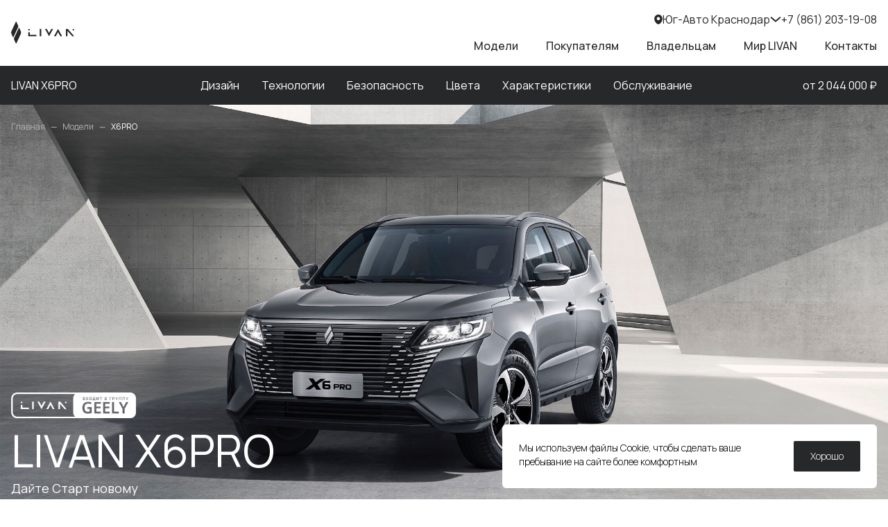

--- FILE ---
content_type: text/html; charset=UTF-8
request_url: https://livan-yug-avto.ru/model/x6pro/
body_size: 38500
content:
<!DOCTYPE html>
<html lang="ru">

<head>
      <!-- calltouch -->
<script>
(function(w,d,n,c){w.CalltouchDataObject=n;w[n]=function(){w[n]["callbacks"].push(arguments)};if(!w[n]["callbacks"]){w[n]["callbacks"]=[]}w[n]["loaded"]=false;if(typeof c!=="object"){c=[c]}w[n]["counters"]=c;for(var i=0;i<c.length;i+=1){p(c[i])}function p(cId){var a=d.getElementsByTagName("script")[0],s=d.createElement("script"),i=function(){a.parentNode.insertBefore(s,a)},m=typeof Array.prototype.find === 'function',n=m?"init-min.js":"init.js";s.async=true;s.src="https://mod.calltouch.ru/"+n+"?id="+cId;if(w.opera=="[object Opera]"){d.addEventListener("DOMContentLoaded",i,false)}else{i()}}})(window,document,"ct","yh4d01dl");
</script>
<!-- calltouch -->
  
  <meta charset="UTF-8">
<meta http-equiv="X-UA-Compatible" content="IE=edge">
<meta name="viewport" content="width=device-width, initial-scale=1.0">


<link rel="apple-touch-icon-precomposed" sizes="57x57" href="/apple-touch-icon-57x57.png">
<link rel="apple-touch-icon-precomposed" sizes="114x114" href="/apple-touch-icon-114x114.png">
<link rel="apple-touch-icon-precomposed" sizes="72x72" href="/apple-touch-icon-72x72.png">
<link rel="apple-touch-icon-precomposed" sizes="144x144" href="/apple-touch-icon-144x144.png">
<link rel="apple-touch-icon-precomposed" sizes="60x60" href="/apple-touch-icon-60x60.png">
<link rel="apple-touch-icon-precomposed" sizes="120x120" href="/apple-touch-icon-120x120.png">
<link rel="apple-touch-icon-precomposed" sizes="76x76" href="/apple-touch-icon-76x76.png">
<link rel="apple-touch-icon-precomposed" sizes="152x152" href="/apple-touch-icon-152x152.png">
<link rel="mask-icon" href="/safari-pinned-tab.svg" color="#000607">
<link rel="icon" type="image/png" href="/favicon-196x196.png" sizes="196x196">
<link rel="icon" type="image/png" href="/favicon-96x96.png" sizes="96x96">
<link rel="icon" type="image/png" href="/favicon-32x32.png" sizes="32x32">
<link rel="icon" type="image/png" href="/favicon-16x16.png" sizes="16x16">
<link rel="icon" type="image/png" href="/favicon-128.png" sizes="128x128">
<meta name="application-name" content="&nbsp;">
<meta name="msapplication-TileColor" content="#FFFFFF">
<meta name="msapplication-TileImage" content="mstile-144x144.png">
<meta name="msapplication-square70x70logo" content="mstile-70x70.png">
<meta name="msapplication-square150x150logo" content="mstile-150x150.png">
<meta name="msapplication-wide310x150logo" content="mstile-310x150.png">
<meta name="msapplication-square310x310logo" content="mstile-310x310.png">

<title>Купить LIVAN X6 PRO по цене от 1 970 000 ₽ в Краснодаре | Комплектации и характеристики Ливэн Х6 про у официального дилера Юг-Авто</title>
<meta name="description" content="LIVAN X6PRO в Краснодаре  у официального дилера Юг-Авто. Одобрим кредит за 2 минуты. Записывайтесь на тест-драйв ЛИВАН х6 про!">
<meta name="keywords" content="">

  

<meta property="og:url" content="https://livan-yug-avto.ru/model/x6pro">
<meta property="og:image" content="https://livan-yug-avto.ru/storage/model/4ZGcEZ0RMzZ45MDE2oo9Hcuo0i2wQMGIGcCgCFV8.jpg">
<meta property="og:type" content="website">
<meta property="og:title" content="Купить LIVAN X6 PRO по цене от 1 970 000 ₽ в Краснодаре | Комплектации и характеристики Ливэн Х6 про у официального дилера Юг-Авто">
<meta property="og:description" content="LIVAN X6PRO в Краснодаре  у официального дилера Юг-Авто. Одобрим кредит за 2 минуты. Записывайтесь на тест-драйв ЛИВАН х6 про!">


  
<link rel="preload" as="style" href="https://livan-yug-avto.ru/build/app/assets/app2.css" /><link rel="preload" as="style" href="https://livan-yug-avto.ru/build/app/assets/app.css" /><link rel="modulepreload" href="https://livan-yug-avto.ru/build/app/app.js" /><link rel="modulepreload" href="https://livan-yug-avto.ru/build/app/chunk/vendor.js" /><link rel="stylesheet" href="https://livan-yug-avto.ru/build/app/assets/app2.css" /><link rel="stylesheet" href="https://livan-yug-avto.ru/build/app/assets/app.css" /><script type="module" src="https://livan-yug-avto.ru/build/app/app.js"></script>


      <!-- Yandex.Metrika counter --> <script type="text/javascript" > (function(m,e,t,r,i,k,a){m[i]=m[i]||function(){(m[i].a=m[i].a||[]).push(arguments)}; m[i].l=1*new Date(); for (var j = 0; j < document.scripts.length; j++) {if (document.scripts[j].src === r) { return; }} k=e.createElement(t),a=e.getElementsByTagName(t)[0],k.async=1,k.src=r,a.parentNode.insertBefore(k,a)}) (window, document, "script", "https://mc.yandex.ru/metrika/tag.js", "ym"); ym(93697897, "init", { clickmap:true, trackLinks:true, accurateTrackBounce:true, webvisor:true }); </script> <noscript><div><img src="https://mc.yandex.ru/watch/93697897" style="position:absolute; left:-9999px;" alt="" /></div></noscript> <!-- /Yandex.Metrika counter -->
  </head>

<body
        class="pt-[98px] md:pt-16 lg:pt-[95px]"
  >
      
  
  <div
  class="fixed top-0 left-0 group w-full border-b z-40 bg-white text-black border-white/30 transition duration-200 ease-in-out"
  x-data="header({viewPopupCityAccept: true})"
    id="page-header"
  >
  <div class="">
    <div class="container py-4">
      <div class="flex items-center justify-between w-full" x-data="{ isOpen: false }">
        <div class="flex items-center gap-x-20 lg:space-x-10 xl:space-x-20">
          <a href="/" aria-label="LIVAN"><svg class="h-8 fill-current text-inherit" viewBox="0 0 94 33" fill="currentColor" xmlns="http://www.w3.org/2000/svg">
  <g clip-path="url(#clip0_188_2617)">
    <path d="M10.4381 5.91545L7.82986 0.321249C7.68457 0.00880238 7.24171 0.00880238 7.09642 0.321249L0.565431 14.3252C-0.0699876 15.6891 -0.0699876 17.2636 0.565431 18.6275L2.75001 23.3124C2.8953 23.6249 3.33817 23.6249 3.48346 23.3124L10.4381 8.40098C10.8057 7.6146 10.8057 6.70359 10.4381 5.91545Z" />
    <path d="M11.441 9.64022L4.48639 24.5517C4.11879 25.3398 4.11879 26.2508 4.48639 27.0372L7.09459 32.6314C7.23987 32.9438 7.68274 32.9438 7.82803 32.6314L14.359 18.6275C14.9944 17.2636 14.9944 15.689 14.359 14.3252L12.1744 9.64022C12.0291 9.32777 11.5863 9.32777 11.441 9.64022Z" />
    <path d="M75.9266 21.9398L69.8875 11.0146L63.8484 21.9398H66.5336L69.8875 15.7856L73.3167 21.9398H75.9266Z" />
    <path d="M50.4644 11.0146L56.5035 21.9398L62.5426 11.0146H59.8574L56.5035 17.1688L53.0743 11.0146H50.4644Z" />
    <path d="M44.9467 11.0146H42.6099V21.9398H44.9467V11.0146Z" />
    <path d="M27.8938 15.926H25.5569V21.9398H37.6876V19.7561L27.8938 19.7579V15.926Z" />
    <path d="M84.4181 11.0146H84.0523H81.6909V21.9398H84.0523V14.1286L91.0892 21.9398H91.5338H93.8952L84.4181 11.0146Z" />
    <path d="M26.7262 13.3562C27.371 13.3562 27.8937 12.8321 27.8937 12.1854C27.8937 11.5388 27.371 11.0146 26.7262 11.0146C26.0813 11.0146 25.5586 11.5388 25.5586 12.1854C25.5586 12.8321 26.0813 13.3562 26.7262 13.3562Z" />
    <path d="M92.7276 13.3562C93.3724 13.3562 93.8952 12.8321 93.8952 12.1854C93.8952 11.5388 93.3724 11.0146 92.7276 11.0146C92.0828 11.0146 91.5601 11.5388 91.5601 12.1854C91.5601 12.8321 92.0828 13.3562 92.7276 13.3562Z" />
  </g>
  <defs>
    <clipPath id="clip0_188_2617">
      <rect width="94" height="33" />
    </clipPath>
  </defs>
</svg>
</a>
                                <div
              class="hidden md:flex lg:hidden items-center gap-3"
              x-on:click="openListDealers = !openListDealers"
            >
              <svg class="h-3.5 fill-current text-inherit" viewBox="0 0 12 14" fill="currentColor" xmlns="http://www.w3.org/2000/svg">
  <path fill-rule="evenodd" clip-rule="evenodd" d="M0.166748 5.95C0.166748 2.80181 2.77842 0 6.00008 0C9.22174 0 11.8334 2.80181 11.8334 5.95C11.8334 9.07352 9.97162 12.4687 7.0668 13.7721C6.38964 14.076 5.61052 14.076 4.93336 13.7721C2.02855 12.4687 0.166748 9.07352 0.166748 5.95ZM6.00008 8.16667C7.28875 8.16667 8.33341 7.122 8.33341 5.83333C8.33341 4.54467 7.28875 3.5 6.00008 3.5C4.71142 3.5 3.66675 4.54467 3.66675 5.83333C3.66675 7.122 4.71142 8.16667 6.00008 8.16667Z" />
</svg>
              <div class="cursor-pointer">Юг-Авто Краснодар</div>
              <svg class="w-4 h-4 transiti duration-200 ease-in-out" x-bind:class="{'rotate-180' : openListDealers}" viewBox="0 0 12 6" fill="none" stroke="currentColor" xmlns="http://www.w3.org/2000/svg">
  <path d="M10.6666 1L5.99992 5L1.33325 1" stroke-width="1.5" stroke-linecap="round" stroke-linejoin="round"/>
</svg>
            </div>
                  </div>
        <div class="flex items-center lg:block">
                      <div class="flex items-center justify-end gap-8 lg:mb-[14px]">
  <div
    class="hidden lg:flex items-center gap-3 relative"
    x-on:click="openListDealers = !openListDealers"
    x-on:mouseleave="openListDealers = false"
  >
    <svg class="h-3.5 fill-current text-inherit" viewBox="0 0 12 14" fill="currentColor" xmlns="http://www.w3.org/2000/svg">
  <path fill-rule="evenodd" clip-rule="evenodd" d="M0.166748 5.95C0.166748 2.80181 2.77842 0 6.00008 0C9.22174 0 11.8334 2.80181 11.8334 5.95C11.8334 9.07352 9.97162 12.4687 7.0668 13.7721C6.38964 14.076 5.61052 14.076 4.93336 13.7721C2.02855 12.4687 0.166748 9.07352 0.166748 5.95ZM6.00008 8.16667C7.28875 8.16667 8.33341 7.122 8.33341 5.83333C8.33341 4.54467 7.28875 3.5 6.00008 3.5C4.71142 3.5 3.66675 4.54467 3.66675 5.83333C3.66675 7.122 4.71142 8.16667 6.00008 8.16667Z" />
</svg>
    <div class="cursor-pointer">Юг-Авто Краснодар</div>
    <svg class="w-4 h-4 transiti duration-200 ease-in-out" x-bind:class="{'rotate-180' : openListDealers}" viewBox="0 0 12 6" fill="none" stroke="currentColor" xmlns="http://www.w3.org/2000/svg">
  <path d="M10.6666 1L5.99992 5L1.33325 1" stroke-width="1.5" stroke-linecap="round" stroke-linejoin="round"/>
</svg>
    <div
      class="absolute top-full z-20 left-0 w-[326px] transition duration-200 ease-in-out"
      x-bind:class="[openListDealers ? 'visible opacity-100 translate-y-0' : 'invisible opacity-0 translate-y-2']"
      x-cloak
    >
      <div class="h-4"></div>
      <div
        x-data="dealerSelect"
        class="shadow-dropdown overflow-y-auto max-h-[420px]"
      >
                  <div
            class="py-6 px-6 text-black bg-white hover:bg-gray-light-10 cursor-pointer border-b border-gray-light-10"
            x-on:click="onDealerClick(8)"
          >
            <div class="font-bold mb-1">Юг-Авто Краснодар</div>
                          <div class="text-sm leading-4 mb-2">ул. Дзержинского, 102/2</div>
                        <div class="text0sm leading-4 text-gray mb-2"><p>8:00 - 20:00</p></div>
            <a
              href="tel:+78612031908"
              class="font-semibold"
              x-on:click.stop
            >
              +7 (861) 203-19-08
            </a>
          </div>
              </div>
    </div>
  </div>
      <a href="tel:+78612031908" class="mr-6 lg:mr-0">
      <span class="hidden lg:inline">+7 (861) 203-19-08</span>
      <svg class="w-6 h-6 block lg:hidden" xmlns="http://www.w3.org/2000/svg" viewBox="0 0 24 24" fill="none">
  <path d="M15.5562 14.9062L15.1007 15.359C15.1007 15.359 14.0181 16.4355 11.0631 13.4972C8.10812 10.559 9.1907 9.48257 9.1907 9.48257L9.47752 9.19738C10.1841 8.49484 10.2507 7.36691 9.63424 6.54348L8.37326 4.85908C7.61028 3.83992 6.13596 3.70529 5.26145 4.57483L3.69185 6.13552C3.25823 6.56668 2.96765 7.12559 3.00289 7.74561C3.09304 9.33182 3.81071 12.7447 7.81536 16.7266C12.0621 20.9492 16.0468 21.117 17.6763 20.9651C18.1917 20.9171 18.6399 20.6546 19.0011 20.2954L20.4217 18.883C21.3806 17.9295 21.1102 16.2949 19.8833 15.628L17.9728 14.5894C17.1672 14.1515 16.1858 14.2801 15.5562 14.9062Z" stroke="currentColor" stroke-width="1.5"/>
</svg>    </a>
  </div>
                    <div class="flex lg:hidden items-center cursor-pointer" x-on:click="onMenuClick">
            <svg x-show="!isMenuOpen" class="stroke-current w-10" viewBox="0 0 40 14" fill="none" stroke="currentColor" xmlns="http://www.w3.org/2000/svg">
  <path d="M0 1H40M0 7H40M0 13H40" stroke-width="1.5" stroke-linecap="round" stroke-linejoin="round"/>
</svg>
            <svg x-show="isMenuOpen" x-cloak="x-cloak" class="stroke-current w-10" viewBox="0 0 36 26" fill="none" stroke="currentColor" xmlns="http://www.w3.org/2000/svg">
  <path d="M1.61719 1.52844L34.3833 24.4715" stroke-width="1.5" stroke-linecap="round" stroke-linejoin="round"/>
  <path d="M34.3833 1.52844L1.61722 24.4715" stroke-width="1.5" stroke-linecap="round" stroke-linejoin="round"/>
</svg>
          </div>
          <div class="hidden lg:flex items-center lg:space-x-6 xl:space-x-10 font-medium">
            <a
  class="hover:text-main/80 transition duration-200 ease-out"
  href="https://livan-yug-avto.ru/model/"
>
  Модели
</a>
  <div class="cursor-default relative group/buyers">
  <span class="cursor-pointer group-hover/buyers:text-main-80 transition duration-200 ease-out">
    Покупателям
  </span>
  <div class="absolute top-full max-w-[200px] w-max transition duration-200 ease-in-out translate-y-2 invisible opacity-0 group-hover/buyers:visible group-hover/buyers:opacity-100 group-hover/buyers:translate-y-0">
    <div class="h-8"></div>
    <div class="shadow-dropdown bg-white text-black">
            <a
        class="hover:text-main block p-4 border-b border-gray-ligh"
        href="https://livan-yug-avto.ru/offers/"
      >
        Спецпредложения
      </a>
      <a
        class="hover:text-main block p-4 border-b border-gray-ligh"
        href="https://livan-yug-avto.ru/trade-in/"
      >
        Трейд-ин
      </a>
      <a
        class="hover:text-main block p-4 border-b border-gray-ligh"
        href="https://livan-yug-avto.ru/clients/"
      >
        Корпоративным клиентам
      </a>
      <a
        class="hover:text-main block p-4"
        href="https://livan-yug-avto.ru/form-test-drive/"
      >
        Записаться на тест-драйв
      </a>
    </div>
  </div>
</div>
<div class="cursor-default relative group/buyers">
  <span class="cursor-pointer group-hover/buyers:text-main-80 transition duration-200 ease-out">
    Владельцам
  </span>
  <div class="absolute top-full max-w-[200px] w-max transition duration-200 ease-in-out translate-y-2 invisible opacity-0 group-hover/buyers:visible group-hover/buyers:opacity-100 group-hover/buyers:translate-y-0">
    <div class="h-8"></div>
    <div class="shadow-dropdown bg-white text-black">
      <a
        class="hover:text-main block p-4 border-b border-gray-ligh"
        href="https://livan-yug-avto.ru/warranty/"
      >
        Гарантия LIVAN
      </a>
      <a
        class="hover:text-main block p-4 border-b border-gray-ligh"
        href="https://livan-yug-avto.ru/offers/"
      >
        Спецпредложения
      </a>
      <a
        class="hover:text-main block p-4 border-b border-gray-ligh"
        href="https://livan-yug-avto.ru/calc-service/"
      >
        Калькулятор ТО
      </a>
      <a
        class="hover:text-main block p-4 border-b border-gray-ligh"
        href="https://livan-yug-avto.ru/form-service/"
      >
        Записаться на сервис
      </a>
      <a
        class="hover:text-main block p-4 border-b border-gray-ligh"
        href="https://livan-yug-avto.ru/catalog/"
      >
        Запчасти и аксессуары
      </a>
      <a
        class="hover:text-main block p-4 border-b border-gray-ligh"
        href="https://livan-yug-avto.ru/manuals/"
      >
        Инструкции по эксплуатации
      </a>
      <a
        class="hover:text-main block p-4 border-b border-gray-ligh"
        href="https://livan-yug-avto.ru/my-livan/"
      >
        My Livan
      </a>
      <a
        class="hover:text-main block p-4 border-b border-gray-ligh"
        href="https://livan-yug-avto.ru/livan-assistance/"
      >
        LIVAN Ассистанс
      </a>
      
    </div>
  </div>
</div>
<div class="cursor-default relative group/buyers">
  <span class="cursor-pointer group-hover/buyers:text-main-80 transition duration-200 ease-out">
    Мир LIVAN
  </span>
  <div class="absolute top-full max-w-[200px] w-max transition duration-200 ease-in-out translate-y-2 invisible opacity-0 group-hover/buyers:visible group-hover/buyers:opacity-100 group-hover/buyers:translate-y-0">
    <div class="h-8"></div>
    <div class="shadow-dropdown bg-white text-black">
            <a
        class="block p-4 border-b border-gray-ligh hover-avail:hover:text-main"
        href="https://livan-yug-avto.ru/livan-v-mire/"
      >
        LIVAN в мире
      </a>
      <a
        class="hover:text-main block p-4 border-b border-gray-ligh"
        href="https://livan-yug-avto.ru/news/?type=news"
      >
        Новости
      </a>
      <a
        class="hover:text-main block p-4 border-b border-gray-ligh"
        href="https://livan-yug-avto.ru/news/?type=publications"
      >
        Публикации о нас
      </a>
          </div>
  </div>
</div>
  <a
    class="hover:text-main/80 transition duration-200 ease-out"
    href="https://livan-yug-avto.ru/contacts/"
  >
    Контакты
  </a>
          </div>
        </div>
        <div
          class="fixed top-16 left-0 w-full h-full bg-black-real opacity-50"
          x-bind:class="isMenuOpen ? 'block' : 'hidden'"
          x-cloak
        ></div>
        <div
          class="lg:hidden absolute top-16 left-0 w-full bg-white text-black border-t border-gray-light"
          x-bind:class="isMenuOpen ? 'block' : 'hidden'"
          x-cloak
          >
          <div class="container">
            <div class="flex flex-col gap-6 font-medium text-black px-4 py-8">
  <a class="hover:text-main/80" href="https://livan-yug-avto.ru/model/">Модели</a>
        
  <div x-data="{ open: false }">
    <div
      class="flex items-center justify-between cursor-pointer"
      x-on:click="open = !open"
    >
      Покупателям
      <svg class="w-4 h-4" x-bind:class="{ 'rotate-180' : open }" viewBox="0 0 12 6" fill="none" stroke="currentColor" xmlns="http://www.w3.org/2000/svg">
  <path d="M10.6666 1L5.99992 5L1.33325 1" stroke-width="1.5" stroke-linecap="round" stroke-linejoin="round"/>
</svg>
    </div>
    <div
      x-bind:class="open ? 'block' : 'hidden'"
      x-cloak
    >
            <a
        class="hover:text-main block pl-4 pt-4"
        href="https://livan-yug-avto.ru/offers/"
      >
        Спецпредложения
      </a>
      <a
        class="hover:text-main block pl-4 pt-4"
        href="https://livan-yug-avto.ru/trade-in/"
      >
        Трейд-ин
      </a>
      <a
        class="hover:text-main block pl-4 pt-4"
        href="https://livan-yug-avto.ru/clients/"
      >
        Корпоративным клиентам
      </a>
      <a
        class="hover:text-main block pl-4 pt-4"
        href="https://livan-yug-avto.ru/form-test-drive/"
      >
        Записаться на тест-драйв
      </a>
    </div>
  </div>
  <div x-data="{ open: false }">
    <div
      class="flex items-center justify-between cursor-pointer"
      x-on:click="open = !open"
    >
      Владельцам
      <svg class="w-4 h-4" x-bind:class="{ 'rotate-180' : open }" viewBox="0 0 12 6" fill="none" stroke="currentColor" xmlns="http://www.w3.org/2000/svg">
  <path d="M10.6666 1L5.99992 5L1.33325 1" stroke-width="1.5" stroke-linecap="round" stroke-linejoin="round"/>
</svg>
    </div>
    <div
      x-bind:class="open ? 'block' : 'hidden'"
      x-cloak
    >
      <a
        class="hover:text-main block pl-4 pt-4"
        href="https://livan-yug-avto.ru/warranty/"
      >
        Гарантия LIVAN
      </a>
      <a
        class="hover:text-main block pl-4 pt-4"
        href="https://livan-yug-avto.ru/offers/"
      >
        Спецпредложения
      </a>
      <a
        class="hover:text-main block pl-4 pt-4"
        href="https://livan-yug-avto.ru/calc-service/"
      >
        Калькулятор ТО
      </a>
      <a
        class="hover:text-main block pl-4 pt-4"
        href="https://livan-yug-avto.ru/form-service/"
      >
        Записаться на сервис
      </a>
      <a
        class="hover:text-main block pl-4 pt-4"
        href="https://livan-yug-avto.ru/catalog/"
      >
        Запчасти и аксессуары
      </a>
      <a
        class="hover:text-main block pl-4 pt-4"
        href="https://livan-yug-avto.ru/manuals/"
      >
        Инструкции по эксплуатации
      </a>
      <a
        class="hover:text-main block pl-4 pt-4"
        href="https://livan-yug-avto.ru/my-livan/"
      >
        My Livan
      </a>
      <a
        class="hover:text-main block pl-4 pt-4"
        href="https://livan-yug-avto.ru/livan-assistance/"
      >
        LIVAN Ассистанс
      </a>
      
    </div>
  </div>
  <div x-data="{ open: false }">
    <div
      class="flex items-center justify-between cursor-pointer"
      x-on:click="open = !open"
    >
      Мир LIVAN
      <svg class="w-4 h-4" x-bind:class="{ 'rotate-180' : open }" viewBox="0 0 12 6" fill="none" stroke="currentColor" xmlns="http://www.w3.org/2000/svg">
  <path d="M10.6666 1L5.99992 5L1.33325 1" stroke-width="1.5" stroke-linecap="round" stroke-linejoin="round"/>
</svg>
    </div>
    <div
      x-bind:class="open ? 'block' : 'hidden'"
      x-cloak
    >
            <a
        class="block pl-4 pt-4 hover-avail:hover:text-main"
        href="https://livan-yug-avto.ru/livan-v-mire/"
      >
        LIVAN в мире
      </a>
      <a
        class="hover:text-main block pl-4 pt-4"
        href="https://livan-yug-avto.ru/news/?type=news"
      >
        Новости
      </a>
      <a
        class="hover:text-main block pl-4 pt-4"
        href="https://livan-yug-avto.ru/news/?type=publications"
      >
        Публикации о нас
      </a>
          </div>
  </div>
        <a class="hover:text-main/80" href="https://livan-yug-avto.ru/contacts/">Контакты</a>
  </div>
          </div>
        </div>
      </div>
    </div>
        <div
      class="block md:hidden py-1 w-full border-b border-white/30 group-hover:bg-white"
      x-on:click="openListDealers = !openListDealers"
      x-bind:class="[
        scrolled ? 'bg-white !border-white/30' : '',
        openListDealers ? '!bg-white !text-black' : ''
      ]"
    >
      <div class="container flex items-center">
        <svg class="h-3.5 fill-current text-inherit" viewBox="0 0 12 14" fill="currentColor" xmlns="http://www.w3.org/2000/svg">
  <path fill-rule="evenodd" clip-rule="evenodd" d="M0.166748 5.95C0.166748 2.80181 2.77842 0 6.00008 0C9.22174 0 11.8334 2.80181 11.8334 5.95C11.8334 9.07352 9.97162 12.4687 7.0668 13.7721C6.38964 14.076 5.61052 14.076 4.93336 13.7721C2.02855 12.4687 0.166748 9.07352 0.166748 5.95ZM6.00008 8.16667C7.28875 8.16667 8.33341 7.122 8.33341 5.83333C8.33341 4.54467 7.28875 3.5 6.00008 3.5C4.71142 3.5 3.66675 4.54467 3.66675 5.83333C3.66675 7.122 4.71142 8.16667 6.00008 8.16667Z" />
</svg>
        <div class="cursor-pointer ml-3">Юг-Авто Краснодар</div>
        <svg class="w-4 h-4 transiti duration-200 ease-in-out ml-auto" x-bind:class="{'rotate-180' : openListDealers}" viewBox="0 0 12 6" fill="none" stroke="currentColor" xmlns="http://www.w3.org/2000/svg">
  <path d="M10.6666 1L5.99992 5L1.33325 1" stroke-width="1.5" stroke-linecap="round" stroke-linejoin="round"/>
</svg>
      </div>
    </div>
    <div
      class="shadow-dropdown overflow-y-auto max-h-[420px] block lg:hidden absolute w-full left-0 top-[98px] md:top-[65px] border-t border-gray-light"
      x-bind:class="[openListDealers ? 'block' : 'hidden']"
      x-cloak
    >
      <div x-data="dealerSelect">
                  <div
            class="py-6 px-6 text-black bg-white hover:bg-gray-light-10 cursor-pointer border-b border-gray-light-10"
            x-on:click="onDealerClick(8)"
          >
            <div class="font-bold mb-1">Юг-Авто Краснодар</div>
                              <div class="text-sm leading-4 mb-2">ул. Дзержинского, 102/2</div>
                            <div class="text0sm leading-4 text-gray mb-2"><p>8:00 - 20:00</p></div>
              <a
                href="tel:+78612031908"
                class="font-semibold"
                x-on:click.stop
              >
                +7 (861) 203-19-08
              </a>
          </div>
              </div>
    </div>
      </div>
</div>

  
  <div 
      class="bg-black text-white sticky z-20 top-[98px] md:top-[65px] lg:top-[95px]"
   
  x-data="modelMenu"
>
  <div class="container py-4 relative">
    <div class="flex items-start justify-between space-x-4 sm:space-x-24">
      <div
        class="w-4/5 flex flex-col xl:flex-row xl:items-center justify-between"
        x-data="{ isOpen: false }"
        >
        <div class="cursor-pointer flex items-center space-x-4" x-on:click="isOpen = !isOpen">
          <div>LIVAN X6PRO</div>
          <svg class="w-4 stroke-current transform transition ease-in-out xl:hidden" x-bind:class="isOpen ? 'rotate-180' : 'rotate-0'" viewBox="0 0 12 6" fill="none" stroke="currentColor" xmlns="http://www.w3.org/2000/svg">
  <path d="M10.6666 1L5.99992 5L1.33325 1" stroke-width="1.5" stroke-linecap="round" stroke-linejoin="round"/>
</svg>
        </div>
        <div
          class="hidden xl:block absolute w-screen xl:w-auto -translate-x-1/2 xl:translate-x-0 pt-10 pb-4 top-full left-1/2 xl:static xl:pt-0 xl:pb-0 bg-black"
          x-bind:class="isOpen ? '!flex' : 'hidden xl:flex'"
        >
          <div class="container xl:flex xl:items-center xl:space-x-8 space-y-4 xl:space-y-0">
            <div
              data-block="design"
              class="cursor-pointer"
              x-bind:class="activeBlock == 'design' ? 'text-gray-70' : ''"
              x-on:click="onMenuClick('design'); isOpen = false;"
              >
              Дизайн
            </div>
            <div
              data-block="technology"
              class="cursor-pointer "
              x-bind:class="activeBlock == 'technology' ? 'text-gray-70' : ''"
              x-on:click="onMenuClick('technology'); isOpen = false;"
              >
              Технологии
            </div>
            <div
              data-block="safety"
              class="cursor-pointer "
              x-bind:class="activeBlock == 'safety' ? 'text-gray-70' : ''"
              x-on:click="onMenuClick('safety'); isOpen = false;"
              >
              Безопасность
            </div>
            <div
              data-block="colors"
              class="cursor-pointer "
              x-bind:class="activeBlock == 'colors' ? 'text-gray-70' : ''"
              x-on:click="onMenuClick('colors'); isOpen = false;"
              >
              Цвета
            </div>
            <div
              data-block="characteristics"
              class="cursor-pointer "
              x-bind:class="activeBlock == 'characteristics' ? 'text-gray-70' : ''"
              x-on:click="onMenuClick('characteristics'); isOpen = false;"
            >
              Характеристики
            </div>
            <div
              data-block="service"
              class="cursor-pointer"
              x-bind:class="activeBlock == 'service' ? 'text-gray-70' : ''"
              x-on:click="onMenuClick('service'); isOpen = false;"
              >
              Обслуживание
            </div>
          </div>  
        </div>
      </div>
      <div class="text-right flex-shrink-0">
        от 2&nbsp;044&nbsp;000 ₽
      </div>
    </div>
  </div>
</div>
      <div
  x-data="headerCharacteristicsModel"
  class="py-4 bg-white fixed w-full z-10 hidden"
>
  <div class="container grid grid-cols-12">
    <div class="hidden lg:block col-span-5 font-bold text-xl leading-none text-black self-center">
      Комплектация
    </div>
    <div class="col-span-12 lg:col-span-7 relative">
      <div class="swiper swiper-complectations">
        <div class="swiper-wrapper ">
                      <div
              class="swiper-slide px-4 text-center text-lg md:text-xl font-bold text-main leading-none self-center"
              data-item="2023"
            >
              Luxury
            </div>
                      <div
              class="swiper-slide px-4 text-center text-lg md:text-xl font-bold text-main leading-none self-center"
              data-item="2023"
            >
              Premium
            </div>
                      <div
              class="swiper-slide px-4 text-center text-lg md:text-xl font-bold text-main leading-none self-center"
              data-item="2024"
            >
              Luxury
            </div>
                      <div
              class="swiper-slide px-4 text-center text-lg md:text-xl font-bold text-main leading-none self-center"
              data-item="2024"
            >
              Premium
            </div>
                  </div>
      </div>
              <div class="swiper-complectations swiper-button-next absolute z-10 right-0 top-1/2 -translate-y-1/2 w-8 h-8 rounded-full items-center justify-center bg-gray-light-50 cursor-pointer flex">
          <svg class="w-3 text-gray rotate-90 pointer-events-none" viewBox="0 0 14 18" fill="none" stroke="currentColor" xmlns="http://www.w3.org/2000/svg">
  <path d="M7 17L7 1M7 1L13 7M7 1L1 7" stroke-width="1.5" stroke-linecap="round" stroke-linejoin="round"/>
</svg>
        </div>
        <div class="swiper-complectations swiper-button-prev absolute z-10 left-0 top-1/2 -translate-y-1/2 w-8 h-8 rounded-full items-center justify-center bg-gray-light-50 cursor-pointer flex">
          <svg class="w-3 text-gray -rotate-90 pointer-events-none" viewBox="0 0 14 18" fill="none" stroke="currentColor" xmlns="http://www.w3.org/2000/svg">
  <path d="M7 17L7 1M7 1L13 7M7 1L1 7" stroke-width="1.5" stroke-linecap="round" stroke-linejoin="round"/>
</svg>
        </div>
          </div>
  </div>
</div>    <div class="sm:h-[calc(100vh-121px)] relative">
  <img
    src="https://livan-yug-avto.ru/storage/model/4ZGcEZ0RMzZ45MDE2oo9Hcuo0i2wQMGIGcCgCFV8.jpg"
    alt="LIVAN X6PRO Дайте Старт новому"
    class="h-full hidden lg:block w-full object-cover object-center"
  >
  <img
    src="https://livan-yug-avto.ru/storage/model/krX0G9FWzf4SFkdOQlTbQzQnz0FGXbhQlXUbx8vG.jpg"
    alt="LIVAN X6PRO Дайте Старт новому"
    class="h-96 hidden sm:block lg:hidden sm:h-full w-full object-cover object-center"
  >
  <img
    src="https://livan-yug-avto.ru/storage/model/UJmuTmumRX6Po6Fz8nuisPV6mi19Z0DgTgQAb4q6.jpg"
    alt="LIVAN X6PRO Дайте Старт новому"
    class="h-96 sm:hidden w-full object-cover object-center"
  >
  <div class="absolute top-0 left-0 w-full h-full flex flex-col z-10">
    <div class="container pt-6 relative z-10 ">
    <div class="flex items-center space-x-2 text-xs overflow-x-auto no-scrollbar">
              <a href="/" class="text-gray-50 shrink-0">Главная</a>
        <div class="text-gray-50">—</div>
              <a href="https://livan-yug-avto.ru/model/" class="text-gray-50 shrink-0">Модели</a>
        <div class="text-gray-50">—</div>
            <div class="text-white shrink-0">X6PRO</div>
    </div>
  </div>
  </div>
  <div class="relative sm:absolute top-0 left-0 w-full sm:h-full flex flex-col bg-black sm:bg-transparent">
    <div class="container h-full sm:pb-8 py-6 sm:pt-20 lg:pt-24">
      <div class="flex flex-col lg:justify-end items-start h-full md:relative">
                                          <img src="/img/desktop-black.png" alt="" class="hidden sm:block lg:hidden w-[150px] md:w-[180px] mb-[15px]">
          <img src="/img/desktop-white.png" alt="" class="block sm:hidden lg:block w-[150px] md:w-[180px] mb-[15px]">
                        <h1 class="text-4xl sm:text-[64px] text-white mb-2 leading-none">LIVAN X6PRO</h1>
        <div class="text-lg text-white">Дайте Старт новому</div>
      </div>
    </div>
  </div>
</div>
  <div class="container section" id="design">
  <div class="text-sm text-main mb-6">Дизайн</div>
  <div class="grid grid-cols-1 lg:grid-cols-3 gap-6 mb-10 lg:mb-15">
    <div class="lg:col-span-2">
      <h2>Почувствуйте уверенность</h2>
    </div>
    <div class="font-light"><p>Современный дизайн, оснащение, технологии, функциональность, все это есть в LIVAN X6PRO.<br />
Вы будете удивлены, насколько комфортно и безопасно Вы будете чувствовать себя на любой дороге.<br />
Почувствуйте уверенность в каждом мгновении, в каждом повороте. Насладитесь движением по своей дороге.</p></div>
  </div>
  <img
    src="https://livan-yug-avto.ru/storage/model/WzNPs6ERhQeQQfBaJ4pUaqa5lByB8B8lP5B6UnVU.jpg"
    class="w-full aspect-video object-center object-cover"
    alt="LIVAN X6PRO дизайн"
  >
</div>

      <div class="bg-black text-white">
  <div class="container lg:grid lg:grid-cols-5 lg:gap-16 py-20 lg:py-0">
    <div class="lg:col-span-2 lg:py-24">
      <div class="text-sm text-main-40 mb-6">Экстерьер</div>
      <h2 class="mb-6 lg:mb-40 xl:mb-52">Экстерьер</h2>
              <div
                      class="mb-10"
                  >
                                    <img
                src="https://livan-yug-avto.ru/storage/model/24ZcL4zpTCTkMETr0xsS4zXrWu5nKUAf5Ijr8wyE.jpg"
                class="block lg:hidden mb-6 lg:mb-0 w-full"
                alt="LIVAN X6PRO Спортивная решетка и фары"
              >
                                                                            <div class="text-xl mb-5">Спортивная решетка и фары</div>
          <div class="text-sm font-light">В новом дизайне решетки радиатора в форме «крыла бабочки» для горизонтальных линий используется технология параметрических процессов горячего тиснения, что создаёт объёмный визуальный эффект. В решетку интегрирован логотип LIVAN и дизайн передних LED фар.</div>
        </div>
              <div
                      class="mb-10"
                  >
                                                          <img
                src="https://livan-yug-avto.ru/storage/model/nBhHucx1f0K3pHDVAFgfDTXSOTH7JdP5Exf3jha1.jpg"
                class="block lg:hidden mb-6 lg:mb-0 w-full"
                alt="LIVAN X6PRO Единая линия задней оптики"
              >
                                                      <div class="text-xl mb-5">Единая линия задней оптики</div>
          <div class="text-sm font-light">Вдохновением для создания формы послужили метеоры, проносящиеся с невероятной скоростью  и сияющие в ночном небе, создающие динамичную атмосферу</div>
        </div>
              <div
                  >
                                                                                <img
                src="https://livan-yug-avto.ru/storage/model/Qm2mGw4R3qoU0VUCn3t7oEeGrvlunqPSIdZMuL6w.jpg"
                class="block lg:hidden mb-6 lg:mb-0 w-full"
                alt="LIVAN X6PRO Уникальный дизайн колесных дисков R18"
              >
                                <div class="text-xl mb-5">Уникальный дизайн колесных дисков R18</div>
          <div class="text-sm font-light">Шины с низким сопротивлением качению снижают шум и расход топлива, повышают комфорт</div>
        </div>
          </div>
    <div class="hidden lg:block col-span-3 pt-15 mt-24 relative">
      <div class="absolute inset-0">
        <div class="swiper swiper-model-exterier h-full">
        <div class="swiper-wrapper">
                      <div class="swiper-slide !h-auto">
              <img
                src="https://livan-yug-avto.ru/storage/model/24ZcL4zpTCTkMETr0xsS4zXrWu5nKUAf5Ijr8wyE.jpg"
                class="w-full"
                alt="LIVAN X6PRO Спортивная решетка и фары"
              >
            </div>
                      <div class="swiper-slide !h-auto">
              <img
                src="https://livan-yug-avto.ru/storage/model/nBhHucx1f0K3pHDVAFgfDTXSOTH7JdP5Exf3jha1.jpg"
                class="w-full"
                alt="LIVAN X6PRO Единая линия задней оптики"
              >
            </div>
                      <div class="swiper-slide !h-auto">
              <img
                src="https://livan-yug-avto.ru/storage/model/Qm2mGw4R3qoU0VUCn3t7oEeGrvlunqPSIdZMuL6w.jpg"
                class="w-full"
                alt="LIVAN X6PRO Уникальный дизайн колесных дисков R18"
              >
            </div>
                  </div>
      </div>
      </div>
    </div>
  </div>
</div>


  
      <div class="container section">
  <div class="pb-8 border-b border-gray-light">
    <div class="text-sm text-main mb-6">Интерьер</div>
    <div class="grid grid-cols-3">
      <h2 class="col-span-2">Комфортный и изысканный интерьер</h2>
    </div>
  </div>
  <div class="pt-8">
    <div class="swiper swiper-model-interier">
      <div class="swiper-wrapper">
                  <div class="swiper-slide">
            <img
              src="https://livan-yug-avto.ru/storage/model/z10EoArQBAE3kt7meWboCrBREAJSq6H6mUEhgUFe.jpg"
              class="w-full aspect-4/3"
              alt="LIVAN X6PRO интерьер 1"
            >
            <div class="text-sm font-light mt-4">Роскошь цвета и спортивные сиденья</div>
          </div>
                  <div class="swiper-slide">
            <img
              src="https://livan-yug-avto.ru/storage/model/dfJDkQ4mGvQ8mQDYqFK9bP8FgMbdVSlCZ2OEmTQZ.jpg"
              class="w-full aspect-4/3"
              alt="LIVAN X6PRO интерьер 2"
            >
            <div class="text-sm font-light mt-4">Лазерная гравировка</div>
          </div>
                  <div class="swiper-slide">
            <img
              src="https://livan-yug-avto.ru/storage/model/NV0bHxd3D7BvJJdmRPrfXAWuQhcdvvzk1DAvBxZl.jpg"
              class="w-full aspect-4/3"
              alt="LIVAN X6PRO интерьер 3"
            >
            <div class="text-sm font-light mt-4">D-образное рулевое колесо</div>
          </div>
                  <div class="swiper-slide">
            <img
              src="https://livan-yug-avto.ru/storage/model/M4IPQaJ2qx8i9lQ92PpXayPFi87gtxT85Q5tEFiG.jpg"
              class="w-full aspect-4/3"
              alt="LIVAN X6PRO интерьер 4"
            >
            <div class="text-sm font-light mt-4">Простор второго ряда сидений</div>
          </div>
                  <div class="swiper-slide">
            <img
              src="https://livan-yug-avto.ru/storage/model/J2TUoNSWknf7EmVZ0UnOCncUPfPoWvXdQJPo0Sqz.jpg"
              class="w-full aspect-4/3"
              alt="LIVAN X6PRO интерьер 5"
            >
            <div class="text-sm font-light mt-4">Складывающийся второй ряд, багажник 359 – 1200 л</div>
          </div>
              </div>
      <div class="swiper-scrollbar swiper-scrollbar-model-interier mt-10"></div>
    </div>
  </div>
</div>
  
      <div class="bg-gray-light-10 section" id="technology">
  <div class="container">
    <div class="text-sm text-main mb-6">Технологии</div>
    <div class="grid grid-cols-1 lg:grid-cols-2 gap-6" x-data="{ activeIdx: 0 }">
      <h2>Технологии</h2>
      <div class="col-start-1 hidden lg:flex flex-col justify-between items-start">
        <div class="space-y-3 text-sm mb-12">
                      <div
              class="cursor-pointer transition duration-200 ease-in-out"
              x-bind:class="activeIdx === 0 ? 'font-bold' : ''"
              x-on:mouseover="activeIdx = 0"
              >
              <span x-show="activeIdx === 0" class="mr-2">&mdash;</span>
              Сверхмощный 1.5T двигатель с турбонаддувом
            </div>
                      <div
              class="cursor-pointer transition duration-200 ease-in-out"
              x-bind:class="activeIdx === 1 ? 'font-bold' : ''"
              x-on:mouseover="activeIdx = 1"
              >
              <span x-show="activeIdx === 1" class="mr-2">&mdash;</span>
              7-ми ступенчатая трансмиссия с муфтой сцепления мокрого типа
            </div>
                      <div
              class="cursor-pointer transition duration-200 ease-in-out"
              x-bind:class="activeIdx === 2 ? 'font-bold' : ''"
              x-on:mouseover="activeIdx = 2"
              >
              <span x-show="activeIdx === 2" class="mr-2">&mdash;</span>
              Передняя независимая подвеска МакФерсон + Задняя многорычажная независимая подвеска
            </div>
                  </div>
                  <div x-show="activeIdx === 0" class="text-sm font-light max-w-md">
            • Максимальная мощность 174 л.с.<br>
• Максимальный крутящий момент 290 Нм<br>
• Расход топлива на 100 км 6.5 л<br>
          </div>
                  <div x-show="activeIdx === 1" class="text-sm font-light max-w-md">
            <p>Топливная трансмиссия нового поколения специально разработанная для езды по городу с двумя «мокрыми» сцеплениями, что обеспечивает эффективность, плавность переключения передач  и высокую точность.</p>
          </div>
                  <div x-show="activeIdx === 2" class="text-sm font-light max-w-md">
            <b>Профессиональные подвески, подходящие под любое путешествие</b><br>
<br>
<p>Задняя подвеска многорычажная независимая подвеска позволяет эффективно фильтровать вибрацию, вызванную дорожным покрытием, и обеспечивать пассажирам комфорт.</p>
          </div>
              </div>
      <div class="flex items-start gap-6 snap-x snap-mandatory overflow-x-auto no-scrollbar">
                  <div
            class="space-y-6 snap-start scroll-mx-6 shrink-0 w-3/4 lg:w-full"
            x-bind:class="activeIdx === 0 ? 'block' : 'lg:hidden'"
            >
            <img
              src="https://livan-yug-avto.ru/storage/model/2cF4E3KInV5eFwix5b2aKXdtj294sC66kYnEjN03.jpg"
              class="w-full aspect-4/3 object-contain object-center"
              alt="LIVAN X6PRO технологии 1"
            >
            <div class="lg:hidden space-y-4">
              <div class="text-sm font-bold">Сверхмощный 1.5T двигатель с турбонаддувом</div>
              <div class="text-sm font-light">• Максимальная мощность 174 л.с.<br>
• Максимальный крутящий момент 290 Нм<br>
• Расход топлива на 100 км 6.5 л<br></div>
            </div>
          </div>
                  <div
            class="space-y-6 snap-start scroll-mx-6 shrink-0 w-3/4 lg:w-full"
            x-bind:class="activeIdx === 1 ? 'block' : 'lg:hidden'"
            >
            <img
              src="https://livan-yug-avto.ru/storage/model/v7Osp6a6Sr7zKAcbEusEwzQRw1Ev7TM3MHfyZwJl.jpg"
              class="w-full aspect-4/3 object-contain object-center"
              alt="LIVAN X6PRO технологии 2"
            >
            <div class="lg:hidden space-y-4">
              <div class="text-sm font-bold">7-ми ступенчатая трансмиссия с муфтой сцепления мокрого типа</div>
              <div class="text-sm font-light"><p>Топливная трансмиссия нового поколения специально разработанная для езды по городу с двумя «мокрыми» сцеплениями, что обеспечивает эффективность, плавность переключения передач  и высокую точность.</p></div>
            </div>
          </div>
                  <div
            class="space-y-6 snap-start scroll-mx-6 shrink-0 w-3/4 lg:w-full"
            x-bind:class="activeIdx === 2 ? 'block' : 'lg:hidden'"
            >
            <img
              src="https://livan-yug-avto.ru/storage/model/NvhUSNOmzTwZa23JPCise6TnTmZsymzKLdlmMh8I.jpg"
              class="w-full aspect-4/3 object-contain object-center"
              alt="LIVAN X6PRO технологии 3"
            >
            <div class="lg:hidden space-y-4">
              <div class="text-sm font-bold">Передняя независимая подвеска МакФерсон + Задняя многорычажная независимая подвеска</div>
              <div class="text-sm font-light"><b>Профессиональные подвески, подходящие под любое путешествие</b><br>
<br>
<p>Задняя подвеска многорычажная независимая подвеска позволяет эффективно фильтровать вибрацию, вызванную дорожным покрытием, и обеспечивать пассажирам комфорт.</p></div>
            </div>
          </div>
              </div>
    </div>
  </div>
</div>
    
  
      <div class="bg-black section" id="safety">
  <div class="container">
    <div class="grid grid-cols-1 lg:grid-cols-2 gap-6" x-data="{ activeIdx: 0 }">
      <div class="text-sm text-main-40 block lg:hidden">Безопасность</div>
      <h2 class="text-white block lg:hidden">Безопасность</h2>
      <div class="flex items-start gap-6 snap-x snap-mandatory overflow-x-auto no-scrollbar">
                  <div
            class="space-y-6 snap-start scroll-mx-6 shrink-0 w-3/4 lg:w-[85%]"
            x-bind:class="activeIdx === 0 ? 'block' : 'lg:hidden'"
            >
            <img
              src="https://livan-yug-avto.ru/storage/model/C073uu2NeE7MQHzlwSgb1bl5APIPvkAHA8lnT1K0.jpg"
              class="w-full aspect-4/3 object-contain object-center"
              alt="LIVAN X6PRO безопасность 1"
            >
            <div class="lg:hidden space-y-4">
              <div class="text-sm font-bold text-white">Высокопрочный безопасный каркас кузова</div>
              <div class="text-sm font-light text-gray-50">• 55%  высокопрочной стали кузова<br>
• жёсткость кузова на кручение 15000  Нм/град<br>
• Более 5000 сварных соединений кузова</div>
            </div>
          </div>
                  <div
            class="space-y-6 snap-start scroll-mx-6 shrink-0 w-3/4 lg:w-[85%]"
            x-bind:class="activeIdx === 1 ? 'block' : 'lg:hidden'"
            >
            <img
              src="https://livan-yug-avto.ru/storage/model/DilO9bJaqPm3mtN1DtBcTYQj87sl5ZAeUBuwvpsy.jpg"
              class="w-full aspect-4/3 object-contain object-center"
              alt="LIVAN X6PRO безопасность 2"
            >
            <div class="lg:hidden space-y-4">
              <div class="text-sm font-bold text-white">Всесторонняя защита</div>
              <div class="text-sm font-light text-gray-50">Шесть подушек безопасности: фронтальные и боковые для переднего ряда,  а также шторки безопасности по всей длине салона.</div>
            </div>
          </div>
                  <div
            class="space-y-6 snap-start scroll-mx-6 shrink-0 w-3/4 lg:w-[85%]"
            x-bind:class="activeIdx === 2 ? 'block' : 'lg:hidden'"
            >
            <img
              src="https://livan-yug-avto.ru/storage/model/iAlWPcEGVto9edG9zJ5Qq3FFzvZDkkPxgRuzHUdV.jpg"
              class="w-full aspect-4/3 object-contain object-center"
              alt="LIVAN X6PRO безопасность 3"
            >
            <div class="lg:hidden space-y-4">
              <div class="text-sm font-bold text-white">Уверенность в каждом движении</div>
              <div class="text-sm font-light text-gray-50">В базовое оснащение LIVAN X6PRO входит девять систем активной безопасности включая передовые системы курсовой устойчивости, удержания автомобиля при подъеме, предотвращения опрокидывания, контроля давления в шинах и другие.</div>
            </div>
          </div>
                  <div
            class="space-y-6 snap-start scroll-mx-6 shrink-0 w-3/4 lg:w-[85%]"
            x-bind:class="activeIdx === 3 ? 'block' : 'lg:hidden'"
            >
            <img
              src="https://livan-yug-avto.ru/storage/model/QgnlUNPLSyzsGx9RAY8GY0ug2qFdbyu404YUz9ve.jpg"
              class="w-full aspect-4/3 object-contain object-center"
              alt="LIVAN X6PRO безопасность 4"
            >
            <div class="lg:hidden space-y-4">
              <div class="text-sm font-bold text-white">Задние датчики парковки и камера заднего вида с экраном высокой четкости и динамическими направляющими</div>
              <div class="text-sm font-light text-gray-50"></div>
            </div>
          </div>
              </div>
      <div class="hidden lg:flex flex-col">
        <div class="text-sm text-main-40 mb-6">Безопасность</div>
        <h2 class="text-white">Безопасность</h2>
        <div class="space-y-3 text-sm mb-12 mt-6 text-gray-50">
                      <div
              class="cursor-pointer transition duration-200 ease-in-out text-xl leading-6 font-bold"
              x-bind:class="activeIdx === 0 ? 'text-white' : ''"
              x-on:mouseover="activeIdx = 0"
              x-on:mouseover="activeIdx = 0"
              >
              
              Высокопрочный безопасный каркас кузова
              
            </div>
                      <div
              class="cursor-pointer transition duration-200 ease-in-out text-xl leading-6 font-bold"
              x-bind:class="activeIdx === 1 ? 'text-white' : ''"
              x-on:mouseover="activeIdx = 1"
              x-on:mouseover="activeIdx = 1"
              >
              
              Всесторонняя защита
              
            </div>
                      <div
              class="cursor-pointer transition duration-200 ease-in-out text-xl leading-6 font-bold"
              x-bind:class="activeIdx === 2 ? 'text-white' : ''"
              x-on:mouseover="activeIdx = 2"
              x-on:mouseover="activeIdx = 2"
              >
              
              Уверенность в каждом движении
              
            </div>
                      <div
              class="cursor-pointer transition duration-200 ease-in-out text-xl leading-6 font-bold"
              x-bind:class="activeIdx === 3 ? 'text-white' : ''"
              x-on:mouseover="activeIdx = 3"
              x-on:mouseover="activeIdx = 3"
              >
              
              Задние датчики парковки и камера заднего вида с экраном высокой четкости и динамическими направляющими
              
            </div>
                  </div>
                  <div x-show="activeIdx === 0" class="text-sm font-light max-w-md text-gray-50">
            • 55%  высокопрочной стали кузова<br>
• жёсткость кузова на кручение 15000  Нм/град<br>
• Более 5000 сварных соединений кузова
          </div>
                  <div x-show="activeIdx === 1" class="text-sm font-light max-w-md text-gray-50">
            Шесть подушек безопасности: фронтальные и боковые для переднего ряда,  а также шторки безопасности по всей длине салона.
          </div>
                  <div x-show="activeIdx === 2" class="text-sm font-light max-w-md text-gray-50">
            В базовое оснащение LIVAN X6PRO входит девять систем активной безопасности включая передовые системы курсовой устойчивости, удержания автомобиля при подъеме, предотвращения опрокидывания, контроля давления в шинах и другие.
          </div>
                  <div x-show="activeIdx === 3" class="text-sm font-light max-w-md text-gray-50">
            
          </div>
              </div>
    </div>
  </div>
</div>
  
   
    <div
  class="container section"
  id="colors"
  x-data="{ activeColor: JSON.parse('{\u0022id\u0022:5,\u0022name\u0022:\u0022\\u0421\\u0435\\u0440\\u044b\\u0439 (\\u043c\\u0435\\u0442.)\u0022,\u0022metalic\u0022:1,\u0022gradient\u0022:null,\u0022hex\u0022:\u0022#616161\u0022,\u0022hex_check\u0022:\u0022#ffffff\u0022,\u0022created_at\u0022:\u00222023-09-22T08:39:50.000000Z\u0022,\u0022updated_at\u0022:\u00222023-12-12T09:13:29.000000Z\u0022,\u0022deleted_at\u0022:null,\u0022pivot\u0022:{\u0022model_id\u0022:3,\u0022color_id\u0022:5,\u0022default\u0022:0,\u0022footnote\u0022:\u0022\\u0414\\u043e\\u043f\\u043b\\u0430\\u0442\\u0430 \\u0437\\u0430\\u0026nbsp;\\u0432\\u0430\\u0440\\u0438\\u0430\\u043d\\u0442 \\u0446\\u0432\\u0435\\u0442\\u0430 \\u043c\\u0435\\u0442\\u0430\\u043b\\u043b\\u0438\\u043a \\u0441\\u043e\\u0441\\u0442\\u0430\\u0432\\u043b\\u044f\\u0435\\u0442 10\\u0026nbsp;000\\u0026nbsp;\\u0440\\u0443\\u0431.\u0022,\u0022image\u0022:\u0022color\\\/H8DX4G28KQFyhFkh7lYpvDIxWc88NgwCsIrLT0X9.png\u0022,\u0022images\u0022:[\u0022color\\\/vINChsURWwA0VYBgmlMtW2KQr61XY0ffScLbm9sL.png\u0022,\u0022color\\\/ogZIfyfBF43w3H8Ac418za12bD9GrRKK3WxcKzeH.png\u0022,\u0022color\\\/EjLvLuiji7sTjGMFzW61w8ZtLdJ8pttg5J3EIXUT.png\u0022,\u0022color\\\/cP0umSroJhpl2rRMufT1V5ct2ovbvvCluQzr6rDe.png\u0022],\u0022images_360\u0022:[]}}') }"
  >
  <div class="flex flex-col items-center mb-12">
    <div class="text-sm text-main mb-6">Цвета</div>
    <h2 class="max-w-xl text-center">Выберите свой вариант исполнения</h2>
  </div>
  <div class="relative h-auto xs:h-[243px] sm:h-[354px] z-[-1]">
    <img
      src="https://livan-yug-avto.ru/storage/model/9J3U78cI1QRDS2XOZ4rkVfBHu5prKBW5RO3DSfBV.png"
      class="w-[788px] absolute top-0 left-1/2 transform -translate-x-1/2 -z-10"
      alt="LIVAN X6PRO"
    >
          <img
        src="https://livan-yug-avto.ru/storage/color/H8DX4G28KQFyhFkh7lYpvDIxWc88NgwCsIrLT0X9.png"
        class="w-[700px] mx-auto z-10 mix-blend-darken hidden aria-selected:block"
        alt="LIVAN X6PRO Серый (мет.)"
        x-bind:aria-selected="activeColor.id === 5"
      >
          <img
        src="https://livan-yug-avto.ru/storage/color/FyPwTGBqsk15yft5kCmFIbEsg7F3kH4C4m9O8nrt.png"
        class="w-[700px] mx-auto z-10 mix-blend-darken hidden aria-selected:block"
        alt="LIVAN X6PRO Белый"
        x-bind:aria-selected="activeColor.id === 1"
      >
          <img
        src="https://livan-yug-avto.ru/storage/color/HkpTuwanrs2dIgj86acos1smaVQO4O6grXXFTh0t.png"
        class="w-[700px] mx-auto z-10 mix-blend-darken hidden aria-selected:block"
        alt="LIVAN X6PRO Зеленый (мет.)"
        x-bind:aria-selected="activeColor.id === 9"
      >
      </div>
  <div class="flex flex-col sm:flex-row space-y-6 sm:space-y-0 items-start justify-between">
    <div class="leading-none">
      <div class="text-lg sm:text-3xl mb-2">LIVAN X6PRO</div>
      <div
        class="text-sm sm:text-lg"
        x-text="`${activeColor.name}${activeColor.pivot.footnote ? '*' : ''}`"
        >
        Серый (мет.)*
      </div>
      <div
        class="text-xs sm:text-sm"
        x-show="activeColor.pivot.footnote"
        x-html="`*${activeColor.pivot.footnote}`"
        >
                  *Доплата за&nbsp;вариант цвета металлик составляет 10&nbsp;000&nbsp;руб.
              </div>
    </div>
    <div class="flex items-center space-x-2">
              <div
          class="w-9 h-9 rounded-full border border-gray-50 flex items-center justify-center cursor-pointer"
          style="background-color: #616161"
          x-on:click="activeColor = JSON.parse('{\u0022id\u0022:5,\u0022name\u0022:\u0022\\u0421\\u0435\\u0440\\u044b\\u0439 (\\u043c\\u0435\\u0442.)\u0022,\u0022metalic\u0022:1,\u0022gradient\u0022:null,\u0022hex\u0022:\u0022#616161\u0022,\u0022hex_check\u0022:\u0022#ffffff\u0022,\u0022created_at\u0022:\u00222023-09-22T08:39:50.000000Z\u0022,\u0022updated_at\u0022:\u00222023-12-12T09:13:29.000000Z\u0022,\u0022deleted_at\u0022:null,\u0022pivot\u0022:{\u0022model_id\u0022:3,\u0022color_id\u0022:5,\u0022default\u0022:0,\u0022footnote\u0022:\u0022\\u0414\\u043e\\u043f\\u043b\\u0430\\u0442\\u0430 \\u0437\\u0430\\u0026nbsp;\\u0432\\u0430\\u0440\\u0438\\u0430\\u043d\\u0442 \\u0446\\u0432\\u0435\\u0442\\u0430 \\u043c\\u0435\\u0442\\u0430\\u043b\\u043b\\u0438\\u043a \\u0441\\u043e\\u0441\\u0442\\u0430\\u0432\\u043b\\u044f\\u0435\\u0442 10\\u0026nbsp;000\\u0026nbsp;\\u0440\\u0443\\u0431.\u0022,\u0022image\u0022:\u0022color\\\/H8DX4G28KQFyhFkh7lYpvDIxWc88NgwCsIrLT0X9.png\u0022,\u0022images\u0022:[\u0022color\\\/vINChsURWwA0VYBgmlMtW2KQr61XY0ffScLbm9sL.png\u0022,\u0022color\\\/ogZIfyfBF43w3H8Ac418za12bD9GrRKK3WxcKzeH.png\u0022,\u0022color\\\/EjLvLuiji7sTjGMFzW61w8ZtLdJ8pttg5J3EIXUT.png\u0022,\u0022color\\\/cP0umSroJhpl2rRMufT1V5ct2ovbvvCluQzr6rDe.png\u0022],\u0022images_360\u0022:[]}}')"
          >
          <svg class="h-3 stroke-current" style="color: #ffffff" x-show="activeColor.id === 5" x-cloak="x-cloak" viewBox="0 0 14 10" fill="none" stroke="currentColor" xmlns="http://www.w3.org/2000/svg">
  <path d="M12.3332 1L4.99984 8.33333L1.6665 5" stroke-width="1.6666" stroke-linecap="round" stroke-linejoin="round"/>
</svg>
        </div>
              <div
          class="w-9 h-9 rounded-full border border-gray-50 flex items-center justify-center cursor-pointer"
          style="background-color: #ffffff"
          x-on:click="activeColor = JSON.parse('{\u0022id\u0022:1,\u0022name\u0022:\u0022\\u0411\\u0435\\u043b\\u044b\\u0439\u0022,\u0022metalic\u0022:0,\u0022gradient\u0022:null,\u0022hex\u0022:\u0022#ffffff\u0022,\u0022hex_check\u0022:\u0022#454545\u0022,\u0022created_at\u0022:\u00222023-07-18T09:51:03.000000Z\u0022,\u0022updated_at\u0022:\u00222023-12-12T09:11:54.000000Z\u0022,\u0022deleted_at\u0022:null,\u0022pivot\u0022:{\u0022model_id\u0022:3,\u0022color_id\u0022:1,\u0022default\u0022:0,\u0022footnote\u0022:null,\u0022image\u0022:\u0022color\\\/FyPwTGBqsk15yft5kCmFIbEsg7F3kH4C4m9O8nrt.png\u0022,\u0022images\u0022:[\u0022color\\\/zE6liOBNmhrSxGjknqgRb5czX8Gkw7vf38TRIayo.png\u0022,\u0022color\\\/4xudrYrogngRrs04e7H8oLbsbp9vV4o0mO14dHjl.png\u0022,\u0022color\\\/CWKTJZ5hy9rc6CnruUyWHCLBnEUH4gaBSkpz5C6P.png\u0022,\u0022color\\\/QhbaWYzU3QSrWeVUQp0dZVmsrOtlPo2p7BqK2KXX.png\u0022],\u0022images_360\u0022:[]}}')"
          >
          <svg class="h-3 stroke-current" style="color: #454545" x-show="activeColor.id === 1" x-cloak="x-cloak" viewBox="0 0 14 10" fill="none" stroke="currentColor" xmlns="http://www.w3.org/2000/svg">
  <path d="M12.3332 1L4.99984 8.33333L1.6665 5" stroke-width="1.6666" stroke-linecap="round" stroke-linejoin="round"/>
</svg>
        </div>
              <div
          class="w-9 h-9 rounded-full border border-gray-50 flex items-center justify-center cursor-pointer"
          style="background-color: #3f6228"
          x-on:click="activeColor = JSON.parse('{\u0022id\u0022:9,\u0022name\u0022:\u0022\\u0417\\u0435\\u043b\\u0435\\u043d\\u044b\\u0439 (\\u043c\\u0435\\u0442.)\u0022,\u0022metalic\u0022:1,\u0022gradient\u0022:null,\u0022hex\u0022:\u0022#3f6228\u0022,\u0022hex_check\u0022:\u0022#ffffff\u0022,\u0022created_at\u0022:\u00222024-03-27T15:06:53.000000Z\u0022,\u0022updated_at\u0022:\u00222024-07-22T13:24:11.000000Z\u0022,\u0022deleted_at\u0022:null,\u0022pivot\u0022:{\u0022model_id\u0022:3,\u0022color_id\u0022:9,\u0022default\u0022:0,\u0022footnote\u0022:\u0022\\u0414\\u043e\\u043f\\u043b\\u0430\\u0442\\u0430 \\u0437\\u0430\\u0026nbsp;\\u0432\\u0430\\u0440\\u0438\\u0430\\u043d\\u0442 \\u0446\\u0432\\u0435\\u0442\\u0430 \\u043c\\u0435\\u0442\\u0430\\u043b\\u043b\\u0438\\u043a \\u0441\\u043e\\u0441\\u0442\\u0430\\u0432\\u043b\\u044f\\u0435\\u0442 10\\u0026nbsp;000\\u0026nbsp;\\u0440\\u0443\\u0431.\u0022,\u0022image\u0022:\u0022color\\\/HkpTuwanrs2dIgj86acos1smaVQO4O6grXXFTh0t.png\u0022,\u0022images\u0022:[\u0022color\\\/Gah1w5Q3lkyxeps2l6Pz0mvCoN2sQxYAKDslBRpR.png\u0022,\u0022color\\\/PoEKyAKjeb4HAqDNSmQlTHF38NMaxHEX2ZJtPXZa.png\u0022,\u0022color\\\/boUfgK5Aml0v01t50X9cFpXe4Bt3J4GPzKkYFszl.png\u0022,\u0022color\\\/4R11sSWtcqFz6euieBNuTE1HwL0OBq8k65M7cHCr.png\u0022],\u0022images_360\u0022:[]}}')"
          >
          <svg class="h-3 stroke-current" style="color: #ffffff" x-show="activeColor.id === 9" x-cloak="x-cloak" viewBox="0 0 14 10" fill="none" stroke="currentColor" xmlns="http://www.w3.org/2000/svg">
  <path d="M12.3332 1L4.99984 8.33333L1.6665 5" stroke-width="1.6666" stroke-linecap="round" stroke-linejoin="round"/>
</svg>
        </div>
          </div>
  </div>
</div>
  
      <div class="container section relative" id="characteristics">
  <div class="text-sm text-main mb-6">Характеристики</div>
  <div class="flex flex-col md:flex-row justify-between gap-[30px] md:gap-0 md:items-center">
    <h2>Комплектации LIVAN&nbsp;X6PRO</h2>
    <div class="flex items-center gap-8">
              <a class="block w-max rounded-sm cursor-pointer disabled:cursor-not-allowed aria-disabled:cursor-not-allowed text-center bg-black hover:bg-gray text-white disabled:bg-gray/50 aria-disabled:bg-gray/50 py-3 px-6 focus:border-main outline-0 focus:shadow-input block w-max" href="https://livan-yug-avto.ru/storage/model/price-list/r8bmC0HfEAvwlnCPwv0StauMatFDmSUd2ucNjzdy.pdf" target="_blank">
  Скачать прайс-лист
</a>
          </div>
  </div>

  <div
    x-data="calcBenefit({
      benefits: JSON.parse('{\u0022dependents\u0022:[],\u0022independents\u0022:[]}'),
      modelId: 3,
      complectations: JSON.parse('[{\u0022id\u0022:2,\u0022name\u0022:\u0022Luxury\u0022,\u0022price\u0022:2044000,\u0022price_min\u0022:2044000,\u0022subtitle\u0022:\u00221.5 \\\/ 147 \\u043b.\\u0441.\u0022,\u0022specifications\u0022:{\u0022\\u041a\\u0443\\u0437\\u043e\\u0432\u0022:{\u0022\\u0422\\u0438\\u043f \\u043a\\u0443\\u0437\\u043e\\u0432\\u0430\u0022:\u0022\\u0423\\u043d\\u0438\\u0432\\u0435\\u0440\\u0441\\u0430\\u043b\u0022,\u0022\\u041a\\u043e\\u043b\\u0438\\u0447\\u0435\\u0441\\u0442\\u0432\\u043e \\u0434\\u0432\\u0435\\u0440\\u0435\\u0439\u0022:5,\u0022\\u041a\\u043e\\u043b\\u0435\\u0441\\u043d\\u0430\\u044f \\u0431\\u0430\\u0437\\u0430, \\u043c\\u043c\u0022:2683,\u0022\\u0414\\u043b\\u0438\\u043d\\u0430 x \\u0428\\u0438\\u0440\\u0438\\u043d\\u0430 x \\u0412\\u044b\\u0441\\u043e\\u0442\\u0430, \\u043c\\u043c\u0022:\u00224535 x 1845 x 1725\u0022,\u0022\\u041a\\u043b\\u0438\\u0440\\u0435\\u043d\\u0441, \\u043c\\u043c\u0022:190,\u0022\\u041a\\u043e\\u043b\\u0435\\u044f \\u043f\\u0435\\u0440\\u0435\\u0434\\u043d\\u044f\\u044f \\\/ \\u0437\\u0430\\u0434\\u043d\\u044f\\u044f, \\u043c\\u043c\u0022:\u00221559\\\/1545\u0022,\u0022\\u041e\\u0431\\u044a\\u0435\\u043c \\u0431\\u0430\\u0433\\u0430\\u0436\\u043d\\u0438\\u043a\\u0430, \\u043b\u0022:359,\u0022\\u041e\\u0431\\u044a\\u0435\\u043c \\u0442\\u043e\\u043f\\u043b\\u0438\\u0432\\u043d\\u043e\\u0433\\u043e \\u0431\\u0430\\u043a\\u0430, \\u043b\u0022:55},\u0022\\u0414\\u0432\\u0438\\u0433\\u0430\\u0442\\u0435\\u043b\\u044c\u0022:{\u0022\\u041e\\u0431\\u044a\\u0435\\u043c \\u0434\\u0432\\u0438\\u0433\\u0430\\u0442\\u0435\\u043b\\u044f, \\u043a\\u0443\\u0431. \\u0441\\u043c\u0022:1499,\u0022\\u041c\\u043e\\u0449\\u043d\\u043e\\u0441\\u0442\\u044c, \\u043b.\\u0441. \\u043f\\u0440\\u0438 \\u043e\\u0431\\\/\\u043c\\u0438\\u043d\u0022:\u0022147 \\\/ 5500\u0022,\u0022\\u041a\\u0440\\u0443\\u0442\\u044f\\u0449\\u0438\\u0439 \\u043c\\u043e\\u043c\\u0435\\u043d\\u0442, \\u043d*\\u043c \\u043f\\u0440\\u0438 \\u043e\\u0431\\\/\\u043c\\u0438\\u043d\u0022:\u0022270 \\\/ 3500\u0022,\u0022\\u0422\\u0438\\u043f \\u0442\\u043e\\u043f\\u043b\\u0438\\u0432\\u0430\u0022:\u0022\\u0411\\u0435\\u043d\\u0437\\u0438\\u043d \\u0441 \\u043e\\u043a\\u0442\\u0430\\u043d\\u043e\\u0432\\u044b\\u043c \\u0447\\u0438\\u0441\\u043b\\u043e\\u043c \\u043d\\u0435 \\u043c\\u0435\\u043d\\u0435\\u0435 92\u0022},\u0022\\u0422\\u0440\\u0430\\u043d\\u0441\\u043c\\u0438\\u0441\\u0441\\u0438\\u044f\u0022:{\u0022\\u0422\\u0438\\u043f\u0022:\u0022DCT\u0022,\u0022\\u041a\\u043e\\u043b\\u0438\\u0447\\u0435\\u0441\\u0442\\u0432\\u043e \\u043f\\u0435\\u0440\\u0435\\u0434\\u0430\\u0447\u0022:7,\u0022\\u041f\\u0440\\u0438\\u0432\\u043e\\u0434\u0022:\u0022\\u041f\\u0435\\u0440\\u0435\\u0434\\u043d\\u0438\\u0439\u0022},\u0022\\u041f\\u043e\\u0434\\u0432\\u0435\\u0441\\u043a\\u0430\u0022:{\u0022\\u041f\\u0435\\u0440\\u0435\\u0434\\u043d\\u044f\\u044f \\u043f\\u043e\\u0434\\u0432\\u0435\\u0441\\u043a\\u0430\u0022:\u0022\\u041d\\u0435\\u0437\\u0430\\u0432\\u0438\\u0441\\u0438\\u043c\\u0430\\u044f, \\u0442\\u0438\\u043f\\u0430 McPherson\u0022,\u0022\\u0417\\u0430\\u0434\\u043d\\u044f\\u044f \\u043f\\u043e\\u0434\\u0432\\u0435\\u0441\\u043a\\u0430\u0022:\u0022\\u041d\\u0435\\u0437\\u0430\\u0432\\u0438\\u0441\\u0438\\u043c\\u0430\\u044f \\u043c\\u043d\\u043e\\u0433\\u043e\\u0440\\u044b\\u0447\\u0430\\u0436\\u043d\\u0430\\u044f\u0022},\u0022\\u0422\\u043e\\u0440\\u043c\\u043e\\u0437\\u043d\\u0430\\u044f \\u0441\\u0438\\u0441\\u0442\\u0435\\u043c\\u0430\u0022:{\u0022\\u041f\\u0435\\u0440\\u0435\\u0434\\u043d\\u0438\\u0435 \\u0442\\u043e\\u0440\\u043c\\u043e\\u0437\\u0430\u0022:\u0022\\u0414\\u0438\\u0441\\u043a\\u043e\\u0432\\u044b\\u0435 \\u0432\\u0435\\u043d\\u0442\\u0438\\u043b\\u0438\\u0440\\u0443\\u0435\\u043c\\u044b\\u0435\u0022,\u0022\\u0417\\u0430\\u0434\\u043d\\u0438\\u0435 \\u0442\\u043e\\u0440\\u043c\\u043e\\u0437\\u0430\u0022:\u0022\\u0414\\u0438\\u0441\\u043a\\u043e\\u0432\\u044b\\u0435 \\u043d\\u0435\\u0432\\u0435\\u043d\\u0442\\u0438\\u043b\\u0438\\u0440\\u0443\\u0435\\u043c\\u044b\\u0435\u0022},\u0022\\u042d\\u043a\\u0441\\u043f\\u043b\\u0443\\u0430\\u0442\\u0430\\u0446\\u0438\\u043e\\u043d\\u043d\\u044b\\u0435 \\u043f\\u043e\\u043a\\u0430\\u0437\\u0430\\u0442\\u0435\\u043b\\u0438\u0022:{\u0022\\u0421\\u043d\\u0430\\u0440\\u044f\\u0436\\u0435\\u043d\\u043d\\u0430\\u044f \\u043c\\u0430\\u0441\\u0441\\u0430, \\u043a\\u0433\u0022:1605,\u0022\\u0420\\u0430\\u0437\\u043c\\u0435\\u0440 \\u0448\\u0438\\u043d\u0022:\u0022225 \\\/60 R 18\u0022}},\u0022year\u0022:\u00222023\u0022,\u0022options\u0022:{\u0022\\u042d\\u043a\\u0441\\u0442\\u0435\\u0440\\u044c\\u0435\\u0440\u0022:{\u0022\\u0411\\u0435\\u0441\\u043a\\u0430\\u0440\\u043a\\u0430\\u0441\\u043d\\u044b\\u0435 \\u0449\\u0451\\u0442\\u043a\\u0438 \\u0441\\u0442\\u0435\\u043a\\u043b\\u043e\\u043e\\u0447\\u0438\\u0441\\u0442\\u0438\\u0442\\u0435\\u043b\\u044f \\u0432\\u0435\\u0442\\u0440\\u043e\\u0432\\u043e\\u0433\\u043e \\u0441\\u0442\\u0435\\u043a\\u043b\\u0430\u0022:true,\u0022\\u041b\\u0435\\u0433\\u043a\\u043e\\u0441\\u043f\\u043b\\u0430\\u0432\\u043d\\u044b\\u0435 \\u0430\\u043b\\u044e\\u043c\\u0438\\u043d\\u0438\\u0435\\u0432\\u044b\\u0435 \\u0434\\u0438\\u0441\\u043a\\u0438\u0022:true,\u0022\\u0424\\u0443\\u043d\\u043a\\u0446\\u0438\\u044f \\u0430\\u0432\\u0442\\u043e\\u043c\\u0430\\u0442\\u0438\\u0447\\u0435\\u0441\\u043a\\u043e\\u0433\\u043e \\u043f\\u043e\\u0434\\u044a\\u0451\\u043c\\u0430 \\u0438 \\u043e\\u043f\\u0443\\u0441\\u043a\\u0430\\u043d\\u0438\\u044f \\u0441\\u0442\\u0435\\u043a\\u043e\\u043b \\u043f\\u0435\\u0440\\u0435\\u0434\\u043d\\u0438\\u0445 \\u0438 \\u0437\\u0430\\u0434\\u043d\\u0438\\u0445 \\u0434\\u0432\\u0435\\u0440\\u0435\\u0439 \\u043e\\u0434\\u043d\\u0438\\u043c \\u043d\\u0430\\u0436\\u0430\\u0442\\u0438\\u0435\\u043c \\u043a\\u043d\\u043e\\u043f\\u043a\\u0438\u0022:true,\u0022\\u042d\\u043b\\u0435\\u043a\\u0442\\u0440\\u043e\\u043c\\u0435\\u0445\\u0430\\u043d\\u0438\\u0447\\u0435\\u0441\\u043a\\u0438\\u0439 \\u043a\\u043e\\u0440\\u0440\\u0435\\u043a\\u0442\\u043e\\u0440 \\u043f\\u0435\\u0440\\u0435\\u0434\\u043d\\u0438\\u0445 \\u0444\\u0430\\u0440\u0022:true,\u0022\\u042d\\u043b\\u0435\\u043a\\u0442\\u0440\\u043e\\u0441\\u0442\\u0435\\u043a\\u043b\\u043e\\u043f\\u043e\\u0434\\u044a\\u0435\\u043c\\u043d\\u0438\\u043a\\u0438 \\u043f\\u0435\\u0440\\u0435\\u0434\\u043d\\u0438\\u0445 \\u0438 \\u0437\\u0430\\u0434\\u043d\\u0438\\u0445 \\u0434\\u0432\\u0435\\u0440\\u0435\\u0439\u0022:true,\u0022\\u0411\\u043e\\u043a\\u043e\\u0432\\u044b\\u0435 \\u044d\\u043b\\u0435\\u043a\\u0442\\u0440\\u043e\\u0437\\u0435\\u0440\\u043a\\u0430\\u043b\\u0430 \\u0441 \\u043e\\u0431\\u043e\\u0433\\u0440\\u0435\\u0432\\u043e\\u043c\u0022:true,\u0022\\u041e\\u0431\\u043e\\u0433\\u0440\\u0435\\u0432 \\u043f\\u0435\\u0440\\u0435\\u0434\\u043d\\u0438\\u0445 \\u0441\\u0438\\u0434\\u0435\\u043d\\u0438\\u0439, \\u0431\\u043e\\u043a\\u043e\\u0432\\u044b\\u0445 \\u0437\\u0435\\u0440\\u043a\\u0430\\u043b\u0022:true},\u0022\\u0418\\u043d\\u0442\\u0435\\u0440\\u044c\\u0435\\u0440\u0022:{\u0022\\u0411\\u0435\\u0437\\u0440\\u0430\\u043c\\u043e\\u0447\\u043d\\u043e\\u0435 \\u0432\\u043d\\u0443\\u0442\\u0440\\u0435\\u043d\\u043d\\u0435\\u0435 \\u0437\\u0435\\u0440\\u043a\\u0430\\u043b\\u043e \\u0437\\u0430\\u0434\\u043d\\u0435\\u0433\\u043e \\u0432\\u0438\\u0434\\u0430 \\u0441 \\u043c\\u0435\\u0445\\u0430\\u043d\\u0438\\u0447\\u0435\\u0441\\u043a\\u0438\\u043c \\u0437\\u0430\\u0442\\u0435\\u043c\\u043d\\u0435\\u043d\\u0438\\u0435\\u043c\u0022:true,\u0022\\u041b\\u044e\\u043a \\u0441 \\u044d\\u043b\\u0435\\u043a\\u0442\\u0440\\u043e\\u043f\\u0440\\u0438\\u0432\\u043e\\u0434\\u043e\\u043c \\u0438 \\u0437\\u0430\\u0449\\u0438\\u0442\\u043e\\u0439 \\u043e\\u0442 \\u0437\\u0430\\u0449\\u0435\\u043c\\u043b\\u0435\\u043d\\u0438\\u044f\u0022:true,\u0022\\u041c\\u0430\\u043a\\u0438\\u044f\\u0436\\u043d\\u043e\\u0435 \\u0437\\u0435\\u0440\\u043a\\u0430\\u043b\\u043e \\u0432 \\u0441\\u043e\\u043b\\u043d\\u0446\\u0435\\u0437\\u0430\\u0449\\u0438\\u0442\\u043d\\u044b\\u0445 \\u043a\\u043e\\u0437\\u044b\\u0440\\u044c\\u043a\\u0430\\u0445 \\u0432\\u043e\\u0434\\u0438\\u0442\\u0435\\u043b\\u044f \\u0438 \\u043f\\u0430\\u0441\\u0441\\u0430\\u0436\\u0438\\u0440\\u0430\u0022:true,\u0022\\u041c\\u043d\\u043e\\u0433\\u043e\\u0444\\u0443\\u043d\\u043a\\u0446\\u0438\\u043e\\u043d\\u0430\\u043b\\u044c\\u043d\\u043e\\u0435 \\u0440\\u0443\\u043b\\u0435\\u0432\\u043e\\u0435 \\u043a\\u043e\\u043b\\u0435\\u0441\\u043e\u0022:true,\u0022\\u041e\\u0442\\u0434\\u0435\\u043b\\u043a\\u0430 \\u0441\\u0430\\u043b\\u043e\\u043d\\u0430 \\u043a\\u043e\\u043c\\u0431\\u0438\\u043d\\u0438\\u0440\\u043e\\u0432\\u0430\\u043d\\u043d\\u0430\\u044f.\u0022:true,\u0022\\u041f\\u0435\\u0440\\u0435\\u0434\\u043d\\u0438\\u0439 \\u0446\\u0435\\u043d\\u0442\\u0440\\u0430\\u043b\\u044c\\u043d\\u044b\\u0439 \\u043f\\u043e\\u0434\\u043b\\u043e\\u043a\\u043e\\u0442\\u043d\\u0438\\u043a\u0022:true,\u0022\\u041f\\u043e\\u0434\\u0433\\u043e\\u043b\\u043e\\u0432\\u043d\\u0438\\u043a\\u0438 \\u0437\\u0430\\u0434\\u043d\\u0435\\u0433\\u043e \\u0440\\u044f\\u0434\\u0430\u0022:true,\u0022\\u0428\\u0442\\u043e\\u0440\\u043a\\u0430 \\u0432 \\u0431\\u0430\\u0433\\u0430\\u0436\\u043d\\u0438\\u043a\\u0435\u0022:true,\u0022\\u041a\\u043e\\u0436\\u0430\\u043d\\u0430\\u044f \\u043e\\u0431\\u0438\\u0432\\u043a\\u0430 \\u0441\\u0438\\u0434\\u0435\\u043d\\u0438\\u0439 \\u0441 \\u043f\\u0435\\u0440\\u0444\\u043e\\u0440\\u0430\\u0446\\u0438\\u0435\\u0439\u0022:true},\u0022\\u0414\\u043e\\u043f\\u043e\\u043b\\u043d\\u0438\\u0442\\u0435\\u043b\\u044c\\u043d\\u043e\u0022:{\u0022\\u0417\\u0430\\u0434\\u043d\\u0438\\u0439 \\u0441\\u0442\\u0435\\u043a\\u043b\\u043e\\u043e\\u0447\\u0438\\u0441\\u0442\\u0438\\u0442\\u0435\\u043b\\u044c \\u0441 \\u043e\\u043c\\u044b\\u0432\\u0430\\u0442\\u0435\\u043b\\u0435\\u043c\u0022:true,\u0022\\u0418\\u043c\\u043c\\u043e\\u0431\\u0438\\u043b\\u0430\\u0439\\u0437\\u0435\\u0440\u0022:true,\u0022\\u041d\\u0430\\u0431\\u043e\\u0440 \\u0430\\u0432\\u0442\\u043e\\u043c\\u043e\\u0431\\u0438\\u043b\\u0438\\u0441\\u0442\\u0430 (\\u043d\\u0430\\u0431\\u043e\\u0440 \\u0438\\u043d\\u0441\\u0442\\u0440\\u0443\\u043c\\u0435\\u043d\\u0442\\u043e\\u0432, \\u0437\\u043d\\u0430\\u043a \\u0430\\u0432\\u0430\\u0440\\u0438\\u0439\\u043d\\u043e\\u0439 \\u043e\\u0441\\u0442\\u0430\\u043d\\u043e\\u0432\\u043a\\u0438, \\u0436\\u0438\\u043b\\u0435\\u0442)\u0022:true,\u0022\\u041e\\u0431\\u043e\\u0433\\u0440\\u0435\\u0432 \\u0437\\u0430\\u0434\\u043d\\u0435\\u0433\\u043e \\u0441\\u0442\\u0435\\u043a\\u043b\\u0430 \\u0441 \\u0444\\u0443\\u043d\\u043a\\u0446\\u0438\\u0435\\u0439 \\u0430\\u0432\\u0442\\u043e\\u043c\\u0430\\u0442\\u0438\\u0447\\u0435\\u0441\\u043a\\u043e\\u0433\\u043e \\u043e\\u0442\\u043a\\u043b\\u044e\\u0447\\u0435\\u043d\\u0438\\u044f\u0022:true},\u0022\\u041e\\u0441\\u0432\\u0435\\u0449\\u0435\\u043d\\u0438\\u0435\u0022:{\u0022\\u0414\\u043d\\u0435\\u0432\\u043d\\u044b\\u0435 \\u0445\\u043e\\u0434\\u043e\\u0432\\u044b\\u0435 \\u043e\\u0433\\u043d\\u0438 LED\u0022:true,\u0022\\u0414\\u043e\\u043f\\u043e\\u043b\\u043d\\u0438\\u0442\\u0435\\u043b\\u044c\\u043d\\u044b\\u0439 \\u0441\\u0442\\u043e\\u043f-\\u0441\\u0438\\u0433\\u043d\\u0430\\u043b \\u0432 \\u0437\\u0430\\u0434\\u043d\\u0435\\u0439 \\u0434\\u0432\\u0435\\u0440\\u0438\u0022:true,\u0022\\u0417\\u0430\\u0434\\u043d\\u0438\\u0439 \\u043f\\u0440\\u043e\\u0442\\u0438\\u0432\\u043e\\u0442\\u0443\\u043c\\u0430\\u043d\\u043d\\u044b\\u0439 \\u0444\\u043e\\u043d\\u0430\\u0440\\u044c\u0022:true,\u0022\\u041f\\u043e\\u0434\\u0441\\u0432\\u0435\\u0442\\u043a\\u0430 \\u0431\\u0430\\u0433\\u0430\\u0436\\u043d\\u043e\\u0433\\u043e \\u043e\\u0442\\u0434\\u0435\\u043b\\u0435\\u043d\\u0438\\u044f\u0022:true,\u0022\\u0421\\u0432\\u0435\\u0442\\u043e\\u0434\\u0438\\u043e\\u0434\\u043d\\u044b\\u0435 LED \\u0444\\u0430\\u0440\\u044b (\\u0433\\u0430\\u0431\\u0430\\u0440\\u0438\\u0442\\u044b, \\u0431\\u043b\\u0438\\u0436\\u043d\\u0438\\u0439 \\u0438 \\u0434\\u0430\\u043b\\u044c\\u043d\\u0438\\u0439 \\u0441\\u0432\\u0435\\u0442)\u0022:true,\u0022\\u0424\\u0443\\u043d\\u043a\\u0446\\u0438\\u044f \\u0430\\u0432\\u0442\\u043e\\u043c\\u0430\\u0442\\u0438\\u0447\\u0435\\u0441\\u043a\\u043e\\u0433\\u043e \\u0432\\u043a\\u043b\\u044e\\u0447\\u0435\\u043d\\u0438\\u044f \\u0444\\u0430\\u0440\u0022:true,\u0022\\u042d\\u043b\\u0435\\u043a\\u0442\\u0440\\u043e\\u043c\\u0435\\u0445\\u0430\\u043d\\u0438\\u0447\\u0435\\u0441\\u043a\\u0438\\u0439 \\u043a\\u043e\\u0440\\u0440\\u0435\\u043a\\u0442\\u043e\\u0440 \\u043f\\u0435\\u0440\\u0435\\u0434\\u043d\\u0438\\u0445 \\u0444\\u0430\\u0440\u0022:true},\u0022\\u041a\\u043e\\u043c\\u0444\\u043e\\u0440\\u0442\u0022:{\u00222 USB-\\u0440\\u0430\\u0437\\u044a\\u0435\\u043c\\u0430 \\u0441\\u043f\\u0435\\u0440\\u0435\\u0434\\u0438 1 \\u0441\\u0437\\u0430\\u0434\\u0438\u0022:true,\u00224 \\u0434\\u0438\\u043d\\u0430\\u043c\\u0438\\u043a\\u0430\u0022:true,\u0022\\u0412\\u043e\\u0437\\u0434\\u0443\\u0445\\u043e\\u0432\\u043e\\u0434\\u044b \\u0441\\u0438\\u0441\\u0442\\u0435\\u043c\\u044b \\u0432\\u0435\\u043d\\u0442\\u0438\\u043b\\u044f\\u0446\\u0438\\u0438 \\u043d\\u0430 \\u0446\\u0435\\u043d\\u0442\\u0440\\u0430\\u043b\\u044c\\u043d\\u043e\\u043c \\u0442\\u043e\\u043d\\u043d\\u0435\\u043b\\u0435 \\u0432\\u0442\\u043e\\u0440\\u043e\\u0433\\u043e \\u0440\\u044f\\u0434\\u0430\u0022:true,\u0022\\u0412\\u043e\\u0437\\u043c\\u043e\\u0436\\u043d\\u043e\\u0441\\u0442\\u044c \\u0432\\u044b\\u0431\\u043e\\u0440\\u0430 \\u0440\\u0435\\u0436\\u0438\\u043c\\u0430 \\u0443\\u043f\\u0440\\u0430\\u0432\\u043b\\u0435\\u043d\\u0438\\u044f (\\u042d\\u041a\\u041e, \\u043a\\u043e\\u043c\\u0444\\u043e\\u0440\\u0442, \\u0441\\u043f\\u043e\\u0440\\u0442)\u0022:true,\u0022\\u0412\\u044b\\u0441\\u043e\\u043a\\u043e\\u044d\\u0444\\u0444\\u0435\\u043a\\u0442\\u0438\\u0432\\u043d\\u044b\\u0439 \\u0444\\u0438\\u043b\\u044c\\u0442\\u0440 \\u043a\\u043e\\u043d\\u0434\\u0438\\u0446\\u0438\\u043e\\u043d\\u0435\\u0440\\u0430 CN95\u0022:true,\u0022\\u041a\\u0430\\u043c\\u0435\\u0440\\u0430 \\u0437\\u0430\\u0434\\u043d\\u0435\\u0433\\u043e \\u0432\\u0438\\u0434\\u0430 \\u0441 \\u0441\\u0438\\u0441\\u0442\\u0435\\u043c\\u043e\\u0439 \\u0434\\u0438\\u043d\\u0430\\u043c\\u0438\\u0447\\u0435\\u0441\\u043a\\u043e\\u0439 \\u0440\\u0430\\u0437\\u043c\\u0435\\u0442\\u043a\\u0438\u0022:true,\u0022\\u041a\\u043b\\u0438\\u043c\\u0430\\u0442-\\u043a\\u043e\\u043d\\u0442\\u0440\\u043e\\u043b\\u044c\u0022:true,\u0022\\u041e\\u0442\\u043f\\u0438\\u0440\\u0430\\u043d\\u0438\\u0435 \\u043a\\u0440\\u044b\\u0448\\u043a\\u0438 \\u043b\\u044e\\u0447\\u043a\\u0430 \\u0431\\u0435\\u043d\\u0437\\u043e\\u0431\\u0430\\u043a\\u0430 \\u0438\\u0437 \\u0441\\u0430\\u043b\\u043e\\u043d\\u0430\u0022:true,\u0022\\u041f\\u043e\\u0434\\u043e\\u0433\\u0440\\u0435\\u0432 \\u0432\\u043e\\u0434\\u0438\\u0442\\u0435\\u043b\\u044c\\u0441\\u043a\\u043e\\u0433\\u043e \\u0438 \\u043f\\u0430\\u0441\\u0441\\u0430\\u0436\\u0438\\u0440\\u0441\\u043a\\u043e\\u0433\\u043e \\u0441\\u0438\\u0434\\u0435\\u043d\\u0438\\u0439\u0022:true,\u0022\\u0420\\u043e\\u0437\\u0435\\u0442\\u043a\\u0430 12 \\u0412 \\u0432 \\u0431\\u0430\\u0433\\u0430\\u0436\\u043d\\u0438\\u043a\\u0435\u0022:true,\u0022\\u0421\\u0438\\u0434\\u0435\\u043d\\u044c\\u0435 \\u0432\\u043e\\u0434\\u0438\\u0442\\u0435\\u043b\\u044f \\u0441 \\u043c\\u0435\\u0445\\u0430\\u043d\\u0438\\u0447\\u0435\\u0441\\u043a\\u043e\\u0439 \\u0440\\u0435\\u0433\\u0443\\u043b\\u0438\\u0440\\u043e\\u0432\\u043a\\u043e\\u0439 \\u0432 6 \\u043d\\u0430\\u043f\\u0440\\u0430\\u0432\\u043b\\u0435\\u043d\\u0438\\u044f\\u0445\u0022:true,\u0022\\u0421\\u0438\\u0434\\u0435\\u043d\\u044c\\u0435 \\u043f\\u0430\\u0441\\u0441\\u0430\\u0436\\u0438\\u0440\\u0430 \\u0441 \\u043c\\u0435\\u0445\\u0430\\u043d\\u0438\\u0447\\u0435\\u0441\\u043a\\u043e\\u0439 \\u0440\\u0435\\u0433\\u0443\\u043b\\u0438\\u0440\\u043e\\u0432\\u043a\\u043e\\u0439 \\u0432 4 \\u043d\\u0430\\u043f\\u0440\\u0430\\u0432\\u043b\\u0435\\u043d\\u0438\\u044f\\u0445\u0022:true,\u0022\\u0421\\u0438\\u0441\\u0442\\u0435\\u043c\\u0430 \\u0434\\u0432\\u0438\\u0433\\u0430\\u0442\\u0435\\u043b\\u044f \\u0441\\u0442\\u0430\\u0440\\u0442-\\u0441\\u0442\\u043e\\u043f\u0022:true,\u0022\\u0421\\u0438\\u0441\\u0442\\u0435\\u043c\\u044b \\u0431\\u0435\\u0441\\u043a\\u043b\\u044e\\u0447\\u0435\\u0432\\u043e\\u0433\\u043e \\u0434\\u043e\\u0441\\u0442\\u0443\\u043f\\u0430 \\u0438 \\u0437\\u0430\\u043f\\u0443\\u0441\\u043a\\u0430 \\u0434\\u0432\\u0438\\u0433\\u0430\\u0442\\u0435\\u043b\\u044f PEPS (passive entry passive start)\u0022:true,\u0022\\u0426\\u0438\\u0444\\u0440\\u043e\\u0432\\u0430\\u044f \\u043f\\u0430\\u043d\\u0435\\u043b\\u044c \\u043f\\u0440\\u0438\\u0431\\u043e\\u0440\\u043e\\u0432 12,3\\u0022\u0022:true,\u0022\\u042d\\u043b\\u0435\\u043a\\u0442\\u0440\\u043e\\u043c\\u0435\\u0445\\u0430\\u043d\\u0438\\u0447\\u0435\\u0441\\u043a\\u0438\\u0439 \\u0441\\u0442\\u043e\\u044f\\u043d\\u043e\\u0447\\u043d\\u044b\\u0439 \\u0442\\u043e\\u0440\\u043c\\u043e\\u0437\u0022:true,\u0022\\u0417\\u0430\\u0434\\u043d\\u0438\\u0435 \\u0434\\u0430\\u0442\\u0447\\u0438\\u043a\\u0438 \\u043f\\u0430\\u0440\\u043a\\u043e\\u0432\\u043a\\u0438\u0022:true,\u0022\\u0424\\u0443\\u043d\\u043a\\u0446\\u0438\\u044f \\u0443\\u0434\\u0435\\u0440\\u0436\\u0430\\u043d\\u0438\\u044f \\u0430\\u0432\\u0442\\u043e\\u043c\\u043e\\u0431\\u0438\\u043b\\u044f \\u043d\\u0430 \\u043c\\u0435\\u0441\\u0442\\u0435 Auto Hold\u0022:true,\u0022\\u0414\\u0438\\u0441\\u0442\\u0430\\u043d\\u0446\\u0438\\u043e\\u043d\\u043d\\u043e\\u0435 \\u043e\\u0442\\u043a\\u0440\\u044b\\u0432\\u0430\\u043d\\u0438\\u0435 \\u0434\\u0432\\u0435\\u0440\\u0438 \\u0431\\u0430\\u0433\\u0430\\u0436\\u043d\\u0438\\u043a\\u0430\u0022:true,\u0022\\u0424\\u0443\\u043d\\u043a\\u0446\\u0438\\u044f \\u0434\\u0443\\u0431\\u043b\\u0438\\u0440\\u043e\\u0432\\u0430\\u043d\\u0438\\u044f \\u044d\\u043a\\u0440\\u0430\\u043d\\u0430 \\u0441\\u043c\\u0430\\u0440\\u0442\\u0444\\u043e\\u043d\\u0430\u0022:true,\u0022\\u0420\\u0430\\u0434\\u0438\\u043e\u0022:true,\u0022\\u041c\\u0443\\u043b\\u044c\\u0442\\u0438\\u043c\\u0435\\u0434\\u0438\\u0439\\u043d\\u0430\\u044f \\u0441\\u0438\\u0441\\u0442\\u0435\\u043c\\u0430 \\u0441 12,3\\u0022 \\u0416\\u041a-\\u044d\\u043a\\u0440\\u0430\\u043d\\u043e\\u043c\u0022:true},\u0022\\u0411\\u0435\\u0437\\u043e\\u043f\\u0430\\u0441\\u043d\\u043e\\u0441\\u0442\\u044c\u0022:{\u0022\\u0410\\u0432\\u0442\\u043e\\u043c\\u0430\\u0442\\u0438\\u0447\\u0435\\u0441\\u043a\\u043e\\u0435 \\u0437\\u0430\\u043f\\u0438\\u0440\\u0430\\u043d\\u0438\\u0435 \\u0434\\u0432\\u0435\\u0440\\u0435\\u0439 \\u043f\\u0440\\u0438 \\u0434\\u0432\\u0438\\u0436\\u0435\\u043d\\u0438\\u0438\u0022:true,\u0022\\u0410\\u043d\\u0442\\u0438\\u0431\\u043b\\u043e\\u043a\\u0438\\u0440\\u043e\\u0432\\u043e\\u0447\\u043d\\u0430\\u044f \\u0442\\u043e\\u0440\\u043c\\u043e\\u0437\\u043d\\u0430\\u044f \\u0441\\u0438\\u0441\\u0442\\u0435\\u043c\\u0430 (ABS)\u0022:true,\u0022\\u0410\\u043d\\u0442\\u0438\\u043f\\u0440\\u043e\\u0431\\u0443\\u043a\\u0441\\u043e\\u0432\\u043e\\u0447\\u043d\\u0430\\u044f \\u0441\\u0438\\u0441\\u0442\\u0435\\u043c\\u0430 (TCS)\u0022:true,\u0022\\u0418\\u043d\\u0434\\u0438\\u043a\\u0430\\u0442\\u043e\\u0440 \\u043d\\u0435\\u043f\\u0440\\u0438\\u0441\\u0442\\u0435\\u0433\\u043d\\u0443\\u0442\\u043e\\u0433\\u043e \\u0440\\u0435\\u043c\\u043d\\u044f \\u0431\\u0435\\u0437\\u043e\\u043f\\u0430\\u0441\\u043d\\u043e\\u0441\\u0442\\u0438 \\u0432\\u043e\\u0434\\u0438\\u0442\\u0435\\u043b\\u044f \\u0438 \\u043f\\u0435\\u0440\\u0435\\u0434\\u043d\\u0435\\u0433\\u043e \\u043f\\u0430\\u0441\\u0441\\u0430\\u0436\\u0438\\u0440\\u0430\u0022:true,\u0022\\u0418\\u043d\\u0434\\u0438\\u043a\\u0430\\u0442\\u043e\\u0440 \\u043d\\u0435\\u043f\\u0440\\u0438\\u0441\\u0442\\u0435\\u0433\\u043d\\u0443\\u0442\\u043e\\u0433\\u043e \\u0440\\u0435\\u043c\\u043d\\u044f \\u0431\\u0435\\u0437\\u043e\\u043f\\u0430\\u0441\\u043d\\u043e\\u0441\\u0442\\u0438 \\u0437\\u0430\\u0434\\u043d\\u0438\\u0445 \\u043f\\u0430\\u0441\\u0441\\u0430\\u0436\\u0438\\u0440\\u043e\\u0432\u0022:true,\u0022\\u0418\\u043d\\u0434\\u0438\\u043a\\u0430\\u0442\\u043e\\u0440 \\u0443\\u0441\\u0442\\u0430\\u043b\\u043e\\u0441\\u0442\\u0438\u0022:true,\u0022\\u041a\\u0440\\u0435\\u043f\\u043b\\u0435\\u043d\\u0438\\u044f \\u0434\\u043b\\u044f \\u0434\\u0435\\u0442\\u0441\\u043a\\u0438\\u0445 \\u0441\\u0438\\u0434\\u0435\\u043d\\u0438\\u0439 ISOFIX\u0022:true,\u0022\\u041e\\u043f\\u043e\\u0432\\u0435\\u0449\\u0435\\u043d\\u0438\\u0435 \\u043e \\u043f\\u0440\\u0435\\u0432\\u044b\\u0448\\u0435\\u043d\\u0438\\u0438 \\u0441\\u043a\\u043e\\u0440\\u043e\\u0441\\u0442\\u0438\u0022:true,\u0022\\u041f\\u043e\\u0434\\u0443\\u0448\\u043a\\u0438 \\u0431\\u0435\\u0437\\u043e\\u043f\\u0430\\u0441\\u043d\\u043e\\u0441\\u0442\\u0438 \\u0432\\u043e\\u0434\\u0438\\u0442\\u0435\\u043b\\u044f \\u0438 \\u043f\\u0435\\u0440\\u0435\\u0434\\u043d\\u0435\\u0433\\u043e \\u043f\\u0430\\u0441\\u0441\\u0430\\u0436\\u0438\\u0440\\u0430\u0022:true,\u0022\\u0421\\u0438\\u0441\\u0442\\u0435\\u043c\\u0430 \\u043a\\u043e\\u043d\\u0442\\u0440\\u043e\\u043b\\u044f \\u0434\\u0430\\u0432\\u043b\\u0435\\u043d\\u0438\\u044f \\u0432 \\u0448\\u0438\\u043d\\u0430\\u0445 (TMPS)\u0022:true,\u0022\\u0421\\u0438\\u0441\\u0442\\u0435\\u043c\\u0430 \\u043e\\u0442\\u043a\\u043b\\u044e\\u0447\\u0435\\u043d\\u0438\\u044f \\u043f\\u043e\\u0434\\u0430\\u0447\\u0438 \\u0442\\u043e\\u043f\\u043b\\u0438\\u0432\\u0430 \\u0438 \\u043f\\u0438\\u0442\\u0430\\u043d\\u0438\\u044f \\u043f\\u0440\\u0438 \\u0414\\u0422\\u041f\u0022:true,\u0022\\u0421\\u0438\\u0441\\u0442\\u0435\\u043c\\u0430 \\u043f\\u043e\\u043c\\u043e\\u0449\\u0438 \\u043f\\u0440\\u0438 \\u0441\\u0442\\u0430\\u0440\\u0442\\u0435 \\u043d\\u0430 \\u043f\\u043e\\u0434\\u044a\\u0435\\u043c\\u0435 (H\\u0410C) \\u0438 \\u043f\\u0440\\u0438 \\u0434\\u0432\\u0438\\u0436\\u0435\\u043d\\u0438\\u0438 \\u043f\\u043e\\u0434 \\u0443\\u043a\\u043b\\u043e\\u043d (HDC)\u0022:true,\u0022\\u0421\\u0438\\u0441\\u0442\\u0435\\u043c\\u0430 \\u043f\\u043e\\u043c\\u043e\\u0449\\u0438 \\u043f\\u0440\\u0438 \\u044d\\u043a\\u0441\\u0442\\u0440\\u0435\\u043d\\u043d\\u043e\\u043c \\u0442\\u043e\\u0440\\u043c\\u043e\\u0436\\u0435\\u043d\\u0438\\u0438 (\\u041dBA)\u0022:true,\u0022\\u0421\\u0438\\u0441\\u0442\\u0435\\u043c\\u0430 \\u043f\\u0440\\u0438\\u043e\\u0440\\u0438\\u0442\\u0435\\u0442\\u0430 \\u0442\\u043e\\u0440\\u043c\\u043e\\u0437\\u043e\\u0432 (BOS)\u0022:true,\u0022\\u0422\\u0440\\u0435\\u0445\\u0442\\u043e\\u0447\\u0435\\u0447\\u043d\\u044b\\u0435 \\u0440\\u0435\\u043c\\u043d\\u0438 \\u0431\\u0435\\u0437\\u043e\\u043f\\u0430\\u0441\\u043d\\u043e\\u0441\\u0442\\u0438 \\u0432\\u043e\\u0434\\u0438\\u0442\\u0435\\u043b\\u044f \\u0438 \\u043f\\u0435\\u0440\\u0435\\u0434\\u043d\\u0435\\u0433\\u043e \\u043f\\u0430\\u0441\\u0441\\u0430\\u0436\\u0438\\u0440\\u0430 \\u0441 \\u0440\\u0435\\u0433\\u0443\\u043b\\u0438\\u0440\\u043e\\u0432\\u043a\\u043e\\u0439 \\u043f\\u043e \\u0432\\u044b\\u0441\\u043e\\u0442\\u0435\u0022:true,\u0022\\u0422\\u0440\\u0435\\u0445\\u0442\\u043e\\u0447\\u0435\\u0447\\u043d\\u044b\\u0435 \\u0440\\u0435\\u043c\\u043d\\u0438 \\u0431\\u0435\\u0437\\u043e\\u043f\\u0430\\u0441\\u043d\\u043e\\u0441\\u0442\\u0438 \\u0434\\u043b\\u044f \\u0437\\u0430\\u0434\\u043d\\u0438\\u0445 \\u043f\\u0430\\u0441\\u0441\\u0430\\u0436\\u0438\\u0440\\u043e\\u0432\u0022:true,\u0022\\u0423\\u0441\\u0442\\u0440\\u043e\\u0439\\u0441\\u0442\\u0432\\u043e \\u0432\\u044b\\u0437\\u043e\\u0432\\u0430 \\u044d\\u043a\\u0441\\u0442\\u0440\\u0435\\u043d\\u043d\\u044b\\u0445 \\u0441\\u043b\\u0443\\u0436\\u0431 \\u042d\\u0420\\u0410-\\u0413\\u041b\\u041e\\u041d\\u0410\\u0421\\u0421\u0022:true,\u0022\\u0424\\u0443\\u043d\\u043a\\u0446\\u0438\\u044f \\u0437\\u0430\\u0434\\u0435\\u0440\\u0436\\u043a\\u0438 \\u0432\\u043d\\u0443\\u0442\\u0440\\u0435\\u043d\\u043d\\u0435\\u0433\\u043e \\u043e\\u0441\\u0432\\u0435\\u0449\\u0435\\u043d\\u0438\\u044f\u0022:true,\u0022\\u0424\\u0443\\u043d\\u043a\\u0446\\u0438\\u044f \\u043e\\u0442\\u0441\\u0440\\u043e\\u0447\\u043a\\u0438 \\u0432\\u044b\\u043a\\u043b\\u044e\\u0447\\u0435\\u043d\\u0438\\u044f \\u0444\\u0430\\u0440 (Follow me home)\u0022:true,\u0022\\u042d\\u043b\\u0435\\u043a\\u0442\\u0440\\u043e\\u043d\\u043d\\u0430\\u044f \\u0441\\u0438\\u0441\\u0442\\u0435\\u043c\\u0430 \\u043a\\u0443\\u0440\\u0441\\u043e\\u0432\\u043e\\u0439 \\u0443\\u0441\\u0442\\u043e\\u0439\\u0447\\u0438\\u0432\\u043e\\u0441\\u0442\\u0438 (ESC)\u0022:true,\u0022\\u042d\\u043b\\u0435\\u043a\\u0442\\u0440\\u043e\\u043d\\u043d\\u0430\\u044f \\u0441\\u0438\\u0441\\u0442\\u0435\\u043c\\u0430 \\u043f\\u0440\\u0435\\u0434\\u043e\\u0442\\u0432\\u0440\\u0430\\u0449\\u0435\\u043d\\u0438\\u044f \\u043e\\u043f\\u0440\\u043e\\u043a\\u0438\\u0434\\u044b\\u0432\\u0430\\u043d\\u0438\\u044f (ARP)\u0022:true,\u0022\\u042d\\u043b\\u0435\\u043a\\u0442\\u0440\\u043e\\u043d\\u043d\\u0430\\u044f \\u0441\\u0438\\u0441\\u0442\\u0435\\u043c\\u0430 \\u0440\\u0430\\u0441\\u043f\\u0440\\u0435\\u0434\\u0435\\u043b\\u0435\\u043d\\u0438\\u044f \\u0442\\u043e\\u0440\\u043c\\u043e\\u0437\\u043d\\u044b\\u0445 \\u0443\\u0441\\u0438\\u043b\\u0438\\u0439 (EBD)\u0022:true,\u0022\\u041c\\u0435\\u0445\\u0430\\u043d\\u0438\\u0437\\u043c \\u0431\\u043b\\u043e\\u043a\\u0438\\u0440\\u043e\\u0432\\u043a\\u0438 \\u043e\\u0442\\u043a\\u0440\\u044b\\u0432\\u0430\\u043d\\u0438\\u044f \\u0437\\u0430\\u0434\\u043d\\u0438\\u0445 \\u0434\\u0432\\u0435\\u0440\\u0435\\u0439 \\u0438\\u0437\\u043d\\u0443\\u0442\\u0440\\u0438 (\\u00ab\\u0414\\u0435\\u0442\\u0441\\u043a\\u0438\\u0439 \\u0437\\u0430\\u043c\\u043e\\u043a\\u00bb)\u0022:true}}},{\u0022id\u0022:5,\u0022name\u0022:\u0022Premium\u0022,\u0022price\u0022:2154000,\u0022price_min\u0022:2154000,\u0022subtitle\u0022:\u00221.5 \\\/ 147 \\u043b.\\u0441.\u0022,\u0022specifications\u0022:{\u0022\\u041a\\u0443\\u0437\\u043e\\u0432\u0022:{\u0022\\u0422\\u0438\\u043f \\u043a\\u0443\\u0437\\u043e\\u0432\\u0430\u0022:\u0022\\u0423\\u043d\\u0438\\u0432\\u0435\\u0440\\u0441\\u0430\\u043b\u0022,\u0022\\u041a\\u043e\\u043b\\u0438\\u0447\\u0435\\u0441\\u0442\\u0432\\u043e \\u0434\\u0432\\u0435\\u0440\\u0435\\u0439\u0022:5,\u0022\\u041a\\u043e\\u043b\\u0435\\u0441\\u043d\\u0430\\u044f \\u0431\\u0430\\u0437\\u0430, \\u043c\\u043c\u0022:2683,\u0022\\u0414\\u043b\\u0438\\u043d\\u0430 x \\u0428\\u0438\\u0440\\u0438\\u043d\\u0430 x \\u0412\\u044b\\u0441\\u043e\\u0442\\u0430, \\u043c\\u043c\u0022:\u00224535 x 1845 x 1725\u0022,\u0022\\u041a\\u043b\\u0438\\u0440\\u0435\\u043d\\u0441, \\u043c\\u043c\u0022:190,\u0022\\u041a\\u043e\\u043b\\u0435\\u044f \\u043f\\u0435\\u0440\\u0435\\u0434\\u043d\\u044f\\u044f \\\/ \\u0437\\u0430\\u0434\\u043d\\u044f\\u044f, \\u043c\\u043c\u0022:\u00221559\\\/1545\u0022,\u0022\\u041e\\u0431\\u044a\\u0435\\u043c \\u0431\\u0430\\u0433\\u0430\\u0436\\u043d\\u0438\\u043a\\u0430, \\u043b\u0022:359,\u0022\\u041e\\u0431\\u044a\\u0435\\u043c \\u0442\\u043e\\u043f\\u043b\\u0438\\u0432\\u043d\\u043e\\u0433\\u043e \\u0431\\u0430\\u043a\\u0430, \\u043b\u0022:55},\u0022\\u0414\\u0432\\u0438\\u0433\\u0430\\u0442\\u0435\\u043b\\u044c\u0022:{\u0022\\u041e\\u0431\\u044a\\u0435\\u043c \\u0434\\u0432\\u0438\\u0433\\u0430\\u0442\\u0435\\u043b\\u044f, \\u043a\\u0443\\u0431. \\u0441\\u043c\u0022:1499,\u0022\\u041c\\u043e\\u0449\\u043d\\u043e\\u0441\\u0442\\u044c, \\u043b.\\u0441. \\u043f\\u0440\\u0438 \\u043e\\u0431\\\/\\u043c\\u0438\\u043d\u0022:\u0022147 \\\/ 5500\u0022,\u0022\\u041a\\u0440\\u0443\\u0442\\u044f\\u0449\\u0438\\u0439 \\u043c\\u043e\\u043c\\u0435\\u043d\\u0442, \\u043d*\\u043c \\u043f\\u0440\\u0438 \\u043e\\u0431\\\/\\u043c\\u0438\\u043d\u0022:\u0022270 \\\/ 3500\u0022,\u0022\\u0422\\u0438\\u043f \\u0442\\u043e\\u043f\\u043b\\u0438\\u0432\\u0430\u0022:\u0022\\u0411\\u0435\\u043d\\u0437\\u0438\\u043d \\u0441 \\u043e\\u043a\\u0442\\u0430\\u043d\\u043e\\u0432\\u044b\\u043c \\u0447\\u0438\\u0441\\u043b\\u043e\\u043c \\u043d\\u0435 \\u043c\\u0435\\u043d\\u0435\\u0435 92\u0022},\u0022\\u0422\\u0440\\u0430\\u043d\\u0441\\u043c\\u0438\\u0441\\u0441\\u0438\\u044f\u0022:{\u0022\\u0422\\u0438\\u043f\u0022:\u0022DCT\u0022,\u0022\\u041a\\u043e\\u043b\\u0438\\u0447\\u0435\\u0441\\u0442\\u0432\\u043e \\u043f\\u0435\\u0440\\u0435\\u0434\\u0430\\u0447\u0022:7,\u0022\\u041f\\u0440\\u0438\\u0432\\u043e\\u0434\u0022:\u0022\\u041f\\u0435\\u0440\\u0435\\u0434\\u043d\\u0438\\u0439\u0022},\u0022\\u041f\\u043e\\u0434\\u0432\\u0435\\u0441\\u043a\\u0430\u0022:{\u0022\\u041f\\u0435\\u0440\\u0435\\u0434\\u043d\\u044f\\u044f \\u043f\\u043e\\u0434\\u0432\\u0435\\u0441\\u043a\\u0430\u0022:\u0022\\u041d\\u0435\\u0437\\u0430\\u0432\\u0438\\u0441\\u0438\\u043c\\u0430\\u044f, \\u0442\\u0438\\u043f\\u0430 McPherson\u0022,\u0022\\u0417\\u0430\\u0434\\u043d\\u044f\\u044f \\u043f\\u043e\\u0434\\u0432\\u0435\\u0441\\u043a\\u0430\u0022:\u0022\\u041d\\u0435\\u0437\\u0430\\u0432\\u0438\\u0441\\u0438\\u043c\\u0430\\u044f \\u043c\\u043d\\u043e\\u0433\\u043e\\u0440\\u044b\\u0447\\u0430\\u0436\\u043d\\u0430\\u044f\u0022},\u0022\\u0422\\u043e\\u0440\\u043c\\u043e\\u0437\\u043d\\u0430\\u044f \\u0441\\u0438\\u0441\\u0442\\u0435\\u043c\\u0430\u0022:{\u0022\\u041f\\u0435\\u0440\\u0435\\u0434\\u043d\\u0438\\u0435 \\u0442\\u043e\\u0440\\u043c\\u043e\\u0437\\u0430\u0022:\u0022\\u0414\\u0438\\u0441\\u043a\\u043e\\u0432\\u044b\\u0435 \\u0432\\u0435\\u043d\\u0442\\u0438\\u043b\\u0438\\u0440\\u0443\\u0435\\u043c\\u044b\\u0435\u0022,\u0022\\u0417\\u0430\\u0434\\u043d\\u0438\\u0435 \\u0442\\u043e\\u0440\\u043c\\u043e\\u0437\\u0430\u0022:\u0022\\u0414\\u0438\\u0441\\u043a\\u043e\\u0432\\u044b\\u0435 \\u043d\\u0435\\u0432\\u0435\\u043d\\u0442\\u0438\\u043b\\u0438\\u0440\\u0443\\u0435\\u043c\\u044b\\u0435\u0022},\u0022\\u042d\\u043a\\u0441\\u043f\\u043b\\u0443\\u0430\\u0442\\u0430\\u0446\\u0438\\u043e\\u043d\\u043d\\u044b\\u0435 \\u043f\\u043e\\u043a\\u0430\\u0437\\u0430\\u0442\\u0435\\u043b\\u0438\u0022:{\u0022\\u0421\\u043d\\u0430\\u0440\\u044f\\u0436\\u0435\\u043d\\u043d\\u0430\\u044f \\u043c\\u0430\\u0441\\u0441\\u0430, \\u043a\\u0433\u0022:1605,\u0022\\u0420\\u0430\\u0437\\u043c\\u0435\\u0440 \\u0448\\u0438\\u043d\u0022:\u0022225 \\\/60 R 18\u0022}},\u0022year\u0022:\u00222023\u0022,\u0022options\u0022:{\u0022\\u0418\\u043d\\u0442\\u0435\\u0440\\u044c\\u0435\\u0440\u0022:{\u0022\\u041c\\u0430\\u043a\\u0438\\u044f\\u0436\\u043d\\u043e\\u0435 \\u0437\\u0435\\u0440\\u043a\\u0430\\u043b\\u043e \\u0432 \\u0441\\u043e\\u043b\\u043d\\u0446\\u0435\\u0437\\u0430\\u0449\\u0438\\u0442\\u043d\\u044b\\u0445 \\u043a\\u043e\\u0437\\u044b\\u0440\\u044c\\u043a\\u0430\\u0445 \\u0432\\u043e\\u0434\\u0438\\u0442\\u0435\\u043b\\u044f \\u0438 \\u043f\\u0430\\u0441\\u0441\\u0430\\u0436\\u0438\\u0440\\u0430\u0022:true,\u0022\\u041f\\u043e\\u0434\\u0433\\u043e\\u043b\\u043e\\u0432\\u043d\\u0438\\u043a\\u0438 \\u0437\\u0430\\u0434\\u043d\\u0435\\u0433\\u043e \\u0440\\u044f\\u0434\\u0430\u0022:true,\u0022\\u041c\\u043d\\u043e\\u0433\\u043e\\u0444\\u0443\\u043d\\u043a\\u0446\\u0438\\u043e\\u043d\\u0430\\u043b\\u044c\\u043d\\u043e\\u0435 \\u0440\\u0443\\u043b\\u0435\\u0432\\u043e\\u0435 \\u043a\\u043e\\u043b\\u0435\\u0441\\u043e\u0022:true,\u0022\\u041e\\u0442\\u0434\\u0435\\u043b\\u043a\\u0430 \\u0441\\u0430\\u043b\\u043e\\u043d\\u0430 \\u043a\\u043e\\u043c\\u0431\\u0438\\u043d\\u0438\\u0440\\u043e\\u0432\\u0430\\u043d\\u043d\\u0430\\u044f.\u0022:true,\u0022\\u0411\\u0435\\u0437\\u0440\\u0430\\u043c\\u043e\\u0447\\u043d\\u043e\\u0435 \\u0432\\u043d\\u0443\\u0442\\u0440\\u0435\\u043d\\u043d\\u0435\\u0435 \\u0437\\u0435\\u0440\\u043a\\u0430\\u043b\\u043e \\u0437\\u0430\\u0434\\u043d\\u0435\\u0433\\u043e \\u0432\\u0438\\u0434\\u0430 \\u0441 \\u043c\\u0435\\u0445\\u0430\\u043d\\u0438\\u0447\\u0435\\u0441\\u043a\\u0438\\u043c \\u0437\\u0430\\u0442\\u0435\\u043c\\u043d\\u0435\\u043d\\u0438\\u0435\\u043c\u0022:true,\u0022\\u041f\\u0435\\u0440\\u0435\\u0434\\u043d\\u0438\\u0439 \\u0446\\u0435\\u043d\\u0442\\u0440\\u0430\\u043b\\u044c\\u043d\\u044b\\u0439 \\u043f\\u043e\\u0434\\u043b\\u043e\\u043a\\u043e\\u0442\\u043d\\u0438\\u043a\u0022:true,\u0022\\u0428\\u0442\\u043e\\u0440\\u043a\\u0430 \\u0432 \\u0431\\u0430\\u0433\\u0430\\u0436\\u043d\\u0438\\u043a\\u0435\u0022:true,\u0022\\u041a\\u043e\\u0436\\u0430\\u043d\\u0430\\u044f \\u043e\\u0431\\u0438\\u0432\\u043a\\u0430 \\u0441\\u0438\\u0434\\u0435\\u043d\\u0438\\u0439 \\u0441 \\u043f\\u0435\\u0440\\u0444\\u043e\\u0440\\u0430\\u0446\\u0438\\u0435\\u0439\u0022:true,\u0022\\u041f\\u0430\\u043d\\u043e\\u0440\\u0430\\u043c\\u043d\\u044b\\u0439 \\u043b\\u044e\\u043a \\u0441 \\u044d\\u043b\\u0435\\u043a\\u0442\\u0440\\u043e\\u043f\\u0440\\u0438\\u0432\\u043e\\u0434\\u043e\\u043c \\u0438 \\u0437\\u0430\\u0449\\u0438\\u0442\\u043e\\u0439 \\u043e\\u0442 \\u0437\\u0430\\u0449\\u0435\\u043c\\u043b\\u0435\\u043d\\u0438\\u044f\u0022:true,\u0022\\u0426\\u0435\\u043d\\u0442\\u0440\\u0430\\u043b\\u044c\\u043d\\u044b\\u0439 \\u043f\\u043e\\u0434\\u043b\\u043e\\u043a\\u043e\\u0442\\u043d\\u0438\\u043a \\u0437\\u0430\\u0434\\u043d\\u0438\\u0445 \\u0441\\u0438\\u0434\\u0435\\u043d\\u0438\\u0439 (\\u0441 \\u043f\\u043e\\u0434\\u0441\\u0442\\u0430\\u043a\\u0430\\u043d\\u043d\\u0438\\u043a\\u043e\\u043c)\u0022:true,\u0022\\u041b\\u0430\\u043c\\u043f\\u0430 \\u0438\\u043d\\u0434\\u0438\\u0432\\u0438\\u0434\\u0443\\u0430\\u043b\\u044c\\u043d\\u043e\\u0433\\u043e \\u043e\\u0441\\u0432\\u0435\\u0449\\u0435\\u043d\\u0438\\u044f \\u0434\\u043b\\u044f \\u0437\\u0430\\u0434\\u043d\\u0435\\u0433\\u043e \\u0440\\u044f\\u0434\\u0430 \\u0441\\u0438\\u0434\\u0435\\u043d\\u0438\\u0439\u0022:true},\u0022\\u0411\\u0435\\u0437\\u043e\\u043f\\u0430\\u0441\\u043d\\u043e\\u0441\\u0442\\u044c\u0022:{\u0022\\u0422\\u0440\\u0435\\u0445\\u0442\\u043e\\u0447\\u0435\\u0447\\u043d\\u044b\\u0435 \\u0440\\u0435\\u043c\\u043d\\u0438 \\u0431\\u0435\\u0437\\u043e\\u043f\\u0430\\u0441\\u043d\\u043e\\u0441\\u0442\\u0438 \\u0434\\u043b\\u044f \\u0437\\u0430\\u0434\\u043d\\u0438\\u0445 \\u043f\\u0430\\u0441\\u0441\\u0430\\u0436\\u0438\\u0440\\u043e\\u0432\u0022:true,\u0022\\u0410\\u0432\\u0442\\u043e\\u043c\\u0430\\u0442\\u0438\\u0447\\u0435\\u0441\\u043a\\u043e\\u0435 \\u0437\\u0430\\u043f\\u0438\\u0440\\u0430\\u043d\\u0438\\u0435 \\u0434\\u0432\\u0435\\u0440\\u0435\\u0439 \\u043f\\u0440\\u0438 \\u0434\\u0432\\u0438\\u0436\\u0435\\u043d\\u0438\\u0438\u0022:true,\u0022\\u0421\\u0438\\u0441\\u0442\\u0435\\u043c\\u0430 \\u043e\\u0442\\u043a\\u043b\\u044e\\u0447\\u0435\\u043d\\u0438\\u044f \\u043f\\u043e\\u0434\\u0430\\u0447\\u0438 \\u0442\\u043e\\u043f\\u043b\\u0438\\u0432\\u0430 \\u0438 \\u043f\\u0438\\u0442\\u0430\\u043d\\u0438\\u044f \\u043f\\u0440\\u0438 \\u0414\\u0422\\u041f\u0022:true,\u0022\\u041a\\u0440\\u0435\\u043f\\u043b\\u0435\\u043d\\u0438\\u044f \\u0434\\u043b\\u044f \\u0434\\u0435\\u0442\\u0441\\u043a\\u0438\\u0445 \\u0441\\u0438\\u0434\\u0435\\u043d\\u0438\\u0439 ISOFIX\u0022:true,\u0022\\u041c\\u0435\\u0445\\u0430\\u043d\\u0438\\u0437\\u043c \\u0431\\u043b\\u043e\\u043a\\u0438\\u0440\\u043e\\u0432\\u043a\\u0438 \\u043e\\u0442\\u043a\\u0440\\u044b\\u0432\\u0430\\u043d\\u0438\\u044f \\u0437\\u0430\\u0434\\u043d\\u0438\\u0445 \\u0434\\u0432\\u0435\\u0440\\u0435\\u0439 \\u0438\\u0437\\u043d\\u0443\\u0442\\u0440\\u0438 (\\u00ab\\u0414\\u0435\\u0442\\u0441\\u043a\\u0438\\u0439 \\u0437\\u0430\\u043c\\u043e\\u043a\\u00bb)\u0022:true,\u0022\\u0423\\u0441\\u0442\\u0440\\u043e\\u0439\\u0441\\u0442\\u0432\\u043e \\u0432\\u044b\\u0437\\u043e\\u0432\\u0430 \\u044d\\u043a\\u0441\\u0442\\u0440\\u0435\\u043d\\u043d\\u044b\\u0445 \\u0441\\u043b\\u0443\\u0436\\u0431 \\u042d\\u0420\\u0410-\\u0413\\u041b\\u041e\\u041d\\u0410\\u0421\\u0421\u0022:true,\u0022\\u0410\\u043d\\u0442\\u0438\\u0431\\u043b\\u043e\\u043a\\u0438\\u0440\\u043e\\u0432\\u043e\\u0447\\u043d\\u0430\\u044f \\u0442\\u043e\\u0440\\u043c\\u043e\\u0437\\u043d\\u0430\\u044f \\u0441\\u0438\\u0441\\u0442\\u0435\\u043c\\u0430 (ABS)\u0022:true,\u0022\\u042d\\u043b\\u0435\\u043a\\u0442\\u0440\\u043e\\u043d\\u043d\\u0430\\u044f \\u0441\\u0438\\u0441\\u0442\\u0435\\u043c\\u0430 \\u0440\\u0430\\u0441\\u043f\\u0440\\u0435\\u0434\\u0435\\u043b\\u0435\\u043d\\u0438\\u044f \\u0442\\u043e\\u0440\\u043c\\u043e\\u0437\\u043d\\u044b\\u0445 \\u0443\\u0441\\u0438\\u043b\\u0438\\u0439 (EBD)\u0022:true,\u0022\\u0421\\u0438\\u0441\\u0442\\u0435\\u043c\\u0430 \\u043f\\u043e\\u043c\\u043e\\u0449\\u0438 \\u043f\\u0440\\u0438 \\u044d\\u043a\\u0441\\u0442\\u0440\\u0435\\u043d\\u043d\\u043e\\u043c \\u0442\\u043e\\u0440\\u043c\\u043e\\u0436\\u0435\\u043d\\u0438\\u0438 (\\u041dBA)\u0022:true,\u0022\\u0421\\u0438\\u0441\\u0442\\u0435\\u043c\\u0430 \\u043f\\u0440\\u0438\\u043e\\u0440\\u0438\\u0442\\u0435\\u0442\\u0430 \\u0442\\u043e\\u0440\\u043c\\u043e\\u0437\\u043e\\u0432 (BOS)\u0022:true,\u0022\\u0410\\u043d\\u0442\\u0438\\u043f\\u0440\\u043e\\u0431\\u0443\\u043a\\u0441\\u043e\\u0432\\u043e\\u0447\\u043d\\u0430\\u044f \\u0441\\u0438\\u0441\\u0442\\u0435\\u043c\\u0430 (TCS)\u0022:true,\u0022\\u042d\\u043b\\u0435\\u043a\\u0442\\u0440\\u043e\\u043d\\u043d\\u0430\\u044f \\u0441\\u0438\\u0441\\u0442\\u0435\\u043c\\u0430 \\u043a\\u0443\\u0440\\u0441\\u043e\\u0432\\u043e\\u0439 \\u0443\\u0441\\u0442\\u043e\\u0439\\u0447\\u0438\\u0432\\u043e\\u0441\\u0442\\u0438 (ESC)\u0022:true,\u0022\\u042d\\u043b\\u0435\\u043a\\u0442\\u0440\\u043e\\u043d\\u043d\\u0430\\u044f \\u0441\\u0438\\u0441\\u0442\\u0435\\u043c\\u0430 \\u043f\\u0440\\u0435\\u0434\\u043e\\u0442\\u0432\\u0440\\u0430\\u0449\\u0435\\u043d\\u0438\\u044f \\u043e\\u043f\\u0440\\u043e\\u043a\\u0438\\u0434\\u044b\\u0432\\u0430\\u043d\\u0438\\u044f (ARP)\u0022:true,\u0022\\u0421\\u0438\\u0441\\u0442\\u0435\\u043c\\u0430 \\u043f\\u043e\\u043c\\u043e\\u0449\\u0438 \\u043f\\u0440\\u0438 \\u0441\\u0442\\u0430\\u0440\\u0442\\u0435 \\u043d\\u0430 \\u043f\\u043e\\u0434\\u044a\\u0435\\u043c\\u0435 (H\\u0410C) \\u0438 \\u043f\\u0440\\u0438 \\u0434\\u0432\\u0438\\u0436\\u0435\\u043d\\u0438\\u0438 \\u043f\\u043e\\u0434 \\u0443\\u043a\\u043b\\u043e\\u043d (HDC)\u0022:true,\u0022\\u0422\\u0440\\u0435\\u0445\\u0442\\u043e\\u0447\\u0435\\u0447\\u043d\\u044b\\u0435 \\u0440\\u0435\\u043c\\u043d\\u0438 \\u0431\\u0435\\u0437\\u043e\\u043f\\u0430\\u0441\\u043d\\u043e\\u0441\\u0442\\u0438 \\u0432\\u043e\\u0434\\u0438\\u0442\\u0435\\u043b\\u044f \\u0438 \\u043f\\u0435\\u0440\\u0435\\u0434\\u043d\\u0435\\u0433\\u043e \\u043f\\u0430\\u0441\\u0441\\u0430\\u0436\\u0438\\u0440\\u0430 \\u0441 \\u0440\\u0435\\u0433\\u0443\\u043b\\u0438\\u0440\\u043e\\u0432\\u043a\\u043e\\u0439 \\u043f\\u043e \\u0432\\u044b\\u0441\\u043e\\u0442\\u0435\u0022:true,\u0022\\u041f\\u043e\\u0434\\u0443\\u0448\\u043a\\u0438 \\u0431\\u0435\\u0437\\u043e\\u043f\\u0430\\u0441\\u043d\\u043e\\u0441\\u0442\\u0438 \\u0432\\u043e\\u0434\\u0438\\u0442\\u0435\\u043b\\u044f \\u0438 \\u043f\\u0435\\u0440\\u0435\\u0434\\u043d\\u0435\\u0433\\u043e \\u043f\\u0430\\u0441\\u0441\\u0430\\u0436\\u0438\\u0440\\u0430\u0022:true,\u0022\\u0418\\u043d\\u0434\\u0438\\u043a\\u0430\\u0442\\u043e\\u0440 \\u043d\\u0435\\u043f\\u0440\\u0438\\u0441\\u0442\\u0435\\u0433\\u043d\\u0443\\u0442\\u043e\\u0433\\u043e \\u0440\\u0435\\u043c\\u043d\\u044f \\u0431\\u0435\\u0437\\u043e\\u043f\\u0430\\u0441\\u043d\\u043e\\u0441\\u0442\\u0438 \\u0432\\u043e\\u0434\\u0438\\u0442\\u0435\\u043b\\u044f \\u0438 \\u043f\\u0435\\u0440\\u0435\\u0434\\u043d\\u0435\\u0433\\u043e \\u043f\\u0430\\u0441\\u0441\\u0430\\u0436\\u0438\\u0440\\u0430\u0022:true,\u0022\\u0418\\u043d\\u0434\\u0438\\u043a\\u0430\\u0442\\u043e\\u0440 \\u043d\\u0435\\u043f\\u0440\\u0438\\u0441\\u0442\\u0435\\u0433\\u043d\\u0443\\u0442\\u043e\\u0433\\u043e \\u0440\\u0435\\u043c\\u043d\\u044f \\u0431\\u0435\\u0437\\u043e\\u043f\\u0430\\u0441\\u043d\\u043e\\u0441\\u0442\\u0438 \\u0437\\u0430\\u0434\\u043d\\u0438\\u0445 \\u043f\\u0430\\u0441\\u0441\\u0430\\u0436\\u0438\\u0440\\u043e\\u0432\u0022:true,\u0022\\u041e\\u043f\\u043e\\u0432\\u0435\\u0449\\u0435\\u043d\\u0438\\u0435 \\u043e \\u043f\\u0440\\u0435\\u0432\\u044b\\u0448\\u0435\\u043d\\u0438\\u0438 \\u0441\\u043a\\u043e\\u0440\\u043e\\u0441\\u0442\\u0438\u0022:true,\u0022\\u0418\\u043d\\u0434\\u0438\\u043a\\u0430\\u0442\\u043e\\u0440 \\u0443\\u0441\\u0442\\u0430\\u043b\\u043e\\u0441\\u0442\\u0438\u0022:true,\u0022\\u0424\\u0443\\u043d\\u043a\\u0446\\u0438\\u044f \\u0437\\u0430\\u0434\\u0435\\u0440\\u0436\\u043a\\u0438 \\u0432\\u043d\\u0443\\u0442\\u0440\\u0435\\u043d\\u043d\\u0435\\u0433\\u043e \\u043e\\u0441\\u0432\\u0435\\u0449\\u0435\\u043d\\u0438\\u044f\u0022:true,\u0022\\u0424\\u0443\\u043d\\u043a\\u0446\\u0438\\u044f \\u043e\\u0442\\u0441\\u0440\\u043e\\u0447\\u043a\\u0438 \\u0432\\u044b\\u043a\\u043b\\u044e\\u0447\\u0435\\u043d\\u0438\\u044f \\u0444\\u0430\\u0440 (Follow me home)\u0022:true,\u0022\\u0421\\u0438\\u0441\\u0442\\u0435\\u043c\\u0430 \\u043a\\u043e\\u043d\\u0442\\u0440\\u043e\\u043b\\u044f \\u0434\\u0430\\u0432\\u043b\\u0435\\u043d\\u0438\\u044f \\u0432 \\u0448\\u0438\\u043d\\u0430\\u0445 (TMPS)\u0022:true,\u0022\\u0411\\u043e\\u043a\\u043e\\u0432\\u044b\\u0435 \\u043f\\u0435\\u0440\\u0435\\u0434\\u043d\\u0438\\u0435 \\u043f\\u043e\\u0434\\u0443\\u0448\\u043a\\u0438 \\u0431\\u0435\\u0437\\u043e\\u043f\\u0430\\u0441\\u043d\\u043e\\u0441\\u0442\\u0438\u0022:true,\u0022\\u0428\\u0442\\u043e\\u0440\\u043a\\u0438 \\u0431\\u0435\\u0437\\u043e\\u043f\\u0430\\u0441\\u043d\\u043e\\u0441\\u0442\\u0438\u0022:true},\u0022\\u041e\\u0441\\u0432\\u0435\\u0449\\u0435\\u043d\\u0438\\u0435\u0022:{\u0022\\u0417\\u0430\\u0434\\u043d\\u0438\\u0439 \\u043f\\u0440\\u043e\\u0442\\u0438\\u0432\\u043e\\u0442\\u0443\\u043c\\u0430\\u043d\\u043d\\u044b\\u0439 \\u0444\\u043e\\u043d\\u0430\\u0440\\u044c\u0022:true,\u0022\\u0414\\u043e\\u043f\\u043e\\u043b\\u043d\\u0438\\u0442\\u0435\\u043b\\u044c\\u043d\\u044b\\u0439 \\u0441\\u0442\\u043e\\u043f-\\u0441\\u0438\\u0433\\u043d\\u0430\\u043b \\u0432 \\u0437\\u0430\\u0434\\u043d\\u0435\\u0439 \\u0434\\u0432\\u0435\\u0440\\u0438\u0022:true,\u0022\\u041f\\u043e\\u0434\\u0441\\u0432\\u0435\\u0442\\u043a\\u0430 \\u0431\\u0430\\u0433\\u0430\\u0436\\u043d\\u043e\\u0433\\u043e \\u043e\\u0442\\u0434\\u0435\\u043b\\u0435\\u043d\\u0438\\u044f\u0022:true,\u0022\\u0421\\u0432\\u0435\\u0442\\u043e\\u0434\\u0438\\u043e\\u0434\\u043d\\u044b\\u0435 LED \\u0444\\u0430\\u0440\\u044b (\\u0433\\u0430\\u0431\\u0430\\u0440\\u0438\\u0442\\u044b, \\u0431\\u043b\\u0438\\u0436\\u043d\\u0438\\u0439 \\u0438 \\u0434\\u0430\\u043b\\u044c\\u043d\\u0438\\u0439 \\u0441\\u0432\\u0435\\u0442)\u0022:true,\u0022\\u0424\\u0443\\u043d\\u043a\\u0446\\u0438\\u044f \\u0430\\u0432\\u0442\\u043e\\u043c\\u0430\\u0442\\u0438\\u0447\\u0435\\u0441\\u043a\\u043e\\u0433\\u043e \\u0432\\u043a\\u043b\\u044e\\u0447\\u0435\\u043d\\u0438\\u044f \\u0444\\u0430\\u0440\u0022:true,\u0022\\u042d\\u043b\\u0435\\u043a\\u0442\\u0440\\u043e\\u043c\\u0435\\u0445\\u0430\\u043d\\u0438\\u0447\\u0435\\u0441\\u043a\\u0438\\u0439 \\u043a\\u043e\\u0440\\u0440\\u0435\\u043a\\u0442\\u043e\\u0440 \\u043f\\u0435\\u0440\\u0435\\u0434\\u043d\\u0438\\u0445 \\u0444\\u0430\\u0440\u0022:true,\u0022\\u0414\\u043d\\u0435\\u0432\\u043d\\u044b\\u0435 \\u0445\\u043e\\u0434\\u043e\\u0432\\u044b\\u0435 \\u043e\\u0433\\u043d\\u0438 LED\u0022:true,\u0022LED \\u043b\\u0430\\u043c\\u043f\\u0430 \\u0438\\u043d\\u0434\\u0438\\u0432\\u0438\\u0434\\u0443\\u0430\\u043b\\u044c\\u043d\\u043e\\u0433\\u043e \\u043e\\u0441\\u0432\\u0435\\u0449\\u0435\\u043d\\u0438\\u044f \\u0434\\u043b\\u044f \\u0437\\u0430\\u0434\\u043d\\u0435\\u0433\\u043e \\u0440\\u044f\\u0434\\u0430 \\u0441\\u0438\\u0434\\u0435\\u043d\\u0438\\u0439 \\u0441 \\u0437\\u0430\\u0434\\u0435\\u0440\\u0436\\u043a\\u043e\\u0439 \\u0432\\u044b\\u043a\\u043b\\u044e\\u0447\\u0435\\u043d\\u0438\\u044f\u0022:true},\u0022\\u041a\\u043e\\u043c\\u0444\\u043e\\u0440\\u0442\u0022:{\u0022\\u041f\\u043e\\u0434\\u043e\\u0433\\u0440\\u0435\\u0432 \\u0432\\u043e\\u0434\\u0438\\u0442\\u0435\\u043b\\u044c\\u0441\\u043a\\u043e\\u0433\\u043e \\u0438 \\u043f\\u0430\\u0441\\u0441\\u0430\\u0436\\u0438\\u0440\\u0441\\u043a\\u043e\\u0433\\u043e \\u0441\\u0438\\u0434\\u0435\\u043d\\u0438\\u0439\u0022:true,\u0022\\u041e\\u0442\\u043f\\u0438\\u0440\\u0430\\u043d\\u0438\\u0435 \\u043a\\u0440\\u044b\\u0448\\u043a\\u0438 \\u043b\\u044e\\u0447\\u043a\\u0430 \\u0431\\u0435\\u043d\\u0437\\u043e\\u0431\\u0430\\u043a\\u0430 \\u0438\\u0437 \\u0441\\u0430\\u043b\\u043e\\u043d\\u0430\u0022:true,\u0022\\u041a\\u0430\\u043c\\u0435\\u0440\\u0430 \\u0437\\u0430\\u0434\\u043d\\u0435\\u0433\\u043e \\u0432\\u0438\\u0434\\u0430 \\u0441 \\u0441\\u0438\\u0441\\u0442\\u0435\\u043c\\u043e\\u0439 \\u0434\\u0438\\u043d\\u0430\\u043c\\u0438\\u0447\\u0435\\u0441\\u043a\\u043e\\u0439 \\u0440\\u0430\\u0437\\u043c\\u0435\\u0442\\u043a\\u0438\u0022:true,\u0022\\u0421\\u0438\\u0441\\u0442\\u0435\\u043c\\u0430 \\u0434\\u0432\\u0438\\u0433\\u0430\\u0442\\u0435\\u043b\\u044f \\u0441\\u0442\\u0430\\u0440\\u0442-\\u0441\\u0442\\u043e\\u043f\u0022:true,\u0022\\u042d\\u043b\\u0435\\u043a\\u0442\\u0440\\u043e\\u043c\\u0435\\u0445\\u0430\\u043d\\u0438\\u0447\\u0435\\u0441\\u043a\\u0438\\u0439 \\u0441\\u0442\\u043e\\u044f\\u043d\\u043e\\u0447\\u043d\\u044b\\u0439 \\u0442\\u043e\\u0440\\u043c\\u043e\\u0437\u0022:true,\u0022\\u0421\\u0438\\u0441\\u0442\\u0435\\u043c\\u044b \\u0431\\u0435\\u0441\\u043a\\u043b\\u044e\\u0447\\u0435\\u0432\\u043e\\u0433\\u043e \\u0434\\u043e\\u0441\\u0442\\u0443\\u043f\\u0430 \\u0438 \\u0437\\u0430\\u043f\\u0443\\u0441\\u043a\\u0430 \\u0434\\u0432\\u0438\\u0433\\u0430\\u0442\\u0435\\u043b\\u044f PEPS (passive entry passive start)\u0022:true,\u0022\\u041a\\u043b\\u0438\\u043c\\u0430\\u0442-\\u043a\\u043e\\u043d\\u0442\\u0440\\u043e\\u043b\\u044c\u0022:true,\u0022\\u0412\\u044b\\u0441\\u043e\\u043a\\u043e\\u044d\\u0444\\u0444\\u0435\\u043a\\u0442\\u0438\\u0432\\u043d\\u044b\\u0439 \\u0444\\u0438\\u043b\\u044c\\u0442\\u0440 \\u043a\\u043e\\u043d\\u0434\\u0438\\u0446\\u0438\\u043e\\u043d\\u0435\\u0440\\u0430 CN95\u0022:true,\u0022\\u0412\\u043e\\u0437\\u043c\\u043e\\u0436\\u043d\\u043e\\u0441\\u0442\\u044c \\u0432\\u044b\\u0431\\u043e\\u0440\\u0430 \\u0440\\u0435\\u0436\\u0438\\u043c\\u0430 \\u0443\\u043f\\u0440\\u0430\\u0432\\u043b\\u0435\\u043d\\u0438\\u044f (\\u042d\\u041a\\u041e, \\u043a\\u043e\\u043c\\u0444\\u043e\\u0440\\u0442, \\u0441\\u043f\\u043e\\u0440\\u0442)\u0022:true,\u0022\\u0426\\u0438\\u0444\\u0440\\u043e\\u0432\\u0430\\u044f \\u043f\\u0430\\u043d\\u0435\\u043b\\u044c \\u043f\\u0440\\u0438\\u0431\\u043e\\u0440\\u043e\\u0432 12,3\\u0022\u0022:true,\u0022\\u0420\\u043e\\u0437\\u0435\\u0442\\u043a\\u0430 12 \\u0412 \\u0432 \\u0431\\u0430\\u0433\\u0430\\u0436\\u043d\\u0438\\u043a\\u0435\u0022:true,\u0022\\u0421\\u0438\\u0434\\u0435\\u043d\\u044c\\u0435 \\u043f\\u0430\\u0441\\u0441\\u0430\\u0436\\u0438\\u0440\\u0430 \\u0441 \\u043c\\u0435\\u0445\\u0430\\u043d\\u0438\\u0447\\u0435\\u0441\\u043a\\u043e\\u0439 \\u0440\\u0435\\u0433\\u0443\\u043b\\u0438\\u0440\\u043e\\u0432\\u043a\\u043e\\u0439 \\u0432 4 \\u043d\\u0430\\u043f\\u0440\\u0430\\u0432\\u043b\\u0435\\u043d\\u0438\\u044f\\u0445\u0022:true,\u00222 USB-\\u0440\\u0430\\u0437\\u044a\\u0435\\u043c\\u0430 \\u0441\\u043f\\u0435\\u0440\\u0435\\u0434\\u0438 1 \\u0441\\u0437\\u0430\\u0434\\u0438\u0022:true,\u0022\\u0412\\u043e\\u0437\\u0434\\u0443\\u0445\\u043e\\u0432\\u043e\\u0434\\u044b \\u0441\\u0438\\u0441\\u0442\\u0435\\u043c\\u044b \\u0432\\u0435\\u043d\\u0442\\u0438\\u043b\\u044f\\u0446\\u0438\\u0438 \\u043d\\u0430 \\u0446\\u0435\\u043d\\u0442\\u0440\\u0430\\u043b\\u044c\\u043d\\u043e\\u043c \\u0442\\u043e\\u043d\\u043d\\u0435\\u043b\\u0435 \\u0432\\u0442\\u043e\\u0440\\u043e\\u0433\\u043e \\u0440\\u044f\\u0434\\u0430\u0022:true,\u0022\\u0424\\u0443\\u043d\\u043a\\u0446\\u0438\\u044f \\u0443\\u0434\\u0435\\u0440\\u0436\\u0430\\u043d\\u0438\\u044f \\u0430\\u0432\\u0442\\u043e\\u043c\\u043e\\u0431\\u0438\\u043b\\u044f \\u043d\\u0430 \\u043c\\u0435\\u0441\\u0442\\u0435 Auto Hold\u0022:true,\u0022\\u0417\\u0430\\u0434\\u043d\\u0438\\u0435 \\u0434\\u0430\\u0442\\u0447\\u0438\\u043a\\u0438 \\u043f\\u0430\\u0440\\u043a\\u043e\\u0432\\u043a\\u0438\u0022:true,\u00226 \\u0434\\u0438\\u043d\\u0430\\u043c\\u0438\\u043a\\u043e\\u0432\u0022:true,\u0022\\u0421\\u0438\\u0434\\u0435\\u043d\\u044c\\u0435 \\u0432\\u043e\\u0434\\u0438\\u0442\\u0435\\u043b\\u044f \\u0441 \\u044d\\u043b\\u0435\\u043a\\u0442\\u0440\\u043e\\u0440\\u0435\\u0433\\u0443\\u043b\\u0438\\u0440\\u043e\\u0432\\u043a\\u043e\\u0439 \\u0432 6 \\u043d\\u0430\\u043f\\u0440\\u0430\\u0432\\u043b\\u0435\\u043d\\u0438\\u044f\\u0445\u0022:true,\u00224,2\\u0022 \\u044d\\u043a\\u0440\\u0430\\u043d \\u0434\\u043b\\u044f \\u043f\\u0435\\u0440\\u0435\\u0434\\u043d\\u0435\\u0433\\u043e \\u043f\\u0430\\u0441\\u0441\\u0430\\u0436\\u0438\\u0440\\u0430\u0022:true,\u0022\\u0414\\u0438\\u0441\\u0442\\u0430\\u043d\\u0446\\u0438\\u043e\\u043d\\u043d\\u043e\\u0435 \\u043e\\u0442\\u043a\\u0440\\u044b\\u0432\\u0430\\u043d\\u0438\\u0435 \\u0434\\u0432\\u0435\\u0440\\u0438 \\u0431\\u0430\\u0433\\u0430\\u0436\\u043d\\u0438\\u043a\\u0430\u0022:true,\u0022\\u041c\\u0443\\u043b\\u044c\\u0442\\u0438\\u043c\\u0435\\u0434\\u0438\\u0439\\u043d\\u0430\\u044f \\u0441\\u0438\\u0441\\u0442\\u0435\\u043c\\u0430 \\u0441 12,3\\u0022 \\u0416\\u041a-\\u044d\\u043a\\u0440\\u0430\\u043d\\u043e\\u043c\u0022:true,\u0022\\u0424\\u0443\\u043d\\u043a\\u0446\\u0438\\u044f \\u0434\\u0443\\u0431\\u043b\\u0438\\u0440\\u043e\\u0432\\u0430\\u043d\\u0438\\u044f \\u044d\\u043a\\u0440\\u0430\\u043d\\u0430 \\u0441\\u043c\\u0430\\u0440\\u0442\\u0444\\u043e\\u043d\\u0430\u0022:true,\u0022\\u0420\\u0430\\u0434\\u0438\\u043e\u0022:true},\u0022\\u0414\\u043e\\u043f\\u043e\\u043b\\u043d\\u0438\\u0442\\u0435\\u043b\\u044c\\u043d\\u043e\u0022:{\u0022\\u0418\\u043c\\u043c\\u043e\\u0431\\u0438\\u043b\\u0430\\u0439\\u0437\\u0435\\u0440\u0022:true,\u0022\\u041d\\u0430\\u0431\\u043e\\u0440 \\u0430\\u0432\\u0442\\u043e\\u043c\\u043e\\u0431\\u0438\\u043b\\u0438\\u0441\\u0442\\u0430 (\\u043d\\u0430\\u0431\\u043e\\u0440 \\u0438\\u043d\\u0441\\u0442\\u0440\\u0443\\u043c\\u0435\\u043d\\u0442\\u043e\\u0432, \\u0437\\u043d\\u0430\\u043a \\u0430\\u0432\\u0430\\u0440\\u0438\\u0439\\u043d\\u043e\\u0439 \\u043e\\u0441\\u0442\\u0430\\u043d\\u043e\\u0432\\u043a\\u0438, \\u0436\\u0438\\u043b\\u0435\\u0442)\u0022:true,\u0022\\u0417\\u0430\\u0434\\u043d\\u0438\\u0439 \\u0441\\u0442\\u0435\\u043a\\u043b\\u043e\\u043e\\u0447\\u0438\\u0441\\u0442\\u0438\\u0442\\u0435\\u043b\\u044c \\u0441 \\u043e\\u043c\\u044b\\u0432\\u0430\\u0442\\u0435\\u043b\\u0435\\u043c\u0022:true,\u0022\\u041e\\u0431\\u043e\\u0433\\u0440\\u0435\\u0432 \\u0437\\u0430\\u0434\\u043d\\u0435\\u0433\\u043e \\u0441\\u0442\\u0435\\u043a\\u043b\\u0430 \\u0441 \\u0444\\u0443\\u043d\\u043a\\u0446\\u0438\\u0435\\u0439 \\u0430\\u0432\\u0442\\u043e\\u043c\\u0430\\u0442\\u0438\\u0447\\u0435\\u0441\\u043a\\u043e\\u0433\\u043e \\u043e\\u0442\\u043a\\u043b\\u044e\\u0447\\u0435\\u043d\\u0438\\u044f\u0022:true},\u0022\\u042d\\u043a\\u0441\\u0442\\u0435\\u0440\\u044c\\u0435\\u0440\u0022:{\u0022\\u0424\\u0443\\u043d\\u043a\\u0446\\u0438\\u044f \\u0430\\u0432\\u0442\\u043e\\u043c\\u0430\\u0442\\u0438\\u0447\\u0435\\u0441\\u043a\\u043e\\u0433\\u043e \\u043f\\u043e\\u0434\\u044a\\u0451\\u043c\\u0430 \\u0438 \\u043e\\u043f\\u0443\\u0441\\u043a\\u0430\\u043d\\u0438\\u044f \\u0441\\u0442\\u0435\\u043a\\u043e\\u043b \\u043f\\u0435\\u0440\\u0435\\u0434\\u043d\\u0438\\u0445 \\u0438 \\u0437\\u0430\\u0434\\u043d\\u0438\\u0445 \\u0434\\u0432\\u0435\\u0440\\u0435\\u0439 \\u043e\\u0434\\u043d\\u0438\\u043c \\u043d\\u0430\\u0436\\u0430\\u0442\\u0438\\u0435\\u043c \\u043a\\u043d\\u043e\\u043f\\u043a\\u0438\u0022:true,\u0022\\u042d\\u043b\\u0435\\u043a\\u0442\\u0440\\u043e\\u043c\\u0435\\u0445\\u0430\\u043d\\u0438\\u0447\\u0435\\u0441\\u043a\\u0438\\u0439 \\u043a\\u043e\\u0440\\u0440\\u0435\\u043a\\u0442\\u043e\\u0440 \\u043f\\u0435\\u0440\\u0435\\u0434\\u043d\\u0438\\u0445 \\u0444\\u0430\\u0440\u0022:true,\u0022\\u042d\\u043b\\u0435\\u043a\\u0442\\u0440\\u043e\\u0441\\u0442\\u0435\\u043a\\u043b\\u043e\\u043f\\u043e\\u0434\\u044a\\u0435\\u043c\\u043d\\u0438\\u043a\\u0438 \\u043f\\u0435\\u0440\\u0435\\u0434\\u043d\\u0438\\u0445 \\u0438 \\u0437\\u0430\\u0434\\u043d\\u0438\\u0445 \\u0434\\u0432\\u0435\\u0440\\u0435\\u0439\u0022:true,\u0022\\u0411\\u0435\\u0441\\u043a\\u0430\\u0440\\u043a\\u0430\\u0441\\u043d\\u044b\\u0435 \\u0449\\u0451\\u0442\\u043a\\u0438 \\u0441\\u0442\\u0435\\u043a\\u043b\\u043e\\u043e\\u0447\\u0438\\u0441\\u0442\\u0438\\u0442\\u0435\\u043b\\u044f \\u0432\\u0435\\u0442\\u0440\\u043e\\u0432\\u043e\\u0433\\u043e \\u0441\\u0442\\u0435\\u043a\\u043b\\u0430\u0022:true,\u0022\\u041b\\u0435\\u0433\\u043a\\u043e\\u0441\\u043f\\u043b\\u0430\\u0432\\u043d\\u044b\\u0435 \\u0430\\u043b\\u044e\\u043c\\u0438\\u043d\\u0438\\u0435\\u0432\\u044b\\u0435 \\u0434\\u0438\\u0441\\u043a\\u0438\u0022:true,\u0022\\u0411\\u043e\\u043a\\u043e\\u0432\\u044b\\u0435 \\u0437\\u0435\\u0440\\u043a\\u0430\\u043b\\u0430 \\u0441 \\u044d\\u043b\\u0435\\u043a\\u0442\\u0440\\u043e\\u0441\\u043a\\u043b\\u0430\\u0434\\u044b\\u0432\\u0430\\u043d\\u0438\\u0435\\u043c\u0022:true,\u0022\\u0411\\u043e\\u043a\\u043e\\u0432\\u044b\\u0435 \\u044d\\u043b\\u0435\\u043a\\u0442\\u0440\\u043e\\u0437\\u0435\\u0440\\u043a\\u0430\\u043b\\u0430 \\u0441 \\u043e\\u0431\\u043e\\u0433\\u0440\\u0435\\u0432\\u043e\\u043c\u0022:true,\u0022\\u041e\\u0431\\u043e\\u0433\\u0440\\u0435\\u0432 \\u043f\\u0435\\u0440\\u0435\\u0434\\u043d\\u0438\\u0445 \\u0441\\u0438\\u0434\\u0435\\u043d\\u0438\\u0439, \\u0431\\u043e\\u043a\\u043e\\u0432\\u044b\\u0445 \\u0437\\u0435\\u0440\\u043a\\u0430\\u043b\u0022:true}}},{\u0022id\u0022:11,\u0022name\u0022:\u0022Luxury\u0022,\u0022price\u0022:2144000,\u0022price_min\u0022:2144000,\u0022subtitle\u0022:\u00221.5 \\\/ 147 \\u043b.\\u0441.\u0022,\u0022specifications\u0022:{\u0022\\u041a\\u0443\\u0437\\u043e\\u0432\u0022:{\u0022\\u0422\\u0438\\u043f \\u043a\\u0443\\u0437\\u043e\\u0432\\u0430\u0022:\u0022\\u0423\\u043d\\u0438\\u0432\\u0435\\u0440\\u0441\\u0430\\u043b\u0022,\u0022\\u041a\\u043e\\u043b\\u0438\\u0447\\u0435\\u0441\\u0442\\u0432\\u043e \\u0434\\u0432\\u0435\\u0440\\u0435\\u0439\u0022:5,\u0022\\u041a\\u043e\\u043b\\u0435\\u0441\\u043d\\u0430\\u044f \\u0431\\u0430\\u0437\\u0430, \\u043c\\u043c\u0022:2683,\u0022\\u0414\\u043b\\u0438\\u043d\\u0430 x \\u0428\\u0438\\u0440\\u0438\\u043d\\u0430 x \\u0412\\u044b\\u0441\\u043e\\u0442\\u0430, \\u043c\\u043c\u0022:\u00224535 x 1845 x 1725\u0022,\u0022\\u041a\\u043b\\u0438\\u0440\\u0435\\u043d\\u0441, \\u043c\\u043c\u0022:190,\u0022\\u041a\\u043e\\u043b\\u0435\\u044f \\u043f\\u0435\\u0440\\u0435\\u0434\\u043d\\u044f\\u044f \\\/ \\u0437\\u0430\\u0434\\u043d\\u044f\\u044f, \\u043c\\u043c\u0022:\u00221559\\\/1545\u0022,\u0022\\u041e\\u0431\\u044a\\u0435\\u043c \\u0431\\u0430\\u0433\\u0430\\u0436\\u043d\\u0438\\u043a\\u0430, \\u043b\u0022:359,\u0022\\u041e\\u0431\\u044a\\u0435\\u043c \\u0442\\u043e\\u043f\\u043b\\u0438\\u0432\\u043d\\u043e\\u0433\\u043e \\u0431\\u0430\\u043a\\u0430, \\u043b\u0022:55},\u0022\\u0414\\u0432\\u0438\\u0433\\u0430\\u0442\\u0435\\u043b\\u044c\u0022:{\u0022\\u041e\\u0431\\u044a\\u0435\\u043c \\u0434\\u0432\\u0438\\u0433\\u0430\\u0442\\u0435\\u043b\\u044f, \\u043a\\u0443\\u0431. \\u0441\\u043c\u0022:1499,\u0022\\u041c\\u043e\\u0449\\u043d\\u043e\\u0441\\u0442\\u044c, \\u043b.\\u0441. \\u043f\\u0440\\u0438 \\u043e\\u0431\\\/\\u043c\\u0438\\u043d\u0022:\u0022147 \\\/ 5500\u0022,\u0022\\u041a\\u0440\\u0443\\u0442\\u044f\\u0449\\u0438\\u0439 \\u043c\\u043e\\u043c\\u0435\\u043d\\u0442, \\u043d*\\u043c \\u043f\\u0440\\u0438 \\u043e\\u0431\\\/\\u043c\\u0438\\u043d\u0022:\u0022270 \\\/ 3500\u0022,\u0022\\u0422\\u0438\\u043f \\u0442\\u043e\\u043f\\u043b\\u0438\\u0432\\u0430\u0022:\u0022\\u0411\\u0435\\u043d\\u0437\\u0438\\u043d \\u0441 \\u043e\\u043a\\u0442\\u0430\\u043d\\u043e\\u0432\\u044b\\u043c \\u0447\\u0438\\u0441\\u043b\\u043e\\u043c \\u043d\\u0435 \\u043c\\u0435\\u043d\\u0435\\u0435 92\u0022},\u0022\\u0422\\u0440\\u0430\\u043d\\u0441\\u043c\\u0438\\u0441\\u0441\\u0438\\u044f\u0022:{\u0022\\u0422\\u0438\\u043f\u0022:\u0022DCT\u0022,\u0022\\u041a\\u043e\\u043b\\u0438\\u0447\\u0435\\u0441\\u0442\\u0432\\u043e \\u043f\\u0435\\u0440\\u0435\\u0434\\u0430\\u0447\u0022:7,\u0022\\u041f\\u0440\\u0438\\u0432\\u043e\\u0434\u0022:\u0022\\u041f\\u0435\\u0440\\u0435\\u0434\\u043d\\u0438\\u0439\u0022},\u0022\\u041f\\u043e\\u0434\\u0432\\u0435\\u0441\\u043a\\u0430\u0022:{\u0022\\u041f\\u0435\\u0440\\u0435\\u0434\\u043d\\u044f\\u044f \\u043f\\u043e\\u0434\\u0432\\u0435\\u0441\\u043a\\u0430\u0022:\u0022\\u041d\\u0435\\u0437\\u0430\\u0432\\u0438\\u0441\\u0438\\u043c\\u0430\\u044f, \\u0442\\u0438\\u043f\\u0430 McPherson\u0022,\u0022\\u0417\\u0430\\u0434\\u043d\\u044f\\u044f \\u043f\\u043e\\u0434\\u0432\\u0435\\u0441\\u043a\\u0430\u0022:\u0022\\u041d\\u0435\\u0437\\u0430\\u0432\\u0438\\u0441\\u0438\\u043c\\u0430\\u044f \\u043c\\u043d\\u043e\\u0433\\u043e\\u0440\\u044b\\u0447\\u0430\\u0436\\u043d\\u0430\\u044f\u0022},\u0022\\u0422\\u043e\\u0440\\u043c\\u043e\\u0437\\u043d\\u0430\\u044f \\u0441\\u0438\\u0441\\u0442\\u0435\\u043c\\u0430\u0022:{\u0022\\u041f\\u0435\\u0440\\u0435\\u0434\\u043d\\u0438\\u0435 \\u0442\\u043e\\u0440\\u043c\\u043e\\u0437\\u0430\u0022:\u0022\\u0414\\u0438\\u0441\\u043a\\u043e\\u0432\\u044b\\u0435 \\u0432\\u0435\\u043d\\u0442\\u0438\\u043b\\u0438\\u0440\\u0443\\u0435\\u043c\\u044b\\u0435\u0022,\u0022\\u0417\\u0430\\u0434\\u043d\\u0438\\u0435 \\u0442\\u043e\\u0440\\u043c\\u043e\\u0437\\u0430\u0022:\u0022\\u0414\\u0438\\u0441\\u043a\\u043e\\u0432\\u044b\\u0435 \\u043d\\u0435\\u0432\\u0435\\u043d\\u0442\\u0438\\u043b\\u0438\\u0440\\u0443\\u0435\\u043c\\u044b\\u0435\u0022},\u0022\\u042d\\u043a\\u0441\\u043f\\u043b\\u0443\\u0430\\u0442\\u0430\\u0446\\u0438\\u043e\\u043d\\u043d\\u044b\\u0435 \\u043f\\u043e\\u043a\\u0430\\u0437\\u0430\\u0442\\u0435\\u043b\\u0438\u0022:{\u0022\\u0421\\u043d\\u0430\\u0440\\u044f\\u0436\\u0435\\u043d\\u043d\\u0430\\u044f \\u043c\\u0430\\u0441\\u0441\\u0430, \\u043a\\u0433\u0022:1605,\u0022\\u0420\\u0430\\u0437\\u043c\\u0435\\u0440 \\u0448\\u0438\\u043d\u0022:\u0022225 \\\/60 R 18\u0022}},\u0022year\u0022:\u00222024\u0022},{\u0022id\u0022:13,\u0022name\u0022:\u0022Premium\u0022,\u0022price\u0022:2254000,\u0022price_min\u0022:2254000,\u0022subtitle\u0022:\u00221.5 \\\/ 147 \\u043b.\\u0441.\u0022,\u0022specifications\u0022:{\u0022\\u041a\\u0443\\u0437\\u043e\\u0432\u0022:{\u0022\\u0422\\u0438\\u043f \\u043a\\u0443\\u0437\\u043e\\u0432\\u0430\u0022:\u0022\\u0423\\u043d\\u0438\\u0432\\u0435\\u0440\\u0441\\u0430\\u043b\u0022,\u0022\\u041a\\u043e\\u043b\\u0438\\u0447\\u0435\\u0441\\u0442\\u0432\\u043e \\u0434\\u0432\\u0435\\u0440\\u0435\\u0439\u0022:5,\u0022\\u041a\\u043e\\u043b\\u0435\\u0441\\u043d\\u0430\\u044f \\u0431\\u0430\\u0437\\u0430, \\u043c\\u043c\u0022:2683,\u0022\\u0414\\u043b\\u0438\\u043d\\u0430 x \\u0428\\u0438\\u0440\\u0438\\u043d\\u0430 x \\u0412\\u044b\\u0441\\u043e\\u0442\\u0430, \\u043c\\u043c\u0022:\u00224535 x 1845 x 1725\u0022,\u0022\\u041a\\u043b\\u0438\\u0440\\u0435\\u043d\\u0441, \\u043c\\u043c\u0022:190,\u0022\\u041a\\u043e\\u043b\\u0435\\u044f \\u043f\\u0435\\u0440\\u0435\\u0434\\u043d\\u044f\\u044f \\\/ \\u0437\\u0430\\u0434\\u043d\\u044f\\u044f, \\u043c\\u043c\u0022:\u00221559\\\/1545\u0022,\u0022\\u041e\\u0431\\u044a\\u0435\\u043c \\u0431\\u0430\\u0433\\u0430\\u0436\\u043d\\u0438\\u043a\\u0430, \\u043b\u0022:359,\u0022\\u041e\\u0431\\u044a\\u0435\\u043c \\u0442\\u043e\\u043f\\u043b\\u0438\\u0432\\u043d\\u043e\\u0433\\u043e \\u0431\\u0430\\u043a\\u0430, \\u043b\u0022:55},\u0022\\u0414\\u0432\\u0438\\u0433\\u0430\\u0442\\u0435\\u043b\\u044c\u0022:{\u0022\\u041e\\u0431\\u044a\\u0435\\u043c \\u0434\\u0432\\u0438\\u0433\\u0430\\u0442\\u0435\\u043b\\u044f, \\u043a\\u0443\\u0431. \\u0441\\u043c\u0022:1499,\u0022\\u041c\\u043e\\u0449\\u043d\\u043e\\u0441\\u0442\\u044c, \\u043b.\\u0441. \\u043f\\u0440\\u0438 \\u043e\\u0431\\\/\\u043c\\u0438\\u043d\u0022:\u0022147 \\\/ 5500\u0022,\u0022\\u041a\\u0440\\u0443\\u0442\\u044f\\u0449\\u0438\\u0439 \\u043c\\u043e\\u043c\\u0435\\u043d\\u0442, \\u043d*\\u043c \\u043f\\u0440\\u0438 \\u043e\\u0431\\\/\\u043c\\u0438\\u043d\u0022:\u0022270 \\\/ 3500\u0022,\u0022\\u0422\\u0438\\u043f \\u0442\\u043e\\u043f\\u043b\\u0438\\u0432\\u0430\u0022:\u0022\\u0411\\u0435\\u043d\\u0437\\u0438\\u043d \\u0441 \\u043e\\u043a\\u0442\\u0430\\u043d\\u043e\\u0432\\u044b\\u043c \\u0447\\u0438\\u0441\\u043b\\u043e\\u043c \\u043d\\u0435 \\u043c\\u0435\\u043d\\u0435\\u0435 92\u0022},\u0022\\u0422\\u0440\\u0430\\u043d\\u0441\\u043c\\u0438\\u0441\\u0441\\u0438\\u044f\u0022:{\u0022\\u0422\\u0438\\u043f\u0022:\u0022DCT\u0022,\u0022\\u041a\\u043e\\u043b\\u0438\\u0447\\u0435\\u0441\\u0442\\u0432\\u043e \\u043f\\u0435\\u0440\\u0435\\u0434\\u0430\\u0447\u0022:7,\u0022\\u041f\\u0440\\u0438\\u0432\\u043e\\u0434\u0022:\u0022\\u041f\\u0435\\u0440\\u0435\\u0434\\u043d\\u0438\\u0439\u0022},\u0022\\u041f\\u043e\\u0434\\u0432\\u0435\\u0441\\u043a\\u0430\u0022:{\u0022\\u041f\\u0435\\u0440\\u0435\\u0434\\u043d\\u044f\\u044f \\u043f\\u043e\\u0434\\u0432\\u0435\\u0441\\u043a\\u0430\u0022:\u0022\\u041d\\u0435\\u0437\\u0430\\u0432\\u0438\\u0441\\u0438\\u043c\\u0430\\u044f, \\u0442\\u0438\\u043f\\u0430 McPherson\u0022,\u0022\\u0417\\u0430\\u0434\\u043d\\u044f\\u044f \\u043f\\u043e\\u0434\\u0432\\u0435\\u0441\\u043a\\u0430\u0022:\u0022\\u041d\\u0435\\u0437\\u0430\\u0432\\u0438\\u0441\\u0438\\u043c\\u0430\\u044f \\u043c\\u043d\\u043e\\u0433\\u043e\\u0440\\u044b\\u0447\\u0430\\u0436\\u043d\\u0430\\u044f\u0022},\u0022\\u0422\\u043e\\u0440\\u043c\\u043e\\u0437\\u043d\\u0430\\u044f \\u0441\\u0438\\u0441\\u0442\\u0435\\u043c\\u0430\u0022:{\u0022\\u041f\\u0435\\u0440\\u0435\\u0434\\u043d\\u0438\\u0435 \\u0442\\u043e\\u0440\\u043c\\u043e\\u0437\\u0430\u0022:\u0022\\u0414\\u0438\\u0441\\u043a\\u043e\\u0432\\u044b\\u0435 \\u0432\\u0435\\u043d\\u0442\\u0438\\u043b\\u0438\\u0440\\u0443\\u0435\\u043c\\u044b\\u0435\u0022,\u0022\\u0417\\u0430\\u0434\\u043d\\u0438\\u0435 \\u0442\\u043e\\u0440\\u043c\\u043e\\u0437\\u0430\u0022:\u0022\\u0414\\u0438\\u0441\\u043a\\u043e\\u0432\\u044b\\u0435 \\u043d\\u0435\\u0432\\u0435\\u043d\\u0442\\u0438\\u043b\\u0438\\u0440\\u0443\\u0435\\u043c\\u044b\\u0435\u0022},\u0022\\u042d\\u043a\\u0441\\u043f\\u043b\\u0443\\u0430\\u0442\\u0430\\u0446\\u0438\\u043e\\u043d\\u043d\\u044b\\u0435 \\u043f\\u043e\\u043a\\u0430\\u0437\\u0430\\u0442\\u0435\\u043b\\u0438\u0022:{\u0022\\u0421\\u043d\\u0430\\u0440\\u044f\\u0436\\u0435\\u043d\\u043d\\u0430\\u044f \\u043c\\u0430\\u0441\\u0441\\u0430, \\u043a\\u0433\u0022:1605,\u0022\\u0420\\u0430\\u0437\\u043c\\u0435\\u0440 \\u0448\\u0438\\u043d\u0022:\u0022225 \\\/60 R 18\u0022}},\u0022year\u0022:\u00222024\u0022}]'),
      dependentsPrograms: [],
      independentsPrograms: []
    })"
    data-calc
    class="mt-10 lg:py-6 lg:border-y border-gray-light-50 grid grid-cols-12"
  >
    <div class="col-span-12 lg:col-span-5 flex flex-col mb-6 lg:mb-0 px-4">
      <template x-if="years.length > 0">
        <ul class="flex gap-4 mb-2 mt-auto" role="list">
          <template x-for="year of years" :key="year.id">
            <li >
              <button
                x-bind:class="{
                  'border-main bg-main hover:bg-main/80 text-white': year.value == activeYear,
                  'border-main text-black hover:bg-main/80 hover:text-white': year.value != activeYear,
                  'border outline-none px-6 transition-colors': true
                }"
                type="button"
                x-on:click="toggleYear(year.value)"
              >
                <span x-text="year.value"></span>
              </button>
            </li>
          </template>
        </ul>
      </template>
      <div class="text-lg leading-6 font-bold mb-2.5 mt-auto">Выгоды при покупке</div>
      <template x-for="(program, index) in dependentsPrograms">
        <div 
          class="flex items-center gap-4 text-sm leading-4 relative"
          x-bind:class="[ 
            independentsPrograms.length 
            ? 'mb-3'
            : index === dependentsPrograms.length - 1 ? 'lg:mb-4' : 'mb-3',
          ]"
        >
          <div 
            class="cursor-pointer border w-5 h-5 relative rounded-sm"
            x-bind:class="[ 
              program.active ? 'bg-main border-main' : 'bg-white border-gray-300',
              program.name === 'Специальная выгода' && hideOffer ? 'pointer-events-none opacity-70' : ''
            ]"
            x-on:click="clickBenefitDependent(program)"
          >
            <svg x-show="program.active" class="w-2 absolute top-1/2 left-1/2 -translate-x-1/2 -translate-y-1/2 stroke-current text-white" viewBox="0 0 14 10" fill="none" stroke="currentColor" xmlns="http://www.w3.org/2000/svg">
  <path d="M12.3332 1L4.99984 8.33333L1.6665 5" stroke-width="1.6666" stroke-linecap="round" stroke-linejoin="round"/>
</svg>
          </div>
          <div class="relative">
            <span class="relative">
              <span x-bind:class="[ program.name === 'Специальная выгода' && hideOffer ? 'pointer-events-none opacity-70' : '' ]" x-text="program.name"></span>
              <template x-if="program.description">
                <span class="text-[12px] absolute top-0 -right-4 bg-gray-100 rounded-full w-3.5 h-3.5 flex items-center justify-center cursor-pointer hover:bg-gray-200" x-on:click="clickInfoBenefit(program)">
  <span>i</span>
</span>
              </template>
            </span>
          </div>
        </div>
      </template>
      <template x-for="(program, index) in independentsPrograms">
        <div 
          class="flex items-center gap-4 text-sm leading-4 relative"
          x-bind:class="[
            index === independentsPrograms.length - 1 
            ? 'lg:mb-4'
            : 'mb-3' 
          ]"
        >
          <div 
            class="cursor-pointer border w-5 h-5 relative rounded-sm"
            x-bind:class="[ program.active ? 'bg-main border-main' : 'bg-white border-gray-300' ]"
            x-on:click="clickBenefitIndependent(program)"
          >
            <svg x-show="program.active" class="w-2 absolute top-1/2 left-1/2 -translate-x-1/2 -translate-y-1/2 stroke-current text-white" viewBox="0 0 14 10" fill="none" stroke="currentColor" xmlns="http://www.w3.org/2000/svg">
  <path d="M12.3332 1L4.99984 8.33333L1.6665 5" stroke-width="1.6666" stroke-linecap="round" stroke-linejoin="round"/>
</svg>
          </div>
          <div class="relative">
            <span class="relative">
              <span x-text="program.name"></span>
              <template x-if="program.description">
                <span class="text-[12px] absolute top-0 -right-4 bg-gray-100 rounded-full w-3.5 h-3.5 flex items-center justify-center cursor-pointer hover:bg-gray-200" x-on:click="clickInfoBenefit(program)">
  <span>i</span>
</span>
              </template>
            </span>
          </div>
        </div>
      </template>
      <div class="text-sm leading-6 hidden lg:block">Стоимость LIVAN X6PRO</div>
    </div>
    <div class="col-span-12 lg:col-span-7 relative py-6 lg:py-0 border-y border-gray-light-50 lg:border-none">
      <div class="swiper swiper-complectations w-full">
        <div class="swiper-wrapper ">
          <template x-for="item in complectations">
            <div class="swiper-slide px-5 !flex flex-col !h-auto" x-bind:data-item="item.year">
              <div class="text-main text-xl leading-6 font-bold text-center" x-text="item.name"></div>
              <div class="text-gray-70 text-xs mt-2 mb-6 text-center" x-text="item.subtitle"></div>
              <template x-if="item.benefits">
                <template x-for="benefit in item.benefits">
                  <div class="flex flex-col gap-3 mb-4">
                    <div class="text-center text-sm leading-4">
                      <template x-if="benefit.price">
                        <span>
                          -&nbsp;<span x-text="formattedPrice(benefit.price)"></span>&nbsp;₽
                        </span>
                      </template>
                      <template x-if="!benefit.price">
                        <span>
                          <div 
                            x-show="benefit.applicability" 
                            class="h-4 flex items-center justify-center"
                          >
                            <svg class="w-4 mx-auto" viewBox="0 0 14 10" fill="none" stroke="currentColor" xmlns="http://www.w3.org/2000/svg">
  <path d="M12.3332 1L4.99984 8.33333L1.6665 5" stroke-width="1.6666" stroke-linecap="round" stroke-linejoin="round"/>
</svg>
                          </div>
                          <span x-show="!benefit.applicability">-</span>
                        </span>
                      </template>
                    </div>
                  </div>
                </template>
              </template>
              <div class="text-bold text-center text-xl leading-6 mt-auto">
                от&nbsp;<span x-text="item.currentPrice"></span>&nbsp;₽
              </div>
            </div>
          </template>
        </div>
      </div>
              <div class="lg:absolute lg:-right-7 lg:top-1/2 lg:-translate-y-1/2 lg:z-10 flex flex-row-reverse justify-center gap-2 lg:flex-col mt-6 lg:mt-0">
          <div class="swiper-complectations swiper-button-next w-11 h-11 lg:w-14 lg:h-14 rounded-full flex items-center justify-center bg-gray-light-50 cursor-pointer">
            <svg class="w-3 lg:w-4 text-gray rotate-90 pointer-events-none" viewBox="0 0 14 18" fill="none" stroke="currentColor" xmlns="http://www.w3.org/2000/svg">
  <path d="M7 17L7 1M7 1L13 7M7 1L1 7" stroke-width="1.5" stroke-linecap="round" stroke-linejoin="round"/>
</svg>
          </div>
          <div class="swiper-complectations swiper-button-prev w-11 h-11 lg:w-14 lg:h-14 rounded-full flex items-center justify-center bg-gray-light-50 cursor-pointer">
            <svg class="w-3 lg:w-4 text-gray -rotate-90 pointer-events-none" viewBox="0 0 14 18" fill="none" stroke="currentColor" xmlns="http://www.w3.org/2000/svg">
  <path d="M7 17L7 1M7 1L13 7M7 1L1 7" stroke-width="1.5" stroke-linecap="round" stroke-linejoin="round"/>
</svg>
          </div>
        </div>
          </div>
  </div>

            <div
        x-data="{ open: true }"
        class="py-6 border-b border-gray-light-50"
      >
        <div
          class="flex items-center justify-between cursor-pointer px-4"
          x-on:click="open = !open"
        >
          <span class="text-lg leading-6 font-bold">Кузов</span>
          <svg x-show="!open" class="w-6" viewBox="0 0 18 18" fill="none" stroke="currentColor" xmlns="http://www.w3.org/2000/svg">
  <path d="M17 9.00007L9 9.00007M9 9.00007L1 9.00007M9 9.00007L9 1M9 9.00007L9 17" stroke-width="1.5" stroke-linecap="round"/>
</svg>
          <svg x-show="open" class="w-6" viewBox="0 0 18 2" fill="none" stroke="currentColor" xmlns="http://www.w3.org/2000/svg">
  <path d="M17 1L1 1" stroke-width="1.5" stroke-linecap="round"/>
</svg>
        </div>
        <div
          x-bind:class="[ open ? 'mt-4' : 'h-0 overflow-hidden' ]"
        >
                      <div class="grid grid-cols-12 ">
              <div class="py-3 px-4 text-sm leading-4 col-span-12 lg:col-span-5 self-center">
                Тип кузова
              </div>
              <div class="col-span-12 lg:col-span-7 flex items-center">
                <div class="swiper swiper-complectations w-full">
                  <div class="swiper-wrapper ">
                                          <div
                        class="swiper-slide py-3 px-4 text-center text-sm leading-4 self-center"
                        data-item="2023"
                      >
                                                  Универсал
                                              </div>
                                          <div
                        class="swiper-slide py-3 px-4 text-center text-sm leading-4 self-center"
                        data-item="2023"
                      >
                                                  Универсал
                                              </div>
                                          <div
                        class="swiper-slide py-3 px-4 text-center text-sm leading-4 self-center"
                        data-item="2024"
                      >
                                                  Универсал
                                              </div>
                                          <div
                        class="swiper-slide py-3 px-4 text-center text-sm leading-4 self-center"
                        data-item="2024"
                      >
                                                  Универсал
                                              </div>
                                      </div>
                </div>
              </div>
            </div>
                      <div class="grid grid-cols-12 bg-gray-light-10">
              <div class="py-3 px-4 text-sm leading-4 col-span-12 lg:col-span-5 self-center">
                Количество дверей
              </div>
              <div class="col-span-12 lg:col-span-7 flex items-center">
                <div class="swiper swiper-complectations w-full">
                  <div class="swiper-wrapper ">
                                          <div
                        class="swiper-slide py-3 px-4 text-center text-sm leading-4 self-center"
                        data-item="2023"
                      >
                                                  5
                                              </div>
                                          <div
                        class="swiper-slide py-3 px-4 text-center text-sm leading-4 self-center"
                        data-item="2023"
                      >
                                                  5
                                              </div>
                                          <div
                        class="swiper-slide py-3 px-4 text-center text-sm leading-4 self-center"
                        data-item="2024"
                      >
                                                  5
                                              </div>
                                          <div
                        class="swiper-slide py-3 px-4 text-center text-sm leading-4 self-center"
                        data-item="2024"
                      >
                                                  5
                                              </div>
                                      </div>
                </div>
              </div>
            </div>
                      <div class="grid grid-cols-12 ">
              <div class="py-3 px-4 text-sm leading-4 col-span-12 lg:col-span-5 self-center">
                Длина x Ширина x Высота, мм
              </div>
              <div class="col-span-12 lg:col-span-7 flex items-center">
                <div class="swiper swiper-complectations w-full">
                  <div class="swiper-wrapper ">
                                          <div
                        class="swiper-slide py-3 px-4 text-center text-sm leading-4 self-center"
                        data-item="2023"
                      >
                                                  4535 x 1845 x 1725
                                              </div>
                                          <div
                        class="swiper-slide py-3 px-4 text-center text-sm leading-4 self-center"
                        data-item="2023"
                      >
                                                  4535 x 1845 x 1725
                                              </div>
                                          <div
                        class="swiper-slide py-3 px-4 text-center text-sm leading-4 self-center"
                        data-item="2024"
                      >
                                                  4535 x 1845 x 1725
                                              </div>
                                          <div
                        class="swiper-slide py-3 px-4 text-center text-sm leading-4 self-center"
                        data-item="2024"
                      >
                                                  4535 x 1845 x 1725
                                              </div>
                                      </div>
                </div>
              </div>
            </div>
                      <div class="grid grid-cols-12 bg-gray-light-10">
              <div class="py-3 px-4 text-sm leading-4 col-span-12 lg:col-span-5 self-center">
                Клиренс, мм
              </div>
              <div class="col-span-12 lg:col-span-7 flex items-center">
                <div class="swiper swiper-complectations w-full">
                  <div class="swiper-wrapper ">
                                          <div
                        class="swiper-slide py-3 px-4 text-center text-sm leading-4 self-center"
                        data-item="2023"
                      >
                                                  190
                                              </div>
                                          <div
                        class="swiper-slide py-3 px-4 text-center text-sm leading-4 self-center"
                        data-item="2023"
                      >
                                                  190
                                              </div>
                                          <div
                        class="swiper-slide py-3 px-4 text-center text-sm leading-4 self-center"
                        data-item="2024"
                      >
                                                  190
                                              </div>
                                          <div
                        class="swiper-slide py-3 px-4 text-center text-sm leading-4 self-center"
                        data-item="2024"
                      >
                                                  190
                                              </div>
                                      </div>
                </div>
              </div>
            </div>
                      <div class="grid grid-cols-12 ">
              <div class="py-3 px-4 text-sm leading-4 col-span-12 lg:col-span-5 self-center">
                Колесная база, мм
              </div>
              <div class="col-span-12 lg:col-span-7 flex items-center">
                <div class="swiper swiper-complectations w-full">
                  <div class="swiper-wrapper ">
                                          <div
                        class="swiper-slide py-3 px-4 text-center text-sm leading-4 self-center"
                        data-item="2023"
                      >
                                                  2683
                                              </div>
                                          <div
                        class="swiper-slide py-3 px-4 text-center text-sm leading-4 self-center"
                        data-item="2023"
                      >
                                                  2683
                                              </div>
                                          <div
                        class="swiper-slide py-3 px-4 text-center text-sm leading-4 self-center"
                        data-item="2024"
                      >
                                                  2683
                                              </div>
                                          <div
                        class="swiper-slide py-3 px-4 text-center text-sm leading-4 self-center"
                        data-item="2024"
                      >
                                                  2683
                                              </div>
                                      </div>
                </div>
              </div>
            </div>
                      <div class="grid grid-cols-12 bg-gray-light-10">
              <div class="py-3 px-4 text-sm leading-4 col-span-12 lg:col-span-5 self-center">
                Колея передняя / задняя, мм
              </div>
              <div class="col-span-12 lg:col-span-7 flex items-center">
                <div class="swiper swiper-complectations w-full">
                  <div class="swiper-wrapper ">
                                          <div
                        class="swiper-slide py-3 px-4 text-center text-sm leading-4 self-center"
                        data-item="2023"
                      >
                                                  1559/1545
                                              </div>
                                          <div
                        class="swiper-slide py-3 px-4 text-center text-sm leading-4 self-center"
                        data-item="2023"
                      >
                                                  1559/1545
                                              </div>
                                          <div
                        class="swiper-slide py-3 px-4 text-center text-sm leading-4 self-center"
                        data-item="2024"
                      >
                                                  1559/1545
                                              </div>
                                          <div
                        class="swiper-slide py-3 px-4 text-center text-sm leading-4 self-center"
                        data-item="2024"
                      >
                                                  1559/1545
                                              </div>
                                      </div>
                </div>
              </div>
            </div>
                      <div class="grid grid-cols-12 ">
              <div class="py-3 px-4 text-sm leading-4 col-span-12 lg:col-span-5 self-center">
                Объем топливного бака, л
              </div>
              <div class="col-span-12 lg:col-span-7 flex items-center">
                <div class="swiper swiper-complectations w-full">
                  <div class="swiper-wrapper ">
                                          <div
                        class="swiper-slide py-3 px-4 text-center text-sm leading-4 self-center"
                        data-item="2023"
                      >
                                                  55
                                              </div>
                                          <div
                        class="swiper-slide py-3 px-4 text-center text-sm leading-4 self-center"
                        data-item="2023"
                      >
                                                  55
                                              </div>
                                          <div
                        class="swiper-slide py-3 px-4 text-center text-sm leading-4 self-center"
                        data-item="2024"
                      >
                                                  55
                                              </div>
                                          <div
                        class="swiper-slide py-3 px-4 text-center text-sm leading-4 self-center"
                        data-item="2024"
                      >
                                                  55
                                              </div>
                                      </div>
                </div>
              </div>
            </div>
                      <div class="grid grid-cols-12 bg-gray-light-10">
              <div class="py-3 px-4 text-sm leading-4 col-span-12 lg:col-span-5 self-center">
                Объем багажника, л
              </div>
              <div class="col-span-12 lg:col-span-7 flex items-center">
                <div class="swiper swiper-complectations w-full">
                  <div class="swiper-wrapper ">
                                          <div
                        class="swiper-slide py-3 px-4 text-center text-sm leading-4 self-center"
                        data-item="2023"
                      >
                                                  359
                                              </div>
                                          <div
                        class="swiper-slide py-3 px-4 text-center text-sm leading-4 self-center"
                        data-item="2023"
                      >
                                                  359
                                              </div>
                                          <div
                        class="swiper-slide py-3 px-4 text-center text-sm leading-4 self-center"
                        data-item="2024"
                      >
                                                  359
                                              </div>
                                          <div
                        class="swiper-slide py-3 px-4 text-center text-sm leading-4 self-center"
                        data-item="2024"
                      >
                                                  359
                                              </div>
                                      </div>
                </div>
              </div>
            </div>
                  </div>
      </div>
          <div
        x-data="{ open: false }"
        class="py-6 border-b border-gray-light-50"
      >
        <div
          class="flex items-center justify-between cursor-pointer px-4"
          x-on:click="open = !open"
        >
          <span class="text-lg leading-6 font-bold">Двигатель</span>
          <svg x-show="!open" class="w-6" viewBox="0 0 18 18" fill="none" stroke="currentColor" xmlns="http://www.w3.org/2000/svg">
  <path d="M17 9.00007L9 9.00007M9 9.00007L1 9.00007M9 9.00007L9 1M9 9.00007L9 17" stroke-width="1.5" stroke-linecap="round"/>
</svg>
          <svg x-show="open" class="w-6" viewBox="0 0 18 2" fill="none" stroke="currentColor" xmlns="http://www.w3.org/2000/svg">
  <path d="M17 1L1 1" stroke-width="1.5" stroke-linecap="round"/>
</svg>
        </div>
        <div
          x-bind:class="[ open ? 'mt-4' : 'h-0 overflow-hidden' ]"
        >
                      <div class="grid grid-cols-12 ">
              <div class="py-3 px-4 text-sm leading-4 col-span-12 lg:col-span-5 self-center">
                Объем двигателя, куб. см
              </div>
              <div class="col-span-12 lg:col-span-7 flex items-center">
                <div class="swiper swiper-complectations w-full">
                  <div class="swiper-wrapper ">
                                          <div
                        class="swiper-slide py-3 px-4 text-center text-sm leading-4 self-center"
                        data-item="2023"
                      >
                                                  1499
                                              </div>
                                          <div
                        class="swiper-slide py-3 px-4 text-center text-sm leading-4 self-center"
                        data-item="2023"
                      >
                                                  1499
                                              </div>
                                          <div
                        class="swiper-slide py-3 px-4 text-center text-sm leading-4 self-center"
                        data-item="2024"
                      >
                                                  1499
                                              </div>
                                          <div
                        class="swiper-slide py-3 px-4 text-center text-sm leading-4 self-center"
                        data-item="2024"
                      >
                                                  1499
                                              </div>
                                      </div>
                </div>
              </div>
            </div>
                      <div class="grid grid-cols-12 bg-gray-light-10">
              <div class="py-3 px-4 text-sm leading-4 col-span-12 lg:col-span-5 self-center">
                Мощность, л.с. при об/мин
              </div>
              <div class="col-span-12 lg:col-span-7 flex items-center">
                <div class="swiper swiper-complectations w-full">
                  <div class="swiper-wrapper ">
                                          <div
                        class="swiper-slide py-3 px-4 text-center text-sm leading-4 self-center"
                        data-item="2023"
                      >
                                                  147 / 5500
                                              </div>
                                          <div
                        class="swiper-slide py-3 px-4 text-center text-sm leading-4 self-center"
                        data-item="2023"
                      >
                                                  147 / 5500
                                              </div>
                                          <div
                        class="swiper-slide py-3 px-4 text-center text-sm leading-4 self-center"
                        data-item="2024"
                      >
                                                  147 / 5500
                                              </div>
                                          <div
                        class="swiper-slide py-3 px-4 text-center text-sm leading-4 self-center"
                        data-item="2024"
                      >
                                                  147 / 5500
                                              </div>
                                      </div>
                </div>
              </div>
            </div>
                      <div class="grid grid-cols-12 ">
              <div class="py-3 px-4 text-sm leading-4 col-span-12 lg:col-span-5 self-center">
                Крутящий момент, н*м при об/мин
              </div>
              <div class="col-span-12 lg:col-span-7 flex items-center">
                <div class="swiper swiper-complectations w-full">
                  <div class="swiper-wrapper ">
                                          <div
                        class="swiper-slide py-3 px-4 text-center text-sm leading-4 self-center"
                        data-item="2023"
                      >
                                                  270 / 3500
                                              </div>
                                          <div
                        class="swiper-slide py-3 px-4 text-center text-sm leading-4 self-center"
                        data-item="2023"
                      >
                                                  270 / 3500
                                              </div>
                                          <div
                        class="swiper-slide py-3 px-4 text-center text-sm leading-4 self-center"
                        data-item="2024"
                      >
                                                  270 / 3500
                                              </div>
                                          <div
                        class="swiper-slide py-3 px-4 text-center text-sm leading-4 self-center"
                        data-item="2024"
                      >
                                                  270 / 3500
                                              </div>
                                      </div>
                </div>
              </div>
            </div>
                      <div class="grid grid-cols-12 bg-gray-light-10">
              <div class="py-3 px-4 text-sm leading-4 col-span-12 lg:col-span-5 self-center">
                Тип топлива
              </div>
              <div class="col-span-12 lg:col-span-7 flex items-center">
                <div class="swiper swiper-complectations w-full">
                  <div class="swiper-wrapper ">
                                          <div
                        class="swiper-slide py-3 px-4 text-center text-sm leading-4 self-center"
                        data-item="2023"
                      >
                                                  Бензин с октановым числом не менее 92
                                              </div>
                                          <div
                        class="swiper-slide py-3 px-4 text-center text-sm leading-4 self-center"
                        data-item="2023"
                      >
                                                  Бензин с октановым числом не менее 92
                                              </div>
                                          <div
                        class="swiper-slide py-3 px-4 text-center text-sm leading-4 self-center"
                        data-item="2024"
                      >
                                                  Бензин с октановым числом не менее 92
                                              </div>
                                          <div
                        class="swiper-slide py-3 px-4 text-center text-sm leading-4 self-center"
                        data-item="2024"
                      >
                                                  Бензин с октановым числом не менее 92
                                              </div>
                                      </div>
                </div>
              </div>
            </div>
                  </div>
      </div>
          <div
        x-data="{ open: false }"
        class="py-6 border-b border-gray-light-50"
      >
        <div
          class="flex items-center justify-between cursor-pointer px-4"
          x-on:click="open = !open"
        >
          <span class="text-lg leading-6 font-bold">Трансмиссия</span>
          <svg x-show="!open" class="w-6" viewBox="0 0 18 18" fill="none" stroke="currentColor" xmlns="http://www.w3.org/2000/svg">
  <path d="M17 9.00007L9 9.00007M9 9.00007L1 9.00007M9 9.00007L9 1M9 9.00007L9 17" stroke-width="1.5" stroke-linecap="round"/>
</svg>
          <svg x-show="open" class="w-6" viewBox="0 0 18 2" fill="none" stroke="currentColor" xmlns="http://www.w3.org/2000/svg">
  <path d="M17 1L1 1" stroke-width="1.5" stroke-linecap="round"/>
</svg>
        </div>
        <div
          x-bind:class="[ open ? 'mt-4' : 'h-0 overflow-hidden' ]"
        >
                      <div class="grid grid-cols-12 ">
              <div class="py-3 px-4 text-sm leading-4 col-span-12 lg:col-span-5 self-center">
                Тип
              </div>
              <div class="col-span-12 lg:col-span-7 flex items-center">
                <div class="swiper swiper-complectations w-full">
                  <div class="swiper-wrapper ">
                                          <div
                        class="swiper-slide py-3 px-4 text-center text-sm leading-4 self-center"
                        data-item="2023"
                      >
                                                  DCT
                                              </div>
                                          <div
                        class="swiper-slide py-3 px-4 text-center text-sm leading-4 self-center"
                        data-item="2023"
                      >
                                                  DCT
                                              </div>
                                          <div
                        class="swiper-slide py-3 px-4 text-center text-sm leading-4 self-center"
                        data-item="2024"
                      >
                                                  DCT
                                              </div>
                                          <div
                        class="swiper-slide py-3 px-4 text-center text-sm leading-4 self-center"
                        data-item="2024"
                      >
                                                  DCT
                                              </div>
                                      </div>
                </div>
              </div>
            </div>
                      <div class="grid grid-cols-12 bg-gray-light-10">
              <div class="py-3 px-4 text-sm leading-4 col-span-12 lg:col-span-5 self-center">
                Количество передач
              </div>
              <div class="col-span-12 lg:col-span-7 flex items-center">
                <div class="swiper swiper-complectations w-full">
                  <div class="swiper-wrapper ">
                                          <div
                        class="swiper-slide py-3 px-4 text-center text-sm leading-4 self-center"
                        data-item="2023"
                      >
                                                  7
                                              </div>
                                          <div
                        class="swiper-slide py-3 px-4 text-center text-sm leading-4 self-center"
                        data-item="2023"
                      >
                                                  7
                                              </div>
                                          <div
                        class="swiper-slide py-3 px-4 text-center text-sm leading-4 self-center"
                        data-item="2024"
                      >
                                                  7
                                              </div>
                                          <div
                        class="swiper-slide py-3 px-4 text-center text-sm leading-4 self-center"
                        data-item="2024"
                      >
                                                  7
                                              </div>
                                      </div>
                </div>
              </div>
            </div>
                      <div class="grid grid-cols-12 ">
              <div class="py-3 px-4 text-sm leading-4 col-span-12 lg:col-span-5 self-center">
                Привод
              </div>
              <div class="col-span-12 lg:col-span-7 flex items-center">
                <div class="swiper swiper-complectations w-full">
                  <div class="swiper-wrapper ">
                                          <div
                        class="swiper-slide py-3 px-4 text-center text-sm leading-4 self-center"
                        data-item="2023"
                      >
                                                  Передний
                                              </div>
                                          <div
                        class="swiper-slide py-3 px-4 text-center text-sm leading-4 self-center"
                        data-item="2023"
                      >
                                                  Передний
                                              </div>
                                          <div
                        class="swiper-slide py-3 px-4 text-center text-sm leading-4 self-center"
                        data-item="2024"
                      >
                                                  Передний
                                              </div>
                                          <div
                        class="swiper-slide py-3 px-4 text-center text-sm leading-4 self-center"
                        data-item="2024"
                      >
                                                  Передний
                                              </div>
                                      </div>
                </div>
              </div>
            </div>
                  </div>
      </div>
          <div
        x-data="{ open: false }"
        class="py-6 border-b border-gray-light-50"
      >
        <div
          class="flex items-center justify-between cursor-pointer px-4"
          x-on:click="open = !open"
        >
          <span class="text-lg leading-6 font-bold">Подвеска</span>
          <svg x-show="!open" class="w-6" viewBox="0 0 18 18" fill="none" stroke="currentColor" xmlns="http://www.w3.org/2000/svg">
  <path d="M17 9.00007L9 9.00007M9 9.00007L1 9.00007M9 9.00007L9 1M9 9.00007L9 17" stroke-width="1.5" stroke-linecap="round"/>
</svg>
          <svg x-show="open" class="w-6" viewBox="0 0 18 2" fill="none" stroke="currentColor" xmlns="http://www.w3.org/2000/svg">
  <path d="M17 1L1 1" stroke-width="1.5" stroke-linecap="round"/>
</svg>
        </div>
        <div
          x-bind:class="[ open ? 'mt-4' : 'h-0 overflow-hidden' ]"
        >
                      <div class="grid grid-cols-12 ">
              <div class="py-3 px-4 text-sm leading-4 col-span-12 lg:col-span-5 self-center">
                Передняя подвеска
              </div>
              <div class="col-span-12 lg:col-span-7 flex items-center">
                <div class="swiper swiper-complectations w-full">
                  <div class="swiper-wrapper ">
                                          <div
                        class="swiper-slide py-3 px-4 text-center text-sm leading-4 self-center"
                        data-item="2023"
                      >
                                                  Независимая, типа McPherson
                                              </div>
                                          <div
                        class="swiper-slide py-3 px-4 text-center text-sm leading-4 self-center"
                        data-item="2023"
                      >
                                                  Независимая, типа McPherson
                                              </div>
                                          <div
                        class="swiper-slide py-3 px-4 text-center text-sm leading-4 self-center"
                        data-item="2024"
                      >
                                                  Независимая, типа McPherson
                                              </div>
                                          <div
                        class="swiper-slide py-3 px-4 text-center text-sm leading-4 self-center"
                        data-item="2024"
                      >
                                                  Независимая, типа McPherson
                                              </div>
                                      </div>
                </div>
              </div>
            </div>
                      <div class="grid grid-cols-12 bg-gray-light-10">
              <div class="py-3 px-4 text-sm leading-4 col-span-12 lg:col-span-5 self-center">
                Задняя подвеска
              </div>
              <div class="col-span-12 lg:col-span-7 flex items-center">
                <div class="swiper swiper-complectations w-full">
                  <div class="swiper-wrapper ">
                                          <div
                        class="swiper-slide py-3 px-4 text-center text-sm leading-4 self-center"
                        data-item="2023"
                      >
                                                  Независимая многорычажная
                                              </div>
                                          <div
                        class="swiper-slide py-3 px-4 text-center text-sm leading-4 self-center"
                        data-item="2023"
                      >
                                                  Независимая многорычажная
                                              </div>
                                          <div
                        class="swiper-slide py-3 px-4 text-center text-sm leading-4 self-center"
                        data-item="2024"
                      >
                                                  Независимая многорычажная
                                              </div>
                                          <div
                        class="swiper-slide py-3 px-4 text-center text-sm leading-4 self-center"
                        data-item="2024"
                      >
                                                  Независимая многорычажная
                                              </div>
                                      </div>
                </div>
              </div>
            </div>
                  </div>
      </div>
          <div
        x-data="{ open: false }"
        class="py-6 border-b border-gray-light-50"
      >
        <div
          class="flex items-center justify-between cursor-pointer px-4"
          x-on:click="open = !open"
        >
          <span class="text-lg leading-6 font-bold">Тормозная система</span>
          <svg x-show="!open" class="w-6" viewBox="0 0 18 18" fill="none" stroke="currentColor" xmlns="http://www.w3.org/2000/svg">
  <path d="M17 9.00007L9 9.00007M9 9.00007L1 9.00007M9 9.00007L9 1M9 9.00007L9 17" stroke-width="1.5" stroke-linecap="round"/>
</svg>
          <svg x-show="open" class="w-6" viewBox="0 0 18 2" fill="none" stroke="currentColor" xmlns="http://www.w3.org/2000/svg">
  <path d="M17 1L1 1" stroke-width="1.5" stroke-linecap="round"/>
</svg>
        </div>
        <div
          x-bind:class="[ open ? 'mt-4' : 'h-0 overflow-hidden' ]"
        >
                      <div class="grid grid-cols-12 ">
              <div class="py-3 px-4 text-sm leading-4 col-span-12 lg:col-span-5 self-center">
                Передние тормоза
              </div>
              <div class="col-span-12 lg:col-span-7 flex items-center">
                <div class="swiper swiper-complectations w-full">
                  <div class="swiper-wrapper ">
                                          <div
                        class="swiper-slide py-3 px-4 text-center text-sm leading-4 self-center"
                        data-item="2023"
                      >
                                                  Дисковые вентилируемые
                                              </div>
                                          <div
                        class="swiper-slide py-3 px-4 text-center text-sm leading-4 self-center"
                        data-item="2023"
                      >
                                                  Дисковые вентилируемые
                                              </div>
                                          <div
                        class="swiper-slide py-3 px-4 text-center text-sm leading-4 self-center"
                        data-item="2024"
                      >
                                                  Дисковые вентилируемые
                                              </div>
                                          <div
                        class="swiper-slide py-3 px-4 text-center text-sm leading-4 self-center"
                        data-item="2024"
                      >
                                                  Дисковые вентилируемые
                                              </div>
                                      </div>
                </div>
              </div>
            </div>
                      <div class="grid grid-cols-12 bg-gray-light-10">
              <div class="py-3 px-4 text-sm leading-4 col-span-12 lg:col-span-5 self-center">
                Задние тормоза
              </div>
              <div class="col-span-12 lg:col-span-7 flex items-center">
                <div class="swiper swiper-complectations w-full">
                  <div class="swiper-wrapper ">
                                          <div
                        class="swiper-slide py-3 px-4 text-center text-sm leading-4 self-center"
                        data-item="2023"
                      >
                                                  Дисковые невентилируемые
                                              </div>
                                          <div
                        class="swiper-slide py-3 px-4 text-center text-sm leading-4 self-center"
                        data-item="2023"
                      >
                                                  Дисковые невентилируемые
                                              </div>
                                          <div
                        class="swiper-slide py-3 px-4 text-center text-sm leading-4 self-center"
                        data-item="2024"
                      >
                                                  Дисковые невентилируемые
                                              </div>
                                          <div
                        class="swiper-slide py-3 px-4 text-center text-sm leading-4 self-center"
                        data-item="2024"
                      >
                                                  Дисковые невентилируемые
                                              </div>
                                      </div>
                </div>
              </div>
            </div>
                  </div>
      </div>
          <div
        x-data="{ open: false }"
        class="py-6 border-b border-gray-light-50"
      >
        <div
          class="flex items-center justify-between cursor-pointer px-4"
          x-on:click="open = !open"
        >
          <span class="text-lg leading-6 font-bold">Эксплуатационные показатели</span>
          <svg x-show="!open" class="w-6" viewBox="0 0 18 18" fill="none" stroke="currentColor" xmlns="http://www.w3.org/2000/svg">
  <path d="M17 9.00007L9 9.00007M9 9.00007L1 9.00007M9 9.00007L9 1M9 9.00007L9 17" stroke-width="1.5" stroke-linecap="round"/>
</svg>
          <svg x-show="open" class="w-6" viewBox="0 0 18 2" fill="none" stroke="currentColor" xmlns="http://www.w3.org/2000/svg">
  <path d="M17 1L1 1" stroke-width="1.5" stroke-linecap="round"/>
</svg>
        </div>
        <div
          x-bind:class="[ open ? 'mt-4' : 'h-0 overflow-hidden' ]"
        >
                      <div class="grid grid-cols-12 ">
              <div class="py-3 px-4 text-sm leading-4 col-span-12 lg:col-span-5 self-center">
                Снаряженная масса, кг
              </div>
              <div class="col-span-12 lg:col-span-7 flex items-center">
                <div class="swiper swiper-complectations w-full">
                  <div class="swiper-wrapper ">
                                          <div
                        class="swiper-slide py-3 px-4 text-center text-sm leading-4 self-center"
                        data-item="2023"
                      >
                                                  1605
                                              </div>
                                          <div
                        class="swiper-slide py-3 px-4 text-center text-sm leading-4 self-center"
                        data-item="2023"
                      >
                                                  1605
                                              </div>
                                          <div
                        class="swiper-slide py-3 px-4 text-center text-sm leading-4 self-center"
                        data-item="2024"
                      >
                                                  1605
                                              </div>
                                          <div
                        class="swiper-slide py-3 px-4 text-center text-sm leading-4 self-center"
                        data-item="2024"
                      >
                                                  1605
                                              </div>
                                      </div>
                </div>
              </div>
            </div>
                      <div class="grid grid-cols-12 bg-gray-light-10">
              <div class="py-3 px-4 text-sm leading-4 col-span-12 lg:col-span-5 self-center">
                Размер шин
              </div>
              <div class="col-span-12 lg:col-span-7 flex items-center">
                <div class="swiper swiper-complectations w-full">
                  <div class="swiper-wrapper ">
                                          <div
                        class="swiper-slide py-3 px-4 text-center text-sm leading-4 self-center"
                        data-item="2023"
                      >
                                                  225 /60 R 18
                                              </div>
                                          <div
                        class="swiper-slide py-3 px-4 text-center text-sm leading-4 self-center"
                        data-item="2023"
                      >
                                                  225 /60 R 18
                                              </div>
                                          <div
                        class="swiper-slide py-3 px-4 text-center text-sm leading-4 self-center"
                        data-item="2024"
                      >
                                                  225 /60 R 18
                                              </div>
                                          <div
                        class="swiper-slide py-3 px-4 text-center text-sm leading-4 self-center"
                        data-item="2024"
                      >
                                                  225 /60 R 18
                                              </div>
                                      </div>
                </div>
              </div>
            </div>
                  </div>
      </div>
      
      <div class="font-bold text-xl leading-6 pt-8 pb-4 px-4">Спецификации</div>
          <div
        x-data="{ open: false }"
        class="py-6 border-gray-light-50 border-y"
      >
        <div
          class="flex items-center justify-between cursor-pointer px-4"
          x-on:click="open = !open"
        >
          <span class="text-lg leading-6 font-bold">Экстерьер</span>
          <svg x-show="!open" class="w-6" viewBox="0 0 18 18" fill="none" stroke="currentColor" xmlns="http://www.w3.org/2000/svg">
  <path d="M17 9.00007L9 9.00007M9 9.00007L1 9.00007M9 9.00007L9 1M9 9.00007L9 17" stroke-width="1.5" stroke-linecap="round"/>
</svg>
          <svg x-show="open" class="w-6" viewBox="0 0 18 2" fill="none" stroke="currentColor" xmlns="http://www.w3.org/2000/svg">
  <path d="M17 1L1 1" stroke-width="1.5" stroke-linecap="round"/>
</svg>
        </div>
        <div
          x-bind:class="[ open ? 'mt-4' : 'h-0 overflow-hidden' ]"
        >
                      <div class="grid grid-cols-12 ">
              <div class="py-3 px-4 text-sm leading-4 col-span-12 lg:col-span-5 self-center">
                Боковые зеркала с электроскладыванием
              </div>
              <div class="col-span-12 lg:col-span-7 flex items-center">
                <div class="swiper swiper-complectations w-full">
                  <div class="swiper-wrapper ">
                                          <div class="swiper-slide py-3 px-4" data-item="2023">
                                                  <svg class="w-6 h-4 text-gray-50 mx-auto" viewBox="0 0 18 2" fill="none" stroke="currentColor" xmlns="http://www.w3.org/2000/svg">
  <path d="M17 1L1 1" stroke-width="1.5" stroke-linecap="round"/>
</svg>
                                              </div>
                                          <div class="swiper-slide py-3 px-4" data-item="2023">
                                                  <svg class="w-6 h-4 text-main mx-auto" viewBox="0 0 14 10" fill="none" stroke="currentColor" xmlns="http://www.w3.org/2000/svg">
  <path d="M12.3332 1L4.99984 8.33333L1.6665 5" stroke-width="1.6666" stroke-linecap="round" stroke-linejoin="round"/>
</svg>
                                              </div>
                                          <div class="swiper-slide py-3 px-4" data-item="2024">
                                                  <svg class="w-6 h-4 text-gray-50 mx-auto" viewBox="0 0 18 2" fill="none" stroke="currentColor" xmlns="http://www.w3.org/2000/svg">
  <path d="M17 1L1 1" stroke-width="1.5" stroke-linecap="round"/>
</svg>
                                              </div>
                                          <div class="swiper-slide py-3 px-4" data-item="2024">
                                                  <svg class="w-6 h-4 text-gray-50 mx-auto" viewBox="0 0 18 2" fill="none" stroke="currentColor" xmlns="http://www.w3.org/2000/svg">
  <path d="M17 1L1 1" stroke-width="1.5" stroke-linecap="round"/>
</svg>
                                              </div>
                                      </div>
                </div>
              </div>
            </div>
                      <div class="grid grid-cols-12 bg-gray-light-10">
              <div class="py-3 px-4 text-sm leading-4 col-span-12 lg:col-span-5 self-center">
                Боковые электрозеркала с обогревом
              </div>
              <div class="col-span-12 lg:col-span-7 flex items-center">
                <div class="swiper swiper-complectations w-full">
                  <div class="swiper-wrapper ">
                                          <div class="swiper-slide py-3 px-4" data-item="2023">
                                                  <svg class="w-6 h-4 text-main mx-auto" viewBox="0 0 14 10" fill="none" stroke="currentColor" xmlns="http://www.w3.org/2000/svg">
  <path d="M12.3332 1L4.99984 8.33333L1.6665 5" stroke-width="1.6666" stroke-linecap="round" stroke-linejoin="round"/>
</svg>
                                              </div>
                                          <div class="swiper-slide py-3 px-4" data-item="2023">
                                                  <svg class="w-6 h-4 text-main mx-auto" viewBox="0 0 14 10" fill="none" stroke="currentColor" xmlns="http://www.w3.org/2000/svg">
  <path d="M12.3332 1L4.99984 8.33333L1.6665 5" stroke-width="1.6666" stroke-linecap="round" stroke-linejoin="round"/>
</svg>
                                              </div>
                                          <div class="swiper-slide py-3 px-4" data-item="2024">
                                                  <svg class="w-6 h-4 text-gray-50 mx-auto" viewBox="0 0 18 2" fill="none" stroke="currentColor" xmlns="http://www.w3.org/2000/svg">
  <path d="M17 1L1 1" stroke-width="1.5" stroke-linecap="round"/>
</svg>
                                              </div>
                                          <div class="swiper-slide py-3 px-4" data-item="2024">
                                                  <svg class="w-6 h-4 text-gray-50 mx-auto" viewBox="0 0 18 2" fill="none" stroke="currentColor" xmlns="http://www.w3.org/2000/svg">
  <path d="M17 1L1 1" stroke-width="1.5" stroke-linecap="round"/>
</svg>
                                              </div>
                                      </div>
                </div>
              </div>
            </div>
                      <div class="grid grid-cols-12 ">
              <div class="py-3 px-4 text-sm leading-4 col-span-12 lg:col-span-5 self-center">
                Обогрев передних сидений, боковых зеркал
              </div>
              <div class="col-span-12 lg:col-span-7 flex items-center">
                <div class="swiper swiper-complectations w-full">
                  <div class="swiper-wrapper ">
                                          <div class="swiper-slide py-3 px-4" data-item="2023">
                                                  <svg class="w-6 h-4 text-main mx-auto" viewBox="0 0 14 10" fill="none" stroke="currentColor" xmlns="http://www.w3.org/2000/svg">
  <path d="M12.3332 1L4.99984 8.33333L1.6665 5" stroke-width="1.6666" stroke-linecap="round" stroke-linejoin="round"/>
</svg>
                                              </div>
                                          <div class="swiper-slide py-3 px-4" data-item="2023">
                                                  <svg class="w-6 h-4 text-main mx-auto" viewBox="0 0 14 10" fill="none" stroke="currentColor" xmlns="http://www.w3.org/2000/svg">
  <path d="M12.3332 1L4.99984 8.33333L1.6665 5" stroke-width="1.6666" stroke-linecap="round" stroke-linejoin="round"/>
</svg>
                                              </div>
                                          <div class="swiper-slide py-3 px-4" data-item="2024">
                                                  <svg class="w-6 h-4 text-gray-50 mx-auto" viewBox="0 0 18 2" fill="none" stroke="currentColor" xmlns="http://www.w3.org/2000/svg">
  <path d="M17 1L1 1" stroke-width="1.5" stroke-linecap="round"/>
</svg>
                                              </div>
                                          <div class="swiper-slide py-3 px-4" data-item="2024">
                                                  <svg class="w-6 h-4 text-gray-50 mx-auto" viewBox="0 0 18 2" fill="none" stroke="currentColor" xmlns="http://www.w3.org/2000/svg">
  <path d="M17 1L1 1" stroke-width="1.5" stroke-linecap="round"/>
</svg>
                                              </div>
                                      </div>
                </div>
              </div>
            </div>
                      <div class="grid grid-cols-12 bg-gray-light-10">
              <div class="py-3 px-4 text-sm leading-4 col-span-12 lg:col-span-5 self-center">
                Функция автоматического подъёма и опускания стекол передних и задних дверей одним нажатием кнопки
              </div>
              <div class="col-span-12 lg:col-span-7 flex items-center">
                <div class="swiper swiper-complectations w-full">
                  <div class="swiper-wrapper ">
                                          <div class="swiper-slide py-3 px-4" data-item="2023">
                                                  <svg class="w-6 h-4 text-main mx-auto" viewBox="0 0 14 10" fill="none" stroke="currentColor" xmlns="http://www.w3.org/2000/svg">
  <path d="M12.3332 1L4.99984 8.33333L1.6665 5" stroke-width="1.6666" stroke-linecap="round" stroke-linejoin="round"/>
</svg>
                                              </div>
                                          <div class="swiper-slide py-3 px-4" data-item="2023">
                                                  <svg class="w-6 h-4 text-main mx-auto" viewBox="0 0 14 10" fill="none" stroke="currentColor" xmlns="http://www.w3.org/2000/svg">
  <path d="M12.3332 1L4.99984 8.33333L1.6665 5" stroke-width="1.6666" stroke-linecap="round" stroke-linejoin="round"/>
</svg>
                                              </div>
                                          <div class="swiper-slide py-3 px-4" data-item="2024">
                                                  <svg class="w-6 h-4 text-gray-50 mx-auto" viewBox="0 0 18 2" fill="none" stroke="currentColor" xmlns="http://www.w3.org/2000/svg">
  <path d="M17 1L1 1" stroke-width="1.5" stroke-linecap="round"/>
</svg>
                                              </div>
                                          <div class="swiper-slide py-3 px-4" data-item="2024">
                                                  <svg class="w-6 h-4 text-gray-50 mx-auto" viewBox="0 0 18 2" fill="none" stroke="currentColor" xmlns="http://www.w3.org/2000/svg">
  <path d="M17 1L1 1" stroke-width="1.5" stroke-linecap="round"/>
</svg>
                                              </div>
                                      </div>
                </div>
              </div>
            </div>
                      <div class="grid grid-cols-12 ">
              <div class="py-3 px-4 text-sm leading-4 col-span-12 lg:col-span-5 self-center">
                Электромеханический корректор передних фар
              </div>
              <div class="col-span-12 lg:col-span-7 flex items-center">
                <div class="swiper swiper-complectations w-full">
                  <div class="swiper-wrapper ">
                                          <div class="swiper-slide py-3 px-4" data-item="2023">
                                                  <svg class="w-6 h-4 text-main mx-auto" viewBox="0 0 14 10" fill="none" stroke="currentColor" xmlns="http://www.w3.org/2000/svg">
  <path d="M12.3332 1L4.99984 8.33333L1.6665 5" stroke-width="1.6666" stroke-linecap="round" stroke-linejoin="round"/>
</svg>
                                              </div>
                                          <div class="swiper-slide py-3 px-4" data-item="2023">
                                                  <svg class="w-6 h-4 text-main mx-auto" viewBox="0 0 14 10" fill="none" stroke="currentColor" xmlns="http://www.w3.org/2000/svg">
  <path d="M12.3332 1L4.99984 8.33333L1.6665 5" stroke-width="1.6666" stroke-linecap="round" stroke-linejoin="round"/>
</svg>
                                              </div>
                                          <div class="swiper-slide py-3 px-4" data-item="2024">
                                                  <svg class="w-6 h-4 text-gray-50 mx-auto" viewBox="0 0 18 2" fill="none" stroke="currentColor" xmlns="http://www.w3.org/2000/svg">
  <path d="M17 1L1 1" stroke-width="1.5" stroke-linecap="round"/>
</svg>
                                              </div>
                                          <div class="swiper-slide py-3 px-4" data-item="2024">
                                                  <svg class="w-6 h-4 text-gray-50 mx-auto" viewBox="0 0 18 2" fill="none" stroke="currentColor" xmlns="http://www.w3.org/2000/svg">
  <path d="M17 1L1 1" stroke-width="1.5" stroke-linecap="round"/>
</svg>
                                              </div>
                                      </div>
                </div>
              </div>
            </div>
                      <div class="grid grid-cols-12 bg-gray-light-10">
              <div class="py-3 px-4 text-sm leading-4 col-span-12 lg:col-span-5 self-center">
                Электростеклоподъемники передних и задних дверей
              </div>
              <div class="col-span-12 lg:col-span-7 flex items-center">
                <div class="swiper swiper-complectations w-full">
                  <div class="swiper-wrapper ">
                                          <div class="swiper-slide py-3 px-4" data-item="2023">
                                                  <svg class="w-6 h-4 text-main mx-auto" viewBox="0 0 14 10" fill="none" stroke="currentColor" xmlns="http://www.w3.org/2000/svg">
  <path d="M12.3332 1L4.99984 8.33333L1.6665 5" stroke-width="1.6666" stroke-linecap="round" stroke-linejoin="round"/>
</svg>
                                              </div>
                                          <div class="swiper-slide py-3 px-4" data-item="2023">
                                                  <svg class="w-6 h-4 text-main mx-auto" viewBox="0 0 14 10" fill="none" stroke="currentColor" xmlns="http://www.w3.org/2000/svg">
  <path d="M12.3332 1L4.99984 8.33333L1.6665 5" stroke-width="1.6666" stroke-linecap="round" stroke-linejoin="round"/>
</svg>
                                              </div>
                                          <div class="swiper-slide py-3 px-4" data-item="2024">
                                                  <svg class="w-6 h-4 text-gray-50 mx-auto" viewBox="0 0 18 2" fill="none" stroke="currentColor" xmlns="http://www.w3.org/2000/svg">
  <path d="M17 1L1 1" stroke-width="1.5" stroke-linecap="round"/>
</svg>
                                              </div>
                                          <div class="swiper-slide py-3 px-4" data-item="2024">
                                                  <svg class="w-6 h-4 text-gray-50 mx-auto" viewBox="0 0 18 2" fill="none" stroke="currentColor" xmlns="http://www.w3.org/2000/svg">
  <path d="M17 1L1 1" stroke-width="1.5" stroke-linecap="round"/>
</svg>
                                              </div>
                                      </div>
                </div>
              </div>
            </div>
                      <div class="grid grid-cols-12 ">
              <div class="py-3 px-4 text-sm leading-4 col-span-12 lg:col-span-5 self-center">
                Бескаркасные щётки стеклоочистителя ветрового стекла
              </div>
              <div class="col-span-12 lg:col-span-7 flex items-center">
                <div class="swiper swiper-complectations w-full">
                  <div class="swiper-wrapper ">
                                          <div class="swiper-slide py-3 px-4" data-item="2023">
                                                  <svg class="w-6 h-4 text-main mx-auto" viewBox="0 0 14 10" fill="none" stroke="currentColor" xmlns="http://www.w3.org/2000/svg">
  <path d="M12.3332 1L4.99984 8.33333L1.6665 5" stroke-width="1.6666" stroke-linecap="round" stroke-linejoin="round"/>
</svg>
                                              </div>
                                          <div class="swiper-slide py-3 px-4" data-item="2023">
                                                  <svg class="w-6 h-4 text-main mx-auto" viewBox="0 0 14 10" fill="none" stroke="currentColor" xmlns="http://www.w3.org/2000/svg">
  <path d="M12.3332 1L4.99984 8.33333L1.6665 5" stroke-width="1.6666" stroke-linecap="round" stroke-linejoin="round"/>
</svg>
                                              </div>
                                          <div class="swiper-slide py-3 px-4" data-item="2024">
                                                  <svg class="w-6 h-4 text-gray-50 mx-auto" viewBox="0 0 18 2" fill="none" stroke="currentColor" xmlns="http://www.w3.org/2000/svg">
  <path d="M17 1L1 1" stroke-width="1.5" stroke-linecap="round"/>
</svg>
                                              </div>
                                          <div class="swiper-slide py-3 px-4" data-item="2024">
                                                  <svg class="w-6 h-4 text-gray-50 mx-auto" viewBox="0 0 18 2" fill="none" stroke="currentColor" xmlns="http://www.w3.org/2000/svg">
  <path d="M17 1L1 1" stroke-width="1.5" stroke-linecap="round"/>
</svg>
                                              </div>
                                      </div>
                </div>
              </div>
            </div>
                      <div class="grid grid-cols-12 bg-gray-light-10">
              <div class="py-3 px-4 text-sm leading-4 col-span-12 lg:col-span-5 self-center">
                Легкосплавные алюминиевые диски
              </div>
              <div class="col-span-12 lg:col-span-7 flex items-center">
                <div class="swiper swiper-complectations w-full">
                  <div class="swiper-wrapper ">
                                          <div class="swiper-slide py-3 px-4" data-item="2023">
                                                  <svg class="w-6 h-4 text-main mx-auto" viewBox="0 0 14 10" fill="none" stroke="currentColor" xmlns="http://www.w3.org/2000/svg">
  <path d="M12.3332 1L4.99984 8.33333L1.6665 5" stroke-width="1.6666" stroke-linecap="round" stroke-linejoin="round"/>
</svg>
                                              </div>
                                          <div class="swiper-slide py-3 px-4" data-item="2023">
                                                  <svg class="w-6 h-4 text-main mx-auto" viewBox="0 0 14 10" fill="none" stroke="currentColor" xmlns="http://www.w3.org/2000/svg">
  <path d="M12.3332 1L4.99984 8.33333L1.6665 5" stroke-width="1.6666" stroke-linecap="round" stroke-linejoin="round"/>
</svg>
                                              </div>
                                          <div class="swiper-slide py-3 px-4" data-item="2024">
                                                  <svg class="w-6 h-4 text-gray-50 mx-auto" viewBox="0 0 18 2" fill="none" stroke="currentColor" xmlns="http://www.w3.org/2000/svg">
  <path d="M17 1L1 1" stroke-width="1.5" stroke-linecap="round"/>
</svg>
                                              </div>
                                          <div class="swiper-slide py-3 px-4" data-item="2024">
                                                  <svg class="w-6 h-4 text-gray-50 mx-auto" viewBox="0 0 18 2" fill="none" stroke="currentColor" xmlns="http://www.w3.org/2000/svg">
  <path d="M17 1L1 1" stroke-width="1.5" stroke-linecap="round"/>
</svg>
                                              </div>
                                      </div>
                </div>
              </div>
            </div>
                  </div>
      </div>
          <div
        x-data="{ open: false }"
        class="py-6 border-gray-light-50 border-b"
      >
        <div
          class="flex items-center justify-between cursor-pointer px-4"
          x-on:click="open = !open"
        >
          <span class="text-lg leading-6 font-bold">Интерьер</span>
          <svg x-show="!open" class="w-6" viewBox="0 0 18 18" fill="none" stroke="currentColor" xmlns="http://www.w3.org/2000/svg">
  <path d="M17 9.00007L9 9.00007M9 9.00007L1 9.00007M9 9.00007L9 1M9 9.00007L9 17" stroke-width="1.5" stroke-linecap="round"/>
</svg>
          <svg x-show="open" class="w-6" viewBox="0 0 18 2" fill="none" stroke="currentColor" xmlns="http://www.w3.org/2000/svg">
  <path d="M17 1L1 1" stroke-width="1.5" stroke-linecap="round"/>
</svg>
        </div>
        <div
          x-bind:class="[ open ? 'mt-4' : 'h-0 overflow-hidden' ]"
        >
                      <div class="grid grid-cols-12 ">
              <div class="py-3 px-4 text-sm leading-4 col-span-12 lg:col-span-5 self-center">
                Многофункциональное рулевое колесо
              </div>
              <div class="col-span-12 lg:col-span-7 flex items-center">
                <div class="swiper swiper-complectations w-full">
                  <div class="swiper-wrapper ">
                                          <div class="swiper-slide py-3 px-4" data-item="2023">
                                                  <svg class="w-6 h-4 text-main mx-auto" viewBox="0 0 14 10" fill="none" stroke="currentColor" xmlns="http://www.w3.org/2000/svg">
  <path d="M12.3332 1L4.99984 8.33333L1.6665 5" stroke-width="1.6666" stroke-linecap="round" stroke-linejoin="round"/>
</svg>
                                              </div>
                                          <div class="swiper-slide py-3 px-4" data-item="2023">
                                                  <svg class="w-6 h-4 text-main mx-auto" viewBox="0 0 14 10" fill="none" stroke="currentColor" xmlns="http://www.w3.org/2000/svg">
  <path d="M12.3332 1L4.99984 8.33333L1.6665 5" stroke-width="1.6666" stroke-linecap="round" stroke-linejoin="round"/>
</svg>
                                              </div>
                                          <div class="swiper-slide py-3 px-4" data-item="2024">
                                                  <svg class="w-6 h-4 text-gray-50 mx-auto" viewBox="0 0 18 2" fill="none" stroke="currentColor" xmlns="http://www.w3.org/2000/svg">
  <path d="M17 1L1 1" stroke-width="1.5" stroke-linecap="round"/>
</svg>
                                              </div>
                                          <div class="swiper-slide py-3 px-4" data-item="2024">
                                                  <svg class="w-6 h-4 text-gray-50 mx-auto" viewBox="0 0 18 2" fill="none" stroke="currentColor" xmlns="http://www.w3.org/2000/svg">
  <path d="M17 1L1 1" stroke-width="1.5" stroke-linecap="round"/>
</svg>
                                              </div>
                                      </div>
                </div>
              </div>
            </div>
                      <div class="grid grid-cols-12 bg-gray-light-10">
              <div class="py-3 px-4 text-sm leading-4 col-span-12 lg:col-span-5 self-center">
                Люк с электроприводом и защитой от защемления
              </div>
              <div class="col-span-12 lg:col-span-7 flex items-center">
                <div class="swiper swiper-complectations w-full">
                  <div class="swiper-wrapper ">
                                          <div class="swiper-slide py-3 px-4" data-item="2023">
                                                  <svg class="w-6 h-4 text-main mx-auto" viewBox="0 0 14 10" fill="none" stroke="currentColor" xmlns="http://www.w3.org/2000/svg">
  <path d="M12.3332 1L4.99984 8.33333L1.6665 5" stroke-width="1.6666" stroke-linecap="round" stroke-linejoin="round"/>
</svg>
                                              </div>
                                          <div class="swiper-slide py-3 px-4" data-item="2023">
                                                  <svg class="w-6 h-4 text-gray-50 mx-auto" viewBox="0 0 18 2" fill="none" stroke="currentColor" xmlns="http://www.w3.org/2000/svg">
  <path d="M17 1L1 1" stroke-width="1.5" stroke-linecap="round"/>
</svg>
                                              </div>
                                          <div class="swiper-slide py-3 px-4" data-item="2024">
                                                  <svg class="w-6 h-4 text-gray-50 mx-auto" viewBox="0 0 18 2" fill="none" stroke="currentColor" xmlns="http://www.w3.org/2000/svg">
  <path d="M17 1L1 1" stroke-width="1.5" stroke-linecap="round"/>
</svg>
                                              </div>
                                          <div class="swiper-slide py-3 px-4" data-item="2024">
                                                  <svg class="w-6 h-4 text-gray-50 mx-auto" viewBox="0 0 18 2" fill="none" stroke="currentColor" xmlns="http://www.w3.org/2000/svg">
  <path d="M17 1L1 1" stroke-width="1.5" stroke-linecap="round"/>
</svg>
                                              </div>
                                      </div>
                </div>
              </div>
            </div>
                      <div class="grid grid-cols-12 ">
              <div class="py-3 px-4 text-sm leading-4 col-span-12 lg:col-span-5 self-center">
                Панорамный люк с электроприводом и защитой от защемления
              </div>
              <div class="col-span-12 lg:col-span-7 flex items-center">
                <div class="swiper swiper-complectations w-full">
                  <div class="swiper-wrapper ">
                                          <div class="swiper-slide py-3 px-4" data-item="2023">
                                                  <svg class="w-6 h-4 text-gray-50 mx-auto" viewBox="0 0 18 2" fill="none" stroke="currentColor" xmlns="http://www.w3.org/2000/svg">
  <path d="M17 1L1 1" stroke-width="1.5" stroke-linecap="round"/>
</svg>
                                              </div>
                                          <div class="swiper-slide py-3 px-4" data-item="2023">
                                                  <svg class="w-6 h-4 text-main mx-auto" viewBox="0 0 14 10" fill="none" stroke="currentColor" xmlns="http://www.w3.org/2000/svg">
  <path d="M12.3332 1L4.99984 8.33333L1.6665 5" stroke-width="1.6666" stroke-linecap="round" stroke-linejoin="round"/>
</svg>
                                              </div>
                                          <div class="swiper-slide py-3 px-4" data-item="2024">
                                                  <svg class="w-6 h-4 text-gray-50 mx-auto" viewBox="0 0 18 2" fill="none" stroke="currentColor" xmlns="http://www.w3.org/2000/svg">
  <path d="M17 1L1 1" stroke-width="1.5" stroke-linecap="round"/>
</svg>
                                              </div>
                                          <div class="swiper-slide py-3 px-4" data-item="2024">
                                                  <svg class="w-6 h-4 text-gray-50 mx-auto" viewBox="0 0 18 2" fill="none" stroke="currentColor" xmlns="http://www.w3.org/2000/svg">
  <path d="M17 1L1 1" stroke-width="1.5" stroke-linecap="round"/>
</svg>
                                              </div>
                                      </div>
                </div>
              </div>
            </div>
                      <div class="grid grid-cols-12 bg-gray-light-10">
              <div class="py-3 px-4 text-sm leading-4 col-span-12 lg:col-span-5 self-center">
                Кожаная обивка сидений с перфорацией
              </div>
              <div class="col-span-12 lg:col-span-7 flex items-center">
                <div class="swiper swiper-complectations w-full">
                  <div class="swiper-wrapper ">
                                          <div class="swiper-slide py-3 px-4" data-item="2023">
                                                  <svg class="w-6 h-4 text-main mx-auto" viewBox="0 0 14 10" fill="none" stroke="currentColor" xmlns="http://www.w3.org/2000/svg">
  <path d="M12.3332 1L4.99984 8.33333L1.6665 5" stroke-width="1.6666" stroke-linecap="round" stroke-linejoin="round"/>
</svg>
                                              </div>
                                          <div class="swiper-slide py-3 px-4" data-item="2023">
                                                  <svg class="w-6 h-4 text-main mx-auto" viewBox="0 0 14 10" fill="none" stroke="currentColor" xmlns="http://www.w3.org/2000/svg">
  <path d="M12.3332 1L4.99984 8.33333L1.6665 5" stroke-width="1.6666" stroke-linecap="round" stroke-linejoin="round"/>
</svg>
                                              </div>
                                          <div class="swiper-slide py-3 px-4" data-item="2024">
                                                  <svg class="w-6 h-4 text-gray-50 mx-auto" viewBox="0 0 18 2" fill="none" stroke="currentColor" xmlns="http://www.w3.org/2000/svg">
  <path d="M17 1L1 1" stroke-width="1.5" stroke-linecap="round"/>
</svg>
                                              </div>
                                          <div class="swiper-slide py-3 px-4" data-item="2024">
                                                  <svg class="w-6 h-4 text-gray-50 mx-auto" viewBox="0 0 18 2" fill="none" stroke="currentColor" xmlns="http://www.w3.org/2000/svg">
  <path d="M17 1L1 1" stroke-width="1.5" stroke-linecap="round"/>
</svg>
                                              </div>
                                      </div>
                </div>
              </div>
            </div>
                      <div class="grid grid-cols-12 ">
              <div class="py-3 px-4 text-sm leading-4 col-span-12 lg:col-span-5 self-center">
                Отделка салона комбинированная.
              </div>
              <div class="col-span-12 lg:col-span-7 flex items-center">
                <div class="swiper swiper-complectations w-full">
                  <div class="swiper-wrapper ">
                                          <div class="swiper-slide py-3 px-4" data-item="2023">
                                                  <svg class="w-6 h-4 text-main mx-auto" viewBox="0 0 14 10" fill="none" stroke="currentColor" xmlns="http://www.w3.org/2000/svg">
  <path d="M12.3332 1L4.99984 8.33333L1.6665 5" stroke-width="1.6666" stroke-linecap="round" stroke-linejoin="round"/>
</svg>
                                              </div>
                                          <div class="swiper-slide py-3 px-4" data-item="2023">
                                                  <svg class="w-6 h-4 text-main mx-auto" viewBox="0 0 14 10" fill="none" stroke="currentColor" xmlns="http://www.w3.org/2000/svg">
  <path d="M12.3332 1L4.99984 8.33333L1.6665 5" stroke-width="1.6666" stroke-linecap="round" stroke-linejoin="round"/>
</svg>
                                              </div>
                                          <div class="swiper-slide py-3 px-4" data-item="2024">
                                                  <svg class="w-6 h-4 text-gray-50 mx-auto" viewBox="0 0 18 2" fill="none" stroke="currentColor" xmlns="http://www.w3.org/2000/svg">
  <path d="M17 1L1 1" stroke-width="1.5" stroke-linecap="round"/>
</svg>
                                              </div>
                                          <div class="swiper-slide py-3 px-4" data-item="2024">
                                                  <svg class="w-6 h-4 text-gray-50 mx-auto" viewBox="0 0 18 2" fill="none" stroke="currentColor" xmlns="http://www.w3.org/2000/svg">
  <path d="M17 1L1 1" stroke-width="1.5" stroke-linecap="round"/>
</svg>
                                              </div>
                                      </div>
                </div>
              </div>
            </div>
                      <div class="grid grid-cols-12 bg-gray-light-10">
              <div class="py-3 px-4 text-sm leading-4 col-span-12 lg:col-span-5 self-center">
                Лампа индивидуального освещения для заднего ряда сидений
              </div>
              <div class="col-span-12 lg:col-span-7 flex items-center">
                <div class="swiper swiper-complectations w-full">
                  <div class="swiper-wrapper ">
                                          <div class="swiper-slide py-3 px-4" data-item="2023">
                                                  <svg class="w-6 h-4 text-gray-50 mx-auto" viewBox="0 0 18 2" fill="none" stroke="currentColor" xmlns="http://www.w3.org/2000/svg">
  <path d="M17 1L1 1" stroke-width="1.5" stroke-linecap="round"/>
</svg>
                                              </div>
                                          <div class="swiper-slide py-3 px-4" data-item="2023">
                                                  <svg class="w-6 h-4 text-main mx-auto" viewBox="0 0 14 10" fill="none" stroke="currentColor" xmlns="http://www.w3.org/2000/svg">
  <path d="M12.3332 1L4.99984 8.33333L1.6665 5" stroke-width="1.6666" stroke-linecap="round" stroke-linejoin="round"/>
</svg>
                                              </div>
                                          <div class="swiper-slide py-3 px-4" data-item="2024">
                                                  <svg class="w-6 h-4 text-gray-50 mx-auto" viewBox="0 0 18 2" fill="none" stroke="currentColor" xmlns="http://www.w3.org/2000/svg">
  <path d="M17 1L1 1" stroke-width="1.5" stroke-linecap="round"/>
</svg>
                                              </div>
                                          <div class="swiper-slide py-3 px-4" data-item="2024">
                                                  <svg class="w-6 h-4 text-gray-50 mx-auto" viewBox="0 0 18 2" fill="none" stroke="currentColor" xmlns="http://www.w3.org/2000/svg">
  <path d="M17 1L1 1" stroke-width="1.5" stroke-linecap="round"/>
</svg>
                                              </div>
                                      </div>
                </div>
              </div>
            </div>
                      <div class="grid grid-cols-12 ">
              <div class="py-3 px-4 text-sm leading-4 col-span-12 lg:col-span-5 self-center">
                Макияжное зеркало в солнцезащитных козырьках водителя и пассажира
              </div>
              <div class="col-span-12 lg:col-span-7 flex items-center">
                <div class="swiper swiper-complectations w-full">
                  <div class="swiper-wrapper ">
                                          <div class="swiper-slide py-3 px-4" data-item="2023">
                                                  <svg class="w-6 h-4 text-main mx-auto" viewBox="0 0 14 10" fill="none" stroke="currentColor" xmlns="http://www.w3.org/2000/svg">
  <path d="M12.3332 1L4.99984 8.33333L1.6665 5" stroke-width="1.6666" stroke-linecap="round" stroke-linejoin="round"/>
</svg>
                                              </div>
                                          <div class="swiper-slide py-3 px-4" data-item="2023">
                                                  <svg class="w-6 h-4 text-main mx-auto" viewBox="0 0 14 10" fill="none" stroke="currentColor" xmlns="http://www.w3.org/2000/svg">
  <path d="M12.3332 1L4.99984 8.33333L1.6665 5" stroke-width="1.6666" stroke-linecap="round" stroke-linejoin="round"/>
</svg>
                                              </div>
                                          <div class="swiper-slide py-3 px-4" data-item="2024">
                                                  <svg class="w-6 h-4 text-gray-50 mx-auto" viewBox="0 0 18 2" fill="none" stroke="currentColor" xmlns="http://www.w3.org/2000/svg">
  <path d="M17 1L1 1" stroke-width="1.5" stroke-linecap="round"/>
</svg>
                                              </div>
                                          <div class="swiper-slide py-3 px-4" data-item="2024">
                                                  <svg class="w-6 h-4 text-gray-50 mx-auto" viewBox="0 0 18 2" fill="none" stroke="currentColor" xmlns="http://www.w3.org/2000/svg">
  <path d="M17 1L1 1" stroke-width="1.5" stroke-linecap="round"/>
</svg>
                                              </div>
                                      </div>
                </div>
              </div>
            </div>
                      <div class="grid grid-cols-12 bg-gray-light-10">
              <div class="py-3 px-4 text-sm leading-4 col-span-12 lg:col-span-5 self-center">
                Безрамочное внутреннее зеркало заднего вида с механическим затемнением
              </div>
              <div class="col-span-12 lg:col-span-7 flex items-center">
                <div class="swiper swiper-complectations w-full">
                  <div class="swiper-wrapper ">
                                          <div class="swiper-slide py-3 px-4" data-item="2023">
                                                  <svg class="w-6 h-4 text-main mx-auto" viewBox="0 0 14 10" fill="none" stroke="currentColor" xmlns="http://www.w3.org/2000/svg">
  <path d="M12.3332 1L4.99984 8.33333L1.6665 5" stroke-width="1.6666" stroke-linecap="round" stroke-linejoin="round"/>
</svg>
                                              </div>
                                          <div class="swiper-slide py-3 px-4" data-item="2023">
                                                  <svg class="w-6 h-4 text-main mx-auto" viewBox="0 0 14 10" fill="none" stroke="currentColor" xmlns="http://www.w3.org/2000/svg">
  <path d="M12.3332 1L4.99984 8.33333L1.6665 5" stroke-width="1.6666" stroke-linecap="round" stroke-linejoin="round"/>
</svg>
                                              </div>
                                          <div class="swiper-slide py-3 px-4" data-item="2024">
                                                  <svg class="w-6 h-4 text-gray-50 mx-auto" viewBox="0 0 18 2" fill="none" stroke="currentColor" xmlns="http://www.w3.org/2000/svg">
  <path d="M17 1L1 1" stroke-width="1.5" stroke-linecap="round"/>
</svg>
                                              </div>
                                          <div class="swiper-slide py-3 px-4" data-item="2024">
                                                  <svg class="w-6 h-4 text-gray-50 mx-auto" viewBox="0 0 18 2" fill="none" stroke="currentColor" xmlns="http://www.w3.org/2000/svg">
  <path d="M17 1L1 1" stroke-width="1.5" stroke-linecap="round"/>
</svg>
                                              </div>
                                      </div>
                </div>
              </div>
            </div>
                      <div class="grid grid-cols-12 ">
              <div class="py-3 px-4 text-sm leading-4 col-span-12 lg:col-span-5 self-center">
                Центральный подлокотник задних сидений (с подстаканником)
              </div>
              <div class="col-span-12 lg:col-span-7 flex items-center">
                <div class="swiper swiper-complectations w-full">
                  <div class="swiper-wrapper ">
                                          <div class="swiper-slide py-3 px-4" data-item="2023">
                                                  <svg class="w-6 h-4 text-gray-50 mx-auto" viewBox="0 0 18 2" fill="none" stroke="currentColor" xmlns="http://www.w3.org/2000/svg">
  <path d="M17 1L1 1" stroke-width="1.5" stroke-linecap="round"/>
</svg>
                                              </div>
                                          <div class="swiper-slide py-3 px-4" data-item="2023">
                                                  <svg class="w-6 h-4 text-main mx-auto" viewBox="0 0 14 10" fill="none" stroke="currentColor" xmlns="http://www.w3.org/2000/svg">
  <path d="M12.3332 1L4.99984 8.33333L1.6665 5" stroke-width="1.6666" stroke-linecap="round" stroke-linejoin="round"/>
</svg>
                                              </div>
                                          <div class="swiper-slide py-3 px-4" data-item="2024">
                                                  <svg class="w-6 h-4 text-gray-50 mx-auto" viewBox="0 0 18 2" fill="none" stroke="currentColor" xmlns="http://www.w3.org/2000/svg">
  <path d="M17 1L1 1" stroke-width="1.5" stroke-linecap="round"/>
</svg>
                                              </div>
                                          <div class="swiper-slide py-3 px-4" data-item="2024">
                                                  <svg class="w-6 h-4 text-gray-50 mx-auto" viewBox="0 0 18 2" fill="none" stroke="currentColor" xmlns="http://www.w3.org/2000/svg">
  <path d="M17 1L1 1" stroke-width="1.5" stroke-linecap="round"/>
</svg>
                                              </div>
                                      </div>
                </div>
              </div>
            </div>
                      <div class="grid grid-cols-12 bg-gray-light-10">
              <div class="py-3 px-4 text-sm leading-4 col-span-12 lg:col-span-5 self-center">
                Передний центральный подлокотник
              </div>
              <div class="col-span-12 lg:col-span-7 flex items-center">
                <div class="swiper swiper-complectations w-full">
                  <div class="swiper-wrapper ">
                                          <div class="swiper-slide py-3 px-4" data-item="2023">
                                                  <svg class="w-6 h-4 text-main mx-auto" viewBox="0 0 14 10" fill="none" stroke="currentColor" xmlns="http://www.w3.org/2000/svg">
  <path d="M12.3332 1L4.99984 8.33333L1.6665 5" stroke-width="1.6666" stroke-linecap="round" stroke-linejoin="round"/>
</svg>
                                              </div>
                                          <div class="swiper-slide py-3 px-4" data-item="2023">
                                                  <svg class="w-6 h-4 text-main mx-auto" viewBox="0 0 14 10" fill="none" stroke="currentColor" xmlns="http://www.w3.org/2000/svg">
  <path d="M12.3332 1L4.99984 8.33333L1.6665 5" stroke-width="1.6666" stroke-linecap="round" stroke-linejoin="round"/>
</svg>
                                              </div>
                                          <div class="swiper-slide py-3 px-4" data-item="2024">
                                                  <svg class="w-6 h-4 text-gray-50 mx-auto" viewBox="0 0 18 2" fill="none" stroke="currentColor" xmlns="http://www.w3.org/2000/svg">
  <path d="M17 1L1 1" stroke-width="1.5" stroke-linecap="round"/>
</svg>
                                              </div>
                                          <div class="swiper-slide py-3 px-4" data-item="2024">
                                                  <svg class="w-6 h-4 text-gray-50 mx-auto" viewBox="0 0 18 2" fill="none" stroke="currentColor" xmlns="http://www.w3.org/2000/svg">
  <path d="M17 1L1 1" stroke-width="1.5" stroke-linecap="round"/>
</svg>
                                              </div>
                                      </div>
                </div>
              </div>
            </div>
                      <div class="grid grid-cols-12 ">
              <div class="py-3 px-4 text-sm leading-4 col-span-12 lg:col-span-5 self-center">
                Подголовники заднего ряда
              </div>
              <div class="col-span-12 lg:col-span-7 flex items-center">
                <div class="swiper swiper-complectations w-full">
                  <div class="swiper-wrapper ">
                                          <div class="swiper-slide py-3 px-4" data-item="2023">
                                                  <svg class="w-6 h-4 text-main mx-auto" viewBox="0 0 14 10" fill="none" stroke="currentColor" xmlns="http://www.w3.org/2000/svg">
  <path d="M12.3332 1L4.99984 8.33333L1.6665 5" stroke-width="1.6666" stroke-linecap="round" stroke-linejoin="round"/>
</svg>
                                              </div>
                                          <div class="swiper-slide py-3 px-4" data-item="2023">
                                                  <svg class="w-6 h-4 text-main mx-auto" viewBox="0 0 14 10" fill="none" stroke="currentColor" xmlns="http://www.w3.org/2000/svg">
  <path d="M12.3332 1L4.99984 8.33333L1.6665 5" stroke-width="1.6666" stroke-linecap="round" stroke-linejoin="round"/>
</svg>
                                              </div>
                                          <div class="swiper-slide py-3 px-4" data-item="2024">
                                                  <svg class="w-6 h-4 text-gray-50 mx-auto" viewBox="0 0 18 2" fill="none" stroke="currentColor" xmlns="http://www.w3.org/2000/svg">
  <path d="M17 1L1 1" stroke-width="1.5" stroke-linecap="round"/>
</svg>
                                              </div>
                                          <div class="swiper-slide py-3 px-4" data-item="2024">
                                                  <svg class="w-6 h-4 text-gray-50 mx-auto" viewBox="0 0 18 2" fill="none" stroke="currentColor" xmlns="http://www.w3.org/2000/svg">
  <path d="M17 1L1 1" stroke-width="1.5" stroke-linecap="round"/>
</svg>
                                              </div>
                                      </div>
                </div>
              </div>
            </div>
                      <div class="grid grid-cols-12 bg-gray-light-10">
              <div class="py-3 px-4 text-sm leading-4 col-span-12 lg:col-span-5 self-center">
                Шторка в багажнике
              </div>
              <div class="col-span-12 lg:col-span-7 flex items-center">
                <div class="swiper swiper-complectations w-full">
                  <div class="swiper-wrapper ">
                                          <div class="swiper-slide py-3 px-4" data-item="2023">
                                                  <svg class="w-6 h-4 text-main mx-auto" viewBox="0 0 14 10" fill="none" stroke="currentColor" xmlns="http://www.w3.org/2000/svg">
  <path d="M12.3332 1L4.99984 8.33333L1.6665 5" stroke-width="1.6666" stroke-linecap="round" stroke-linejoin="round"/>
</svg>
                                              </div>
                                          <div class="swiper-slide py-3 px-4" data-item="2023">
                                                  <svg class="w-6 h-4 text-main mx-auto" viewBox="0 0 14 10" fill="none" stroke="currentColor" xmlns="http://www.w3.org/2000/svg">
  <path d="M12.3332 1L4.99984 8.33333L1.6665 5" stroke-width="1.6666" stroke-linecap="round" stroke-linejoin="round"/>
</svg>
                                              </div>
                                          <div class="swiper-slide py-3 px-4" data-item="2024">
                                                  <svg class="w-6 h-4 text-gray-50 mx-auto" viewBox="0 0 18 2" fill="none" stroke="currentColor" xmlns="http://www.w3.org/2000/svg">
  <path d="M17 1L1 1" stroke-width="1.5" stroke-linecap="round"/>
</svg>
                                              </div>
                                          <div class="swiper-slide py-3 px-4" data-item="2024">
                                                  <svg class="w-6 h-4 text-gray-50 mx-auto" viewBox="0 0 18 2" fill="none" stroke="currentColor" xmlns="http://www.w3.org/2000/svg">
  <path d="M17 1L1 1" stroke-width="1.5" stroke-linecap="round"/>
</svg>
                                              </div>
                                      </div>
                </div>
              </div>
            </div>
                  </div>
      </div>
          <div
        x-data="{ open: false }"
        class="py-6 border-gray-light-50 border-b"
      >
        <div
          class="flex items-center justify-between cursor-pointer px-4"
          x-on:click="open = !open"
        >
          <span class="text-lg leading-6 font-bold">Освещение</span>
          <svg x-show="!open" class="w-6" viewBox="0 0 18 18" fill="none" stroke="currentColor" xmlns="http://www.w3.org/2000/svg">
  <path d="M17 9.00007L9 9.00007M9 9.00007L1 9.00007M9 9.00007L9 1M9 9.00007L9 17" stroke-width="1.5" stroke-linecap="round"/>
</svg>
          <svg x-show="open" class="w-6" viewBox="0 0 18 2" fill="none" stroke="currentColor" xmlns="http://www.w3.org/2000/svg">
  <path d="M17 1L1 1" stroke-width="1.5" stroke-linecap="round"/>
</svg>
        </div>
        <div
          x-bind:class="[ open ? 'mt-4' : 'h-0 overflow-hidden' ]"
        >
                      <div class="grid grid-cols-12 ">
              <div class="py-3 px-4 text-sm leading-4 col-span-12 lg:col-span-5 self-center">
                Светодиодные LED фары (габариты, ближний и дальний свет)
              </div>
              <div class="col-span-12 lg:col-span-7 flex items-center">
                <div class="swiper swiper-complectations w-full">
                  <div class="swiper-wrapper ">
                                          <div class="swiper-slide py-3 px-4" data-item="2023">
                                                  <svg class="w-6 h-4 text-main mx-auto" viewBox="0 0 14 10" fill="none" stroke="currentColor" xmlns="http://www.w3.org/2000/svg">
  <path d="M12.3332 1L4.99984 8.33333L1.6665 5" stroke-width="1.6666" stroke-linecap="round" stroke-linejoin="round"/>
</svg>
                                              </div>
                                          <div class="swiper-slide py-3 px-4" data-item="2023">
                                                  <svg class="w-6 h-4 text-main mx-auto" viewBox="0 0 14 10" fill="none" stroke="currentColor" xmlns="http://www.w3.org/2000/svg">
  <path d="M12.3332 1L4.99984 8.33333L1.6665 5" stroke-width="1.6666" stroke-linecap="round" stroke-linejoin="round"/>
</svg>
                                              </div>
                                          <div class="swiper-slide py-3 px-4" data-item="2024">
                                                  <svg class="w-6 h-4 text-gray-50 mx-auto" viewBox="0 0 18 2" fill="none" stroke="currentColor" xmlns="http://www.w3.org/2000/svg">
  <path d="M17 1L1 1" stroke-width="1.5" stroke-linecap="round"/>
</svg>
                                              </div>
                                          <div class="swiper-slide py-3 px-4" data-item="2024">
                                                  <svg class="w-6 h-4 text-gray-50 mx-auto" viewBox="0 0 18 2" fill="none" stroke="currentColor" xmlns="http://www.w3.org/2000/svg">
  <path d="M17 1L1 1" stroke-width="1.5" stroke-linecap="round"/>
</svg>
                                              </div>
                                      </div>
                </div>
              </div>
            </div>
                      <div class="grid grid-cols-12 bg-gray-light-10">
              <div class="py-3 px-4 text-sm leading-4 col-span-12 lg:col-span-5 self-center">
                Функция автоматического включения фар
              </div>
              <div class="col-span-12 lg:col-span-7 flex items-center">
                <div class="swiper swiper-complectations w-full">
                  <div class="swiper-wrapper ">
                                          <div class="swiper-slide py-3 px-4" data-item="2023">
                                                  <svg class="w-6 h-4 text-main mx-auto" viewBox="0 0 14 10" fill="none" stroke="currentColor" xmlns="http://www.w3.org/2000/svg">
  <path d="M12.3332 1L4.99984 8.33333L1.6665 5" stroke-width="1.6666" stroke-linecap="round" stroke-linejoin="round"/>
</svg>
                                              </div>
                                          <div class="swiper-slide py-3 px-4" data-item="2023">
                                                  <svg class="w-6 h-4 text-main mx-auto" viewBox="0 0 14 10" fill="none" stroke="currentColor" xmlns="http://www.w3.org/2000/svg">
  <path d="M12.3332 1L4.99984 8.33333L1.6665 5" stroke-width="1.6666" stroke-linecap="round" stroke-linejoin="round"/>
</svg>
                                              </div>
                                          <div class="swiper-slide py-3 px-4" data-item="2024">
                                                  <svg class="w-6 h-4 text-gray-50 mx-auto" viewBox="0 0 18 2" fill="none" stroke="currentColor" xmlns="http://www.w3.org/2000/svg">
  <path d="M17 1L1 1" stroke-width="1.5" stroke-linecap="round"/>
</svg>
                                              </div>
                                          <div class="swiper-slide py-3 px-4" data-item="2024">
                                                  <svg class="w-6 h-4 text-gray-50 mx-auto" viewBox="0 0 18 2" fill="none" stroke="currentColor" xmlns="http://www.w3.org/2000/svg">
  <path d="M17 1L1 1" stroke-width="1.5" stroke-linecap="round"/>
</svg>
                                              </div>
                                      </div>
                </div>
              </div>
            </div>
                      <div class="grid grid-cols-12 ">
              <div class="py-3 px-4 text-sm leading-4 col-span-12 lg:col-span-5 self-center">
                Электромеханический корректор передних фар
              </div>
              <div class="col-span-12 lg:col-span-7 flex items-center">
                <div class="swiper swiper-complectations w-full">
                  <div class="swiper-wrapper ">
                                          <div class="swiper-slide py-3 px-4" data-item="2023">
                                                  <svg class="w-6 h-4 text-main mx-auto" viewBox="0 0 14 10" fill="none" stroke="currentColor" xmlns="http://www.w3.org/2000/svg">
  <path d="M12.3332 1L4.99984 8.33333L1.6665 5" stroke-width="1.6666" stroke-linecap="round" stroke-linejoin="round"/>
</svg>
                                              </div>
                                          <div class="swiper-slide py-3 px-4" data-item="2023">
                                                  <svg class="w-6 h-4 text-main mx-auto" viewBox="0 0 14 10" fill="none" stroke="currentColor" xmlns="http://www.w3.org/2000/svg">
  <path d="M12.3332 1L4.99984 8.33333L1.6665 5" stroke-width="1.6666" stroke-linecap="round" stroke-linejoin="round"/>
</svg>
                                              </div>
                                          <div class="swiper-slide py-3 px-4" data-item="2024">
                                                  <svg class="w-6 h-4 text-gray-50 mx-auto" viewBox="0 0 18 2" fill="none" stroke="currentColor" xmlns="http://www.w3.org/2000/svg">
  <path d="M17 1L1 1" stroke-width="1.5" stroke-linecap="round"/>
</svg>
                                              </div>
                                          <div class="swiper-slide py-3 px-4" data-item="2024">
                                                  <svg class="w-6 h-4 text-gray-50 mx-auto" viewBox="0 0 18 2" fill="none" stroke="currentColor" xmlns="http://www.w3.org/2000/svg">
  <path d="M17 1L1 1" stroke-width="1.5" stroke-linecap="round"/>
</svg>
                                              </div>
                                      </div>
                </div>
              </div>
            </div>
                      <div class="grid grid-cols-12 bg-gray-light-10">
              <div class="py-3 px-4 text-sm leading-4 col-span-12 lg:col-span-5 self-center">
                Дневные ходовые огни LED
              </div>
              <div class="col-span-12 lg:col-span-7 flex items-center">
                <div class="swiper swiper-complectations w-full">
                  <div class="swiper-wrapper ">
                                          <div class="swiper-slide py-3 px-4" data-item="2023">
                                                  <svg class="w-6 h-4 text-main mx-auto" viewBox="0 0 14 10" fill="none" stroke="currentColor" xmlns="http://www.w3.org/2000/svg">
  <path d="M12.3332 1L4.99984 8.33333L1.6665 5" stroke-width="1.6666" stroke-linecap="round" stroke-linejoin="round"/>
</svg>
                                              </div>
                                          <div class="swiper-slide py-3 px-4" data-item="2023">
                                                  <svg class="w-6 h-4 text-main mx-auto" viewBox="0 0 14 10" fill="none" stroke="currentColor" xmlns="http://www.w3.org/2000/svg">
  <path d="M12.3332 1L4.99984 8.33333L1.6665 5" stroke-width="1.6666" stroke-linecap="round" stroke-linejoin="round"/>
</svg>
                                              </div>
                                          <div class="swiper-slide py-3 px-4" data-item="2024">
                                                  <svg class="w-6 h-4 text-gray-50 mx-auto" viewBox="0 0 18 2" fill="none" stroke="currentColor" xmlns="http://www.w3.org/2000/svg">
  <path d="M17 1L1 1" stroke-width="1.5" stroke-linecap="round"/>
</svg>
                                              </div>
                                          <div class="swiper-slide py-3 px-4" data-item="2024">
                                                  <svg class="w-6 h-4 text-gray-50 mx-auto" viewBox="0 0 18 2" fill="none" stroke="currentColor" xmlns="http://www.w3.org/2000/svg">
  <path d="M17 1L1 1" stroke-width="1.5" stroke-linecap="round"/>
</svg>
                                              </div>
                                      </div>
                </div>
              </div>
            </div>
                      <div class="grid grid-cols-12 ">
              <div class="py-3 px-4 text-sm leading-4 col-span-12 lg:col-span-5 self-center">
                LED лампа индивидуального освещения для заднего ряда сидений с задержкой выключения
              </div>
              <div class="col-span-12 lg:col-span-7 flex items-center">
                <div class="swiper swiper-complectations w-full">
                  <div class="swiper-wrapper ">
                                          <div class="swiper-slide py-3 px-4" data-item="2023">
                                                  <svg class="w-6 h-4 text-gray-50 mx-auto" viewBox="0 0 18 2" fill="none" stroke="currentColor" xmlns="http://www.w3.org/2000/svg">
  <path d="M17 1L1 1" stroke-width="1.5" stroke-linecap="round"/>
</svg>
                                              </div>
                                          <div class="swiper-slide py-3 px-4" data-item="2023">
                                                  <svg class="w-6 h-4 text-main mx-auto" viewBox="0 0 14 10" fill="none" stroke="currentColor" xmlns="http://www.w3.org/2000/svg">
  <path d="M12.3332 1L4.99984 8.33333L1.6665 5" stroke-width="1.6666" stroke-linecap="round" stroke-linejoin="round"/>
</svg>
                                              </div>
                                          <div class="swiper-slide py-3 px-4" data-item="2024">
                                                  <svg class="w-6 h-4 text-gray-50 mx-auto" viewBox="0 0 18 2" fill="none" stroke="currentColor" xmlns="http://www.w3.org/2000/svg">
  <path d="M17 1L1 1" stroke-width="1.5" stroke-linecap="round"/>
</svg>
                                              </div>
                                          <div class="swiper-slide py-3 px-4" data-item="2024">
                                                  <svg class="w-6 h-4 text-gray-50 mx-auto" viewBox="0 0 18 2" fill="none" stroke="currentColor" xmlns="http://www.w3.org/2000/svg">
  <path d="M17 1L1 1" stroke-width="1.5" stroke-linecap="round"/>
</svg>
                                              </div>
                                      </div>
                </div>
              </div>
            </div>
                      <div class="grid grid-cols-12 bg-gray-light-10">
              <div class="py-3 px-4 text-sm leading-4 col-span-12 lg:col-span-5 self-center">
                Задний противотуманный фонарь
              </div>
              <div class="col-span-12 lg:col-span-7 flex items-center">
                <div class="swiper swiper-complectations w-full">
                  <div class="swiper-wrapper ">
                                          <div class="swiper-slide py-3 px-4" data-item="2023">
                                                  <svg class="w-6 h-4 text-main mx-auto" viewBox="0 0 14 10" fill="none" stroke="currentColor" xmlns="http://www.w3.org/2000/svg">
  <path d="M12.3332 1L4.99984 8.33333L1.6665 5" stroke-width="1.6666" stroke-linecap="round" stroke-linejoin="round"/>
</svg>
                                              </div>
                                          <div class="swiper-slide py-3 px-4" data-item="2023">
                                                  <svg class="w-6 h-4 text-main mx-auto" viewBox="0 0 14 10" fill="none" stroke="currentColor" xmlns="http://www.w3.org/2000/svg">
  <path d="M12.3332 1L4.99984 8.33333L1.6665 5" stroke-width="1.6666" stroke-linecap="round" stroke-linejoin="round"/>
</svg>
                                              </div>
                                          <div class="swiper-slide py-3 px-4" data-item="2024">
                                                  <svg class="w-6 h-4 text-gray-50 mx-auto" viewBox="0 0 18 2" fill="none" stroke="currentColor" xmlns="http://www.w3.org/2000/svg">
  <path d="M17 1L1 1" stroke-width="1.5" stroke-linecap="round"/>
</svg>
                                              </div>
                                          <div class="swiper-slide py-3 px-4" data-item="2024">
                                                  <svg class="w-6 h-4 text-gray-50 mx-auto" viewBox="0 0 18 2" fill="none" stroke="currentColor" xmlns="http://www.w3.org/2000/svg">
  <path d="M17 1L1 1" stroke-width="1.5" stroke-linecap="round"/>
</svg>
                                              </div>
                                      </div>
                </div>
              </div>
            </div>
                      <div class="grid grid-cols-12 ">
              <div class="py-3 px-4 text-sm leading-4 col-span-12 lg:col-span-5 self-center">
                Дополнительный стоп-сигнал в задней двери
              </div>
              <div class="col-span-12 lg:col-span-7 flex items-center">
                <div class="swiper swiper-complectations w-full">
                  <div class="swiper-wrapper ">
                                          <div class="swiper-slide py-3 px-4" data-item="2023">
                                                  <svg class="w-6 h-4 text-main mx-auto" viewBox="0 0 14 10" fill="none" stroke="currentColor" xmlns="http://www.w3.org/2000/svg">
  <path d="M12.3332 1L4.99984 8.33333L1.6665 5" stroke-width="1.6666" stroke-linecap="round" stroke-linejoin="round"/>
</svg>
                                              </div>
                                          <div class="swiper-slide py-3 px-4" data-item="2023">
                                                  <svg class="w-6 h-4 text-main mx-auto" viewBox="0 0 14 10" fill="none" stroke="currentColor" xmlns="http://www.w3.org/2000/svg">
  <path d="M12.3332 1L4.99984 8.33333L1.6665 5" stroke-width="1.6666" stroke-linecap="round" stroke-linejoin="round"/>
</svg>
                                              </div>
                                          <div class="swiper-slide py-3 px-4" data-item="2024">
                                                  <svg class="w-6 h-4 text-gray-50 mx-auto" viewBox="0 0 18 2" fill="none" stroke="currentColor" xmlns="http://www.w3.org/2000/svg">
  <path d="M17 1L1 1" stroke-width="1.5" stroke-linecap="round"/>
</svg>
                                              </div>
                                          <div class="swiper-slide py-3 px-4" data-item="2024">
                                                  <svg class="w-6 h-4 text-gray-50 mx-auto" viewBox="0 0 18 2" fill="none" stroke="currentColor" xmlns="http://www.w3.org/2000/svg">
  <path d="M17 1L1 1" stroke-width="1.5" stroke-linecap="round"/>
</svg>
                                              </div>
                                      </div>
                </div>
              </div>
            </div>
                      <div class="grid grid-cols-12 bg-gray-light-10">
              <div class="py-3 px-4 text-sm leading-4 col-span-12 lg:col-span-5 self-center">
                Подсветка багажного отделения
              </div>
              <div class="col-span-12 lg:col-span-7 flex items-center">
                <div class="swiper swiper-complectations w-full">
                  <div class="swiper-wrapper ">
                                          <div class="swiper-slide py-3 px-4" data-item="2023">
                                                  <svg class="w-6 h-4 text-main mx-auto" viewBox="0 0 14 10" fill="none" stroke="currentColor" xmlns="http://www.w3.org/2000/svg">
  <path d="M12.3332 1L4.99984 8.33333L1.6665 5" stroke-width="1.6666" stroke-linecap="round" stroke-linejoin="round"/>
</svg>
                                              </div>
                                          <div class="swiper-slide py-3 px-4" data-item="2023">
                                                  <svg class="w-6 h-4 text-main mx-auto" viewBox="0 0 14 10" fill="none" stroke="currentColor" xmlns="http://www.w3.org/2000/svg">
  <path d="M12.3332 1L4.99984 8.33333L1.6665 5" stroke-width="1.6666" stroke-linecap="round" stroke-linejoin="round"/>
</svg>
                                              </div>
                                          <div class="swiper-slide py-3 px-4" data-item="2024">
                                                  <svg class="w-6 h-4 text-gray-50 mx-auto" viewBox="0 0 18 2" fill="none" stroke="currentColor" xmlns="http://www.w3.org/2000/svg">
  <path d="M17 1L1 1" stroke-width="1.5" stroke-linecap="round"/>
</svg>
                                              </div>
                                          <div class="swiper-slide py-3 px-4" data-item="2024">
                                                  <svg class="w-6 h-4 text-gray-50 mx-auto" viewBox="0 0 18 2" fill="none" stroke="currentColor" xmlns="http://www.w3.org/2000/svg">
  <path d="M17 1L1 1" stroke-width="1.5" stroke-linecap="round"/>
</svg>
                                              </div>
                                      </div>
                </div>
              </div>
            </div>
                  </div>
      </div>
          <div
        x-data="{ open: false }"
        class="py-6 border-gray-light-50 border-b"
      >
        <div
          class="flex items-center justify-between cursor-pointer px-4"
          x-on:click="open = !open"
        >
          <span class="text-lg leading-6 font-bold">Безопасность</span>
          <svg x-show="!open" class="w-6" viewBox="0 0 18 18" fill="none" stroke="currentColor" xmlns="http://www.w3.org/2000/svg">
  <path d="M17 9.00007L9 9.00007M9 9.00007L1 9.00007M9 9.00007L9 1M9 9.00007L9 17" stroke-width="1.5" stroke-linecap="round"/>
</svg>
          <svg x-show="open" class="w-6" viewBox="0 0 18 2" fill="none" stroke="currentColor" xmlns="http://www.w3.org/2000/svg">
  <path d="M17 1L1 1" stroke-width="1.5" stroke-linecap="round"/>
</svg>
        </div>
        <div
          x-bind:class="[ open ? 'mt-4' : 'h-0 overflow-hidden' ]"
        >
                      <div class="grid grid-cols-12 ">
              <div class="py-3 px-4 text-sm leading-4 col-span-12 lg:col-span-5 self-center">
                Автоматическое запирание дверей при движении
              </div>
              <div class="col-span-12 lg:col-span-7 flex items-center">
                <div class="swiper swiper-complectations w-full">
                  <div class="swiper-wrapper ">
                                          <div class="swiper-slide py-3 px-4" data-item="2023">
                                                  <svg class="w-6 h-4 text-main mx-auto" viewBox="0 0 14 10" fill="none" stroke="currentColor" xmlns="http://www.w3.org/2000/svg">
  <path d="M12.3332 1L4.99984 8.33333L1.6665 5" stroke-width="1.6666" stroke-linecap="round" stroke-linejoin="round"/>
</svg>
                                              </div>
                                          <div class="swiper-slide py-3 px-4" data-item="2023">
                                                  <svg class="w-6 h-4 text-main mx-auto" viewBox="0 0 14 10" fill="none" stroke="currentColor" xmlns="http://www.w3.org/2000/svg">
  <path d="M12.3332 1L4.99984 8.33333L1.6665 5" stroke-width="1.6666" stroke-linecap="round" stroke-linejoin="round"/>
</svg>
                                              </div>
                                          <div class="swiper-slide py-3 px-4" data-item="2024">
                                                  <svg class="w-6 h-4 text-gray-50 mx-auto" viewBox="0 0 18 2" fill="none" stroke="currentColor" xmlns="http://www.w3.org/2000/svg">
  <path d="M17 1L1 1" stroke-width="1.5" stroke-linecap="round"/>
</svg>
                                              </div>
                                          <div class="swiper-slide py-3 px-4" data-item="2024">
                                                  <svg class="w-6 h-4 text-gray-50 mx-auto" viewBox="0 0 18 2" fill="none" stroke="currentColor" xmlns="http://www.w3.org/2000/svg">
  <path d="M17 1L1 1" stroke-width="1.5" stroke-linecap="round"/>
</svg>
                                              </div>
                                      </div>
                </div>
              </div>
            </div>
                      <div class="grid grid-cols-12 bg-gray-light-10">
              <div class="py-3 px-4 text-sm leading-4 col-span-12 lg:col-span-5 self-center">
                Антиблокировочная тормозная система (ABS)
              </div>
              <div class="col-span-12 lg:col-span-7 flex items-center">
                <div class="swiper swiper-complectations w-full">
                  <div class="swiper-wrapper ">
                                          <div class="swiper-slide py-3 px-4" data-item="2023">
                                                  <svg class="w-6 h-4 text-main mx-auto" viewBox="0 0 14 10" fill="none" stroke="currentColor" xmlns="http://www.w3.org/2000/svg">
  <path d="M12.3332 1L4.99984 8.33333L1.6665 5" stroke-width="1.6666" stroke-linecap="round" stroke-linejoin="round"/>
</svg>
                                              </div>
                                          <div class="swiper-slide py-3 px-4" data-item="2023">
                                                  <svg class="w-6 h-4 text-main mx-auto" viewBox="0 0 14 10" fill="none" stroke="currentColor" xmlns="http://www.w3.org/2000/svg">
  <path d="M12.3332 1L4.99984 8.33333L1.6665 5" stroke-width="1.6666" stroke-linecap="round" stroke-linejoin="round"/>
</svg>
                                              </div>
                                          <div class="swiper-slide py-3 px-4" data-item="2024">
                                                  <svg class="w-6 h-4 text-gray-50 mx-auto" viewBox="0 0 18 2" fill="none" stroke="currentColor" xmlns="http://www.w3.org/2000/svg">
  <path d="M17 1L1 1" stroke-width="1.5" stroke-linecap="round"/>
</svg>
                                              </div>
                                          <div class="swiper-slide py-3 px-4" data-item="2024">
                                                  <svg class="w-6 h-4 text-gray-50 mx-auto" viewBox="0 0 18 2" fill="none" stroke="currentColor" xmlns="http://www.w3.org/2000/svg">
  <path d="M17 1L1 1" stroke-width="1.5" stroke-linecap="round"/>
</svg>
                                              </div>
                                      </div>
                </div>
              </div>
            </div>
                      <div class="grid grid-cols-12 ">
              <div class="py-3 px-4 text-sm leading-4 col-span-12 lg:col-span-5 self-center">
                Антипробуксовочная система (TCS)
              </div>
              <div class="col-span-12 lg:col-span-7 flex items-center">
                <div class="swiper swiper-complectations w-full">
                  <div class="swiper-wrapper ">
                                          <div class="swiper-slide py-3 px-4" data-item="2023">
                                                  <svg class="w-6 h-4 text-main mx-auto" viewBox="0 0 14 10" fill="none" stroke="currentColor" xmlns="http://www.w3.org/2000/svg">
  <path d="M12.3332 1L4.99984 8.33333L1.6665 5" stroke-width="1.6666" stroke-linecap="round" stroke-linejoin="round"/>
</svg>
                                              </div>
                                          <div class="swiper-slide py-3 px-4" data-item="2023">
                                                  <svg class="w-6 h-4 text-main mx-auto" viewBox="0 0 14 10" fill="none" stroke="currentColor" xmlns="http://www.w3.org/2000/svg">
  <path d="M12.3332 1L4.99984 8.33333L1.6665 5" stroke-width="1.6666" stroke-linecap="round" stroke-linejoin="round"/>
</svg>
                                              </div>
                                          <div class="swiper-slide py-3 px-4" data-item="2024">
                                                  <svg class="w-6 h-4 text-gray-50 mx-auto" viewBox="0 0 18 2" fill="none" stroke="currentColor" xmlns="http://www.w3.org/2000/svg">
  <path d="M17 1L1 1" stroke-width="1.5" stroke-linecap="round"/>
</svg>
                                              </div>
                                          <div class="swiper-slide py-3 px-4" data-item="2024">
                                                  <svg class="w-6 h-4 text-gray-50 mx-auto" viewBox="0 0 18 2" fill="none" stroke="currentColor" xmlns="http://www.w3.org/2000/svg">
  <path d="M17 1L1 1" stroke-width="1.5" stroke-linecap="round"/>
</svg>
                                              </div>
                                      </div>
                </div>
              </div>
            </div>
                      <div class="grid grid-cols-12 bg-gray-light-10">
              <div class="py-3 px-4 text-sm leading-4 col-span-12 lg:col-span-5 self-center">
                Индикатор непристегнутого ремня безопасности водителя и переднего пассажира
              </div>
              <div class="col-span-12 lg:col-span-7 flex items-center">
                <div class="swiper swiper-complectations w-full">
                  <div class="swiper-wrapper ">
                                          <div class="swiper-slide py-3 px-4" data-item="2023">
                                                  <svg class="w-6 h-4 text-main mx-auto" viewBox="0 0 14 10" fill="none" stroke="currentColor" xmlns="http://www.w3.org/2000/svg">
  <path d="M12.3332 1L4.99984 8.33333L1.6665 5" stroke-width="1.6666" stroke-linecap="round" stroke-linejoin="round"/>
</svg>
                                              </div>
                                          <div class="swiper-slide py-3 px-4" data-item="2023">
                                                  <svg class="w-6 h-4 text-main mx-auto" viewBox="0 0 14 10" fill="none" stroke="currentColor" xmlns="http://www.w3.org/2000/svg">
  <path d="M12.3332 1L4.99984 8.33333L1.6665 5" stroke-width="1.6666" stroke-linecap="round" stroke-linejoin="round"/>
</svg>
                                              </div>
                                          <div class="swiper-slide py-3 px-4" data-item="2024">
                                                  <svg class="w-6 h-4 text-gray-50 mx-auto" viewBox="0 0 18 2" fill="none" stroke="currentColor" xmlns="http://www.w3.org/2000/svg">
  <path d="M17 1L1 1" stroke-width="1.5" stroke-linecap="round"/>
</svg>
                                              </div>
                                          <div class="swiper-slide py-3 px-4" data-item="2024">
                                                  <svg class="w-6 h-4 text-gray-50 mx-auto" viewBox="0 0 18 2" fill="none" stroke="currentColor" xmlns="http://www.w3.org/2000/svg">
  <path d="M17 1L1 1" stroke-width="1.5" stroke-linecap="round"/>
</svg>
                                              </div>
                                      </div>
                </div>
              </div>
            </div>
                      <div class="grid grid-cols-12 ">
              <div class="py-3 px-4 text-sm leading-4 col-span-12 lg:col-span-5 self-center">
                Индикатор непристегнутого ремня безопасности задних пассажиров
              </div>
              <div class="col-span-12 lg:col-span-7 flex items-center">
                <div class="swiper swiper-complectations w-full">
                  <div class="swiper-wrapper ">
                                          <div class="swiper-slide py-3 px-4" data-item="2023">
                                                  <svg class="w-6 h-4 text-main mx-auto" viewBox="0 0 14 10" fill="none" stroke="currentColor" xmlns="http://www.w3.org/2000/svg">
  <path d="M12.3332 1L4.99984 8.33333L1.6665 5" stroke-width="1.6666" stroke-linecap="round" stroke-linejoin="round"/>
</svg>
                                              </div>
                                          <div class="swiper-slide py-3 px-4" data-item="2023">
                                                  <svg class="w-6 h-4 text-main mx-auto" viewBox="0 0 14 10" fill="none" stroke="currentColor" xmlns="http://www.w3.org/2000/svg">
  <path d="M12.3332 1L4.99984 8.33333L1.6665 5" stroke-width="1.6666" stroke-linecap="round" stroke-linejoin="round"/>
</svg>
                                              </div>
                                          <div class="swiper-slide py-3 px-4" data-item="2024">
                                                  <svg class="w-6 h-4 text-gray-50 mx-auto" viewBox="0 0 18 2" fill="none" stroke="currentColor" xmlns="http://www.w3.org/2000/svg">
  <path d="M17 1L1 1" stroke-width="1.5" stroke-linecap="round"/>
</svg>
                                              </div>
                                          <div class="swiper-slide py-3 px-4" data-item="2024">
                                                  <svg class="w-6 h-4 text-gray-50 mx-auto" viewBox="0 0 18 2" fill="none" stroke="currentColor" xmlns="http://www.w3.org/2000/svg">
  <path d="M17 1L1 1" stroke-width="1.5" stroke-linecap="round"/>
</svg>
                                              </div>
                                      </div>
                </div>
              </div>
            </div>
                      <div class="grid grid-cols-12 bg-gray-light-10">
              <div class="py-3 px-4 text-sm leading-4 col-span-12 lg:col-span-5 self-center">
                Индикатор усталости
              </div>
              <div class="col-span-12 lg:col-span-7 flex items-center">
                <div class="swiper swiper-complectations w-full">
                  <div class="swiper-wrapper ">
                                          <div class="swiper-slide py-3 px-4" data-item="2023">
                                                  <svg class="w-6 h-4 text-main mx-auto" viewBox="0 0 14 10" fill="none" stroke="currentColor" xmlns="http://www.w3.org/2000/svg">
  <path d="M12.3332 1L4.99984 8.33333L1.6665 5" stroke-width="1.6666" stroke-linecap="round" stroke-linejoin="round"/>
</svg>
                                              </div>
                                          <div class="swiper-slide py-3 px-4" data-item="2023">
                                                  <svg class="w-6 h-4 text-main mx-auto" viewBox="0 0 14 10" fill="none" stroke="currentColor" xmlns="http://www.w3.org/2000/svg">
  <path d="M12.3332 1L4.99984 8.33333L1.6665 5" stroke-width="1.6666" stroke-linecap="round" stroke-linejoin="round"/>
</svg>
                                              </div>
                                          <div class="swiper-slide py-3 px-4" data-item="2024">
                                                  <svg class="w-6 h-4 text-gray-50 mx-auto" viewBox="0 0 18 2" fill="none" stroke="currentColor" xmlns="http://www.w3.org/2000/svg">
  <path d="M17 1L1 1" stroke-width="1.5" stroke-linecap="round"/>
</svg>
                                              </div>
                                          <div class="swiper-slide py-3 px-4" data-item="2024">
                                                  <svg class="w-6 h-4 text-gray-50 mx-auto" viewBox="0 0 18 2" fill="none" stroke="currentColor" xmlns="http://www.w3.org/2000/svg">
  <path d="M17 1L1 1" stroke-width="1.5" stroke-linecap="round"/>
</svg>
                                              </div>
                                      </div>
                </div>
              </div>
            </div>
                      <div class="grid grid-cols-12 ">
              <div class="py-3 px-4 text-sm leading-4 col-span-12 lg:col-span-5 self-center">
                Крепления для детских сидений ISOFIX
              </div>
              <div class="col-span-12 lg:col-span-7 flex items-center">
                <div class="swiper swiper-complectations w-full">
                  <div class="swiper-wrapper ">
                                          <div class="swiper-slide py-3 px-4" data-item="2023">
                                                  <svg class="w-6 h-4 text-main mx-auto" viewBox="0 0 14 10" fill="none" stroke="currentColor" xmlns="http://www.w3.org/2000/svg">
  <path d="M12.3332 1L4.99984 8.33333L1.6665 5" stroke-width="1.6666" stroke-linecap="round" stroke-linejoin="round"/>
</svg>
                                              </div>
                                          <div class="swiper-slide py-3 px-4" data-item="2023">
                                                  <svg class="w-6 h-4 text-main mx-auto" viewBox="0 0 14 10" fill="none" stroke="currentColor" xmlns="http://www.w3.org/2000/svg">
  <path d="M12.3332 1L4.99984 8.33333L1.6665 5" stroke-width="1.6666" stroke-linecap="round" stroke-linejoin="round"/>
</svg>
                                              </div>
                                          <div class="swiper-slide py-3 px-4" data-item="2024">
                                                  <svg class="w-6 h-4 text-gray-50 mx-auto" viewBox="0 0 18 2" fill="none" stroke="currentColor" xmlns="http://www.w3.org/2000/svg">
  <path d="M17 1L1 1" stroke-width="1.5" stroke-linecap="round"/>
</svg>
                                              </div>
                                          <div class="swiper-slide py-3 px-4" data-item="2024">
                                                  <svg class="w-6 h-4 text-gray-50 mx-auto" viewBox="0 0 18 2" fill="none" stroke="currentColor" xmlns="http://www.w3.org/2000/svg">
  <path d="M17 1L1 1" stroke-width="1.5" stroke-linecap="round"/>
</svg>
                                              </div>
                                      </div>
                </div>
              </div>
            </div>
                      <div class="grid grid-cols-12 bg-gray-light-10">
              <div class="py-3 px-4 text-sm leading-4 col-span-12 lg:col-span-5 self-center">
                Оповещение о превышении скорости
              </div>
              <div class="col-span-12 lg:col-span-7 flex items-center">
                <div class="swiper swiper-complectations w-full">
                  <div class="swiper-wrapper ">
                                          <div class="swiper-slide py-3 px-4" data-item="2023">
                                                  <svg class="w-6 h-4 text-main mx-auto" viewBox="0 0 14 10" fill="none" stroke="currentColor" xmlns="http://www.w3.org/2000/svg">
  <path d="M12.3332 1L4.99984 8.33333L1.6665 5" stroke-width="1.6666" stroke-linecap="round" stroke-linejoin="round"/>
</svg>
                                              </div>
                                          <div class="swiper-slide py-3 px-4" data-item="2023">
                                                  <svg class="w-6 h-4 text-main mx-auto" viewBox="0 0 14 10" fill="none" stroke="currentColor" xmlns="http://www.w3.org/2000/svg">
  <path d="M12.3332 1L4.99984 8.33333L1.6665 5" stroke-width="1.6666" stroke-linecap="round" stroke-linejoin="round"/>
</svg>
                                              </div>
                                          <div class="swiper-slide py-3 px-4" data-item="2024">
                                                  <svg class="w-6 h-4 text-gray-50 mx-auto" viewBox="0 0 18 2" fill="none" stroke="currentColor" xmlns="http://www.w3.org/2000/svg">
  <path d="M17 1L1 1" stroke-width="1.5" stroke-linecap="round"/>
</svg>
                                              </div>
                                          <div class="swiper-slide py-3 px-4" data-item="2024">
                                                  <svg class="w-6 h-4 text-gray-50 mx-auto" viewBox="0 0 18 2" fill="none" stroke="currentColor" xmlns="http://www.w3.org/2000/svg">
  <path d="M17 1L1 1" stroke-width="1.5" stroke-linecap="round"/>
</svg>
                                              </div>
                                      </div>
                </div>
              </div>
            </div>
                      <div class="grid grid-cols-12 ">
              <div class="py-3 px-4 text-sm leading-4 col-span-12 lg:col-span-5 self-center">
                Подушки безопасности водителя и переднего пассажира
              </div>
              <div class="col-span-12 lg:col-span-7 flex items-center">
                <div class="swiper swiper-complectations w-full">
                  <div class="swiper-wrapper ">
                                          <div class="swiper-slide py-3 px-4" data-item="2023">
                                                  <svg class="w-6 h-4 text-main mx-auto" viewBox="0 0 14 10" fill="none" stroke="currentColor" xmlns="http://www.w3.org/2000/svg">
  <path d="M12.3332 1L4.99984 8.33333L1.6665 5" stroke-width="1.6666" stroke-linecap="round" stroke-linejoin="round"/>
</svg>
                                              </div>
                                          <div class="swiper-slide py-3 px-4" data-item="2023">
                                                  <svg class="w-6 h-4 text-main mx-auto" viewBox="0 0 14 10" fill="none" stroke="currentColor" xmlns="http://www.w3.org/2000/svg">
  <path d="M12.3332 1L4.99984 8.33333L1.6665 5" stroke-width="1.6666" stroke-linecap="round" stroke-linejoin="round"/>
</svg>
                                              </div>
                                          <div class="swiper-slide py-3 px-4" data-item="2024">
                                                  <svg class="w-6 h-4 text-gray-50 mx-auto" viewBox="0 0 18 2" fill="none" stroke="currentColor" xmlns="http://www.w3.org/2000/svg">
  <path d="M17 1L1 1" stroke-width="1.5" stroke-linecap="round"/>
</svg>
                                              </div>
                                          <div class="swiper-slide py-3 px-4" data-item="2024">
                                                  <svg class="w-6 h-4 text-gray-50 mx-auto" viewBox="0 0 18 2" fill="none" stroke="currentColor" xmlns="http://www.w3.org/2000/svg">
  <path d="M17 1L1 1" stroke-width="1.5" stroke-linecap="round"/>
</svg>
                                              </div>
                                      </div>
                </div>
              </div>
            </div>
                      <div class="grid grid-cols-12 bg-gray-light-10">
              <div class="py-3 px-4 text-sm leading-4 col-span-12 lg:col-span-5 self-center">
                Система контроля давления в шинах (TMPS)
              </div>
              <div class="col-span-12 lg:col-span-7 flex items-center">
                <div class="swiper swiper-complectations w-full">
                  <div class="swiper-wrapper ">
                                          <div class="swiper-slide py-3 px-4" data-item="2023">
                                                  <svg class="w-6 h-4 text-main mx-auto" viewBox="0 0 14 10" fill="none" stroke="currentColor" xmlns="http://www.w3.org/2000/svg">
  <path d="M12.3332 1L4.99984 8.33333L1.6665 5" stroke-width="1.6666" stroke-linecap="round" stroke-linejoin="round"/>
</svg>
                                              </div>
                                          <div class="swiper-slide py-3 px-4" data-item="2023">
                                                  <svg class="w-6 h-4 text-main mx-auto" viewBox="0 0 14 10" fill="none" stroke="currentColor" xmlns="http://www.w3.org/2000/svg">
  <path d="M12.3332 1L4.99984 8.33333L1.6665 5" stroke-width="1.6666" stroke-linecap="round" stroke-linejoin="round"/>
</svg>
                                              </div>
                                          <div class="swiper-slide py-3 px-4" data-item="2024">
                                                  <svg class="w-6 h-4 text-gray-50 mx-auto" viewBox="0 0 18 2" fill="none" stroke="currentColor" xmlns="http://www.w3.org/2000/svg">
  <path d="M17 1L1 1" stroke-width="1.5" stroke-linecap="round"/>
</svg>
                                              </div>
                                          <div class="swiper-slide py-3 px-4" data-item="2024">
                                                  <svg class="w-6 h-4 text-gray-50 mx-auto" viewBox="0 0 18 2" fill="none" stroke="currentColor" xmlns="http://www.w3.org/2000/svg">
  <path d="M17 1L1 1" stroke-width="1.5" stroke-linecap="round"/>
</svg>
                                              </div>
                                      </div>
                </div>
              </div>
            </div>
                      <div class="grid grid-cols-12 ">
              <div class="py-3 px-4 text-sm leading-4 col-span-12 lg:col-span-5 self-center">
                Система отключения подачи топлива и питания при ДТП
              </div>
              <div class="col-span-12 lg:col-span-7 flex items-center">
                <div class="swiper swiper-complectations w-full">
                  <div class="swiper-wrapper ">
                                          <div class="swiper-slide py-3 px-4" data-item="2023">
                                                  <svg class="w-6 h-4 text-main mx-auto" viewBox="0 0 14 10" fill="none" stroke="currentColor" xmlns="http://www.w3.org/2000/svg">
  <path d="M12.3332 1L4.99984 8.33333L1.6665 5" stroke-width="1.6666" stroke-linecap="round" stroke-linejoin="round"/>
</svg>
                                              </div>
                                          <div class="swiper-slide py-3 px-4" data-item="2023">
                                                  <svg class="w-6 h-4 text-main mx-auto" viewBox="0 0 14 10" fill="none" stroke="currentColor" xmlns="http://www.w3.org/2000/svg">
  <path d="M12.3332 1L4.99984 8.33333L1.6665 5" stroke-width="1.6666" stroke-linecap="round" stroke-linejoin="round"/>
</svg>
                                              </div>
                                          <div class="swiper-slide py-3 px-4" data-item="2024">
                                                  <svg class="w-6 h-4 text-gray-50 mx-auto" viewBox="0 0 18 2" fill="none" stroke="currentColor" xmlns="http://www.w3.org/2000/svg">
  <path d="M17 1L1 1" stroke-width="1.5" stroke-linecap="round"/>
</svg>
                                              </div>
                                          <div class="swiper-slide py-3 px-4" data-item="2024">
                                                  <svg class="w-6 h-4 text-gray-50 mx-auto" viewBox="0 0 18 2" fill="none" stroke="currentColor" xmlns="http://www.w3.org/2000/svg">
  <path d="M17 1L1 1" stroke-width="1.5" stroke-linecap="round"/>
</svg>
                                              </div>
                                      </div>
                </div>
              </div>
            </div>
                      <div class="grid grid-cols-12 bg-gray-light-10">
              <div class="py-3 px-4 text-sm leading-4 col-span-12 lg:col-span-5 self-center">
                Система помощи при старте на подъеме (HАC) и при движении под уклон (HDC)
              </div>
              <div class="col-span-12 lg:col-span-7 flex items-center">
                <div class="swiper swiper-complectations w-full">
                  <div class="swiper-wrapper ">
                                          <div class="swiper-slide py-3 px-4" data-item="2023">
                                                  <svg class="w-6 h-4 text-main mx-auto" viewBox="0 0 14 10" fill="none" stroke="currentColor" xmlns="http://www.w3.org/2000/svg">
  <path d="M12.3332 1L4.99984 8.33333L1.6665 5" stroke-width="1.6666" stroke-linecap="round" stroke-linejoin="round"/>
</svg>
                                              </div>
                                          <div class="swiper-slide py-3 px-4" data-item="2023">
                                                  <svg class="w-6 h-4 text-main mx-auto" viewBox="0 0 14 10" fill="none" stroke="currentColor" xmlns="http://www.w3.org/2000/svg">
  <path d="M12.3332 1L4.99984 8.33333L1.6665 5" stroke-width="1.6666" stroke-linecap="round" stroke-linejoin="round"/>
</svg>
                                              </div>
                                          <div class="swiper-slide py-3 px-4" data-item="2024">
                                                  <svg class="w-6 h-4 text-gray-50 mx-auto" viewBox="0 0 18 2" fill="none" stroke="currentColor" xmlns="http://www.w3.org/2000/svg">
  <path d="M17 1L1 1" stroke-width="1.5" stroke-linecap="round"/>
</svg>
                                              </div>
                                          <div class="swiper-slide py-3 px-4" data-item="2024">
                                                  <svg class="w-6 h-4 text-gray-50 mx-auto" viewBox="0 0 18 2" fill="none" stroke="currentColor" xmlns="http://www.w3.org/2000/svg">
  <path d="M17 1L1 1" stroke-width="1.5" stroke-linecap="round"/>
</svg>
                                              </div>
                                      </div>
                </div>
              </div>
            </div>
                      <div class="grid grid-cols-12 ">
              <div class="py-3 px-4 text-sm leading-4 col-span-12 lg:col-span-5 self-center">
                Система помощи при экстренном торможении (НBA)
              </div>
              <div class="col-span-12 lg:col-span-7 flex items-center">
                <div class="swiper swiper-complectations w-full">
                  <div class="swiper-wrapper ">
                                          <div class="swiper-slide py-3 px-4" data-item="2023">
                                                  <svg class="w-6 h-4 text-main mx-auto" viewBox="0 0 14 10" fill="none" stroke="currentColor" xmlns="http://www.w3.org/2000/svg">
  <path d="M12.3332 1L4.99984 8.33333L1.6665 5" stroke-width="1.6666" stroke-linecap="round" stroke-linejoin="round"/>
</svg>
                                              </div>
                                          <div class="swiper-slide py-3 px-4" data-item="2023">
                                                  <svg class="w-6 h-4 text-main mx-auto" viewBox="0 0 14 10" fill="none" stroke="currentColor" xmlns="http://www.w3.org/2000/svg">
  <path d="M12.3332 1L4.99984 8.33333L1.6665 5" stroke-width="1.6666" stroke-linecap="round" stroke-linejoin="round"/>
</svg>
                                              </div>
                                          <div class="swiper-slide py-3 px-4" data-item="2024">
                                                  <svg class="w-6 h-4 text-gray-50 mx-auto" viewBox="0 0 18 2" fill="none" stroke="currentColor" xmlns="http://www.w3.org/2000/svg">
  <path d="M17 1L1 1" stroke-width="1.5" stroke-linecap="round"/>
</svg>
                                              </div>
                                          <div class="swiper-slide py-3 px-4" data-item="2024">
                                                  <svg class="w-6 h-4 text-gray-50 mx-auto" viewBox="0 0 18 2" fill="none" stroke="currentColor" xmlns="http://www.w3.org/2000/svg">
  <path d="M17 1L1 1" stroke-width="1.5" stroke-linecap="round"/>
</svg>
                                              </div>
                                      </div>
                </div>
              </div>
            </div>
                      <div class="grid grid-cols-12 bg-gray-light-10">
              <div class="py-3 px-4 text-sm leading-4 col-span-12 lg:col-span-5 self-center">
                Система приоритета тормозов (BOS)
              </div>
              <div class="col-span-12 lg:col-span-7 flex items-center">
                <div class="swiper swiper-complectations w-full">
                  <div class="swiper-wrapper ">
                                          <div class="swiper-slide py-3 px-4" data-item="2023">
                                                  <svg class="w-6 h-4 text-main mx-auto" viewBox="0 0 14 10" fill="none" stroke="currentColor" xmlns="http://www.w3.org/2000/svg">
  <path d="M12.3332 1L4.99984 8.33333L1.6665 5" stroke-width="1.6666" stroke-linecap="round" stroke-linejoin="round"/>
</svg>
                                              </div>
                                          <div class="swiper-slide py-3 px-4" data-item="2023">
                                                  <svg class="w-6 h-4 text-main mx-auto" viewBox="0 0 14 10" fill="none" stroke="currentColor" xmlns="http://www.w3.org/2000/svg">
  <path d="M12.3332 1L4.99984 8.33333L1.6665 5" stroke-width="1.6666" stroke-linecap="round" stroke-linejoin="round"/>
</svg>
                                              </div>
                                          <div class="swiper-slide py-3 px-4" data-item="2024">
                                                  <svg class="w-6 h-4 text-gray-50 mx-auto" viewBox="0 0 18 2" fill="none" stroke="currentColor" xmlns="http://www.w3.org/2000/svg">
  <path d="M17 1L1 1" stroke-width="1.5" stroke-linecap="round"/>
</svg>
                                              </div>
                                          <div class="swiper-slide py-3 px-4" data-item="2024">
                                                  <svg class="w-6 h-4 text-gray-50 mx-auto" viewBox="0 0 18 2" fill="none" stroke="currentColor" xmlns="http://www.w3.org/2000/svg">
  <path d="M17 1L1 1" stroke-width="1.5" stroke-linecap="round"/>
</svg>
                                              </div>
                                      </div>
                </div>
              </div>
            </div>
                      <div class="grid grid-cols-12 ">
              <div class="py-3 px-4 text-sm leading-4 col-span-12 lg:col-span-5 self-center">
                Трехточечные ремни безопасности водителя и переднего пассажира с регулировкой по высоте
              </div>
              <div class="col-span-12 lg:col-span-7 flex items-center">
                <div class="swiper swiper-complectations w-full">
                  <div class="swiper-wrapper ">
                                          <div class="swiper-slide py-3 px-4" data-item="2023">
                                                  <svg class="w-6 h-4 text-main mx-auto" viewBox="0 0 14 10" fill="none" stroke="currentColor" xmlns="http://www.w3.org/2000/svg">
  <path d="M12.3332 1L4.99984 8.33333L1.6665 5" stroke-width="1.6666" stroke-linecap="round" stroke-linejoin="round"/>
</svg>
                                              </div>
                                          <div class="swiper-slide py-3 px-4" data-item="2023">
                                                  <svg class="w-6 h-4 text-main mx-auto" viewBox="0 0 14 10" fill="none" stroke="currentColor" xmlns="http://www.w3.org/2000/svg">
  <path d="M12.3332 1L4.99984 8.33333L1.6665 5" stroke-width="1.6666" stroke-linecap="round" stroke-linejoin="round"/>
</svg>
                                              </div>
                                          <div class="swiper-slide py-3 px-4" data-item="2024">
                                                  <svg class="w-6 h-4 text-gray-50 mx-auto" viewBox="0 0 18 2" fill="none" stroke="currentColor" xmlns="http://www.w3.org/2000/svg">
  <path d="M17 1L1 1" stroke-width="1.5" stroke-linecap="round"/>
</svg>
                                              </div>
                                          <div class="swiper-slide py-3 px-4" data-item="2024">
                                                  <svg class="w-6 h-4 text-gray-50 mx-auto" viewBox="0 0 18 2" fill="none" stroke="currentColor" xmlns="http://www.w3.org/2000/svg">
  <path d="M17 1L1 1" stroke-width="1.5" stroke-linecap="round"/>
</svg>
                                              </div>
                                      </div>
                </div>
              </div>
            </div>
                      <div class="grid grid-cols-12 bg-gray-light-10">
              <div class="py-3 px-4 text-sm leading-4 col-span-12 lg:col-span-5 self-center">
                Трехточечные ремни безопасности для задних пассажиров
              </div>
              <div class="col-span-12 lg:col-span-7 flex items-center">
                <div class="swiper swiper-complectations w-full">
                  <div class="swiper-wrapper ">
                                          <div class="swiper-slide py-3 px-4" data-item="2023">
                                                  <svg class="w-6 h-4 text-main mx-auto" viewBox="0 0 14 10" fill="none" stroke="currentColor" xmlns="http://www.w3.org/2000/svg">
  <path d="M12.3332 1L4.99984 8.33333L1.6665 5" stroke-width="1.6666" stroke-linecap="round" stroke-linejoin="round"/>
</svg>
                                              </div>
                                          <div class="swiper-slide py-3 px-4" data-item="2023">
                                                  <svg class="w-6 h-4 text-main mx-auto" viewBox="0 0 14 10" fill="none" stroke="currentColor" xmlns="http://www.w3.org/2000/svg">
  <path d="M12.3332 1L4.99984 8.33333L1.6665 5" stroke-width="1.6666" stroke-linecap="round" stroke-linejoin="round"/>
</svg>
                                              </div>
                                          <div class="swiper-slide py-3 px-4" data-item="2024">
                                                  <svg class="w-6 h-4 text-gray-50 mx-auto" viewBox="0 0 18 2" fill="none" stroke="currentColor" xmlns="http://www.w3.org/2000/svg">
  <path d="M17 1L1 1" stroke-width="1.5" stroke-linecap="round"/>
</svg>
                                              </div>
                                          <div class="swiper-slide py-3 px-4" data-item="2024">
                                                  <svg class="w-6 h-4 text-gray-50 mx-auto" viewBox="0 0 18 2" fill="none" stroke="currentColor" xmlns="http://www.w3.org/2000/svg">
  <path d="M17 1L1 1" stroke-width="1.5" stroke-linecap="round"/>
</svg>
                                              </div>
                                      </div>
                </div>
              </div>
            </div>
                      <div class="grid grid-cols-12 ">
              <div class="py-3 px-4 text-sm leading-4 col-span-12 lg:col-span-5 self-center">
                Устройство вызова экстренных служб ЭРА-ГЛОНАСС
              </div>
              <div class="col-span-12 lg:col-span-7 flex items-center">
                <div class="swiper swiper-complectations w-full">
                  <div class="swiper-wrapper ">
                                          <div class="swiper-slide py-3 px-4" data-item="2023">
                                                  <svg class="w-6 h-4 text-main mx-auto" viewBox="0 0 14 10" fill="none" stroke="currentColor" xmlns="http://www.w3.org/2000/svg">
  <path d="M12.3332 1L4.99984 8.33333L1.6665 5" stroke-width="1.6666" stroke-linecap="round" stroke-linejoin="round"/>
</svg>
                                              </div>
                                          <div class="swiper-slide py-3 px-4" data-item="2023">
                                                  <svg class="w-6 h-4 text-main mx-auto" viewBox="0 0 14 10" fill="none" stroke="currentColor" xmlns="http://www.w3.org/2000/svg">
  <path d="M12.3332 1L4.99984 8.33333L1.6665 5" stroke-width="1.6666" stroke-linecap="round" stroke-linejoin="round"/>
</svg>
                                              </div>
                                          <div class="swiper-slide py-3 px-4" data-item="2024">
                                                  <svg class="w-6 h-4 text-gray-50 mx-auto" viewBox="0 0 18 2" fill="none" stroke="currentColor" xmlns="http://www.w3.org/2000/svg">
  <path d="M17 1L1 1" stroke-width="1.5" stroke-linecap="round"/>
</svg>
                                              </div>
                                          <div class="swiper-slide py-3 px-4" data-item="2024">
                                                  <svg class="w-6 h-4 text-gray-50 mx-auto" viewBox="0 0 18 2" fill="none" stroke="currentColor" xmlns="http://www.w3.org/2000/svg">
  <path d="M17 1L1 1" stroke-width="1.5" stroke-linecap="round"/>
</svg>
                                              </div>
                                      </div>
                </div>
              </div>
            </div>
                      <div class="grid grid-cols-12 bg-gray-light-10">
              <div class="py-3 px-4 text-sm leading-4 col-span-12 lg:col-span-5 self-center">
                Функция задержки внутреннего освещения
              </div>
              <div class="col-span-12 lg:col-span-7 flex items-center">
                <div class="swiper swiper-complectations w-full">
                  <div class="swiper-wrapper ">
                                          <div class="swiper-slide py-3 px-4" data-item="2023">
                                                  <svg class="w-6 h-4 text-main mx-auto" viewBox="0 0 14 10" fill="none" stroke="currentColor" xmlns="http://www.w3.org/2000/svg">
  <path d="M12.3332 1L4.99984 8.33333L1.6665 5" stroke-width="1.6666" stroke-linecap="round" stroke-linejoin="round"/>
</svg>
                                              </div>
                                          <div class="swiper-slide py-3 px-4" data-item="2023">
                                                  <svg class="w-6 h-4 text-main mx-auto" viewBox="0 0 14 10" fill="none" stroke="currentColor" xmlns="http://www.w3.org/2000/svg">
  <path d="M12.3332 1L4.99984 8.33333L1.6665 5" stroke-width="1.6666" stroke-linecap="round" stroke-linejoin="round"/>
</svg>
                                              </div>
                                          <div class="swiper-slide py-3 px-4" data-item="2024">
                                                  <svg class="w-6 h-4 text-gray-50 mx-auto" viewBox="0 0 18 2" fill="none" stroke="currentColor" xmlns="http://www.w3.org/2000/svg">
  <path d="M17 1L1 1" stroke-width="1.5" stroke-linecap="round"/>
</svg>
                                              </div>
                                          <div class="swiper-slide py-3 px-4" data-item="2024">
                                                  <svg class="w-6 h-4 text-gray-50 mx-auto" viewBox="0 0 18 2" fill="none" stroke="currentColor" xmlns="http://www.w3.org/2000/svg">
  <path d="M17 1L1 1" stroke-width="1.5" stroke-linecap="round"/>
</svg>
                                              </div>
                                      </div>
                </div>
              </div>
            </div>
                      <div class="grid grid-cols-12 ">
              <div class="py-3 px-4 text-sm leading-4 col-span-12 lg:col-span-5 self-center">
                Функция отсрочки выключения фар (Follow me home)
              </div>
              <div class="col-span-12 lg:col-span-7 flex items-center">
                <div class="swiper swiper-complectations w-full">
                  <div class="swiper-wrapper ">
                                          <div class="swiper-slide py-3 px-4" data-item="2023">
                                                  <svg class="w-6 h-4 text-main mx-auto" viewBox="0 0 14 10" fill="none" stroke="currentColor" xmlns="http://www.w3.org/2000/svg">
  <path d="M12.3332 1L4.99984 8.33333L1.6665 5" stroke-width="1.6666" stroke-linecap="round" stroke-linejoin="round"/>
</svg>
                                              </div>
                                          <div class="swiper-slide py-3 px-4" data-item="2023">
                                                  <svg class="w-6 h-4 text-main mx-auto" viewBox="0 0 14 10" fill="none" stroke="currentColor" xmlns="http://www.w3.org/2000/svg">
  <path d="M12.3332 1L4.99984 8.33333L1.6665 5" stroke-width="1.6666" stroke-linecap="round" stroke-linejoin="round"/>
</svg>
                                              </div>
                                          <div class="swiper-slide py-3 px-4" data-item="2024">
                                                  <svg class="w-6 h-4 text-gray-50 mx-auto" viewBox="0 0 18 2" fill="none" stroke="currentColor" xmlns="http://www.w3.org/2000/svg">
  <path d="M17 1L1 1" stroke-width="1.5" stroke-linecap="round"/>
</svg>
                                              </div>
                                          <div class="swiper-slide py-3 px-4" data-item="2024">
                                                  <svg class="w-6 h-4 text-gray-50 mx-auto" viewBox="0 0 18 2" fill="none" stroke="currentColor" xmlns="http://www.w3.org/2000/svg">
  <path d="M17 1L1 1" stroke-width="1.5" stroke-linecap="round"/>
</svg>
                                              </div>
                                      </div>
                </div>
              </div>
            </div>
                      <div class="grid grid-cols-12 bg-gray-light-10">
              <div class="py-3 px-4 text-sm leading-4 col-span-12 lg:col-span-5 self-center">
                Электронная система курсовой устойчивости (ESC)
              </div>
              <div class="col-span-12 lg:col-span-7 flex items-center">
                <div class="swiper swiper-complectations w-full">
                  <div class="swiper-wrapper ">
                                          <div class="swiper-slide py-3 px-4" data-item="2023">
                                                  <svg class="w-6 h-4 text-main mx-auto" viewBox="0 0 14 10" fill="none" stroke="currentColor" xmlns="http://www.w3.org/2000/svg">
  <path d="M12.3332 1L4.99984 8.33333L1.6665 5" stroke-width="1.6666" stroke-linecap="round" stroke-linejoin="round"/>
</svg>
                                              </div>
                                          <div class="swiper-slide py-3 px-4" data-item="2023">
                                                  <svg class="w-6 h-4 text-main mx-auto" viewBox="0 0 14 10" fill="none" stroke="currentColor" xmlns="http://www.w3.org/2000/svg">
  <path d="M12.3332 1L4.99984 8.33333L1.6665 5" stroke-width="1.6666" stroke-linecap="round" stroke-linejoin="round"/>
</svg>
                                              </div>
                                          <div class="swiper-slide py-3 px-4" data-item="2024">
                                                  <svg class="w-6 h-4 text-gray-50 mx-auto" viewBox="0 0 18 2" fill="none" stroke="currentColor" xmlns="http://www.w3.org/2000/svg">
  <path d="M17 1L1 1" stroke-width="1.5" stroke-linecap="round"/>
</svg>
                                              </div>
                                          <div class="swiper-slide py-3 px-4" data-item="2024">
                                                  <svg class="w-6 h-4 text-gray-50 mx-auto" viewBox="0 0 18 2" fill="none" stroke="currentColor" xmlns="http://www.w3.org/2000/svg">
  <path d="M17 1L1 1" stroke-width="1.5" stroke-linecap="round"/>
</svg>
                                              </div>
                                      </div>
                </div>
              </div>
            </div>
                      <div class="grid grid-cols-12 ">
              <div class="py-3 px-4 text-sm leading-4 col-span-12 lg:col-span-5 self-center">
                Электронная система предотвращения опрокидывания (ARP)
              </div>
              <div class="col-span-12 lg:col-span-7 flex items-center">
                <div class="swiper swiper-complectations w-full">
                  <div class="swiper-wrapper ">
                                          <div class="swiper-slide py-3 px-4" data-item="2023">
                                                  <svg class="w-6 h-4 text-main mx-auto" viewBox="0 0 14 10" fill="none" stroke="currentColor" xmlns="http://www.w3.org/2000/svg">
  <path d="M12.3332 1L4.99984 8.33333L1.6665 5" stroke-width="1.6666" stroke-linecap="round" stroke-linejoin="round"/>
</svg>
                                              </div>
                                          <div class="swiper-slide py-3 px-4" data-item="2023">
                                                  <svg class="w-6 h-4 text-main mx-auto" viewBox="0 0 14 10" fill="none" stroke="currentColor" xmlns="http://www.w3.org/2000/svg">
  <path d="M12.3332 1L4.99984 8.33333L1.6665 5" stroke-width="1.6666" stroke-linecap="round" stroke-linejoin="round"/>
</svg>
                                              </div>
                                          <div class="swiper-slide py-3 px-4" data-item="2024">
                                                  <svg class="w-6 h-4 text-gray-50 mx-auto" viewBox="0 0 18 2" fill="none" stroke="currentColor" xmlns="http://www.w3.org/2000/svg">
  <path d="M17 1L1 1" stroke-width="1.5" stroke-linecap="round"/>
</svg>
                                              </div>
                                          <div class="swiper-slide py-3 px-4" data-item="2024">
                                                  <svg class="w-6 h-4 text-gray-50 mx-auto" viewBox="0 0 18 2" fill="none" stroke="currentColor" xmlns="http://www.w3.org/2000/svg">
  <path d="M17 1L1 1" stroke-width="1.5" stroke-linecap="round"/>
</svg>
                                              </div>
                                      </div>
                </div>
              </div>
            </div>
                      <div class="grid grid-cols-12 bg-gray-light-10">
              <div class="py-3 px-4 text-sm leading-4 col-span-12 lg:col-span-5 self-center">
                Электронная система распределения тормозных усилий (EBD)
              </div>
              <div class="col-span-12 lg:col-span-7 flex items-center">
                <div class="swiper swiper-complectations w-full">
                  <div class="swiper-wrapper ">
                                          <div class="swiper-slide py-3 px-4" data-item="2023">
                                                  <svg class="w-6 h-4 text-main mx-auto" viewBox="0 0 14 10" fill="none" stroke="currentColor" xmlns="http://www.w3.org/2000/svg">
  <path d="M12.3332 1L4.99984 8.33333L1.6665 5" stroke-width="1.6666" stroke-linecap="round" stroke-linejoin="round"/>
</svg>
                                              </div>
                                          <div class="swiper-slide py-3 px-4" data-item="2023">
                                                  <svg class="w-6 h-4 text-main mx-auto" viewBox="0 0 14 10" fill="none" stroke="currentColor" xmlns="http://www.w3.org/2000/svg">
  <path d="M12.3332 1L4.99984 8.33333L1.6665 5" stroke-width="1.6666" stroke-linecap="round" stroke-linejoin="round"/>
</svg>
                                              </div>
                                          <div class="swiper-slide py-3 px-4" data-item="2024">
                                                  <svg class="w-6 h-4 text-gray-50 mx-auto" viewBox="0 0 18 2" fill="none" stroke="currentColor" xmlns="http://www.w3.org/2000/svg">
  <path d="M17 1L1 1" stroke-width="1.5" stroke-linecap="round"/>
</svg>
                                              </div>
                                          <div class="swiper-slide py-3 px-4" data-item="2024">
                                                  <svg class="w-6 h-4 text-gray-50 mx-auto" viewBox="0 0 18 2" fill="none" stroke="currentColor" xmlns="http://www.w3.org/2000/svg">
  <path d="M17 1L1 1" stroke-width="1.5" stroke-linecap="round"/>
</svg>
                                              </div>
                                      </div>
                </div>
              </div>
            </div>
                      <div class="grid grid-cols-12 ">
              <div class="py-3 px-4 text-sm leading-4 col-span-12 lg:col-span-5 self-center">
                Механизм блокировки открывания задних дверей изнутри («Детский замок»)
              </div>
              <div class="col-span-12 lg:col-span-7 flex items-center">
                <div class="swiper swiper-complectations w-full">
                  <div class="swiper-wrapper ">
                                          <div class="swiper-slide py-3 px-4" data-item="2023">
                                                  <svg class="w-6 h-4 text-main mx-auto" viewBox="0 0 14 10" fill="none" stroke="currentColor" xmlns="http://www.w3.org/2000/svg">
  <path d="M12.3332 1L4.99984 8.33333L1.6665 5" stroke-width="1.6666" stroke-linecap="round" stroke-linejoin="round"/>
</svg>
                                              </div>
                                          <div class="swiper-slide py-3 px-4" data-item="2023">
                                                  <svg class="w-6 h-4 text-main mx-auto" viewBox="0 0 14 10" fill="none" stroke="currentColor" xmlns="http://www.w3.org/2000/svg">
  <path d="M12.3332 1L4.99984 8.33333L1.6665 5" stroke-width="1.6666" stroke-linecap="round" stroke-linejoin="round"/>
</svg>
                                              </div>
                                          <div class="swiper-slide py-3 px-4" data-item="2024">
                                                  <svg class="w-6 h-4 text-gray-50 mx-auto" viewBox="0 0 18 2" fill="none" stroke="currentColor" xmlns="http://www.w3.org/2000/svg">
  <path d="M17 1L1 1" stroke-width="1.5" stroke-linecap="round"/>
</svg>
                                              </div>
                                          <div class="swiper-slide py-3 px-4" data-item="2024">
                                                  <svg class="w-6 h-4 text-gray-50 mx-auto" viewBox="0 0 18 2" fill="none" stroke="currentColor" xmlns="http://www.w3.org/2000/svg">
  <path d="M17 1L1 1" stroke-width="1.5" stroke-linecap="round"/>
</svg>
                                              </div>
                                      </div>
                </div>
              </div>
            </div>
                      <div class="grid grid-cols-12 bg-gray-light-10">
              <div class="py-3 px-4 text-sm leading-4 col-span-12 lg:col-span-5 self-center">
                Боковые передние подушки безопасности
              </div>
              <div class="col-span-12 lg:col-span-7 flex items-center">
                <div class="swiper swiper-complectations w-full">
                  <div class="swiper-wrapper ">
                                          <div class="swiper-slide py-3 px-4" data-item="2023">
                                                  <svg class="w-6 h-4 text-gray-50 mx-auto" viewBox="0 0 18 2" fill="none" stroke="currentColor" xmlns="http://www.w3.org/2000/svg">
  <path d="M17 1L1 1" stroke-width="1.5" stroke-linecap="round"/>
</svg>
                                              </div>
                                          <div class="swiper-slide py-3 px-4" data-item="2023">
                                                  <svg class="w-6 h-4 text-main mx-auto" viewBox="0 0 14 10" fill="none" stroke="currentColor" xmlns="http://www.w3.org/2000/svg">
  <path d="M12.3332 1L4.99984 8.33333L1.6665 5" stroke-width="1.6666" stroke-linecap="round" stroke-linejoin="round"/>
</svg>
                                              </div>
                                          <div class="swiper-slide py-3 px-4" data-item="2024">
                                                  <svg class="w-6 h-4 text-gray-50 mx-auto" viewBox="0 0 18 2" fill="none" stroke="currentColor" xmlns="http://www.w3.org/2000/svg">
  <path d="M17 1L1 1" stroke-width="1.5" stroke-linecap="round"/>
</svg>
                                              </div>
                                          <div class="swiper-slide py-3 px-4" data-item="2024">
                                                  <svg class="w-6 h-4 text-gray-50 mx-auto" viewBox="0 0 18 2" fill="none" stroke="currentColor" xmlns="http://www.w3.org/2000/svg">
  <path d="M17 1L1 1" stroke-width="1.5" stroke-linecap="round"/>
</svg>
                                              </div>
                                      </div>
                </div>
              </div>
            </div>
                      <div class="grid grid-cols-12 ">
              <div class="py-3 px-4 text-sm leading-4 col-span-12 lg:col-span-5 self-center">
                Шторки безопасности
              </div>
              <div class="col-span-12 lg:col-span-7 flex items-center">
                <div class="swiper swiper-complectations w-full">
                  <div class="swiper-wrapper ">
                                          <div class="swiper-slide py-3 px-4" data-item="2023">
                                                  <svg class="w-6 h-4 text-gray-50 mx-auto" viewBox="0 0 18 2" fill="none" stroke="currentColor" xmlns="http://www.w3.org/2000/svg">
  <path d="M17 1L1 1" stroke-width="1.5" stroke-linecap="round"/>
</svg>
                                              </div>
                                          <div class="swiper-slide py-3 px-4" data-item="2023">
                                                  <svg class="w-6 h-4 text-main mx-auto" viewBox="0 0 14 10" fill="none" stroke="currentColor" xmlns="http://www.w3.org/2000/svg">
  <path d="M12.3332 1L4.99984 8.33333L1.6665 5" stroke-width="1.6666" stroke-linecap="round" stroke-linejoin="round"/>
</svg>
                                              </div>
                                          <div class="swiper-slide py-3 px-4" data-item="2024">
                                                  <svg class="w-6 h-4 text-gray-50 mx-auto" viewBox="0 0 18 2" fill="none" stroke="currentColor" xmlns="http://www.w3.org/2000/svg">
  <path d="M17 1L1 1" stroke-width="1.5" stroke-linecap="round"/>
</svg>
                                              </div>
                                          <div class="swiper-slide py-3 px-4" data-item="2024">
                                                  <svg class="w-6 h-4 text-gray-50 mx-auto" viewBox="0 0 18 2" fill="none" stroke="currentColor" xmlns="http://www.w3.org/2000/svg">
  <path d="M17 1L1 1" stroke-width="1.5" stroke-linecap="round"/>
</svg>
                                              </div>
                                      </div>
                </div>
              </div>
            </div>
                  </div>
      </div>
          <div
        x-data="{ open: false }"
        class="py-6 border-gray-light-50 border-b"
      >
        <div
          class="flex items-center justify-between cursor-pointer px-4"
          x-on:click="open = !open"
        >
          <span class="text-lg leading-6 font-bold">Комфорт</span>
          <svg x-show="!open" class="w-6" viewBox="0 0 18 18" fill="none" stroke="currentColor" xmlns="http://www.w3.org/2000/svg">
  <path d="M17 9.00007L9 9.00007M9 9.00007L1 9.00007M9 9.00007L9 1M9 9.00007L9 17" stroke-width="1.5" stroke-linecap="round"/>
</svg>
          <svg x-show="open" class="w-6" viewBox="0 0 18 2" fill="none" stroke="currentColor" xmlns="http://www.w3.org/2000/svg">
  <path d="M17 1L1 1" stroke-width="1.5" stroke-linecap="round"/>
</svg>
        </div>
        <div
          x-bind:class="[ open ? 'mt-4' : 'h-0 overflow-hidden' ]"
        >
                      <div class="grid grid-cols-12 ">
              <div class="py-3 px-4 text-sm leading-4 col-span-12 lg:col-span-5 self-center">
                Система двигателя старт-стоп
              </div>
              <div class="col-span-12 lg:col-span-7 flex items-center">
                <div class="swiper swiper-complectations w-full">
                  <div class="swiper-wrapper ">
                                          <div class="swiper-slide py-3 px-4" data-item="2023">
                                                  <svg class="w-6 h-4 text-main mx-auto" viewBox="0 0 14 10" fill="none" stroke="currentColor" xmlns="http://www.w3.org/2000/svg">
  <path d="M12.3332 1L4.99984 8.33333L1.6665 5" stroke-width="1.6666" stroke-linecap="round" stroke-linejoin="round"/>
</svg>
                                              </div>
                                          <div class="swiper-slide py-3 px-4" data-item="2023">
                                                  <svg class="w-6 h-4 text-main mx-auto" viewBox="0 0 14 10" fill="none" stroke="currentColor" xmlns="http://www.w3.org/2000/svg">
  <path d="M12.3332 1L4.99984 8.33333L1.6665 5" stroke-width="1.6666" stroke-linecap="round" stroke-linejoin="round"/>
</svg>
                                              </div>
                                          <div class="swiper-slide py-3 px-4" data-item="2024">
                                                  <svg class="w-6 h-4 text-gray-50 mx-auto" viewBox="0 0 18 2" fill="none" stroke="currentColor" xmlns="http://www.w3.org/2000/svg">
  <path d="M17 1L1 1" stroke-width="1.5" stroke-linecap="round"/>
</svg>
                                              </div>
                                          <div class="swiper-slide py-3 px-4" data-item="2024">
                                                  <svg class="w-6 h-4 text-gray-50 mx-auto" viewBox="0 0 18 2" fill="none" stroke="currentColor" xmlns="http://www.w3.org/2000/svg">
  <path d="M17 1L1 1" stroke-width="1.5" stroke-linecap="round"/>
</svg>
                                              </div>
                                      </div>
                </div>
              </div>
            </div>
                      <div class="grid grid-cols-12 bg-gray-light-10">
              <div class="py-3 px-4 text-sm leading-4 col-span-12 lg:col-span-5 self-center">
                Функция удержания автомобиля на месте Auto Hold
              </div>
              <div class="col-span-12 lg:col-span-7 flex items-center">
                <div class="swiper swiper-complectations w-full">
                  <div class="swiper-wrapper ">
                                          <div class="swiper-slide py-3 px-4" data-item="2023">
                                                  <svg class="w-6 h-4 text-main mx-auto" viewBox="0 0 14 10" fill="none" stroke="currentColor" xmlns="http://www.w3.org/2000/svg">
  <path d="M12.3332 1L4.99984 8.33333L1.6665 5" stroke-width="1.6666" stroke-linecap="round" stroke-linejoin="round"/>
</svg>
                                              </div>
                                          <div class="swiper-slide py-3 px-4" data-item="2023">
                                                  <svg class="w-6 h-4 text-main mx-auto" viewBox="0 0 14 10" fill="none" stroke="currentColor" xmlns="http://www.w3.org/2000/svg">
  <path d="M12.3332 1L4.99984 8.33333L1.6665 5" stroke-width="1.6666" stroke-linecap="round" stroke-linejoin="round"/>
</svg>
                                              </div>
                                          <div class="swiper-slide py-3 px-4" data-item="2024">
                                                  <svg class="w-6 h-4 text-gray-50 mx-auto" viewBox="0 0 18 2" fill="none" stroke="currentColor" xmlns="http://www.w3.org/2000/svg">
  <path d="M17 1L1 1" stroke-width="1.5" stroke-linecap="round"/>
</svg>
                                              </div>
                                          <div class="swiper-slide py-3 px-4" data-item="2024">
                                                  <svg class="w-6 h-4 text-gray-50 mx-auto" viewBox="0 0 18 2" fill="none" stroke="currentColor" xmlns="http://www.w3.org/2000/svg">
  <path d="M17 1L1 1" stroke-width="1.5" stroke-linecap="round"/>
</svg>
                                              </div>
                                      </div>
                </div>
              </div>
            </div>
                      <div class="grid grid-cols-12 ">
              <div class="py-3 px-4 text-sm leading-4 col-span-12 lg:col-span-5 self-center">
                Электромеханический стояночный тормоз
              </div>
              <div class="col-span-12 lg:col-span-7 flex items-center">
                <div class="swiper swiper-complectations w-full">
                  <div class="swiper-wrapper ">
                                          <div class="swiper-slide py-3 px-4" data-item="2023">
                                                  <svg class="w-6 h-4 text-main mx-auto" viewBox="0 0 14 10" fill="none" stroke="currentColor" xmlns="http://www.w3.org/2000/svg">
  <path d="M12.3332 1L4.99984 8.33333L1.6665 5" stroke-width="1.6666" stroke-linecap="round" stroke-linejoin="round"/>
</svg>
                                              </div>
                                          <div class="swiper-slide py-3 px-4" data-item="2023">
                                                  <svg class="w-6 h-4 text-main mx-auto" viewBox="0 0 14 10" fill="none" stroke="currentColor" xmlns="http://www.w3.org/2000/svg">
  <path d="M12.3332 1L4.99984 8.33333L1.6665 5" stroke-width="1.6666" stroke-linecap="round" stroke-linejoin="round"/>
</svg>
                                              </div>
                                          <div class="swiper-slide py-3 px-4" data-item="2024">
                                                  <svg class="w-6 h-4 text-gray-50 mx-auto" viewBox="0 0 18 2" fill="none" stroke="currentColor" xmlns="http://www.w3.org/2000/svg">
  <path d="M17 1L1 1" stroke-width="1.5" stroke-linecap="round"/>
</svg>
                                              </div>
                                          <div class="swiper-slide py-3 px-4" data-item="2024">
                                                  <svg class="w-6 h-4 text-gray-50 mx-auto" viewBox="0 0 18 2" fill="none" stroke="currentColor" xmlns="http://www.w3.org/2000/svg">
  <path d="M17 1L1 1" stroke-width="1.5" stroke-linecap="round"/>
</svg>
                                              </div>
                                      </div>
                </div>
              </div>
            </div>
                      <div class="grid grid-cols-12 bg-gray-light-10">
              <div class="py-3 px-4 text-sm leading-4 col-span-12 lg:col-span-5 self-center">
                Системы бесключевого доступа и запуска двигателя PEPS (passive entry passive start)
              </div>
              <div class="col-span-12 lg:col-span-7 flex items-center">
                <div class="swiper swiper-complectations w-full">
                  <div class="swiper-wrapper ">
                                          <div class="swiper-slide py-3 px-4" data-item="2023">
                                                  <svg class="w-6 h-4 text-main mx-auto" viewBox="0 0 14 10" fill="none" stroke="currentColor" xmlns="http://www.w3.org/2000/svg">
  <path d="M12.3332 1L4.99984 8.33333L1.6665 5" stroke-width="1.6666" stroke-linecap="round" stroke-linejoin="round"/>
</svg>
                                              </div>
                                          <div class="swiper-slide py-3 px-4" data-item="2023">
                                                  <svg class="w-6 h-4 text-main mx-auto" viewBox="0 0 14 10" fill="none" stroke="currentColor" xmlns="http://www.w3.org/2000/svg">
  <path d="M12.3332 1L4.99984 8.33333L1.6665 5" stroke-width="1.6666" stroke-linecap="round" stroke-linejoin="round"/>
</svg>
                                              </div>
                                          <div class="swiper-slide py-3 px-4" data-item="2024">
                                                  <svg class="w-6 h-4 text-gray-50 mx-auto" viewBox="0 0 18 2" fill="none" stroke="currentColor" xmlns="http://www.w3.org/2000/svg">
  <path d="M17 1L1 1" stroke-width="1.5" stroke-linecap="round"/>
</svg>
                                              </div>
                                          <div class="swiper-slide py-3 px-4" data-item="2024">
                                                  <svg class="w-6 h-4 text-gray-50 mx-auto" viewBox="0 0 18 2" fill="none" stroke="currentColor" xmlns="http://www.w3.org/2000/svg">
  <path d="M17 1L1 1" stroke-width="1.5" stroke-linecap="round"/>
</svg>
                                              </div>
                                      </div>
                </div>
              </div>
            </div>
                      <div class="grid grid-cols-12 ">
              <div class="py-3 px-4 text-sm leading-4 col-span-12 lg:col-span-5 self-center">
                Климат-контроль
              </div>
              <div class="col-span-12 lg:col-span-7 flex items-center">
                <div class="swiper swiper-complectations w-full">
                  <div class="swiper-wrapper ">
                                          <div class="swiper-slide py-3 px-4" data-item="2023">
                                                  <svg class="w-6 h-4 text-main mx-auto" viewBox="0 0 14 10" fill="none" stroke="currentColor" xmlns="http://www.w3.org/2000/svg">
  <path d="M12.3332 1L4.99984 8.33333L1.6665 5" stroke-width="1.6666" stroke-linecap="round" stroke-linejoin="round"/>
</svg>
                                              </div>
                                          <div class="swiper-slide py-3 px-4" data-item="2023">
                                                  <svg class="w-6 h-4 text-main mx-auto" viewBox="0 0 14 10" fill="none" stroke="currentColor" xmlns="http://www.w3.org/2000/svg">
  <path d="M12.3332 1L4.99984 8.33333L1.6665 5" stroke-width="1.6666" stroke-linecap="round" stroke-linejoin="round"/>
</svg>
                                              </div>
                                          <div class="swiper-slide py-3 px-4" data-item="2024">
                                                  <svg class="w-6 h-4 text-gray-50 mx-auto" viewBox="0 0 18 2" fill="none" stroke="currentColor" xmlns="http://www.w3.org/2000/svg">
  <path d="M17 1L1 1" stroke-width="1.5" stroke-linecap="round"/>
</svg>
                                              </div>
                                          <div class="swiper-slide py-3 px-4" data-item="2024">
                                                  <svg class="w-6 h-4 text-gray-50 mx-auto" viewBox="0 0 18 2" fill="none" stroke="currentColor" xmlns="http://www.w3.org/2000/svg">
  <path d="M17 1L1 1" stroke-width="1.5" stroke-linecap="round"/>
</svg>
                                              </div>
                                      </div>
                </div>
              </div>
            </div>
                      <div class="grid grid-cols-12 bg-gray-light-10">
              <div class="py-3 px-4 text-sm leading-4 col-span-12 lg:col-span-5 self-center">
                Высокоэффективный фильтр кондиционера CN95
              </div>
              <div class="col-span-12 lg:col-span-7 flex items-center">
                <div class="swiper swiper-complectations w-full">
                  <div class="swiper-wrapper ">
                                          <div class="swiper-slide py-3 px-4" data-item="2023">
                                                  <svg class="w-6 h-4 text-main mx-auto" viewBox="0 0 14 10" fill="none" stroke="currentColor" xmlns="http://www.w3.org/2000/svg">
  <path d="M12.3332 1L4.99984 8.33333L1.6665 5" stroke-width="1.6666" stroke-linecap="round" stroke-linejoin="round"/>
</svg>
                                              </div>
                                          <div class="swiper-slide py-3 px-4" data-item="2023">
                                                  <svg class="w-6 h-4 text-main mx-auto" viewBox="0 0 14 10" fill="none" stroke="currentColor" xmlns="http://www.w3.org/2000/svg">
  <path d="M12.3332 1L4.99984 8.33333L1.6665 5" stroke-width="1.6666" stroke-linecap="round" stroke-linejoin="round"/>
</svg>
                                              </div>
                                          <div class="swiper-slide py-3 px-4" data-item="2024">
                                                  <svg class="w-6 h-4 text-gray-50 mx-auto" viewBox="0 0 18 2" fill="none" stroke="currentColor" xmlns="http://www.w3.org/2000/svg">
  <path d="M17 1L1 1" stroke-width="1.5" stroke-linecap="round"/>
</svg>
                                              </div>
                                          <div class="swiper-slide py-3 px-4" data-item="2024">
                                                  <svg class="w-6 h-4 text-gray-50 mx-auto" viewBox="0 0 18 2" fill="none" stroke="currentColor" xmlns="http://www.w3.org/2000/svg">
  <path d="M17 1L1 1" stroke-width="1.5" stroke-linecap="round"/>
</svg>
                                              </div>
                                      </div>
                </div>
              </div>
            </div>
                      <div class="grid grid-cols-12 ">
              <div class="py-3 px-4 text-sm leading-4 col-span-12 lg:col-span-5 self-center">
                Возможность выбора режима управления (ЭКО, комфорт, спорт)
              </div>
              <div class="col-span-12 lg:col-span-7 flex items-center">
                <div class="swiper swiper-complectations w-full">
                  <div class="swiper-wrapper ">
                                          <div class="swiper-slide py-3 px-4" data-item="2023">
                                                  <svg class="w-6 h-4 text-main mx-auto" viewBox="0 0 14 10" fill="none" stroke="currentColor" xmlns="http://www.w3.org/2000/svg">
  <path d="M12.3332 1L4.99984 8.33333L1.6665 5" stroke-width="1.6666" stroke-linecap="round" stroke-linejoin="round"/>
</svg>
                                              </div>
                                          <div class="swiper-slide py-3 px-4" data-item="2023">
                                                  <svg class="w-6 h-4 text-main mx-auto" viewBox="0 0 14 10" fill="none" stroke="currentColor" xmlns="http://www.w3.org/2000/svg">
  <path d="M12.3332 1L4.99984 8.33333L1.6665 5" stroke-width="1.6666" stroke-linecap="round" stroke-linejoin="round"/>
</svg>
                                              </div>
                                          <div class="swiper-slide py-3 px-4" data-item="2024">
                                                  <svg class="w-6 h-4 text-gray-50 mx-auto" viewBox="0 0 18 2" fill="none" stroke="currentColor" xmlns="http://www.w3.org/2000/svg">
  <path d="M17 1L1 1" stroke-width="1.5" stroke-linecap="round"/>
</svg>
                                              </div>
                                          <div class="swiper-slide py-3 px-4" data-item="2024">
                                                  <svg class="w-6 h-4 text-gray-50 mx-auto" viewBox="0 0 18 2" fill="none" stroke="currentColor" xmlns="http://www.w3.org/2000/svg">
  <path d="M17 1L1 1" stroke-width="1.5" stroke-linecap="round"/>
</svg>
                                              </div>
                                      </div>
                </div>
              </div>
            </div>
                      <div class="grid grid-cols-12 bg-gray-light-10">
              <div class="py-3 px-4 text-sm leading-4 col-span-12 lg:col-span-5 self-center">
                Подогрев водительского и пассажирского сидений
              </div>
              <div class="col-span-12 lg:col-span-7 flex items-center">
                <div class="swiper swiper-complectations w-full">
                  <div class="swiper-wrapper ">
                                          <div class="swiper-slide py-3 px-4" data-item="2023">
                                                  <svg class="w-6 h-4 text-main mx-auto" viewBox="0 0 14 10" fill="none" stroke="currentColor" xmlns="http://www.w3.org/2000/svg">
  <path d="M12.3332 1L4.99984 8.33333L1.6665 5" stroke-width="1.6666" stroke-linecap="round" stroke-linejoin="round"/>
</svg>
                                              </div>
                                          <div class="swiper-slide py-3 px-4" data-item="2023">
                                                  <svg class="w-6 h-4 text-main mx-auto" viewBox="0 0 14 10" fill="none" stroke="currentColor" xmlns="http://www.w3.org/2000/svg">
  <path d="M12.3332 1L4.99984 8.33333L1.6665 5" stroke-width="1.6666" stroke-linecap="round" stroke-linejoin="round"/>
</svg>
                                              </div>
                                          <div class="swiper-slide py-3 px-4" data-item="2024">
                                                  <svg class="w-6 h-4 text-gray-50 mx-auto" viewBox="0 0 18 2" fill="none" stroke="currentColor" xmlns="http://www.w3.org/2000/svg">
  <path d="M17 1L1 1" stroke-width="1.5" stroke-linecap="round"/>
</svg>
                                              </div>
                                          <div class="swiper-slide py-3 px-4" data-item="2024">
                                                  <svg class="w-6 h-4 text-gray-50 mx-auto" viewBox="0 0 18 2" fill="none" stroke="currentColor" xmlns="http://www.w3.org/2000/svg">
  <path d="M17 1L1 1" stroke-width="1.5" stroke-linecap="round"/>
</svg>
                                              </div>
                                      </div>
                </div>
              </div>
            </div>
                      <div class="grid grid-cols-12 ">
              <div class="py-3 px-4 text-sm leading-4 col-span-12 lg:col-span-5 self-center">
                Цифровая панель приборов 12,3&quot;
              </div>
              <div class="col-span-12 lg:col-span-7 flex items-center">
                <div class="swiper swiper-complectations w-full">
                  <div class="swiper-wrapper ">
                                          <div class="swiper-slide py-3 px-4" data-item="2023">
                                                  <svg class="w-6 h-4 text-main mx-auto" viewBox="0 0 14 10" fill="none" stroke="currentColor" xmlns="http://www.w3.org/2000/svg">
  <path d="M12.3332 1L4.99984 8.33333L1.6665 5" stroke-width="1.6666" stroke-linecap="round" stroke-linejoin="round"/>
</svg>
                                              </div>
                                          <div class="swiper-slide py-3 px-4" data-item="2023">
                                                  <svg class="w-6 h-4 text-main mx-auto" viewBox="0 0 14 10" fill="none" stroke="currentColor" xmlns="http://www.w3.org/2000/svg">
  <path d="M12.3332 1L4.99984 8.33333L1.6665 5" stroke-width="1.6666" stroke-linecap="round" stroke-linejoin="round"/>
</svg>
                                              </div>
                                          <div class="swiper-slide py-3 px-4" data-item="2024">
                                                  <svg class="w-6 h-4 text-gray-50 mx-auto" viewBox="0 0 18 2" fill="none" stroke="currentColor" xmlns="http://www.w3.org/2000/svg">
  <path d="M17 1L1 1" stroke-width="1.5" stroke-linecap="round"/>
</svg>
                                              </div>
                                          <div class="swiper-slide py-3 px-4" data-item="2024">
                                                  <svg class="w-6 h-4 text-gray-50 mx-auto" viewBox="0 0 18 2" fill="none" stroke="currentColor" xmlns="http://www.w3.org/2000/svg">
  <path d="M17 1L1 1" stroke-width="1.5" stroke-linecap="round"/>
</svg>
                                              </div>
                                      </div>
                </div>
              </div>
            </div>
                      <div class="grid grid-cols-12 bg-gray-light-10">
              <div class="py-3 px-4 text-sm leading-4 col-span-12 lg:col-span-5 self-center">
                Розетка 12 В в багажнике
              </div>
              <div class="col-span-12 lg:col-span-7 flex items-center">
                <div class="swiper swiper-complectations w-full">
                  <div class="swiper-wrapper ">
                                          <div class="swiper-slide py-3 px-4" data-item="2023">
                                                  <svg class="w-6 h-4 text-main mx-auto" viewBox="0 0 14 10" fill="none" stroke="currentColor" xmlns="http://www.w3.org/2000/svg">
  <path d="M12.3332 1L4.99984 8.33333L1.6665 5" stroke-width="1.6666" stroke-linecap="round" stroke-linejoin="round"/>
</svg>
                                              </div>
                                          <div class="swiper-slide py-3 px-4" data-item="2023">
                                                  <svg class="w-6 h-4 text-main mx-auto" viewBox="0 0 14 10" fill="none" stroke="currentColor" xmlns="http://www.w3.org/2000/svg">
  <path d="M12.3332 1L4.99984 8.33333L1.6665 5" stroke-width="1.6666" stroke-linecap="round" stroke-linejoin="round"/>
</svg>
                                              </div>
                                          <div class="swiper-slide py-3 px-4" data-item="2024">
                                                  <svg class="w-6 h-4 text-gray-50 mx-auto" viewBox="0 0 18 2" fill="none" stroke="currentColor" xmlns="http://www.w3.org/2000/svg">
  <path d="M17 1L1 1" stroke-width="1.5" stroke-linecap="round"/>
</svg>
                                              </div>
                                          <div class="swiper-slide py-3 px-4" data-item="2024">
                                                  <svg class="w-6 h-4 text-gray-50 mx-auto" viewBox="0 0 18 2" fill="none" stroke="currentColor" xmlns="http://www.w3.org/2000/svg">
  <path d="M17 1L1 1" stroke-width="1.5" stroke-linecap="round"/>
</svg>
                                              </div>
                                      </div>
                </div>
              </div>
            </div>
                      <div class="grid grid-cols-12 ">
              <div class="py-3 px-4 text-sm leading-4 col-span-12 lg:col-span-5 self-center">
                Дистанционное открывание двери багажника
              </div>
              <div class="col-span-12 lg:col-span-7 flex items-center">
                <div class="swiper swiper-complectations w-full">
                  <div class="swiper-wrapper ">
                                          <div class="swiper-slide py-3 px-4" data-item="2023">
                                                  <svg class="w-6 h-4 text-main mx-auto" viewBox="0 0 14 10" fill="none" stroke="currentColor" xmlns="http://www.w3.org/2000/svg">
  <path d="M12.3332 1L4.99984 8.33333L1.6665 5" stroke-width="1.6666" stroke-linecap="round" stroke-linejoin="round"/>
</svg>
                                              </div>
                                          <div class="swiper-slide py-3 px-4" data-item="2023">
                                                  <svg class="w-6 h-4 text-main mx-auto" viewBox="0 0 14 10" fill="none" stroke="currentColor" xmlns="http://www.w3.org/2000/svg">
  <path d="M12.3332 1L4.99984 8.33333L1.6665 5" stroke-width="1.6666" stroke-linecap="round" stroke-linejoin="round"/>
</svg>
                                              </div>
                                          <div class="swiper-slide py-3 px-4" data-item="2024">
                                                  <svg class="w-6 h-4 text-gray-50 mx-auto" viewBox="0 0 18 2" fill="none" stroke="currentColor" xmlns="http://www.w3.org/2000/svg">
  <path d="M17 1L1 1" stroke-width="1.5" stroke-linecap="round"/>
</svg>
                                              </div>
                                          <div class="swiper-slide py-3 px-4" data-item="2024">
                                                  <svg class="w-6 h-4 text-gray-50 mx-auto" viewBox="0 0 18 2" fill="none" stroke="currentColor" xmlns="http://www.w3.org/2000/svg">
  <path d="M17 1L1 1" stroke-width="1.5" stroke-linecap="round"/>
</svg>
                                              </div>
                                      </div>
                </div>
              </div>
            </div>
                      <div class="grid grid-cols-12 bg-gray-light-10">
              <div class="py-3 px-4 text-sm leading-4 col-span-12 lg:col-span-5 self-center">
                Сиденье водителя с механической регулировкой в 6 направлениях
              </div>
              <div class="col-span-12 lg:col-span-7 flex items-center">
                <div class="swiper swiper-complectations w-full">
                  <div class="swiper-wrapper ">
                                          <div class="swiper-slide py-3 px-4" data-item="2023">
                                                  <svg class="w-6 h-4 text-main mx-auto" viewBox="0 0 14 10" fill="none" stroke="currentColor" xmlns="http://www.w3.org/2000/svg">
  <path d="M12.3332 1L4.99984 8.33333L1.6665 5" stroke-width="1.6666" stroke-linecap="round" stroke-linejoin="round"/>
</svg>
                                              </div>
                                          <div class="swiper-slide py-3 px-4" data-item="2023">
                                                  <svg class="w-6 h-4 text-gray-50 mx-auto" viewBox="0 0 18 2" fill="none" stroke="currentColor" xmlns="http://www.w3.org/2000/svg">
  <path d="M17 1L1 1" stroke-width="1.5" stroke-linecap="round"/>
</svg>
                                              </div>
                                          <div class="swiper-slide py-3 px-4" data-item="2024">
                                                  <svg class="w-6 h-4 text-gray-50 mx-auto" viewBox="0 0 18 2" fill="none" stroke="currentColor" xmlns="http://www.w3.org/2000/svg">
  <path d="M17 1L1 1" stroke-width="1.5" stroke-linecap="round"/>
</svg>
                                              </div>
                                          <div class="swiper-slide py-3 px-4" data-item="2024">
                                                  <svg class="w-6 h-4 text-gray-50 mx-auto" viewBox="0 0 18 2" fill="none" stroke="currentColor" xmlns="http://www.w3.org/2000/svg">
  <path d="M17 1L1 1" stroke-width="1.5" stroke-linecap="round"/>
</svg>
                                              </div>
                                      </div>
                </div>
              </div>
            </div>
                      <div class="grid grid-cols-12 ">
              <div class="py-3 px-4 text-sm leading-4 col-span-12 lg:col-span-5 self-center">
                Сиденье водителя с электрорегулировкой в 6 направлениях
              </div>
              <div class="col-span-12 lg:col-span-7 flex items-center">
                <div class="swiper swiper-complectations w-full">
                  <div class="swiper-wrapper ">
                                          <div class="swiper-slide py-3 px-4" data-item="2023">
                                                  <svg class="w-6 h-4 text-gray-50 mx-auto" viewBox="0 0 18 2" fill="none" stroke="currentColor" xmlns="http://www.w3.org/2000/svg">
  <path d="M17 1L1 1" stroke-width="1.5" stroke-linecap="round"/>
</svg>
                                              </div>
                                          <div class="swiper-slide py-3 px-4" data-item="2023">
                                                  <svg class="w-6 h-4 text-main mx-auto" viewBox="0 0 14 10" fill="none" stroke="currentColor" xmlns="http://www.w3.org/2000/svg">
  <path d="M12.3332 1L4.99984 8.33333L1.6665 5" stroke-width="1.6666" stroke-linecap="round" stroke-linejoin="round"/>
</svg>
                                              </div>
                                          <div class="swiper-slide py-3 px-4" data-item="2024">
                                                  <svg class="w-6 h-4 text-gray-50 mx-auto" viewBox="0 0 18 2" fill="none" stroke="currentColor" xmlns="http://www.w3.org/2000/svg">
  <path d="M17 1L1 1" stroke-width="1.5" stroke-linecap="round"/>
</svg>
                                              </div>
                                          <div class="swiper-slide py-3 px-4" data-item="2024">
                                                  <svg class="w-6 h-4 text-gray-50 mx-auto" viewBox="0 0 18 2" fill="none" stroke="currentColor" xmlns="http://www.w3.org/2000/svg">
  <path d="M17 1L1 1" stroke-width="1.5" stroke-linecap="round"/>
</svg>
                                              </div>
                                      </div>
                </div>
              </div>
            </div>
                      <div class="grid grid-cols-12 bg-gray-light-10">
              <div class="py-3 px-4 text-sm leading-4 col-span-12 lg:col-span-5 self-center">
                Сиденье пассажира с механической регулировкой в 4 направлениях
              </div>
              <div class="col-span-12 lg:col-span-7 flex items-center">
                <div class="swiper swiper-complectations w-full">
                  <div class="swiper-wrapper ">
                                          <div class="swiper-slide py-3 px-4" data-item="2023">
                                                  <svg class="w-6 h-4 text-main mx-auto" viewBox="0 0 14 10" fill="none" stroke="currentColor" xmlns="http://www.w3.org/2000/svg">
  <path d="M12.3332 1L4.99984 8.33333L1.6665 5" stroke-width="1.6666" stroke-linecap="round" stroke-linejoin="round"/>
</svg>
                                              </div>
                                          <div class="swiper-slide py-3 px-4" data-item="2023">
                                                  <svg class="w-6 h-4 text-main mx-auto" viewBox="0 0 14 10" fill="none" stroke="currentColor" xmlns="http://www.w3.org/2000/svg">
  <path d="M12.3332 1L4.99984 8.33333L1.6665 5" stroke-width="1.6666" stroke-linecap="round" stroke-linejoin="round"/>
</svg>
                                              </div>
                                          <div class="swiper-slide py-3 px-4" data-item="2024">
                                                  <svg class="w-6 h-4 text-gray-50 mx-auto" viewBox="0 0 18 2" fill="none" stroke="currentColor" xmlns="http://www.w3.org/2000/svg">
  <path d="M17 1L1 1" stroke-width="1.5" stroke-linecap="round"/>
</svg>
                                              </div>
                                          <div class="swiper-slide py-3 px-4" data-item="2024">
                                                  <svg class="w-6 h-4 text-gray-50 mx-auto" viewBox="0 0 18 2" fill="none" stroke="currentColor" xmlns="http://www.w3.org/2000/svg">
  <path d="M17 1L1 1" stroke-width="1.5" stroke-linecap="round"/>
</svg>
                                              </div>
                                      </div>
                </div>
              </div>
            </div>
                      <div class="grid grid-cols-12 ">
              <div class="py-3 px-4 text-sm leading-4 col-span-12 lg:col-span-5 self-center">
                Функция дублирования экрана смартфона
              </div>
              <div class="col-span-12 lg:col-span-7 flex items-center">
                <div class="swiper swiper-complectations w-full">
                  <div class="swiper-wrapper ">
                                          <div class="swiper-slide py-3 px-4" data-item="2023">
                                                  <svg class="w-6 h-4 text-main mx-auto" viewBox="0 0 14 10" fill="none" stroke="currentColor" xmlns="http://www.w3.org/2000/svg">
  <path d="M12.3332 1L4.99984 8.33333L1.6665 5" stroke-width="1.6666" stroke-linecap="round" stroke-linejoin="round"/>
</svg>
                                              </div>
                                          <div class="swiper-slide py-3 px-4" data-item="2023">
                                                  <svg class="w-6 h-4 text-main mx-auto" viewBox="0 0 14 10" fill="none" stroke="currentColor" xmlns="http://www.w3.org/2000/svg">
  <path d="M12.3332 1L4.99984 8.33333L1.6665 5" stroke-width="1.6666" stroke-linecap="round" stroke-linejoin="round"/>
</svg>
                                              </div>
                                          <div class="swiper-slide py-3 px-4" data-item="2024">
                                                  <svg class="w-6 h-4 text-gray-50 mx-auto" viewBox="0 0 18 2" fill="none" stroke="currentColor" xmlns="http://www.w3.org/2000/svg">
  <path d="M17 1L1 1" stroke-width="1.5" stroke-linecap="round"/>
</svg>
                                              </div>
                                          <div class="swiper-slide py-3 px-4" data-item="2024">
                                                  <svg class="w-6 h-4 text-gray-50 mx-auto" viewBox="0 0 18 2" fill="none" stroke="currentColor" xmlns="http://www.w3.org/2000/svg">
  <path d="M17 1L1 1" stroke-width="1.5" stroke-linecap="round"/>
</svg>
                                              </div>
                                      </div>
                </div>
              </div>
            </div>
                      <div class="grid grid-cols-12 bg-gray-light-10">
              <div class="py-3 px-4 text-sm leading-4 col-span-12 lg:col-span-5 self-center">
                Радио
              </div>
              <div class="col-span-12 lg:col-span-7 flex items-center">
                <div class="swiper swiper-complectations w-full">
                  <div class="swiper-wrapper ">
                                          <div class="swiper-slide py-3 px-4" data-item="2023">
                                                  <svg class="w-6 h-4 text-main mx-auto" viewBox="0 0 14 10" fill="none" stroke="currentColor" xmlns="http://www.w3.org/2000/svg">
  <path d="M12.3332 1L4.99984 8.33333L1.6665 5" stroke-width="1.6666" stroke-linecap="round" stroke-linejoin="round"/>
</svg>
                                              </div>
                                          <div class="swiper-slide py-3 px-4" data-item="2023">
                                                  <svg class="w-6 h-4 text-main mx-auto" viewBox="0 0 14 10" fill="none" stroke="currentColor" xmlns="http://www.w3.org/2000/svg">
  <path d="M12.3332 1L4.99984 8.33333L1.6665 5" stroke-width="1.6666" stroke-linecap="round" stroke-linejoin="round"/>
</svg>
                                              </div>
                                          <div class="swiper-slide py-3 px-4" data-item="2024">
                                                  <svg class="w-6 h-4 text-gray-50 mx-auto" viewBox="0 0 18 2" fill="none" stroke="currentColor" xmlns="http://www.w3.org/2000/svg">
  <path d="M17 1L1 1" stroke-width="1.5" stroke-linecap="round"/>
</svg>
                                              </div>
                                          <div class="swiper-slide py-3 px-4" data-item="2024">
                                                  <svg class="w-6 h-4 text-gray-50 mx-auto" viewBox="0 0 18 2" fill="none" stroke="currentColor" xmlns="http://www.w3.org/2000/svg">
  <path d="M17 1L1 1" stroke-width="1.5" stroke-linecap="round"/>
</svg>
                                              </div>
                                      </div>
                </div>
              </div>
            </div>
                      <div class="grid grid-cols-12 ">
              <div class="py-3 px-4 text-sm leading-4 col-span-12 lg:col-span-5 self-center">
                Мультимедийная система с 12,3&quot; ЖК-экраном
              </div>
              <div class="col-span-12 lg:col-span-7 flex items-center">
                <div class="swiper swiper-complectations w-full">
                  <div class="swiper-wrapper ">
                                          <div class="swiper-slide py-3 px-4" data-item="2023">
                                                  <svg class="w-6 h-4 text-main mx-auto" viewBox="0 0 14 10" fill="none" stroke="currentColor" xmlns="http://www.w3.org/2000/svg">
  <path d="M12.3332 1L4.99984 8.33333L1.6665 5" stroke-width="1.6666" stroke-linecap="round" stroke-linejoin="round"/>
</svg>
                                              </div>
                                          <div class="swiper-slide py-3 px-4" data-item="2023">
                                                  <svg class="w-6 h-4 text-main mx-auto" viewBox="0 0 14 10" fill="none" stroke="currentColor" xmlns="http://www.w3.org/2000/svg">
  <path d="M12.3332 1L4.99984 8.33333L1.6665 5" stroke-width="1.6666" stroke-linecap="round" stroke-linejoin="round"/>
</svg>
                                              </div>
                                          <div class="swiper-slide py-3 px-4" data-item="2024">
                                                  <svg class="w-6 h-4 text-gray-50 mx-auto" viewBox="0 0 18 2" fill="none" stroke="currentColor" xmlns="http://www.w3.org/2000/svg">
  <path d="M17 1L1 1" stroke-width="1.5" stroke-linecap="round"/>
</svg>
                                              </div>
                                          <div class="swiper-slide py-3 px-4" data-item="2024">
                                                  <svg class="w-6 h-4 text-gray-50 mx-auto" viewBox="0 0 18 2" fill="none" stroke="currentColor" xmlns="http://www.w3.org/2000/svg">
  <path d="M17 1L1 1" stroke-width="1.5" stroke-linecap="round"/>
</svg>
                                              </div>
                                      </div>
                </div>
              </div>
            </div>
                      <div class="grid grid-cols-12 bg-gray-light-10">
              <div class="py-3 px-4 text-sm leading-4 col-span-12 lg:col-span-5 self-center">
                4,2&quot; экран для переднего пассажира
              </div>
              <div class="col-span-12 lg:col-span-7 flex items-center">
                <div class="swiper swiper-complectations w-full">
                  <div class="swiper-wrapper ">
                                          <div class="swiper-slide py-3 px-4" data-item="2023">
                                                  <svg class="w-6 h-4 text-gray-50 mx-auto" viewBox="0 0 18 2" fill="none" stroke="currentColor" xmlns="http://www.w3.org/2000/svg">
  <path d="M17 1L1 1" stroke-width="1.5" stroke-linecap="round"/>
</svg>
                                              </div>
                                          <div class="swiper-slide py-3 px-4" data-item="2023">
                                                  <svg class="w-6 h-4 text-main mx-auto" viewBox="0 0 14 10" fill="none" stroke="currentColor" xmlns="http://www.w3.org/2000/svg">
  <path d="M12.3332 1L4.99984 8.33333L1.6665 5" stroke-width="1.6666" stroke-linecap="round" stroke-linejoin="round"/>
</svg>
                                              </div>
                                          <div class="swiper-slide py-3 px-4" data-item="2024">
                                                  <svg class="w-6 h-4 text-gray-50 mx-auto" viewBox="0 0 18 2" fill="none" stroke="currentColor" xmlns="http://www.w3.org/2000/svg">
  <path d="M17 1L1 1" stroke-width="1.5" stroke-linecap="round"/>
</svg>
                                              </div>
                                          <div class="swiper-slide py-3 px-4" data-item="2024">
                                                  <svg class="w-6 h-4 text-gray-50 mx-auto" viewBox="0 0 18 2" fill="none" stroke="currentColor" xmlns="http://www.w3.org/2000/svg">
  <path d="M17 1L1 1" stroke-width="1.5" stroke-linecap="round"/>
</svg>
                                              </div>
                                      </div>
                </div>
              </div>
            </div>
                      <div class="grid grid-cols-12 ">
              <div class="py-3 px-4 text-sm leading-4 col-span-12 lg:col-span-5 self-center">
                2 USB-разъема спереди 1 сзади
              </div>
              <div class="col-span-12 lg:col-span-7 flex items-center">
                <div class="swiper swiper-complectations w-full">
                  <div class="swiper-wrapper ">
                                          <div class="swiper-slide py-3 px-4" data-item="2023">
                                                  <svg class="w-6 h-4 text-main mx-auto" viewBox="0 0 14 10" fill="none" stroke="currentColor" xmlns="http://www.w3.org/2000/svg">
  <path d="M12.3332 1L4.99984 8.33333L1.6665 5" stroke-width="1.6666" stroke-linecap="round" stroke-linejoin="round"/>
</svg>
                                              </div>
                                          <div class="swiper-slide py-3 px-4" data-item="2023">
                                                  <svg class="w-6 h-4 text-main mx-auto" viewBox="0 0 14 10" fill="none" stroke="currentColor" xmlns="http://www.w3.org/2000/svg">
  <path d="M12.3332 1L4.99984 8.33333L1.6665 5" stroke-width="1.6666" stroke-linecap="round" stroke-linejoin="round"/>
</svg>
                                              </div>
                                          <div class="swiper-slide py-3 px-4" data-item="2024">
                                                  <svg class="w-6 h-4 text-gray-50 mx-auto" viewBox="0 0 18 2" fill="none" stroke="currentColor" xmlns="http://www.w3.org/2000/svg">
  <path d="M17 1L1 1" stroke-width="1.5" stroke-linecap="round"/>
</svg>
                                              </div>
                                          <div class="swiper-slide py-3 px-4" data-item="2024">
                                                  <svg class="w-6 h-4 text-gray-50 mx-auto" viewBox="0 0 18 2" fill="none" stroke="currentColor" xmlns="http://www.w3.org/2000/svg">
  <path d="M17 1L1 1" stroke-width="1.5" stroke-linecap="round"/>
</svg>
                                              </div>
                                      </div>
                </div>
              </div>
            </div>
                      <div class="grid grid-cols-12 bg-gray-light-10">
              <div class="py-3 px-4 text-sm leading-4 col-span-12 lg:col-span-5 self-center">
                4 динамика
              </div>
              <div class="col-span-12 lg:col-span-7 flex items-center">
                <div class="swiper swiper-complectations w-full">
                  <div class="swiper-wrapper ">
                                          <div class="swiper-slide py-3 px-4" data-item="2023">
                                                  <svg class="w-6 h-4 text-main mx-auto" viewBox="0 0 14 10" fill="none" stroke="currentColor" xmlns="http://www.w3.org/2000/svg">
  <path d="M12.3332 1L4.99984 8.33333L1.6665 5" stroke-width="1.6666" stroke-linecap="round" stroke-linejoin="round"/>
</svg>
                                              </div>
                                          <div class="swiper-slide py-3 px-4" data-item="2023">
                                                  <svg class="w-6 h-4 text-gray-50 mx-auto" viewBox="0 0 18 2" fill="none" stroke="currentColor" xmlns="http://www.w3.org/2000/svg">
  <path d="M17 1L1 1" stroke-width="1.5" stroke-linecap="round"/>
</svg>
                                              </div>
                                          <div class="swiper-slide py-3 px-4" data-item="2024">
                                                  <svg class="w-6 h-4 text-gray-50 mx-auto" viewBox="0 0 18 2" fill="none" stroke="currentColor" xmlns="http://www.w3.org/2000/svg">
  <path d="M17 1L1 1" stroke-width="1.5" stroke-linecap="round"/>
</svg>
                                              </div>
                                          <div class="swiper-slide py-3 px-4" data-item="2024">
                                                  <svg class="w-6 h-4 text-gray-50 mx-auto" viewBox="0 0 18 2" fill="none" stroke="currentColor" xmlns="http://www.w3.org/2000/svg">
  <path d="M17 1L1 1" stroke-width="1.5" stroke-linecap="round"/>
</svg>
                                              </div>
                                      </div>
                </div>
              </div>
            </div>
                      <div class="grid grid-cols-12 ">
              <div class="py-3 px-4 text-sm leading-4 col-span-12 lg:col-span-5 self-center">
                6 динамиков
              </div>
              <div class="col-span-12 lg:col-span-7 flex items-center">
                <div class="swiper swiper-complectations w-full">
                  <div class="swiper-wrapper ">
                                          <div class="swiper-slide py-3 px-4" data-item="2023">
                                                  <svg class="w-6 h-4 text-gray-50 mx-auto" viewBox="0 0 18 2" fill="none" stroke="currentColor" xmlns="http://www.w3.org/2000/svg">
  <path d="M17 1L1 1" stroke-width="1.5" stroke-linecap="round"/>
</svg>
                                              </div>
                                          <div class="swiper-slide py-3 px-4" data-item="2023">
                                                  <svg class="w-6 h-4 text-main mx-auto" viewBox="0 0 14 10" fill="none" stroke="currentColor" xmlns="http://www.w3.org/2000/svg">
  <path d="M12.3332 1L4.99984 8.33333L1.6665 5" stroke-width="1.6666" stroke-linecap="round" stroke-linejoin="round"/>
</svg>
                                              </div>
                                          <div class="swiper-slide py-3 px-4" data-item="2024">
                                                  <svg class="w-6 h-4 text-gray-50 mx-auto" viewBox="0 0 18 2" fill="none" stroke="currentColor" xmlns="http://www.w3.org/2000/svg">
  <path d="M17 1L1 1" stroke-width="1.5" stroke-linecap="round"/>
</svg>
                                              </div>
                                          <div class="swiper-slide py-3 px-4" data-item="2024">
                                                  <svg class="w-6 h-4 text-gray-50 mx-auto" viewBox="0 0 18 2" fill="none" stroke="currentColor" xmlns="http://www.w3.org/2000/svg">
  <path d="M17 1L1 1" stroke-width="1.5" stroke-linecap="round"/>
</svg>
                                              </div>
                                      </div>
                </div>
              </div>
            </div>
                      <div class="grid grid-cols-12 bg-gray-light-10">
              <div class="py-3 px-4 text-sm leading-4 col-span-12 lg:col-span-5 self-center">
                Задние датчики парковки
              </div>
              <div class="col-span-12 lg:col-span-7 flex items-center">
                <div class="swiper swiper-complectations w-full">
                  <div class="swiper-wrapper ">
                                          <div class="swiper-slide py-3 px-4" data-item="2023">
                                                  <svg class="w-6 h-4 text-main mx-auto" viewBox="0 0 14 10" fill="none" stroke="currentColor" xmlns="http://www.w3.org/2000/svg">
  <path d="M12.3332 1L4.99984 8.33333L1.6665 5" stroke-width="1.6666" stroke-linecap="round" stroke-linejoin="round"/>
</svg>
                                              </div>
                                          <div class="swiper-slide py-3 px-4" data-item="2023">
                                                  <svg class="w-6 h-4 text-main mx-auto" viewBox="0 0 14 10" fill="none" stroke="currentColor" xmlns="http://www.w3.org/2000/svg">
  <path d="M12.3332 1L4.99984 8.33333L1.6665 5" stroke-width="1.6666" stroke-linecap="round" stroke-linejoin="round"/>
</svg>
                                              </div>
                                          <div class="swiper-slide py-3 px-4" data-item="2024">
                                                  <svg class="w-6 h-4 text-gray-50 mx-auto" viewBox="0 0 18 2" fill="none" stroke="currentColor" xmlns="http://www.w3.org/2000/svg">
  <path d="M17 1L1 1" stroke-width="1.5" stroke-linecap="round"/>
</svg>
                                              </div>
                                          <div class="swiper-slide py-3 px-4" data-item="2024">
                                                  <svg class="w-6 h-4 text-gray-50 mx-auto" viewBox="0 0 18 2" fill="none" stroke="currentColor" xmlns="http://www.w3.org/2000/svg">
  <path d="M17 1L1 1" stroke-width="1.5" stroke-linecap="round"/>
</svg>
                                              </div>
                                      </div>
                </div>
              </div>
            </div>
                      <div class="grid grid-cols-12 ">
              <div class="py-3 px-4 text-sm leading-4 col-span-12 lg:col-span-5 self-center">
                Камера заднего вида с системой динамической разметки
              </div>
              <div class="col-span-12 lg:col-span-7 flex items-center">
                <div class="swiper swiper-complectations w-full">
                  <div class="swiper-wrapper ">
                                          <div class="swiper-slide py-3 px-4" data-item="2023">
                                                  <svg class="w-6 h-4 text-main mx-auto" viewBox="0 0 14 10" fill="none" stroke="currentColor" xmlns="http://www.w3.org/2000/svg">
  <path d="M12.3332 1L4.99984 8.33333L1.6665 5" stroke-width="1.6666" stroke-linecap="round" stroke-linejoin="round"/>
</svg>
                                              </div>
                                          <div class="swiper-slide py-3 px-4" data-item="2023">
                                                  <svg class="w-6 h-4 text-main mx-auto" viewBox="0 0 14 10" fill="none" stroke="currentColor" xmlns="http://www.w3.org/2000/svg">
  <path d="M12.3332 1L4.99984 8.33333L1.6665 5" stroke-width="1.6666" stroke-linecap="round" stroke-linejoin="round"/>
</svg>
                                              </div>
                                          <div class="swiper-slide py-3 px-4" data-item="2024">
                                                  <svg class="w-6 h-4 text-gray-50 mx-auto" viewBox="0 0 18 2" fill="none" stroke="currentColor" xmlns="http://www.w3.org/2000/svg">
  <path d="M17 1L1 1" stroke-width="1.5" stroke-linecap="round"/>
</svg>
                                              </div>
                                          <div class="swiper-slide py-3 px-4" data-item="2024">
                                                  <svg class="w-6 h-4 text-gray-50 mx-auto" viewBox="0 0 18 2" fill="none" stroke="currentColor" xmlns="http://www.w3.org/2000/svg">
  <path d="M17 1L1 1" stroke-width="1.5" stroke-linecap="round"/>
</svg>
                                              </div>
                                      </div>
                </div>
              </div>
            </div>
                      <div class="grid grid-cols-12 bg-gray-light-10">
              <div class="py-3 px-4 text-sm leading-4 col-span-12 lg:col-span-5 self-center">
                Отпирание крышки лючка бензобака из салона
              </div>
              <div class="col-span-12 lg:col-span-7 flex items-center">
                <div class="swiper swiper-complectations w-full">
                  <div class="swiper-wrapper ">
                                          <div class="swiper-slide py-3 px-4" data-item="2023">
                                                  <svg class="w-6 h-4 text-main mx-auto" viewBox="0 0 14 10" fill="none" stroke="currentColor" xmlns="http://www.w3.org/2000/svg">
  <path d="M12.3332 1L4.99984 8.33333L1.6665 5" stroke-width="1.6666" stroke-linecap="round" stroke-linejoin="round"/>
</svg>
                                              </div>
                                          <div class="swiper-slide py-3 px-4" data-item="2023">
                                                  <svg class="w-6 h-4 text-main mx-auto" viewBox="0 0 14 10" fill="none" stroke="currentColor" xmlns="http://www.w3.org/2000/svg">
  <path d="M12.3332 1L4.99984 8.33333L1.6665 5" stroke-width="1.6666" stroke-linecap="round" stroke-linejoin="round"/>
</svg>
                                              </div>
                                          <div class="swiper-slide py-3 px-4" data-item="2024">
                                                  <svg class="w-6 h-4 text-gray-50 mx-auto" viewBox="0 0 18 2" fill="none" stroke="currentColor" xmlns="http://www.w3.org/2000/svg">
  <path d="M17 1L1 1" stroke-width="1.5" stroke-linecap="round"/>
</svg>
                                              </div>
                                          <div class="swiper-slide py-3 px-4" data-item="2024">
                                                  <svg class="w-6 h-4 text-gray-50 mx-auto" viewBox="0 0 18 2" fill="none" stroke="currentColor" xmlns="http://www.w3.org/2000/svg">
  <path d="M17 1L1 1" stroke-width="1.5" stroke-linecap="round"/>
</svg>
                                              </div>
                                      </div>
                </div>
              </div>
            </div>
                      <div class="grid grid-cols-12 ">
              <div class="py-3 px-4 text-sm leading-4 col-span-12 lg:col-span-5 self-center">
                Воздуховоды системы вентиляции на центральном тоннеле второго ряда
              </div>
              <div class="col-span-12 lg:col-span-7 flex items-center">
                <div class="swiper swiper-complectations w-full">
                  <div class="swiper-wrapper ">
                                          <div class="swiper-slide py-3 px-4" data-item="2023">
                                                  <svg class="w-6 h-4 text-main mx-auto" viewBox="0 0 14 10" fill="none" stroke="currentColor" xmlns="http://www.w3.org/2000/svg">
  <path d="M12.3332 1L4.99984 8.33333L1.6665 5" stroke-width="1.6666" stroke-linecap="round" stroke-linejoin="round"/>
</svg>
                                              </div>
                                          <div class="swiper-slide py-3 px-4" data-item="2023">
                                                  <svg class="w-6 h-4 text-main mx-auto" viewBox="0 0 14 10" fill="none" stroke="currentColor" xmlns="http://www.w3.org/2000/svg">
  <path d="M12.3332 1L4.99984 8.33333L1.6665 5" stroke-width="1.6666" stroke-linecap="round" stroke-linejoin="round"/>
</svg>
                                              </div>
                                          <div class="swiper-slide py-3 px-4" data-item="2024">
                                                  <svg class="w-6 h-4 text-gray-50 mx-auto" viewBox="0 0 18 2" fill="none" stroke="currentColor" xmlns="http://www.w3.org/2000/svg">
  <path d="M17 1L1 1" stroke-width="1.5" stroke-linecap="round"/>
</svg>
                                              </div>
                                          <div class="swiper-slide py-3 px-4" data-item="2024">
                                                  <svg class="w-6 h-4 text-gray-50 mx-auto" viewBox="0 0 18 2" fill="none" stroke="currentColor" xmlns="http://www.w3.org/2000/svg">
  <path d="M17 1L1 1" stroke-width="1.5" stroke-linecap="round"/>
</svg>
                                              </div>
                                      </div>
                </div>
              </div>
            </div>
                  </div>
      </div>
          <div
        x-data="{ open: false }"
        class="py-6 border-gray-light-50 border-b"
      >
        <div
          class="flex items-center justify-between cursor-pointer px-4"
          x-on:click="open = !open"
        >
          <span class="text-lg leading-6 font-bold">Дополнительно</span>
          <svg x-show="!open" class="w-6" viewBox="0 0 18 18" fill="none" stroke="currentColor" xmlns="http://www.w3.org/2000/svg">
  <path d="M17 9.00007L9 9.00007M9 9.00007L1 9.00007M9 9.00007L9 1M9 9.00007L9 17" stroke-width="1.5" stroke-linecap="round"/>
</svg>
          <svg x-show="open" class="w-6" viewBox="0 0 18 2" fill="none" stroke="currentColor" xmlns="http://www.w3.org/2000/svg">
  <path d="M17 1L1 1" stroke-width="1.5" stroke-linecap="round"/>
</svg>
        </div>
        <div
          x-bind:class="[ open ? 'mt-4' : 'h-0 overflow-hidden' ]"
        >
                      <div class="grid grid-cols-12 ">
              <div class="py-3 px-4 text-sm leading-4 col-span-12 lg:col-span-5 self-center">
                Иммобилайзер
              </div>
              <div class="col-span-12 lg:col-span-7 flex items-center">
                <div class="swiper swiper-complectations w-full">
                  <div class="swiper-wrapper ">
                                          <div class="swiper-slide py-3 px-4" data-item="2023">
                                                  <svg class="w-6 h-4 text-main mx-auto" viewBox="0 0 14 10" fill="none" stroke="currentColor" xmlns="http://www.w3.org/2000/svg">
  <path d="M12.3332 1L4.99984 8.33333L1.6665 5" stroke-width="1.6666" stroke-linecap="round" stroke-linejoin="round"/>
</svg>
                                              </div>
                                          <div class="swiper-slide py-3 px-4" data-item="2023">
                                                  <svg class="w-6 h-4 text-main mx-auto" viewBox="0 0 14 10" fill="none" stroke="currentColor" xmlns="http://www.w3.org/2000/svg">
  <path d="M12.3332 1L4.99984 8.33333L1.6665 5" stroke-width="1.6666" stroke-linecap="round" stroke-linejoin="round"/>
</svg>
                                              </div>
                                          <div class="swiper-slide py-3 px-4" data-item="2024">
                                                  <svg class="w-6 h-4 text-gray-50 mx-auto" viewBox="0 0 18 2" fill="none" stroke="currentColor" xmlns="http://www.w3.org/2000/svg">
  <path d="M17 1L1 1" stroke-width="1.5" stroke-linecap="round"/>
</svg>
                                              </div>
                                          <div class="swiper-slide py-3 px-4" data-item="2024">
                                                  <svg class="w-6 h-4 text-gray-50 mx-auto" viewBox="0 0 18 2" fill="none" stroke="currentColor" xmlns="http://www.w3.org/2000/svg">
  <path d="M17 1L1 1" stroke-width="1.5" stroke-linecap="round"/>
</svg>
                                              </div>
                                      </div>
                </div>
              </div>
            </div>
                      <div class="grid grid-cols-12 bg-gray-light-10">
              <div class="py-3 px-4 text-sm leading-4 col-span-12 lg:col-span-5 self-center">
                Задний стеклоочиститель с омывателем
              </div>
              <div class="col-span-12 lg:col-span-7 flex items-center">
                <div class="swiper swiper-complectations w-full">
                  <div class="swiper-wrapper ">
                                          <div class="swiper-slide py-3 px-4" data-item="2023">
                                                  <svg class="w-6 h-4 text-main mx-auto" viewBox="0 0 14 10" fill="none" stroke="currentColor" xmlns="http://www.w3.org/2000/svg">
  <path d="M12.3332 1L4.99984 8.33333L1.6665 5" stroke-width="1.6666" stroke-linecap="round" stroke-linejoin="round"/>
</svg>
                                              </div>
                                          <div class="swiper-slide py-3 px-4" data-item="2023">
                                                  <svg class="w-6 h-4 text-main mx-auto" viewBox="0 0 14 10" fill="none" stroke="currentColor" xmlns="http://www.w3.org/2000/svg">
  <path d="M12.3332 1L4.99984 8.33333L1.6665 5" stroke-width="1.6666" stroke-linecap="round" stroke-linejoin="round"/>
</svg>
                                              </div>
                                          <div class="swiper-slide py-3 px-4" data-item="2024">
                                                  <svg class="w-6 h-4 text-gray-50 mx-auto" viewBox="0 0 18 2" fill="none" stroke="currentColor" xmlns="http://www.w3.org/2000/svg">
  <path d="M17 1L1 1" stroke-width="1.5" stroke-linecap="round"/>
</svg>
                                              </div>
                                          <div class="swiper-slide py-3 px-4" data-item="2024">
                                                  <svg class="w-6 h-4 text-gray-50 mx-auto" viewBox="0 0 18 2" fill="none" stroke="currentColor" xmlns="http://www.w3.org/2000/svg">
  <path d="M17 1L1 1" stroke-width="1.5" stroke-linecap="round"/>
</svg>
                                              </div>
                                      </div>
                </div>
              </div>
            </div>
                      <div class="grid grid-cols-12 ">
              <div class="py-3 px-4 text-sm leading-4 col-span-12 lg:col-span-5 self-center">
                Обогрев заднего стекла с функцией автоматического отключения
              </div>
              <div class="col-span-12 lg:col-span-7 flex items-center">
                <div class="swiper swiper-complectations w-full">
                  <div class="swiper-wrapper ">
                                          <div class="swiper-slide py-3 px-4" data-item="2023">
                                                  <svg class="w-6 h-4 text-main mx-auto" viewBox="0 0 14 10" fill="none" stroke="currentColor" xmlns="http://www.w3.org/2000/svg">
  <path d="M12.3332 1L4.99984 8.33333L1.6665 5" stroke-width="1.6666" stroke-linecap="round" stroke-linejoin="round"/>
</svg>
                                              </div>
                                          <div class="swiper-slide py-3 px-4" data-item="2023">
                                                  <svg class="w-6 h-4 text-main mx-auto" viewBox="0 0 14 10" fill="none" stroke="currentColor" xmlns="http://www.w3.org/2000/svg">
  <path d="M12.3332 1L4.99984 8.33333L1.6665 5" stroke-width="1.6666" stroke-linecap="round" stroke-linejoin="round"/>
</svg>
                                              </div>
                                          <div class="swiper-slide py-3 px-4" data-item="2024">
                                                  <svg class="w-6 h-4 text-gray-50 mx-auto" viewBox="0 0 18 2" fill="none" stroke="currentColor" xmlns="http://www.w3.org/2000/svg">
  <path d="M17 1L1 1" stroke-width="1.5" stroke-linecap="round"/>
</svg>
                                              </div>
                                          <div class="swiper-slide py-3 px-4" data-item="2024">
                                                  <svg class="w-6 h-4 text-gray-50 mx-auto" viewBox="0 0 18 2" fill="none" stroke="currentColor" xmlns="http://www.w3.org/2000/svg">
  <path d="M17 1L1 1" stroke-width="1.5" stroke-linecap="round"/>
</svg>
                                              </div>
                                      </div>
                </div>
              </div>
            </div>
                      <div class="grid grid-cols-12 bg-gray-light-10">
              <div class="py-3 px-4 text-sm leading-4 col-span-12 lg:col-span-5 self-center">
                Набор автомобилиста (набор инструментов, знак аварийной остановки, жилет)
              </div>
              <div class="col-span-12 lg:col-span-7 flex items-center">
                <div class="swiper swiper-complectations w-full">
                  <div class="swiper-wrapper ">
                                          <div class="swiper-slide py-3 px-4" data-item="2023">
                                                  <svg class="w-6 h-4 text-main mx-auto" viewBox="0 0 14 10" fill="none" stroke="currentColor" xmlns="http://www.w3.org/2000/svg">
  <path d="M12.3332 1L4.99984 8.33333L1.6665 5" stroke-width="1.6666" stroke-linecap="round" stroke-linejoin="round"/>
</svg>
                                              </div>
                                          <div class="swiper-slide py-3 px-4" data-item="2023">
                                                  <svg class="w-6 h-4 text-main mx-auto" viewBox="0 0 14 10" fill="none" stroke="currentColor" xmlns="http://www.w3.org/2000/svg">
  <path d="M12.3332 1L4.99984 8.33333L1.6665 5" stroke-width="1.6666" stroke-linecap="round" stroke-linejoin="round"/>
</svg>
                                              </div>
                                          <div class="swiper-slide py-3 px-4" data-item="2024">
                                                  <svg class="w-6 h-4 text-gray-50 mx-auto" viewBox="0 0 18 2" fill="none" stroke="currentColor" xmlns="http://www.w3.org/2000/svg">
  <path d="M17 1L1 1" stroke-width="1.5" stroke-linecap="round"/>
</svg>
                                              </div>
                                          <div class="swiper-slide py-3 px-4" data-item="2024">
                                                  <svg class="w-6 h-4 text-gray-50 mx-auto" viewBox="0 0 18 2" fill="none" stroke="currentColor" xmlns="http://www.w3.org/2000/svg">
  <path d="M17 1L1 1" stroke-width="1.5" stroke-linecap="round"/>
</svg>
                                              </div>
                                      </div>
                </div>
              </div>
            </div>
                  </div>
      </div>
      </div>

  
  <div class="section bg-gray-light-10" id="service">
  <div class="container grid grid-cols-1 lg:grid-cols-2 gap-12">
    <div>
      <div class="text-sm text-main mb-6">Обслуживание</div>
      <h2 class="mb-10">Гарантия и&nbsp;сервис</h2>
      <p class="mb-10">Гарантия качества на&nbsp;автомобиль и&nbsp;оригинальные запасные части марки LIVAN предоставляемая производителем в&nbsp;течение гарантийного срока, 5&nbsp;лет после покупки или в&nbsp;течение 150&nbsp;000&nbsp;км пробега, в&nbsp;зависимости от&nbsp;того, что наступит раньше.</p>
      <div class="flex flex-wrap">
        <div class="mr-10 mb-4">
          <div class="text-gray-120 text-4xl font-bold leading-none mb-1">5 лет</div>
          <div class="text-sm font-light">после покупки</div>
        </div>
        <div>
          <div class="text-gray-120 text-4xl font-bold leading-none mb-1">150 000 км</div>
          <div class="text-sm font-light">пробега</div>
        </div>
      </div>
    </div>
    <div>
      <img data-image-preload="/storage/model/x3pro-service.jpg" class="w-full aspect-4/3 object-center object-contain" alt="LIVAN X3PRO Гарантия и сервис">
    </div>
  </div>
</div>
  <div class="container section">
  <h2 class="text-center mb-10">Узнайте больше о LIVAN </h2>
  <div class="grid grid-cols-1 sm:grid-cols-2 lg:grid-cols-4 gap-1">
    <div
      class="bg-black hover:bg-gray/80 text-white h-40 w-full rounded-sm flex flex-col items-center justify-center space-y-4 cursor-pointer"
      x-data
      x-on:click="$store.popups.toggle('testDrive')"
      >
      <div class="h-10 w-10 flex items-center justify-center">
        <img src="/img/pictograms/test-drive.svg" class="h-10" alt="Записаться на т/драйв">
      </div>
      <div class="text-lg">Записаться на&nbsp;тест-драйв</div>
    </div>
    <div
      class="bg-black hover:bg-gray/80 text-white h-40 w-full rounded-sm flex flex-col items-center justify-center space-y-4 cursor-pointer"
      x-data
      x-on:click="$store.popups.toggle('service')"
      >
      <div class="h-10 w-10 flex items-center justify-center">
        <img src="/img/pictograms/service.svg" class="h-10" alt="Записаться на сервис">
      </div>
      <div class="text-lg">Записаться на сервис</div>
    </div>
    <a href="https://livan-yug-avto.ru/dealer/" class="bg-black hover:bg-gray/80 text-white h-40 w-full rounded-sm flex flex-col items-center justify-center space-y-4 cursor-pointer">
      <div class="h-10 w-10 flex items-center justify-center">
        <img src="/img/pictograms/map.svg" class="h-10" alt="Найти дилера">
      </div>
      <div class="text-lg">
                  Как нас найти
                      </div>
    </a>
    <div
      class="bg-black hover:bg-gray/80 text-white h-40 w-full rounded-sm flex flex-col items-center justify-center space-y-4 cursor-pointer"
      x-data
      x-on:click="$store.popups.toggle('simple')"
      >
      <div class="h-10 w-10 flex items-center justify-center">
        <img src="/img/pictograms/docs.svg" class="h-10" alt="Запросить предложение">
      </div>
      <div class="text-lg">Запросить предложение</div>
    </div>
  </div>
</div>

  
  <div class="w-full bg-black text-white py-10">
  <div class="container">
    <div class="mb-10">
      <svg class="fill-current h-10" viewBox="0 0 94 33" fill="currentColor" xmlns="http://www.w3.org/2000/svg">
  <g clip-path="url(#clip0_188_2617)">
    <path d="M10.4381 5.91545L7.82986 0.321249C7.68457 0.00880238 7.24171 0.00880238 7.09642 0.321249L0.565431 14.3252C-0.0699876 15.6891 -0.0699876 17.2636 0.565431 18.6275L2.75001 23.3124C2.8953 23.6249 3.33817 23.6249 3.48346 23.3124L10.4381 8.40098C10.8057 7.6146 10.8057 6.70359 10.4381 5.91545Z" />
    <path d="M11.441 9.64022L4.48639 24.5517C4.11879 25.3398 4.11879 26.2508 4.48639 27.0372L7.09459 32.6314C7.23987 32.9438 7.68274 32.9438 7.82803 32.6314L14.359 18.6275C14.9944 17.2636 14.9944 15.689 14.359 14.3252L12.1744 9.64022C12.0291 9.32777 11.5863 9.32777 11.441 9.64022Z" />
    <path d="M75.9266 21.9398L69.8875 11.0146L63.8484 21.9398H66.5336L69.8875 15.7856L73.3167 21.9398H75.9266Z" />
    <path d="M50.4644 11.0146L56.5035 21.9398L62.5426 11.0146H59.8574L56.5035 17.1688L53.0743 11.0146H50.4644Z" />
    <path d="M44.9467 11.0146H42.6099V21.9398H44.9467V11.0146Z" />
    <path d="M27.8938 15.926H25.5569V21.9398H37.6876V19.7561L27.8938 19.7579V15.926Z" />
    <path d="M84.4181 11.0146H84.0523H81.6909V21.9398H84.0523V14.1286L91.0892 21.9398H91.5338H93.8952L84.4181 11.0146Z" />
    <path d="M26.7262 13.3562C27.371 13.3562 27.8937 12.8321 27.8937 12.1854C27.8937 11.5388 27.371 11.0146 26.7262 11.0146C26.0813 11.0146 25.5586 11.5388 25.5586 12.1854C25.5586 12.8321 26.0813 13.3562 26.7262 13.3562Z" />
    <path d="M92.7276 13.3562C93.3724 13.3562 93.8952 12.8321 93.8952 12.1854C93.8952 11.5388 93.3724 11.0146 92.7276 11.0146C92.0828 11.0146 91.5601 11.5388 91.5601 12.1854C91.5601 12.8321 92.0828 13.3562 92.7276 13.3562Z" />
  </g>
  <defs>
    <clipPath id="clip0_188_2617">
      <rect width="94" height="33" />
    </clipPath>
  </defs>
</svg>
    </div>
    <div class="grid grid-cols-1 sm:grid-cols-2 lg:grid-cols-4 gap-x-8 sm:gap-y-20 lg:gap-y-8 mb-10 sm:mb-24 divide-y sm:divide-y-0 divide-gray-120">
      <div class="sm:space-y-6 divide-y sm:divide-y-0 divide-gray-120 border-t sm:border-t-0 border-gray-120">
        <div class="sm:space-y-4" x-data="{ isOpen: false }">
          <div class="flex items-center justify-between py-3 sm:py-0">
            <a
              class="hover:text-main text-lg"
              href="https://livan-yug-avto.ru/model/"
            >
              Модели
            </a>
            <div
              class="sm:hidden cursor-pointer transform transition ease-in-out"
              x-bind:class="isOpen ? 'rotate-180' : 'rotate-0'"
              x-on:click="isOpen = !isOpen"
            >
              <svg class="w-4 stroke-current" viewBox="0 0 12 6" fill="none" stroke="currentColor" xmlns="http://www.w3.org/2000/svg">
  <path d="M10.6666 1L5.99992 5L1.33325 1" stroke-width="1.5" stroke-linecap="round" stroke-linejoin="round"/>
</svg>
            </div>
          </div>
          <div
            class="space-y-3 font-light pb-4 sm:pb-0 hidden sm:block"
            x-bind:class="isOpen ? '!block' : ''"
          >
                          <div>
                <a
                  class="hover:text-main"
                  href="https://livan-yug-avto.ru/model/s6pro/"
                >
                  S6PRO
                </a>
              </div>
                          <div>
                <a
                  class="hover:text-main"
                  href="https://livan-yug-avto.ru/model/x6pro/"
                >
                  X6PRO
                </a>
              </div>
                          <div>
                <a
                  class="hover:text-main"
                  href="https://livan-yug-avto.ru/model/x3pro/"
                >
                  X3PRO
                </a>
              </div>
                      </div>
        </div>
                <div class="sm:space-y-4" x-data="{ isOpen: false }">
          <div class="flex items-center justify-between py-3 sm:py-0">
            <p class="text-lg">Покупателям</p>
            <div
              class="sm:hidden cursor-pointer transform transition ease-in-out"
              x-bind:class="isOpen ? 'rotate-180' : 'rotate-0'"
              x-on:click="isOpen = !isOpen"
            >
              <svg class="w-4 stroke-current" viewBox="0 0 12 6" fill="none" stroke="currentColor" xmlns="http://www.w3.org/2000/svg">
  <path d="M10.6666 1L5.99992 5L1.33325 1" stroke-width="1.5" stroke-linecap="round" stroke-linejoin="round"/>
</svg>
            </div>
          </div>
          <div
            class="space-y-3 font-light pb-4 sm:pb-0 hidden sm:block"
            x-bind:class="isOpen ? '!block' : ''"
          >
                        <div>
              <a
                class="hover:text-main"
                href="https://livan-yug-avto.ru/offers/"
              >
                Спецпредложения
              </a>
            </div>
            <div>
              <a
                class="hover:text-main"
                href="https://livan-yug-avto.ru/trade-in/"
              >
                Трейд-ин
              </a>
            </div>
            <div>
              <a
                href="https://livan-yug-avto.ru/clients/"
                class="hover:text-main"
              >
                Корпоративным клиентам
              </a>
            </div>
            <div>
              <a
                class="hover:text-main"
                href="https://livan-yug-avto.ru/form-test-drive/"
              >
                Записаться на тест-драйв
              </a>
            </div>
          </div>
        </div>
      </div>
      <div class="sm:space-y-4" x-data="{ isOpen: false }">
        <div class="flex items-center justify-between py-3 sm:py-0">
          <p class="text-lg">Владельцам</p>
          <div
            class="sm:hidden cursor-pointer transform transition ease-in-out"
            x-bind:class="isOpen ? 'rotate-180' : 'rotate-0'"
            x-on:click="isOpen = !isOpen"
            >
            <svg class="w-4 stroke-current" viewBox="0 0 12 6" fill="none" stroke="currentColor" xmlns="http://www.w3.org/2000/svg">
  <path d="M10.6666 1L5.99992 5L1.33325 1" stroke-width="1.5" stroke-linecap="round" stroke-linejoin="round"/>
</svg>
          </div>
        </div>
        <div
          class="space-y-3 font-light pb-4 sm:pb-0 hidden sm:block"
          x-bind:class="isOpen ? '!block' : ''"
        >
          <div>
            <a
              class="hover:text-main"
              href="https://livan-yug-avto.ru/warranty/"
            >
              Гарантия LIVAN
            </a>
          </div>
          <div>
            <a
              class="hover:text-main"
              href="https://livan-yug-avto.ru/offers/"
            >
              Спецпредложения
            </a>
          </div>
          <div>
            <a
              class="hover:text-main"
              href="https://livan-yug-avto.ru/calc-service/"
            >
              Калькулятор ТО
            </a>
          </div>
          <div>
            <a
              class="hover:text-main"
              href="https://livan-yug-avto.ru/form-service/"
            >
              Записаться на сервис
            </a>
          </div>
          <div>
            <a
              class="hover:text-main"
              href="https://livan-yug-avto.ru/catalog/"
            >
              Запчасти и аксессуары
            </a>
          </div>
          <div>
            <a
              class="hover:text-main"
              href="https://livan-yug-avto.ru/manuals/"
            >
              Инструкции по эксплуатации
            </a>
          </div>
          <div>
            <a
              class="hover:text-main"
              href="https://livan-yug-avto.ru/my-livan/"
            >
              My Livan
            </a>
          </div>
          <div>
            <a
              class="hover:text-main"
              href="https://livan-yug-avto.ru/livan-assistance/"
            >
              LIVAN Ассистанс
            </a>
          </div>
          
        </div>
      </div>
      <div class="sm:space-y-4" x-data="{ isOpen: false }">
        <div class="flex items-center justify-between py-3 sm:py-0">
          <p class="text-lg">Мир LIVAN</p>
          <div
            class="sm:hidden cursor-pointer transform transition ease-in-out"
            x-bind:class="isOpen ? 'rotate-180' : 'rotate-0'"
            x-on:click="isOpen = !isOpen"
          >
            <svg class="w-4 stroke-current" viewBox="0 0 12 6" fill="none" stroke="currentColor" xmlns="http://www.w3.org/2000/svg">
  <path d="M10.6666 1L5.99992 5L1.33325 1" stroke-width="1.5" stroke-linecap="round" stroke-linejoin="round"/>
</svg>
          </div>
        </div>
        <div
          class="space-y-3 font-light pb-4 sm:pb-0 hidden sm:block"
          x-bind:class="isOpen ? '!block' : ''"
        >
                    <div>
            <a
              class="hover-avail:hover:text-main"
              href="https://livan-yug-avto.ru/livan-v-mire/"
            >
              LIVAN в мире
            </a>
          </div>
          <div>
            <a
              class="hover:text-main"
              href="https://livan-yug-avto.ru/news/?type=news"
            >
              Новости
            </a>
          </div>
          <div>
            <a
              class="hover:text-main"
              href="https://livan-yug-avto.ru/news/?type=publications"
            >
              Публикации о нас
            </a>
          </div>
                      <div>
              <a
                class="hover:text-main"
                href="https://livan-yug-avto.ru/contacts/"
              >
                Контакты
              </a>
            </div>
                            </div>
      </div>
      <div class="pt-10 sm:pt-0">
        <div class="mb-6">Связаться с нами</div>
                  <div class="mb-10">
            <a
              class="hover:text-main text-xl"
              href="tel:+78612032992"
            >
              +7 (861) 203-29-92
            </a>
          </div>
                <div class="mb-8">
          <div class="font-light mb-3">LIVAN в соцсетях</div>
          <div class="flex items-center space-x-4">
                          <a
                class="hover:text-main transition duration-200 ease-in-out"
                href="https://vk.com/livan.russia"
                target="_blank"
                rel="nofollow"
              >
                <svg class="w-8 h-8" viewBox="0 0 32 32" fill="currentColor" xmlns="http://www.w3.org/2000/svg">
  <path fill-rule="evenodd" clip-rule="evenodd" d="M24.5641 11.7448C24.6962 11.3155 24.5641 11 23.9354 11H21.8568C21.3283 11 21.0848 11.2725 20.9526 11.5732C20.9526 11.5732 19.8955 14.0848 18.398 15.7162C17.9136 16.1885 17.6934 16.3386 17.4291 16.3386C17.2969 16.3386 17.1057 16.1885 17.1057 15.7592V11.7448C17.1057 11.2296 16.9523 11 16.5118 11H13.2454C12.9152 11 12.7166 11.2391 12.7166 11.4658C12.7166 11.9543 13.4652 12.0669 13.5424 13.4407V16.4247C13.5424 17.0789 13.4212 17.1976 13.157 17.1976C12.4523 17.1976 10.7383 14.6746 9.7216 11.7878C9.52235 11.2267 9.32251 11 8.79128 11H6.71267C6.11878 11 6 11.2725 6 11.5732C6 12.1098 6.7048 14.7718 9.28123 18.2924C10.9991 20.6965 13.4189 22 15.621 22C16.9424 22 17.1057 21.7105 17.1057 21.2119V19.3947C17.1057 18.8158 17.2309 18.7003 17.6491 18.7003C17.9577 18.7003 18.4861 18.8505 19.7194 20.0097C21.1287 21.3834 21.3609 22 22.1538 22H24.2324C24.8263 22 25.1232 21.7105 24.9519 21.1392C24.7645 20.5699 24.0916 19.744 23.1987 18.7647C22.7143 18.2064 21.9875 17.6054 21.7674 17.3049C21.4591 16.9184 21.5471 16.7468 21.7674 16.4035C21.7674 16.4035 24.2998 12.9257 24.5641 11.745V11.7448Z" />
</svg>
              </a>
              <a
                class="hover:text-main transition duration-200 ease-in-out"
                href="https://t.me/livan_russia"
                target="_blank"
                rel="nofollow"
              >
                <svg class="w-8 h-8" viewBox="0 0 32 32" fill="currentColor" xmlns="http://www.w3.org/2000/svg">
  <path d="M7.16866 16.027C11.7321 14.0513 14.775 12.7487 16.2976 12.1194C20.6448 10.3226 21.5481 10.0105 22.1369 10.0001C22.2664 9.99794 22.5559 10.0298 22.7435 10.1811C22.9018 10.3088 22.9454 10.4813 22.9663 10.6023C22.9871 10.7234 23.0131 10.9992 22.9924 11.2147C22.7569 13.6744 21.7375 19.6434 21.2189 22.3983C20.9995 23.564 20.5674 23.9548 20.1492 23.9931C19.2401 24.0762 18.5498 23.3961 17.6694 22.8226C16.2916 21.9251 15.5133 21.3664 14.176 20.4907C12.6305 19.4786 13.6323 18.9224 14.5131 18.0133C14.7436 17.7754 18.7489 14.1552 18.8264 13.8268C18.8361 13.7857 18.8451 13.6326 18.7536 13.5517C18.6621 13.4709 18.527 13.4985 18.4295 13.5205C18.2913 13.5517 16.0904 14.9973 11.8266 17.8573C11.2019 18.2836 10.636 18.4913 10.129 18.4805C9.57012 18.4685 8.49498 18.1664 7.69573 17.9083C6.71541 17.5916 5.93627 17.4242 6.00412 16.8864C6.03946 16.6063 6.42764 16.3198 7.16866 16.027Z" />
</svg>
              </a>
              <a
                class="hover:text-main transition duration-200 ease-in-out"
                href="https://ok.ru/group/70000002770197"
                target="_blank"
                rel="nofollow"
              >
                <svg class="w-8 h-8" viewBox="0 0 32 32" fill="currentColor" xmlns="http://www.w3.org/2000/svg">
  <path d="M15.9999 9.72259C17.0172 9.72259 17.8448 10.5854 17.8448 11.646C17.8448 12.7058 17.017 13.5686 15.9999 13.5686C14.9832 13.5686 14.1554 12.7058 14.1554 11.646C14.1552 10.5851 14.9834 9.72259 15.9999 9.72259ZM15.9999 16.2898C18.4573 16.2898 20.4557 14.207 20.4557 11.646C20.4557 9.08375 18.4575 7 15.9999 7C13.5427 7 11.544 9.08397 11.544 11.646C11.544 14.207 13.5427 16.2898 15.9999 16.2898ZM17.8025 20.0791C18.7192 19.8614 19.5939 19.4838 20.3898 18.9621C20.6828 18.77 20.8906 18.4643 20.9674 18.1124C21.0443 17.7605 20.9839 17.3911 20.7995 17.0856C20.7084 16.9342 20.5895 16.803 20.4496 16.6996C20.3098 16.5961 20.1517 16.5224 19.9846 16.4827C19.8174 16.4429 19.6443 16.438 19.4753 16.468C19.3062 16.4981 19.1446 16.5626 18.9995 16.6578C17.174 17.8543 14.8245 17.8535 13.0005 16.6578C12.8554 16.5625 12.6938 16.498 12.5247 16.468C12.3557 16.4379 12.1827 16.4429 12.0155 16.4826C11.8483 16.5223 11.6903 16.5961 11.5505 16.6995C11.4107 16.803 11.2918 16.9342 11.2006 17.0856C11.0162 17.391 10.9558 17.7603 11.0325 18.1122C11.1092 18.4641 11.3168 18.7698 11.6097 18.9621C12.4056 19.4836 13.2801 19.8612 14.1966 20.0791L11.7057 22.6765C11.4609 22.9318 11.3234 23.278 11.3235 23.639C11.3235 24 11.4611 24.3461 11.706 24.6013C11.9509 24.8566 12.283 24.9999 12.6292 24.9998C12.9755 24.9998 13.3075 24.8563 13.5523 24.601L15.9995 22.0492L18.4481 24.6012C18.5692 24.7276 18.713 24.8279 18.8713 24.8964C19.0295 24.9648 19.1992 25 19.3706 25C19.5419 25 19.7116 24.9648 19.8699 24.8964C20.0281 24.8279 20.1719 24.7276 20.293 24.6012C20.4144 24.475 20.5108 24.3251 20.5765 24.16C20.6422 23.9949 20.6761 23.8178 20.6761 23.6391C20.6761 23.4603 20.6422 23.2833 20.5765 23.1182C20.5108 22.9531 20.4144 22.8031 20.293 22.6769L17.8025 20.0791Z" />
</svg>
              </a>
                      </div>
        </div>
        
      </div>
    </div>
    <div class="w-full text-xs text-white/50 pb-4 border-b border-gray-120 mb-4">
      Вся представленная на сайте информация, касающаяся автомобилей и сервисного обслуживания, носит информационный характер и не является публичной офертой. Все цены указанные на данном сайте носят информационный характер и являются максимально рекомендуемыми розничными ценами по расчетам дистрибьютора (ООО «Ливэн Моторс Рус»). Для получения подробной информации просьба обращаться к ближайшему официальному дилеру ООО «Ливэн Моторс Рус» либо по телефону Горячей линии <a href="tel:88005509333" class="hover:text-main">8 (800) 550 93 33</a>. Опубликованная на данном сайте информация может быть изменена в любое время без предварительного уведомления.
    </div>
    <div class="flex flex-col gap-4 md:grid md:grid-cols-2 md:gap-x-8  lg:flex lg:flex-row lg:justify-between mb-6">
      <a
        class="hover:text-main text-[0.8rem] text-start lg:text-center"
        href="https://livan-yug-avto.ru/legal_notice/"
      >
        Юридическая информация
      </a>
      <a
        class="hover:text-main text-[0.8rem] text-start lg:text-center"
        href="https://livan-yug-avto.ru/policy/"
      >
        Политика конфиденциальности
      </a>
      <a
        class="hover:text-main text-[0.8rem] text-start lg:text-center"
        href="https://livan-yug-avto.ru/agreement/"
      >
        Согласие на обработку персональных данных
      </a>
              <a
          class="hover:text-main text-[0.8rem] text-start lg:text-center"
          href="https://livan-yug-avto.ru/cookie/"
        >
          Согласие на обработку файлов cookie
        </a>
          </div>
    <div class="flex items-center justify-between">
      <div class="font-light text-sm">
        <p>© 2026 LIVAN</p>
      </div>
      <div class="">
        <a
          class="group"
          href="https://autodrive-agency.ru/"
          target="_blank"
          rel="nofollow"
        >
          <img
            class="w-[160px] grayscale opacity-50 group-hover:grayscale-0 group-hover:opacity-100 transition duration-200 ease-in-out"
            src="/img/autodrive.svg"
            alt="Autodrive Agency"
          >
        </a>
      </div>
    </div>
  </div>
</div>

<div
  x-data="scrollTop"
  x-show="scrolled"
  x-cloak
  class="fixed bottom-10 right-10 rounded-full bg-gray-120 flex items-center justify-center cursor-pointer hover:bg-gray w-14 h-14 z-20"
  x-on:click="onClick"
>
  <svg class="stroke-current text-white h-4" viewBox="0 0 14 18" fill="none" stroke="currentColor" xmlns="http://www.w3.org/2000/svg">
  <path d="M7 17L7 1M7 1L13 7M7 1L1 7" stroke-width="1.5" stroke-linecap="round" stroke-linejoin="round"/>
</svg>
</div>
  <div class="fixed top-0 left-0 w-full h-full z-50" x-data="dealerSelect" x-show="$store.popups.dealer" x-cloak="x-cloak" x-on:close="$store.popups.toggle('dealer')">
  <div class="absolute top-0 left-0 w-full h-full bg-black-real opacity-50"></div>
  <div
    class="absolute top-1/2 left-1/2 transform -translate-x-1/2 -translate-y-1/2 bg-white rounded-lg p-10 w-[95%] sm:w-[600px] max-h-[calc(100%-2rem)] overflow-y-auto "
    x-on:click.outside="$dispatch('close')"
    >
    <div class="absolute top-6 right-6 cursor-pointer " x-on:click="$dispatch('close')">
      <svg class="stroke-current w-4 text-gray/50 hover:text-gray/80" viewBox="0 0 18 18" fill="none" stroke="currentColor" xmlns="http://www.w3.org/2000/svg">
  <path d="M16.9999 1.00006L1 17M0.999932 1L16.9999 16.9999" stroke-width="1.5" stroke-linecap="round"/>
</svg>
    </div>
          <div class="mb-10 text-2xl font-bold">Выберите ваш дилерский центр</div>
            <div class="font-light space-y-2">
          <div
        class="cursor-pointer p-4 rounded-lg bg-gray-light/20 hover:bg-gray-light/40"
        x-on:click="onDealerClick(8)"
        >
        <div>Юг-Авто Краснодар</div>
        <div class="text-sm opacity-70">ул. Дзержинского, 102/2</div>
      </div>
      </div>
  <div class="absolute top-0 left-0 w-full h-full bg-white/40" x-show="loader" x-cloak="x-cloak">
  <div class="absolute top-1/2 left-1/2 transform -translate-x-1/2 -translate-y-1/2 w-12 h-12">
    <div class="w-12 h-12 border-4 border-main border-b-transparent rounded-full inline-block animate-spin"></div>
  </div>
</div>
  </div>
</div>

<div class="fixed top-0 left-0 w-full h-full z-50" x-data="leaveQuestionForm()" x-show="$store.popups.leaveQuestion" x-cloak="x-cloak" x-on:close="$store.popups.toggle('leaveQuestion')">
  <div class="absolute top-0 left-0 w-full h-full bg-black-real opacity-50"></div>
  <div
    class="absolute top-1/2 left-1/2 transform -translate-x-1/2 -translate-y-1/2 bg-white rounded-lg p-10 w-[95%] sm:w-[600px] max-h-[calc(100%-2rem)] overflow-y-auto "
    x-on:click.outside="$dispatch('close')"
    >
    <div class="absolute top-6 right-6 cursor-pointer " x-on:click="$dispatch('close')">
      <svg class="stroke-current w-4 text-gray/50 hover:text-gray/80" viewBox="0 0 18 18" fill="none" stroke="currentColor" xmlns="http://www.w3.org/2000/svg">
  <path d="M16.9999 1.00006L1 17M0.999932 1L16.9999 16.9999" stroke-width="1.5" stroke-linecap="round"/>
</svg>
    </div>
          <div class="mb-4 text-2xl font-bold">Задать вопрос</div>
              <div class="mb-4 text-sm font-light">Оставьте ваши контакты и&nbsp;мы&nbsp;свяжемся с&nbsp;вами в&nbsp;ближайшее время</div>
        <form class="space-y-4" x-on:submit.prevent="onSubmit">
    <div class="relative">
      <span
        class="absolute top-full left-0 text-xxs text-red-500"
        x-show="errors.name"
        x-cloak
        >
        Обязательное поле
      </span>
      <div
  class="w-full space-y-1"
    >
      <label class="text-xs mb-2" for="">Имя</label>
    <input type="text" class="bg-white border border-gray-light/70 py-3 px-4 placeholder:text-gray-70 rounded-sm font-light w-full focus:border-main outline-0 focus:shadow-input disabled:bg-gray-light-10" x-model="name" x-bind:class="errors.name ? '!border-red-500' : ''">
</div>
    </div>
    <div class="relative">
      <span
        class="absolute top-full left-0 text-xxs text-red-500"
        x-show="errors.phone"
        x-cloak
        >
        Обязательное поле
      </span>
      <div
  class="w-full space-y-1"
      x-data="inputPhone()"
    >
      <label class="text-xs mb-2" for="">Телефон</label>
    <input type="text" class="bg-white border border-gray-light/70 py-3 px-4 placeholder:text-gray-70 rounded-sm font-light w-full focus:border-main outline-0 focus:shadow-input disabled:bg-gray-light-10" x-model="phone" x-bind:class="errors.phone ? '!border-red-500' : ''">
</div>
    </div>
    <div class="relative">
      <span
        class="absolute top-full left-0 text-xxs text-red-500"
        x-show="errors.comment"
        x-cloak
        >
        Обязательное поле
      </span>
      <div class="">
      <label class="text-xs mb-2" for="">Комментарий или вопрос</label>
  
  <textarea class="bg-white disabled:bg-gray-light-10 border border-gray-light/70 py-3 px-4 placeholder:text-gray-70 rounded-sm font-light w-full" x-model="comment" x-bind:class="errors.comment ? '!border-red-500' : ''"></textarea>
</div>
    </div>
    <div class="relative">
      <span
        class="absolute top-full left-0 text-xxs text-red-500"
        x-show="errors.agreement"
        x-cloak
        >
        Обязательное поле
      </span>
      <div
  class="flex items-center cursor-pointer aria-disabled:cursor-default group max-w-full w-max "
  x-on:click="onClick"
  x-data="formCheckbox({})"
  aria-disabled="false"
>
  <div
    class="border w-5 h-5 relative flex-shrink-0 focus:border-main rounded-sm focus:border-main outline-0 focus:shadow-input"
    x-bind:class="{
      'bg-white group-aria-disabled:bg-gray-light-10 border-gray-300': !value,
      'bg-main group-aria-disabled:bg-main-40 border-main': value,
    }"
    tabindex="0"
    x-on:keydown.space.prevent="onClick"
  >
    <svg x-show="value" x-cloak="x-cloak" class="w-2 absolute top-1/2 left-1/2 -translate-x-1/2 -translate-y-1/2 stroke-current text-white" viewBox="0 0 14 10" fill="none" stroke="currentColor" xmlns="http://www.w3.org/2000/svg">
  <path d="M12.3332 1L4.99984 8.33333L1.6665 5" stroke-width="1.6666" stroke-linecap="round" stroke-linejoin="round"/>
</svg>
    <input
      x-model="agreement" aria-label="Согласие" x-bind:class="errors.agreement ? '!border-red-500' : ''"
      type="checkbox"
      class="hidden"
    >
  </div>
      <div class="font-light text-sm ml-2">
      <p>Я соглашаюсь с условиями <a href="https://livan-yug-avto.ru/agreement/" target="_blank">обработки персональных данных</a> и <a href="https://livan-yug-avto.ru/policy/" target="_blank">политикой в отношении обработки персональных данных</a>.</p>
    </div>
  </div>
    </div>
    <button class="w-full text-center rounded-sm cursor-pointer disabled:cursor-not-allowed aria-disabled:cursor-not-allowed text-center bg-black hover:bg-gray text-white disabled:bg-gray/50 aria-disabled:bg-gray/50 py-3 px-6 focus:border-main outline-0 focus:shadow-input w-full text-center" type="submit">
  Оставить заявку
</button>
    <div id="smart-captcha-leave-question"></div>
  </form>
  <div class="absolute top-0 left-0 w-full h-full bg-white/40" x-show="loader" x-cloak="x-cloak">
  <div class="absolute top-1/2 left-1/2 transform -translate-x-1/2 -translate-y-1/2 w-12 h-12">
    <div class="w-12 h-12 border-4 border-main border-b-transparent rounded-full inline-block animate-spin"></div>
  </div>
</div>
  </div>
</div>
<div class="fixed top-0 left-0 w-full h-full z-50" x-data="" x-show="$store.popups.leaveQuestionSuccessMessage" x-cloak="x-cloak" x-on:close="$store.popups.toggle('leaveQuestionSuccessMessage')">
  <div class="absolute top-0 left-0 w-full h-full bg-black-real opacity-50"></div>
  <div
    class="absolute top-1/2 left-1/2 transform -translate-x-1/2 -translate-y-1/2 bg-white rounded-lg p-10 w-[95%] sm:w-[600px] max-h-[calc(100%-2rem)] overflow-y-auto "
    x-on:click.outside="$dispatch('close')"
    >
    <div class="absolute top-6 right-6 cursor-pointer " x-on:click="$dispatch('close')">
      <svg class="stroke-current w-4 text-gray/50 hover:text-gray/80" viewBox="0 0 18 18" fill="none" stroke="currentColor" xmlns="http://www.w3.org/2000/svg">
  <path d="M16.9999 1.00006L1 17M0.999932 1L16.9999 16.9999" stroke-width="1.5" stroke-linecap="round"/>
</svg>
    </div>
            <div class="flex flex-col justify-center items-center space-y-4 mb-10">
    <svg class="w-18" viewBox="0 0 72 72" fill="none" xmlns="http://www.w3.org/2000/svg">
  <g clip-path="url(#clip0_249_4640)">
    <circle opacity="0.2" cx="36" cy="36" r="36" fill="#60D279" />
    <circle cx="36" cy="36" r="28" fill="#60D279" />
    <path d="M45.5 30L33.25 43L27 37.0909" stroke="white" stroke-width="2" stroke-linecap="round" stroke-linejoin="round" />
  </g>
  <defs>
    <clipPath id="clip0_249_4640">
      <rect width="72" height="72" rx="36" fill="white" />
    </clipPath>
  </defs>
</svg>
    <div class="text-2xl font-bold">Ваш вопрос успешно отправлен</div>
    <div class="text-sm font-light">Мы свяжемся с вами в ближайшее время</div>
  </div>
  <div class="text-center rounded-sm cursor-pointer disabled:cursor-not-allowed aria-disabled:cursor-not-allowed text-center bg-black hover:bg-gray text-white disabled:bg-gray/50 aria-disabled:bg-gray/50 py-3 px-6 focus:border-main outline-0 focus:shadow-input text-center" x-on:click="$store.popups.toggle('leaveQuestionSuccessMessage')">
  Хорошо
</div>
  </div>
</div>
<div class="fixed top-0 left-0 w-full h-full z-50" x-data="simpleForm()" x-show="$store.popups.simple" x-cloak="x-cloak" x-on:close="$store.popups.toggle('simple')">
  <div class="absolute top-0 left-0 w-full h-full bg-black-real opacity-50"></div>
  <div
    class="absolute top-1/2 left-1/2 transform -translate-x-1/2 -translate-y-1/2 bg-white rounded-lg p-10 w-[95%] sm:w-[600px] max-h-[calc(100%-2rem)] overflow-y-auto "
    x-on:click.outside="$dispatch('close')"
    >
    <div class="absolute top-6 right-6 cursor-pointer " x-on:click="$dispatch('close')">
      <svg class="stroke-current w-4 text-gray/50 hover:text-gray/80" viewBox="0 0 18 18" fill="none" stroke="currentColor" xmlns="http://www.w3.org/2000/svg">
  <path d="M16.9999 1.00006L1 17M0.999932 1L16.9999 16.9999" stroke-width="1.5" stroke-linecap="round"/>
</svg>
    </div>
          <div class="mb-4 text-2xl font-bold">Заказать звонок</div>
              <div class="mb-4 text-sm font-light">Оставьте ваши контакты и&nbsp;мы&nbsp;свяжемся с&nbsp;вами в&nbsp;ближайшее время</div>
        <form
    x-on:submit.prevent="onSubmit"
    class="space-y-4"
    data-yandex-key-form="special-offer"
  >
    <div class="relative w-full hidden">
      <span
        class="absolute top-full left-0 text-[10px] text-red-500"
        x-show="errors.city"
        x-cloak
      >
        Обязательное поле
      </span>
      <div
  x-data="select({
    options: JSON.parse('[{\u0022id\u0022:4,\u0022name\u0022:\u0022\\u041a\\u0440\\u0430\\u0441\\u043d\\u043e\\u0434\\u0430\\u0440\u0022,\u0022coords\u0022:[45.03547,38.975313]}]'),
    value: 4,
    multiple: false,
    placeholder: null,
    watchSelect: null,
    updateOptionsEndpoint: null,
    disabled: false,
  })"
  tabindex="-1"
  class="" x-model="city"
  x-modelable="selected"
  aria-disabled="false"
  class="group"
>
      <label class="text-xs mb-2">Город</label>
    <div
    tabindex="0"
    class="relative cursor-pointer group-aria-disabled:cursor-default"
    x-on:focus="onContainerFocus"
    x-on:blur="onContainerBlur"
    x-on:click="onContainerClick"
    x-ref="container"
    >
    <div
      x-show="!inFocus"
      class="bg-white group-aria-disabled:bg-gray-light-10 border border-gray-light/70 py-3 px-4 placeholder:text-gray-70 rounded-sm font-light w-full flex items-center justify-between space-x-4" x-bind:class="errors.city ? 'border-red-500' : ''"
    >
      <div
        class="truncate"
        x-bind:class="[ selected ? '' : 'text-gray-70' ]"
        x-text="label"
      ></div>
      <svg class="h-2 flex-shrink-0 stroke-current text-gray-70 transition transform ease-in-out" x-bind:class="inFocus ? 'rotate-180' : 'rotate-0'" viewBox="0 0 12 6" fill="none" stroke="currentColor" xmlns="http://www.w3.org/2000/svg">
  <path d="M10.6666 1L5.99992 5L1.33325 1" stroke-width="1.5" stroke-linecap="round" stroke-linejoin="round"/>
</svg>
    </div>
    <input
      x-ref="selectValue"
      type="hidden"
      name="city"
      x-bind:value="selected?.id"
    >
    <div
  class="w-full space-y-1"
    >
    <input type="text" class="bg-white border border-gray-light/70 py-3 px-4 placeholder:text-gray-70 rounded-sm font-light w-full focus:border-main outline-0 focus:shadow-input disabled:bg-gray-light-10" x-show="inFocus" x-cloak="x-cloak" x-model="search" x-ref="search" x-on:blur="onSearchBlur" x-on:keydown="onSearchKeydown">
</div>
    <div
      x-show="inFocus"
      x-cloak
      class="absolute top-full left-0 mt-3 w-full h-max max-h-60 shadow bg-white rounded overflow-y-scroll z-10 p-3"
      x-ref="dropdown"
    >
      <div class="w-full flex flex-col">
        <template x-for="(option, idx) in filteredOptions()">
          <div
            class="px-4 py-2 cursor-pointer option"
            x-bind:class="{
              'bg-main text-white': isOptionSelected(option) && !isOptionNavigated(idx),
              'bg-gray-light-10': isOptionNavigated(idx) && !isOptionSelected(option),
              'bg-gray-light-10 text-main': isOptionNavigated(idx) && isOptionSelected(option),
              'hover:bg-gray-light-10': !isOptionSelected(option),
            }"
            x-text="option.name"
            @click.stop="onOptionClick(option)"
          ></div>
        </template>
      </div>
    </div>
  </div>
</div>
    </div>

    <div class="relative w-full hidden">
      <span
        class="absolute top-full left-0 text-[10px] text-red-500"
        x-show="errors.dealer"
        x-cloak
      >
        Обязательное поле
      </span>
      <div
  x-data="select({
    options: JSON.parse('[{\u0022id\u0022:8,\u0022city_id\u0022:4,\u0022name\u0022:\u0022\\u042e\\u0433-\\u0410\\u0432\\u0442\\u043e \\u041a\\u0440\\u0430\\u0441\\u043d\\u043e\\u0434\\u0430\\u0440\u0022,\u0022phone\u0022:\u0022+7 (861) 203-19-08\u0022,\u0022address\u0022:\u0022\\u0443\\u043b. \\u0414\\u0437\\u0435\\u0440\\u0436\\u0438\\u043d\\u0441\\u043a\\u043e\\u0433\\u043e, 102\\\/2\u0022,\u0022work_time\u0022:\u0022\\u003Cp\\u003E8:00 - 20:00\\u003C\\\/p\\u003E\u0022,\u0022coords\u0022:[45.1037465,38.9833614]}]'),
    value: 8,
    multiple: false,
    placeholder: null,
    watchSelect: null,
    updateOptionsEndpoint: null,
    disabled: false,
  })"
  tabindex="-1"
  class="" x-model="dealer"
  x-modelable="selected"
  aria-disabled="false"
  class="group"
>
      <label class="text-xs mb-2">Дилерский центр</label>
    <div
    tabindex="0"
    class="relative cursor-pointer group-aria-disabled:cursor-default"
    x-on:focus="onContainerFocus"
    x-on:blur="onContainerBlur"
    x-on:click="onContainerClick"
    x-ref="container"
    >
    <div
      x-show="!inFocus"
      class="bg-white group-aria-disabled:bg-gray-light-10 border border-gray-light/70 py-3 px-4 placeholder:text-gray-70 rounded-sm font-light w-full flex items-center justify-between space-x-4" x-bind:class="errors.dealer ? 'border-red-500' : ''"
    >
      <div
        class="truncate"
        x-bind:class="[ selected ? '' : 'text-gray-70' ]"
        x-text="label"
      ></div>
      <svg class="h-2 flex-shrink-0 stroke-current text-gray-70 transition transform ease-in-out" x-bind:class="inFocus ? 'rotate-180' : 'rotate-0'" viewBox="0 0 12 6" fill="none" stroke="currentColor" xmlns="http://www.w3.org/2000/svg">
  <path d="M10.6666 1L5.99992 5L1.33325 1" stroke-width="1.5" stroke-linecap="round" stroke-linejoin="round"/>
</svg>
    </div>
    <input
      x-ref="selectValue"
      type="hidden"
      name="dealer"
      x-bind:value="selected?.id"
    >
    <div
  class="w-full space-y-1"
    >
    <input type="text" class="bg-white border border-gray-light/70 py-3 px-4 placeholder:text-gray-70 rounded-sm font-light w-full focus:border-main outline-0 focus:shadow-input disabled:bg-gray-light-10" x-show="inFocus" x-cloak="x-cloak" x-model="search" x-ref="search" x-on:blur="onSearchBlur" x-on:keydown="onSearchKeydown">
</div>
    <div
      x-show="inFocus"
      x-cloak
      class="absolute top-full left-0 mt-3 w-full h-max max-h-60 shadow bg-white rounded overflow-y-scroll z-10 p-3"
      x-ref="dropdown"
    >
      <div class="w-full flex flex-col">
        <template x-for="(option, idx) in filteredOptions()">
          <div
            class="px-4 py-2 cursor-pointer option"
            x-bind:class="{
              'bg-main text-white': isOptionSelected(option) && !isOptionNavigated(idx),
              'bg-gray-light-10': isOptionNavigated(idx) && !isOptionSelected(option),
              'bg-gray-light-10 text-main': isOptionNavigated(idx) && isOptionSelected(option),
              'hover:bg-gray-light-10': !isOptionSelected(option),
            }"
            x-text="option.name"
            @click.stop="onOptionClick(option)"
          ></div>
        </template>
      </div>
    </div>
  </div>
</div>
    </div>

    <div class="relative w-full">
      <span
        class="absolute top-full left-0 text-[10px] text-red-500"
        x-show="errors.phone"
        x-cloak
      >
        Обязательное поле
      </span>
      <div
  class="w-full space-y-1"
      x-data="inputPhone()"
    >
      <label class="text-xs mb-2" for="">Телефон</label>
    <input type="text" class="bg-white border border-gray-light/70 py-3 px-4 placeholder:text-gray-70 rounded-sm font-light w-full focus:border-main outline-0 focus:shadow-input disabled:bg-gray-light-10" x-model="phone" name="phone" x-bind:class="errors.phone ? '!border-red-500' : ''">
</div>
    </div>

    <div class="relative w-full">
      <span
        class="absolute top-full left-0 text-[10px] text-red-500"
        x-show="errors.agreement"
        x-cloak
      >
        Обязательное поле
      </span>
      <div
  class="flex items-center cursor-pointer aria-disabled:cursor-default group max-w-full w-max "
  x-on:click="onClick"
  x-data="formCheckbox({})"
  aria-disabled="false"
>
  <div
    class="border w-5 h-5 relative flex-shrink-0 focus:border-main rounded-sm focus:border-main outline-0 focus:shadow-input"
    x-bind:class="{
      'bg-white group-aria-disabled:bg-gray-light-10 border-gray-300': !value,
      'bg-main group-aria-disabled:bg-main-40 border-main': value,
    }"
    tabindex="0"
    x-on:keydown.space.prevent="onClick"
  >
    <svg x-show="value" x-cloak="x-cloak" class="w-2 absolute top-1/2 left-1/2 -translate-x-1/2 -translate-y-1/2 stroke-current text-white" viewBox="0 0 14 10" fill="none" stroke="currentColor" xmlns="http://www.w3.org/2000/svg">
  <path d="M12.3332 1L4.99984 8.33333L1.6665 5" stroke-width="1.6666" stroke-linecap="round" stroke-linejoin="round"/>
</svg>
    <input
      x-model="agreement" name="agreement" aria-label="Согласие" x-bind:class="errors.agreement ? '!border-red-500' : ''"
      type="checkbox"
      class="hidden"
    >
  </div>
      <div class="font-light text-sm ml-2">
      <p>Я соглашаюсь с условиями <a href="https://livan-yug-avto.ru/agreement/" target="_blank">обработки персональных данных</a> и <a href="https://livan-yug-avto.ru/policy/" target="_blank">политикой в отношении обработки персональных данных</a>.</p>
    </div>
  </div>
    </div>
    <button class="w-full text-center rounded-sm cursor-pointer disabled:cursor-not-allowed aria-disabled:cursor-not-allowed text-center bg-black hover:bg-gray text-white disabled:bg-gray/50 aria-disabled:bg-gray/50 py-3 px-6 focus:border-main outline-0 focus:shadow-input w-full text-center" type="submit">
  Перезвоните мне
</button>
    <div id="smart-captcha-simple"></div>
  </form>
  <div class="absolute top-0 left-0 w-full h-full bg-white/40" x-show="loader" x-cloak="x-cloak">
  <div class="absolute top-1/2 left-1/2 transform -translate-x-1/2 -translate-y-1/2 w-12 h-12">
    <div class="w-12 h-12 border-4 border-main border-b-transparent rounded-full inline-block animate-spin"></div>
  </div>
</div>
  </div>
</div>
<div class="fixed top-0 left-0 w-full h-full z-50" x-data="buyForm()" x-show="$store.popups.buyCar" x-cloak="x-cloak" x-on:close="$store.popups.toggle('buyCar')">
  <div class="absolute top-0 left-0 w-full h-full bg-black-real opacity-50"></div>
  <div
    class="absolute top-1/2 left-1/2 transform -translate-x-1/2 -translate-y-1/2 bg-white rounded-lg p-10 w-[95%] sm:w-[600px] max-h-[calc(100%-2rem)] overflow-y-auto "
    x-on:click.outside="$dispatch('close')"
    >
    <div class="absolute top-6 right-6 cursor-pointer " x-on:click="$dispatch('close')">
      <svg class="stroke-current w-4 text-gray/50 hover:text-gray/80" viewBox="0 0 18 18" fill="none" stroke="currentColor" xmlns="http://www.w3.org/2000/svg">
  <path d="M16.9999 1.00006L1 17M0.999932 1L16.9999 16.9999" stroke-width="1.5" stroke-linecap="round"/>
</svg>
    </div>
            <div class="mb-4 text-2xl font-bold" x-text="$store.buyFormData.title"></div>
  <div class="mb-4 text-sm font-light" x-text="$store.buyFormData.subtitle"></div>
  <form 
    x-on:submit.prevent="onSubmit" 
    class="space-y-4"
    data-yandex-key-form="buy-car"
  >
    <div class="relative w-full">
      <span
        class="absolute top-full left-0 text-[10px] text-red-500"
        x-show="errors.name"
        x-cloak
        >
        Обязательное поле
      </span>
      <div
  class="w-full space-y-1"
    >
      <label class="text-xs mb-2" for="">Имя</label>
    <input type="text" class="bg-white border border-gray-light/70 py-3 px-4 placeholder:text-gray-70 rounded-sm font-light w-full focus:border-main outline-0 focus:shadow-input disabled:bg-gray-light-10" x-model="name" name="name" x-bind:class="errors.name ? '!border-red-500' : ''">
</div>
    </div>

    <div class="relative w-full">
      <span
        class="absolute top-full left-0 text-[10px] text-red-500"
        x-show="errors.phone"
        x-cloak
        >
        Обязательное поле
      </span>
      <div
  class="w-full space-y-1"
      x-data="inputPhone()"
    >
      <label class="text-xs mb-2" for="">Телефон</label>
    <input type="text" class="bg-white border border-gray-light/70 py-3 px-4 placeholder:text-gray-70 rounded-sm font-light w-full focus:border-main outline-0 focus:shadow-input disabled:bg-gray-light-10" x-model="phone" name="phone" x-bind:class="errors.phone ? '!border-red-500' : ''">
</div>
    </div>

    <div class="relative w-full">
      <span
        class="absolute top-full left-0 text-[10px] text-red-500"
        x-show="errors.agreement"
        x-cloak
        >
        Обязательное поле
      </span>
      <div
  class="flex items-center cursor-pointer aria-disabled:cursor-default group max-w-full w-max "
  x-on:click="onClick"
  x-data="formCheckbox({})"
  aria-disabled="false"
>
  <div
    class="border w-5 h-5 relative flex-shrink-0 focus:border-main rounded-sm focus:border-main outline-0 focus:shadow-input"
    x-bind:class="{
      'bg-white group-aria-disabled:bg-gray-light-10 border-gray-300': !value,
      'bg-main group-aria-disabled:bg-main-40 border-main': value,
    }"
    tabindex="0"
    x-on:keydown.space.prevent="onClick"
  >
    <svg x-show="value" x-cloak="x-cloak" class="w-2 absolute top-1/2 left-1/2 -translate-x-1/2 -translate-y-1/2 stroke-current text-white" viewBox="0 0 14 10" fill="none" stroke="currentColor" xmlns="http://www.w3.org/2000/svg">
  <path d="M12.3332 1L4.99984 8.33333L1.6665 5" stroke-width="1.6666" stroke-linecap="round" stroke-linejoin="round"/>
</svg>
    <input
      x-model="agreement" name="agreement" aria-label="Согласие" x-bind:class="errors.agreement ? '!border-red-500' : ''"
      type="checkbox"
      class="hidden"
    >
  </div>
      <div class="font-light text-sm ml-2">
      <p>Я соглашаюсь с условиями <a href="https://livan-yug-avto.ru/agreement/" target="_blank">обработки персональных данных</a> и <a href="https://livan-yug-avto.ru/policy/" target="_blank">политикой в отношении обработки персональных данных</a>.</p>
    </div>
  </div>
    </div>
    <button class="w-full text-center rounded-sm cursor-pointer disabled:cursor-not-allowed aria-disabled:cursor-not-allowed text-center bg-black hover:bg-gray text-white disabled:bg-gray/50 aria-disabled:bg-gray/50 py-3 px-6 focus:border-main outline-0 focus:shadow-input w-full text-center" type="submit" x-text="$store.buyFormData.button">
  
</button>
    <div id="smart-captcha-buy-car"></div>
  </form>
  <div class="absolute top-0 left-0 w-full h-full bg-white/40" x-show="loader" x-cloak="x-cloak">
  <div class="absolute top-1/2 left-1/2 transform -translate-x-1/2 -translate-y-1/2 w-12 h-12">
    <div class="w-12 h-12 border-4 border-main border-b-transparent rounded-full inline-block animate-spin"></div>
  </div>
</div>
  </div>
</div>
<div class="fixed top-0 left-0 w-full h-full z-50" x-data="" x-show="$store.popups.simpleSuccessMessage" x-cloak="x-cloak" x-on:close="$store.popups.toggle('simpleSuccessMessage')">
  <div class="absolute top-0 left-0 w-full h-full bg-black-real opacity-50"></div>
  <div
    class="absolute top-1/2 left-1/2 transform -translate-x-1/2 -translate-y-1/2 bg-white rounded-lg p-10 w-[95%] sm:w-[600px] max-h-[calc(100%-2rem)] overflow-y-auto "
    x-on:click.outside="$dispatch('close')"
    >
    <div class="absolute top-6 right-6 cursor-pointer " x-on:click="$dispatch('close')">
      <svg class="stroke-current w-4 text-gray/50 hover:text-gray/80" viewBox="0 0 18 18" fill="none" stroke="currentColor" xmlns="http://www.w3.org/2000/svg">
  <path d="M16.9999 1.00006L1 17M0.999932 1L16.9999 16.9999" stroke-width="1.5" stroke-linecap="round"/>
</svg>
    </div>
            <div class="flex flex-col justify-center items-center space-y-4 mb-10">
    <svg class="w-18" viewBox="0 0 72 72" fill="none" xmlns="http://www.w3.org/2000/svg">
  <g clip-path="url(#clip0_249_4640)">
    <circle opacity="0.2" cx="36" cy="36" r="36" fill="#60D279" />
    <circle cx="36" cy="36" r="28" fill="#60D279" />
    <path d="M45.5 30L33.25 43L27 37.0909" stroke="white" stroke-width="2" stroke-linecap="round" stroke-linejoin="round" />
  </g>
  <defs>
    <clipPath id="clip0_249_4640">
      <rect width="72" height="72" rx="36" fill="white" />
    </clipPath>
  </defs>
</svg>
    <div class="text-2xl font-bold text-center">Ваша заявка успешно отправлена</div>
    <div class="text-sm font-light text-center">Мы&nbsp;свяжемся с&nbsp;вами в&nbsp;ближайшее время</div>
  </div>
  <div class="text-center rounded-sm cursor-pointer disabled:cursor-not-allowed aria-disabled:cursor-not-allowed text-center bg-black hover:bg-gray text-white disabled:bg-gray/50 aria-disabled:bg-gray/50 py-3 px-6 focus:border-main outline-0 focus:shadow-input text-center" x-on:click="$store.popups.toggle('simpleSuccessMessage')">
  Хорошо
</div>
  </div>
</div>
<div class="fixed top-0 left-0 w-full h-full z-50" x-data="" x-show="$store.popups.emailSubscriptionSuccessMessage" x-cloak="x-cloak" x-on:close="$store.popups.toggle('emailSubscriptionSuccessMessage')">
  <div class="absolute top-0 left-0 w-full h-full bg-black-real opacity-50"></div>
  <div
    class="absolute top-1/2 left-1/2 transform -translate-x-1/2 -translate-y-1/2 bg-white rounded-lg p-10 w-[95%] sm:w-[600px] max-h-[calc(100%-2rem)] overflow-y-auto "
    x-on:click.outside="$dispatch('close')"
    >
    <div class="absolute top-6 right-6 cursor-pointer " x-on:click="$dispatch('close')">
      <svg class="stroke-current w-4 text-gray/50 hover:text-gray/80" viewBox="0 0 18 18" fill="none" stroke="currentColor" xmlns="http://www.w3.org/2000/svg">
  <path d="M16.9999 1.00006L1 17M0.999932 1L16.9999 16.9999" stroke-width="1.5" stroke-linecap="round"/>
</svg>
    </div>
            <div class="flex flex-col justify-center items-center space-y-4 mb-10">
    <svg class="w-18" viewBox="0 0 72 72" fill="none" xmlns="http://www.w3.org/2000/svg">
  <g clip-path="url(#clip0_249_4640)">
    <circle opacity="0.2" cx="36" cy="36" r="36" fill="#60D279" />
    <circle cx="36" cy="36" r="28" fill="#60D279" />
    <path d="M45.5 30L33.25 43L27 37.0909" stroke="white" stroke-width="2" stroke-linecap="round" stroke-linejoin="round" />
  </g>
  <defs>
    <clipPath id="clip0_249_4640">
      <rect width="72" height="72" rx="36" fill="white" />
    </clipPath>
  </defs>
</svg>
    <div class="text-2xl font-bold">Вы подписаны на рассылку</div>
  </div>
  <div class="text-center rounded-sm cursor-pointer disabled:cursor-not-allowed aria-disabled:cursor-not-allowed text-center bg-black hover:bg-gray text-white disabled:bg-gray/50 aria-disabled:bg-gray/50 py-3 px-6 focus:border-main outline-0 focus:shadow-input text-center" x-on:click="$store.popups.toggle('emailSubscriptionSuccessMessage')">
  Хорошо
</div>
  </div>
</div>
<div class="fixed top-0 left-0 w-full h-full z-50" x-data="" x-show="$store.popups.videoIframe" x-cloak="x-cloak" x-on:close="$store.popups.toggle('videoIframe');
    $store.videoIframe.reset();">
  <div class="absolute top-0 left-0 w-full h-full bg-black-real opacity-50"></div>
  <div
    class="absolute top-1/2 left-1/2 transform -translate-x-1/2 -translate-y-1/2 bg-white rounded-lg p-10 w-[95%] sm:w-[600px] max-h-[calc(100%-2rem)] overflow-y-auto lg:w-[90vw] max-w-none max-h-full p-0 bg-white/0 overflow-x-visible overflow-y-visible"
    x-on:click.outside="$dispatch('close')"
    >
    <div class="absolute top-6 right-6 cursor-pointer !static mb-1 flex ml-auto w-max" x-on:click="$dispatch('close')">
      <svg class="stroke-current w-4 text-gray/50 hover:text-gray/80 text-main" viewBox="0 0 18 18" fill="none" stroke="currentColor" xmlns="http://www.w3.org/2000/svg">
  <path d="M16.9999 1.00006L1 17M0.999932 1L16.9999 16.9999" stroke-width="1.5" stroke-linecap="round"/>
</svg>
    </div>
            <template x-if="$store.videoIframe.formattedUrl">
    <iframe 
      x-bind:src="$store.videoIframe.formattedUrl" 
      class="!w-full aspect-video"
      allow="accelerometer; autoplay; clipboard-write; encrypted-media; gyroscope; picture-in-picture; web-share" 
      allowfullscreen
    ></iframe>
  </template>
  </div>
</div>
<div class="vue">
  <banner-vue :data="[]" :settings="JSON.parse('{\u0022delays_appearance\u0022:\u00224\u0022,\u0022switching_delays\u0022:\u00223\u0022,\u0022auto_disconnections\u0022:\u00225\u0022}')"></banner-vue>
</div>


<div
  x-data="cookieAgreement()"
  class="fixed bottom-4 right-4 rounded-md bg-white p-6 flex flex-col sm:flex-row items-start justify-between space-y-6 sm:space-y-0 sm:space-x-6 w-[540px] max-w-[calc(100%-2rem)] z-50 font-light text-sm"
>
  <div>
    Мы используем файлы Cookie, чтобы сделать ваше пребывание на сайте более комфортным
  </div>
  <div class="rounded-sm cursor-pointer disabled:cursor-not-allowed aria-disabled:cursor-not-allowed text-center bg-black hover:bg-gray text-white disabled:bg-gray/50 aria-disabled:bg-gray/50 py-3 px-6 focus:border-main outline-0 focus:shadow-input" x-on:click="onClick">
  Хорошо
</div>
</div>

  <div class="fixed top-0 left-0 w-full h-full z-50" x-data="" x-show="$store.popups.benefit" x-cloak="x-cloak" x-on:close="$store.popups.toggle('benefit')">
  <div class="absolute top-0 left-0 w-full h-full bg-black-real opacity-50"></div>
  <div
    class="absolute top-1/2 left-1/2 transform -translate-x-1/2 -translate-y-1/2 bg-white rounded-lg p-10 w-[95%] sm:w-[600px] max-h-[calc(100%-2rem)] overflow-y-auto "
    x-on:click.outside="$dispatch('close')"
    >
    <div class="absolute top-6 right-6 cursor-pointer " x-on:click="$dispatch('close')">
      <svg class="stroke-current w-4 text-gray/50 hover:text-gray/80" viewBox="0 0 18 18" fill="none" stroke="currentColor" xmlns="http://www.w3.org/2000/svg">
  <path d="M16.9999 1.00006L1 17M0.999932 1L16.9999 16.9999" stroke-width="1.5" stroke-linecap="round"/>
</svg>
    </div>
            <div class="mb-10 text-2xl font-bold" x-text="$store.popups.data?.name"></div>
  <div class="prose max-w-none">
    <div x-html="$store.popups.data?.description"></div>
  </div>
  </div>
</div>
  <div class="fixed top-0 left-0 w-full h-full z-50" x-data="testDriveForm({
    stock: 0,
  })" x-show="$store.popups.testDrive" x-cloak="x-cloak" x-on:close="$store.popups.toggle('testDrive')">
  <div class="absolute top-0 left-0 w-full h-full bg-black-real opacity-50"></div>
  <div
    class="absolute top-1/2 left-1/2 transform -translate-x-1/2 -translate-y-1/2 bg-white rounded-lg p-10 w-[95%] sm:w-[600px] max-h-[calc(100%-2rem)] overflow-y-auto "
    x-on:click.outside="$dispatch('close')"
    >
    <div class="absolute top-6 right-6 cursor-pointer " x-on:click="$dispatch('close')">
      <svg class="stroke-current w-4 text-gray/50 hover:text-gray/80" viewBox="0 0 18 18" fill="none" stroke="currentColor" xmlns="http://www.w3.org/2000/svg">
  <path d="M16.9999 1.00006L1 17M0.999932 1L16.9999 16.9999" stroke-width="1.5" stroke-linecap="round"/>
</svg>
    </div>
          <div class="mb-4 text-2xl font-bold">Записаться на тест-драйв</div>
              <div class="mb-4 text-sm font-light">После отправки заявки, выбранный дилер свяжется с вами для согласования времени тест-драйва</div>
        <form
    x-on:submit.prevent="onSubmit"
    class="space-y-4"
    data-yandex-key-form="test-drive"
  >
    <div class="relative w-full hidden">
      <span
        class="absolute top-full left-0 text-[10px] text-red-500"
        x-show="errors.city"
        x-cloak
      >
        Обязательное поле
      </span>
      <div
  x-data="select({
    options: JSON.parse('[{\u0022id\u0022:4,\u0022name\u0022:\u0022\\u041a\\u0440\\u0430\\u0441\\u043d\\u043e\\u0434\\u0430\\u0440\u0022,\u0022coords\u0022:[45.03547,38.975313]}]'),
    value: 4,
    multiple: false,
    placeholder: null,
    watchSelect: null,
    updateOptionsEndpoint: null,
    disabled: false,
  })"
  tabindex="-1"
  class="" x-model="city"
  x-modelable="selected"
  aria-disabled="false"
  class="group"
>
      <label class="text-xs mb-2">Город</label>
    <div
    tabindex="0"
    class="relative cursor-pointer group-aria-disabled:cursor-default"
    x-on:focus="onContainerFocus"
    x-on:blur="onContainerBlur"
    x-on:click="onContainerClick"
    x-ref="container"
    >
    <div
      x-show="!inFocus"
      class="bg-white group-aria-disabled:bg-gray-light-10 border border-gray-light/70 py-3 px-4 placeholder:text-gray-70 rounded-sm font-light w-full flex items-center justify-between space-x-4" x-bind:class="errors.city ? 'border-red-500' : ''"
    >
      <div
        class="truncate"
        x-bind:class="[ selected ? '' : 'text-gray-70' ]"
        x-text="label"
      ></div>
      <svg class="h-2 flex-shrink-0 stroke-current text-gray-70 transition transform ease-in-out" x-bind:class="inFocus ? 'rotate-180' : 'rotate-0'" viewBox="0 0 12 6" fill="none" stroke="currentColor" xmlns="http://www.w3.org/2000/svg">
  <path d="M10.6666 1L5.99992 5L1.33325 1" stroke-width="1.5" stroke-linecap="round" stroke-linejoin="round"/>
</svg>
    </div>
    <input
      x-ref="selectValue"
      type="hidden"
      name="city"
      x-bind:value="selected?.id"
    >
    <div
  class="w-full space-y-1"
    >
    <input type="text" class="bg-white border border-gray-light/70 py-3 px-4 placeholder:text-gray-70 rounded-sm font-light w-full focus:border-main outline-0 focus:shadow-input disabled:bg-gray-light-10" x-show="inFocus" x-cloak="x-cloak" x-model="search" x-ref="search" x-on:blur="onSearchBlur" x-on:keydown="onSearchKeydown">
</div>
    <div
      x-show="inFocus"
      x-cloak
      class="absolute top-full left-0 mt-3 w-full h-max max-h-60 shadow bg-white rounded overflow-y-scroll z-10 p-3"
      x-ref="dropdown"
    >
      <div class="w-full flex flex-col">
        <template x-for="(option, idx) in filteredOptions()">
          <div
            class="px-4 py-2 cursor-pointer option"
            x-bind:class="{
              'bg-main text-white': isOptionSelected(option) && !isOptionNavigated(idx),
              'bg-gray-light-10': isOptionNavigated(idx) && !isOptionSelected(option),
              'bg-gray-light-10 text-main': isOptionNavigated(idx) && isOptionSelected(option),
              'hover:bg-gray-light-10': !isOptionSelected(option),
            }"
            x-text="option.name"
            @click.stop="onOptionClick(option)"
          ></div>
        </template>
      </div>
    </div>
  </div>
</div>
    </div>

    <div class="relative w-full hidden">
      <span
        class="absolute top-full left-0 text-[10px] text-red-500"
        x-show="errors.dealer"
        x-cloak
      >
        Обязательное поле
      </span>
      <div
  x-data="select({
    options: JSON.parse('[{\u0022id\u0022:8,\u0022city_id\u0022:4,\u0022name\u0022:\u0022\\u042e\\u0433-\\u0410\\u0432\\u0442\\u043e \\u041a\\u0440\\u0430\\u0441\\u043d\\u043e\\u0434\\u0430\\u0440\u0022,\u0022phone\u0022:\u0022+7 (861) 203-19-08\u0022,\u0022address\u0022:\u0022\\u0443\\u043b. \\u0414\\u0437\\u0435\\u0440\\u0436\\u0438\\u043d\\u0441\\u043a\\u043e\\u0433\\u043e, 102\\\/2\u0022,\u0022work_time\u0022:\u0022\\u003Cp\\u003E8:00 - 20:00\\u003C\\\/p\\u003E\u0022,\u0022coords\u0022:[45.1037465,38.9833614]}]'),
    value: 8,
    multiple: false,
    placeholder: null,
    watchSelect: null,
    updateOptionsEndpoint: null,
    disabled: false,
  })"
  tabindex="-1"
  class="" x-model="dealer"
  x-modelable="selected"
  aria-disabled="false"
  class="group"
>
      <label class="text-xs mb-2">Дилерский центр</label>
    <div
    tabindex="0"
    class="relative cursor-pointer group-aria-disabled:cursor-default"
    x-on:focus="onContainerFocus"
    x-on:blur="onContainerBlur"
    x-on:click="onContainerClick"
    x-ref="container"
    >
    <div
      x-show="!inFocus"
      class="bg-white group-aria-disabled:bg-gray-light-10 border border-gray-light/70 py-3 px-4 placeholder:text-gray-70 rounded-sm font-light w-full flex items-center justify-between space-x-4" x-bind:class="errors.dealer ? 'border-red-500' : ''"
    >
      <div
        class="truncate"
        x-bind:class="[ selected ? '' : 'text-gray-70' ]"
        x-text="label"
      ></div>
      <svg class="h-2 flex-shrink-0 stroke-current text-gray-70 transition transform ease-in-out" x-bind:class="inFocus ? 'rotate-180' : 'rotate-0'" viewBox="0 0 12 6" fill="none" stroke="currentColor" xmlns="http://www.w3.org/2000/svg">
  <path d="M10.6666 1L5.99992 5L1.33325 1" stroke-width="1.5" stroke-linecap="round" stroke-linejoin="round"/>
</svg>
    </div>
    <input
      x-ref="selectValue"
      type="hidden"
      name="dealer"
      x-bind:value="selected?.id"
    >
    <div
  class="w-full space-y-1"
    >
    <input type="text" class="bg-white border border-gray-light/70 py-3 px-4 placeholder:text-gray-70 rounded-sm font-light w-full focus:border-main outline-0 focus:shadow-input disabled:bg-gray-light-10" x-show="inFocus" x-cloak="x-cloak" x-model="search" x-ref="search" x-on:blur="onSearchBlur" x-on:keydown="onSearchKeydown">
</div>
    <div
      x-show="inFocus"
      x-cloak
      class="absolute top-full left-0 mt-3 w-full h-max max-h-60 shadow bg-white rounded overflow-y-scroll z-10 p-3"
      x-ref="dropdown"
    >
      <div class="w-full flex flex-col">
        <template x-for="(option, idx) in filteredOptions()">
          <div
            class="px-4 py-2 cursor-pointer option"
            x-bind:class="{
              'bg-main text-white': isOptionSelected(option) && !isOptionNavigated(idx),
              'bg-gray-light-10': isOptionNavigated(idx) && !isOptionSelected(option),
              'bg-gray-light-10 text-main': isOptionNavigated(idx) && isOptionSelected(option),
              'hover:bg-gray-light-10': !isOptionSelected(option),
            }"
            x-text="option.name"
            @click.stop="onOptionClick(option)"
          ></div>
        </template>
      </div>
    </div>
  </div>
</div>
    </div>

    <div class="relative w-full ">
      <span
        class="absolute top-full left-0 text-[10px] text-red-500"
        x-show="errors.model"
        x-cloak
      >
        Обязательное поле
      </span>
      <div
  x-data="select({
    options: JSON.parse('[{\u0022id\u0022:4,\u0022name\u0022:\u0022S6PRO\u0022,\u0022price_min\u0022:1884000,\u0022price_min_format\u0022:\u00221\\u0026nbsp;884\\u0026nbsp;000\u0022,\u0022preview_link\u0022:\u0022https:\\\/\\\/livan-yug-avto.ru\\\/storage\\\/model\\\/TuEDy1PJsvGNHojQ8yuKHHS95SZKYBnll6VpTf2Z.png\u0022},{\u0022id\u0022:3,\u0022name\u0022:\u0022X6PRO\u0022,\u0022price_min\u0022:2044000,\u0022price_min_format\u0022:\u00222\\u0026nbsp;044\\u0026nbsp;000\u0022,\u0022preview_link\u0022:\u0022https:\\\/\\\/livan-yug-avto.ru\\\/storage\\\/model\\\/bbBDhP06n1B6pGX5Att1HJPFDMmYvUKCMQUSKD9s.png\u0022},{\u0022id\u0022:1,\u0022name\u0022:\u0022X3PRO\u0022,\u0022price_min\u0022:1669900,\u0022price_min_format\u0022:\u00221\\u0026nbsp;669\\u0026nbsp;900\u0022,\u0022preview_link\u0022:\u0022https:\\\/\\\/livan-yug-avto.ru\\\/storage\\\/model\\\/GH3gzubQmSC8GzjJNtehI9LKZyl2XAvdqr5HfnT3.png\u0022}]'),
    value: '',
    multiple: false,
    placeholder: null,
    watchSelect: null,
    updateOptionsEndpoint: null,
    disabled: false,
  })"
  tabindex="-1"
  class="" x-model="model"
  x-modelable="selected"
  aria-disabled="false"
  class="group"
>
      <label class="text-xs mb-2">Модель</label>
    <div
    tabindex="0"
    class="relative cursor-pointer group-aria-disabled:cursor-default"
    x-on:focus="onContainerFocus"
    x-on:blur="onContainerBlur"
    x-on:click="onContainerClick"
    x-ref="container"
    >
    <div
      x-show="!inFocus"
      class="bg-white group-aria-disabled:bg-gray-light-10 border border-gray-light/70 py-3 px-4 placeholder:text-gray-70 rounded-sm font-light w-full flex items-center justify-between space-x-4" x-bind:class="errors.model ? 'border-red-500' : ''"
    >
      <div
        class="truncate"
        x-bind:class="[ selected ? '' : 'text-gray-70' ]"
        x-text="label"
      ></div>
      <svg class="h-2 flex-shrink-0 stroke-current text-gray-70 transition transform ease-in-out" x-bind:class="inFocus ? 'rotate-180' : 'rotate-0'" viewBox="0 0 12 6" fill="none" stroke="currentColor" xmlns="http://www.w3.org/2000/svg">
  <path d="M10.6666 1L5.99992 5L1.33325 1" stroke-width="1.5" stroke-linecap="round" stroke-linejoin="round"/>
</svg>
    </div>
    <input
      x-ref="selectValue"
      type="hidden"
      name="model"
      x-bind:value="selected?.id"
    >
    <div
  class="w-full space-y-1"
    >
    <input type="text" class="bg-white border border-gray-light/70 py-3 px-4 placeholder:text-gray-70 rounded-sm font-light w-full focus:border-main outline-0 focus:shadow-input disabled:bg-gray-light-10" x-show="inFocus" x-cloak="x-cloak" x-model="search" x-ref="search" x-on:blur="onSearchBlur" x-on:keydown="onSearchKeydown">
</div>
    <div
      x-show="inFocus"
      x-cloak
      class="absolute top-full left-0 mt-3 w-full h-max max-h-60 shadow bg-white rounded overflow-y-scroll z-10 p-3"
      x-ref="dropdown"
    >
      <div class="w-full flex flex-col">
        <template x-for="(option, idx) in filteredOptions()">
          <div
            class="px-4 py-2 cursor-pointer option"
            x-bind:class="{
              'bg-main text-white': isOptionSelected(option) && !isOptionNavigated(idx),
              'bg-gray-light-10': isOptionNavigated(idx) && !isOptionSelected(option),
              'bg-gray-light-10 text-main': isOptionNavigated(idx) && isOptionSelected(option),
              'hover:bg-gray-light-10': !isOptionSelected(option),
            }"
            x-text="option.name"
            @click.stop="onOptionClick(option)"
          ></div>
        </template>
      </div>
    </div>
  </div>
</div>
    </div>

    <div
  class="w-full space-y-1"
    >
      <label class="text-xs mb-2" for="">Имя</label>
    <input type="text" class="bg-white border border-gray-light/70 py-3 px-4 placeholder:text-gray-70 rounded-sm font-light w-full focus:border-main outline-0 focus:shadow-input disabled:bg-gray-light-10" x-model="name" name="name">
</div>

    <div class="relative w-full">
      <span
        class="absolute top-full left-0 text-[10px] text-red-500"
        x-show="errors.phone"
        x-cloak
      >
        Обязательное поле
      </span>
      <div
  class="w-full space-y-1"
      x-data="inputPhone()"
    >
      <label class="text-xs mb-2" for="">Телефон</label>
    <input type="text" class="bg-white border border-gray-light/70 py-3 px-4 placeholder:text-gray-70 rounded-sm font-light w-full focus:border-main outline-0 focus:shadow-input disabled:bg-gray-light-10" x-model="phone" name="phone" x-bind:class="errors.phone ? '!border-red-500' : ''">
</div>
    </div>

    <div class="relative w-full">
      <span
        class="absolute top-full left-0 text-[10px] text-red-500"
        x-show="errors.agreement"
        x-cloak
      >
        Обязательное поле
      </span>
      <div
  class="flex items-center cursor-pointer aria-disabled:cursor-default group max-w-full w-max "
  x-on:click="onClick"
  x-data="formCheckbox({})"
  aria-disabled="false"
>
  <div
    class="border w-5 h-5 relative flex-shrink-0 focus:border-main rounded-sm focus:border-main outline-0 focus:shadow-input"
    x-bind:class="{
      'bg-white group-aria-disabled:bg-gray-light-10 border-gray-300': !value,
      'bg-main group-aria-disabled:bg-main-40 border-main': value,
    }"
    tabindex="0"
    x-on:keydown.space.prevent="onClick"
  >
    <svg x-show="value" x-cloak="x-cloak" class="w-2 absolute top-1/2 left-1/2 -translate-x-1/2 -translate-y-1/2 stroke-current text-white" viewBox="0 0 14 10" fill="none" stroke="currentColor" xmlns="http://www.w3.org/2000/svg">
  <path d="M12.3332 1L4.99984 8.33333L1.6665 5" stroke-width="1.6666" stroke-linecap="round" stroke-linejoin="round"/>
</svg>
    <input
      x-model="agreement" name="agreement" aria-label="Согласие" x-bind:class="errors.agreement ? '!border-red-500' : ''"
      type="checkbox"
      class="hidden"
    >
  </div>
      <div class="font-light text-sm ml-2">
      <p>Я соглашаюсь с условиями <a href="https://livan-yug-avto.ru/agreement/" target="_blank">обработки персональных данных</a> и <a href="https://livan-yug-avto.ru/policy/" target="_blank">политикой в отношении обработки персональных данных</a>.</p>
    </div>
  </div>
    </div>
    <button class="w-full text-center rounded-sm cursor-pointer disabled:cursor-not-allowed aria-disabled:cursor-not-allowed text-center bg-black hover:bg-gray text-white disabled:bg-gray/50 aria-disabled:bg-gray/50 py-3 px-6 focus:border-main outline-0 focus:shadow-input w-full text-center" type="submit">
  Оставить заявку
</button>
    <div :id="captchaId"></div>
  </form>
  <div class="absolute top-0 left-0 w-full h-full bg-white/40" x-show="loader" x-cloak="x-cloak">
  <div class="absolute top-1/2 left-1/2 transform -translate-x-1/2 -translate-y-1/2 w-12 h-12">
    <div class="w-12 h-12 border-4 border-main border-b-transparent rounded-full inline-block animate-spin"></div>
  </div>
</div>
  </div>
</div>
  <div class="fixed top-0 left-0 w-full h-full z-50" x-data="" x-show="$store.popups.testDriveSuccessMessage" x-cloak="x-cloak" x-on:close="$store.popups.toggle('testDriveSuccessMessage')">
  <div class="absolute top-0 left-0 w-full h-full bg-black-real opacity-50"></div>
  <div
    class="absolute top-1/2 left-1/2 transform -translate-x-1/2 -translate-y-1/2 bg-white rounded-lg p-10 w-[95%] sm:w-[600px] max-h-[calc(100%-2rem)] overflow-y-auto "
    x-on:click.outside="$dispatch('close')"
    >
    <div class="absolute top-6 right-6 cursor-pointer " x-on:click="$dispatch('close')">
      <svg class="stroke-current w-4 text-gray/50 hover:text-gray/80" viewBox="0 0 18 18" fill="none" stroke="currentColor" xmlns="http://www.w3.org/2000/svg">
  <path d="M16.9999 1.00006L1 17M0.999932 1L16.9999 16.9999" stroke-width="1.5" stroke-linecap="round"/>
</svg>
    </div>
            <div class="flex flex-col justify-center items-center space-y-4 mb-10">
    <svg class="w-18" viewBox="0 0 72 72" fill="none" xmlns="http://www.w3.org/2000/svg">
  <g clip-path="url(#clip0_249_4640)">
    <circle opacity="0.2" cx="36" cy="36" r="36" fill="#60D279" />
    <circle cx="36" cy="36" r="28" fill="#60D279" />
    <path d="M45.5 30L33.25 43L27 37.0909" stroke="white" stroke-width="2" stroke-linecap="round" stroke-linejoin="round" />
  </g>
  <defs>
    <clipPath id="clip0_249_4640">
      <rect width="72" height="72" rx="36" fill="white" />
    </clipPath>
  </defs>
</svg>
    <div class="text-2xl font-bold">Вы записались на&nbsp;тест-драйв</div>
    <div class="text-sm font-light">
      Выбранный дилер свяжется с&nbsp;вами в&nbsp;ближайшее время для согласования времени тест-драйва
    </div>
  </div>
  <div class="flex justify-center mb-4">
    <img
      x-bind:src="$store.popups.data.modelPreviewLink"
      class="object-center object-contain h-48"
      x-bind:alt="$store.popups.data.model"
    >
  </div>
  <div class="flex items-center justify-between mb-3">
    <div class="text-lg font-medium">
      LIVAN <span x-text="$store.popups.data.model"></span>
    </div>
    <div x-html="'от ' + $store.popups.data.modelPriceMin + ' ₽'"></div>
  </div>
  <div class="rounded bg-gray-light-10 py-2 px-4 space-y-1 mb-1">
    <div
      x-bind:id="$store.popups.data.dealerDataId"
      x-text="$store.popups.data.dealerName"
    ></div>
    <div
      x-text="$store.popups.data.dealerAddress"
      class="font-light text-sm text-gray"
    ></div>
  </div>
  <div class="rounded bg-gray-light-10 py-2 px-4 space-y-1 mb-4">
    <div
      x-show="$store.popups.data.name"
      x-text="$store.popups.data.name"
      class="font-light text-sm text-gray"
    ></div>
    <div x-text="$store.popups.data.phone"></div>
  </div>
  <div class="text-center rounded-sm cursor-pointer disabled:cursor-not-allowed aria-disabled:cursor-not-allowed text-center bg-black hover:bg-gray text-white disabled:bg-gray/50 aria-disabled:bg-gray/50 py-3 px-6 focus:border-main outline-0 focus:shadow-input text-center" x-on:click="$store.popups.toggle('testDriveSuccessMessage')">
  Хорошо
</div>
  </div>
</div>
  <div class="fixed top-0 left-0 w-full h-full z-50" x-data="serviceForm()" x-show="$store.popups.service" x-cloak="x-cloak" x-on:close="$store.popups.toggle('service')">
  <div class="absolute top-0 left-0 w-full h-full bg-black-real opacity-50"></div>
  <div
    class="absolute top-1/2 left-1/2 transform -translate-x-1/2 -translate-y-1/2 bg-white rounded-lg p-10 w-[95%] sm:w-[600px] max-h-[calc(100%-2rem)] overflow-y-auto "
    x-on:click.outside="$dispatch('close')"
    >
    <div class="absolute top-6 right-6 cursor-pointer " x-on:click="$dispatch('close')">
      <svg class="stroke-current w-4 text-gray/50 hover:text-gray/80" viewBox="0 0 18 18" fill="none" stroke="currentColor" xmlns="http://www.w3.org/2000/svg">
  <path d="M16.9999 1.00006L1 17M0.999932 1L16.9999 16.9999" stroke-width="1.5" stroke-linecap="round"/>
</svg>
    </div>
          <div class="mb-4 text-2xl font-bold">Записаться на сервис</div>
              <div class="mb-4 text-sm font-light">После отправки заявки, выбранный дилер свяжется с&nbsp;вами для согласования времени сервисного обслуживания</div>
        <form x-on:submit.prevent="onSubmit" class="space-y-4" data-yandex-key-form="service">
    <div class="relative w-full hidden">
      <span
        class="absolute top-full left-0 text-[10px] text-red-500"
        x-show="errors.city"
        x-cloak
      >
        Обязательное поле
      </span>
      <div
  x-data="select({
    options: JSON.parse('[{\u0022id\u0022:4,\u0022name\u0022:\u0022\\u041a\\u0440\\u0430\\u0441\\u043d\\u043e\\u0434\\u0430\\u0440\u0022,\u0022coords\u0022:[45.03547,38.975313]}]'),
    value: 4,
    multiple: false,
    placeholder: null,
    watchSelect: null,
    updateOptionsEndpoint: null,
    disabled: false,
  })"
  tabindex="-1"
  class="" x-model="city"
  x-modelable="selected"
  aria-disabled="false"
  class="group"
>
      <label class="text-xs mb-2">Город</label>
    <div
    tabindex="0"
    class="relative cursor-pointer group-aria-disabled:cursor-default"
    x-on:focus="onContainerFocus"
    x-on:blur="onContainerBlur"
    x-on:click="onContainerClick"
    x-ref="container"
    >
    <div
      x-show="!inFocus"
      class="bg-white group-aria-disabled:bg-gray-light-10 border border-gray-light/70 py-3 px-4 placeholder:text-gray-70 rounded-sm font-light w-full flex items-center justify-between space-x-4" x-bind:class="errors.city ? 'border-red-500' : ''"
    >
      <div
        class="truncate"
        x-bind:class="[ selected ? '' : 'text-gray-70' ]"
        x-text="label"
      ></div>
      <svg class="h-2 flex-shrink-0 stroke-current text-gray-70 transition transform ease-in-out" x-bind:class="inFocus ? 'rotate-180' : 'rotate-0'" viewBox="0 0 12 6" fill="none" stroke="currentColor" xmlns="http://www.w3.org/2000/svg">
  <path d="M10.6666 1L5.99992 5L1.33325 1" stroke-width="1.5" stroke-linecap="round" stroke-linejoin="round"/>
</svg>
    </div>
    <input
      x-ref="selectValue"
      type="hidden"
      name="city"
      x-bind:value="selected?.id"
    >
    <div
  class="w-full space-y-1"
    >
    <input type="text" class="bg-white border border-gray-light/70 py-3 px-4 placeholder:text-gray-70 rounded-sm font-light w-full focus:border-main outline-0 focus:shadow-input disabled:bg-gray-light-10" x-show="inFocus" x-cloak="x-cloak" x-model="search" x-ref="search" x-on:blur="onSearchBlur" x-on:keydown="onSearchKeydown">
</div>
    <div
      x-show="inFocus"
      x-cloak
      class="absolute top-full left-0 mt-3 w-full h-max max-h-60 shadow bg-white rounded overflow-y-scroll z-10 p-3"
      x-ref="dropdown"
    >
      <div class="w-full flex flex-col">
        <template x-for="(option, idx) in filteredOptions()">
          <div
            class="px-4 py-2 cursor-pointer option"
            x-bind:class="{
              'bg-main text-white': isOptionSelected(option) && !isOptionNavigated(idx),
              'bg-gray-light-10': isOptionNavigated(idx) && !isOptionSelected(option),
              'bg-gray-light-10 text-main': isOptionNavigated(idx) && isOptionSelected(option),
              'hover:bg-gray-light-10': !isOptionSelected(option),
            }"
            x-text="option.name"
            @click.stop="onOptionClick(option)"
          ></div>
        </template>
      </div>
    </div>
  </div>
</div>
    </div>

    <div class="relative w-full hidden">
      <span
        class="absolute top-full left-0 text-[10px] text-red-500"
        x-show="errors.dealer"
        x-cloak
      >
        Обязательное поле
      </span>
      <div
  x-data="select({
    options: JSON.parse('[{\u0022id\u0022:8,\u0022city_id\u0022:4,\u0022name\u0022:\u0022\\u042e\\u0433-\\u0410\\u0432\\u0442\\u043e \\u041a\\u0440\\u0430\\u0441\\u043d\\u043e\\u0434\\u0430\\u0440\u0022,\u0022phone\u0022:\u0022+7 (861) 203-19-08\u0022,\u0022address\u0022:\u0022\\u0443\\u043b. \\u0414\\u0437\\u0435\\u0440\\u0436\\u0438\\u043d\\u0441\\u043a\\u043e\\u0433\\u043e, 102\\\/2\u0022,\u0022work_time\u0022:\u0022\\u003Cp\\u003E8:00 - 20:00\\u003C\\\/p\\u003E\u0022,\u0022coords\u0022:[45.1037465,38.9833614]}]'),
    value: 8,
    multiple: false,
    placeholder: null,
    watchSelect: null,
    updateOptionsEndpoint: null,
    disabled: false,
  })"
  tabindex="-1"
  class="" x-model="dealer"
  x-modelable="selected"
  aria-disabled="false"
  class="group"
>
      <label class="text-xs mb-2">Дилерский центр</label>
    <div
    tabindex="0"
    class="relative cursor-pointer group-aria-disabled:cursor-default"
    x-on:focus="onContainerFocus"
    x-on:blur="onContainerBlur"
    x-on:click="onContainerClick"
    x-ref="container"
    >
    <div
      x-show="!inFocus"
      class="bg-white group-aria-disabled:bg-gray-light-10 border border-gray-light/70 py-3 px-4 placeholder:text-gray-70 rounded-sm font-light w-full flex items-center justify-between space-x-4" x-bind:class="errors.dealer ? 'border-red-500' : ''"
    >
      <div
        class="truncate"
        x-bind:class="[ selected ? '' : 'text-gray-70' ]"
        x-text="label"
      ></div>
      <svg class="h-2 flex-shrink-0 stroke-current text-gray-70 transition transform ease-in-out" x-bind:class="inFocus ? 'rotate-180' : 'rotate-0'" viewBox="0 0 12 6" fill="none" stroke="currentColor" xmlns="http://www.w3.org/2000/svg">
  <path d="M10.6666 1L5.99992 5L1.33325 1" stroke-width="1.5" stroke-linecap="round" stroke-linejoin="round"/>
</svg>
    </div>
    <input
      x-ref="selectValue"
      type="hidden"
      name="dealer"
      x-bind:value="selected?.id"
    >
    <div
  class="w-full space-y-1"
    >
    <input type="text" class="bg-white border border-gray-light/70 py-3 px-4 placeholder:text-gray-70 rounded-sm font-light w-full focus:border-main outline-0 focus:shadow-input disabled:bg-gray-light-10" x-show="inFocus" x-cloak="x-cloak" x-model="search" x-ref="search" x-on:blur="onSearchBlur" x-on:keydown="onSearchKeydown">
</div>
    <div
      x-show="inFocus"
      x-cloak
      class="absolute top-full left-0 mt-3 w-full h-max max-h-60 shadow bg-white rounded overflow-y-scroll z-10 p-3"
      x-ref="dropdown"
    >
      <div class="w-full flex flex-col">
        <template x-for="(option, idx) in filteredOptions()">
          <div
            class="px-4 py-2 cursor-pointer option"
            x-bind:class="{
              'bg-main text-white': isOptionSelected(option) && !isOptionNavigated(idx),
              'bg-gray-light-10': isOptionNavigated(idx) && !isOptionSelected(option),
              'bg-gray-light-10 text-main': isOptionNavigated(idx) && isOptionSelected(option),
              'hover:bg-gray-light-10': !isOptionSelected(option),
            }"
            x-text="option.name"
            @click.stop="onOptionClick(option)"
          ></div>
        </template>
      </div>
    </div>
  </div>
</div>
    </div>

    <div class="relative w-full">
      <span
        class="absolute top-full left-0 text-[10px] text-red-500"
        x-show="errors.service"
        x-cloak
      >
        Обязательное поле
      </span>
      <div
  x-data="select({
    options: JSON.parse('[{\u0022id\u0022:1,\u0022name\u0022:\u0022\\u041f\\u043b\\u0430\\u043d\\u043e\\u0432\\u043e\\u0435 \\u0422\\u041e\u0022},{\u0022id\u0022:2,\u0022name\u0022:\u0022\\u0420\\u0435\\u043c\\u043e\\u043d\\u0442\u0022},{\u0022id\u0022:3,\u0022name\u0022:\u0022\\u041a\\u0443\\u0437\\u043e\\u0432\\u043d\\u043e\\u0439 \\u0440\\u0435\\u043c\\u043e\\u043d\\u0442\u0022},{\u0022id\u0022:4,\u0022name\u0022:\u0022\\u0414\\u0438\\u0430\\u0433\\u043d\\u043e\\u0441\\u0442\\u0438\\u043a\\u0430\u0022},{\u0022id\u0022:5,\u0022name\u0022:\u0022\\u0428\\u0438\\u043d\\u043e\\u043c\\u043e\\u043d\\u0442\\u0430\\u0436\u0022},{\u0022id\u0022:6,\u0022name\u0022:\u0022\\u0414\\u0440\\u0443\\u0433\\u043e\\u0435\u0022}]'),
    value: null,
    multiple: false,
    placeholder: null,
    watchSelect: null,
    updateOptionsEndpoint: null,
    disabled: false,
  })"
  tabindex="-1"
  class="" x-model="service"
  x-modelable="selected"
  aria-disabled="false"
  class="group"
>
      <label class="text-xs mb-2">Тип обслуживания</label>
    <div
    tabindex="0"
    class="relative cursor-pointer group-aria-disabled:cursor-default"
    x-on:focus="onContainerFocus"
    x-on:blur="onContainerBlur"
    x-on:click="onContainerClick"
    x-ref="container"
    >
    <div
      x-show="!inFocus"
      class="bg-white group-aria-disabled:bg-gray-light-10 border border-gray-light/70 py-3 px-4 placeholder:text-gray-70 rounded-sm font-light w-full flex items-center justify-between space-x-4" x-bind:class="errors.service ? 'border-red-500' : ''"
    >
      <div
        class="truncate"
        x-bind:class="[ selected ? '' : 'text-gray-70' ]"
        x-text="label"
      ></div>
      <svg class="h-2 flex-shrink-0 stroke-current text-gray-70 transition transform ease-in-out" x-bind:class="inFocus ? 'rotate-180' : 'rotate-0'" viewBox="0 0 12 6" fill="none" stroke="currentColor" xmlns="http://www.w3.org/2000/svg">
  <path d="M10.6666 1L5.99992 5L1.33325 1" stroke-width="1.5" stroke-linecap="round" stroke-linejoin="round"/>
</svg>
    </div>
    <input
      x-ref="selectValue"
      type="hidden"
      name="service"
      x-bind:value="selected?.id"
    >
    <div
  class="w-full space-y-1"
    >
    <input type="text" class="bg-white border border-gray-light/70 py-3 px-4 placeholder:text-gray-70 rounded-sm font-light w-full focus:border-main outline-0 focus:shadow-input disabled:bg-gray-light-10" x-show="inFocus" x-cloak="x-cloak" x-model="search" x-ref="search" x-on:blur="onSearchBlur" x-on:keydown="onSearchKeydown">
</div>
    <div
      x-show="inFocus"
      x-cloak
      class="absolute top-full left-0 mt-3 w-full h-max max-h-60 shadow bg-white rounded overflow-y-scroll z-10 p-3"
      x-ref="dropdown"
    >
      <div class="w-full flex flex-col">
        <template x-for="(option, idx) in filteredOptions()">
          <div
            class="px-4 py-2 cursor-pointer option"
            x-bind:class="{
              'bg-main text-white': isOptionSelected(option) && !isOptionNavigated(idx),
              'bg-gray-light-10': isOptionNavigated(idx) && !isOptionSelected(option),
              'bg-gray-light-10 text-main': isOptionNavigated(idx) && isOptionSelected(option),
              'hover:bg-gray-light-10': !isOptionSelected(option),
            }"
            x-text="option.name"
            @click.stop="onOptionClick(option)"
          ></div>
        </template>
      </div>
    </div>
  </div>
</div>
    </div>

    <div class="grid grid-cols-1 md:grid-cols-2 gap-4">
      <div class="relative w-full">
        <span
          class="absolute top-full left-0 text-[10px] text-red-500"
          x-show="errors.model"
          x-cloak
        >
          Обязательное поле
        </span>
        <div
  x-data="select({
    options: JSON.parse('[{\u0022id\u0022:4,\u0022name\u0022:\u0022S6PRO\u0022,\u0022price_min\u0022:1884000,\u0022price_min_format\u0022:\u00221\\u0026nbsp;884\\u0026nbsp;000\u0022,\u0022preview_link\u0022:\u0022https:\\\/\\\/livan-yug-avto.ru\\\/storage\\\/model\\\/TuEDy1PJsvGNHojQ8yuKHHS95SZKYBnll6VpTf2Z.png\u0022},{\u0022id\u0022:3,\u0022name\u0022:\u0022X6PRO\u0022,\u0022price_min\u0022:2044000,\u0022price_min_format\u0022:\u00222\\u0026nbsp;044\\u0026nbsp;000\u0022,\u0022preview_link\u0022:\u0022https:\\\/\\\/livan-yug-avto.ru\\\/storage\\\/model\\\/bbBDhP06n1B6pGX5Att1HJPFDMmYvUKCMQUSKD9s.png\u0022},{\u0022id\u0022:1,\u0022name\u0022:\u0022X3PRO\u0022,\u0022price_min\u0022:1669900,\u0022price_min_format\u0022:\u00221\\u0026nbsp;669\\u0026nbsp;900\u0022,\u0022preview_link\u0022:\u0022https:\\\/\\\/livan-yug-avto.ru\\\/storage\\\/model\\\/GH3gzubQmSC8GzjJNtehI9LKZyl2XAvdqr5HfnT3.png\u0022}]'),
    value: 4,
    multiple: false,
    placeholder: null,
    watchSelect: null,
    updateOptionsEndpoint: null,
    disabled: false,
  })"
  tabindex="-1"
  class="" x-model="model"
  x-modelable="selected"
  aria-disabled="false"
  class="group"
>
      <label class="text-xs mb-2">Модель</label>
    <div
    tabindex="0"
    class="relative cursor-pointer group-aria-disabled:cursor-default"
    x-on:focus="onContainerFocus"
    x-on:blur="onContainerBlur"
    x-on:click="onContainerClick"
    x-ref="container"
    >
    <div
      x-show="!inFocus"
      class="bg-white group-aria-disabled:bg-gray-light-10 border border-gray-light/70 py-3 px-4 placeholder:text-gray-70 rounded-sm font-light w-full flex items-center justify-between space-x-4" x-bind:class="errors.model ? 'border-red-500' : ''"
    >
      <div
        class="truncate"
        x-bind:class="[ selected ? '' : 'text-gray-70' ]"
        x-text="label"
      ></div>
      <svg class="h-2 flex-shrink-0 stroke-current text-gray-70 transition transform ease-in-out" x-bind:class="inFocus ? 'rotate-180' : 'rotate-0'" viewBox="0 0 12 6" fill="none" stroke="currentColor" xmlns="http://www.w3.org/2000/svg">
  <path d="M10.6666 1L5.99992 5L1.33325 1" stroke-width="1.5" stroke-linecap="round" stroke-linejoin="round"/>
</svg>
    </div>
    <input
      x-ref="selectValue"
      type="hidden"
      name="model"
      x-bind:value="selected?.id"
    >
    <div
  class="w-full space-y-1"
    >
    <input type="text" class="bg-white border border-gray-light/70 py-3 px-4 placeholder:text-gray-70 rounded-sm font-light w-full focus:border-main outline-0 focus:shadow-input disabled:bg-gray-light-10" x-show="inFocus" x-cloak="x-cloak" x-model="search" x-ref="search" x-on:blur="onSearchBlur" x-on:keydown="onSearchKeydown">
</div>
    <div
      x-show="inFocus"
      x-cloak
      class="absolute top-full left-0 mt-3 w-full h-max max-h-60 shadow bg-white rounded overflow-y-scroll z-10 p-3"
      x-ref="dropdown"
    >
      <div class="w-full flex flex-col">
        <template x-for="(option, idx) in filteredOptions()">
          <div
            class="px-4 py-2 cursor-pointer option"
            x-bind:class="{
              'bg-main text-white': isOptionSelected(option) && !isOptionNavigated(idx),
              'bg-gray-light-10': isOptionNavigated(idx) && !isOptionSelected(option),
              'bg-gray-light-10 text-main': isOptionNavigated(idx) && isOptionSelected(option),
              'hover:bg-gray-light-10': !isOptionSelected(option),
            }"
            x-text="option.name"
            @click.stop="onOptionClick(option)"
          ></div>
        </template>
      </div>
    </div>
  </div>
</div>
      </div>

      <div
  class="w-full space-y-1"
    >
      <label class="text-xs mb-2" for="">VIN номер</label>
    <input type="text" class="bg-white border border-gray-light/70 py-3 px-4 placeholder:text-gray-70 rounded-sm font-light w-full focus:border-main outline-0 focus:shadow-input disabled:bg-gray-light-10" x-model="vin" name="vin">
</div>
      <div
  class="w-full space-y-1"
    >
      <label class="text-xs mb-2" for="">Имя</label>
    <input type="text" class="bg-white border border-gray-light/70 py-3 px-4 placeholder:text-gray-70 rounded-sm font-light w-full focus:border-main outline-0 focus:shadow-input disabled:bg-gray-light-10" x-model="name" name="name">
</div>

      <div class="relative w-full">
        <span
          class="absolute top-full left-0 text-[10px] text-red-500"
          x-show="errors.phone"
          x-cloak
        >
          Обязательное поле
        </span>
        <div
  class="w-full space-y-1"
      x-data="inputPhone()"
    >
      <label class="text-xs mb-2" for="">Телефон</label>
    <input type="text" class="bg-white border border-gray-light/70 py-3 px-4 placeholder:text-gray-70 rounded-sm font-light w-full focus:border-main outline-0 focus:shadow-input disabled:bg-gray-light-10" x-model="phone" name="phone" x-bind:class="errors.phone ? '!border-red-500' : ''">
</div>
      </div>
    </div>

    <div class="">
      <label class="text-xs mb-2" for="">Ваши пожелания</label>
  
  <textarea class="bg-white disabled:bg-gray-light-10 border border-gray-light/70 py-3 px-4 placeholder:text-gray-70 rounded-sm font-light w-full" x-model="comment" name="comment"></textarea>
</div>

    <div class="relative w-full">
      <span
        class="absolute top-full left-0 text-[10px] text-red-500"
        x-show="errors.agreement"
        x-cloak
      >
        Обязательное поле
      </span>
      <div
  class="flex items-center cursor-pointer aria-disabled:cursor-default group max-w-full w-max "
  x-on:click="onClick"
  x-data="formCheckbox({})"
  aria-disabled="false"
>
  <div
    class="border w-5 h-5 relative flex-shrink-0 focus:border-main rounded-sm focus:border-main outline-0 focus:shadow-input"
    x-bind:class="{
      'bg-white group-aria-disabled:bg-gray-light-10 border-gray-300': !value,
      'bg-main group-aria-disabled:bg-main-40 border-main': value,
    }"
    tabindex="0"
    x-on:keydown.space.prevent="onClick"
  >
    <svg x-show="value" x-cloak="x-cloak" class="w-2 absolute top-1/2 left-1/2 -translate-x-1/2 -translate-y-1/2 stroke-current text-white" viewBox="0 0 14 10" fill="none" stroke="currentColor" xmlns="http://www.w3.org/2000/svg">
  <path d="M12.3332 1L4.99984 8.33333L1.6665 5" stroke-width="1.6666" stroke-linecap="round" stroke-linejoin="round"/>
</svg>
    <input
      x-model="agreement" name="agreement" aria-label="Согласие" x-bind:class="errors.agreement ? '!border-red-500' : ''"
      type="checkbox"
      class="hidden"
    >
  </div>
      <div class="font-light text-sm ml-2">
      <p>Я соглашаюсь с условиями <a href="https://livan-yug-avto.ru/agreement/" target="_blank">обработки персональных данных</a> и <a href="https://livan-yug-avto.ru/policy/" target="_blank">политикой в отношении обработки персональных данных</a>.</p>
    </div>
  </div>
    </div>
    <button class="w-full text-center rounded-sm cursor-pointer disabled:cursor-not-allowed aria-disabled:cursor-not-allowed text-center bg-black hover:bg-gray text-white disabled:bg-gray/50 aria-disabled:bg-gray/50 py-3 px-6 focus:border-main outline-0 focus:shadow-input w-full text-center" type="submit">
  Оставить заявку
</button>
    <div :id="captchaId"></div>
  </form>
  <div class="absolute top-0 left-0 w-full h-full bg-white/40" x-show="loader" x-cloak="x-cloak">
  <div class="absolute top-1/2 left-1/2 transform -translate-x-1/2 -translate-y-1/2 w-12 h-12">
    <div class="w-12 h-12 border-4 border-main border-b-transparent rounded-full inline-block animate-spin"></div>
  </div>
</div>
  </div>
</div>

  
  <script src="https://yastatic.net/share2/share.js"></script>
  <script>
    window.isInitRecaptcha = false;
    window.recaptchaSiteKey = '';
    window.isInitYandexSmartKey = false;
    window.smartKeyClientKey = '';
  </script>
      <script type="application/ld+json">{"@context":"https:\/\/schema.org","url":"https:\/\/livan-yug-avto.ru\/model\/x6pro","@type":"Product","name":"Купить LIVAN X6 PRO по цене от 1 970 000 ₽ в Краснодаре | Комплектации и характеристики Ливэн Х6 про у официального дилера Юг-Авто","description":"LIVAN X6PRO в Краснодаре  у официального дилера Юг-Авто. Одобрим кредит за 2 минуты. Записывайтесь на тест-драйв ЛИВАН х6 про!","offers":{"@type":"Offer","availability":"https:\/\/schema.org\/InStock","price":2044000,"priceCurrency":"RUB"}}</script>
  
      <script type="application/ld+json">{"@context":"https:\/\/schema.org","@type":"BreadcrumbList","itemListElement":[{"@type":"ListItem","position":1,"item":{"@id":"\/","name":"Главная"}},{"@type":"ListItem","position":2,"item":{"@id":"https:\/\/livan-yug-avto.ru\/model\/","name":"Модели"}},{"@type":"ListItem","position":3,"item":{"@id":"https:\/\/livan-yug-avto.ru\/model\/x6pro\/","name":"X6PRO"}}]}</script>
    
      <script>
    document.addEventListener("DOMContentLoaded", () => {
        var t = 'ef6541490c8bb9d481d37020b6a1953e',
            r = location.href, 
            s = document.createElement('script');
        s.type = 'text/javascript';
        s.charset = 'utf-8';
        s.src = 'https://apps.yug-avto.ru/API/get/widgets3-script/'+'?token='+t+'&r='+r;
        document.body.append(s);
    });
</script>
  
  </body>

</html>


--- FILE ---
content_type: text/css
request_url: https://livan-yug-avto.ru/build/app/assets/app2.css
body_size: 19865
content:
@import"https://fonts.googleapis.com/css2?family=Manrope:wght@200;300;400;500;600;700;800&display=swap";.infinity-wrap .items-wrap{position:relative;display:flex;overflow:hidden;-webkit-user-select:none;-moz-user-select:none;user-select:none;gap:20px}.infinity-wrap .items{counter-reset:item;display:flex;min-width:100%;flex-shrink:0;justify-content:space-around;gap:1rem}@media (min-width: 1024px){.infinity-wrap .items{gap:1.5rem}}.infinity-wrap .item{display:flex;height:83px;width:230px;align-items:center;gap:.625rem;border-radius:18px;--tw-bg-opacity: 1;background-color:rgb(255 255 255 / var(--tw-bg-opacity));padding:.75rem 1rem;transition-property:all;transition-duration:.1s;transition-timing-function:cubic-bezier(.4,0,.2,1)}@media (min-width: 1024px){.infinity-wrap .item{height:124px}}.infinity-wrap .marquee{animation:scroll 40s linear infinite}.infinity-wrap .reverce{animation-direction:reverse}.infinity-wrap .items-wrap:hover .marquee{animation-play-state:paused}@keyframes scroll{0%{transform:translate(0)}to{transform:translate(calc(-100% - 20px))}}.my-livan-format p{margin-bottom:1rem;font-size:1rem;line-height:1.25rem}.my-livan-format p:empty{height:1rem}.my-livan-format ul{display:flex;flex-direction:column;gap:.625rem}.my-livan-format ul li{display:flex;gap:.5rem;padding-left:1.25rem}.my-livan-format ul li:before{display:block;height:.25rem;width:.25rem;flex-shrink:0;--tw-translate-y: .625rem;transform:translate(var(--tw-translate-x),var(--tw-translate-y)) rotate(var(--tw-rotate)) skew(var(--tw-skew-x)) skewY(var(--tw-skew-y)) scaleX(var(--tw-scale-x)) scaleY(var(--tw-scale-y));border-radius:9999px;--tw-bg-opacity: 1;background-color:rgb(38 40 42 / var(--tw-bg-opacity));--tw-content: "";content:var(--tw-content)}.my-livan-format ol{display:flex;flex-direction:column;gap:.625rem;counter-reset:li-count}.my-livan-format ol li{display:flex;padding-left:20px;gap:8px}.my-livan-format ol li::marker{display:none}.my-livan-format ol li:before{counter-increment:li-count;content:counter(li-count) ". "}.my-livan-format img{display:inline-block}.my-livan-format img[style="float:left"]{float:none!important}@media (min-width: 768px){.my-livan-format img[style="float:left"]{float:left!important;margin-right:30px!important}}.my-livan-format img[style="float:right"]{float:none!important}@media (min-width: 768px){.my-livan-format img[style="float:right"]{float:right!important;margin-left:30px!important}}.my-livan-format a:not(.link){--tw-text-opacity: 1;color:rgb(36 102 212 / var(--tw-text-opacity));text-decoration-line:underline}.my-livan-format a[href^="tel:"]{font-weight:700;--tw-text-opacity: 1;color:rgb(38 40 42 / var(--tw-text-opacity));text-decoration-line:none;transition-property:color,background-color,border-color,text-decoration-color,fill,stroke,opacity,box-shadow,transform,filter,-webkit-backdrop-filter;transition-property:color,background-color,border-color,text-decoration-color,fill,stroke,opacity,box-shadow,transform,filter,backdrop-filter;transition-property:color,background-color,border-color,text-decoration-color,fill,stroke,opacity,box-shadow,transform,filter,backdrop-filter,-webkit-backdrop-filter;transition-duration:.2s;transition-timing-function:cubic-bezier(.4,0,.2,1)}.my-livan-format a[href^="tel:"]:hover{--tw-text-opacity: 1;color:rgb(36 102 212 / var(--tw-text-opacity))}.my-livan-format .block-gray{font-size:.75rem;line-height:1rem;--tw-text-opacity: 1;color:rgb(174 179 183 / var(--tw-text-opacity))}.spec-offer-content h2,.formatted h2{font-size:1.25rem!important;font-weight:700!important;line-height:140%!important}@media (min-width: 1024px){.spec-offer-content h2,.formatted h2{font-size:2rem!important}}.swiper-scrollbar{background:#DFDFDD;height:3px}.swiper-scrollbar-drag{cursor:pointer;background:#383D43;height:3px}.swiper-scrollbar-offers{background:#383D43}.swiper-scrollbar-offers .swiper-scrollbar-drag{background:#DFDFDD}.swiper-pagination.swiper-pagination-monitor{display:flex;align-items:center;justify-content:center;gap:8px;margin-top:24px}.swiper-pagination.swiper-pagination-monitor .swiper-pagination-bullet{width:50px;height:2px;background:white;opacity:.3}.swiper-pagination.swiper-pagination-monitor .swiper-pagination-bullet-active{width:50px;height:2px;background:white;opacity:1}.swiper-pagination.swiper-pagination-car{display:flex;align-items:center;justify-content:center;gap:8px;margin-top:24px}.swiper-pagination.swiper-pagination-car .swiper-pagination-bullet{width:85px;height:57px;cursor:pointer}.swiper-mylivan.swiper-pagination{display:flex;align-items:center;gap:.5rem}.swiper-mylivan.swiper-pagination .swiper-pagination-bullet{height:2px;width:2rem;--tw-bg-opacity: 1;background-color:rgb(38 40 42 / var(--tw-bg-opacity));opacity:.2}.swiper-mylivan.swiper-pagination .swiper-pagination-bullet-active{opacity:1}.swiper-banner .swiper-pagination{display:flex;align-items:center;gap:.5rem}.swiper-banner .swiper-pagination .swiper-pagination-bullet{height:2px;width:50px;--tw-bg-opacity: 1;background-color:rgb(255 255 255 / var(--tw-bg-opacity));opacity:.3}.swiper-banner .swiper-pagination .swiper-pagination-bullet-active{opacity:1}@font-face{font-family:swiper-icons;src:url(data:application/font-woff;charset=utf-8;base64,\ [base64]//wADZ2x5ZgAAAywAAADMAAAD2MHtryVoZWFkAAABbAAAADAAAAA2E2+eoWhoZWEAAAGcAAAAHwAAACQC9gDzaG10eAAAAigAAAAZAAAArgJkABFsb2NhAAAC0AAAAFoAAABaFQAUGG1heHAAAAG8AAAAHwAAACAAcABAbmFtZQAAA/gAAAE5AAACXvFdBwlwb3N0AAAFNAAAAGIAAACE5s74hXjaY2BkYGAAYpf5Hu/j+W2+MnAzMYDAzaX6QjD6/4//Bxj5GA8AuRwMYGkAPywL13jaY2BkYGA88P8Agx4j+/8fQDYfA1AEBWgDAIB2BOoAeNpjYGRgYNBh4GdgYgABEMnIABJzYNADCQAACWgAsQB42mNgYfzCOIGBlYGB0YcxjYGBwR1Kf2WQZGhhYGBiYGVmgAFGBiQQkOaawtDAoMBQxXjg/wEGPcYDDA4wNUA2CCgwsAAAO4EL6gAAeNpj2M0gyAACqxgGNWBkZ2D4/wMA+xkDdgAAAHjaY2BgYGaAYBkGRgYQiAHyGMF8FgYHIM3DwMHABGQrMOgyWDLEM1T9/w8UBfEMgLzE////P/5//f/V/xv+r4eaAAeMbAxwIUYmIMHEgKYAYjUcsDAwsLKxc3BycfPw8jEQA/[base64]/uznmfPFBNODM2K7MTQ45YEAZqGP81AmGGcF3iPqOop0r1SPTaTbVkfUe4HXj97wYE+yNwWYxwWu4v1ugWHgo3S1XdZEVqWM7ET0cfnLGxWfkgR42o2PvWrDMBSFj/IHLaF0zKjRgdiVMwScNRAoWUoH78Y2icB/yIY09An6AH2Bdu/UB+yxopYshQiEvnvu0dURgDt8QeC8PDw7Fpji3fEA4z/PEJ6YOB5hKh4dj3EvXhxPqH/SKUY3rJ7srZ4FZnh1PMAtPhwP6fl2PMJMPDgeQ4rY8YT6Gzao0eAEA409DuggmTnFnOcSCiEiLMgxCiTI6Cq5DZUd3Qmp10vO0LaLTd2cjN4fOumlc7lUYbSQcZFkutRG7g6JKZKy0RmdLY680CDnEJ+UMkpFFe1RN7nxdVpXrC4aTtnaurOnYercZg2YVmLN/d/gczfEimrE/fs/bOuq29Zmn8tloORaXgZgGa78yO9/cnXm2BpaGvq25Dv9S4E9+5SIc9PqupJKhYFSSl47+Qcr1mYNAAAAeNptw0cKwkAAAMDZJA8Q7OUJvkLsPfZ6zFVERPy8qHh2YER+3i/BP83vIBLLySsoKimrqKqpa2hp6+jq6RsYGhmbmJqZSy0sraxtbO3sHRydnEMU4uR6yx7JJXveP7WrDycAAAAAAAH//wACeNpjYGRgYOABYhkgZgJCZgZNBkYGLQZtIJsFLMYAAAw3ALgAeNolizEKgDAQBCchRbC2sFER0YD6qVQiBCv/H9ezGI6Z5XBAw8CBK/m5iQQVauVbXLnOrMZv2oLdKFa8Pjuru2hJzGabmOSLzNMzvutpB3N42mNgZGBg4GKQYzBhYMxJLMlj4GBgAYow/P/PAJJhLM6sSoWKfWCAAwDAjgbRAAB42mNgYGBkAIIbCZo5IPrmUn0hGA0AO8EFTQAA) format("woff");font-weight:400;font-style:normal}:root{--swiper-theme-color: #007aff}.swiper,swiper-container{margin-left:auto;margin-right:auto;position:relative;overflow:hidden;list-style:none;padding:0;z-index:1;display:block}.swiper-vertical>.swiper-wrapper{flex-direction:column}.swiper-wrapper{position:relative;width:100%;height:100%;z-index:1;display:flex;transition-property:transform;transition-timing-function:var(--swiper-wrapper-transition-timing-function, initial);box-sizing:content-box}.swiper-android .swiper-slide,.swiper-wrapper{transform:translateZ(0)}.swiper-horizontal{touch-action:pan-y}.swiper-vertical{touch-action:pan-x}.swiper-slide,swiper-slide{flex-shrink:0;width:100%;height:100%;position:relative;transition-property:transform;display:block}.swiper-slide-invisible-blank{visibility:hidden}.swiper-autoheight,.swiper-autoheight .swiper-slide{height:auto}.swiper-autoheight .swiper-wrapper{align-items:flex-start;transition-property:transform,height}.swiper-backface-hidden .swiper-slide{transform:translateZ(0);backface-visibility:hidden}.swiper-3d.swiper-css-mode .swiper-wrapper{perspective:1200px}.swiper-3d .swiper-wrapper{transform-style:preserve-3d}.swiper-3d{perspective:1200px}.swiper-3d .swiper-slide,.swiper-3d .swiper-slide-shadow,.swiper-3d .swiper-slide-shadow-left,.swiper-3d .swiper-slide-shadow-right,.swiper-3d .swiper-slide-shadow-top,.swiper-3d .swiper-slide-shadow-bottom,.swiper-3d .swiper-cube-shadow{transform-style:preserve-3d}.swiper-3d .swiper-slide-shadow,.swiper-3d .swiper-slide-shadow-left,.swiper-3d .swiper-slide-shadow-right,.swiper-3d .swiper-slide-shadow-top,.swiper-3d .swiper-slide-shadow-bottom{position:absolute;left:0;top:0;width:100%;height:100%;pointer-events:none;z-index:10}.swiper-3d .swiper-slide-shadow{background:rgba(0,0,0,.15)}.swiper-3d .swiper-slide-shadow-left{background-image:linear-gradient(to left,rgba(0,0,0,.5),rgba(0,0,0,0))}.swiper-3d .swiper-slide-shadow-right{background-image:linear-gradient(to right,rgba(0,0,0,.5),rgba(0,0,0,0))}.swiper-3d .swiper-slide-shadow-top{background-image:linear-gradient(to top,rgba(0,0,0,.5),rgba(0,0,0,0))}.swiper-3d .swiper-slide-shadow-bottom{background-image:linear-gradient(to bottom,rgba(0,0,0,.5),rgba(0,0,0,0))}.swiper-css-mode>.swiper-wrapper{overflow:auto;scrollbar-width:none;-ms-overflow-style:none}.swiper-css-mode>.swiper-wrapper::-webkit-scrollbar{display:none}.swiper-css-mode>.swiper-wrapper>.swiper-slide{scroll-snap-align:start start}.swiper-horizontal.swiper-css-mode>.swiper-wrapper{scroll-snap-type:x mandatory}.swiper-vertical.swiper-css-mode>.swiper-wrapper{scroll-snap-type:y mandatory}.swiper-centered>.swiper-wrapper:before{content:"";flex-shrink:0;order:9999}.swiper-centered>.swiper-wrapper>.swiper-slide{scroll-snap-align:center center;scroll-snap-stop:always}.swiper-centered.swiper-horizontal>.swiper-wrapper>.swiper-slide:first-child{margin-inline-start:var(--swiper-centered-offset-before)}.swiper-centered.swiper-horizontal>.swiper-wrapper:before{height:100%;min-height:1px;width:var(--swiper-centered-offset-after)}.swiper-centered.swiper-vertical>.swiper-wrapper>.swiper-slide:first-child{margin-block-start:var(--swiper-centered-offset-before)}.swiper-centered.swiper-vertical>.swiper-wrapper:before{width:100%;min-width:1px;height:var(--swiper-centered-offset-after)}.swiper-lazy-preloader{width:42px;height:42px;position:absolute;left:50%;top:50%;margin-left:-21px;margin-top:-21px;z-index:10;transform-origin:50%;box-sizing:border-box;border:4px solid var(--swiper-preloader-color, var(--swiper-theme-color));border-radius:50%;border-top-color:transparent}.swiper:not(.swiper-watch-progress) .swiper-lazy-preloader,swiper-container:not(.swiper-watch-progress) .swiper-lazy-preloader,.swiper-watch-progress .swiper-slide-visible .swiper-lazy-preloader{animation:swiper-preloader-spin 1s infinite linear}.swiper-lazy-preloader-white{--swiper-preloader-color: #fff}.swiper-lazy-preloader-black{--swiper-preloader-color: #000}@keyframes swiper-preloader-spin{0%{transform:rotate(0)}to{transform:rotate(360deg)}}/*! tailwindcss v3.2.1 | MIT License | https://tailwindcss.com
 */*,:before,:after{box-sizing:border-box;border-width:0;border-style:solid;border-color:#e5e7eb}:before,:after{--tw-content: ""}html{line-height:1.5;-webkit-text-size-adjust:100%;-moz-tab-size:4;-o-tab-size:4;tab-size:4;font-family:ui-sans-serif,system-ui,-apple-system,BlinkMacSystemFont,Segoe UI,Roboto,Helvetica Neue,Arial,Noto Sans,sans-serif,"Apple Color Emoji","Segoe UI Emoji",Segoe UI Symbol,"Noto Color Emoji"}body{margin:0;line-height:inherit}hr{height:0;color:inherit;border-top-width:1px}abbr:where([title]){-webkit-text-decoration:underline dotted;text-decoration:underline dotted}h1,h2,h3,h4,h5,h6{font-size:inherit;font-weight:inherit}a{color:inherit;text-decoration:inherit}b,strong{font-weight:bolder}code,kbd,samp,pre{font-family:ui-monospace,SFMono-Regular,Menlo,Monaco,Consolas,Liberation Mono,Courier New,monospace;font-size:1em}small{font-size:80%}sub,sup{font-size:75%;line-height:0;position:relative;vertical-align:baseline}sub{bottom:-.25em}sup{top:-.5em}table{text-indent:0;border-color:inherit;border-collapse:collapse}button,input,optgroup,select,textarea{font-family:inherit;font-size:100%;font-weight:inherit;line-height:inherit;color:inherit;margin:0;padding:0}button,select{text-transform:none}button,[type=button],[type=reset],[type=submit]{-webkit-appearance:button;background-color:transparent;background-image:none}:-moz-focusring{outline:auto}:-moz-ui-invalid{box-shadow:none}progress{vertical-align:baseline}::-webkit-inner-spin-button,::-webkit-outer-spin-button{height:auto}[type=search]{-webkit-appearance:textfield;outline-offset:-2px}::-webkit-search-decoration{-webkit-appearance:none}::-webkit-file-upload-button{-webkit-appearance:button;font:inherit}summary{display:list-item}blockquote,dl,dd,h1,h2,h3,h4,h5,h6,hr,figure,p,pre{margin:0}fieldset{margin:0;padding:0}legend{padding:0}ol,ul,menu{list-style:none;margin:0;padding:0}textarea{resize:vertical}input::-moz-placeholder,textarea::-moz-placeholder{opacity:1;color:#9ca3af}input::placeholder,textarea::placeholder{opacity:1;color:#9ca3af}button,[role=button]{cursor:pointer}:disabled{cursor:default}img,svg,video,canvas,audio,iframe,embed,object{display:block;vertical-align:middle}img,video{max-width:100%;height:auto}[hidden]{display:none}body{font-family:Manrope,sans-sefir}*,:before,:after{--tw-border-spacing-x: 0;--tw-border-spacing-y: 0;--tw-translate-x: 0;--tw-translate-y: 0;--tw-rotate: 0;--tw-skew-x: 0;--tw-skew-y: 0;--tw-scale-x: 1;--tw-scale-y: 1;--tw-pan-x: ;--tw-pan-y: ;--tw-pinch-zoom: ;--tw-scroll-snap-strictness: proximity;--tw-ordinal: ;--tw-slashed-zero: ;--tw-numeric-figure: ;--tw-numeric-spacing: ;--tw-numeric-fraction: ;--tw-ring-inset: ;--tw-ring-offset-width: 0px;--tw-ring-offset-color: #fff;--tw-ring-color: rgb(59 130 246 / .5);--tw-ring-offset-shadow: 0 0 #0000;--tw-ring-shadow: 0 0 #0000;--tw-shadow: 0 0 #0000;--tw-shadow-colored: 0 0 #0000;--tw-blur: ;--tw-brightness: ;--tw-contrast: ;--tw-grayscale: ;--tw-hue-rotate: ;--tw-invert: ;--tw-saturate: ;--tw-sepia: ;--tw-drop-shadow: ;--tw-backdrop-blur: ;--tw-backdrop-brightness: ;--tw-backdrop-contrast: ;--tw-backdrop-grayscale: ;--tw-backdrop-hue-rotate: ;--tw-backdrop-invert: ;--tw-backdrop-opacity: ;--tw-backdrop-saturate: ;--tw-backdrop-sepia: }::backdrop{--tw-border-spacing-x: 0;--tw-border-spacing-y: 0;--tw-translate-x: 0;--tw-translate-y: 0;--tw-rotate: 0;--tw-skew-x: 0;--tw-skew-y: 0;--tw-scale-x: 1;--tw-scale-y: 1;--tw-pan-x: ;--tw-pan-y: ;--tw-pinch-zoom: ;--tw-scroll-snap-strictness: proximity;--tw-ordinal: ;--tw-slashed-zero: ;--tw-numeric-figure: ;--tw-numeric-spacing: ;--tw-numeric-fraction: ;--tw-ring-inset: ;--tw-ring-offset-width: 0px;--tw-ring-offset-color: #fff;--tw-ring-color: rgb(59 130 246 / .5);--tw-ring-offset-shadow: 0 0 #0000;--tw-ring-shadow: 0 0 #0000;--tw-shadow: 0 0 #0000;--tw-shadow-colored: 0 0 #0000;--tw-blur: ;--tw-brightness: ;--tw-contrast: ;--tw-grayscale: ;--tw-hue-rotate: ;--tw-invert: ;--tw-saturate: ;--tw-sepia: ;--tw-drop-shadow: ;--tw-backdrop-blur: ;--tw-backdrop-brightness: ;--tw-backdrop-contrast: ;--tw-backdrop-grayscale: ;--tw-backdrop-hue-rotate: ;--tw-backdrop-invert: ;--tw-backdrop-opacity: ;--tw-backdrop-saturate: ;--tw-backdrop-sepia: }.container{width:100%;margin-right:auto;margin-left:auto;padding-right:1rem;padding-left:1rem}@media (min-width: 450px){.container{max-width:450px}}@media (min-width: 640px){.container{max-width:640px}}@media (min-width: 768px){.container{max-width:768px}}@media (min-width: 1024px){.container{max-width:1024px}}@media (min-width: 1280px){.container{max-width:1280px}}.prose{color:var(--tw-prose-body);max-width:65ch}.prose :where(p):not(:where([class~=not-prose] *)){margin-top:1.25em;margin-bottom:1.25em}.prose :where([class~=lead]):not(:where([class~=not-prose] *)){color:var(--tw-prose-lead);font-size:1.25em;line-height:1.6;margin-top:1.2em;margin-bottom:1.2em}.prose :where(a):not(:where([class~=not-prose] *)){color:var(--tw-prose-links);text-decoration:underline;font-weight:500}.prose :where(strong):not(:where([class~=not-prose] *)){color:var(--tw-prose-bold);font-weight:600}.prose :where(a strong):not(:where([class~=not-prose] *)){color:inherit}.prose :where(blockquote strong):not(:where([class~=not-prose] *)){color:inherit}.prose :where(thead th strong):not(:where([class~=not-prose] *)){color:inherit}.prose :where(ol):not(:where([class~=not-prose] *)){list-style-type:decimal;margin-top:1.25em;margin-bottom:1.25em;padding-left:1.625em}.prose :where(ol[type=A]):not(:where([class~=not-prose] *)){list-style-type:upper-alpha}.prose :where(ol[type=a]):not(:where([class~=not-prose] *)){list-style-type:lower-alpha}.prose :where(ol[type=A s]):not(:where([class~=not-prose] *)){list-style-type:upper-alpha}.prose :where(ol[type=a s]):not(:where([class~=not-prose] *)){list-style-type:lower-alpha}.prose :where(ol[type=I]):not(:where([class~=not-prose] *)){list-style-type:upper-roman}.prose :where(ol[type=i]):not(:where([class~=not-prose] *)){list-style-type:lower-roman}.prose :where(ol[type=I s]):not(:where([class~=not-prose] *)){list-style-type:upper-roman}.prose :where(ol[type=i s]):not(:where([class~=not-prose] *)){list-style-type:lower-roman}.prose :where(ol[type="1"]):not(:where([class~=not-prose] *)){list-style-type:decimal}.prose :where(ul):not(:where([class~=not-prose] *)){list-style-type:disc;margin-top:1.25em;margin-bottom:1.25em;padding-left:1.625em}.prose :where(ol>li):not(:where([class~=not-prose] *))::marker{font-weight:400;color:var(--tw-prose-counters)}.prose :where(ul>li):not(:where([class~=not-prose] *))::marker{color:var(--tw-prose-bullets)}.prose :where(hr):not(:where([class~=not-prose] *)){border-color:var(--tw-prose-hr);border-top-width:1px;margin-top:3em;margin-bottom:3em}.prose :where(blockquote):not(:where([class~=not-prose] *)){font-weight:500;font-style:italic;color:var(--tw-prose-quotes);border-left-width:.25rem;border-left-color:var(--tw-prose-quote-borders);quotes:"“""”""‘""’";margin-top:1.6em;margin-bottom:1.6em;padding-left:1em}.prose :where(blockquote p:first-of-type):not(:where([class~=not-prose] *)):before{content:open-quote}.prose :where(blockquote p:last-of-type):not(:where([class~=not-prose] *)):after{content:close-quote}.prose :where(h1):not(:where([class~=not-prose] *)){color:var(--tw-prose-headings);font-weight:800;font-size:2.25em;margin-top:0;margin-bottom:.8888889em;line-height:1.1111111}.prose :where(h1 strong):not(:where([class~=not-prose] *)){font-weight:900;color:inherit}.prose :where(h2):not(:where([class~=not-prose] *)){color:var(--tw-prose-headings);font-weight:700;font-size:1.5em;margin-top:2em;margin-bottom:1em;line-height:1.3333333}.prose :where(h2 strong):not(:where([class~=not-prose] *)){font-weight:800;color:inherit}.prose :where(h3):not(:where([class~=not-prose] *)){color:var(--tw-prose-headings);font-weight:600;font-size:1.25em;margin-top:1.6em;margin-bottom:.6em;line-height:1.6}.prose :where(h3 strong):not(:where([class~=not-prose] *)){font-weight:700;color:inherit}.prose :where(h4):not(:where([class~=not-prose] *)){color:var(--tw-prose-headings);font-weight:600;margin-top:1.5em;margin-bottom:.5em;line-height:1.5}.prose :where(h4 strong):not(:where([class~=not-prose] *)){font-weight:700;color:inherit}.prose :where(img):not(:where([class~=not-prose] *)){margin-top:2em;margin-bottom:2em}.prose :where(figure>*):not(:where([class~=not-prose] *)){margin-top:0;margin-bottom:0}.prose :where(figcaption):not(:where([class~=not-prose] *)){color:var(--tw-prose-captions);font-size:.875em;line-height:1.4285714;margin-top:.8571429em}.prose :where(code):not(:where([class~=not-prose] *)){color:var(--tw-prose-code);font-weight:600;font-size:.875em}.prose :where(code):not(:where([class~=not-prose] *)):before{content:"`"}.prose :where(code):not(:where([class~=not-prose] *)):after{content:"`"}.prose :where(a code):not(:where([class~=not-prose] *)){color:inherit}.prose :where(h1 code):not(:where([class~=not-prose] *)){color:inherit}.prose :where(h2 code):not(:where([class~=not-prose] *)){color:inherit;font-size:.875em}.prose :where(h3 code):not(:where([class~=not-prose] *)){color:inherit;font-size:.9em}.prose :where(h4 code):not(:where([class~=not-prose] *)){color:inherit}.prose :where(blockquote code):not(:where([class~=not-prose] *)){color:inherit}.prose :where(thead th code):not(:where([class~=not-prose] *)){color:inherit}.prose :where(pre):not(:where([class~=not-prose] *)){color:var(--tw-prose-pre-code);background-color:var(--tw-prose-pre-bg);overflow-x:auto;font-weight:400;font-size:.875em;line-height:1.7142857;margin-top:1.7142857em;margin-bottom:1.7142857em;border-radius:.375rem;padding:.8571429em 1.1428571em}.prose :where(pre code):not(:where([class~=not-prose] *)){background-color:transparent;border-width:0;border-radius:0;padding:0;font-weight:inherit;color:inherit;font-size:inherit;font-family:inherit;line-height:inherit}.prose :where(pre code):not(:where([class~=not-prose] *)):before{content:none}.prose :where(pre code):not(:where([class~=not-prose] *)):after{content:none}.prose :where(table):not(:where([class~=not-prose] *)){width:100%;table-layout:auto;text-align:left;margin-top:2em;margin-bottom:2em;font-size:.875em;line-height:1.7142857}.prose :where(thead):not(:where([class~=not-prose] *)){border-bottom-width:1px;border-bottom-color:var(--tw-prose-th-borders)}.prose :where(thead th):not(:where([class~=not-prose] *)){color:var(--tw-prose-headings);font-weight:600;vertical-align:bottom;padding-right:.5714286em;padding-bottom:.5714286em;padding-left:.5714286em}.prose :where(tbody tr):not(:where([class~=not-prose] *)){border-bottom-width:1px;border-bottom-color:var(--tw-prose-td-borders)}.prose :where(tbody tr:last-child):not(:where([class~=not-prose] *)){border-bottom-width:0}.prose :where(tbody td):not(:where([class~=not-prose] *)){vertical-align:baseline}.prose :where(tfoot):not(:where([class~=not-prose] *)){border-top-width:1px;border-top-color:var(--tw-prose-th-borders)}.prose :where(tfoot td):not(:where([class~=not-prose] *)){vertical-align:top}.prose{--tw-prose-body: #374151;--tw-prose-headings: #111827;--tw-prose-lead: #4b5563;--tw-prose-links: #111827;--tw-prose-bold: #111827;--tw-prose-counters: #6b7280;--tw-prose-bullets: #d1d5db;--tw-prose-hr: #e5e7eb;--tw-prose-quotes: #111827;--tw-prose-quote-borders: #e5e7eb;--tw-prose-captions: #6b7280;--tw-prose-code: #111827;--tw-prose-pre-code: #e5e7eb;--tw-prose-pre-bg: #1f2937;--tw-prose-th-borders: #d1d5db;--tw-prose-td-borders: #e5e7eb;--tw-prose-invert-body: #d1d5db;--tw-prose-invert-headings: #fff;--tw-prose-invert-lead: #9ca3af;--tw-prose-invert-links: #fff;--tw-prose-invert-bold: #fff;--tw-prose-invert-counters: #9ca3af;--tw-prose-invert-bullets: #4b5563;--tw-prose-invert-hr: #374151;--tw-prose-invert-quotes: #f3f4f6;--tw-prose-invert-quote-borders: #374151;--tw-prose-invert-captions: #9ca3af;--tw-prose-invert-code: #fff;--tw-prose-invert-pre-code: #d1d5db;--tw-prose-invert-pre-bg: rgb(0 0 0 / 50%);--tw-prose-invert-th-borders: #4b5563;--tw-prose-invert-td-borders: #374151;font-size:1rem;line-height:1.75}.prose :where(video):not(:where([class~=not-prose] *)){margin-top:2em;margin-bottom:2em}.prose :where(figure):not(:where([class~=not-prose] *)){margin-top:2em;margin-bottom:2em}.prose :where(li):not(:where([class~=not-prose] *)){margin-top:.5em;margin-bottom:.5em}.prose :where(ol>li):not(:where([class~=not-prose] *)){padding-left:.375em}.prose :where(ul>li):not(:where([class~=not-prose] *)){padding-left:.375em}.prose :where(.prose>ul>li p):not(:where([class~=not-prose] *)){margin-top:.75em;margin-bottom:.75em}.prose :where(.prose>ul>li>*:first-child):not(:where([class~=not-prose] *)){margin-top:1.25em}.prose :where(.prose>ul>li>*:last-child):not(:where([class~=not-prose] *)){margin-bottom:1.25em}.prose :where(.prose>ol>li>*:first-child):not(:where([class~=not-prose] *)){margin-top:1.25em}.prose :where(.prose>ol>li>*:last-child):not(:where([class~=not-prose] *)){margin-bottom:1.25em}.prose :where(ul ul,ul ol,ol ul,ol ol):not(:where([class~=not-prose] *)){margin-top:.75em;margin-bottom:.75em}.prose :where(hr+*):not(:where([class~=not-prose] *)){margin-top:0}.prose :where(h2+*):not(:where([class~=not-prose] *)){margin-top:0}.prose :where(h3+*):not(:where([class~=not-prose] *)){margin-top:0}.prose :where(h4+*):not(:where([class~=not-prose] *)){margin-top:0}.prose :where(thead th:first-child):not(:where([class~=not-prose] *)){padding-left:0}.prose :where(thead th:last-child):not(:where([class~=not-prose] *)){padding-right:0}.prose :where(tbody td,tfoot td):not(:where([class~=not-prose] *)){padding:.5714286em}.prose :where(tbody td:first-child,tfoot td:first-child):not(:where([class~=not-prose] *)){padding-left:0}.prose :where(tbody td:last-child,tfoot td:last-child):not(:where([class~=not-prose] *)){padding-right:0}.prose :where(.prose>:first-child):not(:where([class~=not-prose] *)){margin-top:0}.prose :where(.prose>:last-child):not(:where([class~=not-prose] *)){margin-bottom:0}.world__inner{padding-top:2.5rem}.world-banner{display:none;width:100%}@media ((min-width: 1024px)){.world-banner{display:block}}.world__slider{position:relative}@media ((min-width: 1024px)){.world__slider{display:none}}.world__button{position:absolute;top:50%;z-index:10;display:flex;height:3.5rem;width:3.5rem;--tw-translate-y: -50%;transform:translate(var(--tw-translate-x),var(--tw-translate-y)) rotate(var(--tw-rotate)) skew(var(--tw-skew-x)) skewY(var(--tw-skew-y)) scaleX(var(--tw-scale-x)) scaleY(var(--tw-scale-y));cursor:pointer;align-items:center;justify-content:center;border-radius:9999px;background-color:#f5f5f480}.world__button--prev{left:0;right:auto;--tw-rotate: -180deg;transform:translate(var(--tw-translate-x),var(--tw-translate-y)) rotate(var(--tw-rotate)) skew(var(--tw-skew-x)) skewY(var(--tw-skew-y)) scaleX(var(--tw-scale-x)) scaleY(var(--tw-scale-y))}.world__button--next{left:auto;right:0;--tw-rotate: 0deg;transform:translate(var(--tw-translate-x),var(--tw-translate-y)) rotate(var(--tw-rotate)) skew(var(--tw-skew-x)) skewY(var(--tw-skew-y)) scaleX(var(--tw-scale-x)) scaleY(var(--tw-scale-y))}.world__button-item{height:1.5rem;width:1.5rem;--tw-rotate: 90deg;transform:translate(var(--tw-translate-x),var(--tw-translate-y)) rotate(var(--tw-rotate)) skew(var(--tw-skew-x)) skewY(var(--tw-skew-y)) scaleX(var(--tw-scale-x)) scaleY(var(--tw-scale-y));--tw-text-opacity: 1;color:rgb(93 102 112 / var(--tw-text-opacity))}.world__gallery-image{margin-left:auto;margin-right:auto;display:block}.world__pagination{display:flex;align-items:center;justify-content:center;gap:.5rem;padding-top:1rem;padding-bottom:1rem}.world__pagination-bullet{height:2px;width:2rem;--tw-bg-opacity: 1;background-color:rgb(38 40 42 / var(--tw-bg-opacity));opacity:.2}.world__pagination-bullet--active{opacity:1}form a{border-bottom-width:1px;border-color:#5d6670b3}form a:hover{--tw-border-opacity: 1;border-color:rgb(36 102 212 / var(--tw-border-opacity));--tw-text-opacity: 1;color:rgb(36 102 212 / var(--tw-text-opacity))}.section{padding-top:3.75rem;padding-bottom:3.75rem}@media (min-width: 640px){.section{padding-top:5rem;padding-bottom:5rem}}@media (min-width: 1024px){.section{padding-top:6rem;padding-bottom:6rem}}.section-sm{padding-top:2.5rem;padding-bottom:2.5rem}@media (min-width: 640px){.section-sm{padding-top:3rem;padding-bottom:3rem}}@media (min-width: 1024px){.section-sm{padding-top:4rem;padding-bottom:4rem}}h2:not(.no-h2){font-size:1.5rem;line-height:2rem;font-weight:700}@media (min-width: 640px){h2:not(.no-h2){font-size:2.25rem;line-height:2.5rem}}@media (min-width: 1024px){h2:not(.no-h2){font-size:3rem;line-height:1}}h2:not(.no-h2){line-height:1.1}.no-scrollbar::-webkit-scrollbar{display:none!important}.no-scrollbar{scrollbar-width:none!important}.prose .block-gray{font-size:.75rem;line-height:1rem;--tw-text-opacity: 1;color:rgb(174 179 183 / var(--tw-text-opacity))}.prose ol{list-style:none;counter-reset:li}.prose ol>li:before{counter-increment:li;content:counters(li,".") ". ";font-weight:400;color:var(--tw-prose-counters);float:left;margin-right:.5rem;margin-left:-2.2rem}.formatted>p{margin-top:1rem;margin-bottom:1rem}.formatted img{display:inline-block}.formatted>p:last-child,.formatted>p:last-child img{margin-bottom:0}.formatted>p sup{--tw-text-opacity: 1;color:rgb(93 102 112 / var(--tw-text-opacity))}.formatted>p:has(sup){margin-bottom:0;margin-top:-1.5rem}.formatted>h3{font-size:1.25rem;line-height:1.5rem}@media (min-width: 1024px){.formatted>h3{font-size:2rem;line-height:1}}.link a,.link__item{font-weight:700;transition-property:color,background-color,border-color,text-decoration-color,fill,stroke,opacity,box-shadow,transform,filter,-webkit-backdrop-filter;transition-property:color,background-color,border-color,text-decoration-color,fill,stroke,opacity,box-shadow,transform,filter,backdrop-filter;transition-property:color,background-color,border-color,text-decoration-color,fill,stroke,opacity,box-shadow,transform,filter,backdrop-filter,-webkit-backdrop-filter;transition-duration:.2s;transition-timing-function:cubic-bezier(.4,0,.2,1)}.link a:hover,.link__item:hover{--tw-text-opacity: 1;color:rgb(36 102 212 / var(--tw-text-opacity))}.table__wrapper{max-width:100%;overflow-x:auto;overflow-y:hidden}.sr-only{position:absolute;width:1px;height:1px;padding:0;margin:-1px;overflow:hidden;clip:rect(0,0,0,0);white-space:nowrap;border-width:0}.pointer-events-none{pointer-events:none}.visible{visibility:visible}.invisible{visibility:hidden}.\!static{position:static!important}.fixed{position:fixed}.absolute{position:absolute}.relative{position:relative}.sticky{position:sticky}.inset-0{top:0;right:0;bottom:0;left:0}.top-0{top:0}.-right-4{right:-1rem}.left-0{left:0}.top-1\/2{top:50%}.left-1\/2{left:50%}.top-6{top:1.5rem}.right-6{right:1.5rem}.bottom-0{bottom:0}.right-0{right:0}.top-full{top:100%}.top-\[146px\]{top:146px}.top-\[170px\]{top:170px}.top-10{top:2.5rem}.top-\[86px\]{top:86px}.-right-2{right:-.5rem}.-top-2{top:-.5rem}.-bottom-10{bottom:-2.5rem}.bottom-4{bottom:1rem}.right-4{right:1rem}.-top-4{top:-1rem}.-left-4{left:-1rem}.left-4{left:1rem}.bottom-6{bottom:1.5rem}.bottom-10{bottom:2.5rem}.right-10{right:2.5rem}.top-\[calc\(100\%\+10px\)\]{top:calc(100% + 10px)}.top-4{top:1rem}.top-16{top:4rem}.top-\[98px\]{top:98px}.top-\[calc\(100\%\+4px\)\]{top:calc(100% + 4px)}.-top-10{top:-2.5rem}.top-\[99px\]{top:99px}.bottom-full{bottom:100%}.top-\[calc\(100\%\+1rem\)\]{top:calc(100% + 1rem)}.bottom-\[calc\(100\%\+5px\)\]{bottom:calc(100% + 5px)}.right-\[11px\]{right:11px}.top-\[65px\]{top:65px}.top-\[calc\(50\%-50px\)\]{top:calc(50% - 50px)}.left-5{left:1.25rem}.top-5{top:1.25rem}.top-\[14\%\]{top:14%}.top-\[38\%\]{top:38%}.z-50{z-index:50}.z-10{z-index:10}.z-20{z-index:20}.z-\[1\]{z-index:1}.z-30{z-index:30}.z-40{z-index:40}.z-\[-1\]{z-index:-1}.-z-10{z-index:-10}.order-2{order:2}.order-3{order:3}.order-1{order:1}.col-span-10{grid-column:span 10 / span 10}.col-span-12{grid-column:span 12 / span 12}.col-span-2{grid-column:span 2 / span 2}.col-span-full{grid-column:1 / -1}.col-span-3{grid-column:span 3 / span 3}.col-span-5{grid-column:span 5 / span 5}.col-start-1{grid-column-start:1}.row-start-2{grid-row-start:2}.row-start-7{grid-row-start:7}.mx-auto{margin-left:auto;margin-right:auto}.my-auto{margin-top:auto;margin-bottom:auto}.my-0{margin-top:0;margin-bottom:0}.\!my-0{margin-top:0!important;margin-bottom:0!important}.my-2\.5{margin-top:.625rem;margin-bottom:.625rem}.my-2{margin-top:.5rem;margin-bottom:.5rem}.my-5{margin-top:1.25rem;margin-bottom:1.25rem}.mb-10{margin-bottom:2.5rem}.mt-4{margin-top:1rem}.mt-6{margin-top:1.5rem}.mb-4{margin-bottom:1rem}.mt-2\.5{margin-top:.625rem}.mt-2{margin-top:.5rem}.mb-6{margin-bottom:1.5rem}.-mt-16{margin-top:-4rem}.-mt-\[98px\]{margin-top:-98px}.mb-8{margin-bottom:2rem}.ml-1{margin-left:.25rem}.mr-2{margin-right:.5rem}.ml-2{margin-left:.5rem}.ml-4{margin-left:1rem}.mt-8{margin-top:2rem}.ml-12{margin-left:3rem}.-mt-px{margin-top:-1px}.mb-2{margin-bottom:.5rem}.mt-10{margin-top:2.5rem}.mr-1{margin-right:.25rem}.mb-1{margin-bottom:.25rem}.mt-12{margin-top:3rem}.-mt-28{margin-top:-7rem}.-mt-\[138px\]{margin-top:-138px}.mb-16{margin-bottom:4rem}.mt-\[130px\]{margin-top:130px}.mb-\[45px\]{margin-bottom:45px}.mt-auto{margin-top:auto}.mb-5{margin-bottom:1.25rem}.mb-3{margin-bottom:.75rem}.ml-auto{margin-left:auto}.mt-5{margin-top:1.25rem}.mt-\[70px\]{margin-top:70px}.mt-\[30px\]{margin-top:30px}.mb-2\.5{margin-bottom:.625rem}.mb-\[5px\]{margin-bottom:5px}.-mt-1{margin-top:-.25rem}.mt-3{margin-top:.75rem}.mr-6{margin-right:1.5rem}.mr-4{margin-right:1rem}.\!ml-0{margin-left:0!important}.ml-\[6px\]{margin-left:6px}.mr-\[3px\]{margin-right:3px}.ml-3{margin-left:.75rem}.-mb-10{margin-bottom:-2.5rem}.mb-7{margin-bottom:1.75rem}.mt-\[50px\]{margin-top:50px}.-mb-5{margin-bottom:-1.25rem}.mb-\[15px\]{margin-bottom:15px}.mr-3{margin-right:.75rem}.mb-12{margin-bottom:3rem}.mb-15{margin-bottom:3.75rem}.mb-0{margin-bottom:0}.mr-10{margin-right:2.5rem}.mt-1{margin-top:.25rem}.mt-1\.5{margin-top:.375rem}.mt-24{margin-top:6rem}.mt-0{margin-top:0}.ml-10{margin-left:2.5rem}.mt-\[80\%\]{margin-top:80%}.mt-\[6px\]{margin-top:6px}.block{display:block}.\!block{display:block!important}.inline-block{display:inline-block}.inline{display:inline}.flex{display:flex}.\!flex{display:flex!important}.inline-flex{display:inline-flex}.table{display:table}.grid{display:grid}.hidden{display:none}.\!hidden{display:none!important}.aspect-video{aspect-ratio:16 / 9}.aspect-4\/3{aspect-ratio:4 / 3}.aspect-3\/4{aspect-ratio:3 / 4}.aspect-\[3\/4\]{aspect-ratio:3/4}.h-3\.5{height:.875rem}.h-3{height:.75rem}.h-\[50px\]{height:50px}.h-\[5px\]{height:5px}.h-12{height:3rem}.h-full{height:100%}.h-\[44px\]{height:44px}.h-\[67px\]{height:67px}.h-screen{height:100vh}.h-5{height:1.25rem}.h-8{height:2rem}.h-16{height:4rem}.h-96{height:24rem}.h-\[400px\]{height:400px}.h-\[870px\]{height:870px}.h-\[750px\]{height:750px}.h-auto{height:auto}.h-\[360px\]{height:360px}.h-6{height:1.5rem}.h-14{height:3.5rem}.h-\[33px\]{height:33px}.h-\[115px\]{height:115px}.h-10{height:2.5rem}.h-\[14px\]{height:14px}.h-\[66px\]{height:66px}.h-4{height:1rem}.h-56{height:14rem}.h-\[500px\]{height:500px}.h-\[275px\]{height:275px}.h-20{height:5rem}.h-48{height:12rem}.h-11{height:2.75rem}.h-1\/2{height:50%}.h-2{height:.5rem}.h-max{height:-moz-max-content;height:max-content}.h-60{height:15rem}.h-\[2px\]{height:2px}.h-\[calc\(100\%\+10rem\)\]{height:calc(100% + 10rem)}.h-\[170px\]{height:170px}.h-0{height:0px}.h-40{height:10rem}.h-\[700px\]{height:700px}.h-\[calc\(100vh-99px\)\]{height:calc(100vh - 99px)}.h-\[300px\]{height:300px}.h-\[330px\]{height:330px}.h-\[192px\]{height:192px}.h-\[140px\]{height:140px}.h-1\.5{height:.375rem}.h-1{height:.25rem}.\!h-auto{height:auto!important}.h-9{height:2.25rem}.h-\[220px\]{height:220px}.h-7{height:1.75rem}.h-\[46px\]{height:46px}.max-h-\[calc\(100\%-2rem\)\]{max-height:calc(100% - 2rem)}.max-h-\[180px\]{max-height:180px}.max-h-full{max-height:100%}.max-h-60{max-height:15rem}.max-h-\[420px\]{max-height:420px}.max-h-\[300px\]{max-height:300px}.min-h-screen{min-height:100vh}.w-3\.5{width:.875rem}.w-3{width:.75rem}.w-\[50px\]{width:50px}.w-\[5px\]{width:5px}.w-max{width:-moz-max-content;width:max-content}.w-full{width:100%}.w-12{width:3rem}.w-\[44px\]{width:44px}.w-\[95\%\]{width:95%}.w-4{width:1rem}.w-5{width:1.25rem}.w-8{width:2rem}.w-auto{width:auto}.w-72{width:18rem}.w-screen{width:100vw}.w-\[377px\]{width:377px}.w-6{width:1.5rem}.w-\[286px\]{width:286px}.w-\[109px\]{width:109px}.w-14{width:3.5rem}.w-\[33px\]{width:33px}.w-\[115px\]{width:115px}.w-10{width:2.5rem}.w-\[30\%\]{width:30%}.w-\[100\%\]{width:100%}.w-\[66px\]{width:66px}.w-18{width:4.5rem}.w-\[540px\]{width:540px}.w-\[180px\]{width:180px}.w-20{width:5rem}.\!w-full{width:100%!important}.w-2{width:.5rem}.w-px{width:1px}.w-\[326px\]{width:326px}.w-\[calc\(100\%\+2rem\)\]{width:calc(100% + 2rem)}.w-0{width:0px}.w-\[160px\]{width:160px}.w-\[80\%\]{width:80%}.w-\[calc\(100vw\/2\)\]{width:50vw}.w-\[200px\]{width:200px}.w-\[150px\]{width:150px}.w-\[788px\]{width:788px}.w-\[700px\]{width:700px}.w-\[280px\]{width:280px}.w-3\/4{width:75%}.w-11{width:2.75rem}.w-9{width:2.25rem}.w-4\/5{width:80%}.w-7{width:1.75rem}.w-\[65\%\]{width:65%}.min-w-\[1280px\]{min-width:1280px}.min-w-\[198px\]{min-width:198px}.min-w-\[90px\]{min-width:90px}.max-w-none{max-width:none}.\!max-w-none{max-width:none!important}.max-w-md{max-width:28rem}.max-w-xl{max-width:36rem}.max-w-6xl{max-width:72rem}.max-w-\[454px\]{max-width:454px}.max-w-\[591px\]{max-width:591px}.max-w-\[563px\]{max-width:563px}.max-w-\[473px\]{max-width:473px}.max-w-\[1440px\]{max-width:1440px}.max-w-\[500px\]{max-width:500px}.max-w-\[calc\(100\%-2rem\)\]{max-width:calc(100% - 2rem)}.max-w-full{max-width:100%}.max-w-\[200px\]{max-width:200px}.max-w-\[430px\]{max-width:430px}.max-w-sm{max-width:24rem}.max-w-2xl{max-width:42rem}.max-w-\[420px\]{max-width:420px}.max-w-\[100px\]{max-width:100px}.flex-1{flex:1 1 0%}.flex-shrink-0{flex-shrink:0}.flex-shrink{flex-shrink:1}.shrink-0{flex-shrink:0}.grow{flex-grow:1}.table-fixed{table-layout:fixed}.origin-left{transform-origin:left}.origin-\[left_center\]{transform-origin:left center}.-translate-x-1\/2{--tw-translate-x: -50%;transform:translate(var(--tw-translate-x),var(--tw-translate-y)) rotate(var(--tw-rotate)) skew(var(--tw-skew-x)) skewY(var(--tw-skew-y)) scaleX(var(--tw-scale-x)) scaleY(var(--tw-scale-y))}.-translate-y-1\/2{--tw-translate-y: -50%;transform:translate(var(--tw-translate-x),var(--tw-translate-y)) rotate(var(--tw-rotate)) skew(var(--tw-skew-x)) skewY(var(--tw-skew-y)) scaleX(var(--tw-scale-x)) scaleY(var(--tw-scale-y))}.-translate-x-4{--tw-translate-x: -1rem;transform:translate(var(--tw-translate-x),var(--tw-translate-y)) rotate(var(--tw-rotate)) skew(var(--tw-skew-x)) skewY(var(--tw-skew-y)) scaleX(var(--tw-scale-x)) scaleY(var(--tw-scale-y))}.translate-y-2{--tw-translate-y: .5rem;transform:translate(var(--tw-translate-x),var(--tw-translate-y)) rotate(var(--tw-rotate)) skew(var(--tw-skew-x)) skewY(var(--tw-skew-y)) scaleX(var(--tw-scale-x)) scaleY(var(--tw-scale-y))}.translate-y-0{--tw-translate-y: 0px;transform:translate(var(--tw-translate-x),var(--tw-translate-y)) rotate(var(--tw-rotate)) skew(var(--tw-skew-x)) skewY(var(--tw-skew-y)) scaleX(var(--tw-scale-x)) scaleY(var(--tw-scale-y))}.translate-y-\[32px\]{--tw-translate-y: 32px;transform:translate(var(--tw-translate-x),var(--tw-translate-y)) rotate(var(--tw-rotate)) skew(var(--tw-skew-x)) skewY(var(--tw-skew-y)) scaleX(var(--tw-scale-x)) scaleY(var(--tw-scale-y))}.-translate-y-\[124px\]{--tw-translate-y: -124px;transform:translate(var(--tw-translate-x),var(--tw-translate-y)) rotate(var(--tw-rotate)) skew(var(--tw-skew-x)) skewY(var(--tw-skew-y)) scaleX(var(--tw-scale-x)) scaleY(var(--tw-scale-y))}.translate-y-\[3px\]{--tw-translate-y: 3px;transform:translate(var(--tw-translate-x),var(--tw-translate-y)) rotate(var(--tw-rotate)) skew(var(--tw-skew-x)) skewY(var(--tw-skew-y)) scaleX(var(--tw-scale-x)) scaleY(var(--tw-scale-y))}.-translate-x-full{--tw-translate-x: -100%;transform:translate(var(--tw-translate-x),var(--tw-translate-y)) rotate(var(--tw-rotate)) skew(var(--tw-skew-x)) skewY(var(--tw-skew-y)) scaleX(var(--tw-scale-x)) scaleY(var(--tw-scale-y))}.translate-y-\[6px\]{--tw-translate-y: 6px;transform:translate(var(--tw-translate-x),var(--tw-translate-y)) rotate(var(--tw-rotate)) skew(var(--tw-skew-x)) skewY(var(--tw-skew-y)) scaleX(var(--tw-scale-x)) scaleY(var(--tw-scale-y))}.translate-x-\[20px\]{--tw-translate-x: 20px;transform:translate(var(--tw-translate-x),var(--tw-translate-y)) rotate(var(--tw-rotate)) skew(var(--tw-skew-x)) skewY(var(--tw-skew-y)) scaleX(var(--tw-scale-x)) scaleY(var(--tw-scale-y))}.translate-x-0{--tw-translate-x: 0px;transform:translate(var(--tw-translate-x),var(--tw-translate-y)) rotate(var(--tw-rotate)) skew(var(--tw-skew-x)) skewY(var(--tw-skew-y)) scaleX(var(--tw-scale-x)) scaleY(var(--tw-scale-y))}.rotate-180{--tw-rotate: 180deg;transform:translate(var(--tw-translate-x),var(--tw-translate-y)) rotate(var(--tw-rotate)) skew(var(--tw-skew-x)) skewY(var(--tw-skew-y)) scaleX(var(--tw-scale-x)) scaleY(var(--tw-scale-y))}.rotate-90{--tw-rotate: 90deg;transform:translate(var(--tw-translate-x),var(--tw-translate-y)) rotate(var(--tw-rotate)) skew(var(--tw-skew-x)) skewY(var(--tw-skew-y)) scaleX(var(--tw-scale-x)) scaleY(var(--tw-scale-y))}.-rotate-90{--tw-rotate: -90deg;transform:translate(var(--tw-translate-x),var(--tw-translate-y)) rotate(var(--tw-rotate)) skew(var(--tw-skew-x)) skewY(var(--tw-skew-y)) scaleX(var(--tw-scale-x)) scaleY(var(--tw-scale-y))}.rotate-0{--tw-rotate: 0deg;transform:translate(var(--tw-translate-x),var(--tw-translate-y)) rotate(var(--tw-rotate)) skew(var(--tw-skew-x)) skewY(var(--tw-skew-y)) scaleX(var(--tw-scale-x)) scaleY(var(--tw-scale-y))}.scale-\[1\.05\]{--tw-scale-x: 1.05;--tw-scale-y: 1.05;transform:translate(var(--tw-translate-x),var(--tw-translate-y)) rotate(var(--tw-rotate)) skew(var(--tw-skew-x)) skewY(var(--tw-skew-y)) scaleX(var(--tw-scale-x)) scaleY(var(--tw-scale-y))}.transform{transform:translate(var(--tw-translate-x),var(--tw-translate-y)) rotate(var(--tw-rotate)) skew(var(--tw-skew-x)) skewY(var(--tw-skew-y)) scaleX(var(--tw-scale-x)) scaleY(var(--tw-scale-y))}@keyframes spin{to{transform:rotate(360deg)}}.animate-spin{animation:spin 1s linear infinite}@keyframes pulse{50%{opacity:.5}}.animate-pulse{animation:pulse 2s cubic-bezier(.4,0,.6,1) infinite}.cursor-pointer{cursor:pointer}.cursor-default{cursor:default}.select-none{-webkit-user-select:none;-moz-user-select:none;user-select:none}.resize{resize:both}.snap-x{scroll-snap-type:x var(--tw-scroll-snap-strictness)}.snap-mandatory{--tw-scroll-snap-strictness: mandatory}.snap-start{scroll-snap-align:start}.snap-always{scroll-snap-stop:always}.scroll-mx-6{scroll-margin-left:1.5rem;scroll-margin-right:1.5rem}.columns-2{-moz-columns:2;columns:2}.grid-cols-1{grid-template-columns:repeat(1,minmax(0,1fr))}.grid-cols-12{grid-template-columns:repeat(12,minmax(0,1fr))}.grid-cols-2{grid-template-columns:repeat(2,minmax(0,1fr))}.grid-cols-3{grid-template-columns:repeat(3,minmax(0,1fr))}.flex-row{flex-direction:row}.flex-row-reverse{flex-direction:row-reverse}.flex-col{flex-direction:column}.flex-col-reverse{flex-direction:column-reverse}.flex-wrap{flex-wrap:wrap}.items-start{align-items:flex-start}.items-end{align-items:flex-end}.items-center{align-items:center}.justify-start{justify-content:flex-start}.justify-end{justify-content:flex-end}.justify-center{justify-content:center}.justify-between{justify-content:space-between}.justify-evenly{justify-content:space-evenly}.gap-\[5px\]{gap:5px}.gap-2\.5{gap:.625rem}.gap-2{gap:.5rem}.gap-3{gap:.75rem}.gap-4{gap:1rem}.gap-6{gap:1.5rem}.gap-10{gap:2.5rem}.gap-8{gap:2rem}.gap-5{gap:1.25rem}.gap-\[3px\]{gap:3px}.gap-1{gap:.25rem}.gap-\[2px\]{gap:2px}.gap-7{gap:1.75rem}.gap-\[30px\]{gap:30px}.gap-12{gap:3rem}.gap-y-15{row-gap:3.75rem}.gap-x-8{-moz-column-gap:2rem;column-gap:2rem}.gap-x-20{-moz-column-gap:5rem;column-gap:5rem}.gap-y-10{row-gap:2.5rem}.gap-x-6{-moz-column-gap:1.5rem;column-gap:1.5rem}.space-y-6>:not([hidden])~:not([hidden]){--tw-space-y-reverse: 0;margin-top:calc(1.5rem * calc(1 - var(--tw-space-y-reverse)));margin-bottom:calc(1.5rem * var(--tw-space-y-reverse))}.space-y-4>:not([hidden])~:not([hidden]){--tw-space-y-reverse: 0;margin-top:calc(1rem * calc(1 - var(--tw-space-y-reverse)));margin-bottom:calc(1rem * var(--tw-space-y-reverse))}.space-x-4>:not([hidden])~:not([hidden]){--tw-space-x-reverse: 0;margin-right:calc(1rem * var(--tw-space-x-reverse));margin-left:calc(1rem * calc(1 - var(--tw-space-x-reverse)))}.space-y-1>:not([hidden])~:not([hidden]){--tw-space-y-reverse: 0;margin-top:calc(.25rem * calc(1 - var(--tw-space-y-reverse)));margin-bottom:calc(.25rem * var(--tw-space-y-reverse))}.space-x-2>:not([hidden])~:not([hidden]){--tw-space-x-reverse: 0;margin-right:calc(.5rem * var(--tw-space-x-reverse));margin-left:calc(.5rem * calc(1 - var(--tw-space-x-reverse)))}.space-y-\[18px\]>:not([hidden])~:not([hidden]){--tw-space-y-reverse: 0;margin-top:calc(18px * calc(1 - var(--tw-space-y-reverse)));margin-bottom:calc(18px * var(--tw-space-y-reverse))}.space-y-2>:not([hidden])~:not([hidden]){--tw-space-y-reverse: 0;margin-top:calc(.5rem * calc(1 - var(--tw-space-y-reverse)));margin-bottom:calc(.5rem * var(--tw-space-y-reverse))}.space-x-3>:not([hidden])~:not([hidden]){--tw-space-x-reverse: 0;margin-right:calc(.75rem * var(--tw-space-x-reverse));margin-left:calc(.75rem * calc(1 - var(--tw-space-x-reverse)))}.space-y-3>:not([hidden])~:not([hidden]){--tw-space-y-reverse: 0;margin-top:calc(.75rem * calc(1 - var(--tw-space-y-reverse)));margin-bottom:calc(.75rem * var(--tw-space-y-reverse))}.space-y-10>:not([hidden])~:not([hidden]){--tw-space-y-reverse: 0;margin-top:calc(2.5rem * calc(1 - var(--tw-space-y-reverse)));margin-bottom:calc(2.5rem * var(--tw-space-y-reverse))}.space-y-2\.5>:not([hidden])~:not([hidden]){--tw-space-y-reverse: 0;margin-top:calc(.625rem * calc(1 - var(--tw-space-y-reverse)));margin-bottom:calc(.625rem * var(--tw-space-y-reverse))}.space-x-20>:not([hidden])~:not([hidden]){--tw-space-x-reverse: 0;margin-right:calc(5rem * var(--tw-space-x-reverse));margin-left:calc(5rem * calc(1 - var(--tw-space-x-reverse)))}.space-x-10>:not([hidden])~:not([hidden]){--tw-space-x-reverse: 0;margin-right:calc(2.5rem * var(--tw-space-x-reverse));margin-left:calc(2.5rem * calc(1 - var(--tw-space-x-reverse)))}.space-x-8>:not([hidden])~:not([hidden]){--tw-space-x-reverse: 0;margin-right:calc(2rem * var(--tw-space-x-reverse));margin-left:calc(2rem * calc(1 - var(--tw-space-x-reverse)))}.space-x-6>:not([hidden])~:not([hidden]){--tw-space-x-reverse: 0;margin-right:calc(1.5rem * var(--tw-space-x-reverse));margin-left:calc(1.5rem * calc(1 - var(--tw-space-x-reverse)))}.divide-y>:not([hidden])~:not([hidden]){--tw-divide-y-reverse: 0;border-top-width:calc(1px * calc(1 - var(--tw-divide-y-reverse)));border-bottom-width:calc(1px * var(--tw-divide-y-reverse))}.divide-gray-light-50>:not([hidden])~:not([hidden]){--tw-divide-opacity: 1;border-color:rgb(239 239 238 / var(--tw-divide-opacity))}.divide-gray-120>:not([hidden])~:not([hidden]){--tw-divide-opacity: 1;border-color:rgb(56 61 67 / var(--tw-divide-opacity))}.divide-gray-light>:not([hidden])~:not([hidden]){--tw-divide-opacity: 1;border-color:rgb(223 223 221 / var(--tw-divide-opacity))}.self-center{align-self:center}.overflow-auto{overflow:auto}.overflow-hidden{overflow:hidden}.overflow-x-auto{overflow-x:auto}.overflow-y-auto{overflow-y:auto}.overflow-x-visible{overflow-x:visible}.overflow-y-visible{overflow-y:visible}.overflow-y-scroll{overflow-y:scroll}.scroll-smooth{scroll-behavior:smooth}.truncate{overflow:hidden;text-overflow:ellipsis;white-space:nowrap}.whitespace-nowrap{white-space:nowrap}.rounded-sm{border-radius:.125rem}.rounded-full{border-radius:9999px}.rounded-lg{border-radius:.5rem}.rounded-\[2px\]{border-radius:2px}.rounded-3xl{border-radius:1.5rem}.rounded-\[10px\]{border-radius:10px}.rounded{border-radius:.25rem}.rounded-md{border-radius:.375rem}.rounded-\[26px\]{border-radius:26px}.rounded-r-none{border-top-right-radius:0;border-bottom-right-radius:0}.rounded-l-none{border-top-left-radius:0;border-bottom-left-radius:0}.border{border-width:1px}.border-4{border-width:4px}.border-\[2px\]{border-width:2px}.border-8{border-width:8px}.border-\[5px\]{border-width:5px}.border-y{border-top-width:1px;border-bottom-width:1px}.border-l-4{border-left-width:4px}.border-t{border-top-width:1px}.border-r{border-right-width:1px}.border-b{border-bottom-width:1px}.border-r-0{border-right-width:0px}.border-l-0{border-left-width:0px}.border-b-0{border-bottom-width:0px}.border-b-2{border-bottom-width:2px}.border-none{border-style:none}.border-blue-500{--tw-border-opacity: 1;border-color:rgb(59 130 246 / var(--tw-border-opacity))}.border-green-500{--tw-border-opacity: 1;border-color:rgb(34 197 94 / var(--tw-border-opacity))}.border-orange-500{--tw-border-opacity: 1;border-color:rgb(249 115 22 / var(--tw-border-opacity))}.border-gray-500{--tw-border-opacity: 1;border-color:rgb(107 114 128 / var(--tw-border-opacity))}.border-red-500{--tw-border-opacity: 1;border-color:rgb(239 68 68 / var(--tw-border-opacity))}.border-main{--tw-border-opacity: 1;border-color:rgb(36 102 212 / var(--tw-border-opacity))}.border-black{--tw-border-opacity: 1;border-color:rgb(38 40 42 / var(--tw-border-opacity))}.border-gray-200{--tw-border-opacity: 1;border-color:rgb(229 231 235 / var(--tw-border-opacity))}.border-gray-400{--tw-border-opacity: 1;border-color:rgb(156 163 175 / var(--tw-border-opacity))}.\!border-red-500{--tw-border-opacity: 1 !important;border-color:rgb(239 68 68 / var(--tw-border-opacity))!important}.border-transparent{border-color:transparent}.border-gray\/70{border-color:#5d6670b3}.border-gray-light-50{--tw-border-opacity: 1;border-color:rgb(239 239 238 / var(--tw-border-opacity))}.border-red{--tw-border-opacity: 1;border-color:rgb(217 45 32 / var(--tw-border-opacity))}.border-gray-light\/70{border-color:#dfdfddb3}.border-\[\#484F57\]{--tw-border-opacity: 1;border-color:rgb(72 79 87 / var(--tw-border-opacity))}.border-\[\#FF6B6B\]{--tw-border-opacity: 1;border-color:rgb(255 107 107 / var(--tw-border-opacity))}.\!border-blue\/80{border-color:#2466d4cc!important}.border-gray-300{--tw-border-opacity: 1;border-color:rgb(209 213 219 / var(--tw-border-opacity))}.border-gray-light{--tw-border-opacity: 1;border-color:rgb(223 223 221 / var(--tw-border-opacity))}.border-blue\/80{border-color:#2466d4cc}.border-gray-light-10{--tw-border-opacity: 1;border-color:rgb(245 245 244 / var(--tw-border-opacity))}.border-gray-120{--tw-border-opacity: 1;border-color:rgb(56 61 67 / var(--tw-border-opacity))}.border-black\/30{border-color:#26282a4d}.border-white\/30{border-color:#ffffff4d}.\!border-white\/30{border-color:#ffffff4d!important}.border-gray{--tw-border-opacity: 1;border-color:rgb(93 102 112 / var(--tw-border-opacity))}.border-gray-50{--tw-border-opacity: 1;border-color:rgb(174 179 183 / var(--tw-border-opacity))}.border-gray-light-70{--tw-border-opacity: 1;border-color:rgb(233 233 232 / var(--tw-border-opacity))}.border-blue{--tw-border-opacity: 1;border-color:rgb(36 102 212 / var(--tw-border-opacity))}.border-x-transparent{border-left-color:transparent;border-right-color:transparent}.border-b-transparent{border-bottom-color:transparent}.border-t-white{--tw-border-opacity: 1;border-top-color:rgb(255 255 255 / var(--tw-border-opacity))}.border-t-transparent{border-top-color:transparent}.bg-blue-200{--tw-bg-opacity: 1;background-color:rgb(191 219 254 / var(--tw-bg-opacity))}.bg-green-200{--tw-bg-opacity: 1;background-color:rgb(187 247 208 / var(--tw-bg-opacity))}.bg-orange-200{--tw-bg-opacity: 1;background-color:rgb(254 215 170 / var(--tw-bg-opacity))}.bg-gray-200{--tw-bg-opacity: 1;background-color:rgb(229 231 235 / var(--tw-bg-opacity))}.bg-red-200{--tw-bg-opacity: 1;background-color:rgb(254 202 202 / var(--tw-bg-opacity))}.bg-main{--tw-bg-opacity: 1;background-color:rgb(36 102 212 / var(--tw-bg-opacity))}.bg-accent{--tw-bg-opacity: 1;background-color:rgb(236 145 67 / var(--tw-bg-opacity))}.bg-black{--tw-bg-opacity: 1;background-color:rgb(38 40 42 / var(--tw-bg-opacity))}.bg-gray-120{--tw-bg-opacity: 1;background-color:rgb(56 61 67 / var(--tw-bg-opacity))}.bg-gray-light\/50{background-color:#dfdfdd80}.bg-white{--tw-bg-opacity: 1;background-color:rgb(255 255 255 / var(--tw-bg-opacity))}.bg-gray-100{--tw-bg-opacity: 1;background-color:rgb(243 244 246 / var(--tw-bg-opacity))}.bg-\[\#1CD29C\]{--tw-bg-opacity: 1;background-color:rgb(28 210 156 / var(--tw-bg-opacity))}.bg-gray-light-50{--tw-bg-opacity: 1;background-color:rgb(239 239 238 / var(--tw-bg-opacity))}.bg-white\/40{background-color:#fff6}.bg-black-real{--tw-bg-opacity: 1;background-color:rgb(0 0 0 / var(--tw-bg-opacity))}.bg-red-500{--tw-bg-opacity: 1;background-color:rgb(239 68 68 / var(--tw-bg-opacity))}.bg-gray-light-10{--tw-bg-opacity: 1;background-color:rgb(245 245 244 / var(--tw-bg-opacity))}.bg-\[\#FF6B6B\]{--tw-bg-opacity: 1;background-color:rgb(255 107 107 / var(--tw-bg-opacity))}.bg-\[\#5e5b5b\]{--tw-bg-opacity: 1;background-color:rgb(94 91 91 / var(--tw-bg-opacity))}.bg-\[\#57EBC9\]{--tw-bg-opacity: 1;background-color:rgb(87 235 201 / var(--tw-bg-opacity))}.bg-\[\#475462\]{--tw-bg-opacity: 1;background-color:rgb(71 84 98 / var(--tw-bg-opacity))}.bg-\[\#383D43\]{--tw-bg-opacity: 1;background-color:rgb(56 61 67 / var(--tw-bg-opacity))}.bg-gray-light\/20{background-color:#dfdfdd33}.bg-white\/0{background-color:#fff0}.bg-gray-light\/70{background-color:#dfdfddb3}.\!bg-main{--tw-bg-opacity: 1 !important;background-color:rgb(36 102 212 / var(--tw-bg-opacity))!important}.bg-gray-light\/25{background-color:#dfdfdd40}.bg-black\/40{background-color:#26282a66}.bg-gray-50{--tw-bg-opacity: 1;background-color:rgb(174 179 183 / var(--tw-bg-opacity))}.bg-main-80{--tw-bg-opacity: 1;background-color:rgb(54 117 217 / var(--tw-bg-opacity))}.bg-transparent{background-color:transparent}.\!bg-white{--tw-bg-opacity: 1 !important;background-color:rgb(255 255 255 / var(--tw-bg-opacity))!important}.bg-blue{--tw-bg-opacity: 1;background-color:rgb(36 102 212 / var(--tw-bg-opacity))}.bg-\[\#2A2C2E\]{--tw-bg-opacity: 1;background-color:rgb(42 44 46 / var(--tw-bg-opacity))}.bg-gray-light-70{--tw-bg-opacity: 1;background-color:rgb(233 233 232 / var(--tw-bg-opacity))}.bg-black\/50{background-color:#26282a80}.bg-\[url\(\'\/public\/img\/white-gradient\.png\'\)\]{background-image:url(/build/app/assets/white-gradient.png)}.bg-gradient-gray{background-image:linear-gradient(180deg,rgba(0,0,0,0) 0%,rgba(0,0,0,.6) 100%)}.bg-gradient-top{background-image:linear-gradient(180deg,rgba(0,0,0,.6) 0%,rgba(0,0,0,0) 100%)}.bg-cover{background-size:cover}.bg-no-repeat{background-repeat:no-repeat}.fill-current{fill:currentColor}.fill-gray-70{fill:#8e949b}.fill-transparent{fill:transparent}.stroke-current{stroke:currentColor}.stroke-gray-70{stroke:#8e949b}.object-contain{-o-object-fit:contain;object-fit:contain}.object-cover{-o-object-fit:cover;object-fit:cover}.object-center{-o-object-position:center;object-position:center}.object-left{-o-object-position:left;object-position:left}.p-10{padding:2.5rem}.p-6{padding:1.5rem}.p-4{padding:1rem}.p-1{padding:.25rem}.p-8{padding:2rem}.p-0{padding:0}.p-\[2px\]{padding:2px}.p-3{padding:.75rem}.p-2\.5{padding:.625rem}.p-2{padding:.5rem}.p-5{padding:1.25rem}.py-2{padding-top:.5rem;padding-bottom:.5rem}.px-4{padding-left:1rem;padding-right:1rem}.py-3{padding-top:.75rem;padding-bottom:.75rem}.px-6{padding-left:1.5rem;padding-right:1.5rem}.py-10{padding-top:2.5rem;padding-bottom:2.5rem}.py-4{padding-top:1rem;padding-bottom:1rem}.px-1{padding-left:.25rem;padding-right:.25rem}.py-px{padding-top:1px;padding-bottom:1px}.py-1{padding-top:.25rem;padding-bottom:.25rem}.px-2{padding-left:.5rem;padding-right:.5rem}.px-5{padding-left:1.25rem;padding-right:1.25rem}.py-\[33px\]{padding-top:33px;padding-bottom:33px}.px-3{padding-left:.75rem;padding-right:.75rem}.py-6{padding-top:1.5rem;padding-bottom:1.5rem}.py-8{padding-top:2rem;padding-bottom:2rem}.px-10{padding-left:2.5rem;padding-right:2.5rem}.px-\[5px\]{padding-left:5px;padding-right:5px}.py-2\.5{padding-top:.625rem;padding-bottom:.625rem}.px-0{padding-left:0;padding-right:0}.py-1\.5{padding-top:.375rem;padding-bottom:.375rem}.py-20{padding-top:5rem;padding-bottom:5rem}.py-\[6px\]{padding-top:6px;padding-bottom:6px}.pt-40{padding-top:10rem}.pt-8{padding-top:2rem}.pt-16{padding-top:4rem}.pt-\[98px\]{padding-top:98px}.pt-6{padding-top:1.5rem}.pb-16{padding-bottom:4rem}.pb-8{padding-bottom:2rem}.pb-4{padding-bottom:1rem}.pt-2{padding-top:.5rem}.pb-2{padding-bottom:.5rem}.pt-1{padding-top:.25rem}.pt-12{padding-top:3rem}.pb-10{padding-bottom:2.5rem}.pl-4{padding-left:1rem}.pr-1{padding-right:.25rem}.pr-10{padding-right:2.5rem}.pt-3{padding-top:.75rem}.pr-20{padding-right:5rem}.pt-4{padding-top:1rem}.pt-7{padding-top:1.75rem}.pb-2\.5{padding-bottom:.625rem}.pt-10{padding-top:2.5rem}.pr-9{padding-right:2.25rem}.pt-\[2px\]{padding-top:2px}.pb-5{padding-bottom:1.25rem}.pr-5{padding-right:1.25rem}.pr-8{padding-right:2rem}.pb-15{padding-bottom:3.75rem}.pb-6{padding-bottom:1.5rem}.pt-15{padding-top:3.75rem}.pl-2\.5{padding-left:.625rem}.pl-2{padding-left:.5rem}.\!pt-10{padding-top:2.5rem!important}.pb-20{padding-bottom:5rem}.pb-\[54px\]{padding-bottom:54px}.pr-4{padding-right:1rem}.pb-12{padding-bottom:3rem}.pt-14{padding-top:3.5rem}.pb-\[120px\]{padding-bottom:120px}.pt-2\.5{padding-top:.625rem}.text-left{text-align:left}.text-center{text-align:center}.text-right{text-align:right}.text-start{text-align:start}.text-xs{font-size:.75rem;line-height:1rem}.text-sm{font-size:.875rem;line-height:1.25rem}.text-2xl{font-size:1.5rem;line-height:2rem}.text-\[12px\]{font-size:12px}.text-\[0\.625rem\]{font-size:.625rem}.text-xl{font-size:1.25rem;line-height:1.75rem}.text-base{font-size:1rem;line-height:1.5rem}.text-8xl{font-size:6rem;line-height:1}.text-3xl{font-size:1.875rem;line-height:2.25rem}.text-lg{font-size:1.125rem;line-height:1.75rem}.text-\[1\.75rem\]{font-size:1.75rem}.text-\[10px\]{font-size:10px}.text-\[13px\]{font-size:13px}.text-\[4\.75rem\]{font-size:4.75rem}.text-\[2rem\]{font-size:2rem}.text-xxs{font-size:.75rem}.text-\[0\.8rem\]{font-size:.8rem}.text-\[0\.9375rem\]{font-size:.9375rem}.text-\[0\.8125rem\]{font-size:.8125rem}.text-\[0\.6825rem\]{font-size:.6825rem}.text-4xl{font-size:2.25rem;line-height:2.5rem}.text-\[1\.25rem\]{font-size:1.25rem}.text-\[1\.875rem\]{font-size:1.875rem}.text-\[1\.5rem\]{font-size:1.5rem}.font-bold{font-weight:700}.font-light{font-weight:300}.font-semibold{font-weight:600}.font-medium{font-weight:500}.font-normal{font-weight:400}.uppercase{text-transform:uppercase}.leading-normal{line-height:1.5}.leading-4{line-height:1rem}.leading-none{line-height:1}.leading-6{line-height:1.5rem}.leading-5{line-height:1.25rem}.leading-7{line-height:1.75rem}.leading-\[16px\]{line-height:16px}.leading-8{line-height:2rem}.tracking-wider{letter-spacing:.05em}.text-blue-800{--tw-text-opacity: 1;color:rgb(30 64 175 / var(--tw-text-opacity))}.text-green-700{--tw-text-opacity: 1;color:rgb(21 128 61 / var(--tw-text-opacity))}.text-orange-700{--tw-text-opacity: 1;color:rgb(194 65 12 / var(--tw-text-opacity))}.text-gray-700{--tw-text-opacity: 1;color:rgb(55 65 81 / var(--tw-text-opacity))}.text-red-500{--tw-text-opacity: 1;color:rgb(239 68 68 / var(--tw-text-opacity))}.text-white{--tw-text-opacity: 1;color:rgb(255 255 255 / var(--tw-text-opacity))}.text-\[\#848D96\]{--tw-text-opacity: 1;color:rgb(132 141 150 / var(--tw-text-opacity))}.text-gray\/50{color:#5d667080}.text-black{--tw-text-opacity: 1;color:rgb(38 40 42 / var(--tw-text-opacity))}.text-gray-200{--tw-text-opacity: 1;color:rgb(229 231 235 / var(--tw-text-opacity))}.text-gray-300{--tw-text-opacity: 1;color:rgb(209 213 219 / var(--tw-text-opacity))}.text-gray-400{--tw-text-opacity: 1;color:rgb(156 163 175 / var(--tw-text-opacity))}.text-gray-500{--tw-text-opacity: 1;color:rgb(107 114 128 / var(--tw-text-opacity))}.text-gray-600{--tw-text-opacity: 1;color:rgb(75 85 99 / var(--tw-text-opacity))}.text-gray-900{--tw-text-opacity: 1;color:rgb(17 24 39 / var(--tw-text-opacity))}.text-gray-70{--tw-text-opacity: 1;color:rgb(142 148 155 / var(--tw-text-opacity))}.text-main{--tw-text-opacity: 1;color:rgb(36 102 212 / var(--tw-text-opacity))}.text-gray-light-70{--tw-text-opacity: 1;color:rgb(233 233 232 / var(--tw-text-opacity))}.text-gray-50{--tw-text-opacity: 1;color:rgb(174 179 183 / var(--tw-text-opacity))}.text-gray{--tw-text-opacity: 1;color:rgb(93 102 112 / var(--tw-text-opacity))}.text-gray-light-50{--tw-text-opacity: 1;color:rgb(239 239 238 / var(--tw-text-opacity))}.text-\[\#25BD9A\]{--tw-text-opacity: 1;color:rgb(37 189 154 / var(--tw-text-opacity))}.text-\[\#CAD2DA\]{--tw-text-opacity: 1;color:rgb(202 210 218 / var(--tw-text-opacity))}.text-\[\#57EBC9\]{--tw-text-opacity: 1;color:rgb(87 235 201 / var(--tw-text-opacity))}.text-main-80{--tw-text-opacity: 1;color:rgb(54 117 217 / var(--tw-text-opacity))}.text-gray-120{--tw-text-opacity: 1;color:rgb(56 61 67 / var(--tw-text-opacity))}.text-red{--tw-text-opacity: 1;color:rgb(217 45 32 / var(--tw-text-opacity))}.text-\[\#4CBB08\]{--tw-text-opacity: 1;color:rgb(76 187 8 / var(--tw-text-opacity))}.text-inherit{color:inherit}.text-white\/50{color:#ffffff80}.\!text-black{--tw-text-opacity: 1 !important;color:rgb(38 40 42 / var(--tw-text-opacity))!important}.text-blue{--tw-text-opacity: 1;color:rgb(36 102 212 / var(--tw-text-opacity))}.text-\[\#8E949B\]{--tw-text-opacity: 1;color:rgb(142 148 155 / var(--tw-text-opacity))}.text-red-ferrari{--tw-text-opacity: 1;color:rgb(255 38 0 / var(--tw-text-opacity))}.text-\[\#b00000\]{--tw-text-opacity: 1;color:rgb(176 0 0 / var(--tw-text-opacity))}.text-main-40{--tw-text-opacity: 1;color:rgb(140 178 233 / var(--tw-text-opacity))}.\!text-gray-300{--tw-text-opacity: 1 !important;color:rgb(209 213 219 / var(--tw-text-opacity))!important}.underline{text-decoration-line:underline}.line-through{text-decoration-line:line-through}.no-underline{text-decoration-line:none}.antialiased{-webkit-font-smoothing:antialiased;-moz-osx-font-smoothing:grayscale}.opacity-50{opacity:.5}.opacity-0{opacity:0}.opacity-\[0\.2\]{opacity:.2}.opacity-70{opacity:.7}.opacity-100{opacity:1}.opacity-60{opacity:.6}.mix-blend-darken{mix-blend-mode:darken}.shadow{--tw-shadow: 0 1px 3px 0 rgb(0 0 0 / .1), 0 1px 2px -1px rgb(0 0 0 / .1);--tw-shadow-colored: 0 1px 3px 0 var(--tw-shadow-color), 0 1px 2px -1px var(--tw-shadow-color);box-shadow:var(--tw-ring-offset-shadow, 0 0 #0000),var(--tw-ring-shadow, 0 0 #0000),var(--tw-shadow)}.shadow-\[0_0_1\.04167vw_\#ff6e7d\]{--tw-shadow: 0 0 1.04167vw #ff6e7d;--tw-shadow-colored: 0 0 1.04167vw var(--tw-shadow-color);box-shadow:var(--tw-ring-offset-shadow, 0 0 #0000),var(--tw-ring-shadow, 0 0 #0000),var(--tw-shadow)}.shadow-dropdown{--tw-shadow: 0px 10px 40px rgba(0, 0, 0, .15);--tw-shadow-colored: 0px 10px 40px var(--tw-shadow-color);box-shadow:var(--tw-ring-offset-shadow, 0 0 #0000),var(--tw-ring-shadow, 0 0 #0000),var(--tw-shadow)}.shadow-card{--tw-shadow: 0px 10px 40px 0px rgba(0, 0, 0, .26);--tw-shadow-colored: 0px 10px 40px 0px var(--tw-shadow-color);box-shadow:var(--tw-ring-offset-shadow, 0 0 #0000),var(--tw-ring-shadow, 0 0 #0000),var(--tw-shadow)}.shadow-input{--tw-shadow: 0px 0px 0px 4px rgba(36, 102, 212, .1), 0px 0px 0px 4px rgba(36, 102, 212, .1);--tw-shadow-colored: 0px 0px 0px 4px var(--tw-shadow-color), 0px 0px 0px 4px var(--tw-shadow-color);box-shadow:var(--tw-ring-offset-shadow, 0 0 #0000),var(--tw-ring-shadow, 0 0 #0000),var(--tw-shadow)}.outline-none{outline:2px solid transparent;outline-offset:2px}.outline-0{outline-width:0px}.blur{--tw-blur: blur(8px);filter:var(--tw-blur) var(--tw-brightness) var(--tw-contrast) var(--tw-grayscale) var(--tw-hue-rotate) var(--tw-invert) var(--tw-saturate) var(--tw-sepia) var(--tw-drop-shadow)}.drop-shadow{--tw-drop-shadow: drop-shadow(0 1px 2px rgb(0 0 0 / .1)) drop-shadow(0 1px 1px rgb(0 0 0 / .06));filter:var(--tw-blur) var(--tw-brightness) var(--tw-contrast) var(--tw-grayscale) var(--tw-hue-rotate) var(--tw-invert) var(--tw-saturate) var(--tw-sepia) var(--tw-drop-shadow)}.grayscale{--tw-grayscale: grayscale(100%);filter:var(--tw-blur) var(--tw-brightness) var(--tw-contrast) var(--tw-grayscale) var(--tw-hue-rotate) var(--tw-invert) var(--tw-saturate) var(--tw-sepia) var(--tw-drop-shadow)}.invert{--tw-invert: invert(100%);filter:var(--tw-blur) var(--tw-brightness) var(--tw-contrast) var(--tw-grayscale) var(--tw-hue-rotate) var(--tw-invert) var(--tw-saturate) var(--tw-sepia) var(--tw-drop-shadow)}.filter{filter:var(--tw-blur) var(--tw-brightness) var(--tw-contrast) var(--tw-grayscale) var(--tw-hue-rotate) var(--tw-invert) var(--tw-saturate) var(--tw-sepia) var(--tw-drop-shadow)}.transition-all{transition-property:all;transition-timing-function:cubic-bezier(.4,0,.2,1);transition-duration:.15s}.transition{transition-property:color,background-color,border-color,text-decoration-color,fill,stroke,opacity,box-shadow,transform,filter,-webkit-backdrop-filter;transition-property:color,background-color,border-color,text-decoration-color,fill,stroke,opacity,box-shadow,transform,filter,backdrop-filter;transition-property:color,background-color,border-color,text-decoration-color,fill,stroke,opacity,box-shadow,transform,filter,backdrop-filter,-webkit-backdrop-filter;transition-timing-function:cubic-bezier(.4,0,.2,1);transition-duration:.15s}.transition-colors{transition-property:color,background-color,border-color,text-decoration-color,fill,stroke;transition-timing-function:cubic-bezier(.4,0,.2,1);transition-duration:.15s}.delay-200{transition-delay:.2s}.duration-200{transition-duration:.2s}.duration-700{transition-duration:.7s}.ease-in-out{transition-timing-function:cubic-bezier(.4,0,.2,1)}.ease-out{transition-timing-function:cubic-bezier(0,0,.2,1)}.line-clamp-2{overflow:hidden;display:-webkit-box;-webkit-box-orient:vertical;-webkit-line-clamp:2}.line-clamp-3{overflow:hidden;display:-webkit-box;-webkit-box-orient:vertical;-webkit-line-clamp:3}.visually-hidden{position:absolute;overflow:hidden;width:1px;height:1px;margin:-1px;padding:0;white-space:nowrap;border:0;clip:rect 0 0 0 0;-webkit-clip-path:inset(100%);clip-path:inset(100%)}.\[text-shadow\:_0_0_0\.46875vw_\#fff\]{text-shadow:0 0 .46875vw #fff}[x-cloak]{display:none}.placeholder\:text-gray-70::-moz-placeholder{--tw-text-opacity: 1;color:rgb(142 148 155 / var(--tw-text-opacity))}.placeholder\:text-gray-70::placeholder{--tw-text-opacity: 1;color:rgb(142 148 155 / var(--tw-text-opacity))}.before\:mt-2\.5:before{content:var(--tw-content);margin-top:.625rem}.before\:mt-2:before{content:var(--tw-content);margin-top:.5rem}.before\:block:before{content:var(--tw-content);display:block}.before\:h-1:before{content:var(--tw-content);height:.25rem}.before\:w-1:before{content:var(--tw-content);width:.25rem}.before\:shrink-0:before{content:var(--tw-content);flex-shrink:0}.before\:translate-y-2:before{content:var(--tw-content);--tw-translate-y: .5rem;transform:translate(var(--tw-translate-x),var(--tw-translate-y)) rotate(var(--tw-rotate)) skew(var(--tw-skew-x)) skewY(var(--tw-skew-y)) scaleX(var(--tw-scale-x)) scaleY(var(--tw-scale-y))}.before\:rounded-full:before{content:var(--tw-content);border-radius:9999px}.before\:bg-white:before{content:var(--tw-content);--tw-bg-opacity: 1;background-color:rgb(255 255 255 / var(--tw-bg-opacity))}.before\:bg-black:before{content:var(--tw-content);--tw-bg-opacity: 1;background-color:rgb(38 40 42 / var(--tw-bg-opacity))}.before\:bg-gray-120:before{content:var(--tw-content);--tw-bg-opacity: 1;background-color:rgb(56 61 67 / var(--tw-bg-opacity))}.before\:content-\[\'\'\]:before{--tw-content: "";content:var(--tw-content)}.after\:absolute:after{content:var(--tw-content);position:absolute}.after\:left-full:after{content:var(--tw-content);left:100%}.after\:top-0:after{content:var(--tw-content);top:0}.after\:top-1\/2:after{content:var(--tw-content);top:50%}.after\:left-1\/2:after{content:var(--tw-content);left:50%}.after\:block:after{content:var(--tw-content);display:block}.after\:hidden:after{content:var(--tw-content);display:none}.after\:h-10:after{content:var(--tw-content);height:2.5rem}.after\:w-10:after{content:var(--tw-content);width:2.5rem}.after\:shrink-0:after{content:var(--tw-content);flex-shrink:0}.after\:translate-x-\[5px\]:after{content:var(--tw-content);--tw-translate-x: 5px;transform:translate(var(--tw-translate-x),var(--tw-translate-y)) rotate(var(--tw-rotate)) skew(var(--tw-skew-x)) skewY(var(--tw-skew-y)) scaleX(var(--tw-scale-x)) scaleY(var(--tw-scale-y))}.after\:-translate-x-1\/2:after{content:var(--tw-content);--tw-translate-x: -50%;transform:translate(var(--tw-translate-x),var(--tw-translate-y)) rotate(var(--tw-rotate)) skew(var(--tw-skew-x)) skewY(var(--tw-skew-y)) scaleX(var(--tw-scale-x)) scaleY(var(--tw-scale-y))}.after\:-translate-y-1\/2:after{content:var(--tw-content);--tw-translate-y: -50%;transform:translate(var(--tw-translate-x),var(--tw-translate-y)) rotate(var(--tw-rotate)) skew(var(--tw-skew-x)) skewY(var(--tw-skew-y)) scaleX(var(--tw-scale-x)) scaleY(var(--tw-scale-y))}.after\:rounded-full:after{content:var(--tw-content);border-radius:9999px}.after\:border:after{content:var(--tw-content);border-width:1px}.after\:border-gray-50:after{content:var(--tw-content);--tw-border-opacity: 1;border-color:rgb(174 179 183 / var(--tw-border-opacity))}.after\:bg-none:after{content:var(--tw-content);background-image:none}.after\:content-\[\'\*\'\]:after{--tw-content: "*";content:var(--tw-content)}.after\:content-\[\'\'\]:after{--tw-content: "";content:var(--tw-content)}.last\:mb-0:last-child{margin-bottom:0}.last\:border-none:last-child{border-style:none}.odd\:bg-gray-light-10:nth-child(odd){--tw-bg-opacity: 1;background-color:rgb(245 245 244 / var(--tw-bg-opacity))}.even\:bg-white:nth-child(2n){--tw-bg-opacity: 1;background-color:rgb(255 255 255 / var(--tw-bg-opacity))}.focus-within\:border-main:focus-within{--tw-border-opacity: 1;border-color:rgb(36 102 212 / var(--tw-border-opacity))}.focus-within\:shadow-input:focus-within{--tw-shadow: 0px 0px 0px 4px rgba(36, 102, 212, .1), 0px 0px 0px 4px rgba(36, 102, 212, .1);--tw-shadow-colored: 0px 0px 0px 4px var(--tw-shadow-color), 0px 0px 0px 4px var(--tw-shadow-color);box-shadow:var(--tw-ring-offset-shadow, 0 0 #0000),var(--tw-ring-shadow, 0 0 #0000),var(--tw-shadow)}.hover\:z-30:hover{z-index:30}.hover\:border-main:hover{--tw-border-opacity: 1;border-color:rgb(36 102 212 / var(--tw-border-opacity))}.hover\:border-white\/30:hover{border-color:#ffffff4d}.hover\:border-black:hover{--tw-border-opacity: 1;border-color:rgb(38 40 42 / var(--tw-border-opacity))}.hover\:border-gray-50:hover{--tw-border-opacity: 1;border-color:rgb(174 179 183 / var(--tw-border-opacity))}.hover\:bg-main\/80:hover{background-color:#2466d4cc}.hover\:bg-accent\/80:hover{background-color:#ec9143cc}.hover\:bg-gray-120:hover{--tw-bg-opacity: 1;background-color:rgb(56 61 67 / var(--tw-bg-opacity))}.hover\:bg-gray:hover{--tw-bg-opacity: 1;background-color:rgb(93 102 112 / var(--tw-bg-opacity))}.hover\:bg-gray-light\/70:hover{background-color:#dfdfddb3}.hover\:bg-gray-200:hover{--tw-bg-opacity: 1;background-color:rgb(229 231 235 / var(--tw-bg-opacity))}.hover\:bg-transparent:hover{background-color:transparent}.hover\:bg-red-700:hover{--tw-bg-opacity: 1;background-color:rgb(185 28 28 / var(--tw-bg-opacity))}.hover\:bg-gray\/80:hover{background-color:#5d6670cc}.hover\:bg-gray-light\/40:hover{background-color:#dfdfdd66}.hover\:bg-blue:hover{--tw-bg-opacity: 1;background-color:rgb(36 102 212 / var(--tw-bg-opacity))}.hover\:bg-white\/50:hover{background-color:#ffffff80}.hover\:bg-gray-light-10:hover{--tw-bg-opacity: 1;background-color:rgb(245 245 244 / var(--tw-bg-opacity))}.hover\:bg-white:hover{--tw-bg-opacity: 1;background-color:rgb(255 255 255 / var(--tw-bg-opacity))}.hover\:bg-black:hover{--tw-bg-opacity: 1;background-color:rgb(38 40 42 / var(--tw-bg-opacity))}.hover\:bg-main:hover{--tw-bg-opacity: 1;background-color:rgb(36 102 212 / var(--tw-bg-opacity))}.hover\:bg-gray-light-70:hover{--tw-bg-opacity: 1;background-color:rgb(233 233 232 / var(--tw-bg-opacity))}.hover\:bg-blue-400:hover{--tw-bg-opacity: 1;background-color:rgb(96 165 250 / var(--tw-bg-opacity))}.hover\:bg-gray-50:hover{--tw-bg-opacity: 1;background-color:rgb(174 179 183 / var(--tw-bg-opacity))}.hover\:bg-gray-light\/50:hover{background-color:#dfdfdd80}.hover\:text-gray\/80:hover{color:#5d6670cc}.hover\:text-blue:hover,.hover\:text-main:hover{--tw-text-opacity: 1;color:rgb(36 102 212 / var(--tw-text-opacity))}.hover\:text-main\/80:hover{color:#2466d4cc}.hover\:text-white:hover{--tw-text-opacity: 1;color:rgb(255 255 255 / var(--tw-text-opacity))}.hover\:text-black:hover{--tw-text-opacity: 1;color:rgb(38 40 42 / var(--tw-text-opacity))}.hover\:text-red-500:hover{--tw-text-opacity: 1;color:rgb(239 68 68 / var(--tw-text-opacity))}.hover\:after\:block:hover:after{content:var(--tw-content);display:block}.focus\:border-main:focus{--tw-border-opacity: 1;border-color:rgb(36 102 212 / var(--tw-border-opacity))}.focus\:shadow-input:focus{--tw-shadow: 0px 0px 0px 4px rgba(36, 102, 212, .1), 0px 0px 0px 4px rgba(36, 102, 212, .1);--tw-shadow-colored: 0px 0px 0px 4px var(--tw-shadow-color), 0px 0px 0px 4px var(--tw-shadow-color);box-shadow:var(--tw-ring-offset-shadow, 0 0 #0000),var(--tw-ring-shadow, 0 0 #0000),var(--tw-shadow)}.active\:bg-gray:active{--tw-bg-opacity: 1;background-color:rgb(93 102 112 / var(--tw-bg-opacity))}.active\:text-white:active{--tw-text-opacity: 1;color:rgb(255 255 255 / var(--tw-text-opacity))}.disabled\:cursor-not-allowed:disabled{cursor:not-allowed}.disabled\:bg-gray\/50:disabled{background-color:#5d667080}.disabled\:bg-gray-light-10:disabled{--tw-bg-opacity: 1;background-color:rgb(245 245 244 / var(--tw-bg-opacity))}.disabled\:text-gray\/50:disabled{color:#5d667080}.group\/buyers:hover .group-hover\/buyers\:visible{visibility:visible}.group:hover .group-hover\:block,.group\/dealer:hover .group-hover\/dealer\:block{display:block}.group\/buyers:hover .group-hover\/buyers\:translate-y-0{--tw-translate-y: 0px;transform:translate(var(--tw-translate-x),var(--tw-translate-y)) rotate(var(--tw-rotate)) skew(var(--tw-skew-x)) skewY(var(--tw-skew-y)) scaleX(var(--tw-scale-x)) scaleY(var(--tw-scale-y))}.group:hover .group-hover\:scale-\[1\.2\]{--tw-scale-x: 1.2;--tw-scale-y: 1.2;transform:translate(var(--tw-translate-x),var(--tw-translate-y)) rotate(var(--tw-rotate)) skew(var(--tw-skew-x)) skewY(var(--tw-skew-y)) scaleX(var(--tw-scale-x)) scaleY(var(--tw-scale-y))}.group:hover .group-hover\:bg-white{--tw-bg-opacity: 1;background-color:rgb(255 255 255 / var(--tw-bg-opacity))}.group\/icon:hover .group-hover\/icon\:fill-gray-70{fill:#8e949b}.group:hover .group-hover\:text-blue{--tw-text-opacity: 1;color:rgb(36 102 212 / var(--tw-text-opacity))}.group:hover .group-hover\:text-white{--tw-text-opacity: 1;color:rgb(255 255 255 / var(--tw-text-opacity))}.group\/buyers:hover .group-hover\/buyers\:text-main-80{--tw-text-opacity: 1;color:rgb(54 117 217 / var(--tw-text-opacity))}.group:hover .group-hover\:text-black{--tw-text-opacity: 1;color:rgb(38 40 42 / var(--tw-text-opacity))}.group\/buyers:hover .group-hover\/buyers\:opacity-100,.group:hover .group-hover\:opacity-100{opacity:1}.group:hover .group-hover\:grayscale-0{--tw-grayscale: grayscale(0);filter:var(--tw-blur) var(--tw-brightness) var(--tw-contrast) var(--tw-grayscale) var(--tw-hue-rotate) var(--tw-invert) var(--tw-saturate) var(--tw-sepia) var(--tw-drop-shadow)}.aria-disabled\:cursor-not-allowed[aria-disabled=true]{cursor:not-allowed}.aria-disabled\:cursor-default[aria-disabled=true]{cursor:default}.aria-disabled\:bg-gray\/50[aria-disabled=true]{background-color:#5d667080}.aria-disabled\:bg-gray-light-10[aria-disabled=true]{--tw-bg-opacity: 1;background-color:rgb(245 245 244 / var(--tw-bg-opacity))}.aria-disabled\:bg-gray-50[aria-disabled=true]{--tw-bg-opacity: 1;background-color:rgb(174 179 183 / var(--tw-bg-opacity))}.aria-disabled\:text-gray\/50[aria-disabled=true]{color:#5d667080}.aria-disabled\:text-gray-50[aria-disabled=true]{--tw-text-opacity: 1;color:rgb(174 179 183 / var(--tw-text-opacity))}.aria-disabled\:text-white[aria-disabled=true]{--tw-text-opacity: 1;color:rgb(255 255 255 / var(--tw-text-opacity))}.aria-disabled\:hover\:text-gray-50:hover[aria-disabled=true]{--tw-text-opacity: 1;color:rgb(174 179 183 / var(--tw-text-opacity))}.aria-expanded\:w-full[aria-expanded=true]{width:100%}.aria-hidden\:hidden[aria-hidden=true]{display:none}.aria-selected\:block[aria-selected=true]{display:block}.aria-selected\:cursor-default[aria-selected=true]{cursor:default}.aria-selected\:border-black[aria-selected=true]{--tw-border-opacity: 1;border-color:rgb(38 40 42 / var(--tw-border-opacity))}.aria-selected\:bg-main-80[aria-selected=true]{--tw-bg-opacity: 1;background-color:rgb(54 117 217 / var(--tw-bg-opacity))}.aria-selected\:text-black[aria-selected=true]{--tw-text-opacity: 1;color:rgb(38 40 42 / var(--tw-text-opacity))}.aria-selected\:opacity-100[aria-selected=true]{opacity:1}.aria-selected\:hover\:text-inherit:hover[aria-selected=true]{color:inherit}.group[aria-disabled=true] .group-aria-disabled\:cursor-default{cursor:default}.group[aria-disabled=true] .group-aria-disabled\:bg-gray-light-10{--tw-bg-opacity: 1;background-color:rgb(245 245 244 / var(--tw-bg-opacity))}.group[aria-disabled=true] .group-aria-disabled\:bg-main-40{--tw-bg-opacity: 1;background-color:rgb(140 178 233 / var(--tw-bg-opacity))}.group[aria-expanded=true] .group-aria-expanded\:col-span-2{grid-column:span 2 / span 2}.group[aria-expanded=true] .group-aria-expanded\:col-span-full{grid-column:1 / -1}.group[aria-expanded=true] .group-aria-expanded\:block{display:block}.group[aria-expanded=true] .group-aria-expanded\:flex{display:flex}.group[aria-expanded=true] .group-aria-expanded\:grid{display:grid}.group[aria-expanded=true] .group-aria-expanded\:grid-cols-2{grid-template-columns:repeat(2,minmax(0,1fr))}.group[aria-expanded=true] .group-aria-expanded\:flex-col{flex-direction:column}.group[aria-expanded=true] .group-aria-expanded\:flex-col-reverse{flex-direction:column-reverse}.group[aria-expanded=true] .group-aria-expanded\:items-end{align-items:flex-end}.group[aria-expanded=true] .group-aria-expanded\:justify-end{justify-content:flex-end}.group[aria-expanded=true] .group-aria-expanded\:gap-6{gap:1.5rem}.group[aria-expanded=true] .group-aria-expanded\:gap-1{gap:.25rem}.group[aria-expanded=true] .group-aria-expanded\:space-y-2>:not([hidden])~:not([hidden]){--tw-space-y-reverse: 0;margin-top:calc(.5rem * calc(1 - var(--tw-space-y-reverse)));margin-bottom:calc(.5rem * var(--tw-space-y-reverse))}.group[aria-expanded=true] .group-aria-expanded\:text-right{text-align:right}.group\/icon[aria-selected=true] .group-aria-selected\/icon\:block{display:block}.group\/icon[aria-selected=true] .group-aria-selected\/icon\:fill-main{fill:#2466d4}.group\/icon[aria-selected=true] .group-aria-selected\/icon\:fill-red-500{fill:#ef4444}.group\/icon[aria-selected=true] .group-aria-selected\/icon\:stroke-none{stroke:none}.group\/icon[aria-selected=true]:hover .group-aria-selected\/icon\:group-hover\/icon\:fill-main-80{fill:#3675d9}.group\/icon[aria-selected=true]:hover .group-aria-selected\/icon\:group-hover\/icon\:fill-red-600{fill:#dc2626}@media (hover: hover){.hover-avail\:hover\:bg-gray:hover{--tw-bg-opacity: 1;background-color:rgb(93 102 112 / var(--tw-bg-opacity))}.hover-avail\:hover\:text-main:hover{--tw-text-opacity: 1;color:rgb(36 102 212 / var(--tw-text-opacity))}.hover-avail\:hover\:text-white:hover{--tw-text-opacity: 1;color:rgb(255 255 255 / var(--tw-text-opacity))}}@media (hover: none){.hover-unavail\:hidden{display:none}}@media (prefers-color-scheme: dark){.dark\:bg-gray-900{--tw-bg-opacity: 1;background-color:rgb(17 24 39 / var(--tw-bg-opacity))}}@media (min-width: 450px){.xs\:h-\[243px\]{height:243px}}@media (min-width: 640px){.sm\:absolute{position:absolute}.sm\:mb-0{margin-bottom:0}.sm\:mb-24{margin-bottom:6rem}.sm\:-mt-10{margin-top:-2.5rem}.sm\:block{display:block}.sm\:inline-block{display:inline-block}.sm\:hidden{display:none}.sm\:h-\[290px\]{height:290px}.sm\:h-\[354px\]{height:354px}.sm\:h-\[calc\(100vh-121px\)\]{height:calc(100vh - 121px)}.sm\:h-full{height:100%}.sm\:w-\[600px\]{width:600px}.sm\:w-max{width:-moz-max-content;width:max-content}.sm\:w-\[calc\(50\%-0\.5rem\)\]{width:calc(50% - .5rem)}.sm\:w-auto{width:auto}.sm\:grid-cols-4{grid-template-columns:repeat(4,minmax(0,1fr))}.sm\:grid-cols-2{grid-template-columns:repeat(2,minmax(0,1fr))}.sm\:flex-row{flex-direction:row}.sm\:items-center{align-items:center}.sm\:justify-start{justify-content:flex-start}.sm\:justify-center{justify-content:center}.sm\:gap-2\.5{gap:.625rem}.sm\:gap-2{gap:.5rem}.sm\:gap-y-20{row-gap:5rem}.sm\:space-y-0>:not([hidden])~:not([hidden]){--tw-space-y-reverse: 0;margin-top:calc(0px * calc(1 - var(--tw-space-y-reverse)));margin-bottom:calc(0px * var(--tw-space-y-reverse))}.sm\:space-x-6>:not([hidden])~:not([hidden]){--tw-space-x-reverse: 0;margin-right:calc(1.5rem * var(--tw-space-x-reverse));margin-left:calc(1.5rem * calc(1 - var(--tw-space-x-reverse)))}.sm\:space-x-1>:not([hidden])~:not([hidden]){--tw-space-x-reverse: 0;margin-right:calc(.25rem * var(--tw-space-x-reverse));margin-left:calc(.25rem * calc(1 - var(--tw-space-x-reverse)))}.sm\:space-y-6>:not([hidden])~:not([hidden]){--tw-space-y-reverse: 0;margin-top:calc(1.5rem * calc(1 - var(--tw-space-y-reverse)));margin-bottom:calc(1.5rem * var(--tw-space-y-reverse))}.sm\:space-y-4>:not([hidden])~:not([hidden]){--tw-space-y-reverse: 0;margin-top:calc(1rem * calc(1 - var(--tw-space-y-reverse)));margin-bottom:calc(1rem * var(--tw-space-y-reverse))}.sm\:space-x-24>:not([hidden])~:not([hidden]){--tw-space-x-reverse: 0;margin-right:calc(6rem * var(--tw-space-x-reverse));margin-left:calc(6rem * calc(1 - var(--tw-space-x-reverse)))}.sm\:divide-y-0>:not([hidden])~:not([hidden]){--tw-divide-y-reverse: 0;border-top-width:calc(0px * calc(1 - var(--tw-divide-y-reverse)));border-bottom-width:calc(0px * var(--tw-divide-y-reverse))}.sm\:border-t-0{border-top-width:0px}.sm\:bg-transparent{background-color:transparent}.sm\:py-15{padding-top:3.75rem;padding-bottom:3.75rem}.sm\:px-6{padding-left:1.5rem;padding-right:1.5rem}.sm\:py-0{padding-top:0;padding-bottom:0}.sm\:pt-0{padding-top:0}.sm\:pb-0{padding-bottom:0}.sm\:pb-20{padding-bottom:5rem}.sm\:pb-8{padding-bottom:2rem}.sm\:pt-20{padding-top:5rem}.sm\:text-3xl{font-size:1.875rem;line-height:2.25rem}.sm\:text-base{font-size:1rem;line-height:1.5rem}.sm\:text-lg{font-size:1.125rem;line-height:1.75rem}.sm\:text-\[64px\]{font-size:64px}.sm\:text-sm{font-size:.875rem;line-height:1.25rem}.sm\:leading-5{line-height:1.25rem}.group[aria-expanded=true] .sm\:group-aria-expanded\:mb-0{margin-bottom:0}.group[aria-expanded=true] .sm\:group-aria-expanded\:block{display:block}.group[aria-expanded=true] .sm\:group-aria-expanded\:grid{display:grid}.group[aria-expanded=true] .sm\:group-aria-expanded\:hidden{display:none}.group[aria-expanded=true] .sm\:group-aria-expanded\:text-right{text-align:right}}@media (min-width: 768px){.md\:absolute{position:absolute}.md\:relative{position:relative}.md\:top-\[65px\]{top:65px}.md\:top-16{top:4rem}.md\:right-4{right:1rem}.md\:bottom-10{bottom:2.5rem}.md\:bottom-0{bottom:0}.md\:col-span-3{grid-column:span 3 / span 3}.md\:col-span-2{grid-column:span 2 / span 2}.md\:row-start-4{grid-row-start:4}.md\:-mt-16{margin-top:-4rem}.md\:mb-10{margin-bottom:2.5rem}.md\:-mt-28{margin-top:-7rem}.md\:mb-0{margin-bottom:0}.md\:mb-4{margin-bottom:1rem}.md\:mt-8{margin-top:2rem}.md\:mr-auto{margin-right:auto}.md\:mt-auto{margin-top:auto}.md\:mt-0{margin-top:0}.md\:ml-10{margin-left:2.5rem}.md\:mt-\[95\%\]{margin-top:95%}.md\:block{display:block}.md\:inline-block{display:inline-block}.md\:inline{display:inline}.md\:flex{display:flex}.md\:grid{display:grid}.md\:hidden{display:none}.md\:aspect-4\/3{aspect-ratio:4 / 3}.md\:h-\[170px\]{height:170px}.md\:h-\[150px\]{height:150px}.md\:h-\[calc\(100vh-64px\)\]{height:calc(100vh - 64px)}.md\:h-full{height:100%}.md\:h-\[407px\]{height:407px}.md\:h-\[470px\]{height:470px}.md\:h-\[172px\]{height:172px}.md\:w-\[205px\]{width:205px}.md\:w-\[194px\]{width:194px}.md\:w-max{width:-moz-max-content;width:max-content}.md\:w-\[260px\]{width:260px}.md\:w-\[50\%\]{width:50%}.md\:w-\[350px\]{width:350px}.md\:w-\[180px\]{width:180px}.md\:w-auto{width:auto}.md\:w-\[420px\]{width:420px}.md\:max-w-\[400px\]{max-width:400px}.md\:max-w-none{max-width:none}.md\:max-w-\[845px\]{max-width:845px}.md\:max-w-\[120px\]{max-width:120px}.md\:max-w-\[420px\]{max-width:420px}.md\:translate-y-0{--tw-translate-y: 0px;transform:translate(var(--tw-translate-x),var(--tw-translate-y)) rotate(var(--tw-rotate)) skew(var(--tw-skew-x)) skewY(var(--tw-skew-y)) scaleX(var(--tw-scale-x)) scaleY(var(--tw-scale-y))}.md\:columns-2{-moz-columns:2;columns:2}.md\:grid-cols-5{grid-template-columns:repeat(5,minmax(0,1fr))}.md\:grid-cols-2{grid-template-columns:repeat(2,minmax(0,1fr))}.md\:grid-cols-3{grid-template-columns:repeat(3,minmax(0,1fr))}.md\:flex-row{flex-direction:row}.md\:flex-col{flex-direction:column}.md\:flex-nowrap{flex-wrap:nowrap}.md\:items-start{align-items:flex-start}.md\:items-center{align-items:center}.md\:justify-between{justify-content:space-between}.md\:gap-10{gap:2.5rem}.md\:gap-\[2px\]{gap:2px}.md\:gap-6{gap:1.5rem}.md\:gap-0{gap:0px}.md\:gap-x-8{-moz-column-gap:2rem;column-gap:2rem}.md\:space-y-2>:not([hidden])~:not([hidden]){--tw-space-y-reverse: 0;margin-top:calc(.5rem * calc(1 - var(--tw-space-y-reverse)));margin-bottom:calc(.5rem * var(--tw-space-y-reverse))}.md\:space-y-0>:not([hidden])~:not([hidden]){--tw-space-y-reverse: 0;margin-top:calc(0px * calc(1 - var(--tw-space-y-reverse)));margin-bottom:calc(0px * var(--tw-space-y-reverse))}.md\:space-x-10>:not([hidden])~:not([hidden]){--tw-space-x-reverse: 0;margin-right:calc(2.5rem * var(--tw-space-x-reverse));margin-left:calc(2.5rem * calc(1 - var(--tw-space-x-reverse)))}.md\:border-b{border-bottom-width:1px}.md\:border-gray-light-10{--tw-border-opacity: 1;border-color:rgb(245 245 244 / var(--tw-border-opacity))}.md\:bg-transparent{background-color:transparent}.md\:bg-black{--tw-bg-opacity: 1;background-color:rgb(38 40 42 / var(--tw-bg-opacity))}.md\:object-center{-o-object-position:center;object-position:center}.md\:p-6{padding:1.5rem}.md\:p-10{padding:2.5rem}.md\:px-4{padding-left:1rem;padding-right:1rem}.md\:py-10{padding-top:2.5rem;padding-bottom:2.5rem}.md\:py-1{padding-top:.25rem;padding-bottom:.25rem}.md\:px-\[35px\]{padding-left:35px;padding-right:35px}.md\:pt-16{padding-top:4rem}.md\:pb-20{padding-bottom:5rem}.md\:pt-20{padding-top:5rem}.md\:pl-6{padding-left:1.5rem}.md\:text-base{font-size:1rem;line-height:1.5rem}.md\:text-2xl{font-size:1.5rem;line-height:2rem}.md\:text-\[2rem\]{font-size:2rem}.md\:text-\[32px\]{font-size:32px}.md\:text-xl{font-size:1.25rem;line-height:1.75rem}.md\:text-\[1\.25rem\]{font-size:1.25rem}.md\:text-5xl{font-size:3rem;line-height:1}.md\:text-lg{font-size:1.125rem;line-height:1.75rem}.md\:text-4xl{font-size:2.25rem;line-height:2.5rem}.md\:leading-7{line-height:1.75rem}.md\:leading-none{line-height:1}.md\:leading-5{line-height:1.25rem}.md\:leading-6{line-height:1.5rem}.md\:text-white{--tw-text-opacity: 1;color:rgb(255 255 255 / var(--tw-text-opacity))}}@media (min-width: 1024px){.lg\:pointer-events-none{pointer-events:none}.lg\:static{position:static}.lg\:absolute{position:absolute}.lg\:relative{position:relative}.lg\:right-auto{right:auto}.lg\:left-full{left:100%}.lg\:-top-10{top:-2.5rem}.lg\:top-\[95px\]{top:95px}.lg\:top-0{top:0}.lg\:bottom-0{bottom:0}.lg\:right-0{right:0}.lg\:left-auto{left:auto}.lg\:-right-7{right:-1.75rem}.lg\:top-1\/2{top:50%}.lg\:z-10{z-index:10}.lg\:order-2{order:2}.lg\:order-1{order:1}.lg\:order-none{order:0}.lg\:col-span-6{grid-column:span 6 / span 6}.lg\:col-span-2{grid-column:span 2 / span 2}.lg\:col-auto{grid-column:auto}.lg\:col-span-1{grid-column:span 1 / span 1}.lg\:col-span-4{grid-column:span 4 / span 4}.lg\:col-span-8{grid-column:span 8 / span 8}.lg\:col-span-5{grid-column:span 5 / span 5}.lg\:col-span-7{grid-column:span 7 / span 7}.lg\:row-span-2{grid-row:span 2 / span 2}.lg\:row-start-auto{grid-row-start:auto}.lg\:row-start-2{grid-row-start:2}.lg\:mx-auto{margin-left:auto;margin-right:auto}.lg\:mt-6{margin-top:1.5rem}.lg\:mb-10{margin-bottom:2.5rem}.lg\:-mt-\[95px\]{margin-top:-95px}.lg\:-mt-\[135px\]{margin-top:-135px}.lg\:mt-auto{margin-top:auto}.lg\:ml-0{margin-left:0}.lg\:mr-auto{margin-right:auto}.lg\:mb-6{margin-bottom:1.5rem}.lg\:mb-0{margin-bottom:0}.lg\:mt-20{margin-top:5rem}.lg\:mb-\[92px\]{margin-bottom:92px}.lg\:mb-4{margin-bottom:1rem}.lg\:mb-16{margin-bottom:4rem}.lg\:mb-\[14px\]{margin-bottom:14px}.lg\:mr-0{margin-right:0}.lg\:ml-\[150px\]{margin-left:150px}.lg\:ml-\[394px\]{margin-left:394px}.lg\:mb-20{margin-bottom:5rem}.lg\:ml-auto{margin-left:auto}.lg\:mt-0{margin-top:0}.lg\:-mb-10{margin-bottom:-2.5rem}.lg\:mb-15{margin-bottom:3.75rem}.lg\:mb-\[120px\]{margin-bottom:120px}.lg\:mt-10{margin-top:2.5rem}.lg\:mb-40{margin-bottom:10rem}.lg\:-mb-\[130px\]{margin-bottom:-130px}.lg\:block{display:block}.lg\:inline{display:inline}.lg\:flex{display:flex}.lg\:grid{display:grid}.lg\:hidden{display:none}.lg\:h-\[70px\]{height:70px}.lg\:h-\[500px\]{height:500px}.lg\:h-\[750px\]{height:750px}.lg\:h-\[620px\]{height:620px}.lg\:h-\[520px\]{height:520px}.lg\:h-\[100px\]{height:100px}.lg\:h-6{height:1.5rem}.lg\:h-\[290px\]{height:290px}.lg\:h-\[250px\]{height:250px}.lg\:h-full{height:100%}.lg\:h-\[455px\]{height:455px}.lg\:h-\[calc\(100\%\+40px\)\]{height:calc(100% + 40px)}.lg\:h-\[calc\(100vh-95px\)\]{height:calc(100vh - 95px)}.lg\:h-\[700px\]{height:700px}.lg\:h-\[800px\]{height:800px}.lg\:h-\[232px\]{height:232px}.lg\:h-14{height:3.5rem}.lg\:\!h-\[460px\]{height:460px!important}.lg\:h-\[56px\]{height:56px}.lg\:max-h-24{max-height:6rem}.lg\:max-h-\[480px\]{max-height:480px}.lg\:w-\[70px\]{width:70px}.lg\:w-auto{width:auto}.lg\:w-\[517px\]{width:517px}.lg\:w-\[100px\]{width:100px}.lg\:w-6{width:1.5rem}.lg\:w-\[90vw\]{width:90vw}.lg\:w-\[370px\]{width:370px}.lg\:w-1\/4{width:25%}.lg\:w-1\/2{width:50%}.lg\:w-\[calc\(100vw\/2\)\]{width:50vw}.lg\:w-\[400px\]{width:400px}.lg\:w-80{width:20rem}.lg\:w-3\/4{width:75%}.lg\:w-14{width:3.5rem}.lg\:w-4{width:1rem}.lg\:w-\[85\%\]{width:85%}.lg\:w-full{width:100%}.lg\:w-\[630px\]{width:630px}.lg\:w-\[56px\]{width:56px}.lg\:min-w-max{min-width:-moz-max-content;min-width:max-content}.lg\:min-w-\[62px\]{min-width:62px}.lg\:max-w-\[697px\]{max-width:697px}.lg\:max-w-\[461px\]{max-width:461px}.lg\:max-w-none{max-width:none}.lg\:max-w-\[420px\]{max-width:420px}.lg\:max-w-\[588px\]{max-width:588px}.lg\:max-w-\[845px\]{max-width:845px}.lg\:max-w-\[850px\]{max-width:850px}.lg\:max-w-\[628px\]{max-width:628px}.lg\:max-w-\[178px\]{max-width:178px}.lg\:flex-none{flex:none}.lg\:flex-auto{flex:1 1 auto}.lg\:-translate-y-10{--tw-translate-y: -2.5rem;transform:translate(var(--tw-translate-x),var(--tw-translate-y)) rotate(var(--tw-rotate)) skew(var(--tw-skew-x)) skewY(var(--tw-skew-y)) scaleX(var(--tw-scale-x)) scaleY(var(--tw-scale-y))}.lg\:-translate-x-\[57\%\]{--tw-translate-x: -57%;transform:translate(var(--tw-translate-x),var(--tw-translate-y)) rotate(var(--tw-rotate)) skew(var(--tw-skew-x)) skewY(var(--tw-skew-y)) scaleX(var(--tw-scale-x)) scaleY(var(--tw-scale-y))}.lg\:-translate-y-1\/2{--tw-translate-y: -50%;transform:translate(var(--tw-translate-x),var(--tw-translate-y)) rotate(var(--tw-rotate)) skew(var(--tw-skew-x)) skewY(var(--tw-skew-y)) scaleX(var(--tw-scale-x)) scaleY(var(--tw-scale-y))}.lg\:-translate-y-\[43\%\]{--tw-translate-y: -43%;transform:translate(var(--tw-translate-x),var(--tw-translate-y)) rotate(var(--tw-rotate)) skew(var(--tw-skew-x)) skewY(var(--tw-skew-y)) scaleX(var(--tw-scale-x)) scaleY(var(--tw-scale-y))}.lg\:cursor-pointer{cursor:pointer}.lg\:grid-cols-3{grid-template-columns:repeat(3,minmax(0,1fr))}.lg\:grid-cols-2{grid-template-columns:repeat(2,minmax(0,1fr))}.lg\:grid-cols-4{grid-template-columns:repeat(4,minmax(0,1fr))}.lg\:grid-cols-12{grid-template-columns:repeat(12,minmax(0,1fr))}.lg\:grid-cols-5{grid-template-columns:repeat(5,minmax(0,1fr))}.lg\:flex-row{flex-direction:row}.lg\:flex-col{flex-direction:column}.lg\:items-end{align-items:flex-end}.lg\:items-center{align-items:center}.lg\:justify-end{justify-content:flex-end}.lg\:justify-between{justify-content:space-between}.lg\:gap-0{gap:0px}.lg\:gap-20{gap:5rem}.lg\:gap-6{gap:1.5rem}.lg\:gap-28{gap:7rem}.lg\:gap-10{gap:2.5rem}.lg\:gap-2\.5{gap:.625rem}.lg\:gap-2{gap:.5rem}.lg\:gap-7{gap:1.75rem}.lg\:gap-16{gap:4rem}.lg\:gap-32{gap:8rem}.lg\:gap-y-8{row-gap:2rem}.lg\:space-y-4>:not([hidden])~:not([hidden]){--tw-space-y-reverse: 0;margin-top:calc(1rem * calc(1 - var(--tw-space-y-reverse)));margin-bottom:calc(1rem * var(--tw-space-y-reverse))}.lg\:space-y-0>:not([hidden])~:not([hidden]){--tw-space-y-reverse: 0;margin-top:calc(0px * calc(1 - var(--tw-space-y-reverse)));margin-bottom:calc(0px * var(--tw-space-y-reverse))}.lg\:space-x-8>:not([hidden])~:not([hidden]){--tw-space-x-reverse: 0;margin-right:calc(2rem * var(--tw-space-x-reverse));margin-left:calc(2rem * calc(1 - var(--tw-space-x-reverse)))}.lg\:space-y-3>:not([hidden])~:not([hidden]){--tw-space-y-reverse: 0;margin-top:calc(.75rem * calc(1 - var(--tw-space-y-reverse)));margin-bottom:calc(.75rem * var(--tw-space-y-reverse))}.lg\:space-y-2>:not([hidden])~:not([hidden]){--tw-space-y-reverse: 0;margin-top:calc(.5rem * calc(1 - var(--tw-space-y-reverse)));margin-bottom:calc(.5rem * var(--tw-space-y-reverse))}.lg\:space-x-10>:not([hidden])~:not([hidden]){--tw-space-x-reverse: 0;margin-right:calc(2.5rem * var(--tw-space-x-reverse));margin-left:calc(2.5rem * calc(1 - var(--tw-space-x-reverse)))}.lg\:space-x-6>:not([hidden])~:not([hidden]){--tw-space-x-reverse: 0;margin-right:calc(1.5rem * var(--tw-space-x-reverse));margin-left:calc(1.5rem * calc(1 - var(--tw-space-x-reverse)))}.lg\:overflow-visible{overflow:visible}.lg\:border-y{border-top-width:1px;border-bottom-width:1px}.lg\:border-b{border-bottom-width:1px}.lg\:border-none{border-style:none}.lg\:bg-none{background-image:none}.lg\:bg-gradient-left{background-image:linear-gradient(90deg,rgba(0,0,0,.8) 0%,rgba(0,0,0,0) 100%)}.lg\:p-6{padding:1.5rem}.lg\:p-10{padding:2.5rem}.lg\:py-10{padding-top:2.5rem;padding-bottom:2.5rem}.lg\:px-8{padding-left:2rem;padding-right:2rem}.lg\:py-6{padding-top:1.5rem;padding-bottom:1.5rem}.lg\:px-10{padding-left:2.5rem;padding-right:2.5rem}.lg\:py-8{padding-top:2rem;padding-bottom:2rem}.lg\:py-24{padding-top:6rem;padding-bottom:6rem}.lg\:py-0{padding-top:0;padding-bottom:0}.lg\:pt-\[95px\]{padding-top:95px}.lg\:pb-24{padding-bottom:6rem}.lg\:pb-0{padding-bottom:0}.lg\:pl-20{padding-left:5rem}.lg\:pt-\[230px\]{padding-top:230px}.lg\:pt-24{padding-top:6rem}.lg\:pr-8{padding-right:2rem}.lg\:pb-20{padding-bottom:5rem}.lg\:pb-6{padding-bottom:1.5rem}.lg\:pr-6{padding-right:1.5rem}.lg\:pb-10{padding-bottom:2.5rem}.lg\:pr-16{padding-right:4rem}.lg\:\!pb-\[130px\]{padding-bottom:130px!important}.lg\:text-center{text-align:center}.lg\:text-5xl{font-size:3rem;line-height:1}.lg\:text-base{font-size:1rem;line-height:1.5rem}.lg\:text-xs{font-size:.75rem;line-height:1rem}.lg\:text-sm{font-size:.875rem;line-height:1.25rem}.lg\:text-lg{font-size:1.125rem;line-height:1.75rem}.lg\:text-3xl{font-size:1.875rem;line-height:2.25rem}.lg\:text-xl{font-size:1.25rem;line-height:1.75rem}.lg\:\!text-4xl{font-size:2.25rem!important;line-height:2.5rem!important}.lg\:text-\[2\.375rem\]{font-size:2.375rem}.lg\:text-\[2rem\]{font-size:2rem}.lg\:leading-5{line-height:1.25rem}.lg\:leading-none{line-height:1}.lg\:leading-8{line-height:2rem}.lg\:leading-6{line-height:1.5rem}.lg\:text-gray{--tw-text-opacity: 1;color:rgb(93 102 112 / var(--tw-text-opacity))}.lg\:opacity-0{opacity:0}.lg\:transition{transition-property:color,background-color,border-color,text-decoration-color,fill,stroke,opacity,box-shadow,transform,filter,-webkit-backdrop-filter;transition-property:color,background-color,border-color,text-decoration-color,fill,stroke,opacity,box-shadow,transform,filter,backdrop-filter;transition-property:color,background-color,border-color,text-decoration-color,fill,stroke,opacity,box-shadow,transform,filter,backdrop-filter,-webkit-backdrop-filter;transition-timing-function:cubic-bezier(.4,0,.2,1);transition-duration:.15s}.lg\:duration-200{transition-duration:.2s}.lg\:hover\:scale-\[1\.04\]:hover{--tw-scale-x: 1.04;--tw-scale-y: 1.04;transform:translate(var(--tw-translate-x),var(--tw-translate-y)) rotate(var(--tw-rotate)) skew(var(--tw-skew-x)) skewY(var(--tw-skew-y)) scaleX(var(--tw-scale-x)) scaleY(var(--tw-scale-y))}.lg\:hover\:text-gray:hover{--tw-text-opacity: 1;color:rgb(93 102 112 / var(--tw-text-opacity))}.group:hover .lg\:group-hover\:pointer-events-auto{pointer-events:auto}.group:hover .lg\:group-hover\:order-1{order:1}.group:hover .lg\:group-hover\:order-2{order:2}.group:hover .lg\:group-hover\:block{display:block}.group:hover .lg\:group-hover\:scale-\[1\.1\]{--tw-scale-x: 1.1;--tw-scale-y: 1.1;transform:translate(var(--tw-translate-x),var(--tw-translate-y)) rotate(var(--tw-rotate)) skew(var(--tw-skew-x)) skewY(var(--tw-skew-y)) scaleX(var(--tw-scale-x)) scaleY(var(--tw-scale-y))}.group:hover .lg\:group-hover\:opacity-100{opacity:1}.group[aria-expanded=true] .lg\:group-aria-expanded\:col-span-2{grid-column:span 2 / span 2}.group[aria-expanded=true] .lg\:group-aria-expanded\:block{display:block}.group[aria-expanded=true] .lg\:group-aria-expanded\:grid{display:grid}.group[aria-expanded=true] .lg\:group-aria-expanded\:hidden{display:none}.group[aria-expanded=true] .lg\:group-aria-expanded\:grid-cols-6{grid-template-columns:repeat(6,minmax(0,1fr))}.group[aria-expanded=true] .lg\:group-aria-expanded\:items-start{align-items:flex-start}.group[aria-expanded=true] .lg\:group-aria-expanded\:space-y-4>:not([hidden])~:not([hidden]){--tw-space-y-reverse: 0;margin-top:calc(1rem * calc(1 - var(--tw-space-y-reverse)));margin-bottom:calc(1rem * var(--tw-space-y-reverse))}.group[aria-expanded=true] .lg\:group-aria-expanded\:text-left{text-align:left}}@media (min-width: 1280px){.xl\:static{position:static}.xl\:ml-\[300px\]{margin-left:300px}.xl\:mb-52{margin-bottom:13rem}.xl\:block{display:block}.xl\:flex{display:flex}.xl\:hidden{display:none}.xl\:h-\[158px\]{height:158px}.xl\:h-\[218px\]{height:218px}.xl\:w-auto{width:auto}.xl\:translate-x-0{--tw-translate-x: 0px;transform:translate(var(--tw-translate-x),var(--tw-translate-y)) rotate(var(--tw-rotate)) skew(var(--tw-skew-x)) skewY(var(--tw-skew-y)) scaleX(var(--tw-scale-x)) scaleY(var(--tw-scale-y))}.xl\:grid-cols-3{grid-template-columns:repeat(3,minmax(0,1fr))}.xl\:grid-cols-4{grid-template-columns:repeat(4,minmax(0,1fr))}.xl\:flex-row{flex-direction:row}.xl\:items-center{align-items:center}.xl\:space-x-20>:not([hidden])~:not([hidden]){--tw-space-x-reverse: 0;margin-right:calc(5rem * var(--tw-space-x-reverse));margin-left:calc(5rem * calc(1 - var(--tw-space-x-reverse)))}.xl\:space-x-10>:not([hidden])~:not([hidden]){--tw-space-x-reverse: 0;margin-right:calc(2.5rem * var(--tw-space-x-reverse));margin-left:calc(2.5rem * calc(1 - var(--tw-space-x-reverse)))}.xl\:space-x-8>:not([hidden])~:not([hidden]){--tw-space-x-reverse: 0;margin-right:calc(2rem * var(--tw-space-x-reverse));margin-left:calc(2rem * calc(1 - var(--tw-space-x-reverse)))}.xl\:space-y-0>:not([hidden])~:not([hidden]){--tw-space-y-reverse: 0;margin-top:calc(0px * calc(1 - var(--tw-space-y-reverse)));margin-bottom:calc(0px * var(--tw-space-y-reverse))}.xl\:pt-0{padding-top:0}.xl\:pb-0{padding-bottom:0}}


--- FILE ---
content_type: text/css
request_url: https://livan-yug-avto.ru/build/app/assets/app.css
body_size: 46
content:
.legal_information a{text-decoration-line:underline}.text *{line-height:1!important;margin-bottom:.625rem;font-size:1rem;line-height:1.5rem}.text strong,.text em{font-size:inherit!important}


--- FILE ---
content_type: application/javascript
request_url: https://livan-yug-avto.ru/build/app/app.js
body_size: 110044
content:
import{a as Ze,I as Xe,o as d,c as h,b as c,r as E,d as te,t as C,e as M,n as S,w as A,v as D,f as x,F as L,g as q,h as Q,i as Y,j as Ne,S as Je,A as et,k as tt,m as We,l as it,p as st}from"./chunk/vendor.js";const rt="modulepreload",at=function(i){return"/build/app/"+i},Ve={},K=function(e,t,s){if(!t||t.length===0)return e();const r=document.getElementsByTagName("link");return Promise.all(t.map(a=>{if(a=at(a),a in Ve)return;Ve[a]=!0;const o=a.endsWith(".css"),p=o?'[rel="stylesheet"]':"";if(!!s)for(let _=r.length-1;_>=0;_--){const $=r[_];if($.href===a&&(!o||$.rel==="stylesheet"))return}else if(document.querySelector(`link[href="${a}"]${p}`))return;const l=document.createElement("link");if(l.rel=o?"stylesheet":rt,o||(l.as="script",l.crossOrigin=""),l.href=a,document.head.appendChild(l),o)return new Promise((_,$)=>{l.addEventListener("load",_),l.addEventListener("error",()=>$(new Error(`Unable to preload CSS for ${a}`)))})})).then(()=>e()).catch(a=>{const o=new Event("vite:preloadError",{cancelable:!0});if(o.payload=a,window.dispatchEvent(o),!o.defaultPrevented)throw a})},f=Ze.create({baseURL:"/api"});f.defaults.headers.common["X-Requested-With"]="XMLHttpRequest";let Be=document.head.querySelector('meta[name="csrf-token"]');Be&&(f.defaults.headers.common["X-CSRF-TOKEN"]=Be.content);function U(i){i?document.getElementsByTagName("body")[0].classList.add("overflow-hidden"):document.getElementsByTagName("body")[0].classList.remove("overflow-hidden")}const T={name:"",phone:"",inn:"",kpp:"",ogrn:"",legal_entity:"",city_id:null,city_custom:"",address:"",coords:[55.755863,37.6177],work_time:"",dealerService:[]};document.addEventListener("alpine:init",()=>{Alpine.data("applicationForm",i=>{var e,t,s,r,a,o,p,u,l,_,$,j,b,H,N,W,z,ie,se,re,ae,ne,oe,le,ce,de,he,pe,ue,me,fe,_e,ye,ge,ve,we,be,ke,xe,Se,$e,Me,Ce,Pe,Te,Ee,Ae,Fe,Le,Oe,je;return{config:i,formHash:(i==null?void 0:i.hash)||"",site:{name:((t=(e=i==null?void 0:i.data)==null?void 0:e.site)==null?void 0:t.name)||"",inn:((r=(s=i==null?void 0:i.data)==null?void 0:s.site)==null?void 0:r.inn)||"",legal_entity:((o=(a=i==null?void 0:i.data)==null?void 0:a.site)==null?void 0:o.legal_entity)||"",kpp:((u=(p=i==null?void 0:i.data)==null?void 0:p.site)==null?void 0:u.kpp)||"",ogrn:((_=(l=i==null?void 0:i.data)==null?void 0:l.site)==null?void 0:_.ogrn)||"",domain:((j=($=i==null?void 0:i.data)==null?void 0:$.site)==null?void 0:j.domain)||"",cert_fullchain:((H=(b=i==null?void 0:i.data)==null?void 0:b.site)==null?void 0:H.cert_fullchain)||null,cert_privkey:((W=(N=i==null?void 0:i.data)==null?void 0:N.site)==null?void 0:W.cert_privkey)||null,certCheck:((ie=(z=i==null?void 0:i.data)==null?void 0:z.site)==null?void 0:ie.certCheck)||null,a_record:((re=(se=i==null?void 0:i.data)==null?void 0:se.site)==null?void 0:re.a_record)||null},setting:{phone:((ne=(ae=i==null?void 0:i.data)==null?void 0:ae.setting)==null?void 0:ne.phone)||"",socials:[{type:((ce=(le=(oe=i==null?void 0:i.data)==null?void 0:oe.setting)==null?void 0:le.socials[0])==null?void 0:ce.type)||null,link:((pe=(he=(de=i==null?void 0:i.data)==null?void 0:de.setting)==null?void 0:he.socials[0])==null?void 0:pe.link)||""},{type:((fe=(me=(ue=i==null?void 0:i.data)==null?void 0:ue.setting)==null?void 0:me.socials[1])==null?void 0:fe.type)||null,link:((ge=(ye=(_e=i==null?void 0:i.data)==null?void 0:_e.setting)==null?void 0:ye.socials[1])==null?void 0:ge.link)||""},{type:((be=(we=(ve=i==null?void 0:i.data)==null?void 0:ve.setting)==null?void 0:we.socials[2])==null?void 0:be.type)||null,link:((Se=(xe=(ke=i==null?void 0:i.data)==null?void 0:ke.setting)==null?void 0:xe.socials[2])==null?void 0:Se.link)||""},{type:((Ce=(Me=($e=i==null?void 0:i.data)==null?void 0:$e.setting)==null?void 0:Me.socials[3])==null?void 0:Ce.type)||null,link:((Ee=(Te=(Pe=i==null?void 0:i.data)==null?void 0:Pe.setting)==null?void 0:Te.socials[3])==null?void 0:Ee.link)||""}]},dealers:(((Ae=i==null?void 0:i.data)==null?void 0:Ae.dealers)||[T]).map(n=>({name:n.name||T.name,inn:n.inn||T.inn,kpp:n.kpp||T.kpp,ogrn:n.ogrn||T.ogrn,legal_entity:n.legal_entity||T.legal_entity,phone:n.phone||T.phone,city_id:n.city_id||T.city_id,city_custom:n.city_custom||T.city_custom,address:n.address||T.address,work_time:n.work_time||T.work_time,coords:n.coords,dealerService:n.dealerService&&typeof n.dealerService=="object"?n.dealerService:T.dealerService})),user:{name:((Le=(Fe=i==null?void 0:i.data)==null?void 0:Fe.user)==null?void 0:Le.name)||(i==null?void 0:i.name)||"",email:((je=(Oe=i==null?void 0:i.data)==null?void 0:Oe.user)==null?void 0:je.email)||(i==null?void 0:i.email)||""},disabled:(i==null?void 0:i.disabled)||!1,deleting:[],index:0,watchUpdate:!1,updateTimeout:null,loader:!1,init(){var n,m;for(let k of this.dealers)k._id=this.nextId();this.site.domain==""?(this.disableCerts(),this.site.a_record=null):(this.validateARecords(),((m=(n=this.site)==null?void 0:n.a_record)==null?void 0:m.validate)??!1?this.enableCerts():this.disableCerts()),this.$watch("site.domain",k=>{setTimeout(()=>{var F,V;k==""?(this.disableCerts(),this.site.a_record=null):(this.validateARecords(),((V=(F=this.site)==null?void 0:F.a_record)==null?void 0:V.validate)??!1?this.enableCerts():this.disableCerts())},300)}),this.certFullchainInput.addEventListener("change",k=>{this.certFullchainInput.files.length>0?this.validateCert(this.certFullchainInput.files[0]):this.site.certCheck=null}),this.certPrivkeyInput.addEventListener("change",k=>{this.certPrivkeyInput.files.length>0?this.uploadFile(this.certPrivkeyInput.files[0],F=>{this.site.cert_privkey=F.file}):this.site.cert_privkey=null}),this.$watch("dataEncoded",k=>this.saveProcess()),this.$watch("loader",k=>{U(k)}),this.watchUpdate=!0},get dataEncoded(){return JSON.stringify(this.formData)},get formData(){return{site:this.site,setting:this.setting,dealers:this.dealers,user:this.user}},get steps(){var m,k,F,V,Ie,De,qe,ze;let n=[{current:0,total:3},{current:0,total:3},[],{current:0,total:2}];this.site.name!=""&&n[0].current++,this.site.inn!=""&&n[0].current++,this.site.legal_entity!=""&&n[0].current++,((m=this.site)==null?void 0:m.domain)!=""&&((F=(k=this.site)==null?void 0:k.a_record)!=null&&F.validate)&&n[1].current++,(V=this.site)!=null&&V.cert_fullchain&&((De=(Ie=this.site)==null?void 0:Ie.certCheck)!=null&&De.domainIsValid)&&n[1].current++,(qe=this.site)!=null&&qe.cert_privkey&&n[1].current++;for(let I in this.dealers){n[2][I]={current:0,total:6};const P=this.dealers[I];P.name!=""&&n[2][I].current++,P.phone!=""&&!P.phone.match(/_/)&&n[2][I].current++,P.city_id&&P.city_id.id!="custom"&&n[2][I].current++,((ze=P.city_id)==null?void 0:ze.id)=="custom"&&P.city_custom!=""&&n[2][I].current++,P.address!=""&&n[2][I].current++,P.coords[0]&&P.coords[0]!=""&&P.coords[1]&&P.coords[1]!=""&&n[2][I].current++,P.work_time!=""&&n[2][I].current++}return n[3].current=0,this.user.name!=""&&n[3].current++,this.user.email!=""&&n[3].current++,n},get formIsFilled(){for(let n in this.steps){if(n==2){for(let m in this.steps[n])if(this.steps[n][m].current!=this.steps[n][m].total)return!1;continue}if(this.steps[n].current!=this.steps[n].total)return!1}return!0},get certFullchainInput(){return this.$root.querySelector('[name="site[cert_fullchain]"]')},get certPrivkeyInput(){return this.$root.querySelector('[name="site[cert_privkey]"]')},disableCerts(){this.certFullchainInput.parentNode.setAttribute("aria-disabled","true"),this.certPrivkeyInput.parentNode.setAttribute("aria-disabled","true")},enableCerts(){this.certFullchainInput.parentNode.setAttribute("aria-disabled","false"),this.certPrivkeyInput.parentNode.setAttribute("aria-disabled","false")},validateARecords(){let n=new FormData;n.append("domain",this.site.domain),f.post("/internal/application-form/validate-a-record/",n).then(m=>{this.$nextTick(()=>{this.site.a_record=m.data})})},validateCert(n){let m=new FormData;m.append("domain",this.site.domain),m.append("cert",n),this.site.certCheck=null,f.post("/internal/application-form/validate-cert/",m).then(k=>{k.data.domainIsValid&&(this.site.domain=k.data.domain),this.$nextTick(()=>{this.site.cert_fullchain=k.data.cert,this.site.certCheck=k.data})})},domainMatch(n){return this.domainsAreSame(this.site.domain,n)},domainsAreSame(n,m){return n=n.replace(/^https?\:\/\//,""),m=m==null?void 0:m.replace(/^https?\:\/\//,""),n==m||`*.${n}`==m||(n=n.split(".").slice(1,n.split(".").length).join("."),`*.${n}`==m)},hasErrorValidateARecords(){var n,m;return!(((m=(n=this.site)==null?void 0:n.a_record)==null?void 0:m.validate)??!0)},hasMatchingDomain(){var n,m,k,F;for(let V of((k=(m=(n=this.site)==null?void 0:n.certCheck)==null?void 0:m.certInfo)==null?void 0:k.domains)||[])if(this.domainsAreSame((F=this.site)==null?void 0:F.domain,V))return!0;return!1},nextId(){return++this.index},onAddClick(){this.dealers.push({...T,_id:this.nextId()})},deleteText(n){return this.isDeleting(n)?"Нажмите для подтверждения":"Удалить"},isDeleting(n){return this.deleting.includes(n)},onDeleteClick(n){this.isDeleting(n)?(this.stopDeleting(n),this.dealers.splice(n,1)):(this.deleting.push(n),setTimeout(()=>this.stopDeleting(n),3e3))},stopDeleting(n){this.deleting=this.deleting.filter(m=>m!==n)},saveProcess(){this.disabled||this.watchUpdate&&(this.updateTimeout&&clearTimeout(this.updateTimeout),this.updateTimeout=setTimeout(()=>{f.put(`/internal/application-form/${this.formHash}/`,{form:this.formData})},500))},uploadFile(n,m){let k=new FormData;k.append("file",n),f.post("/internal/application-form/file/",k).then(F=>{m(F.data)})},onSubmit(){this.formIsFilled&&(this.loader=!0,f.put(`/internal/application-form/${this.formHash}/submit/`).then(n=>{n.data.status=="ok"?(window.location.href=window.location.href,typeof ym<"u"&&Ya._metrika.getCounters().find(m=>m.id===94272584)!==null&&ym(94272584,"reachGoal","send_form")):this.loader=!1}).catch(n=>{this.loader=!1}))}}})});const nt=Object.freeze(Object.defineProperty({__proto__:null},Symbol.toStringTag,{value:"Module"})),Ge=i=>{let e="";const t="ABCDEFGHIJKLMNOPQRSTUVWXYZabcdefghijklmnopqrstuvwxyz0123456789",s=t.length;let r=0;for(;r<i;)e+=t.charAt(Math.floor(Math.random()*s)),r+=1;return e},ot={iconLayout:"default#image",iconImageHref:"/img/pictograms/placemark.svg",iconImageSize:[36,50],iconImageOffset:[-18,-50],hasBalloon:!1};let Re={},Ye={};document.addEventListener("alpine:init",()=>{Alpine.data("applicationFormYaMap",i=>({scriptAppended:!1,view:"map",coords:[0,0],city:null,hash:null,hashes:[],allCoords:[55.755863,37.6177],allZoom:9,watchCoords:!1,disabled:(i==null?void 0:i.disabled)||!1,init(){this.makeHash(),this.checkAppendScript(),this.scriptAppended||window.addEventListener("scroll",()=>this.checkAppendScript()),this.$watch("coords",e=>{if(!this.watchCoords){this.watchCoords=!0;return}if(this.placemark()){const t=this.parseCoords(e);this.placemark().geometry.setCoordinates(t),this.map().panTo(this.parseCoords(t),{duration:750})}}),this.$nextTick(()=>{this.$watch("city",e=>{var t,s,r;e?(this.coords=[...e.coords],(t=this.map())==null||t.setZoom(10,{duration:750})):((s=this.map())==null||s.panTo(this.allCoords,{duration:750}),(r=this.map())==null||r.setZoom(this.allZoom,{duration:750}))})})},makeHash(){let e="";do e=Ge(16);while(this.hashes.includes(e));this.hash=e,this.hashes.push(e)},map(){return Re[this.hash]},setMap(e){Re[this.hash]=e},placemark(){return Ye[this.hash]},setPlacemark(e){Ye[this.hash]=e},parseCoords(e){return[parseFloat(e[0].toString().replace(",",".")),parseFloat(e[1].toString().replace(",","."))]},checkAppendScript(){if(!this.scriptAppended){const e=this.$root.getBoundingClientRect().top,t=this.$root.getBoundingClientRect().height;e-window.innerHeight<0&&t+e>0?(this.scriptAppended=!0,this.appendScript(),this.waitForYmapsIsReady()):this.isPopup&&(this.scriptAppended=!0,this.appendScript(),this.waitForYmapsIsReady())}},appendScript(){if(!document.querySelector("#script-map")){let e=document.createElement("script");e.type="text/javascript",e.id="script-map",e.src="https://api-maps.yandex.ru/2.1/?lang=ru_RU",document.body.appendChild(e)}},waitForYmapsIsReady(){if(typeof ymaps>"u"){setTimeout(()=>this.waitForYmapsIsReady(),100);return}ymaps.ready(()=>{this.initYmaps(),this.addPlacemarksToMap()})},initYmaps(){this.setMap(new ymaps.Map(this.$refs.map,{center:this.city?this.coords:this.allCoords,zoom:this.city&&(this.city.coords[0]!=this.coords[0]||this.city.coords[1]!=this.coords[1])?16:this.allZoom,controls:["zoomControl"]})),this.map().events.add("click",e=>{this.disabled||(this.coords=e.get("coords"))})},addPlacemarksToMap(){this.setPlacemark(new ymaps.GeoObject({geometry:{type:"Point",coordinates:this.coords}},{...ot,draggable:!this.disabled})),this.placemark().events.add(["dragend"],()=>{this.disabled||(this.coords=this.placemark().geometry._coordinates)}),this.map().geoObjects.add(this.placemark())}}))});const lt=Object.freeze(Object.defineProperty({__proto__:null},Symbol.toStringTag,{value:"Module"})),ct=new Promise((i,e)=>{if(!window.isInitRecaptcha)return e(new Error("Google reCaptcha disabled"));if(!window.recaptchaSiteKey)return e(new Error("Google reCaptcha site key not found"));if(window.grecaptcha)return i();const t=setTimeout(()=>{e(new Error("Google reCaptcha initialization timeout (3s)"))},3e3),s=document.createElement("script");s.src=`https://www.google.com/recaptcha/api.js?render=${window.recaptchaSiteKey}`,s.async=!0,s.onload=()=>{clearTimeout(t),i()},s.onerror=()=>{clearTimeout(t),e(new Error("Failed to load Google reCaptcha script"))},document.head.appendChild(s)});async function y(){return await ct,new Promise((i,e)=>{grecaptcha.ready(()=>{grecaptcha.execute(window.recaptchaSiteKey,{action:"homepage"}).then(t=>{i(t)})})})}function g(){return window.isInitRecaptcha&&window.recaptchaSiteKey}const dt=new Promise((i,e)=>{if(!window.isInitYandexSmartKey)return e(new Error("Yandex SmartCaptcha disabled"));if(!window.smartKeyClientKey)return e(new Error("Yandex SmartCaptcha client key not found"));if(window.smartCaptcha)return i();const t=setTimeout(()=>{e(new Error("Yandex SmartCaptcha initialization timeout (3s)"))},3e3);window.smartCaptchaOnload=()=>{clearTimeout(t),window.smartCaptcha?i():e(new Error("smartCaptcha not available after onload"))};const s=document.createElement("script");s.src="https://smartcaptcha.yandexcloud.net/captcha.js?render=onload&onload=smartCaptchaOnload",s.async=!0,s.onerror=()=>{clearTimeout(t),e(new Error("Failed to load Yandex SmartCaptcha script"))},document.head.appendChild(s)});async function v(i="smart-captcha"){return await dt,new Promise((e,t)=>{const s=window.smartCaptcha.render(i,{sitekey:window.smartKeyClientKey,invisible:!0,callback:r=>{e(r)},"error-callback":r=>{t(new Error(`SmartCaptcha error: ${r}`))}});window.smartCaptcha.execute(s)})}function w(){return window.isInitYandexSmartKey&&window.smartKeyClientKey}document.addEventListener("alpine:init",()=>{Alpine.store("applicationTruncateFormData",{location:null,setLocation(i){this.location=i}}),Alpine.data("applicationTruncate",i=>({car:i.car||0,dealer:i.dealer||0,phone:"",name:"",agreement:!1,loader:!1,errors:{name:!1,phone:!1,agreement:!1},init(){this.$watch("name",()=>{this.errors.name=!1}),this.$watch("phone",()=>{this.errors.phone=!1}),this.$watch("agreement",()=>{this.errors.agreement=!1})},async onSubmit(){if(!this.validate())return;this.loader=!0;const e={name:this.name,phone:this.phone,form_type:12};if(this.$store.applicationTruncateFormData.location&&(e.subtitle=this.$store.applicationTruncateFormData.location),this.car&&(e.car=this.car),this.dealer&&(e.dealer=this.dealer),g()&&w()){const t=await Promise.all([y(),v("smart-captcha-application-truncate")]);e.recaptcha_token=t[0],e["smart-token"]=t[1],this.submitForm(e)}else if(g()){const t=await y();e.recaptcha_token=t,this.submitForm(e)}else if(w()){const t=await v("smart-captcha-application-truncate");e["smart-token"]=t,this.submitForm(e)}else this.submitForm(e)},reset(){this.name="",this.phone="",this.agreement=!1,this.errors={name:!1,phone:!1,agreement:!1}},validate(){let e=!0;return this.name||(this.errors.name=!0,e=!1),(this.phone===""||this.phone.search(/_/)>-1)&&(this.errors.phone=!0,e=!1),this.agreement||(this.errors.agreement=!0,e=!1),e},submitForm(e){f.post("/internal/form/",e).then(t=>{this.$store.popups.close("applicationTruncate"),this.$store.popups.open("applicationTruncateSuccess"),this.reset(),typeof ym<"u"&&Ya._metrika.getCounters().find(s=>s.id===94272584)!==null&&ym(94272584,"reachGoal","send_form")}).finally(()=>{this.loader=!1})}}))});const ht=Object.freeze(Object.defineProperty({__proto__:null},Symbol.toStringTag,{value:"Module"}));document.addEventListener("alpine:init",()=>{Alpine.data("becomeDealerMap",i=>({openList:!1,activeCity:null,defaultCity:[{id:1,name:"Архангельск"},{id:2,name:"Великий Новгород"},{id:3,name:"Владимир"},{id:4,name:"Иваново"},{id:5,name:"Ижевск"},{id:6,name:"Калуга"},{id:7,name:"Кострома"},{id:8,name:"Курган"},{id:9,name:"Мурманск"},{id:10,name:"Нижний Тагил"},{id:11,name:"Петрозаводск"},{id:12,name:"Псков"},{id:13,name:"Саранск"},{id:14,name:"Смоленск"},{id:15,name:"Сочи"},{id:16,name:"Ульяновск"},{id:17,name:"Чебоксары"},{id:18,name:"Ярославль"},{id:19,name:"Орел"},{id:20,name:"Череповец"},{id:21,name:"Йошкар-Ола"},{id:22,name:"Альметьевск"},{id:23,name:"Уфа"},{id:24,name:"Стерлитамак"},{id:25,name:"Челябинск"},{id:26,name:"Омск"},{id:27,name:"Нижневартовск"},{id:28,name:"Новокузнецк"},{id:29,name:"Сыктывкар"},{id:30,name:"Белгород"},{id:31,name:"Брянск"},{id:32,name:"Коломна"},{id:33,name:"Москва"},{id:34,name:"Нефтекамск"},{id:35,name:"Октябрьский"},{id:36,name:"Чехов"},{id:37,name:"Санкт-Петербург"},{id:38,name:"Вологда"},{id:39,name:"Казань"},{id:40,name:"Кемерово"},{id:41,name:"Липецк"},{id:42,name:"Минеральные Воды"},{id:43,name:"Нижний Новгород"},{id:44,name:"Новосибирск"},{id:45,name:"Пермь"},{id:46,name:"Самара"},{id:47,name:"Ставрополь"},{id:48,name:"Тюмень"},{id:49,name:"Тамбов"},{id:50,name:"Тольятти"},{id:51,name:"Томск"}],cities:[],indexArray:[22,30,31,6,32,33,34,28,19,16,37,1,17,18,39,40,9,41,42,43,44,45,46,47,48,49,50,51],init(){this.defaultCity.forEach(t=>{this.indexArray.includes(t.id)&&this.cities.push(t)}),this.cities.sort((t,s)=>t.name>s.name?1:-1),document.querySelectorAll("[data-wrapper-point-map]").forEach(t=>{this.indexArray.includes(Number(t.getAttribute("data-wrapper-point-map")))||(t.style.display="none")}),document.querySelectorAll("[data-click-point]").forEach(t=>{this.indexArray.includes(Number(t.getAttribute("data-click-point")))||(t.style.display="none")}),document.querySelectorAll("[data-point]").forEach(t=>{this.indexArray.includes(Number(t.getAttribute("data-point")))||(t.style.display="none")});const e=[];document.querySelectorAll("[data-wrapper-point-map]"),this.cities.forEach(t=>{const s=document.querySelector(`[data-wrapper-point-map='${t.id}']`);e.push({id:t.id,name:t.name,active:!1,rectX:`${s.getAttribute("cx")}px`,rectY:`${s.getAttribute("cy")-35}px`})}),this.cities=e,document.querySelectorAll("[data-click-point]").forEach(t=>{t.addEventListener("click",()=>{this.toggleCity(t.getAttribute("data-click-point"))})}),document.querySelectorAll("[data-wrapper-point-map], [data-point]").forEach(t=>{t.addEventListener("click",()=>{this.toggleCity(t.getAttribute("data-wrapper-point-map")||t.getAttribute("data-point"))})})},toggleList(){this.openList=!this.openList},toggleCity(e){this.activeCity=this.activeCity==e?null:e,this.openList=!1;const t=document.querySelectorAll("[data-wrapper-point-map]"),s=document.querySelectorAll("[data-point]");this.activeCity?(t.forEach(r=>{this.activeCity==r.getAttribute("data-wrapper-point-map")?r.setAttribute("fill","rgba(38, 40, 42, 0.50)"):r.setAttribute("fill","rgba(54, 117, 217, 0.50)")}),s.forEach(r=>{this.activeCity==r.getAttribute("data-point")?(r.setAttribute("fill","#26282A"),this.$nextTick(()=>{const a=this.$refs.wrapperBlock.offsetTop,o=this.$refs.wrapperBlock.offsetHeight,p=window.innerHeight;window.scrollTo({top:a-(p-o)/2,behavior:"smooth"}),this.$refs.wrapperBlock.scrollTo(0,0),this.$refs.wrapperBlock.scrollTo({left:r.getBoundingClientRect().x-window.innerWidth/2})})):r.setAttribute("fill","#6093E1")})):(t.forEach(r=>{r.setAttribute("fill","rgba(54, 117, 217, 0.50)")}),s.forEach(r=>{r.setAttribute("fill","#6093E1")}))}}))});const pt=Object.freeze(Object.defineProperty({__proto__:null},Symbol.toStringTag,{value:"Module"}));document.addEventListener("alpine:init",()=>{Alpine.store("benefitsMyLivan",{data:null,setData(i){this.data=i}}),Alpine.data("benefitsMyLivan",i=>({clickItem(e){this.$store.benefitsMyLivan.setData(e),this.$store.popups.toggle("myLivan")}}))});const ut=Object.freeze(Object.defineProperty({__proto__:null},Symbol.toStringTag,{value:"Module"}));document.addEventListener("alpine:init",()=>{Alpine.store("buyFormData",{title:"Заказать звонок",subtitle:"Оставьте ваши контакты и мы свяжемся с вами в ближайшее время",button:"Перезвоните мне",car:null,formType:null,location:null,setTitle(i){this.title=i},setSubtitle(i){this.subtitle=i},setButton(i){this.button=i},setCar(i){this.car=i},setLocation(i){this.location=i},setFormType(i){this.formType=i}}),Alpine.data("buyForm",i=>({name:"",phone:"",agreement:!1,loader:!1,errors:{name:!1,phone:!1},init(){this.$watch("name",()=>{this.errors.name=!1}),this.$watch("phone",()=>{this.errors.phone=!1}),this.$watch("agreement",()=>{this.errors.agreement=!1})},async onSubmit(){if(!this.validate())return;const e={form_type:this.$store.buyFormData.formType,name:this.name,phone:this.phone,car:this.$store.buyFormData.car.id,title:this.$store.buyFormData.title,subtitle:this.$store.buyFormData.location},t=[];if(document.querySelectorAll("[data-benefit-name]").forEach(r=>{const a=r.getAttribute("data-benefit-name"),o=r.getAttribute("data-benefit-price");if(r.getAttribute("data-benefit-active")){const u={name:a,price:o};t.push(u)}}),t.length&&(e.benefits=t),g()&&w()){const r=await Promise.all([y(),v("smart-captcha-buy-car")]);e.recaptcha_token=r[0],e["smart-token"]=r[1],this.submitForm(e)}else if(g()){const r=await y();e.recaptcha_token=r,this.submitForm(e)}else if(w()){const r=await v("smart-captcha-buy-car");e["smart-token"]=r,this.submitForm(e)}else this.submitForm(e)},validate(){let e=!0;return this.name||(this.errors.name=!0,e=!1),(this.phone===""||this.phone.search(/_/)>-1)&&(this.errors.phone=!0,e=!1),this.agreement||(this.errors.agreement=!0,e=!1),e},reset(){this.name="",this.phone="",this.agreement=!1},submitForm(e){f.post("/internal/form/",e).then(t=>{this.$store.popups.close("buyCar"),this.$store.popups.open("simpleSuccessMessage"),this.reset(),typeof ym<"u"&&Ya._metrika.getCounters().find(s=>s.id===94272584)!==null&&ym(94272584,"reachGoal","send_form")}).finally(()=>{this.loader=!1})}}))});const mt=Object.freeze(Object.defineProperty({__proto__:null},Symbol.toStringTag,{value:"Module"}));document.addEventListener("alpine:init",()=>{Alpine.data("calcBenefit",i=>({programs:[],modelId:i.modelId,complectations:i.complectations||null,dependentsPrograms:i.dependentsPrograms||[],independentsPrograms:i.independentsPrograms||[],hideOffer:!1,years:[],activeYear:null,currentYear:new Date().getFullYear(),init(){if((this.modelId===3||this.modelId===4)&&(this.hideOffer=!0),this.independentsPrograms.forEach(e=>{e.active=e.defaultActive,e.combinations&&(e.combinations=e.combinations.map(t=>Number(t)))}),this.dependentsPrograms.forEach(e=>{e.active=e.defaultActive,e.combinations&&(e.combinations=e.combinations.map(t=>Number(t)))}),this.complectations.forEach(e=>{const t=[],s=[];this.dependentsPrograms.forEach(r=>{t.push({price:e.benefits[r.name],applicability:r.applicability||!1})}),this.independentsPrograms.forEach(r=>{s.push({price:e.benefits[r.name],applicability:r.applicability||!1})}),e.benefits=[...t,...s]}),this.updatePrice(),this.$watch("activeYear",e=>{const t=document.querySelectorAll("[data-item]");t==null||t.forEach(s=>{s.dataset.item!=e?(s.classList.add("!hidden"),s.classList.remove("swiper-slide")):(s.classList.remove("!hidden"),s.classList.add("swiper-slide"))}),this.updateAllSwipers()}),this.complectations.length){const e=new Set;for(const t of this.complectations)e.add(t.year);if(e.size){const t=Array.from(e).sort((r,a)=>r-a);let s=-1/0;for(const r of t){const a=Math.abs(this.currentYear-r);a>s&&(s=a,this.activeYear=r)}this.years=t.map((r,a)=>({id:Date.now()+a,value:r,active:r===this.activeYear}))}}},toggleYear(e){this.activeYear=e},updateAllSwipers(){var e;(e=document.querySelectorAll(".swiper-complectations"))==null||e.forEach(t=>{t.classList.contains("swiper-initialized")&&t.swiper.update()})},clickBenefitIndependent(e){e.active=!e.active,this.dependentsPrograms.forEach(t=>{t.active=!1}),this.independentsPrograms.forEach(t=>{t.id!==e.id&&(t.active=!1)}),this.updatePrice()},clickBenefitDependent(e){e.active?e.active=!1:(e.active=!0,this.independentsPrograms.forEach(t=>{t.active=!1}),e.combinations?this.dependentsPrograms.forEach(t=>{t.id!==e.id&&!e.combinations.includes(t.id)&&(t.active=!1)}):this.dependentsPrograms.forEach(t=>{t.id!==e.id&&t.combinations&&!t.combinations.includes(e.id)&&(t.active=!1)})),this.updatePrice()},formattedPrice(e){return(e==null?void 0:e.toLocaleString())||0},updatePrice(){var e;(e=this.complectations)==null||e.forEach(t=>{let s=0;this.dependentsPrograms.forEach((r,a)=>{r.active&&(s+=t.benefits[a].price)}),this.independentsPrograms.forEach((r,a)=>{r.active&&(s+=t.benefits[this.dependentsPrograms.length+a].price)}),t.currentPrice=this.formattedPrice(t.price-s)})},clickInfoBenefit(e){this.$store.popups.setData(e),this.$store.popups.toggle("benefit")}}))});const ft=Object.freeze(Object.defineProperty({__proto__:null},Symbol.toStringTag,{value:"Module"}));function Z(i){if(!i)return 0;let e=new Intl.NumberFormat("ru-RU").format(i);return e==="не число"?0:e}document.addEventListener("alpine:init",()=>{Alpine.data("calcService",i=>({current:1,model:(i==null?void 0:i.model)||null,complectation:(i==null?void 0:i.complectation)||null,countModels:(i==null?void 0:i.countModels)||0,to:null,dealer:null,addWork:null,addWorks:[],oil:null,oils:[],regulatedWorks:[],pdf:null,addWorksLoader:!1,name:null,phone:null,comment:null,agreement:!1,priceWork:0,priceParts:0,priceDisposable:0,price:0,priceLoader:!1,formSent:!1,loader:!1,disclaimer:null,init(){this.$nextTick(()=>{this.$watch("model",e=>{this.requestComplectations(e)}),this.$watch("complectation",e=>{var t,s;this.requestToPrice(e==null?void 0:e.id,(t=this.dealer)==null?void 0:t.id,(s=this.to)==null?void 0:s.id),this.requestToOil(e,this.to)}),this.$watch("to",e=>{var t,s;e||(this.to=this.$root.querySelector('[x-model="to"]')._x_dataStack[0].steps[0]),this.requestToPrice((t=this.complectation)==null?void 0:t.id,(s=this.dealer)==null?void 0:s.id,e==null?void 0:e.id),this.requestToOil(this.complectation,e)}),this.$watch("dealer",e=>{var t,s;this.requestToPrice((t=this.complectation)==null?void 0:t.id,e==null?void 0:e.id,(s=this.to)==null?void 0:s.id)}),this.$watch("oil",e=>{var t,s,r;e||(this.oil=this.$root.querySelector('[x-model="oil"]')._x_dataStack[0].options[0]),this.requestToPrice((t=this.complectation)==null?void 0:t.id,(s=this.dealer)==null?void 0:s.id,(r=this.to)==null?void 0:r.id,e==null?void 0:e.id)}),this.$watch("current",e=>{this.scrollBar(e),this.scrollToCenter()}),this.countModels>1&&this.requestComplectations(this.model)})},get nextBtnIsEnabled(){return this.current==1?this.model&&this.complectation&&this.to:this.current==2?!!this.dealer:!0},get submitBtnIsEnabled(){return/\+7\s\(\d{3}\)\s\d{3}-\d{2}-\d{2}/.test(this.phone)&&this.agreement},get dealerPhone(){return this.dealer?this.dealer.el.querySelector("[data-phone]").innerText:null},get dealerAddress(){return this.dealer?this.dealer.el.querySelector("[data-address]").innerText:null},get dealerWorkTime(){return this.dealer?this.dealer.el.querySelector("[data-work-time]").innerText:null},get totalPrice(){let e=this.priceWork+this.priceParts;for(let t of this.addWorks)e+=t.price;return e},appendAddWork(e){this.addWorks.find(t=>t.id==e.id)||this.addWorks.push(e)},onAddWorkDeleteClick(e){this.addWorks=this.addWorks.filter(t=>t.id!=e)},onModelClick(e){this.model=e},requestComplectations(e){f.get(`/internal/dicts/complectation/?model_id=${e.id}`).then(t=>{this.$root.querySelector('[x-model="complectation"]')._x_dataStack[0].options=t.data})},requestAddWorks(e){this.addWorksLoader=!0,f.get(`/internal/to-service/?dealer_id=${e}`).then(t=>{this.$root.querySelector('[x-model="addWork"]')._x_dataStack[0].options=t.data;const s=t.data.map(r=>r.id);this.addWorks=this.addWorks.filter(r=>s.includes(r.id))}).finally(()=>{this.addWorksLoader=!1})},requestToOil(e,t){e&&t&&f.get(`/internal/to-service/complectation/${e.id}/additional_information/?to=${t.id}`).then(s=>{const{data:r}=s;this.$root.querySelector('[x-model="oil"]')._x_dataStack[0].options=r.oils,this.oil=r.oils[0],this.regulatedWorks=r.regulated_works||[],this.pdf=r.pdf,this.disclaimer=r.disclaimer||null})},requestToPrice(e,t,s,r){if(!e||!t||!s){this.priceWork=0,this.priceParts=0,this.priceDisposable=0,this.price=0;return}this.priceLoader=!0,f.get(`/internal/to-service/complectation/${e}/price/?dealer_id=${t}&to=${s}${r?`&oil_id=${r}`:""}`).then(a=>{this.priceWork=parseInt(a.data.work),this.priceParts=parseInt(a.data.autopart),this.priceDisposable=parseInt(a.data.disposable),this.price=parseInt(a.data.all)}).finally(()=>{this.priceLoader=!1})},nextStep(){this.nextBtnIsEnabled&&(this.current++,this.current==2&&this.loadMap())},prevStep(){this.current=Math.max(0,this.current-1),this.current==2&&this.loadMap()},loadMap(){setTimeout(()=>{this.$root.querySelector("[data-map]")._x_dataStack[0].init()},100)},priceFormat(e){return Z(e)},async onSubmit(){if(!this.submitBtnIsEnabled)return;this.loader=!0;const e={form_type:10,model:this.model.id,complectation:this.complectation.id,to:this.to.id,oil:this.oil.id,dealer_id:this.dealer.id,name:this.name,phone:this.phone,comment:this.comment};if(g()&&w()){const t=await Promise.all([y(),v("smart-captcha-calc-service")]);e.recaptcha_token=t[0],e["smart-token"]=t[1],this.submitForm(e)}else if(g()){const t=await y();e.recaptcha_token=t,this.submitForm(e)}else if(w()){const t=await v("smart-captcha-calc-service");e["smart-token"]=t,this.submitForm(e)}else this.submitForm(e)},scrollBar(e){const s=this.$refs.scrollbar.querySelectorAll("div")[e-1].offsetLeft;this.$refs.scrollbar.scrollTo({left:s,behavior:"smooth"})},scrollToCenter(){const e=document.querySelector("#page-header").offsetHeight,t=this.$root.previousSibling.previousSibling.offsetHeight;window.scroll({top:t-e,behavior:"smooth"})},submitForm(e){f.post("/internal/form/",{form_type:10,model:this.model.id,complectation:this.complectation.id,to:this.to.id,oil:this.oil.id,dealer_id:this.dealer.id,name:this.name,phone:this.phone,comment:this.comment,recaptcha_token:token}).then(t=>{this.formSent=!0,typeof ym<"u"&&Ya._metrika.getCounters().find(s=>s.id===94272584)!==null&&ym(94272584,"reachGoal","send_form")}).finally(()=>{this.loader=!1})}}))});const _t=Object.freeze(Object.defineProperty({__proto__:null},Symbol.toStringTag,{value:"Module"}));document.addEventListener("alpine:init",()=>{Alpine.data("car",i=>({price:i.price,dealer:i.dealer,dependentsPrograms:i.dependentsPrograms||[],independentsPrograms:i.independentsPrograms||[],modelId:i.modelId,sale:0,activeTab:1,hideOffer:!1,init(){(this.modelId===3||this.modelId===4)&&(this.hideOffer=!0),this.independentsPrograms.forEach(e=>{e.active=e.defaultActive,e.combinations&&(e.combinations=e.combinations.map(t=>Number(t)))}),this.dependentsPrograms.forEach(e=>{e.active=e.defaultActive,e.combinations&&(e.combinations=e.combinations.map(t=>Number(t)))}),this.updateSale(),this.appendScript()},getFormatPrice(e){return`${Z(e)} ₽`},updateSale(){let e=0;function t(s){s.active&&(e+=s.price_max)}this.dependentsPrograms.forEach(s=>t(s)),this.independentsPrograms.forEach(s=>t(s)),this.sale=e},clickBenefitIndependent(e){e.active=!e.active,this.dependentsPrograms.forEach(t=>{t.active=!1}),this.independentsPrograms.forEach(t=>{t.id!==e.id&&(t.active=!1)}),this.updateSale()},clickBenefitDependent(e){e.active?e.active=!1:(e.active=!0,this.independentsPrograms.forEach(t=>{t.active=!1}),e.combinations?this.dependentsPrograms.forEach(t=>{t.id!==e.id&&!e.combinations.includes(t.id)&&(t.active=!1)}):this.dependentsPrograms.forEach(t=>{t.id!==e.id&&t.combinations&&!t.combinations.includes(e.id)&&(t.active=!1)})),this.updateSale()},get discountPrice(){return`${(this.price-this.sale).toLocaleString()} ₽`},appendScript(){if(!document.querySelector("#script-map")){let e=document.createElement("script");e.type="text/javascript",e.id="script-map",e.src="https://api-maps.yandex.ru/2.1/?lang=ru_RU",document.body.appendChild(e),this.waitForYmapsIsReady()}},waitForYmapsIsReady(){if(typeof ymaps>"u"){setTimeout(()=>this.waitForYmapsIsReady(),100);return}ymaps.ready(()=>{this.initYmaps()})},initYmaps(){const e=new ymaps.Map(this.$refs.map,{center:[this.dealer.lat,this.dealer.lng],zoom:11,controls:[]},{suppressMapOpenBlock:!0}),t=new ymaps.Map(this.$refs.mapDealer,{center:[this.dealer.lat,this.dealer.lng],zoom:11,controls:[]},{suppressMapOpenBlock:!0});let s=new ymaps.Placemark([this.dealer.lat,this.dealer.lng],{},{iconLayout:"default#image",iconImageHref:"/img/pictograms/placemark.svg",iconImageSize:[36,50],iconImageOffset:[-18,-50],hasBalloon:!1}),r=new ymaps.Placemark([this.dealer.lat,this.dealer.lng],{},{iconLayout:"default#image",iconImageHref:"/img/pictograms/placemark.svg",iconImageSize:[36,50],iconImageOffset:[-18,-50],hasBalloon:!1});e.geoObjects.add(s),t.geoObjects.add(r)},clickInfoBenefit(e){this.$store.popups.setData(e),this.$store.popups.toggle("benefit")}}))});const yt=Object.freeze(Object.defineProperty({__proto__:null},Symbol.toStringTag,{value:"Module"}));document.addEventListener("alpine:init",()=>{Alpine.data("checkVin",i=>({vin:null,error:!1,check(){this.validate()},keydown(e){e.key==="Enter"&&(this.$refs.vin.blur(),this.validate())},validate(){this.vin&&this.vin.length===17?(this.error=!1,this.send()):this.error=!0},async send(){const e={vin:this.vin};if(g()&&w()){const t=await Promise.all([y(),v("smart-captcha-check-vin")]);e.recaptcha_token=t[0],e["smart-token"]=t[1],this.submitForm(e)}else if(g()){const t=await y();e.recaptcha_token=t,this.submitForm(e)}else if(w()){const t=await v("smart-captcha-check-vin");e["smart-token"]=t,this.submitForm(e)}else this.submitForm(e)},submitForm(e){f.post("/internal/tes/check_device/",e).then(({data:t})=>{t.status==="success"?(this.$store.myLivanVin.setView("qr"),typeof ym<"u"&&Ya._metrika.getCounters().find(s=>s.id===94272584)!==null&&ym(94272584,"reachGoal","send_form")):this.$store.myLivanVin.setView("phone")}).catch(t=>{this.$store.myLivanVin.setView("phone")}).finally(()=>{this.$store.popups.toggle("myLivanVin")})}}))});const gt=Object.freeze(Object.defineProperty({__proto__:null},Symbol.toStringTag,{value:"Module"}));document.addEventListener("alpine:init",()=>{Alpine.data("chooseVacancy",i=>({chooseVacancy(e){this.$dispatch("set-vacancy",e);const t=document.querySelector(`[data-scroll-block="${this.$root.dataset.scrollTo}"]`),s=t.offsetTop,r=t.offsetHeight,a=window.innerHeight;window.scrollTo({top:s-(a-r)/2,behavior:"smooth"})}}))});const vt=Object.freeze(Object.defineProperty({__proto__:null},Symbol.toStringTag,{value:"Module"}));document.addEventListener("alpine:init",()=>{Alpine.data("citySearch",i=>({search:"",init(){this.$watch("search",e=>{this.$root.querySelectorAll("[data-search]").forEach(t=>{this.match(t.dataset.search)?t.classList.remove("hidden"):t.classList.add("hidden")})})},match(e){return this.search?RegExp(this.search.toLowerCase()).test(e.toLowerCase()):!0}}))});const wt=Object.freeze(Object.defineProperty({__proto__:null},Symbol.toStringTag,{value:"Module"}));document.addEventListener("alpine:init",()=>{Alpine.data("citySelect",i=>({search:"",loader:!1,init(){this.$watch("search",e=>{this.$root.querySelectorAll("[data-search]").forEach(t=>{this.match(t.dataset.search)?t.classList.remove("hidden"):t.classList.add("hidden")})})},match(e){return this.search?RegExp(this.search.toLowerCase()).test(e.toLowerCase()):!0},onCityClick(e){this.loader=!0,f.post("/internal/app/city/",{id:e}).then(t=>{window.location.href=window.location.href}).catch(()=>{this.loader=!1})}}))});const bt=Object.freeze(Object.defineProperty({__proto__:null},Symbol.toStringTag,{value:"Module"}));document.addEventListener("alpine:init",()=>{Alpine.data("clientsForm",i=>({phone:"",email:"",company:"",inn:"",comment:"",city:null,dealer:null,agreement:!1,loader:!1,errors:{phone:!1,email:!1,company:!1,inn:!1,comment:!1,city:!1,dealer:!1,agreement:!1},init(){this.$watch("phone",()=>{this.errors.phone=!1}),this.$watch("email",()=>{this.errors.email=!1}),this.$watch("company",()=>{this.errors.company=!1}),this.$watch("inn",()=>{this.errors.inn=!1}),this.$watch("comment",()=>{this.errors.comment=!1}),this.$watch("city",e=>{this.errors.city=!1}),this.$watch("dealer",()=>{this.errors.dealer=!1}),this.$watch("agreement",()=>{this.errors.agreement=!1})},async onSubmit(){var t,s;if(!this.validate())return;this.loader=!0;const e={phone:this.phone,email:this.email,company:this.company,inn:this.inn,comment:this.comment,city:(t=this.city)==null?void 0:t.id,dealer:(s=this.dealer)==null?void 0:s.id,form_type:5};if(g()&&w()){const r=await Promise.all([y(),v("smart-captcha-clients")]);e.recaptcha_token=r[0],e["smart-token"]=r[1],this.submitForm(e)}else if(g()){const r=await y();e.recaptcha_token=r,this.submitForm(e)}else if(w()){const r=await v("smart-captcha-clients");e["smart-token"]=r,this.submitForm(e)}else this.submitForm(e)},reset(){this.phone="",this.email="",this.company="",this.inn="",this.comment="",this.city=null,this.dealer=null,this.agreement=!1,this.errors={phone:!1,email:!1,company:!1,inn:!1,comment:!1,city:!1,dealer:!1,agreement:!1}},validate(){let e=!0;return(this.phone===""||this.phone.search(/_/)>-1)&&(this.errors.phone=!0,e=!1),this.email||(this.errors.email=!0,e=!1),this.company||(this.errors.company=!0,e=!1),this.inn||(this.errors.inn=!0,e=!1),this.city||(this.errors.city=!0,e=!1),this.dealer||(this.errors.dealer=!0,e=!1),this.agreement||(this.errors.agreement=!0,e=!1),e},submitForm(e){f.post("/internal/form/",e).then(t=>{this.$store.popups.toggle("simpleSuccessMessage"),this.reset(),typeof ym<"u"&&Ya._metrika.getCounters().find(s=>s.id===94272584)!==null&&ym(94272584,"reachGoal","send_form")}).finally(()=>{this.loader=!1})}}))});const kt=Object.freeze(Object.defineProperty({__proto__:null},Symbol.toStringTag,{value:"Module"}));document.addEventListener("alpine:init",()=>{Alpine.data("cookieAgreement",i=>({onClick(){this.$root.remove(),f.post("/internal/cookie/")}}))});const xt=Object.freeze(Object.defineProperty({__proto__:null},Symbol.toStringTag,{value:"Module"}));document.addEventListener("alpine:init",()=>{Alpine.data("dealerSelect",i=>({loader:!1,onDealerClick(e){this.loader=!0,f.post("/internal/app/dealer/",{id:e}).then(t=>{window.location.href=window.location.href}).catch(()=>{this.loader=!1})}}))});const St=Object.freeze(Object.defineProperty({__proto__:null},Symbol.toStringTag,{value:"Module"}));document.addEventListener("alpine:init",()=>{Alpine.data("emailSubscriptionForm",i=>({email:"",agreement:!1,loader:!1,errors:{email:!1,agreement:!1},init(){this.$watch("email",()=>{this.errors.email=!1}),this.$watch("agreement",()=>{this.errors.agreement=!1})},async onSubmit(){if(!this.validate())return;this.loader=!0;const e={email:this.email,form_type:1};if(g()&&w()){const t=await Promise.all([y(),v("smart-captcha-email-subscription")]);e.recaptcha_token=t[0],e["smart-token"]=t[1],this.submitForm(e)}else if(g()){const t=await y();e.recaptcha_token=t,this.submitForm(e)}else if(w()){const t=await v("smart-captcha-email-subscription");e["smart-token"]=t,this.submitForm(e)}else this.submitForm(e)},reset(){this.email="",this.agreement=!1,this.errors={email:!1,agreement:!1}},validate(){let e=!0;return this.email===""&&(this.errors.email=!0,e=!1),this.agreement||(this.errors.agreement=!0,e=!1),e},submitForm(e){f.post("/internal/form/",e).then(t=>{this.$store.popups.toggle("emailSubscriptionSuccessMessage"),this.reset(),typeof ym<"u"&&Ya._metrika.getCounters().find(s=>s.id===94272584)!==null&&ym(94272584,"reachGoal","send_form")}).finally(()=>{this.loader=!1})}}))});const $t=Object.freeze(Object.defineProperty({__proto__:null},Symbol.toStringTag,{value:"Module"}));document.addEventListener("alpine:init",()=>{Alpine.data("filter",i=>({filter:{model:null,complectation:null,engine:null,year:[],price:[],dealer:null,tags:[]},data:{models:i.models||null,complectations:null,engines:null,years:null,price:null,dealers:null,tags:null},init(){}}))});const Mt=Object.freeze(Object.defineProperty({__proto__:null},Symbol.toStringTag,{value:"Module"}));document.addEventListener("alpine:init",()=>{Alpine.data("fixedHeaderCar",i=>({fixed:!1,init(){addEventListener("scroll",e=>{window.scrollY>250?this.fixed=!0:this.fixed=!1})}}))});const Ct=Object.freeze(Object.defineProperty({__proto__:null},Symbol.toStringTag,{value:"Module"}));document.addEventListener("alpine:init",()=>{Alpine.data("formCheckbox",i=>({value:!1,init(){this.$nextTick(()=>{this.value=this.checkbox.checked}),this.checkbox.addEventListener("change",e=>{this.value=this.checkbox.checked})},get checkbox(){return this.$root.querySelector('input[type="checkbox"]')},onClick(){this.checkbox.click()}}))});const Pt=Object.freeze(Object.defineProperty({__proto__:null},Symbol.toStringTag,{value:"Module"}));document.addEventListener("alpine:init",()=>{Alpine.data("header",i=>({scrolled:!1,isMenuOpen:!1,isCityOpen:!1,openListDealers:!1,viewPopupCityAccept:!1,init(){this.scrolled=document.documentElement.scrollTop>0,document.addEventListener("scroll",e=>this.onScroll(e)),i.viewPopupCityAccept&&setTimeout(()=>{this.viewPopupCityAccept=!0},3e3),this.$watch("isMenuOpen",e=>{U(e)}),this.$watch("openListDealers",e=>{U(e)})},onScroll(e){this.scrolled=this.isMenuOpen||document.documentElement.scrollTop>0},onMenuClick(){this.isMenuOpen=!this.isMenuOpen,this.isMenuOpen?this.scrolled=!0:this.scrolled=document.documentElement.scrollTop>0},onCityDropdownClick(){this.isCityOpen=!this.isCityOpen},closePopupCityAccept(){this.viewPopupCityAccept=!1,f.get("/internal/city/close-popup/")},acceptCity(e){f.post("/internal/app/city/",{id:e}).then(t=>{window.location.href=window.location.href}).catch(t=>{console.log(t)})}}))});const Tt=Object.freeze(Object.defineProperty({__proto__:null},Symbol.toStringTag,{value:"Module"}));document.addEventListener("alpine:init",()=>{Alpine.data("headerCharacteristicsModel",()=>({view:!1,item:document.querySelector("#characteristics"),init(){new IntersectionObserver((e,t)=>{e[0].isIntersecting?this.view=!0:this.view=!1}).observe(this.item),window.addEventListener("load",()=>{this.setStyleHeader(),document.addEventListener("scroll",()=>{this.setStyleHeader()})})},setStyleHeader(){const i=this.item.getBoundingClientRect().y,e=document.querySelector("[data-calc]"),t=e.offsetTop+e.offsetHeight;i<-t&&this.view?(this.$root.style.top=`${document.querySelector("[x-data='modelMenu']").offsetHeight+document.querySelector("[x-data='modelMenu']").getBoundingClientRect().top}px`,this.$root.style.display="block"):this.$root.style.display="none"}}))});const Et=Object.freeze(Object.defineProperty({__proto__:null},Symbol.toStringTag,{value:"Module"}));document.addEventListener("alpine:init",()=>{Alpine.data("inputLoad",i=>({loaded:!1,uploadedName:null,error:!1,errorText:null,fileInput:null,multiple:i.multiple||!1,maxFiles:i.maxFiles||2,maxSizeFile:i.maxSizeFile||3e6,init(){this.$refs.input.addEventListener("change",e=>this.onLoadFile(e))},resetFile(){const e=new DataTransfer;this.$refs.input.files=e.files,this.$refs.input.value=null,this.fileInput=null,this.loaded=!1},onLoadFile(e){if(this.multiple){const t=Array.from(e.target.files).length,s=Array.from(e.target.files).map(r=>r.size);t>this.maxFiles||s.find(r=>Number(r)>this.maxSizeFile)?(this.resetFile(),this.error=!0,this.errorText=`Один из файлов превышает размер ${this.maxSizeFile/1e6}мб или загружено более ${this.maxFiles} файлов`,setTimeout(()=>{this.error=!1},3e3)):(t>1?this.uploadedName=`${t} файла`:this.uploadedName=Array.from(e.target.files).map(r=>r.name).join(", "),this.error=!1,this.fileInput=e.target.files,this.loaded=!0)}else e.target.files[0].size>this.maxSizeFile?(this.resetFile(),this.error=!0,this.errorText=`Файл превышает размер ${this.maxSizeFile/1e6}мб`,setTimeout(()=>{this.error=!1},3e3)):(this.uploadedName=Array.from(e.target.files).map(t=>t.name).join(", "),this.error=!1,this.fileInput=e.target.files[0],this.loaded=!0)}}))});const At=Object.freeze(Object.defineProperty({__proto__:null},Symbol.toStringTag,{value:"Module"}));document.addEventListener("alpine:init",()=>{Alpine.data("inputPhone",i=>({init(){const e=this.$root.querySelector("input");e&&Xe("+7 (999) 999-99-99").mask(e)}}))});const Ft=Object.freeze(Object.defineProperty({__proto__:null},Symbol.toStringTag,{value:"Module"}));document.addEventListener("alpine:init",()=>{Alpine.data("inputUpload",i=>({uploadedName:null,init(){this.$root.querySelector('input[type="file"]').addEventListener("change",e=>this.onFileChange(e))},onFileChange(e){this.uploadedName=Array.from(e.target.files).map(t=>t.name).join(", ")}}))});const Lt=Object.freeze(Object.defineProperty({__proto__:null},Symbol.toStringTag,{value:"Module"}));document.addEventListener("alpine:init",()=>{Alpine.data("leaveQuestionForm",i=>({name:"",phone:"",comment:"",agreement:!1,loader:!1,errors:{name:!1,phone:!1,comment:!1,agreement:!1},init(){this.$watch("name",()=>{this.errors.name=!1}),this.$watch("phone",()=>{this.errors.phone=!1}),this.$watch("comment",()=>{this.errors.comment=!1}),this.$watch("agreement",()=>{this.errors.agreement=!1})},async onSubmit(){if(!this.validate())return;this.loader=!0;const e={phone:this.phone,name:this.name,comment:this.comment,form_type:1};if(g()&&w()){const t=await Promise.all([y(),v("smart-captcha-leave-question")]);e.recaptcha_token=t[0],e["smart-token"]=t[1],this.submitForm(e)}else if(g()){const t=await y();e.recaptcha_token=t,this.submitForm(e)}else if(w()){const t=await v("smart-captcha-leave-question");e["smart-token"]=t,this.submitForm(e)}else this.submitForm(e)},reset(){this.name="",this.phone="",this.comment="",this.agreement=!1,this.errors={name:!1,phone:!1,comment:!1,agreement:!1}},validate(){let e=!0;return(this.phone===""||this.phone.search(/_/)>-1)&&(this.errors.phone=!0,e=!1),this.agreement||(this.errors.agreement=!0,e=!1),e},submitForm(e){f.post("/internal/form/",e).then(t=>{this.$store.popups.toggle("leaveQuestion"),this.$store.popups.toggle("leaveQuestionSuccessMessage"),this.reset(),typeof ym<"u"&&Ya._metrika.getCounters().find(s=>s.id===94272584)!==null&&ym(94272584,"reachGoal","send_form")}).finally(()=>{this.loader=!1})}}))});const Ot=Object.freeze(Object.defineProperty({__proto__:null},Symbol.toStringTag,{value:"Module"}));document.addEventListener("alpine:init",()=>{Alpine.data("letterForm",i=>({name:"",phone:"",email:"",typeQuestion:"",comment:"",city:null,dealer:null,file:null,agreement:!1,loader:!1,errors:{name:!1,phone:!1,email:!1,typeQuestion:!1,comment:!1,agreement:!1},init(){this.$watch("name",()=>{this.errors.name=!1}),this.$watch("phone",()=>{this.errors.phone=!1}),this.$watch("email",()=>{this.errors.email=!1}),this.$watch("typeQuestion",()=>{this.errors.typeQuestion=!1}),this.$watch("comment",()=>{this.errors.comment=!1}),this.$watch("agreement",()=>{this.errors.agreement=!1})},async onSubmit(){var t;if(!this.validate())return;this.loader=!0;const e=new FormData;if(e.append("form_type",13),e.append("name",this.name),e.append("phone",this.phone),e.append("email",this.email),e.append("typeQuestion",((t=this.typeQuestion)==null?void 0:t.id)||null),e.append("comment",this.comment),this.city&&e.append("city",this.city.id),this.dealer&&e.append("dealer",this.dealer.id),this.file&&Array.from(this.file).forEach((s,r)=>{e.append(`file[${r}]`,s)}),g()&&w()){const s=await Promise.all([y(),v("smart-captcha-letter")]);e.append("recaptcha_token",s[0]),e.append("smart-token",s[1]),this.submitForm(e)}else if(g()){const s=await y();e.append("recaptcha_token",s),this.submitForm(e)}else if(w()){const s=await v("smart-captcha-letter");e.append("smart-token",s),this.submitForm(e)}else this.submitForm(e)},reset(){this.name="".this.phone="",this.email="",this.typeQuestion="",this.comment="",this.agreement=!1,this.errors={name:!1,phone:!1,email:!1,typeQuestion:!1,comment:!1,agreement:!1}},validate(){let e=!0;return this.name||(this.errors.name=!0,e=!1),(this.phone===""||this.phone.search(/_/)>-1)&&(this.errors.phone=!0,e=!1),this.email||(this.errors.email=!0,e=!1),this.typeQuestion||(this.errors.typeQuestion=!0,e=!1),this.comment||(this.errors.comment=!0,e=!1),this.agreement||(this.errors.agreement=!0,e=!1),e},submitForm(e){f.post("/internal/form/",e).then(t=>{this.$store.popups.toggle("simpleSuccessMessage"),this.reset(),typeof ym<"u"&&Ya._metrika.getCounters().find(s=>s.id===94272584)!==null&&ym(94272584,"reachGoal","send_form")}).finally(()=>{this.loader=!1})}}))});const jt=Object.freeze(Object.defineProperty({__proto__:null},Symbol.toStringTag,{value:"Module"}));document.addEventListener("alpine:init",()=>{Alpine.data("loadMore",i=>({endpoint:i.endpoint,container:i.container,pagination:i.pagination,loading:!1,onClick(){this.$root.getAttribute("endpoint")&&(this.endpoint=this.$root.getAttribute("endpoint")),this.loading=!0,f.get(this.endpoint).then(({data:e})=>{this.endpoint=e.endpoint,document.querySelector(this.container).innerHTML+=e.html,this.pagination&&(document.querySelector(this.pagination).innerHTML=e.pagination),window.history.pushState(null,null,e.newUrl)}).catch(e=>{console.log(e)}).finally(()=>{this.loading=!1})}}))});const It=Object.freeze(Object.defineProperty({__proto__:null},Symbol.toStringTag,{value:"Module"}));document.addEventListener("alpine:init",()=>{Alpine.data("modelMenu",i=>({breakpoints:[],activeBlock:null,watchScroll:!0,offsetTop:0,lastY:0,heightHeader:0,init(){addEventListener("load",e=>{this.heightHeader=this.$root.getBoundingClientRect().top,this.offsetTop=this.$root.getBoundingClientRect().top,this.lastY=window.scrollY,document.addEventListener("scroll",t=>this.onScroll(t)),window.addEventListener("resize",()=>{this.breakpoints=this.getBreakpoints()}),this.breakpoints=this.getBreakpoints(),this.activeBlock=this.defineActiveBlock()})},getBreakpoints(){let e=[];this.$nextTick(()=>{});const t=this.$root.getBoundingClientRect().height;for(let s of this.$root.querySelectorAll("[data-block]")){const r=s.dataset.block,a=document.getElementById(r);a&&e.push({id:r,top:a.getBoundingClientRect().top+window.scrollY-t,bottom:a.getBoundingClientRect().top+a.getBoundingClientRect().height+window.scrollY-t})}return e},defineActiveBlock(){const e=window.scrollY;let t=null;for(let s of this.breakpoints){if(s.top>e)break;s.bottom>e&&(t=s.id)}return t},onScroll(e){if(this.moveHeaders(),this.watchScroll){const t=this.defineActiveBlock();t!=this.activeBlock&&(this.activeBlock=t)}else clearTimeout(this.watchScrollTimer),this.watchScrollTimer=setTimeout(()=>{this.watchScroll=!0},100)},onMenuClick(e){this.activeBlock=e,this.watchScroll=!1,window.scroll({top:this.breakpoints.find(t=>t.id==e).top,behavior:"smooth"})},moveHeaders(){const e=this.lastY-window.scrollY;this.lastY=window.scrollY,this.offsetTop=Math.min(this.heightHeader,Math.max(0,this.offsetTop+e)),window.scrollY<=0?(this.$root.style.top=`${this.heightHeader}px`,document.querySelector("#page-header").style.top="0px"):(this.$root.style.top=`${this.offsetTop}px`,document.querySelector("#page-header").style.top=`${this.offsetTop-this.heightHeader}px`)}}))});const Dt=Object.freeze(Object.defineProperty({__proto__:null},Symbol.toStringTag,{value:"Module"}));document.addEventListener("alpine:init",()=>{Alpine.data("modelPrograms",i=>({basePrice:i.basePrice||0,modelId:i.modelId,dependentsPrograms:i.dependentsPrograms||[],independentsPrograms:i.independentsPrograms||[],programs:[],hideOffer:!1,init(){(this.modelId===3||this.modelId===4)&&(this.hideOffer=!0),this.independentsPrograms.forEach(e=>{e.active=e.defaultActive,e.combinations&&(e.combinations=e.combinations.map(t=>Number(t)))}),this.dependentsPrograms.forEach(e=>{e.active=e.defaultActive,e.combinations&&(e.combinations=e.combinations.map(t=>Number(t)))})},get totalPrice(){let e=this.basePrice;const t=s=>{s.active&&(s.hasManyPrices?e-=s.price_max:e-=s.price)};return this.dependentsPrograms.forEach(s=>t(s)),this.independentsPrograms.forEach(s=>t(s)),`от ${Z(e)} ₽`},getFormatPrice(e){return`${Z(e)} ₽`},clickInfoBenefit(e){this.$store.popups.setData(e),this.$store.popups.toggle("benefit")},clickBenefitIndependent(e){e.active=!e.active,this.dependentsPrograms.forEach(t=>{t.active=!1}),this.independentsPrograms.forEach(t=>{t.id!==e.id&&(t.active=!1)})},clickBenefitDependent(e){e.active?e.active=!1:(e.active=!0,this.independentsPrograms.forEach(t=>{t.active=!1}),e.combinations?this.dependentsPrograms.forEach(t=>{t.id!==e.id&&!e.combinations.includes(t.id)&&(t.active=!1)}):this.dependentsPrograms.forEach(t=>{t.id!==e.id&&t.combinations&&!t.combinations.includes(e.id)&&(t.active=!1)}))}}))});const qt=Object.freeze(Object.defineProperty({__proto__:null},Symbol.toStringTag,{value:"Module"}));document.addEventListener("alpine:init",()=>{Alpine.store("myLivanVin",{view:"phone",setView(i){this.view=i}})});const zt=Object.freeze(Object.defineProperty({__proto__:null},Symbol.toStringTag,{value:"Module"}));document.addEventListener("alpine:init",()=>{Alpine.store("popups",{data:{},city:!1,leaveQuestion:!1,leaveQuestionSuccessMessage:!1,testDrive:!1,testDriveSuccessMessage:!1,emailSubscriptionSuccessMessage:!1,toggle(i){this[i]=!this[i],this[i]||(this.data={}),U(this[i])},close(i){this[i]=!1,this.data={},U(!1)},open(i){this[i]=!0,U(!0)},setData(i){console.log(i),this.data=i}})});const Vt=Object.freeze(Object.defineProperty({__proto__:null},Symbol.toStringTag,{value:"Module"}));document.addEventListener("alpine:init",()=>{Alpine.data("scrollSection",i=>({center:null,init(){this.center=this.$root.offsetTop-(window.innerHeight/2-this.$root.clientHeight/2),this.addListener()},addListener(){window.addEventListener("scroll",()=>{window.scrollY>=this.center&&window.scrollY<=this.center+1&&(document.querySelector("body").style.overflow="hidden")})}}))});const Bt=Object.freeze(Object.defineProperty({__proto__:null},Symbol.toStringTag,{value:"Module"}));document.addEventListener("alpine:init",()=>{Alpine.data("scrollTop",i=>({scrolled:!1,init(){this.scrolled=document.documentElement.scrollTop>window.innerHeight/2,document.addEventListener("scroll",e=>this.onScroll(e))},onScroll(e){this.scrolled=document.documentElement.scrollTop>window.innerHeight/2},onClick(){document.documentElement.scroll({top:0,behavior:"smooth"})}}))});const Rt=Object.freeze(Object.defineProperty({__proto__:null},Symbol.toStringTag,{value:"Module"}));document.addEventListener("alpine:init",()=>{Alpine.data("select",i=>({options:i.options,value:i.value,multiple:i.multiple,placeholder:i.placeholder||"Выбрать",watchSelect:i.watchSelect,updateOptionsEndpoint:i.updateOptionsEndpoint,disabled:i.disabled,navIdx:-1,selected:null,inFocus:!1,search:null,init(){this.value&&this.$nextTick(()=>{this.multiple?this.selected=this.options.filter(e=>Array.isArray(this.value)?this.value.includes(e.id):e.id==this.value).map(e=>e.id):this.selected=this.options.find(e=>e.id==this.value)}),this.$watch("search",()=>{this.navIdx=-1}),this.$watch("inFocus",()=>{var e;if(this.inFocus&&this.selected!==null){let t=0;for(let s in this.filteredOptions())if(this.filteredOptions()[s].id==((e=this.selected)==null?void 0:e.id)){t=s;break}this.$nextTick(()=>{const s=this.$refs.dropdown.getElementsByClassName("option")[t];if(s){const r=s.offsetTop,a=s.clientHeight;this.$refs.dropdown.scrollTop=r-a}else this.$refs.dropdown.scrollTop=0})}}),this.$watch("options",e=>{this.multiple?this.selected=this.selected.filter(t=>this.options.find(s=>s.id==t)):this.selected&&!this.options.find(t=>t.id==this.selected.id)&&(this.selected=null)}),this.watchSelect&&this.$root.closest("form").querySelector(`[name="${this.watchSelect}"]`).addEventListener("change",e=>{let t=[];e.target.multiple?e.target.querySelectorAll("option").forEach(s=>{t.push(`${this.watchSelect}=${s.value}`)}):t.push(`${this.watchSelect}=${e.target.value}`),f.get(`${this.updateOptionsEndpoint}?${t.join("&")}`).then(s=>{this.options=s.data})})},onContainerFocus(){this.disabled||this.inFocus||(this.inFocus=!0,this.$nextTick(()=>{this.$refs.search.focus()}))},onContainerClick(){this.disabled||(this.inFocus=!0,this.$nextTick(()=>{this.$refs.search.focus()}))},onContainerBlur(e){this.disabled||this.$nextTick(()=>{document.activeElement==this.$refs.search||document.activeElement.classList.contains("option")||(e==null?void 0:e.relatedTarget)==this.$refs.container||(this.inFocus=!1)})},onSearchBlur(e){this.disabled||(this.navIdx=-1,e.relatedTarget!=this.$refs.container&&(this.inFocus=!1,this.search=null))},onSearchKeydown(e){this.disabled||(e.keyCode===32&&this.navIdx>=0&&(e.preventDefault(),this.onOptionClick(this.filteredOptions()[this.navIdx])),e.keyCode===38&&(e.preventDefault(),this.navIdx>=0&&this.navIdx--,this.scrollDropdown("up")),e.keyCode===40&&(e.preventDefault(),this.navIdx<this.filteredOptions().length-1&&this.navIdx++,this.scrollDropdown("down")))},scrollDropdown(e){if(this.navIdx===-1){this.$refs.dropdown.scrollTop=0;return}const t=this.$refs.dropdown.getElementsByClassName("option")[this.navIdx],s=t.offsetTop,r=t.clientHeight;this.$refs.dropdown.scrollTop=s-r*(e==="down"?2:1)},label(){return this.multiple?this.selected.length===0?this.placeholder:this.selected.length===1?this.options.find(e=>e.id==this.selected[0]).name:`${this.selected.length} выбрано`:this.selected?this.selected.name:this.placeholder},isOptionSelected(e){var t;return this.multiple?this.selected.includes(e.id):e.id===((t=this.selected)==null?void 0:t.id)},isOptionNavigated(e){return e===this.navIdx},onOptionClick(e){var t;this.multiple?this.selected.includes(e.id)?this.selected.splice(this.selected.indexOf(e.id),1):this.selected.push(e.id):(this.selected=((t=this.selected)==null?void 0:t.id)==e.id?null:e,this.$nextTick(()=>{this.$refs.selectValue.dispatchEvent(new Event("change"))}),this.inFocus=!1,this.search=null)},filteredOptions(){return this.search===""||this.search===null?this.options:this.options.filter(e=>RegExp(this.search.toLowerCase()).test(e.name.toLowerCase()))}}))});const Yt=Object.freeze(Object.defineProperty({__proto__:null},Symbol.toStringTag,{value:"Module"}));document.addEventListener("alpine:init",()=>{Alpine.data("seoBlock",i=>({showText:!1,showButton:!0,showShadow:!0,init(){var e,t;((e=this.$refs.wrapperText)==null?void 0:e.clientHeight)>=((t=this.$refs.listText)==null?void 0:t.clientHeight)&&(this.showButton=!1,this.showShadow=!1)},toggle(){this.showText=!this.showText,this.showText?this.$refs.wrapperText.style.maxHeight=this.$refs.listText.clientHeight+"px":this.$refs.wrapperText.style.removeProperty("max-height"),this.showShadow=!this.showShadow}}))});const Ut=Object.freeze(Object.defineProperty({__proto__:null},Symbol.toStringTag,{value:"Module"}));document.addEventListener("alpine:init",()=>{Alpine.data("serviceForm",i=>({name:"",phone:"",vin:"",comment:"",city:null,dealer:null,service:null,model:null,agreement:!1,loader:!1,captchaId:"smart-captcha-service-"+Math.random().toString(36).substring(2,10),errors:{name:!1,phone:!1,city:!1,dealer:!1,service:!1,model:!1,agreement:!1},init(){this.$watch("name",()=>{this.errors.name=!1}),this.$watch("phone",()=>{this.errors.phone=!1}),this.$watch("city",e=>{this.errors.city=!1}),this.$watch("dealer",()=>{this.errors.dealer=!1}),this.$watch("service",()=>{this.errors.service=!1}),this.$watch("model",()=>{this.errors.model=!1}),this.$watch("agreement",()=>{this.errors.agreement=!1})},async onSubmit(){var t,s,r,a,o;if(!this.validate())return;this.loader=!0,typeof ym<"u"&&ym(93357807,"reachGoal",`zapisatsyanaservis_${(t=this.dealer)==null?void 0:t.id}`);const e={name:this.name,phone:this.phone,vin:this.vin,comment:this.comment,city:(s=this.city)==null?void 0:s.id,dealer:(r=this.dealer)==null?void 0:r.id,service:(a=this.service)==null?void 0:a.id,model:(o=this.model)==null?void 0:o.id,form_type:4};if(g()&&w()){const p=await Promise.all([y(),v(this.captchaId)]);e.recaptcha_token=p[0],e["smart-token"]=p[1],this.submitForm(e)}else if(g()){const p=await y();e.recaptcha_token=p,this.submitForm(e)}else if(w()){const p=await v(this.captchaId);e["smart-token"]=p,this.submitForm(e)}else this.submitForm(e)},reset(){this.name="",this.phone="",this.vin="",this.comment="",this.city=null,this.dealer=null,this.service=null,this.model=null,this.agreement=!1,this.errors={name:!1,phone:!1,city:!1,dealer:!1,service:!1,model:!1,agreement:!1}},validate(){let e=!0;return(this.phone===""||this.phone.search(/_/)>-1)&&(this.errors.phone=!0,e=!1),this.city||(this.errors.city=!0,e=!1),this.dealer||(this.errors.dealer=!0,e=!1),this.service||(this.errors.service=!0,e=!1),this.model||(this.errors.model=!0,e=!1),this.agreement||(this.errors.agreement=!0,e=!1),e},submitForm(e){f.post("/internal/form/",e).then(t=>{this.$store.popups.close("service"),this.$store.popups.open("simpleSuccessMessage"),this.reset(),typeof ym<"u"&&Ya._metrika.getCounters().find(s=>s.id===94272584)!==null&&ym(94272584,"reachGoal","send_form")}).finally(()=>{this.loader=!1})}}))});const Ht=Object.freeze(Object.defineProperty({__proto__:null},Symbol.toStringTag,{value:"Module"}));document.addEventListener("alpine:init",()=>{Alpine.data("simpleForm",i=>({phone:"",city:null,dealer:null,agreement:!1,loader:!1,errors:{phone:!1,city:!1,dealer:!1,agreement:!1},init(){this.$watch("phone",()=>{this.errors.phone=!1}),this.$watch("city",e=>{this.errors.city=!1}),this.$watch("dealer",()=>{this.errors.dealer=!1}),this.$watch("agreement",()=>{this.errors.agreement=!1})},async onSubmit(){var t,s,r;if(!this.validate())return;this.loader=!0,typeof ym<"u"&&ym(93357807,"reachGoal",`zakazatzvonok_${(t=this.dealer)==null?void 0:t.id}`);const e={phone:this.phone,city:(s=this.city)==null?void 0:s.id,dealer:(r=this.dealer)==null?void 0:r.id,form_type:1};if(g()&&w()){const a=await Promise.all([y(),v("smart-captcha-simple")]);e.recaptcha_token=a[0],e["smart-token"]=a[1],this.submitForm(e)}else if(g()){const a=await y();e.recaptcha_token=a,this.submitForm(e)}else if(w()){const a=await v("smart-captcha-simple");e["smart-token"]=a,this.submitForm(e)}else this.submitForm(e)},reset(){this.phone="",this.city=null,this.dealer=null,this.agreement=!1,this.errors={phone:!1,city:!1,dealer:!1,agreement:!1}},validate(){let e=!0;return(this.phone===""||this.phone.search(/_/)>-1)&&(this.errors.phone=!0,e=!1),this.city||(this.errors.city=!0,e=!1),this.dealer||(this.errors.dealer=!0,e=!1),this.agreement||(this.errors.agreement=!0,e=!1),e},submitForm(e){f.post("/internal/form/",e).then(t=>{this.$store.popups.close("simple"),this.$store.popups.open("simpleSuccessMessage"),this.reset(),typeof ym<"u"&&Ya._metrika.getCounters().find(s=>s.id===94272584)!==null&&ym(94272584,"reachGoal","send_form")}).finally(()=>{this.loader=!1})}}))});const Nt=Object.freeze(Object.defineProperty({__proto__:null},Symbol.toStringTag,{value:"Module"}));document.addEventListener("alpine:init",()=>{Alpine.data("snapRange",i=>({steps:i.steps,step:1,stepPercent:100,value:null,shift:0,snap:0,dragging:!1,init(){document.addEventListener("mousemove",t=>this.onMousemove(t)),document.addEventListener("mouseup",t=>this.onMouseup(t)),this.$root.addEventListener("touchmove",t=>this.onMousemove(t,!0)),document.addEventListener("ontouchend",t=>this.onMouseup(t));const e=this.$root.getBoundingClientRect().width;this.step=e/(this.steps.length-1),this.stepPercent=this.step*100/e,this.$nextTick(()=>{this.value=this.steps[0],this.$watch("value",(t,s)=>{(t==null?void 0:t.id)!=(s==null?void 0:s.id)&&(this.snap=this.steps.findIndex(r=>r.id==(t==null?void 0:t.id))||0)})})},get shift(){return this.stepPercent*this.snap},onMousemove(e,t){if(!this.dragging)return;const s=this.$root.getBoundingClientRect(),r=t?e.touches[0].clientX:e.pageX,a=Math.max(0,Math.min(r-s.left,s.width));this.snap=parseInt((a/this.step).toFixed(0)),this.value=this.steps[this.snap]},startDrag(){this.dragging=!0},onMouseup(e){this.dragging=!1}}))});const Wt=Object.freeze(Object.defineProperty({__proto__:null},Symbol.toStringTag,{value:"Module"}));document.addEventListener("alpine:init",()=>{Alpine.data("testDriveForm",i=>({stock:(i==null?void 0:i.stock)||0,name:"",phone:"",city:null,dealer:null,model:null,agreement:!1,loader:!1,captchaId:"smart-captcha-test-drive-"+Math.random().toString(36).substring(2,10),errors:{name:!1,phone:!1,city:!1,dealer:!1,model:!1,agreement:!1},init(){this.$watch("name",()=>{this.errors.name=!1}),this.$watch("phone",()=>{this.errors.phone=!1}),this.$watch("city",e=>{this.errors.city=!1}),this.$watch("dealer",()=>{this.errors.dealer=!1}),this.$watch("model",()=>{this.errors.model=!1}),this.$watch("agreement",()=>{this.errors.agreement=!1})},async onSubmit(){var t,s,r,a;if(!this.validate())return;this.loader=!0,typeof ym<"u"&&ym(93357807,"reachGoal",`zapisatsyanatestdrive_${(t=this.dealer)==null?void 0:t.id}`);const e={name:this.name,phone:this.phone,city:(s=this.city)==null?void 0:s.id,dealer:(r=this.dealer)==null?void 0:r.id,model:(a=this.model)==null?void 0:a.id,form_type:3};if(this.stock&&(e.stock=this.stock),g()&&w()){const o=await Promise.all([y(),v(this.captchaId)]);e.recaptcha_token=o[0],e["smart-token"]=o[1],this.submitForm(e)}else if(g()){const o=await y();e.recaptcha_token=o,this.submitForm(e)}else if(w()){const o=await v(this.captchaId);e["smart-token"]=o,this.submitForm(e)}else this.submitForm(e)},reset(){this.name="",this.phone="",this.city=null,this.dealer=null,this.model=null,this.agreement=!1,this.errors={name:!1,phone:!1,city:!1,dealer:!1,model:!1,agreement:!1}},validate(){let e=!0;return(this.phone===""||this.phone.search(/_/)>-1)&&(this.errors.phone=!0,e=!1),this.city||(this.errors.city=!0,e=!1),this.dealer||(this.errors.dealer=!0,e=!1),this.model||(this.errors.model=!0,e=!1),this.agreement||(this.errors.agreement=!0,e=!1),e},submitForm(e){f.post("/internal/form/",e).then(t=>{var s;this.$store.popups.close("testDrive"),this.$store.popups.open("testDriveSuccessMessage"),this.$store.popups.setData({model:this.model.name,modelPriceMin:this.model.price_min_format,modelPreviewLink:this.model.preview_link,dealerName:this.dealer.name,dealerAddress:this.dealer.address,dealerDataId:`zapisatsyanatestdrive_${(s=this.dealer)==null?void 0:s.id}`,name:this.name,phone:this.phone}),this.reset(),typeof ym<"u"&&Ya._metrika.getCounters().find(r=>r.id===94272584)!==null&&ym(94272584,"reachGoal","send_form")}).finally(()=>{this.loader=!1})}}))});const Gt=Object.freeze(Object.defineProperty({__proto__:null},Symbol.toStringTag,{value:"Module"}));document.addEventListener("alpine:init",()=>{Alpine.data("tradeInForm",i=>({phone:"",email:"",city:null,dealer:null,agreement:!1,loader:!1,errors:{phone:!1,email:!1,city:!1,dealer:!1,agreement:!1},init(){this.$watch("phone",()=>{this.errors.phone=!1}),this.$watch("email",()=>{this.errors.email=!1}),this.$watch("city",e=>{this.errors.city=!1}),this.$watch("dealer",()=>{this.errors.dealer=!1}),this.$watch("agreement",()=>{this.errors.agreement=!1})},async onSubmit(){var t,s;if(!this.validate())return;this.loader=!0;const e={email:this.email,phone:this.phone,city:(t=this.city)==null?void 0:t.id,dealer:(s=this.dealer)==null?void 0:s.id,form_type:2};if(g()&&w()){const r=await Promise.all([y(),v("smart-captcha-trade-in")]);e.recaptcha_token=r[0],e["smart-token"]=r[1],this.submitForm(e)}else if(g()){const r=await y();e.recaptcha_token=r,this.submitForm(e)}else if(w()){const r=await v("smart-captcha-trade-in");e["smart-token"]=r,this.submitForm(e)}else this.submitForm(e)},reset(){this.phone="",this.email="",this.city=null,this.dealer=null,this.agreement=!1,this.errors={phone:!1,email:!1,city:!1,dealer:!1,agreement:!1}},validate(){let e=!0;return(this.phone===""||this.phone.search(/_/)>-1)&&(this.errors.phone=!0,e=!1),this.email||(this.errors.email=!0,e=!1),this.city||(this.errors.city=!0,e=!1),this.dealer||(this.errors.dealer=!0,e=!1),this.agreement||(this.errors.agreement=!0,e=!1),e},submitForm(e){f.post("/internal/form/",e).then(t=>{this.$store.popups.toggle("simpleSuccessMessage"),this.reset(),typeof ym<"u"&&Ya._metrika.getCounters().find(s=>s.id===94272584)!==null&&ym(94272584,"reachGoal","send_form")}).finally(()=>{this.loader=!1})}}))});const Kt=Object.freeze(Object.defineProperty({__proto__:null},Symbol.toStringTag,{value:"Module"})),R={load(i,e,t){i&&e&&e!==""&&(i.parentElement.id||i.parentElement.setAttribute("id",Ge(7)),R.preload(e).then(()=>R.insert(i,e,t)).then(()=>{i.dataset.preloadUnhide&&(i.classList.remove("hidden"),i.removeAttribute("data-preload-unhide"))}).catch(s=>{console.log(`Не удалось загрузить изображение "${e}"`)}))},preload(i){return new Promise((e,t)=>{const s=new Image;s.onload=()=>e(),s.onerror=()=>t(),s.src=i})},insert(i,e,t){t==="background"?i.style.backgroundImage=`url(${e})`:i.setAttribute("src",e)},preloadDefaultImages(i,e){e=e||!1,(i||document).querySelectorAll("[data-image-preload]").forEach(t=>{if(t.classList.contains("preloading")||t.dataset.noPreload||e&&!R.isInViewport(t))return;t.classList.add("preloading");const s=t.dataset.imagePreload,r=t.dataset.preloadType;t.removeAttribute("data-image-preload"),t.removeAttribute("data-preload-type"),R.load(t,s,r)})},isInViewport(i){i.dataset.imagePreload,i.dataset.preloadUnhide&&(i=i.parentElement);const e=i.getBoundingClientRect();return e.top==0&&e.bottom==0||e.left==0&&e.right==0?!1:e.top>=0&&e.left>=0&&e.top<=(window.innerHeight||document.documentElement.clientHeight)&&e.left<=(window.innerWidth||document.documentElement.clientWidth)||e.bottom>=0&&e.right>=0&&e.bottom<=(window.innerHeight||document.documentElement.clientHeight)&&e.right<=(window.innerWidth||document.documentElement.clientWidth)}};document.addEventListener("alpine:init",()=>{Alpine.data("usedPreviewGallery",i=>({activeIndex:0,total:0,init(){this.total=this.$refs.wrapper.children.length,this.$refs.wrapper.addEventListener("scroll",()=>{R.preloadDefaultImages(this.$refs.wrapper,!0)})},get activeSlide(){return Array.from(this.$refs.wrapper.children).find(e=>e.dataset.slide==this.activeIndex)},get windowWidth(){return window.innerWidth||document.documentElement.clientWidth},onPrevClick(){this.showSlideAt(this.activeIndex===0?this.total-1:this.activeIndex-1)},onNextClick(){const e=this.activeIndex+1;this.showSlideAt(e===this.total?0:e)},showSlideAt(e){if(e==this.activeIndex)return;const t=this.activeSlide.getBoundingClientRect();this.activeIndex=e;const s=this.activeSlide.getBoundingClientRect();this.$refs.wrapper.scrollTo({left:s.x-t.x+this.$refs.wrapper.scrollLeft,behavior:"instant"})}}))});const Qt=Object.freeze(Object.defineProperty({__proto__:null},Symbol.toStringTag,{value:"Module"}));document.addEventListener("alpine:init",()=>{Alpine.data("vacancyForm",i=>({name:"",phone:"",email:"",vacancy:"",comment:"",file:null,agreement:!1,loader:!1,selectedVacancy:(i==null?void 0:i.selectedVacancy)||"",errors:{name:!1,phone:!1,email:!1,agreement:!1},init(){this.selectedVacancy&&(this.vacancy=this.selectedVacancy),this.$watch("name",()=>{this.errors.name=!1}),this.$watch("phone",()=>{this.errors.phone=!1}),this.$watch("email",()=>{this.errors.email=!1}),this.$watch("agreement",()=>{this.errors.agreement=!1}),this.$watch("file",()=>{this.toggleTextFile()})},async onSubmit(){if(!this.validate())return;this.loader=!0;const e=new FormData;if(e.append("name",this.name),e.append("phone",this.phone),e.append("email",this.email),e.append("vacancy",this.vacancy),e.append("comment",this.comment),e.append("form_type",11),this.file){const t=this.$root.querySelector("#file").files[0];e.append("file",t)}if(g()&&w()){const t=await Promise.all([y(),v("smart-captcha-vacancy")]);e.append("recaptcha_token",t[0]),e.append("smart-token",t[1]),this.submitForm(e)}else if(g()){const t=await y();e.append("recaptcha_token",t),this.submitForm(e)}else if(w()){const t=await v("smart-captcha-vacancy");e.append("smart-token",t),this.submitForm(e)}else this.submitForm(e)},reset(){this.name="".this.phone="",this.email="",this.vacancy="",this.comment="",this.agreement=!1,this.errors={name:!1,phone:!1,email:!1,agreement:!1}},validate(){let e=!0;return this.name||(this.errors.name=!0,e=!1),(this.phone===""||this.phone.search(/_/)>-1)&&(this.errors.phone=!0,e=!1),this.email||(this.errors.email=!0,e=!1),this.agreement||(this.errors.agreement=!0,e=!1),e},toggleTextFile(){this.file&&(this.$root.querySelector(".toggle-text").textContent=this.file.split("\\")[this.file.split("\\").length-1])},setVacancy(e){this.vacancy=e.detail},submitForm(e){f.post("/internal/form/",e).then(t=>{this.$store.popups.toggle("simpleSuccessMessage"),this.reset(),typeof ym<"u"&&Ya._metrika.getCounters().find(s=>s.id===94272584)!==null&&ym(94272584,"reachGoal","send_form")}).finally(()=>{this.loader=!1})}}))});const Zt=Object.freeze(Object.defineProperty({__proto__:null},Symbol.toStringTag,{value:"Module"}));document.addEventListener("alpine:init",()=>{Alpine.store("videoIframe",{urlVideo:null,formattedUrl:null,initUrl(i=null){this.urlVideo=i;const e=new URL(i).hostname;/vk.com/.test(e)?this.createUrlForVk():/rutube.ru/.test(e)?this.createUrlForRutube():this.createUrlForYoutube()},reset(){this.formattedUrl=null,this.urlVideo=null},createUrlForRutube(){const i=new URL(this.urlVideo).pathname.split("/").filter(e=>e!=="")[1];this.formattedUrl=`https://rutube.ru/play/embed/${i}?autoplay=1`},createUrlForVk(){let i=null,e=null;const t=new URL(this.urlVideo).searchParams.get("z");t?[i,e]=t.replace(/[a-z]|\//g,"").split("_"):[i,e]=[this.urlVideo.split("video")[1].split("_")[0],this.urlVideo.split("video-")[1].split("_")[1]],this.formattedUrl=`https://vk.com/video_ext.php?oid=${i}&id=${e}&hd=2&autoplay=1`},createUrlForYoutube(){let i=null;const e=new URL(this.urlVideo);e.searchParams.get("v")?i=e.searchParams.get("v"):i=e.pathname.split("/")[e.pathname.split("/").length-1],this.formattedUrl=`https://www.youtube.com/embed/${i}?enablejsapi=1&autoplay=1`}})});const Xt=Object.freeze(Object.defineProperty({__proto__:null},Symbol.toStringTag,{value:"Module"})),Ue={iconLayout:"default#image",iconImageHref:"/img/pictograms/placemark.svg",iconImageSize:[36,50],iconImageOffset:[-18,-50],hasBalloon:!1},Jt={iconLayout:"default#image",iconImageHref:"/img/pictograms/placemark-selected.svg",iconImageSize:[36,50],iconImageOffset:[-18,-50]};let G=null,B=null;document.addEventListener("alpine:init",()=>{Alpine.data("yaMap",i=>({cityId:i.cityId||1,cityName:i.cityName||"",isDealerPage:i.isDealerPage||!1,loader:!1,search:null,searchDealer:null,selectedDealerId:null,selectedDealer:null,scriptAppended:!1,view:"map",isCityOpen:!1,init(){this.collectDealers(),this.checkAppendScript(),this.scriptAppended||window.addEventListener("scroll",()=>this.checkAppendScript()),this.dealers.length===1&&(this.selectedDealerId=this.dealers[0].id,this.selectedDealer=this.dealers[0]),this.$watch("zoom",e=>{G.setZoom(e,{duration:750})}),this.$watch("center",e=>{G.panTo(e,{duration:750})}),this.$watch("searchDealer",e=>{this.sortDealer()}),this.$nextTick(()=>{this.$watch("selectedDealerId",(e,t)=>{e!=t&&(this.selectedDealer=this.dealers.find(s=>s.id==e))}),this.$watch("selectedDealer",(e,t)=>{(e==null?void 0:e.id)!=(t==null?void 0:t.id)&&(this.selectedDealerId=(e==null?void 0:e.id)||null)})})},get zoom(){return this.selectedDealerId?16:this.cityId===1?5:10},get center(){if(this.selectedDealerId)return this.dealers.find(s=>s.id===this.selectedDealerId).coords;let e=0,t=0;for(let s of this.dealers)e+=s.coords[0],t+=s.coords[1];return[e/this.dealers.length,t/this.dealers.length]},collectDealers(){this.dealers=[];for(let e of this.$refs.dealerList.querySelectorAll("[data-dealer]"))this.dealers.push({el:e,id:parseInt(e.dataset.dealer),coords:e.dataset.coords.split(",").map(t=>parseFloat(t)),name:e.dataset.name,city:e.dataset.city,street:e.dataset.street,search:e.dataset.search})},checkAppendScript(){if(!this.scriptAppended){const e=this.$root.getBoundingClientRect().top,t=this.$root.getBoundingClientRect().height;e-window.innerHeight<0&&t+e>0?(this.scriptAppended=!0,this.appendScript(),this.waitForYmapsIsReady()):this.isPopup&&(this.scriptAppended=!0,this.appendScript(),this.waitForYmapsIsReady())}},appendScript(){if(!document.querySelector("#script-map")){let e=document.createElement("script");e.type="text/javascript",e.id="script-map",e.src="https://api-maps.yandex.ru/2.1/?lang=ru_RU",document.body.appendChild(e)}},waitForYmapsIsReady(){if(typeof ymaps>"u"){setTimeout(()=>this.waitForYmapsIsReady(),100);return}ymaps.ready(()=>{this.initYmaps(),this.addPlacemarksToMap()})},initYmaps(){G=new ymaps.Map(this.$refs.map,{center:this.center,zoom:this.zoom,controls:["zoomControl"]}),G.behaviors.disable("scrollZoom"),B=new ymaps.ObjectManager({clusterize:!1,clusterDisableClickZoom:!0,gridSize:64}),B.objects.overlays.events.add("click",e=>{this.onDealerClick(parseInt(e.get("objectId"))),this.selectedDealerId&&!this.isPopup&&setTimeout(()=>{this.scrollToSelectedDealer()},400)})},addPlacemarksToMap(){B.removeAll(),B.add(this.addObjectManager()),G.geoObjects.add(B)},addObjectManager(){return{type:"FeatureCollection",features:this.dealers.map(e=>({type:"Feature",id:e.id,geometry:{type:"Point",coordinates:e.coords},properties:{hintContent:e.name},options:{...Ue}}))}},onDealerClick(e){this.selectedDealerId&&B.objects.setObjectOptions(this.selectedDealerId,Ue),this.selectedDealerId=this.selectedDealerId===e?null:e,this.selectedDealerId&&B.objects.setObjectOptions(this.selectedDealerId,Jt)},onNextStep(){this.selectedDealer&&this.$dispatch("select-dealer")},scrollToSelectedDealer(){const e=this.dealers.find(a=>a.id===this.selectedDealerId),t=e.el.getBoundingClientRect().top,s=e.el.parentNode.scrollTop,r=0-e.el.parentNode.getBoundingClientRect().top;e.el.parentNode.scroll({top:t+s+r,behavior:"smooth"})},onCityClick(e,t){if(this.isDealerPage)f.post("/internal/app/city/",{id:e}).then(s=>{window.location.href=window.location.href});else return this.loader=!0,this.isCityOpen=!1,this.cityId=e,this.cityName=t,f.get(`/internal/map/dealer/?city_id=${e}`).then(s=>{this.$refs.dealerList.innerHTML=s.data.html,this.$nextTick(()=>{this.collectDealers(),this.addPlacemarksToMap(),this.sortDealer()})}).catch(s=>{console.log(s)}).finally(()=>{this.loader=!1})},sortDealer(){const e=[],t=[],s=[],r=[];let a=[];this.dealers.forEach(o=>{RegExp(this.searchDealer.toLowerCase()).test(o.name.toLowerCase())&&(e.push(o),r.push(o.id))}),this.dealers.forEach(o=>{r.includes(o.id)||RegExp(this.searchDealer.toLowerCase()).test(o.city.toLowerCase())&&(t.push(o),r.push(o.id))}),this.dealers.forEach(o=>{r.includes(o.id)||RegExp(this.searchDealer.toLowerCase()).test(o.street.toLowerCase())&&(s.push(o),r.push(o.id))}),a=[...e,...t,...s],this.dealers.forEach(o=>{r.includes(o.id)?o.el.style.display=null:o.el.style.display="none"}),a.forEach((o,p)=>{o.el.style.order=p})}}))});const ei=Object.freeze(Object.defineProperty({__proto__:null},Symbol.toStringTag,{value:"Module"})),O=(i,e)=>{const t=i.__vccOpts||i;for(const[s,r]of e)t[s]=r;return t},ti={},ii={viewBox:"0 0 12 6",fill:"none",stroke:"currentColor",xmlns:"http://www.w3.org/2000/svg"},si=c("path",{d:"M10.6666 1L5.99992 5L1.33325 1","stroke-width":"1.5","stroke-linecap":"round","stroke-linejoin":"round"},null,-1),ri=[si];function ai(i,e){return d(),h("svg",ii,ri)}const J=O(ti,[["render",ai]]),ni={components:{Chevron:J},props:{modelValue:{type:[Array,Object],default:null},options:{type:[Array],default:null},placeholder:{type:String,default:null},label:{type:String,default:null},multiple:{type:Boolean,default:!1},name:{type:String,default:null},watchSelect:{type:Array,Object,default:null}},emits:["update:modelValue","update:tags"],data(){return{openDropdown:!1,filteredOptions:[],selected:[]}},created(){this.filteredOptions=this.options},watch:{options:{handler(i,e){this.filteredOptions=this.options;const t=[];this.selected.forEach(s=>{i.find(r=>r.id==s.id&&r.cars_count)&&t.push(s)}),this.selected=t,this.$emit("update:tags",{name:this.name,items:this.selected})}},modelValue(i){this.selected=i,this.$emit("update:tags",{name:this.name,items:this.selected})},watchSelect:{handler(i,e){if(i!==e){const t=[];i.forEach(s=>{this.selected.forEach(r=>{r.model_id===s.id&&t.push(r)})}),this.selected=t,this.$emit("update:modelValue",this.selected),this.$emit("update:tags",{name:this.name,items:this.selected})}}}},computed:{activeOptions(){return this.selected.length==1?this.selected[0].name:`Выбрано ${this.selected.length}`}},methods:{open(){this.openDropdown=!0,this.$nextTick(()=>{this.$refs.input.focus()})},toggleOption(i){this.multiple?this.selected.find(e=>e.id==i.id)?this.selected=this.selected.filter(e=>e.id!==i.id):this.selected.push(i):this.selected.find(e=>e.id==i.id)?this.selected=[]:this.selected.push(i),this.$emit("update:modelValue",this.selected),this.$emit("update:tags",{name:this.name,items:this.selected})},checkActive(i){return!!this.selected.find(e=>e.id==i.id)},countCars(i){return i.cars_count>0},filterDropdownList(){this.options&&(this.$refs.input.value?this.filteredOptions=this.options.filter(i=>i.name.toUpperCase().includes(this.$refs.input.value.toUpperCase())):this.filteredOptions=this.options)}}},oi={class:"relative"},li={class:"cursor-pointer"},ci={key:0,class:"text-sm mb-2"},di={key:1,class:"flex gap-2.5 items-center justify-between px-4 py-3"},hi={class:"absolute top-full left-0 pt-2.5 w-full z-40"},pi={class:"bg-white shadow-dropdown max-h-[300px] overflow-y-auto rounded-sm"},ui=["onClick"];function mi(i,e,t,s,r,a){const o=E("Chevron"),p=te("click-outside");return d(),h("div",oi,[c("div",li,[t.label?(d(),h("div",ci,C(t.label),1)):M("",!0),c("div",{class:S(["bg-white w-full border rounded-sm",[r.openDropdown?"border-blue shadow-input":"border-gray-light/70"]])},[r.openDropdown?M("",!0):(d(),h("div",{key:0,class:"flex items-center justify-between gap-5 px-4 py-3",onClick:e[0]||(e[0]=(...u)=>a.open&&a.open(...u))},[A(c("div",{class:S(["truncate text-gray-70 text-base leading-5",[t.placeholder?"":"opacity-0"]])},C(t.placeholder||"Выберите"),3),[[D,!r.selected.length]]),A(c("div",{class:"truncate text-base leading-5"},C(a.activeOptions),513),[[D,r.selected.length]]),x(o,{class:"h-2 text-gray-70 transition duration-200 ease-in-out"})])),r.openDropdown?A((d(),h("div",di,[c("input",{ref:"input",class:S(["w-full text-base leading-5 border-none outline-none",[r.openDropdown?"block":"hidden"]]),type:"text",onInput:e[1]||(e[1]=(...u)=>a.filterDropdownList&&a.filterDropdownList(...u))},null,34),x(o,{class:"h-2 transition duration-200 ease-in-out rotate-180 shrink-0",onClick:e[2]||(e[2]=u=>r.openDropdown=!1)}),c("div",hi,[c("div",pi,[(d(!0),h(L,null,q(r.filteredOptions,(u,l)=>(d(),h("div",{key:l,onClick:_=>a.toggleOption(u),class:S(["py-3 px-4",[a.countCars(u)?"":"pointer-events-none bg-gray-light-10",a.checkActive(u)?"bg-blue text-white":""]])},C(u.name),11,ui))),128))])])])),[[p,()=>r.openDropdown=!1]]):M("",!0)],2)])])}const fi=O(ni,[["render",mi]]),_i={components:{Chevron:J},props:{modelValue:{type:[Array,Object],default:null},options:{type:[Array],default:null},name:{type:String,default:null}},emits:["update:modelValue","update:tags"],data(){return{openDropdownMin:!1,selectedMin:null,filteredOptionsMin:[],openDropdownMax:!1,selectedMax:null,filteredOptionsMax:[],min:null,max:null}},created(){this.filteredOptionsMin=this.options,this.filteredOptionsMax=this.options},watch:{options(i,e){this.filteredOptionsMin=i,this.filteredOptionsMax=i},modelValue:{handler(i,e){this.selectedMin=i[0]||null,this.selectedMax=i[1]||null,this.$emit("update:tags",{name:this.name,items:[this.selectedMin,this.selectedMax]})},deep:!0}},computed:{selectedYears(){return[this.selectedMin||null,this.selectedMax||null]}},methods:{openMin(){this.openDropdownMin=!0,this.$nextTick(()=>{this.$refs.inputMin.focus()})},openMax(){this.openDropdownMax=!0,this.$nextTick(()=>{this.$refs.inputMax.focus()})},filterDropdownListMin(){this.$refs.inputMin.value?this.filteredOptionsMin=this.options.filter(i=>String(i.name).toUpperCase().includes(String(this.$refs.inputMin.value).toUpperCase())):this.filteredOptionsMin=this.options},filterDropdownListMax(){this.$refs.inputMax.value?this.filteredOptionsMax=this.options.filter(i=>String(i.name).toUpperCase().includes(String(this.$refs.inputMax.value).toUpperCase())):this.filteredOptionsMax=this.options},toggleOptionMin(i){var e;((e=this.selectedMin)==null?void 0:e.id)==i.id?this.selectedMin=null:this.selectedMin=i,this.$emit("update:modelValue",this.selectedYears),this.$emit("update:tags",{name:this.name,items:this.selectedYears})},toggleOptionMax(i){var e;((e=this.selectedMax)==null?void 0:e.id)==i.id?this.selectedMax=null:this.selectedMax=i,this.$emit("update:modelValue",this.selectedYears),this.$emit("update:tags",{name:this.name,items:this.selectedYears})},checkActiveMin(i){var e;return((e=this.selectedMin)==null?void 0:e.id)==i.id},checkActiveMax(i){var e;return((e=this.selectedMax)==null?void 0:e.id)==i.id},countCars(i){return i.cars_count>0}}},yi={class:"relative flex-1 cursor-pointer"},gi={class:"px-4 py-3 bg-white"},vi={class:"truncate text-gray-70 text-base leading-5"},wi={key:1,class:"flex items-center gap-2.5 justify-between"},bi={class:"absolute top-full left-0 pt-2.5 w-full z-10"},ki={class:"bg-white shadow-dropdown max-h-[300px] overflow-y-auto rounded-sm"},xi=["onClick"],Si={class:"relative flex-1 cursor-pointer"},$i={class:"px-4 py-3 bg-white"},Mi={class:"truncate text-gray-70 text-base leading-5"},Ci={key:1,class:"flex items-center gap-2.5 justify-between"},Pi={class:"absolute top-full left-0 pt-2.5 w-full z-10"},Ti={class:"bg-white shadow-dropdown max-h-[300px] overflow-y-auto rounded-sm"},Ei=["onClick"];function Ai(i,e,t,s,r,a){var u,l;const o=E("Chevron"),p=te("click-outside");return d(),h("div",{class:S(["flex border rounded-sm",[r.openDropdownMin||r.openDropdownMax?"border-blue shadow-input":""]])},[c("div",yi,[c("div",gi,[r.openDropdownMin?M("",!0):(d(),h("div",{key:0,class:"flex items-center justify-between gap-5",onClick:e[0]||(e[0]=(..._)=>a.openMin&&a.openMin(..._))},[A(c("div",vi," Год, от ",512),[[D,!r.selectedMin]]),A(c("div",{class:"truncate text-base leading-5"},C((u=r.selectedMin)==null?void 0:u.name),513),[[D,r.selectedMin]]),x(o,{class:"h-2 text-gray-70 transition duration-200 ease-in-out"})])),r.openDropdownMin?A((d(),h("div",wi,[c("input",{ref:"inputMin",class:S(["w-full text-base leading-5 border-none outline-none",[r.openDropdownMin?"block":"hidden"]]),onInput:e[1]||(e[1]=(..._)=>a.filterDropdownListMin&&a.filterDropdownListMin(..._))},null,34),x(o,{class:"h-2 transition duration-200 ease-in-out rotate-180 shrink-0"}),c("div",bi,[c("div",ki,[(d(!0),h(L,null,q(r.filteredOptionsMin,(_,$)=>(d(),h("div",{class:S(["py-3 px-4",[a.countCars(_)?"":"pointer-events-none bg-gray-light-10",a.checkActiveMin(_)?"bg-blue text-white":""]]),key:$,onClick:j=>a.toggleOptionMin(_)},C(_.name),11,xi))),128))])])])),[[p,()=>r.openDropdownMin=!1]]):M("",!0)])]),c("div",Si,[c("div",$i,[r.openDropdownMax?M("",!0):(d(),h("div",{key:0,class:"flex items-center justify-between gap-5",onClick:e[2]||(e[2]=(..._)=>a.openMax&&a.openMax(..._))},[A(c("div",Mi," до ",512),[[D,!r.selectedMax]]),A(c("div",{class:"truncate text-base leading-5"},C((l=r.selectedMax)==null?void 0:l.name),513),[[D,r.selectedMax]]),x(o,{class:"h-2 text-gray-70 transition duration-200 ease-in-out"})])),r.openDropdownMax?A((d(),h("div",Ci,[c("input",{ref:"inputMax",class:S(["w-full text-base leading-5 border-none outline-none",[r.openDropdownMax?"block":"hidden"]]),onInput:e[3]||(e[3]=(..._)=>a.filterDropdownListMax&&a.filterDropdownListMax(..._))},null,34),x(o,{class:"h-2 transition duration-200 ease-in-out rotate-180 shrink-0"}),c("div",Pi,[c("div",Ti,[(d(!0),h(L,null,q(r.filteredOptionsMax,(_,$)=>(d(),h("div",{class:S(["py-3 px-4",[a.countCars(_)?"":"pointer-events-none bg-gray-light-10",a.checkActiveMax(_)?"bg-blue text-white":""]]),key:$,onClick:j=>a.toggleOptionMax(_)},C(_.name),11,Ei))),128))])])])),[[p,()=>r.openDropdownMax=!1]]):M("",!0)])])],2)}const Fi=O(_i,[["render",Ai]]),Li={components:{Chevron:J},props:{modelValue:{type:[Array,Object],default:null},options:{type:[Object],default:null},name:{type:String,default:null}},emits:["update:modelValue","update:tags"],data(){return{priceMin:null,priceMax:null,currentPriceMin:null,currentPriceMax:null}},created(){var i,e;this.priceMin=((i=this.options)==null?void 0:i.min)||0,this.priceMax=((e=this.options)==null?void 0:e.max)||1e8},watch:{options(i,e){this.priceMin=i.min,this.priceMax=i.max},modelValue:{handler(i,e){this.currentPriceMin=i[0]||null,this.currentPriceMax=i[1]||null,this.$emit("update:tags",{name:this.name,items:[this.currentPriceMin,this.currentPriceMax]})},deep:!0}},methods:{formatNumber(i){return i.toLocaleString()},inputPriceMax(){this.$refs.priceMax.value?this.currentPriceMax=this.$refs.priceMax.value:this.currentPriceMax=null},inputPriceMin(){if(this.$refs.priceMin.value){let i=this.$refs.priceMin.value;this.currentPriceMin=i.toLocaleString()}else this.currentPriceMin=null},updateFilter(){this.$emit("update:modelValue",[Number(this.currentPriceMin)||null,Number(this.currentPriceMax)||null]),this.$emit("update:tags",{name:this.name,items:[this.currentPriceMin,this.currentPriceMax]})}}},Oi={class:"flex border rounded-sm h-[46px]"},ji={class:"px-4 py-3 bg-white flex-1 text-gray-70 flex items-center text-base leading-none"},Ii=c("div",{class:"mr-2"},"от",-1),Di=["value","placeholder"],qi={class:"px-4 py-3 bg-white flex-1 text-gray-70 flex items-center text-base leading-none"},zi=c("div",{class:"mr-2"},"до",-1),Vi=["value","placeholder"];function Bi(i,e,t,s,r,a){return d(),h("div",Oi,[c("div",ji,[Ii,c("input",{onInput:e[0]||(e[0]=(...o)=>a.inputPriceMin&&a.inputPriceMin(...o)),onBlur:e[1]||(e[1]=(...o)=>a.updateFilter&&a.updateFilter(...o)),onkeyup:"this.value = this.value.replace(/[^\\d]/g,'');",ref:"priceMin",type:"text",class:S(["w-full border-none outline-none text-right text-[0.9375rem]",[r.currentPriceMin?"text-black":""]]),value:r.currentPriceMin,placeholder:a.formatNumber(r.priceMin)},null,42,Di),c("div",{class:S(["ml-1",[r.currentPriceMin?"text-black":""]])}," ₽ ",2)]),c("div",qi,[zi,c("input",{onInput:e[2]||(e[2]=(...o)=>a.inputPriceMax&&a.inputPriceMax(...o)),onBlur:e[3]||(e[3]=(...o)=>a.updateFilter&&a.updateFilter(...o)),onkeyup:"this.value = this.value.replace(/[^\\d]/g,'');",ref:"priceMax",type:"text",class:S(["w-full border-none outline-none text-right text-[0.9375rem]",[r.currentPriceMax?"text-black":""]]),value:r.currentPriceMax,placeholder:a.formatNumber(r.priceMax)},null,42,Vi),c("div",{class:S(["ml-1",[r.currentPriceMax?"text-black":""]])}," ₽ ",2)])])}const Ri=O(Li,[["render",Bi]]),Yi={},Ui={xmlns:"http://www.w3.org/2000/svg",viewBox:"0 0 24 25",fill:"none"},Hi=c("path",{d:"M19 7.5L9.375 17.5L5 12.9545",stroke:"currentColor","stroke-width":"3","stroke-linecap":"round","stroke-linejoin":"round"},null,-1),Ni=[Hi];function Wi(i,e){return d(),h("svg",Ui,Ni)}const Gi=O(Yi,[["render",Wi]]),Ki={components:{Check:Gi},props:{modelValue:{type:[Array,Object],default:null},options:{type:[Array,Object],default:null},name:{type:String,default:null}},emits:["update:modelValue","update:tags"],data(){return{selected:[]}},watch:{options(i,e){const t=[];this.selected.forEach(s=>{i.find(r=>r.id==s.id)&&t.push(s)}),this.selected=t},modelValue(i){this.selected=i,this.$emit("update:tags",{name:this.name,items:this.selected})}},methods:{setColor(i){return i.metalic?i.gradient?`background: linear-gradient(-45deg, ${i.gradient.join(", ")})`:`background: linear-gradient(-45deg, #fff, ${i.hex})`:`background-color: ${i.hex}`},toggleColor(i){this.selected.find(e=>e.id==i.id)?this.selected=this.selected.filter(e=>e.id!==i.id):this.selected.push(i),this.$emit("update:modelValue",this.selected),this.$emit("update:tags",{name:this.name,items:this.selected})},checkActiveColor(i){return!!this.selected.find(e=>e.id==i.id)}}},Qi={class:"flex"},Zi={class:"flex items-center gap-4"},Xi=Y(" Цвет кузова "),Ji={class:"flex items-center gap-2 flex-wrap"},es=["onClick"];function ts(i,e,t,s,r,a){const o=E("Check");return d(),h("div",Qi,[c("div",Zi,[Xi,c("div",Ji,[(d(!0),h(L,null,q(t.options,(p,u)=>(d(),h("div",{class:"w-8 h-8 rounded-full cursor-pointer flex items-center justify-center relative after:hidden after:absolute hover:after:block after:bg-none after:content-[''] after:w-10 after:h-10 after:rounded-full after:border after:border-gray-50 after:top-1/2 after:left-1/2 after:-translate-x-1/2 after:-translate-y-1/2 after:shrink-0",key:u,style:Q(`${a.setColor(p)};`),onClick:l=>a.toggleColor(p)},[x(o,{class:S(["w-6 h-6",[a.checkActiveColor(p)?"block":"hidden"]]),style:Q(`color: ${p.hex_check}`)},null,8,["class","style"])],12,es))),128))])])])}const is=O(Ki,[["render",ts]]),ss={},rs={viewBox:"0 0 18 18",fill:"none",stroke:"currentColor",xmlns:"http://www.w3.org/2000/svg"},as=c("path",{d:"M16.9999 1.00006L1 17M0.999932 1L16.9999 16.9999","stroke-width":"1.5","stroke-linecap":"round"},null,-1),ns=[as];function os(i,e){return d(),h("svg",rs,ns)}const Ke=O(ss,[["render",os]]),ls={components:{Close:Ke},props:{modelValue:{type:[Array],default:null},name:{type:String,default:null}},emits:["update:modelValue","update:fromTags"],methods:{toggleTags(i,e,t){t==0||t==1?this.$emit("update:fromTags",{name:i,item:e,index:t}):this.$emit("update:fromTags",{name:i,item:e})}}},cs={class:"mt-4 flex items-center flex-wrap gap-1"},ds={key:0,class:"bg-white flex items-center gap-2 py-[6px] px-3 w-max border border-gray-light-70 rounded-[26px]"},hs={key:0,class:"bg-white flex items-center gap-2 py-[6px] px-3 w-max border border-gray-light-70 rounded-[26px]"},ps={class:"bg-white flex items-center gap-2 py-[6px] px-3 w-max border border-gray-light-70 rounded-[26px]"};function us(i,e,t,s,r,a){const o=E("Close");return d(),h("div",cs,[(d(!0),h(L,null,q(t.modelValue,p=>(d(),h(L,null,[p.name=="price"?(d(!0),h(L,{key:0},q(p.items,(u,l)=>(d(),h(L,null,[u?(d(),h("div",ds,[Y(C(l==0?"от":"до")+" "+C(u.toLocaleString())+" ₽ ",1),x(o,{class:"w-3 h-3 text-black cursor-pointer",onClick:_=>a.toggleTags(p.name,u,l)},null,8,["onClick"])])):M("",!0)],64))),256)):p.name=="year"?(d(!0),h(L,{key:1},q(p.items,(u,l)=>(d(),h(L,null,[u?(d(),h("div",hs,[Y(C(l==0?"от":"до")+" "+C(u.id)+" г. ",1),x(o,{class:"w-3 h-3 text-black cursor-pointer",onClick:_=>a.toggleTags(p.name,u,l)},null,8,["onClick"])])):M("",!0)],64))),256)):(d(!0),h(L,{key:2},q(p.items,u=>(d(),h("div",ps,[Y(C(u.name)+" ",1),x(o,{class:"w-3 h-3 text-black cursor-pointer",onClick:l=>a.toggleTags(p.name,u)},null,8,["onClick"])]))),256))],64))),256))])}const ms=O(ls,[["render",us]]),fs={},_s={xmlns:"http://www.w3.org/2000/svg",viewBox:"0 0 24 24",fill:"none"},ys=c("circle",{cx:"12",cy:"12",r:"10",stroke:"currentColor","stroke-width":"1.5"},null,-1),gs=c("path",{d:"M10.125 8.875C10.125 7.83947 10.9645 7 12 7C13.0355 7 13.875 7.83947 13.875 8.875C13.875 9.56245 13.505 10.1635 12.9534 10.4899C12.478 10.7711 12 11.1977 12 11.75V13",stroke:"currentColor","stroke-width":"1.5","stroke-linecap":"round"},null,-1),vs=c("circle",{cx:"12",cy:"16",r:"1",fill:"currentColor"},null,-1),ws=[ys,gs,vs];function bs(i,e){return d(),h("svg",_s,ws)}const ks=O(fs,[["render",bs]]),xs={},Ss={xmlns:"http://www.w3.org/2000/svg",viewBox:"0 0 24 24",fill:"none"},$s=c("path",{d:"M18.364 8.05026L17.6569 7.34315C14.5327 4.21896 9.46734 4.21896 6.34315 7.34315C3.21895 10.4673 3.21895 15.5327 6.34315 18.6569C9.46734 21.7811 14.5327 21.7811 17.6569 18.6569C19.4737 16.84 20.234 14.3668 19.9377 12.0005M18.364 8.05026H14.1213M18.364 8.05026V3.80762",stroke:"currentColor","stroke-width":"1.5","stroke-linecap":"round","stroke-linejoin":"round"},null,-1),Ms=[$s];function Cs(i,e){return d(),h("svg",Ss,Ms)}const Ps=O(xs,[["render",Cs]]),Ts={components:{Select:fi,SelectYear:Fi,SelectPrice:Ri,Colors:is,Tags:ms,Tooltip:ks,Reset:Ps},props:["filterData","filterParams"],data(){return{filter:{model:[],complectation:[],fuel:[],year:[],color:[],price:[],dealer:[]},optionsFilter:{models:null,complectations:null,fuels:null,years:null,colors:null,price:null,dealers:null},tags:[]}},mounted(){if(this.optionsFilter.models=this.filterData.models,this.optionsFilter.complectations=this.filterData.complectations||[],this.optionsFilter.fuels=this.filterData.fuels,this.optionsFilter.dealers=this.filterData.dealers,this.optionsFilter.years=this.filterData.years,this.optionsFilter.colors=this.filterData.colors,this.optionsFilter.price=this.filterData.price,Object.keys(this.filterParams).length!==0)for(let i in this.filterParams){const e=[];if(i=="year_min"||i=="year_max"){let t=null,s=null;i=="year_min"&&(t=this.optionsFilter.years.find(r=>r.id==this.filterParams[i]),this.filter.year[0]=t),i=="year_max"&&(s=this.optionsFilter.years.find(r=>r.id==this.filterParams[i]),this.filter.year[1]=s)}else if(i=="price_min"||i=="price_max"){let t=null,s=null;i=="price_min"&&(t=this.filterParams[i],this.filter.price[0]=t),i=="price_max"&&(s=this.filterParams[i],this.filter.price[1]=s)}else this.filterParams[i].forEach(t=>{this.optionsFilter[`${i}s`].find(s=>s.id==t)&&e.push(this.optionsFilter[`${i}s`].find(s=>s.id==t))}),this.filter[i]=e}},watch:{filter:{handler(){let i=this.dataForApi;const e=new URL(window.location.href);e.searchParams.get("page")&&(i.page=Number(e.searchParams.get("page"))),f.get("/internal/stock/filter/dicts/",{params:i}).then(t=>{this.optionsFilter.models=t.data.models,this.optionsFilter.complectations=t.data.complectation,this.optionsFilter.fuels=t.data.fuels,this.optionsFilter.years=t.data.years,this.optionsFilter.price=t.data.price,this.optionsFilter.colors=t.data.colors,this.optionsFilter.dealers=t.data.dealers,window.history.pushState({},"",t.data.filter_url),this.markupReplacement(t.data.cars.html,t.data.cars.pagination,t.data.cars.endpoint,t.data["filter-topbar"]),R.preloadDefaultImages(void 0,!0)})},deep:!0,flush:"post"}},computed:{dataForApi(){const i={};for(let e in this.filter)this.filter[e].length&&(e=="price"?(this.filter[e][0]&&(i.price_min=this.filter[e][0]),this.filter[e][1]&&(i.price_max=this.filter[e][1])):e=="year"?(this.filter[e][0]&&(i.year_min=this.filter[e][0].id),this.filter[e][1]&&(i.year_max=this.filter[e][1].id)):(i[e]=[],this.filter[e].forEach(t=>{i[e].push(t.id)})));return i}},methods:{resetFilter(){this.filter.model=[],this.filter.complectation=[],this.filter.fuel=[],this.filter.year=[],this.filter.color=[],this.filter.price=[],this.filter.dealer=[],this.tags=[]},markupReplacement(i,e,t,s){const r=document.querySelector("#car-list"),a=document.querySelector("#car-pagination"),o=document.querySelector("#car-loadmore"),p=document.querySelector("#filter-sort");r.innerHTML=i,a.innerHTML=e,p.innerHTML=s,t?(o.classList.remove("hidden"),o.setAttribute("endpoint",t)):o.classList.add("hidden")},updateTags(i){i.items.length?this.tags.find(e=>e.name==i.name)?this.tags.forEach(e=>{e.name==i.name&&(e.items=i.items)}):this.tags.push(i):this.tags=this.tags.filter(e=>e.name!=i.name)},updateFromTags(i){i.name=="price"?i.index==0?this.filter.price[0]=null:this.filter.price[1]=null:i.name=="year"?i.index==0?this.filter.year[0]=null:this.filter.year[1]=null:(this.filter[i.name]=this.filter[i.name].filter(e=>e.id!=i.item.id),this.tags.forEach(e=>{e.name==i.name&&(e.items=e.items.filter(t=>t.id!=i.item.id))}))}}},Es={class:"p-6 bg-gray-light-10"},As={class:"grid grid-cols-1 md:grid-cols-2 lg:grid-cols-4 gap-4 pb-4 border-b border-gray-light/70"},Fs={class:"flex flex-col md:flex-row items-start md:items-center justify-end mt-4 gap-4"},Ls={class:"flex items-center gap-2 cursor-pointer hover:text-blue transition duration-200 ease-in-out"},Os=Y(" Не нашли подходящий автомобиль? "),js=Y(" Сбросить фильтр ");function Is(i,e,t,s,r,a){const o=E("Select"),p=E("SelectYear"),u=E("Colors"),l=E("SelectPrice"),_=E("Tags"),$=E("Tooltip"),j=E("Reset");return d(),h("div",Es,[c("div",As,[x(o,{modelValue:r.filter.model,"onUpdate:modelValue":e[0]||(e[0]=b=>r.filter.model=b),options:r.optionsFilter.models,"onUpdate:tags":a.updateTags,placeholder:"Выберите модель",name:"model",multiple:""},null,8,["modelValue","options","onUpdate:tags"]),x(o,{modelValue:r.filter.complectation,"onUpdate:modelValue":e[1]||(e[1]=b=>r.filter.complectation=b),options:r.optionsFilter.complectations,watchSelect:r.filter.model,"onUpdate:tags":a.updateTags,placeholder:"Выберите комплектацию",name:"complectation",multiple:""},null,8,["modelValue","options","watchSelect","onUpdate:tags"]),x(o,{modelValue:r.filter.fuel,"onUpdate:modelValue":e[2]||(e[2]=b=>r.filter.fuel=b),options:r.optionsFilter.fuels,"onUpdate:tags":a.updateTags,placeholder:"Выберите двигатель",name:"fuel",multiple:""},null,8,["modelValue","options","onUpdate:tags"]),x(p,{modelValue:r.filter.year,"onUpdate:modelValue":e[3]||(e[3]=b=>r.filter.year=b),options:r.optionsFilter.years,"onUpdate:tags":a.updateTags,name:"year"},null,8,["modelValue","options","onUpdate:tags"]),x(u,{modelValue:r.filter.color,"onUpdate:modelValue":e[4]||(e[4]=b=>r.filter.color=b),options:r.optionsFilter.colors,"onUpdate:tags":a.updateTags,name:"color",class:"md:col-span-2 row-start-7 md:row-start-4 lg:row-start-auto"},null,8,["modelValue","options","onUpdate:tags"]),x(l,{modelValue:r.filter.price,"onUpdate:modelValue":e[5]||(e[5]=b=>r.filter.price=b),options:r.optionsFilter.price,"onUpdate:tags":a.updateTags,name:"price"},null,8,["modelValue","options","onUpdate:tags"]),x(o,{modelValue:r.filter.dealer,"onUpdate:modelValue":e[6]||(e[6]=b=>r.filter.dealer=b),options:r.optionsFilter.dealers,"onUpdate:tags":a.updateTags,placeholder:"Выберите дилерский центр",name:"dealer",multiple:""},null,8,["modelValue","options","onUpdate:tags"])]),r.tags.length?(d(),Ne(_,{key:0,modelValue:r.tags,"onUpdate:modelValue":e[7]||(e[7]=b=>r.tags=b),"onUpdate:fromTags":a.updateFromTags},null,8,["modelValue","onUpdate:fromTags"])):M("",!0),c("div",Fs,[A(c("template",null,[c("div",Ls,[x($,{class:"w-6 h-6"}),Os])],512),[[D,!1]]),c("div",{onClick:e[8]||(e[8]=(...b)=>a.resetFilter&&a.resetFilter(...b)),class:"flex items-center gap-2 cursor-pointer hover:text-blue transition duration-200 ease-in-out"},[x(j,{class:"w-6 h-6"}),js])])])}const Ds=O(Ts,[["render",Is]]);const qs={components:{SvgChevron:J,SvgClose:Ke},props:{data:null,settings:null},data(){return{show:!1,showLegalInformation:!1,currentSlide:0}},watch:{show(i){i?document.body.classList.add("overflow-hidden"):document.body.classList.remove("overflow-hidden")}},mounted(){if(this.data&&this.data.length){const i=new Je(".swiper.swiper-banner-vue",{modules:[et],loop:!0,speed:1e3,autoplay:{delay:this.settings.switching_delays?Number(this.settings.switching_delays)*1e3:5e3,disableOnInteraction:!1},on:{init:e=>{this.currentSlide=Number(e.activeIndex),this.showSlide()},slideChange:e=>{this.currentSlide=Number(e.activeIndex),this.showSlide()}}});setTimeout(()=>{this.show=!0,this.settings.auto_disconnections&&setTimeout(()=>{this.show=!1,i.destroy()},Number(this.settings.auto_disconnections)*1e3)},this.settings.delays_appearance?Number(this.settings.delays_appearance)*1e3:5e3)}window.innerWidth<768&&this.$refs.wysiwyg.forEach(i=>{i.childNodes.forEach(e=>{if(e.innerText){const t=Number(window.getComputedStyle(e).fontSize.slice(0,-2));e.style.fontSize=`${Math.floor(t*.75)}px`}})})},methods:{getRgba(i,e){const t=parseInt(i.slice(1,3),16),s=parseInt(i.slice(3,5),16),r=parseInt(i.slice(5,7),16);if(e){let a=1;return Number(e)>0&&Number(e)<100&&(a=`0.${e}`),`rgba(${t}, ${s}, ${r}, ${a})`}return`rgb(${t}, ${s}, ${r})`},close(i){i&&i.stopPropagation(),this.show=!1},clickLink(i,e,t){t?window.open(i,"_blank"):window.location.href=i},showSlide(){},toggleShowInfo(i){i.stopPropagation(),this.showLegalInformation=!this.showLegalInformation}}},zs={class:"fixed inset-0 bg-black/50 z-50 flex items-center justify-center p-5"},Vs={class:"max-w-[420px] w-full aspect-[3/4] swiper swiper-banner-vue relative"},Bs={class:"swiper-wrapper"},Rs={class:"swiper-slide relative md:px-[35px]"},Ys=["onClick"],Us=["src"],Hs=["src"],Ns=["src"],Ws=["innerHTML"],Gs={class:"flex items-center justify-between gap-2.5"},Ks=["innerHTML"];function Qs(i,e,t,s,r,a){const o=E("SvgChevron"),p=E("SvgClose"),u=te("click-outside");return A((d(),h("div",zs,[A((d(),h("div",Vs,[c("div",Bs,[(d(!0),h(L,null,q(t.data,(l,_)=>{var $,j,b,H,N,W;return d(),h("div",Rs,[c("div",{class:"relative flex flex-col h-full cursor-pointer",style:Q([l.media_type==="background"?`background: ${a.getRgba(l.media_data.color,l.media_data.opacity)};`:`background: url(${l.media_data.image}); background-size: cover; background-repeat: no-repeat; background-position: center;`]),onClick:tt(z=>a.clickLink(l.url,l.metrika.click,l.targets.blank),["prevent"])},[(j=($=l.media_data)==null?void 0:$.logos)!=null&&j.brand?(d(),h("img",{key:0,src:l.media_data.logos.brand,class:"absolute left-5 top-5 max-w-[100px] md:max-w-[120px] z-[1]"},null,8,Us)):M("",!0),(H=(b=l.media_data)==null?void 0:b.logos)!=null&&H.model?(d(),h("img",{key:1,src:l.media_data.logos.model,class:"absolute top-[14%] w-[65%] left-1/2 -translate-x-1/2"},null,8,Hs)):M("",!0),(N=l.media_data)!=null&&N.image_car?(d(),h("img",{key:2,src:(W=l.media_data)==null?void 0:W.image_car,class:"pointer-events-none absolute top-[38%] -translate-y-1/2 lg:-translate-y-[43%] md:w-[420px] md:max-w-[420px] w-full left-1/2 -translate-x-1/2 z-[1]"},null,8,Ns)):M("",!0),c("div",{ref_for:!0,ref:"wysiwyg",class:S(["mt-[80%] md:mt-[95%] relative z-[1] text",{"text-center":l.offer.positionText==="center","text-right":l.offer.positionText==="right","text-left":l.offer.positionText==="left"}]),style:Q(`color: ${l.offer.colorText};`),innerHTML:l.offer.text},null,14,Ws),l.disclaimer.erid||l.disclaimer.text?(d(),h("div",{key:3,class:"absolute w-full bottom-0 bg-black/50 p-1 text-white text-xs z-[1]",onClick:e[0]||(e[0]=z=>a.toggleShowInfo(z))},[c("div",Gs,[c("span",null,C(l.disclaimer.erid?`${l.disclaimer.text||""} ERID:${l.disclaimer.erid}`:`${l.disclaimer.text||""}`),1),l.legal_information?(d(),Ne(o,{key:0,class:S(["w-4 transition duration-200 ease-in-out",[r.showLegalInformation?"rotate-180":"rotate-0"]])},null,8,["class"])):M("",!0)]),A(c("div",{innerHTML:l.legal_information,class:S(["legal_information",[r.showLegalInformation?"mt-[6px]":""]])},null,10,Ks),[[D,l.legal_information&&r.showLegalInformation]])])):M("",!0),c("div",{class:"w-10 h-10 absolute right-0 top-0 flex items-center justify-center z-10 cursor-pointer transition duration-200 ease-in-out hover-avail:hover:text-white active:text-white",onClick:e[1]||(e[1]=z=>a.close(z))},[x(p,{class:"w-5"})])],12,Ys)])}),256))])])),[[u,a.close]])],512)),[[D,r.show]])}const Zs=O(qs,[["render",Qs]]),Xs={FilterVue:Ds,BannerVue:Zs};var X={"./applicationForm.js":nt,"./applicationFormYaMap.js":lt,"./applicationTruncateForm.js":ht,"./becomeDealerMap.js":pt,"./benefitsMyLivan.js":ut,"./buyForm.js":mt,"./calcBenefit.js":ft,"./calcService.js":_t,"./car.js":yt,"./checkVin.js":gt,"./chooseVacancy.js":vt,"./citySearch.js":wt,"./citySelect.js":bt,"./clientsForm.js":kt,"./cookieAgreement.js":xt,"./dealerSelect.js":St,"./emailSubscriptionForm.js":$t,"./filter.js":Mt,"./fixedHeaderCar.js":Ct,"./formCheckbox.js":Pt,"./header.js":Tt,"./headerCharacteristicsModel.js":Et,"./inputLoad.js":At,"./inputPhone.js":Ft,"./inputUpload.js":Lt,"./leaveQuestionForm.js":Ot,"./letterForm.js":jt,"./loadMore.js":It,"./modelMenu.js":Dt,"./modelPrograms.js":qt,"./myLivanVin.js":zt,"./popupsStore.js":Vt,"./scrollSection.js":Bt,"./scrollTop.js":Rt,"./select.js":Yt,"./seoBlock.js":Ut,"./serviceForm.js":Ht,"./simpleForm.js":Nt,"./snapRange.js":Wt,"./testDriveForm.js":Gt,"./tradeInForm.js":Kt,"./usedPreviewGallery.js":Qt,"./vacancyForm.js":Zt,"./videoIframe.js":Xt,"./yaMap.js":ei};function ee(i){return Qe(i),X[i]}function Qe(i){if(i in X)return X[i];var e=new Error("Cannot find module '"+i+"'");throw e.code="MODULE_NOT_FOUND",e}ee.keys=function(){return Object.keys(X)};ee.resolve=Qe;ee.id="__require_context_for_vite_function_0";window.Alpine=We;const He=ee;He.keys().forEach(i=>He(i));We.start();K(()=>import("./chunk/yaMetrika.js"),[]);K(()=>import("./chunk/ImageLoader.js"),["chunk/ImageLoader.js","chunk/vendor.js"]);const Js=()=>K(()=>import("./chunk/swiper.js"),["chunk/swiper.js","chunk/vendor.js"]).then(({default:i})=>i()),er=()=>K(()=>import("./chunk/copyToBufer.js"),[]).then(({default:i})=>i()),tr=()=>K(()=>import("./chunk/tableWrapper.js"),[]);document.querySelectorAll(".swiper").length>0&&Js();document.querySelectorAll("table").length>0&&tr();document.querySelectorAll("[data-copy]").length>0&&er();document.addEventListener("DOMContentLoaded",function(){document.querySelectorAll(".vue").forEach(i=>{const e=it({components:Xs});e.use(st),e.mount(i)})});export{R as I};


--- FILE ---
content_type: application/javascript
request_url: https://livan-yug-avto.ru/build/app/chunk/vendor.js
body_size: 380868
content:
var Au=typeof globalThis<"u"?globalThis:typeof window<"u"?window:typeof global<"u"?global:typeof self<"u"?self:{};function Eo(e){return e&&e.__esModule&&Object.prototype.hasOwnProperty.call(e,"default")?e.default:e}var ko={exports:{}},Lu=function(t,n){return function(){for(var i=new Array(arguments.length),s=0;s<i.length;s++)i[s]=arguments[s];return t.apply(n,i)}},Bh=Lu,nn=Object.prototype.toString;function To(e){return Array.isArray(e)}function Pa(e){return typeof e>"u"}function jh(e){return e!==null&&!Pa(e)&&e.constructor!==null&&!Pa(e.constructor)&&typeof e.constructor.isBuffer=="function"&&e.constructor.isBuffer(e)}function Iu(e){return nn.call(e)==="[object ArrayBuffer]"}function Hh(e){return nn.call(e)==="[object FormData]"}function Vh(e){var t;return typeof ArrayBuffer<"u"&&ArrayBuffer.isView?t=ArrayBuffer.isView(e):t=e&&e.buffer&&Iu(e.buffer),t}function zh(e){return typeof e=="string"}function Uh(e){return typeof e=="number"}function Ru(e){return e!==null&&typeof e=="object"}function _i(e){if(nn.call(e)!=="[object Object]")return!1;var t=Object.getPrototypeOf(e);return t===null||t===Object.prototype}function Gh(e){return nn.call(e)==="[object Date]"}function qh(e){return nn.call(e)==="[object File]"}function Kh(e){return nn.call(e)==="[object Blob]"}function Nu(e){return nn.call(e)==="[object Function]"}function Wh(e){return Ru(e)&&Nu(e.pipe)}function Yh(e){return nn.call(e)==="[object URLSearchParams]"}function Jh(e){return e.trim?e.trim():e.replace(/^\s+|\s+$/g,"")}function Xh(){return typeof navigator<"u"&&(navigator.product==="ReactNative"||navigator.product==="NativeScript"||navigator.product==="NS")?!1:typeof window<"u"&&typeof document<"u"}function xo(e,t){if(!(e===null||typeof e>"u"))if(typeof e!="object"&&(e=[e]),To(e))for(var n=0,r=e.length;n<r;n++)t.call(null,e[n],n,e);else for(var i in e)Object.prototype.hasOwnProperty.call(e,i)&&t.call(null,e[i],i,e)}function Oa(){var e={};function t(i,s){_i(e[s])&&_i(i)?e[s]=Oa(e[s],i):_i(i)?e[s]=Oa({},i):To(i)?e[s]=i.slice():e[s]=i}for(var n=0,r=arguments.length;n<r;n++)xo(arguments[n],t);return e}function Zh(e,t,n){return xo(t,function(i,s){n&&typeof i=="function"?e[s]=Bh(i,n):e[s]=i}),e}function Qh(e){return e.charCodeAt(0)===65279&&(e=e.slice(1)),e}var Ye={isArray:To,isArrayBuffer:Iu,isBuffer:jh,isFormData:Hh,isArrayBufferView:Vh,isString:zh,isNumber:Uh,isObject:Ru,isPlainObject:_i,isUndefined:Pa,isDate:Gh,isFile:qh,isBlob:Kh,isFunction:Nu,isStream:Wh,isURLSearchParams:Yh,isStandardBrowserEnv:Xh,forEach:xo,merge:Oa,extend:Zh,trim:Jh,stripBOM:Qh},Ln=Ye;function Kl(e){return encodeURIComponent(e).replace(/%3A/gi,":").replace(/%24/g,"$").replace(/%2C/gi,",").replace(/%20/g,"+").replace(/%5B/gi,"[").replace(/%5D/gi,"]")}var Du=function(t,n,r){if(!n)return t;var i;if(r)i=r(n);else if(Ln.isURLSearchParams(n))i=n.toString();else{var s=[];Ln.forEach(n,function(l,c){l===null||typeof l>"u"||(Ln.isArray(l)?c=c+"[]":l=[l],Ln.forEach(l,function(p){Ln.isDate(p)?p=p.toISOString():Ln.isObject(p)&&(p=JSON.stringify(p)),s.push(Kl(c)+"="+Kl(p))}))}),i=s.join("&")}if(i){var a=t.indexOf("#");a!==-1&&(t=t.slice(0,a)),t+=(t.indexOf("?")===-1?"?":"&")+i}return t},em=Ye;function ns(){this.handlers=[]}ns.prototype.use=function(t,n,r){return this.handlers.push({fulfilled:t,rejected:n,synchronous:r?r.synchronous:!1,runWhen:r?r.runWhen:null}),this.handlers.length-1};ns.prototype.eject=function(t){this.handlers[t]&&(this.handlers[t]=null)};ns.prototype.forEach=function(t){em.forEach(this.handlers,function(r){r!==null&&t(r)})};var tm=ns,nm=Ye,rm=function(t,n){nm.forEach(t,function(i,s){s!==n&&s.toUpperCase()===n.toUpperCase()&&(t[n]=i,delete t[s])})},Fu=function(t,n,r,i,s){return t.config=n,r&&(t.code=r),t.request=i,t.response=s,t.isAxiosError=!0,t.toJSON=function(){return{message:this.message,name:this.name,description:this.description,number:this.number,fileName:this.fileName,lineNumber:this.lineNumber,columnNumber:this.columnNumber,stack:this.stack,config:this.config,code:this.code,status:this.response&&this.response.status?this.response.status:null}},t},$u={silentJSONParsing:!0,forcedJSONParsing:!0,clarifyTimeoutError:!1},qs,Wl;function Bu(){if(Wl)return qs;Wl=1;var e=Fu;return qs=function(n,r,i,s,a){var o=new Error(n);return e(o,r,i,s,a)},qs}var Ks,Yl;function im(){if(Yl)return Ks;Yl=1;var e=Bu();return Ks=function(n,r,i){var s=i.config.validateStatus;!i.status||!s||s(i.status)?n(i):r(e("Request failed with status code "+i.status,i.config,null,i.request,i))},Ks}var Ws,Jl;function sm(){if(Jl)return Ws;Jl=1;var e=Ye;return Ws=e.isStandardBrowserEnv()?function(){return{write:function(r,i,s,a,o,l){var c=[];c.push(r+"="+encodeURIComponent(i)),e.isNumber(s)&&c.push("expires="+new Date(s).toGMTString()),e.isString(a)&&c.push("path="+a),e.isString(o)&&c.push("domain="+o),l===!0&&c.push("secure"),document.cookie=c.join("; ")},read:function(r){var i=document.cookie.match(new RegExp("(^|;\\s*)("+r+")=([^;]*)"));return i?decodeURIComponent(i[3]):null},remove:function(r){this.write(r,"",Date.now()-864e5)}}}():function(){return{write:function(){},read:function(){return null},remove:function(){}}}(),Ws}var Ys,Xl;function am(){return Xl||(Xl=1,Ys=function(t){return/^([a-z][a-z\d+\-.]*:)?\/\//i.test(t)}),Ys}var Js,Zl;function om(){return Zl||(Zl=1,Js=function(t,n){return n?t.replace(/\/+$/,"")+"/"+n.replace(/^\/+/,""):t}),Js}var Xs,Ql;function lm(){if(Ql)return Xs;Ql=1;var e=am(),t=om();return Xs=function(r,i){return r&&!e(i)?t(r,i):i},Xs}var Zs,ec;function cm(){if(ec)return Zs;ec=1;var e=Ye,t=["age","authorization","content-length","content-type","etag","expires","from","host","if-modified-since","if-unmodified-since","last-modified","location","max-forwards","proxy-authorization","referer","retry-after","user-agent"];return Zs=function(r){var i={},s,a,o;return r&&e.forEach(r.split(`
`),function(c){if(o=c.indexOf(":"),s=e.trim(c.substr(0,o)).toLowerCase(),a=e.trim(c.substr(o+1)),s){if(i[s]&&t.indexOf(s)>=0)return;s==="set-cookie"?i[s]=(i[s]?i[s]:[]).concat([a]):i[s]=i[s]?i[s]+", "+a:a}}),i},Zs}var Qs,tc;function um(){if(tc)return Qs;tc=1;var e=Ye;return Qs=e.isStandardBrowserEnv()?function(){var n=/(msie|trident)/i.test(navigator.userAgent),r=document.createElement("a"),i;function s(a){var o=a;return n&&(r.setAttribute("href",o),o=r.href),r.setAttribute("href",o),{href:r.href,protocol:r.protocol?r.protocol.replace(/:$/,""):"",host:r.host,search:r.search?r.search.replace(/^\?/,""):"",hash:r.hash?r.hash.replace(/^#/,""):"",hostname:r.hostname,port:r.port,pathname:r.pathname.charAt(0)==="/"?r.pathname:"/"+r.pathname}}return i=s(window.location.href),function(o){var l=e.isString(o)?s(o):o;return l.protocol===i.protocol&&l.host===i.host}}():function(){return function(){return!0}}(),Qs}var ea,nc;function rs(){if(nc)return ea;nc=1;function e(t){this.message=t}return e.prototype.toString=function(){return"Cancel"+(this.message?": "+this.message:"")},e.prototype.__CANCEL__=!0,ea=e,ea}var ta,rc;function ic(){if(rc)return ta;rc=1;var e=Ye,t=im(),n=sm(),r=Du,i=lm(),s=cm(),a=um(),o=Bu(),l=$u,c=rs();return ta=function(p){return new Promise(function(P,O){var w=p.data,S=p.headers,m=p.responseType,f;function h(){p.cancelToken&&p.cancelToken.unsubscribe(f),p.signal&&p.signal.removeEventListener("abort",f)}e.isFormData(w)&&delete S["Content-Type"];var u=new XMLHttpRequest;if(p.auth){var _=p.auth.username||"",y=p.auth.password?unescape(encodeURIComponent(p.auth.password)):"";S.Authorization="Basic "+btoa(_+":"+y)}var g=i(p.baseURL,p.url);u.open(p.method.toUpperCase(),r(g,p.params,p.paramsSerializer),!0),u.timeout=p.timeout;function v(){if(u){var k="getAllResponseHeaders"in u?s(u.getAllResponseHeaders()):null,T=!m||m==="text"||m==="json"?u.responseText:u.response,b={data:T,status:u.status,statusText:u.statusText,headers:k,config:p,request:u};t(function(M){P(M),h()},function(M){O(M),h()},b),u=null}}if("onloadend"in u?u.onloadend=v:u.onreadystatechange=function(){!u||u.readyState!==4||u.status===0&&!(u.responseURL&&u.responseURL.indexOf("file:")===0)||setTimeout(v)},u.onabort=function(){u&&(O(o("Request aborted",p,"ECONNABORTED",u)),u=null)},u.onerror=function(){O(o("Network Error",p,null,u)),u=null},u.ontimeout=function(){var T=p.timeout?"timeout of "+p.timeout+"ms exceeded":"timeout exceeded",b=p.transitional||l;p.timeoutErrorMessage&&(T=p.timeoutErrorMessage),O(o(T,p,b.clarifyTimeoutError?"ETIMEDOUT":"ECONNABORTED",u)),u=null},e.isStandardBrowserEnv()){var x=(p.withCredentials||a(g))&&p.xsrfCookieName?n.read(p.xsrfCookieName):void 0;x&&(S[p.xsrfHeaderName]=x)}"setRequestHeader"in u&&e.forEach(S,function(T,b){typeof w>"u"&&b.toLowerCase()==="content-type"?delete S[b]:u.setRequestHeader(b,T)}),e.isUndefined(p.withCredentials)||(u.withCredentials=!!p.withCredentials),m&&m!=="json"&&(u.responseType=p.responseType),typeof p.onDownloadProgress=="function"&&u.addEventListener("progress",p.onDownloadProgress),typeof p.onUploadProgress=="function"&&u.upload&&u.upload.addEventListener("progress",p.onUploadProgress),(p.cancelToken||p.signal)&&(f=function(k){u&&(O(!k||k&&k.type?new c("canceled"):k),u.abort(),u=null)},p.cancelToken&&p.cancelToken.subscribe(f),p.signal&&(p.signal.aborted?f():p.signal.addEventListener("abort",f))),w||(w=null),u.send(w)})},ta}var De=Ye,sc=rm,fm=Fu,dm=$u,pm={"Content-Type":"application/x-www-form-urlencoded"};function ac(e,t){!De.isUndefined(e)&&De.isUndefined(e["Content-Type"])&&(e["Content-Type"]=t)}function hm(){var e;return(typeof XMLHttpRequest<"u"||typeof process<"u"&&Object.prototype.toString.call(process)==="[object process]")&&(e=ic()),e}function mm(e,t,n){if(De.isString(e))try{return(t||JSON.parse)(e),De.trim(e)}catch(r){if(r.name!=="SyntaxError")throw r}return(n||JSON.stringify)(e)}var is={transitional:dm,adapter:hm(),transformRequest:[function(t,n){return sc(n,"Accept"),sc(n,"Content-Type"),De.isFormData(t)||De.isArrayBuffer(t)||De.isBuffer(t)||De.isStream(t)||De.isFile(t)||De.isBlob(t)?t:De.isArrayBufferView(t)?t.buffer:De.isURLSearchParams(t)?(ac(n,"application/x-www-form-urlencoded;charset=utf-8"),t.toString()):De.isObject(t)||n&&n["Content-Type"]==="application/json"?(ac(n,"application/json"),mm(t)):t}],transformResponse:[function(t){var n=this.transitional||is.transitional,r=n&&n.silentJSONParsing,i=n&&n.forcedJSONParsing,s=!r&&this.responseType==="json";if(s||i&&De.isString(t)&&t.length)try{return JSON.parse(t)}catch(a){if(s)throw a.name==="SyntaxError"?fm(a,this,"E_JSON_PARSE"):a}return t}],timeout:0,xsrfCookieName:"XSRF-TOKEN",xsrfHeaderName:"X-XSRF-TOKEN",maxContentLength:-1,maxBodyLength:-1,validateStatus:function(t){return t>=200&&t<300},headers:{common:{Accept:"application/json, text/plain, */*"}}};De.forEach(["delete","get","head"],function(t){is.headers[t]={}});De.forEach(["post","put","patch"],function(t){is.headers[t]=De.merge(pm)});var wo=is,gm=Ye,vm=wo,ym=function(t,n,r){var i=this||vm;return gm.forEach(r,function(a){t=a.call(i,t,n)}),t},na,oc;function ju(){return oc||(oc=1,na=function(t){return!!(t&&t.__CANCEL__)}),na}var lc=Ye,ra=ym,bm=ju(),_m=wo,Sm=rs();function ia(e){if(e.cancelToken&&e.cancelToken.throwIfRequested(),e.signal&&e.signal.aborted)throw new Sm("canceled")}var Em=function(t){ia(t),t.headers=t.headers||{},t.data=ra.call(t,t.data,t.headers,t.transformRequest),t.headers=lc.merge(t.headers.common||{},t.headers[t.method]||{},t.headers),lc.forEach(["delete","get","head","post","put","patch","common"],function(i){delete t.headers[i]});var n=t.adapter||_m.adapter;return n(t).then(function(i){return ia(t),i.data=ra.call(t,i.data,i.headers,t.transformResponse),i},function(i){return bm(i)||(ia(t),i&&i.response&&(i.response.data=ra.call(t,i.response.data,i.response.headers,t.transformResponse))),Promise.reject(i)})},Qe=Ye,Hu=function(t,n){n=n||{};var r={};function i(d,p){return Qe.isPlainObject(d)&&Qe.isPlainObject(p)?Qe.merge(d,p):Qe.isPlainObject(p)?Qe.merge({},p):Qe.isArray(p)?p.slice():p}function s(d){if(Qe.isUndefined(n[d])){if(!Qe.isUndefined(t[d]))return i(void 0,t[d])}else return i(t[d],n[d])}function a(d){if(!Qe.isUndefined(n[d]))return i(void 0,n[d])}function o(d){if(Qe.isUndefined(n[d])){if(!Qe.isUndefined(t[d]))return i(void 0,t[d])}else return i(void 0,n[d])}function l(d){if(d in n)return i(t[d],n[d]);if(d in t)return i(void 0,t[d])}var c={url:a,method:a,data:a,baseURL:o,transformRequest:o,transformResponse:o,paramsSerializer:o,timeout:o,timeoutMessage:o,withCredentials:o,adapter:o,responseType:o,xsrfCookieName:o,xsrfHeaderName:o,onUploadProgress:o,onDownloadProgress:o,decompress:o,maxContentLength:o,maxBodyLength:o,transport:o,httpAgent:o,httpsAgent:o,cancelToken:o,socketPath:o,responseEncoding:o,validateStatus:l};return Qe.forEach(Object.keys(t).concat(Object.keys(n)),function(p){var E=c[p]||s,P=E(p);Qe.isUndefined(P)&&E!==l||(r[p]=P)}),r},sa,cc;function Vu(){return cc||(cc=1,sa={version:"0.26.1"}),sa}var km=Vu().version,Co={};["object","boolean","number","function","string","symbol"].forEach(function(e,t){Co[e]=function(r){return typeof r===e||"a"+(t<1?"n ":" ")+e}});var uc={};Co.transitional=function(t,n,r){function i(s,a){return"[Axios v"+km+"] Transitional option '"+s+"'"+a+(r?". "+r:"")}return function(s,a,o){if(t===!1)throw new Error(i(a," has been removed"+(n?" in "+n:"")));return n&&!uc[a]&&(uc[a]=!0,console.warn(i(a," has been deprecated since v"+n+" and will be removed in the near future"))),t?t(s,a,o):!0}};function Tm(e,t,n){if(typeof e!="object")throw new TypeError("options must be an object");for(var r=Object.keys(e),i=r.length;i-- >0;){var s=r[i],a=t[s];if(a){var o=e[s],l=o===void 0||a(o,s,e);if(l!==!0)throw new TypeError("option "+s+" must be "+l);continue}if(n!==!0)throw Error("Unknown option "+s)}}var xm={assertOptions:Tm,validators:Co},zu=Ye,wm=Du,fc=tm,dc=Em,ss=Hu,Uu=xm,In=Uu.validators;function jr(e){this.defaults=e,this.interceptors={request:new fc,response:new fc}}jr.prototype.request=function(t,n){typeof t=="string"?(n=n||{},n.url=t):n=t||{},n=ss(this.defaults,n),n.method?n.method=n.method.toLowerCase():this.defaults.method?n.method=this.defaults.method.toLowerCase():n.method="get";var r=n.transitional;r!==void 0&&Uu.assertOptions(r,{silentJSONParsing:In.transitional(In.boolean),forcedJSONParsing:In.transitional(In.boolean),clarifyTimeoutError:In.transitional(In.boolean)},!1);var i=[],s=!0;this.interceptors.request.forEach(function(P){typeof P.runWhen=="function"&&P.runWhen(n)===!1||(s=s&&P.synchronous,i.unshift(P.fulfilled,P.rejected))});var a=[];this.interceptors.response.forEach(function(P){a.push(P.fulfilled,P.rejected)});var o;if(!s){var l=[dc,void 0];for(Array.prototype.unshift.apply(l,i),l=l.concat(a),o=Promise.resolve(n);l.length;)o=o.then(l.shift(),l.shift());return o}for(var c=n;i.length;){var d=i.shift(),p=i.shift();try{c=d(c)}catch(E){p(E);break}}try{o=dc(c)}catch(E){return Promise.reject(E)}for(;a.length;)o=o.then(a.shift(),a.shift());return o};jr.prototype.getUri=function(t){return t=ss(this.defaults,t),wm(t.url,t.params,t.paramsSerializer).replace(/^\?/,"")};zu.forEach(["delete","get","head","options"],function(t){jr.prototype[t]=function(n,r){return this.request(ss(r||{},{method:t,url:n,data:(r||{}).data}))}});zu.forEach(["post","put","patch"],function(t){jr.prototype[t]=function(n,r,i){return this.request(ss(i||{},{method:t,url:n,data:r}))}});var Cm=jr,aa,pc;function Pm(){if(pc)return aa;pc=1;var e=rs();function t(n){if(typeof n!="function")throw new TypeError("executor must be a function.");var r;this.promise=new Promise(function(a){r=a});var i=this;this.promise.then(function(s){if(i._listeners){var a,o=i._listeners.length;for(a=0;a<o;a++)i._listeners[a](s);i._listeners=null}}),this.promise.then=function(s){var a,o=new Promise(function(l){i.subscribe(l),a=l}).then(s);return o.cancel=function(){i.unsubscribe(a)},o},n(function(a){i.reason||(i.reason=new e(a),r(i.reason))})}return t.prototype.throwIfRequested=function(){if(this.reason)throw this.reason},t.prototype.subscribe=function(r){if(this.reason){r(this.reason);return}this._listeners?this._listeners.push(r):this._listeners=[r]},t.prototype.unsubscribe=function(r){if(this._listeners){var i=this._listeners.indexOf(r);i!==-1&&this._listeners.splice(i,1)}},t.source=function(){var r,i=new t(function(a){r=a});return{token:i,cancel:r}},aa=t,aa}var oa,hc;function Om(){return hc||(hc=1,oa=function(t){return function(r){return t.apply(null,r)}}),oa}var la,mc;function Mm(){if(mc)return la;mc=1;var e=Ye;return la=function(n){return e.isObject(n)&&n.isAxiosError===!0},la}var gc=Ye,Am=Lu,Si=Cm,Lm=Hu,Im=wo;function Gu(e){var t=new Si(e),n=Am(Si.prototype.request,t);return gc.extend(n,Si.prototype,t),gc.extend(n,t),n.create=function(i){return Gu(Lm(e,i))},n}var Ot=Gu(Im);Ot.Axios=Si;Ot.Cancel=rs();Ot.CancelToken=Pm();Ot.isCancel=ju();Ot.VERSION=Vu().version;Ot.all=function(t){return Promise.all(t)};Ot.spread=Om();Ot.isAxiosError=Mm();ko.exports=Ot;ko.exports.default=Ot;var Rm=ko.exports,Nm=Rm;const CE=Eo(Nm);var qu={exports:{}};/*!
 * dist/inputmask
 * https://github.com/RobinHerbots/Inputmask
 * Copyright (c) 2010 - 2023 Robin Herbots
 * Licensed under the MIT license
 * Version: 5.0.8
 */(function(e,t){(function(n,r){e.exports=r()})(typeof self<"u"?self:Au,function(){return function(){var n={8741:function(a,o){Object.defineProperty(o,"__esModule",{value:!0}),o.default=void 0;var l=!(typeof window>"u"||!window.document||!window.document.createElement);o.default=l},3976:function(a,o,l){Object.defineProperty(o,"__esModule",{value:!0}),o.default=void 0;var c=l(2839),d={_maxTestPos:500,placeholder:"_",optionalmarker:["[","]"],quantifiermarker:["{","}"],groupmarker:["(",")"],alternatormarker:"|",escapeChar:"\\",mask:null,regex:null,oncomplete:function(){},onincomplete:function(){},oncleared:function(){},repeat:0,greedy:!1,autoUnmask:!1,removeMaskOnSubmit:!1,clearMaskOnLostFocus:!0,insertMode:!0,insertModeVisual:!0,clearIncomplete:!1,alias:null,onKeyDown:function(){},onBeforeMask:null,onBeforePaste:function(p,E){return typeof E.onBeforeMask=="function"?E.onBeforeMask.call(this,p,E):p},onBeforeWrite:null,onUnMask:null,showMaskOnFocus:!0,showMaskOnHover:!0,onKeyValidation:function(){},skipOptionalPartCharacter:" ",numericInput:!1,rightAlign:!1,undoOnEscape:!0,radixPoint:"",_radixDance:!1,groupSeparator:"",keepStatic:null,positionCaretOnTab:!0,tabThrough:!1,supportsInputType:["text","tel","url","password","search"],ignorables:[c.keys.Backspace,c.keys.Tab,c.keys.Pause,c.keys.Escape,c.keys.PageUp,c.keys.PageDown,c.keys.End,c.keys.Home,c.keys.ArrowLeft,c.keys.ArrowUp,c.keys.ArrowRight,c.keys.ArrowDown,c.keys.Insert,c.keys.Delete,c.keys.ContextMenu,c.keys.F1,c.keys.F2,c.keys.F3,c.keys.F4,c.keys.F5,c.keys.F6,c.keys.F7,c.keys.F8,c.keys.F9,c.keys.F10,c.keys.F11,c.keys.F12,c.keys.Process,c.keys.Unidentified,c.keys.Shift,c.keys.Control,c.keys.Alt,c.keys.Tab,c.keys.AltGraph,c.keys.CapsLock],isComplete:null,preValidation:null,postValidation:null,staticDefinitionSymbol:void 0,jitMasking:!1,nullable:!0,inputEventOnly:!1,noValuePatching:!1,positionCaretOnClick:"lvp",casing:null,inputmode:"text",importDataAttributes:!0,shiftPositions:!0,usePrototypeDefinitions:!0,validationEventTimeOut:3e3,substitutes:{}};o.default=d},7392:function(a,o){Object.defineProperty(o,"__esModule",{value:!0}),o.default=void 0,o.default={9:{validator:"[0-9０-９]",definitionSymbol:"*"},a:{validator:"[A-Za-zА-яЁёÀ-ÿµ]",definitionSymbol:"*"},"*":{validator:"[0-9０-９A-Za-zА-яЁёÀ-ÿµ]"}}},253:function(a,o){Object.defineProperty(o,"__esModule",{value:!0}),o.default=function(l,c,d){if(d===void 0)return l.__data?l.__data[c]:null;l.__data=l.__data||{},l.__data[c]=d}},3776:function(a,o,l){Object.defineProperty(o,"__esModule",{value:!0}),o.Event=void 0,o.off=function(f,h){var u,_;return m(this[0])&&f&&(u=this[0].eventRegistry,_=this[0],f.split(" ").forEach(function(y){var g=O(y.split("."),2);(function(v,x){var k,T,b=[];if(v.length>0)if(h===void 0)for(k=0,T=u[v][x].length;k<T;k++)b.push({ev:v,namespace:x&&x.length>0?x:"global",handler:u[v][x][k]});else b.push({ev:v,namespace:x&&x.length>0?x:"global",handler:h});else if(x.length>0){for(var C in u)for(var M in u[C])if(M===x)if(h===void 0)for(k=0,T=u[C][M].length;k<T;k++)b.push({ev:C,namespace:M,handler:u[C][M][k]});else b.push({ev:C,namespace:M,handler:h})}return b})(g[0],g[1]).forEach(function(v){var x=v.ev,k=v.handler;(function(T,b,C){if(T in u==1)if(_.removeEventListener?_.removeEventListener(T,C,!1):_.detachEvent&&_.detachEvent("on".concat(T),C),b==="global")for(var M in u[T])u[T][M].splice(u[T][M].indexOf(C),1);else u[T][b].splice(u[T][b].indexOf(C),1)})(x,v.namespace,k)})})),this},o.on=function(f,h){if(m(this[0])){var u=this[0].eventRegistry,_=this[0];f.split(" ").forEach(function(y){var g=O(y.split("."),2),v=g[0],x=g[1];(function(k,T){_.addEventListener?_.addEventListener(k,h,!1):_.attachEvent&&_.attachEvent("on".concat(k),h),u[k]=u[k]||{},u[k][T]=u[k][T]||[],u[k][T].push(h)})(v,x===void 0?"global":x)})}return this},o.trigger=function(f){var h=arguments;if(m(this[0]))for(var u=this[0].eventRegistry,_=this[0],y=typeof f=="string"?f.split(" "):[f.type],g=0;g<y.length;g++){var v=y[g].split("."),x=v[0],k=v[1]||"global";if(document!==void 0&&k==="global"){var T,b={bubbles:!0,cancelable:!0,composed:!0,detail:arguments[1]};if(document.createEvent){try{x==="input"?(b.inputType="insertText",T=new InputEvent(x,b)):T=new CustomEvent(x,b)}catch{(T=document.createEvent("CustomEvent")).initCustomEvent(x,b.bubbles,b.cancelable,b.detail)}f.type&&(0,d.default)(T,f),_.dispatchEvent(T)}else(T=document.createEventObject()).eventType=x,T.detail=arguments[1],f.type&&(0,d.default)(T,f),_.fireEvent("on"+T.eventType,T)}else if(u[x]!==void 0){arguments[0]=arguments[0].type?arguments[0]:E.default.Event(arguments[0]),arguments[0].detail=arguments.slice(1);var C=u[x];(k==="global"?Object.values(C).flat():C[k]).forEach(function(M){return M.apply(_,h)})}}return this};var c,d=S(l(600)),p=S(l(9380)),E=S(l(4963)),P=S(l(8741));function O(f,h){return function(u){if(Array.isArray(u))return u}(f)||function(u,_){var y=u==null?null:typeof Symbol<"u"&&u[Symbol.iterator]||u["@@iterator"];if(y!=null){var g,v,x,k,T=[],b=!0,C=!1;try{if(x=(y=y.call(u)).next,_===0){if(Object(y)!==y)return;b=!1}else for(;!(b=(g=x.call(y)).done)&&(T.push(g.value),T.length!==_);b=!0);}catch(M){C=!0,v=M}finally{try{if(!b&&y.return!=null&&(k=y.return(),Object(k)!==k))return}finally{if(C)throw v}}return T}}(f,h)||function(u,_){if(u){if(typeof u=="string")return w(u,_);var y=Object.prototype.toString.call(u).slice(8,-1);if(y==="Object"&&u.constructor&&(y=u.constructor.name),y==="Map"||y==="Set")return Array.from(u);if(y==="Arguments"||/^(?:Ui|I)nt(?:8|16|32)(?:Clamped)?Array$/.test(y))return w(u,_)}}(f,h)||function(){throw new TypeError(`Invalid attempt to destructure non-iterable instance.
In order to be iterable, non-array objects must have a [Symbol.iterator]() method.`)}()}function w(f,h){(h==null||h>f.length)&&(h=f.length);for(var u=0,_=new Array(h);u<h;u++)_[u]=f[u];return _}function S(f){return f&&f.__esModule?f:{default:f}}function m(f){return f instanceof Element}o.Event=c,typeof p.default.CustomEvent=="function"?o.Event=c=p.default.CustomEvent:P.default&&(o.Event=c=function(f,h){h=h||{bubbles:!1,cancelable:!1,composed:!0,detail:void 0};var u=document.createEvent("CustomEvent");return u.initCustomEvent(f,h.bubbles,h.cancelable,h.detail),u},c.prototype=p.default.Event.prototype)},600:function(a,o){function l(c){return l=typeof Symbol=="function"&&typeof Symbol.iterator=="symbol"?function(d){return typeof d}:function(d){return d&&typeof Symbol=="function"&&d.constructor===Symbol&&d!==Symbol.prototype?"symbol":typeof d},l(c)}Object.defineProperty(o,"__esModule",{value:!0}),o.default=function c(){var d,p,E,P,O,w,S=arguments[0]||{},m=1,f=arguments.length,h=!1;for(typeof S=="boolean"&&(h=S,S=arguments[m]||{},m++),l(S)!=="object"&&typeof S!="function"&&(S={});m<f;m++)if((d=arguments[m])!=null)for(p in d)E=S[p],S!==(P=d[p])&&(h&&P&&(Object.prototype.toString.call(P)==="[object Object]"||(O=Array.isArray(P)))?(O?(O=!1,w=E&&Array.isArray(E)?E:[]):w=E&&Object.prototype.toString.call(E)==="[object Object]"?E:{},S[p]=c(h,w,P)):P!==void 0&&(S[p]=P));return S}},4963:function(a,o,l){Object.defineProperty(o,"__esModule",{value:!0}),o.default=void 0;var c=P(l(600)),d=P(l(9380)),p=P(l(253)),E=l(3776);function P(m){return m&&m.__esModule?m:{default:m}}var O=d.default.document;function w(m){return m instanceof w?m:this instanceof w?void(m!=null&&m!==d.default&&(this[0]=m.nodeName?m:m[0]!==void 0&&m[0].nodeName?m[0]:O.querySelector(m),this[0]!==void 0&&this[0]!==null&&(this[0].eventRegistry=this[0].eventRegistry||{}))):new w(m)}w.prototype={on:E.on,off:E.off,trigger:E.trigger},w.extend=c.default,w.data=p.default,w.Event=E.Event;var S=w;o.default=S},9845:function(a,o,l){Object.defineProperty(o,"__esModule",{value:!0}),o.mobile=o.iphone=o.ie=void 0;var c,d=(c=l(9380))&&c.__esModule?c:{default:c},p=d.default.navigator&&d.default.navigator.userAgent||"",E=p.indexOf("MSIE ")>0||p.indexOf("Trident/")>0,P=navigator.userAgentData&&navigator.userAgentData.mobile||d.default.navigator&&d.default.navigator.maxTouchPoints||"ontouchstart"in d.default,O=/iphone/i.test(p);o.iphone=O,o.mobile=P,o.ie=E},7184:function(a,o){Object.defineProperty(o,"__esModule",{value:!0}),o.default=function(c){return c.replace(l,"\\$1")};var l=new RegExp("(\\"+["/",".","*","+","?","|","(",")","[","]","{","}","\\","$","^"].join("|\\")+")","gim")},6030:function(a,o,l){Object.defineProperty(o,"__esModule",{value:!0}),o.EventHandlers=void 0;var c=l(8711),d=l(2839),p=l(9845),E=l(7215),P=l(7760),O=l(4713);function w(f,h){var u=typeof Symbol<"u"&&f[Symbol.iterator]||f["@@iterator"];if(!u){if(Array.isArray(f)||(u=function(k,T){if(k){if(typeof k=="string")return S(k,T);var b=Object.prototype.toString.call(k).slice(8,-1);if(b==="Object"&&k.constructor&&(b=k.constructor.name),b==="Map"||b==="Set")return Array.from(k);if(b==="Arguments"||/^(?:Ui|I)nt(?:8|16|32)(?:Clamped)?Array$/.test(b))return S(k,T)}}(f))||h&&f&&typeof f.length=="number"){u&&(f=u);var _=0,y=function(){};return{s:y,n:function(){return _>=f.length?{done:!0}:{done:!1,value:f[_++]}},e:function(k){throw k},f:y}}throw new TypeError(`Invalid attempt to iterate non-iterable instance.
In order to be iterable, non-array objects must have a [Symbol.iterator]() method.`)}var g,v=!0,x=!1;return{s:function(){u=u.call(f)},n:function(){var k=u.next();return v=k.done,k},e:function(k){x=!0,g=k},f:function(){try{v||u.return==null||u.return()}finally{if(x)throw g}}}}function S(f,h){(h==null||h>f.length)&&(h=f.length);for(var u=0,_=new Array(h);u<h;u++)_[u]=f[u];return _}var m={keyEvent:function(f,h,u,_,y){var g=this.inputmask,v=g.opts,x=g.dependencyLib,k=g.maskset,T=this,b=x(T),C=f.key,M=c.caret.call(g,T),F=v.onKeyDown.call(this,f,c.getBuffer.call(g),M,v);if(F!==void 0)return F;if(C===d.keys.Backspace||C===d.keys.Delete||p.iphone&&C===d.keys.BACKSPACE_SAFARI||f.ctrlKey&&C===d.keys.x&&!("oncut"in T))f.preventDefault(),E.handleRemove.call(g,T,C,M),(0,P.writeBuffer)(T,c.getBuffer.call(g,!0),k.p,f,T.inputmask._valueGet()!==c.getBuffer.call(g).join(""));else if(C===d.keys.End||C===d.keys.PageDown){f.preventDefault();var I=c.seekNext.call(g,c.getLastValidPosition.call(g));c.caret.call(g,T,f.shiftKey?M.begin:I,I,!0)}else C===d.keys.Home&&!f.shiftKey||C===d.keys.PageUp?(f.preventDefault(),c.caret.call(g,T,0,f.shiftKey?M.begin:0,!0)):v.undoOnEscape&&C===d.keys.Escape&&f.altKey!==!0?((0,P.checkVal)(T,!0,!1,g.undoValue.split("")),b.trigger("click")):C!==d.keys.Insert||f.shiftKey||f.ctrlKey||g.userOptions.insertMode!==void 0?v.tabThrough===!0&&C===d.keys.Tab?f.shiftKey===!0?(M.end=c.seekPrevious.call(g,M.end,!0),O.getTest.call(g,M.end-1).match.static===!0&&M.end--,M.begin=c.seekPrevious.call(g,M.end,!0),M.begin>=0&&M.end>0&&(f.preventDefault(),c.caret.call(g,T,M.begin,M.end))):(M.begin=c.seekNext.call(g,M.begin,!0),M.end=c.seekNext.call(g,M.begin,!0),M.end<k.maskLength&&M.end--,M.begin<=k.maskLength&&(f.preventDefault(),c.caret.call(g,T,M.begin,M.end))):f.shiftKey||v.insertModeVisual&&v.insertMode===!1&&(C===d.keys.ArrowRight?setTimeout(function(){var N=c.caret.call(g,T);c.caret.call(g,T,N.begin)},0):C===d.keys.ArrowLeft&&setTimeout(function(){var N=c.translatePosition.call(g,T.inputmask.caretPos.begin);c.translatePosition.call(g,T.inputmask.caretPos.end),g.isRTL?c.caret.call(g,T,N+(N===k.maskLength?0:1)):c.caret.call(g,T,N-(N===0?0:1))},0)):E.isSelection.call(g,M)?v.insertMode=!v.insertMode:(v.insertMode=!v.insertMode,c.caret.call(g,T,M.begin,M.begin));return g.isComposing=C==d.keys.Process||C==d.keys.Unidentified,g.ignorable=v.ignorables.includes(C),m.keypressEvent.call(this,f,h,u,_,y)},keypressEvent:function(f,h,u,_,y){var g=this.inputmask||this,v=g.opts,x=g.dependencyLib,k=g.maskset,T=g.el,b=x(T),C=f.key;if(h===!0||f.ctrlKey&&f.altKey||!(f.ctrlKey||f.metaKey||g.ignorable)){if(C){var M,F=h?{begin:y,end:y}:c.caret.call(g,T);C=v.substitutes[C]||C,k.writeOutBuffer=!0;var I=E.isValid.call(g,F,C,_,void 0,void 0,void 0,h);if(I!==!1&&(c.resetMaskSet.call(g,!0),M=I.caret!==void 0?I.caret:c.seekNext.call(g,I.pos.begin?I.pos.begin:I.pos),k.p=M),M=v.numericInput&&I.caret===void 0?c.seekPrevious.call(g,M):M,u!==!1&&(setTimeout(function(){v.onKeyValidation.call(T,C,I)},0),k.writeOutBuffer&&I!==!1)){var N=c.getBuffer.call(g);(0,P.writeBuffer)(T,N,M,f,h!==!0)}if(f.preventDefault(),h)return I!==!1&&(I.forwardPosition=M),I}}else C===d.keys.Enter&&g.undoValue!==g._valueGet(!0)&&(g.undoValue=g._valueGet(!0),setTimeout(function(){b.trigger("change")},0))},pasteEvent:function(f){var h,u=this.inputmask,_=u.opts,y=u._valueGet(!0),g=c.caret.call(u,this);u.isRTL&&(h=g.end,g.end=c.translatePosition.call(u,g.begin),g.begin=c.translatePosition.call(u,h));var v=y.substr(0,g.begin),x=y.substr(g.end,y.length);if(v==(u.isRTL?c.getBufferTemplate.call(u).slice().reverse():c.getBufferTemplate.call(u)).slice(0,g.begin).join("")&&(v=""),x==(u.isRTL?c.getBufferTemplate.call(u).slice().reverse():c.getBufferTemplate.call(u)).slice(g.end).join("")&&(x=""),window.clipboardData&&window.clipboardData.getData)y=v+window.clipboardData.getData("Text")+x;else{if(!f.clipboardData||!f.clipboardData.getData)return!0;y=v+f.clipboardData.getData("text/plain")+x}var k=y;if(u.isRTL){k=k.split("");var T,b=w(c.getBufferTemplate.call(u));try{for(b.s();!(T=b.n()).done;){var C=T.value;k[0]===C&&k.shift()}}catch(M){b.e(M)}finally{b.f()}k=k.join("")}if(typeof _.onBeforePaste=="function"){if((k=_.onBeforePaste.call(u,k,_))===!1)return!1;k||(k=y)}(0,P.checkVal)(this,!0,!1,k.toString().split(""),f),f.preventDefault()},inputFallBackEvent:function(f){var h=this.inputmask,u=h.opts,_=h.dependencyLib,y,g=this,v=g.inputmask._valueGet(!0),x=(h.isRTL?c.getBuffer.call(h).slice().reverse():c.getBuffer.call(h)).join(""),k=c.caret.call(h,g,void 0,void 0,!0);if(x!==v){if(y=function(b,C,M){for(var F,I,N,$=b.substr(0,M.begin).split(""),L=b.substr(M.begin).split(""),R=C.substr(0,M.begin).split(""),H=C.substr(M.begin).split(""),j=$.length>=R.length?$.length:R.length,J=L.length>=H.length?L.length:H.length,Q="",X=[],ee="~";$.length<j;)$.push(ee);for(;R.length<j;)R.push(ee);for(;L.length<J;)L.unshift(ee);for(;H.length<J;)H.unshift(ee);var q=$.concat(L),te=R.concat(H);for(I=0,F=q.length;I<F;I++)switch(N=O.getPlaceholder.call(h,c.translatePosition.call(h,I)),Q){case"insertText":te[I-1]===q[I]&&M.begin==q.length-1&&X.push(q[I]),I=F;break;case"insertReplacementText":case"deleteContentBackward":q[I]===ee?M.end++:I=F;break;default:q[I]!==te[I]&&(q[I+1]!==ee&&q[I+1]!==N&&q[I+1]!==void 0||(te[I]!==N||te[I+1]!==ee)&&te[I]!==ee?te[I+1]===ee&&te[I]===q[I+1]?(Q="insertText",X.push(q[I]),M.begin--,M.end--):q[I]!==N&&q[I]!==ee&&(q[I+1]===ee||te[I]!==q[I]&&te[I+1]===q[I+1])?(Q="insertReplacementText",X.push(q[I]),M.begin--):q[I]===ee?(Q="deleteContentBackward",(c.isMask.call(h,c.translatePosition.call(h,I),!0)||te[I]===u.radixPoint)&&M.end++):I=F:(Q="insertText",X.push(q[I]),M.begin--,M.end--))}return{action:Q,data:X,caret:M}}(v,x,k),(g.inputmask.shadowRoot||g.ownerDocument).activeElement!==g&&g.focus(),(0,P.writeBuffer)(g,c.getBuffer.call(h)),c.caret.call(h,g,k.begin,k.end,!0),!p.mobile&&h.skipNextInsert&&f.inputType==="insertText"&&y.action==="insertText"&&h.isComposing)return!1;switch(f.inputType==="insertCompositionText"&&y.action==="insertText"&&h.isComposing?h.skipNextInsert=!0:h.skipNextInsert=!1,y.action){case"insertText":case"insertReplacementText":y.data.forEach(function(b,C){var M=new _.Event("keypress");M.key=b,h.ignorable=!1,m.keypressEvent.call(g,M)}),setTimeout(function(){h.$el.trigger("keyup")},0);break;case"deleteContentBackward":var T=new _.Event("keydown");T.key=d.keys.Backspace,m.keyEvent.call(g,T);break;default:(0,P.applyInputValue)(g,v),c.caret.call(h,g,k.begin,k.end,!0)}f.preventDefault()}},setValueEvent:function(f){var h=this.inputmask,u=this,_=f&&f.detail?f.detail[0]:arguments[1];_===void 0&&(_=u.inputmask._valueGet(!0)),(0,P.applyInputValue)(u,_),(f.detail&&f.detail[1]!==void 0||arguments[2]!==void 0)&&c.caret.call(h,u,f.detail?f.detail[1]:arguments[2])},focusEvent:function(f){var h=this.inputmask,u=h.opts,_=h==null?void 0:h._valueGet();u.showMaskOnFocus&&_!==c.getBuffer.call(h).join("")&&(0,P.writeBuffer)(this,c.getBuffer.call(h),c.seekNext.call(h,c.getLastValidPosition.call(h))),u.positionCaretOnTab!==!0||h.mouseEnter!==!1||E.isComplete.call(h,c.getBuffer.call(h))&&c.getLastValidPosition.call(h)!==-1||m.clickEvent.apply(this,[f,!0]),h.undoValue=h==null?void 0:h._valueGet(!0)},invalidEvent:function(f){this.inputmask.validationEvent=!0},mouseleaveEvent:function(){var f=this.inputmask,h=f.opts,u=this;f.mouseEnter=!1,h.clearMaskOnLostFocus&&(u.inputmask.shadowRoot||u.ownerDocument).activeElement!==u&&(0,P.HandleNativePlaceholder)(u,f.originalPlaceholder)},clickEvent:function(f,h){var u=this.inputmask;u.clicked++;var _=this;if((_.inputmask.shadowRoot||_.ownerDocument).activeElement===_){var y=c.determineNewCaretPosition.call(u,c.caret.call(u,_),h);y!==void 0&&c.caret.call(u,_,y)}},cutEvent:function(f){var h=this.inputmask,u=h.maskset,_=this,y=c.caret.call(h,_),g=h.isRTL?c.getBuffer.call(h).slice(y.end,y.begin):c.getBuffer.call(h).slice(y.begin,y.end),v=h.isRTL?g.reverse().join(""):g.join("");window.navigator.clipboard?window.navigator.clipboard.writeText(v):window.clipboardData&&window.clipboardData.getData&&window.clipboardData.setData("Text",v),E.handleRemove.call(h,_,d.keys.Delete,y),(0,P.writeBuffer)(_,c.getBuffer.call(h),u.p,f,h.undoValue!==h._valueGet(!0))},blurEvent:function(f){var h=this.inputmask,u=h.opts,_=h.dependencyLib;h.clicked=0;var y=_(this),g=this;if(g.inputmask){(0,P.HandleNativePlaceholder)(g,h.originalPlaceholder);var v=g.inputmask._valueGet(),x=c.getBuffer.call(h).slice();v!==""&&(u.clearMaskOnLostFocus&&(c.getLastValidPosition.call(h)===-1&&v===c.getBufferTemplate.call(h).join("")?x=[]:P.clearOptionalTail.call(h,x)),E.isComplete.call(h,x)===!1&&(setTimeout(function(){y.trigger("incomplete")},0),u.clearIncomplete&&(c.resetMaskSet.call(h),x=u.clearMaskOnLostFocus?[]:c.getBufferTemplate.call(h).slice())),(0,P.writeBuffer)(g,x,void 0,f)),h.undoValue!==h._valueGet(!0)&&(h.undoValue=h._valueGet(!0),y.trigger("change"))}},mouseenterEvent:function(){var f=this.inputmask,h=f.opts.showMaskOnHover,u=this;if(f.mouseEnter=!0,(u.inputmask.shadowRoot||u.ownerDocument).activeElement!==u){var _=(f.isRTL?c.getBufferTemplate.call(f).slice().reverse():c.getBufferTemplate.call(f)).join("");h&&(0,P.HandleNativePlaceholder)(u,_)}},submitEvent:function(){var f=this.inputmask,h=f.opts;f.undoValue!==f._valueGet(!0)&&f.$el.trigger("change"),c.getLastValidPosition.call(f)===-1&&f._valueGet&&f._valueGet()===c.getBufferTemplate.call(f).join("")&&f._valueSet(""),h.clearIncomplete&&E.isComplete.call(f,c.getBuffer.call(f))===!1&&f._valueSet(""),h.removeMaskOnSubmit&&(f._valueSet(f.unmaskedvalue(),!0),setTimeout(function(){(0,P.writeBuffer)(f.el,c.getBuffer.call(f))},0))},resetEvent:function(){var f=this.inputmask;f.refreshValue=!0,setTimeout(function(){(0,P.applyInputValue)(f.el,f._valueGet(!0))},0)}};o.EventHandlers=m},9716:function(a,o,l){Object.defineProperty(o,"__esModule",{value:!0}),o.EventRuler=void 0;var c,d=(c=l(2394))&&c.__esModule?c:{default:c},p=l(2839),E=l(8711),P=l(7760),O={on:function(w,S,m){var f=w.inputmask.dependencyLib,h=function(u){u.originalEvent&&(u=u.originalEvent||u,arguments[0]=u);var _,y=this,g=y.inputmask,v=g?g.opts:void 0;if(g===void 0&&this.nodeName!=="FORM"){var x=f.data(y,"_inputmask_opts");f(y).off(),x&&new d.default(x).mask(y)}else{if(["submit","reset","setvalue"].includes(u.type)||this.nodeName==="FORM"||!(y.disabled||y.readOnly&&!(u.type==="keydown"&&u.ctrlKey&&u.key===p.keys.c||v.tabThrough===!1&&u.key===p.keys.Tab))){switch(u.type){case"input":if(g.skipInputEvent===!0)return g.skipInputEvent=!1,u.preventDefault();break;case"click":case"focus":return g.validationEvent?(g.validationEvent=!1,w.blur(),(0,P.HandleNativePlaceholder)(w,(g.isRTL?E.getBufferTemplate.call(g).slice().reverse():E.getBufferTemplate.call(g)).join("")),setTimeout(function(){w.focus()},v.validationEventTimeOut),!1):(_=arguments,void setTimeout(function(){w.inputmask&&m.apply(y,_)},0))}var k=m.apply(y,arguments);return k===!1&&(u.preventDefault(),u.stopPropagation()),k}u.preventDefault()}};["submit","reset"].includes(S)?(h=h.bind(w),w.form!==null&&f(w.form).on(S,h)):f(w).on(S,h),w.inputmask.events[S]=w.inputmask.events[S]||[],w.inputmask.events[S].push(h)},off:function(w,S){if(w.inputmask&&w.inputmask.events){var m=w.inputmask.dependencyLib,f=w.inputmask.events;for(var h in S&&((f=[])[S]=w.inputmask.events[S]),f){for(var u=f[h];u.length>0;){var _=u.pop();["submit","reset"].includes(h)?w.form!==null&&m(w.form).off(h,_):m(w).off(h,_)}delete w.inputmask.events[h]}}}};o.EventRuler=O},219:function(a,o,l){var c=f(l(2394)),d=l(2839),p=f(l(7184)),E=l(8711),P=l(4713);function O(L,R){return function(H){if(Array.isArray(H))return H}(L)||function(H,j){var J=H==null?null:typeof Symbol<"u"&&H[Symbol.iterator]||H["@@iterator"];if(J!=null){var Q,X,ee,q,te=[],ne=!0,ae=!1;try{if(ee=(J=J.call(H)).next,j===0){if(Object(J)!==J)return;ne=!1}else for(;!(ne=(Q=ee.call(J)).done)&&(te.push(Q.value),te.length!==j);ne=!0);}catch(V){ae=!0,X=V}finally{try{if(!ne&&J.return!=null&&(q=J.return(),Object(q)!==q))return}finally{if(ae)throw X}}return te}}(L,R)||function(H,j){if(H){if(typeof H=="string")return w(H,j);var J=Object.prototype.toString.call(H).slice(8,-1);if(J==="Object"&&H.constructor&&(J=H.constructor.name),J==="Map"||J==="Set")return Array.from(H);if(J==="Arguments"||/^(?:Ui|I)nt(?:8|16|32)(?:Clamped)?Array$/.test(J))return w(H,j)}}(L,R)||function(){throw new TypeError(`Invalid attempt to destructure non-iterable instance.
In order to be iterable, non-array objects must have a [Symbol.iterator]() method.`)}()}function w(L,R){(R==null||R>L.length)&&(R=L.length);for(var H=0,j=new Array(R);H<R;H++)j[H]=L[H];return j}function S(L){return S=typeof Symbol=="function"&&typeof Symbol.iterator=="symbol"?function(R){return typeof R}:function(R){return R&&typeof Symbol=="function"&&R.constructor===Symbol&&R!==Symbol.prototype?"symbol":typeof R},S(L)}function m(L,R){for(var H=0;H<R.length;H++){var j=R[H];j.enumerable=j.enumerable||!1,j.configurable=!0,"value"in j&&(j.writable=!0),Object.defineProperty(L,(J=j.key,Q=void 0,Q=function(X,ee){if(S(X)!=="object"||X===null)return X;var q=X[Symbol.toPrimitive];if(q!==void 0){var te=q.call(X,ee||"default");if(S(te)!=="object")return te;throw new TypeError("@@toPrimitive must return a primitive value.")}return(ee==="string"?String:Number)(X)}(J,"string"),S(Q)==="symbol"?Q:String(Q)),j)}var J,Q}function f(L){return L&&L.__esModule?L:{default:L}}var h=c.default.dependencyLib,u=function(){function L(j,J,Q){(function(X,ee){if(!(X instanceof ee))throw new TypeError("Cannot call a class as a function")})(this,L),this.mask=j,this.format=J,this.opts=Q,this._date=new Date(1,0,1),this.initDateObject(j,this.opts)}var R,H;return R=L,(H=[{key:"date",get:function(){return this._date===void 0&&(this._date=new Date(1,0,1),this.initDateObject(void 0,this.opts)),this._date}},{key:"initDateObject",value:function(j,J){var Q;for(b(J).lastIndex=0;Q=b(J).exec(this.format);){var X=new RegExp("\\d+$").exec(Q[0]),ee=X?Q[0][0]+"x":Q[0],q=void 0;if(j!==void 0){if(X){var te=b(J).lastIndex,ne=$(Q.index,J);b(J).lastIndex=te,q=j.slice(0,j.indexOf(ne.nextMatch[0]))}else q=j.slice(0,g[ee]&&g[ee][4]||ee.length);j=j.slice(q.length)}Object.prototype.hasOwnProperty.call(g,ee)&&this.setValue(this,q,ee,g[ee][2],g[ee][1])}}},{key:"setValue",value:function(j,J,Q,X,ee){if(J!==void 0&&(j[X]=X==="ampm"?J:J.replace(/[^0-9]/g,"0"),j["raw"+X]=J.replace(/\s/g,"_")),ee!==void 0){var q=j[X];(X==="day"&&parseInt(q)===29||X==="month"&&parseInt(q)===2)&&(parseInt(j.day)!==29||parseInt(j.month)!==2||j.year!==""&&j.year!==void 0||j._date.setFullYear(2012,1,29)),X==="day"&&(y=!0,parseInt(q)===0&&(q=1)),X==="month"&&(y=!0),X==="year"&&(y=!0,q.length<4&&(q=F(q,4,!0))),q===""||isNaN(q)||ee.call(j._date,q),X==="ampm"&&ee.call(j._date,q)}}},{key:"reset",value:function(){this._date=new Date(1,0,1)}},{key:"reInit",value:function(){this._date=void 0,this.date}}])&&m(R.prototype,H),Object.defineProperty(R,"prototype",{writable:!1}),L}(),_=new Date().getFullYear(),y=!1,g={d:["[1-9]|[12][0-9]|3[01]",Date.prototype.setDate,"day",Date.prototype.getDate],dd:["0[1-9]|[12][0-9]|3[01]",Date.prototype.setDate,"day",function(){return F(Date.prototype.getDate.call(this),2)}],ddd:[""],dddd:[""],m:["[1-9]|1[012]",function(L){var R=L?parseInt(L):0;return R>0&&R--,Date.prototype.setMonth.call(this,R)},"month",function(){return Date.prototype.getMonth.call(this)+1}],mm:["0[1-9]|1[012]",function(L){var R=L?parseInt(L):0;return R>0&&R--,Date.prototype.setMonth.call(this,R)},"month",function(){return F(Date.prototype.getMonth.call(this)+1,2)}],mmm:[""],mmmm:[""],yy:["[0-9]{2}",Date.prototype.setFullYear,"year",function(){return F(Date.prototype.getFullYear.call(this),2)}],yyyy:["[0-9]{4}",Date.prototype.setFullYear,"year",function(){return F(Date.prototype.getFullYear.call(this),4)}],h:["[1-9]|1[0-2]",Date.prototype.setHours,"hours",Date.prototype.getHours],hh:["0[1-9]|1[0-2]",Date.prototype.setHours,"hours",function(){return F(Date.prototype.getHours.call(this),2)}],hx:[function(L){return"[0-9]{".concat(L,"}")},Date.prototype.setHours,"hours",function(L){return Date.prototype.getHours}],H:["1?[0-9]|2[0-3]",Date.prototype.setHours,"hours",Date.prototype.getHours],HH:["0[0-9]|1[0-9]|2[0-3]",Date.prototype.setHours,"hours",function(){return F(Date.prototype.getHours.call(this),2)}],Hx:[function(L){return"[0-9]{".concat(L,"}")},Date.prototype.setHours,"hours",function(L){return function(){return F(Date.prototype.getHours.call(this),L)}}],M:["[1-5]?[0-9]",Date.prototype.setMinutes,"minutes",Date.prototype.getMinutes],MM:["0[0-9]|1[0-9]|2[0-9]|3[0-9]|4[0-9]|5[0-9]",Date.prototype.setMinutes,"minutes",function(){return F(Date.prototype.getMinutes.call(this),2)}],s:["[1-5]?[0-9]",Date.prototype.setSeconds,"seconds",Date.prototype.getSeconds],ss:["0[0-9]|1[0-9]|2[0-9]|3[0-9]|4[0-9]|5[0-9]",Date.prototype.setSeconds,"seconds",function(){return F(Date.prototype.getSeconds.call(this),2)}],l:["[0-9]{3}",Date.prototype.setMilliseconds,"milliseconds",function(){return F(Date.prototype.getMilliseconds.call(this),3)},3],L:["[0-9]{2}",Date.prototype.setMilliseconds,"milliseconds",function(){return F(Date.prototype.getMilliseconds.call(this),2)},2],t:["[ap]",x,"ampm",k,1],tt:["[ap]m",x,"ampm",k,2],T:["[AP]",x,"ampm",k,1],TT:["[AP]M",x,"ampm",k,2],Z:[".*",void 0,"Z",function(){var L=this.toString().match(/\((.+)\)/)[1];return L.includes(" ")&&(L=(L=L.replace("-"," ").toUpperCase()).split(" ").map(function(R){return O(R,1)[0]}).join("")),L}],o:[""],S:[""]},v={isoDate:"yyyy-mm-dd",isoTime:"HH:MM:ss",isoDateTime:"yyyy-mm-dd'T'HH:MM:ss",isoUtcDateTime:"UTC:yyyy-mm-dd'T'HH:MM:ss'Z'"};function x(L){var R=this.getHours();L.toLowerCase().includes("p")?this.setHours(R+12):L.toLowerCase().includes("a")&&R>=12&&this.setHours(R-12)}function k(){var L=this.getHours();return(L=L||12)>=12?"PM":"AM"}function T(L){var R=new RegExp("\\d+$").exec(L[0]);if(R&&R[0]!==void 0){var H=g[L[0][0]+"x"].slice("");return H[0]=H[0](R[0]),H[3]=H[3](R[0]),H}if(g[L[0]])return g[L[0]]}function b(L){if(!L.tokenizer){var R=[],H=[];for(var j in g)if(/\.*x$/.test(j)){var J=j[0]+"\\d+";H.indexOf(J)===-1&&H.push(J)}else R.indexOf(j[0])===-1&&R.push(j[0]);L.tokenizer="("+(H.length>0?H.join("|")+"|":"")+R.join("+|")+")+?|.",L.tokenizer=new RegExp(L.tokenizer,"g")}return L.tokenizer}function C(L,R,H){if(!y)return!0;if(L.rawday===void 0||!isFinite(L.rawday)&&new Date(L.date.getFullYear(),isFinite(L.rawmonth)?L.month:L.date.getMonth()+1,0).getDate()>=L.day||L.day=="29"&&(!isFinite(L.rawyear)||L.rawyear===void 0||L.rawyear==="")||new Date(L.date.getFullYear(),isFinite(L.rawmonth)?L.month:L.date.getMonth()+1,0).getDate()>=L.day)return R;if(L.day=="29"){var j=$(R.pos,H);if(j.targetMatch[0]==="yyyy"&&R.pos-j.targetMatchIndex==2)return R.remove=R.pos+1,R}else if(L.month=="02"&&L.day=="30"&&R.c!==void 0)return L.day="03",L.date.setDate(3),L.date.setMonth(1),R.insert=[{pos:R.pos,c:"0"},{pos:R.pos+1,c:R.c}],R.caret=E.seekNext.call(this,R.pos+1),R;return!1}function M(L,R,H,j){var J,Q,X="";for(b(H).lastIndex=0;J=b(H).exec(L);)if(R===void 0)if(Q=T(J))X+="("+Q[0]+")";else switch(J[0]){case"[":X+="(";break;case"]":X+=")?";break;default:X+=(0,p.default)(J[0])}else(Q=T(J))?j!==!0&&Q[3]?X+=Q[3].call(R.date):Q[2]?X+=R["raw"+Q[2]]:X+=J[0]:X+=J[0];return X}function F(L,R,H){for(L=String(L),R=R||2;L.length<R;)L=H?L+"0":"0"+L;return L}function I(L,R,H){return typeof L=="string"?new u(L,R,H):L&&S(L)==="object"&&Object.prototype.hasOwnProperty.call(L,"date")?L:void 0}function N(L,R){return M(R.inputFormat,{date:L},R)}function $(L,R){var H,j,J=0,Q=0;for(b(R).lastIndex=0;j=b(R).exec(R.inputFormat);){var X=new RegExp("\\d+$").exec(j[0]);if((J+=Q=X?parseInt(X[0]):j[0].length)>=L+1){H=j,j=b(R).exec(R.inputFormat);break}}return{targetMatchIndex:J-Q,nextMatch:j,targetMatch:H}}c.default.extendAliases({datetime:{mask:function(L){return L.numericInput=!1,g.S=L.i18n.ordinalSuffix.join("|"),L.inputFormat=v[L.inputFormat]||L.inputFormat,L.displayFormat=v[L.displayFormat]||L.displayFormat||L.inputFormat,L.outputFormat=v[L.outputFormat]||L.outputFormat||L.inputFormat,L.placeholder=L.placeholder!==""?L.placeholder:L.inputFormat.replace(/[[\]]/,""),L.regex=M(L.inputFormat,void 0,L),L.min=I(L.min,L.inputFormat,L),L.max=I(L.max,L.inputFormat,L),null},placeholder:"",inputFormat:"isoDateTime",displayFormat:null,outputFormat:null,min:null,max:null,skipOptionalPartCharacter:"",i18n:{dayNames:["Mon","Tue","Wed","Thu","Fri","Sat","Sun","Monday","Tuesday","Wednesday","Thursday","Friday","Saturday","Sunday"],monthNames:["Jan","Feb","Mar","Apr","May","Jun","Jul","Aug","Sep","Oct","Nov","Dec","January","February","March","April","May","June","July","August","September","October","November","December"],ordinalSuffix:["st","nd","rd","th"]},preValidation:function(L,R,H,j,J,Q,X,ee){if(ee)return!0;if(isNaN(H)&&L[R]!==H){var q=$(R,J);if(q.nextMatch&&q.nextMatch[0]===H&&q.targetMatch[0].length>1){var te=g[q.targetMatch[0]][0];if(new RegExp(te).test("0"+L[R-1]))return L[R]=L[R-1],L[R-1]="0",{fuzzy:!0,buffer:L,refreshFromBuffer:{start:R-1,end:R+1},pos:R+1}}}return!0},postValidation:function(L,R,H,j,J,Q,X,ee){var q,te;if(X)return!0;if(j===!1&&(((q=$(R+1,J)).targetMatch&&q.targetMatchIndex===R&&q.targetMatch[0].length>1&&g[q.targetMatch[0]]!==void 0||(q=$(R+2,J)).targetMatch&&q.targetMatchIndex===R+1&&q.targetMatch[0].length>1&&g[q.targetMatch[0]]!==void 0)&&(te=g[q.targetMatch[0]][0]),te!==void 0&&(Q.validPositions[R+1]!==void 0&&new RegExp(te).test(H+"0")?(L[R]=H,L[R+1]="0",j={pos:R+2,caret:R}):new RegExp(te).test("0"+H)&&(L[R]="0",L[R+1]=H,j={pos:R+2})),j===!1))return j;if(j.fuzzy&&(L=j.buffer,R=j.pos),(q=$(R,J)).targetMatch&&q.targetMatch[0]&&g[q.targetMatch[0]]!==void 0){var ne=g[q.targetMatch[0]];te=ne[0];var ae=L.slice(q.targetMatchIndex,q.targetMatchIndex+q.targetMatch[0].length);if(new RegExp(te).test(ae.join(""))===!1&&q.targetMatch[0].length===2&&Q.validPositions[q.targetMatchIndex]&&Q.validPositions[q.targetMatchIndex+1]&&(Q.validPositions[q.targetMatchIndex+1].input="0"),ne[2]=="year")for(var V=P.getMaskTemplate.call(this,!1,1,void 0,!0),ie=R+1;ie<L.length;ie++)L[ie]=V[ie],delete Q.validPositions[ie]}var A=j,D=I(L.join(""),J.inputFormat,J);return A&&!isNaN(D.date.getTime())&&(J.prefillYear&&(A=function(B,G,K){if(B.year!==B.rawyear){var z=_.toString(),Z=B.rawyear.replace(/[^0-9]/g,""),U=z.slice(0,Z.length),Y=z.slice(Z.length);if(Z.length===2&&Z===U){var W=new Date(_,B.month-1,B.day);B.day==W.getDate()&&(!K.max||K.max.date.getTime()>=W.getTime())&&(B.date.setFullYear(_),B.year=z,G.insert=[{pos:G.pos+1,c:Y[0]},{pos:G.pos+2,c:Y[1]}])}}return G}(D,A,J)),A=function(B,G,K,z,Z){if(!G)return G;if(G&&K.min&&!isNaN(K.min.date.getTime())){var U;for(B.reset(),b(K).lastIndex=0;U=b(K).exec(K.inputFormat);){var Y;if((Y=T(U))&&Y[3]){for(var W=Y[1],se=B[Y[2]],re=K.min[Y[2]],ce=K.max?K.max[Y[2]]:re,le=[],ue=!1,de=0;de<re.length;de++)z.validPositions[de+U.index]!==void 0||ue?(le[de]=se[de],ue=ue||se[de]>re[de]):(le[de]=re[de],Y[2]==="year"&&se.length-1==de&&re!=ce&&(le=(parseInt(le.join(""))+1).toString().split("")),Y[2]==="ampm"&&re!=ce&&K.min.date.getTime()>B.date.getTime()&&(le[de]=ce[de]));W.call(B._date,le.join(""))}}G=K.min.date.getTime()<=B.date.getTime(),B.reInit()}return G&&K.max&&(isNaN(K.max.date.getTime())||(G=K.max.date.getTime()>=B.date.getTime())),G}(D,A=C.call(this,D,A,J),J,Q)),R!==void 0&&A&&j.pos!==R?{buffer:M(J.inputFormat,D,J).split(""),refreshFromBuffer:{start:R,end:j.pos},pos:j.caret||j.pos}:A},onKeyDown:function(L,R,H,j){L.ctrlKey&&L.key===d.keys.ArrowRight&&(this.inputmask._valueSet(N(new Date,j)),h(this).trigger("setvalue"))},onUnMask:function(L,R,H){return R&&M(H.outputFormat,I(L,H.inputFormat,H),H,!0)},casing:function(L,R,H,j){return R.nativeDef.indexOf("[ap]")==0?L.toLowerCase():R.nativeDef.indexOf("[AP]")==0?L.toUpperCase():L},onBeforeMask:function(L,R){return Object.prototype.toString.call(L)==="[object Date]"&&(L=N(L,R)),L},insertMode:!1,insertModeVisual:!1,shiftPositions:!1,keepStatic:!1,inputmode:"numeric",prefillYear:!0}})},3851:function(a,o,l){var c,d=(c=l(2394))&&c.__esModule?c:{default:c},p=l(8711),E=l(4713);d.default.extendDefinitions({A:{validator:"[A-Za-zА-яЁёÀ-ÿµ]",casing:"upper"},"&":{validator:"[0-9A-Za-zА-яЁёÀ-ÿµ]",casing:"upper"},"#":{validator:"[0-9A-Fa-f]",casing:"upper"}});var P=new RegExp("25[0-5]|2[0-4][0-9]|[01][0-9][0-9]");function O(w,S,m,f,h){return m-1>-1&&S.buffer[m-1]!=="."?(w=S.buffer[m-1]+w,w=m-2>-1&&S.buffer[m-2]!=="."?S.buffer[m-2]+w:"0"+w):w="00"+w,P.test(w)}d.default.extendAliases({cssunit:{regex:"[+-]?[0-9]+\\.?([0-9]+)?(px|em|rem|ex|%|in|cm|mm|pt|pc)"},url:{regex:"(https?|ftp)://.*",autoUnmask:!1,keepStatic:!1,tabThrough:!0},ip:{mask:"i{1,3}.j{1,3}.k{1,3}.l{1,3}",definitions:{i:{validator:O},j:{validator:O},k:{validator:O},l:{validator:O}},onUnMask:function(w,S,m){return w},inputmode:"decimal",substitutes:{",":"."}},email:{mask:function(w){var S=w.separator,m=w.quantifier,f="*{1,64}[.*{1,64}][.*{1,64}][.*{1,63}]@-{1,63}.-{1,63}[.-{1,63}][.-{1,63}]",h=f;if(S)for(var u=0;u<m;u++)h+="[".concat(S).concat(f,"]");return h},greedy:!1,casing:"lower",separator:null,quantifier:5,skipOptionalPartCharacter:"",onBeforePaste:function(w,S){return(w=w.toLowerCase()).replace("mailto:","")},definitions:{"*":{validator:"[0-9１-９A-Za-zА-яЁёÀ-ÿµ!#$%&'*+/=?^_`{|}~-]"},"-":{validator:"[0-9A-Za-z-]"}},onUnMask:function(w,S,m){return w},inputmode:"email"},mac:{mask:"##:##:##:##:##:##"},vin:{mask:"V{13}9{4}",definitions:{V:{validator:"[A-HJ-NPR-Za-hj-npr-z\\d]",casing:"upper"}},clearIncomplete:!0,autoUnmask:!0},ssn:{mask:"999-99-9999",postValidation:function(w,S,m,f,h,u,_){var y=E.getMaskTemplate.call(this,!0,p.getLastValidPosition.call(this),!0,!0);return/^(?!219-09-9999|078-05-1120)(?!666|000|9.{2}).{3}-(?!00).{2}-(?!0{4}).{4}$/.test(y.join(""))}}})},207:function(a,o,l){var c=P(l(2394)),d=P(l(7184)),p=l(8711),E=l(2839);function P(u){return u&&u.__esModule?u:{default:u}}var O=c.default.dependencyLib;function w(u,_){for(var y="",g=0;g<u.length;g++)c.default.prototype.definitions[u.charAt(g)]||_.definitions[u.charAt(g)]||_.optionalmarker[0]===u.charAt(g)||_.optionalmarker[1]===u.charAt(g)||_.quantifiermarker[0]===u.charAt(g)||_.quantifiermarker[1]===u.charAt(g)||_.groupmarker[0]===u.charAt(g)||_.groupmarker[1]===u.charAt(g)||_.alternatormarker===u.charAt(g)?y+="\\"+u.charAt(g):y+=u.charAt(g);return y}function S(u,_,y,g){if(u.length>0&&_>0&&(!y.digitsOptional||g)){var v=u.indexOf(y.radixPoint),x=!1;y.negationSymbol.back===u[u.length-1]&&(x=!0,u.length--),v===-1&&(u.push(y.radixPoint),v=u.length-1);for(var k=1;k<=_;k++)isFinite(u[v+k])||(u[v+k]="0")}return x&&u.push(y.negationSymbol.back),u}function m(u,_){var y=0;for(var g in u==="+"&&(y=p.seekNext.call(this,_.validPositions.length-1)),_.tests)if((g=parseInt(g))>=y){for(var v=0,x=_.tests[g].length;v<x;v++)if((_.validPositions[g]===void 0||u==="-")&&_.tests[g][v].match.def===u)return g+(_.validPositions[g]!==void 0&&u!=="-"?1:0)}return y}function f(u,_){for(var y=-1,g=0,v=_.validPositions.length;g<v;g++){var x=_.validPositions[g];if(x&&x.match.def===u){y=g;break}}return y}function h(u,_,y,g,v){var x=_.buffer?_.buffer.indexOf(v.radixPoint):-1,k=(x!==-1||g&&v.jitMasking)&&new RegExp(v.definitions[9].validator).test(u);return v._radixDance&&x!==-1&&k&&_.validPositions[x]==null?{insert:{pos:x===y?x+1:x,c:v.radixPoint},pos:y}:k}c.default.extendAliases({numeric:{mask:function(u){u.repeat=0,u.groupSeparator===u.radixPoint&&u.digits&&u.digits!=="0"&&(u.radixPoint==="."?u.groupSeparator=",":u.radixPoint===","?u.groupSeparator=".":u.groupSeparator=""),u.groupSeparator===" "&&(u.skipOptionalPartCharacter=void 0),u.placeholder.length>1&&(u.placeholder=u.placeholder.charAt(0)),u.positionCaretOnClick==="radixFocus"&&u.placeholder===""&&(u.positionCaretOnClick="lvp");var _="0",y=u.radixPoint;u.numericInput===!0&&u.__financeInput===void 0?(_="1",u.positionCaretOnClick=u.positionCaretOnClick==="radixFocus"?"lvp":u.positionCaretOnClick,u.digitsOptional=!1,isNaN(u.digits)&&(u.digits=2),u._radixDance=!1,y=u.radixPoint===","?"?":"!",u.radixPoint!==""&&u.definitions[y]===void 0&&(u.definitions[y]={},u.definitions[y].validator="["+u.radixPoint+"]",u.definitions[y].placeholder=u.radixPoint,u.definitions[y].static=!0,u.definitions[y].generated=!0)):(u.__financeInput=!1,u.numericInput=!0);var g,v="[+]";if(v+=w(u.prefix,u),u.groupSeparator!==""?(u.definitions[u.groupSeparator]===void 0&&(u.definitions[u.groupSeparator]={},u.definitions[u.groupSeparator].validator="["+u.groupSeparator+"]",u.definitions[u.groupSeparator].placeholder=u.groupSeparator,u.definitions[u.groupSeparator].static=!0,u.definitions[u.groupSeparator].generated=!0),v+=u._mask(u)):v+="9{+}",u.digits!==void 0&&u.digits!==0){var x=u.digits.toString().split(",");isFinite(x[0])&&x[1]&&isFinite(x[1])?v+=y+_+"{"+u.digits+"}":(isNaN(u.digits)||parseInt(u.digits)>0)&&(u.digitsOptional||u.jitMasking?(g=v+y+_+"{0,"+u.digits+"}",u.keepStatic=!0):v+=y+_+"{"+u.digits+"}")}else u.inputmode="numeric";return v+=w(u.suffix,u),v+="[-]",g&&(v=[g+w(u.suffix,u)+"[-]",v]),u.greedy=!1,function(k){k.parseMinMaxOptions===void 0&&(k.min!==null&&(k.min=k.min.toString().replace(new RegExp((0,d.default)(k.groupSeparator),"g"),""),k.radixPoint===","&&(k.min=k.min.replace(k.radixPoint,".")),k.min=isFinite(k.min)?parseFloat(k.min):NaN,isNaN(k.min)&&(k.min=Number.MIN_VALUE)),k.max!==null&&(k.max=k.max.toString().replace(new RegExp((0,d.default)(k.groupSeparator),"g"),""),k.radixPoint===","&&(k.max=k.max.replace(k.radixPoint,".")),k.max=isFinite(k.max)?parseFloat(k.max):NaN,isNaN(k.max)&&(k.max=Number.MAX_VALUE)),k.parseMinMaxOptions="done")}(u),u.radixPoint!==""&&u.substituteRadixPoint&&(u.substitutes[u.radixPoint=="."?",":"."]=u.radixPoint),v},_mask:function(u){return"("+u.groupSeparator+"999){+|1}"},digits:"*",digitsOptional:!0,enforceDigitsOnBlur:!1,radixPoint:".",positionCaretOnClick:"radixFocus",_radixDance:!0,groupSeparator:"",allowMinus:!0,negationSymbol:{front:"-",back:""},prefix:"",suffix:"",min:null,max:null,SetMaxOnOverflow:!1,step:1,inputType:"text",unmaskAsNumber:!1,roundingFN:Math.round,inputmode:"decimal",shortcuts:{k:"1000",m:"1000000"},placeholder:"0",greedy:!1,rightAlign:!0,insertMode:!0,autoUnmask:!1,skipOptionalPartCharacter:"",usePrototypeDefinitions:!1,stripLeadingZeroes:!0,substituteRadixPoint:!0,definitions:{0:{validator:h},1:{validator:h,definitionSymbol:"9"},9:{validator:"[0-9０-９٠-٩۰-۹]",definitionSymbol:"*"},"+":{validator:function(u,_,y,g,v){return v.allowMinus&&(u==="-"||u===v.negationSymbol.front)}},"-":{validator:function(u,_,y,g,v){return v.allowMinus&&u===v.negationSymbol.back}}},preValidation:function(u,_,y,g,v,x,k,T){if(v.__financeInput!==!1&&y===v.radixPoint)return!1;var b=u.indexOf(v.radixPoint),C=_;if(_=function(N,$,L,R,H){return H._radixDance&&H.numericInput&&$!==H.negationSymbol.back&&N<=L&&(L>0||$==H.radixPoint)&&(R.validPositions[N-1]===void 0||R.validPositions[N-1].input!==H.negationSymbol.back)&&(N-=1),N}(_,y,b,x,v),y==="-"||y===v.negationSymbol.front){if(v.allowMinus!==!0)return!1;var M=!1,F=f("+",x),I=f("-",x);return F!==-1&&(M=[F,I]),M!==!1?{remove:M,caret:C-v.negationSymbol.back.length}:{insert:[{pos:m.call(this,"+",x),c:v.negationSymbol.front,fromIsValid:!0},{pos:m.call(this,"-",x),c:v.negationSymbol.back,fromIsValid:void 0}],caret:C+v.negationSymbol.back.length}}if(y===v.groupSeparator)return{caret:C};if(T)return!0;if(b!==-1&&v._radixDance===!0&&g===!1&&y===v.radixPoint&&v.digits!==void 0&&(isNaN(v.digits)||parseInt(v.digits)>0)&&b!==_)return{caret:v._radixDance&&_===b-1?b+1:b};if(v.__financeInput===!1){if(g){if(v.digitsOptional)return{rewritePosition:k.end};if(!v.digitsOptional){if(k.begin>b&&k.end<=b)return y===v.radixPoint?{insert:{pos:b+1,c:"0",fromIsValid:!0},rewritePosition:b}:{rewritePosition:b+1};if(k.begin<b)return{rewritePosition:k.begin-1}}}else if(!v.showMaskOnHover&&!v.showMaskOnFocus&&!v.digitsOptional&&v.digits>0&&this.__valueGet.call(this.el)==="")return{rewritePosition:b}}return{rewritePosition:_}},postValidation:function(u,_,y,g,v,x,k){if(g===!1)return g;if(k)return!0;if(v.min!==null||v.max!==null){var T=v.onUnMask(u.slice().reverse().join(""),void 0,O.extend({},v,{unmaskAsNumber:!0}));if(v.min!==null&&T<v.min&&(T.toString().length>v.min.toString().length||T<0))return!1;if(v.max!==null&&T>v.max)return!!v.SetMaxOnOverflow&&{refreshFromBuffer:!0,buffer:S(v.max.toString().replace(".",v.radixPoint).split(""),v.digits,v).reverse()}}return g},onUnMask:function(u,_,y){if(_===""&&y.nullable===!0)return _;var g=u.replace(y.prefix,"");return g=(g=g.replace(y.suffix,"")).replace(new RegExp((0,d.default)(y.groupSeparator),"g"),""),y.placeholder.charAt(0)!==""&&(g=g.replace(new RegExp(y.placeholder.charAt(0),"g"),"0")),y.unmaskAsNumber?(y.radixPoint!==""&&g.indexOf(y.radixPoint)!==-1&&(g=g.replace(d.default.call(this,y.radixPoint),".")),g=(g=g.replace(new RegExp("^"+(0,d.default)(y.negationSymbol.front)),"-")).replace(new RegExp((0,d.default)(y.negationSymbol.back)+"$"),""),Number(g)):g},isComplete:function(u,_){var y=(_.numericInput?u.slice().reverse():u).join("");return y=(y=(y=(y=(y=y.replace(new RegExp("^"+(0,d.default)(_.negationSymbol.front)),"-")).replace(new RegExp((0,d.default)(_.negationSymbol.back)+"$"),"")).replace(_.prefix,"")).replace(_.suffix,"")).replace(new RegExp((0,d.default)(_.groupSeparator)+"([0-9]{3})","g"),"$1"),_.radixPoint===","&&(y=y.replace((0,d.default)(_.radixPoint),".")),isFinite(y)},onBeforeMask:function(u,_){var y=_.radixPoint||",";isFinite(_.digits)&&(_.digits=parseInt(_.digits)),typeof u!="number"&&_.inputType!=="number"||y===""||(u=u.toString().replace(".",y));var g=u.charAt(0)==="-"||u.charAt(0)===_.negationSymbol.front,v=u.split(y),x=v[0].replace(/[^\-0-9]/g,""),k=v.length>1?v[1].replace(/[^0-9]/g,""):"",T=v.length>1;u=x+(k!==""?y+k:k);var b=0;if(y!==""&&(b=_.digitsOptional?_.digits<k.length?_.digits:k.length:_.digits,k!==""||!_.digitsOptional)){var C=Math.pow(10,b||1);u=u.replace((0,d.default)(y),"."),isNaN(parseFloat(u))||(u=(_.roundingFN(parseFloat(u)*C)/C).toFixed(b)),u=u.toString().replace(".",y)}if(_.digits===0&&u.indexOf(y)!==-1&&(u=u.substring(0,u.indexOf(y))),_.min!==null||_.max!==null){var M=u.toString().replace(y,".");_.min!==null&&M<_.min?u=_.min.toString().replace(".",y):_.max!==null&&M>_.max&&(u=_.max.toString().replace(".",y))}return g&&u.charAt(0)!=="-"&&(u="-"+u),S(u.toString().split(""),b,_,T).join("")},onBeforeWrite:function(u,_,y,g){function v(N,$){if(g.__financeInput!==!1||$){var L=N.indexOf(g.radixPoint);L!==-1&&N.splice(L,1)}if(g.groupSeparator!=="")for(;(L=N.indexOf(g.groupSeparator))!==-1;)N.splice(L,1);return N}var x,k;if(g.stripLeadingZeroes&&(k=function(N,$){var L=new RegExp("(^"+($.negationSymbol.front!==""?(0,d.default)($.negationSymbol.front)+"?":"")+(0,d.default)($.prefix)+")(.*)("+(0,d.default)($.suffix)+($.negationSymbol.back!=""?(0,d.default)($.negationSymbol.back)+"?":"")+"$)").exec(N.slice().reverse().join("")),R=L?L[2]:"",H=!1;return R&&(R=R.split($.radixPoint.charAt(0))[0],H=new RegExp("^[0"+$.groupSeparator+"]*").exec(R)),!(!H||!(H[0].length>1||H[0].length>0&&H[0].length<R.length))&&H}(_,g)))for(var T=_.join("").lastIndexOf(k[0].split("").reverse().join(""))-(k[0]==k.input?0:1),b=k[0]==k.input?1:0,C=k[0].length-b;C>0;C--)delete this.maskset.validPositions[T+C],delete _[T+C];if(u)switch(u.type){case"blur":case"checkval":if(g.min!==null){var M=g.onUnMask(_.slice().reverse().join(""),void 0,O.extend({},g,{unmaskAsNumber:!0}));if(g.min!==null&&M<g.min)return{refreshFromBuffer:!0,buffer:S(g.min.toString().replace(".",g.radixPoint).split(""),g.digits,g).reverse()}}if(_[_.length-1]===g.negationSymbol.front){var F=new RegExp("(^"+(g.negationSymbol.front!=""?(0,d.default)(g.negationSymbol.front)+"?":"")+(0,d.default)(g.prefix)+")(.*)("+(0,d.default)(g.suffix)+(g.negationSymbol.back!=""?(0,d.default)(g.negationSymbol.back)+"?":"")+"$)").exec(v(_.slice(),!0).reverse().join(""));(F?F[2]:"")==0&&(x={refreshFromBuffer:!0,buffer:[0]})}else g.radixPoint!==""&&_.indexOf(g.radixPoint)===g.suffix.length&&(x&&x.buffer?x.buffer.splice(0,1+g.suffix.length):(_.splice(0,1+g.suffix.length),x={refreshFromBuffer:!0,buffer:v(_)}));if(g.enforceDigitsOnBlur){var I=(x=x||{})&&x.buffer||_.slice().reverse();x.refreshFromBuffer=!0,x.buffer=S(I,g.digits,g,!0).reverse()}}return x},onKeyDown:function(u,_,y,g){var v,x=O(this);if(u.location!=3){var k,T=u.key;if((k=g.shortcuts&&g.shortcuts[T])&&k.length>1)return this.inputmask.__valueSet.call(this,parseFloat(this.inputmask.unmaskedvalue())*parseInt(k)),x.trigger("setvalue"),!1}if(u.ctrlKey)switch(u.key){case E.keys.ArrowUp:return this.inputmask.__valueSet.call(this,parseFloat(this.inputmask.unmaskedvalue())+parseInt(g.step)),x.trigger("setvalue"),!1;case E.keys.ArrowDown:return this.inputmask.__valueSet.call(this,parseFloat(this.inputmask.unmaskedvalue())-parseInt(g.step)),x.trigger("setvalue"),!1}if(!u.shiftKey&&(u.key===E.keys.Delete||u.key===E.keys.Backspace||u.key===E.keys.BACKSPACE_SAFARI)&&y.begin!==_.length){if(_[u.key===E.keys.Delete?y.begin-1:y.end]===g.negationSymbol.front)return v=_.slice().reverse(),g.negationSymbol.front!==""&&v.shift(),g.negationSymbol.back!==""&&v.pop(),x.trigger("setvalue",[v.join(""),y.begin]),!1;if(g._radixDance===!0){var b=_.indexOf(g.radixPoint);if(g.digitsOptional){if(b===0)return(v=_.slice().reverse()).pop(),x.trigger("setvalue",[v.join(""),y.begin>=v.length?v.length:y.begin]),!1}else if(b!==-1&&(y.begin<b||y.end<b||u.key===E.keys.Delete&&(y.begin===b||y.begin-1===b))){var C=void 0;return y.begin===y.end&&(u.key===E.keys.Backspace||u.key===E.keys.BACKSPACE_SAFARI?y.begin++:u.key===E.keys.Delete&&y.begin-1===b&&(C=O.extend({},y),y.begin--,y.end--)),(v=_.slice().reverse()).splice(v.length-y.begin,y.begin-y.end+1),v=S(v,g.digits,g).join(""),C&&(y=C),x.trigger("setvalue",[v,y.begin>=v.length?b+1:y.begin]),!1}}}}},currency:{prefix:"",groupSeparator:",",alias:"numeric",digits:2,digitsOptional:!1},decimal:{alias:"numeric"},integer:{alias:"numeric",inputmode:"numeric",digits:0},percentage:{alias:"numeric",min:0,max:100,suffix:" %",digits:0,allowMinus:!1},indianns:{alias:"numeric",_mask:function(u){return"("+u.groupSeparator+"99){*|1}("+u.groupSeparator+"999){1|1}"},groupSeparator:",",radixPoint:".",placeholder:"0",digits:2,digitsOptional:!1}})},9380:function(a,o,l){var c;Object.defineProperty(o,"__esModule",{value:!0}),o.default=void 0;var d=((c=l(8741))&&c.__esModule?c:{default:c}).default?window:{};o.default=d},7760:function(a,o,l){Object.defineProperty(o,"__esModule",{value:!0}),o.HandleNativePlaceholder=function(h,u){var _=h?h.inputmask:this;if(P.ie){if(h.inputmask._valueGet()!==u&&(h.placeholder!==u||h.placeholder==="")){var y=p.getBuffer.call(_).slice(),g=h.inputmask._valueGet();if(g!==u){var v=p.getLastValidPosition.call(_);v===-1&&g===p.getBufferTemplate.call(_).join("")?y=[]:v!==-1&&S.call(_,y),f(h,y)}}}else h.placeholder!==u&&(h.placeholder=u,h.placeholder===""&&h.removeAttribute("placeholder"))},o.applyInputValue=w,o.checkVal=m,o.clearOptionalTail=S,o.unmaskedvalue=function(h){var u=h?h.inputmask:this,_=u.opts,y=u.maskset;if(h){if(h.inputmask===void 0)return h.value;h.inputmask&&h.inputmask.refreshValue&&w(h,h.inputmask._valueGet(!0))}for(var g=[],v=y.validPositions,x=0,k=v.length;x<k;x++)v[x]&&v[x].match&&(v[x].match.static!=1||Array.isArray(y.metadata)&&v[x].generatedInput!==!0)&&g.push(v[x].input);var T=g.length===0?"":(u.isRTL?g.reverse():g).join("");if(typeof _.onUnMask=="function"){var b=(u.isRTL?p.getBuffer.call(u).slice().reverse():p.getBuffer.call(u)).join("");T=_.onUnMask.call(u,b,T,_)}return T},o.writeBuffer=f;var c=l(2839),d=l(4713),p=l(8711),E=l(7215),P=l(9845),O=l(6030);function w(h,u){var _=h?h.inputmask:this,y=_.opts;h.inputmask.refreshValue=!1,typeof y.onBeforeMask=="function"&&(u=y.onBeforeMask.call(_,u,y)||u),m(h,!0,!1,u=(u||"").toString().split("")),_.undoValue=_._valueGet(!0),(y.clearMaskOnLostFocus||y.clearIncomplete)&&h.inputmask._valueGet()===p.getBufferTemplate.call(_).join("")&&p.getLastValidPosition.call(_)===-1&&h.inputmask._valueSet("")}function S(h){h.length=0;for(var u,_=d.getMaskTemplate.call(this,!0,0,!0,void 0,!0);(u=_.shift())!==void 0;)h.push(u);return h}function m(h,u,_,y,g){var v=h?h.inputmask:this,x=v.maskset,k=v.opts,T=v.dependencyLib,b=y.slice(),C="",M=-1,F=void 0,I=k.skipOptionalPartCharacter;k.skipOptionalPartCharacter="",p.resetMaskSet.call(v),x.tests={},M=k.radixPoint?p.determineNewCaretPosition.call(v,{begin:0,end:0},!1,k.__financeInput===!1?"radixFocus":void 0).begin:0,x.p=M,v.caretPos={begin:M};var N=[],$=v.caretPos;if(b.forEach(function(Q,X){if(Q!==void 0){var ee=new T.Event("_checkval");ee.key=Q,C+=Q;var q=p.getLastValidPosition.call(v,void 0,!0);(function(te,ne){for(var ae=d.getMaskTemplate.call(v,!0,0).slice(te,p.seekNext.call(v,te,!1,!1)).join("").replace(/'/g,""),V=ae.indexOf(ne);V>0&&ae[V-1]===" ";)V--;var ie=V===0&&!p.isMask.call(v,te)&&(d.getTest.call(v,te).match.nativeDef===ne.charAt(0)||d.getTest.call(v,te).match.static===!0&&d.getTest.call(v,te).match.nativeDef==="'"+ne.charAt(0)||d.getTest.call(v,te).match.nativeDef===" "&&(d.getTest.call(v,te+1).match.nativeDef===ne.charAt(0)||d.getTest.call(v,te+1).match.static===!0&&d.getTest.call(v,te+1).match.nativeDef==="'"+ne.charAt(0)));if(!ie&&V>0&&!p.isMask.call(v,te,!1,!0)){var A=p.seekNext.call(v,te);v.caretPos.begin<A&&(v.caretPos={begin:A})}return ie})(M,C)?F=O.EventHandlers.keypressEvent.call(v,ee,!0,!1,_,q+1):(F=O.EventHandlers.keypressEvent.call(v,ee,!0,!1,_,v.caretPos.begin))&&(M=v.caretPos.begin+1,C=""),F?(F.pos!==void 0&&x.validPositions[F.pos]&&x.validPositions[F.pos].match.static===!0&&x.validPositions[F.pos].alternation===void 0&&(N.push(F.pos),v.isRTL||(F.forwardPosition=F.pos+1)),f.call(v,void 0,p.getBuffer.call(v),F.forwardPosition,ee,!1),v.caretPos={begin:F.forwardPosition,end:F.forwardPosition},$=v.caretPos):x.validPositions[X]===void 0&&b[X]===d.getPlaceholder.call(v,X)&&p.isMask.call(v,X,!0)?v.caretPos.begin++:v.caretPos=$}}),N.length>0){var L,R,H=p.seekNext.call(v,-1,void 0,!1);if(!E.isComplete.call(v,p.getBuffer.call(v))&&N.length<=H||E.isComplete.call(v,p.getBuffer.call(v))&&N.length>0&&N.length!==H&&N[0]===0)for(var j=H;(L=N.shift())!==void 0;){var J=new T.Event("_checkval");if((R=x.validPositions[L]).generatedInput=!0,J.key=R.input,(F=O.EventHandlers.keypressEvent.call(v,J,!0,!1,_,j))&&F.pos!==void 0&&F.pos!==L&&x.validPositions[F.pos]&&x.validPositions[F.pos].match.static===!0)N.push(F.pos);else if(!F)break;j++}}u&&f.call(v,h,p.getBuffer.call(v),F?F.forwardPosition:v.caretPos.begin,g||new T.Event("checkval"),g&&(g.type==="input"&&v.undoValue!==p.getBuffer.call(v).join("")||g.type==="paste")),k.skipOptionalPartCharacter=I}function f(h,u,_,y,g){var v=h?h.inputmask:this,x=v.opts,k=v.dependencyLib;if(y&&typeof x.onBeforeWrite=="function"){var T=x.onBeforeWrite.call(v,y,u,_,x);if(T){if(T.refreshFromBuffer){var b=T.refreshFromBuffer;E.refreshFromBuffer.call(v,b===!0?b:b.start,b.end,T.buffer||u),u=p.getBuffer.call(v,!0)}_!==void 0&&(_=T.caret!==void 0?T.caret:_)}}if(h!==void 0&&(h.inputmask._valueSet(u.join("")),_===void 0||y!==void 0&&y.type==="blur"||p.caret.call(v,h,_,void 0,void 0,y!==void 0&&y.type==="keydown"&&(y.key===c.keys.Delete||y.key===c.keys.Backspace)),g===!0)){var C=k(h),M=h.inputmask._valueGet();h.inputmask.skipInputEvent=!0,C.trigger("input"),setTimeout(function(){M===p.getBufferTemplate.call(v).join("")?C.trigger("cleared"):E.isComplete.call(v,u)===!0&&C.trigger("complete")},0)}}},2394:function(a,o,l){Object.defineProperty(o,"__esModule",{value:!0}),o.default=void 0;var c=l(157),d=y(l(4963)),p=y(l(9380)),E=l(2391),P=l(4713),O=l(8711),w=l(7215),S=l(7760),m=l(9716),f=y(l(7392)),h=y(l(3976)),u=y(l(8741));function _(b){return _=typeof Symbol=="function"&&typeof Symbol.iterator=="symbol"?function(C){return typeof C}:function(C){return C&&typeof Symbol=="function"&&C.constructor===Symbol&&C!==Symbol.prototype?"symbol":typeof C},_(b)}function y(b){return b&&b.__esModule?b:{default:b}}var g=p.default.document,v="_inputmask_opts";function x(b,C,M){if(u.default){if(!(this instanceof x))return new x(b,C,M);this.dependencyLib=d.default,this.el=void 0,this.events={},this.maskset=void 0,M!==!0&&(Object.prototype.toString.call(b)==="[object Object]"?C=b:(C=C||{},b&&(C.alias=b)),this.opts=d.default.extend(!0,{},this.defaults,C),this.noMasksCache=C&&C.definitions!==void 0,this.userOptions=C||{},k(this.opts.alias,C,this.opts)),this.refreshValue=!1,this.undoValue=void 0,this.$el=void 0,this.skipInputEvent=!1,this.validationEvent=!1,this.ignorable=!1,this.maxLength,this.mouseEnter=!1,this.clicked=0,this.originalPlaceholder=void 0,this.isComposing=!1,this.hasAlternator=!1}}function k(b,C,M){var F=x.prototype.aliases[b];return F?(F.alias&&k(F.alias,void 0,M),d.default.extend(!0,M,F),d.default.extend(!0,M,C),!0):(M.mask===null&&(M.mask=b),!1)}x.prototype={dataAttribute:"data-inputmask",defaults:h.default,definitions:f.default,aliases:{},masksCache:{},get isRTL(){return this.opts.isRTL||this.opts.numericInput},mask:function(b){var C=this;return typeof b=="string"&&(b=g.getElementById(b)||g.querySelectorAll(b)),(b=b.nodeName?[b]:Array.isArray(b)?b:[].slice.call(b)).forEach(function(M,F){var I=d.default.extend(!0,{},C.opts);if(function($,L,R,H){function j(te,ne){var ae=H===""?te:H+"-"+te;(ne=ne!==void 0?ne:$.getAttribute(ae))!==null&&(typeof ne=="string"&&(te.indexOf("on")===0?ne=p.default[ne]:ne==="false"?ne=!1:ne==="true"&&(ne=!0)),R[te]=ne)}if(L.importDataAttributes===!0){var J,Q,X,ee,q=$.getAttribute(H);if(q&&q!==""&&(q=q.replace(/'/g,'"'),Q=JSON.parse("{"+q+"}")),Q){for(ee in X=void 0,Q)if(ee.toLowerCase()==="alias"){X=Q[ee];break}}for(J in j("alias",X),R.alias&&k(R.alias,R,L),L){if(Q){for(ee in X=void 0,Q)if(ee.toLowerCase()===J.toLowerCase()){X=Q[ee];break}}j(J,X)}}return d.default.extend(!0,L,R),($.dir==="rtl"||L.rightAlign)&&($.style.textAlign="right"),($.dir==="rtl"||L.numericInput)&&($.dir="ltr",$.removeAttribute("dir"),L.isRTL=!0),Object.keys(R).length}(M,I,d.default.extend(!0,{},C.userOptions),C.dataAttribute)){var N=(0,E.generateMaskSet)(I,C.noMasksCache);N!==void 0&&(M.inputmask!==void 0&&(M.inputmask.opts.autoUnmask=!0,M.inputmask.remove()),M.inputmask=new x(void 0,void 0,!0),M.inputmask.opts=I,M.inputmask.noMasksCache=C.noMasksCache,M.inputmask.userOptions=d.default.extend(!0,{},C.userOptions),M.inputmask.el=M,M.inputmask.$el=(0,d.default)(M),M.inputmask.maskset=N,d.default.data(M,v,C.userOptions),c.mask.call(M.inputmask))}}),b&&b[0]&&b[0].inputmask||this},option:function(b,C){return typeof b=="string"?this.opts[b]:_(b)==="object"?(d.default.extend(this.userOptions,b),this.el&&C!==!0&&this.mask(this.el),this):void 0},unmaskedvalue:function(b){if(this.maskset=this.maskset||(0,E.generateMaskSet)(this.opts,this.noMasksCache),this.el===void 0||b!==void 0){var C=(typeof this.opts.onBeforeMask=="function"&&this.opts.onBeforeMask.call(this,b,this.opts)||b).split("");S.checkVal.call(this,void 0,!1,!1,C),typeof this.opts.onBeforeWrite=="function"&&this.opts.onBeforeWrite.call(this,void 0,O.getBuffer.call(this),0,this.opts)}return S.unmaskedvalue.call(this,this.el)},remove:function(){if(this.el){d.default.data(this.el,v,null);var b=this.opts.autoUnmask?(0,S.unmaskedvalue)(this.el):this._valueGet(this.opts.autoUnmask);b!==O.getBufferTemplate.call(this).join("")?this._valueSet(b,this.opts.autoUnmask):this._valueSet(""),m.EventRuler.off(this.el),Object.getOwnPropertyDescriptor&&Object.getPrototypeOf?Object.getOwnPropertyDescriptor(Object.getPrototypeOf(this.el),"value")&&this.__valueGet&&Object.defineProperty(this.el,"value",{get:this.__valueGet,set:this.__valueSet,configurable:!0}):g.__lookupGetter__&&this.el.__lookupGetter__("value")&&this.__valueGet&&(this.el.__defineGetter__("value",this.__valueGet),this.el.__defineSetter__("value",this.__valueSet)),this.el.inputmask=void 0}return this.el},getemptymask:function(){return this.maskset=this.maskset||(0,E.generateMaskSet)(this.opts,this.noMasksCache),(this.isRTL?O.getBufferTemplate.call(this).reverse():O.getBufferTemplate.call(this)).join("")},hasMaskedValue:function(){return!this.opts.autoUnmask},isComplete:function(){return this.maskset=this.maskset||(0,E.generateMaskSet)(this.opts,this.noMasksCache),w.isComplete.call(this,O.getBuffer.call(this))},getmetadata:function(){if(this.maskset=this.maskset||(0,E.generateMaskSet)(this.opts,this.noMasksCache),Array.isArray(this.maskset.metadata)){var b=P.getMaskTemplate.call(this,!0,0,!1).join("");return this.maskset.metadata.forEach(function(C){return C.mask!==b||(b=C,!1)}),b}return this.maskset.metadata},isValid:function(b){if(this.maskset=this.maskset||(0,E.generateMaskSet)(this.opts,this.noMasksCache),b){var C=(typeof this.opts.onBeforeMask=="function"&&this.opts.onBeforeMask.call(this,b,this.opts)||b).split("");S.checkVal.call(this,void 0,!0,!1,C)}else b=this.isRTL?O.getBuffer.call(this).slice().reverse().join(""):O.getBuffer.call(this).join("");for(var M=O.getBuffer.call(this),F=O.determineLastRequiredPosition.call(this),I=M.length-1;I>F&&!O.isMask.call(this,I);I--);return M.splice(F,I+1-F),w.isComplete.call(this,M)&&b===(this.isRTL?O.getBuffer.call(this).slice().reverse().join(""):O.getBuffer.call(this).join(""))},format:function(b,C){this.maskset=this.maskset||(0,E.generateMaskSet)(this.opts,this.noMasksCache);var M=(typeof this.opts.onBeforeMask=="function"&&this.opts.onBeforeMask.call(this,b,this.opts)||b).split("");S.checkVal.call(this,void 0,!0,!1,M);var F=this.isRTL?O.getBuffer.call(this).slice().reverse().join(""):O.getBuffer.call(this).join("");return C?{value:F,metadata:this.getmetadata()}:F},setValue:function(b){this.el&&(0,d.default)(this.el).trigger("setvalue",[b])},analyseMask:E.analyseMask},x.extendDefaults=function(b){d.default.extend(!0,x.prototype.defaults,b)},x.extendDefinitions=function(b){d.default.extend(!0,x.prototype.definitions,b)},x.extendAliases=function(b){d.default.extend(!0,x.prototype.aliases,b)},x.format=function(b,C,M){return x(C).format(b,M)},x.unmask=function(b,C){return x(C).unmaskedvalue(b)},x.isValid=function(b,C){return x(C).isValid(b)},x.remove=function(b){typeof b=="string"&&(b=g.getElementById(b)||g.querySelectorAll(b)),(b=b.nodeName?[b]:b).forEach(function(C){C.inputmask&&C.inputmask.remove()})},x.setValue=function(b,C){typeof b=="string"&&(b=g.getElementById(b)||g.querySelectorAll(b)),(b=b.nodeName?[b]:b).forEach(function(M){M.inputmask?M.inputmask.setValue(C):(0,d.default)(M).trigger("setvalue",[C])})},x.dependencyLib=d.default,p.default.Inputmask=x;var T=x;o.default=T},5296:function(a,o,l){function c(y){return c=typeof Symbol=="function"&&typeof Symbol.iterator=="symbol"?function(g){return typeof g}:function(g){return g&&typeof Symbol=="function"&&g.constructor===Symbol&&g!==Symbol.prototype?"symbol":typeof g},c(y)}var d=h(l(9380)),p=h(l(2394)),E=h(l(8741));function P(y){var g=S();return function(){var v,x=f(y);if(g){var k=f(this).constructor;v=Reflect.construct(x,arguments,k)}else v=x.apply(this,arguments);return function(T,b){if(b&&(c(b)==="object"||typeof b=="function"))return b;if(b!==void 0)throw new TypeError("Derived constructors may only return object or undefined");return function(C){if(C===void 0)throw new ReferenceError("this hasn't been initialised - super() hasn't been called");return C}(T)}(this,v)}}function O(y){var g=typeof Map=="function"?new Map:void 0;return O=function(v){if(v===null||(x=v,Function.toString.call(x).indexOf("[native code]")===-1))return v;var x;if(typeof v!="function")throw new TypeError("Super expression must either be null or a function");if(g!==void 0){if(g.has(v))return g.get(v);g.set(v,k)}function k(){return w(v,arguments,f(this).constructor)}return k.prototype=Object.create(v.prototype,{constructor:{value:k,enumerable:!1,writable:!0,configurable:!0}}),m(k,v)},O(y)}function w(y,g,v){return w=S()?Reflect.construct.bind():function(x,k,T){var b=[null];b.push.apply(b,k);var C=new(Function.bind.apply(x,b));return T&&m(C,T.prototype),C},w.apply(null,arguments)}function S(){if(typeof Reflect>"u"||!Reflect.construct||Reflect.construct.sham)return!1;if(typeof Proxy=="function")return!0;try{return Boolean.prototype.valueOf.call(Reflect.construct(Boolean,[],function(){})),!0}catch{return!1}}function m(y,g){return m=Object.setPrototypeOf?Object.setPrototypeOf.bind():function(v,x){return v.__proto__=x,v},m(y,g)}function f(y){return f=Object.setPrototypeOf?Object.getPrototypeOf.bind():function(g){return g.__proto__||Object.getPrototypeOf(g)},f(y)}function h(y){return y&&y.__esModule?y:{default:y}}var u=d.default.document;if(E.default&&u&&u.head&&u.head.attachShadow&&d.default.customElements&&d.default.customElements.get("input-mask")===void 0){var _=function(y){(function(k,T){if(typeof T!="function"&&T!==null)throw new TypeError("Super expression must either be null or a function");k.prototype=Object.create(T&&T.prototype,{constructor:{value:k,writable:!0,configurable:!0}}),Object.defineProperty(k,"prototype",{writable:!1}),T&&m(k,T)})(x,y);var g,v=P(x);function x(){var k;(function(I,N){if(!(I instanceof N))throw new TypeError("Cannot call a class as a function")})(this,x);var T=(k=v.call(this)).getAttributeNames(),b=k.attachShadow({mode:"closed"}),C=u.createElement("input");for(var M in C.type="text",b.appendChild(C),T)Object.prototype.hasOwnProperty.call(T,M)&&C.setAttribute(T[M],k.getAttribute(T[M]));var F=new p.default;return F.dataAttribute="",F.mask(C),C.inputmask.shadowRoot=b,k}return g=x,Object.defineProperty(g,"prototype",{writable:!1}),g}(O(HTMLElement));d.default.customElements.define("input-mask",_)}},2839:function(a,o){function l(P,O){return function(w){if(Array.isArray(w))return w}(P)||function(w,S){var m=w==null?null:typeof Symbol<"u"&&w[Symbol.iterator]||w["@@iterator"];if(m!=null){var f,h,u,_,y=[],g=!0,v=!1;try{if(u=(m=m.call(w)).next,S===0){if(Object(m)!==m)return;g=!1}else for(;!(g=(f=u.call(m)).done)&&(y.push(f.value),y.length!==S);g=!0);}catch(x){v=!0,h=x}finally{try{if(!g&&m.return!=null&&(_=m.return(),Object(_)!==_))return}finally{if(v)throw h}}return y}}(P,O)||function(w,S){if(w){if(typeof w=="string")return c(w,S);var m=Object.prototype.toString.call(w).slice(8,-1);if(m==="Object"&&w.constructor&&(m=w.constructor.name),m==="Map"||m==="Set")return Array.from(w);if(m==="Arguments"||/^(?:Ui|I)nt(?:8|16|32)(?:Clamped)?Array$/.test(m))return c(w,S)}}(P,O)||function(){throw new TypeError(`Invalid attempt to destructure non-iterable instance.
In order to be iterable, non-array objects must have a [Symbol.iterator]() method.`)}()}function c(P,O){(O==null||O>P.length)&&(O=P.length);for(var w=0,S=new Array(O);w<O;w++)S[w]=P[w];return S}Object.defineProperty(o,"__esModule",{value:!0}),o.keys=o.keyCode=void 0,o.toKey=function(P,O){return p[P]||(O?String.fromCharCode(P):String.fromCharCode(P).toLowerCase())},o.toKeyCode=function(P){return d[P]};var d={AltGraph:18,ArrowDown:40,ArrowLeft:37,ArrowRight:39,ArrowUp:38,Backspace:8,BACKSPACE_SAFARI:127,CapsLock:20,Delete:46,End:35,Enter:13,Escape:27,Home:36,Insert:45,PageDown:34,PageUp:33,Space:32,Tab:9,c:67,x:88,z:90,Shift:16,Control:17,Alt:18,Pause:19,Meta_LEFT:91,Meta_RIGHT:92,ContextMenu:93,Process:229,Unidentified:229,F1:112,F2:113,F3:114,F4:115,F5:116,F6:117,F7:118,F8:119,F9:120,F10:121,F11:122,F12:123};o.keyCode=d;var p=Object.entries(d).reduce(function(P,O){var w=l(O,2),S=w[0],m=w[1];return P[m]=P[m]===void 0?S:P[m],P},{}),E=Object.entries(d).reduce(function(P,O){var w=l(O,2),S=w[0];return w[1],P[S]=S==="Space"?" ":S,P},{});o.keys=E},2391:function(a,o,l){Object.defineProperty(o,"__esModule",{value:!0}),o.analyseMask=function(w,S,m){var f,h,u,_,y,g,v=/(?:[?*+]|\{[0-9+*]+(?:,[0-9+*]*)?(?:\|[0-9+*]*)?\})|[^.?*+^${[]()|\\]+|./g,x=/\[\^?]?(?:[^\\\]]+|\\[\S\s]?)*]?|\\(?:0(?:[0-3][0-7]{0,2}|[4-7][0-7]?)?|[1-9][0-9]*|x[0-9A-Fa-f]{2}|u[0-9A-Fa-f]{4}|c[A-Za-z]|[\S\s]?)|\((?:\?[:=!]?)?|(?:[?*+]|\{[0-9]+(?:,[0-9]*)?\})\??|[^.?*+^${[()|\\]+|./g,k=!1,T=new d.default,b=[],C=[],M=!1;function F(ae,V,ie){ie=ie!==void 0?ie:ae.matches.length;var A=ae.matches[ie-1];if(S){if(V.indexOf("[")===0||k&&/\\d|\\s|\\w|\\p/i.test(V)||V==="."){var D=m.casing?"i":"";/^\\p\{.*}$/i.test(V)&&(D+="u"),ae.matches.splice(ie++,0,{fn:new RegExp(V,D),static:!1,optionality:!1,newBlockMarker:A===void 0?"master":A.def!==V,casing:null,def:V,placeholder:void 0,nativeDef:V})}else k&&(V=V[V.length-1]),V.split("").forEach(function(G,K){A=ae.matches[ie-1],ae.matches.splice(ie++,0,{fn:/[a-z]/i.test(m.staticDefinitionSymbol||G)?new RegExp("["+(m.staticDefinitionSymbol||G)+"]",m.casing?"i":""):null,static:!0,optionality:!1,newBlockMarker:A===void 0?"master":A.def!==G&&A.static!==!0,casing:null,def:m.staticDefinitionSymbol||G,placeholder:m.staticDefinitionSymbol!==void 0?G:void 0,nativeDef:(k?"'":"")+G})});k=!1}else{var B=m.definitions&&m.definitions[V]||m.usePrototypeDefinitions&&p.default.prototype.definitions[V];B&&!k?ae.matches.splice(ie++,0,{fn:B.validator?typeof B.validator=="string"?new RegExp(B.validator,m.casing?"i":""):new function(){this.test=B.validator}:new RegExp("."),static:B.static||!1,optionality:B.optional||!1,defOptionality:B.optional||!1,newBlockMarker:A===void 0||B.optional?"master":A.def!==(B.definitionSymbol||V),casing:B.casing,def:B.definitionSymbol||V,placeholder:B.placeholder,nativeDef:V,generated:B.generated}):(ae.matches.splice(ie++,0,{fn:/[a-z]/i.test(m.staticDefinitionSymbol||V)?new RegExp("["+(m.staticDefinitionSymbol||V)+"]",m.casing?"i":""):null,static:!0,optionality:!1,newBlockMarker:A===void 0?"master":A.def!==V&&A.static!==!0,casing:null,def:m.staticDefinitionSymbol||V,placeholder:m.staticDefinitionSymbol!==void 0?V:void 0,nativeDef:(k?"'":"")+V}),k=!1)}}function I(){if(b.length>0){if(F(_=b[b.length-1],h),_.isAlternator){y=b.pop();for(var ae=0;ae<y.matches.length;ae++)y.matches[ae].isGroup&&(y.matches[ae].isGroup=!1);b.length>0?(_=b[b.length-1]).matches.push(y):T.matches.push(y)}}else F(T,h)}function N(ae){var V=new d.default(!0);return V.openGroup=!1,V.matches=ae,V}function $(){if((u=b.pop()).openGroup=!1,u!==void 0)if(b.length>0){if((_=b[b.length-1]).matches.push(u),_.isAlternator){for(var ae=(y=b.pop()).matches[0].matches?y.matches[0].matches.length:1,V=0;V<y.matches.length;V++)y.matches[V].isGroup=!1,y.matches[V].alternatorGroup=!1,m.keepStatic===null&&ae<(y.matches[V].matches?y.matches[V].matches.length:1)&&(m.keepStatic=!0),ae=y.matches[V].matches?y.matches[V].matches.length:1;b.length>0?(_=b[b.length-1]).matches.push(y):T.matches.push(y)}}else T.matches.push(u);else I()}function L(ae){var V=ae.pop();return V.isQuantifier&&(V=N([ae.pop(),V])),V}for(S&&(m.optionalmarker[0]=void 0,m.optionalmarker[1]=void 0);f=S?x.exec(w):v.exec(w);){if(h=f[0],S){switch(h.charAt(0)){case"?":h="{0,1}";break;case"+":case"*":h="{"+h+"}";break;case"|":if(b.length===0){var R=N(T.matches);R.openGroup=!0,b.push(R),T.matches=[],M=!0}}switch(h){case"\\d":h="[0-9]";break;case"\\p":h+=x.exec(w)[0],h+=x.exec(w)[0]}}if(k)I();else switch(h.charAt(0)){case"$":case"^":S||I();break;case m.escapeChar:k=!0,S&&I();break;case m.optionalmarker[1]:case m.groupmarker[1]:$();break;case m.optionalmarker[0]:b.push(new d.default(!1,!0));break;case m.groupmarker[0]:b.push(new d.default(!0));break;case m.quantifiermarker[0]:var H=new d.default(!1,!1,!0),j=(h=h.replace(/[{}?]/g,"")).split("|"),J=j[0].split(","),Q=isNaN(J[0])?J[0]:parseInt(J[0]),X=J.length===1?Q:isNaN(J[1])?J[1]:parseInt(J[1]),ee=isNaN(j[1])?j[1]:parseInt(j[1]);Q!=="*"&&Q!=="+"||(Q=X==="*"?0:1),H.quantifier={min:Q,max:X,jit:ee};var q=b.length>0?b[b.length-1].matches:T.matches;(f=q.pop()).isGroup||(f=N([f])),q.push(f),q.push(H);break;case m.alternatormarker:if(b.length>0){var te=(_=b[b.length-1]).matches[_.matches.length-1];g=_.openGroup&&(te.matches===void 0||te.isGroup===!1&&te.isAlternator===!1)?b.pop():L(_.matches)}else g=L(T.matches);if(g.isAlternator)b.push(g);else if(g.alternatorGroup?(y=b.pop(),g.alternatorGroup=!1):y=new d.default(!1,!1,!1,!0),y.matches.push(g),b.push(y),g.openGroup){g.openGroup=!1;var ne=new d.default(!0);ne.alternatorGroup=!0,b.push(ne)}break;default:I()}}for(M&&$();b.length>0;)u=b.pop(),T.matches.push(u);return T.matches.length>0&&(function ae(V){V&&V.matches&&V.matches.forEach(function(ie,A){var D=V.matches[A+1];(D===void 0||D.matches===void 0||D.isQuantifier===!1)&&ie&&ie.isGroup&&(ie.isGroup=!1,S||(F(ie,m.groupmarker[0],0),ie.openGroup!==!0&&F(ie,m.groupmarker[1]))),ae(ie)})}(T),C.push(T)),(m.numericInput||m.isRTL)&&function ae(V){for(var ie in V.matches=V.matches.reverse(),V.matches)if(Object.prototype.hasOwnProperty.call(V.matches,ie)){var A=parseInt(ie);if(V.matches[ie].isQuantifier&&V.matches[A+1]&&V.matches[A+1].isGroup){var D=V.matches[ie];V.matches.splice(ie,1),V.matches.splice(A+1,0,D)}V.matches[ie].matches!==void 0?V.matches[ie]=ae(V.matches[ie]):V.matches[ie]=((B=V.matches[ie])===m.optionalmarker[0]?B=m.optionalmarker[1]:B===m.optionalmarker[1]?B=m.optionalmarker[0]:B===m.groupmarker[0]?B=m.groupmarker[1]:B===m.groupmarker[1]&&(B=m.groupmarker[0]),B)}var B;return V}(C[0]),C},o.generateMaskSet=function(w,S){var m;function f(_,y){var g=y.repeat,v=y.groupmarker,x=y.quantifiermarker,k=y.keepStatic;if(g>0||g==="*"||g==="+"){var T=g==="*"?0:g==="+"?1:g;_=v[0]+_+v[1]+x[0]+T+","+g+x[1]}if(k===!0){var b=_.match(new RegExp("(.)\\[([^\\]]*)\\]","g"));b&&b.forEach(function(C,M){var F=function($,L){return function(R){if(Array.isArray(R))return R}($)||function(R,H){var j=R==null?null:typeof Symbol<"u"&&R[Symbol.iterator]||R["@@iterator"];if(j!=null){var J,Q,X,ee,q=[],te=!0,ne=!1;try{if(X=(j=j.call(R)).next,H===0){if(Object(j)!==j)return;te=!1}else for(;!(te=(J=X.call(j)).done)&&(q.push(J.value),q.length!==H);te=!0);}catch(ae){ne=!0,Q=ae}finally{try{if(!te&&j.return!=null&&(ee=j.return(),Object(ee)!==ee))return}finally{if(ne)throw Q}}return q}}($,L)||function(R,H){if(R){if(typeof R=="string")return P(R,H);var j=Object.prototype.toString.call(R).slice(8,-1);if(j==="Object"&&R.constructor&&(j=R.constructor.name),j==="Map"||j==="Set")return Array.from(R);if(j==="Arguments"||/^(?:Ui|I)nt(?:8|16|32)(?:Clamped)?Array$/.test(j))return P(R,H)}}($,L)||function(){throw new TypeError(`Invalid attempt to destructure non-iterable instance.
In order to be iterable, non-array objects must have a [Symbol.iterator]() method.`)}()}(C.split("["),2),I=F[0],N=F[1];N=N.replace("]",""),_=_.replace(new RegExp("".concat((0,E.default)(I),"\\[").concat((0,E.default)(N),"\\]")),I.charAt(0)===N.charAt(0)?"(".concat(I,"|").concat(I).concat(N,")"):"".concat(I,"[").concat(N,"]"))})}return _}function h(_,y,g){var v,x,k=!1;return _!==null&&_!==""||((k=g.regex!==null)?_=(_=g.regex).replace(/^(\^)(.*)(\$)$/,"$2"):(k=!0,_=".*")),_.length===1&&g.greedy===!1&&g.repeat!==0&&(g.placeholder=""),_=f(_,g),x=k?"regex_"+g.regex:g.numericInput?_.split("").reverse().join(""):_,g.keepStatic!==null&&(x="ks_"+g.keepStatic+x),p.default.prototype.masksCache[x]===void 0||S===!0?(v={mask:_,maskToken:p.default.prototype.analyseMask(_,k,g),validPositions:[],_buffer:void 0,buffer:void 0,tests:{},excludes:{},metadata:y,maskLength:void 0,jitOffset:{}},S!==!0&&(p.default.prototype.masksCache[x]=v,v=c.default.extend(!0,{},p.default.prototype.masksCache[x]))):v=c.default.extend(!0,{},p.default.prototype.masksCache[x]),v}if(typeof w.mask=="function"&&(w.mask=w.mask(w)),Array.isArray(w.mask)){if(w.mask.length>1){w.keepStatic===null&&(w.keepStatic=!0);var u=w.groupmarker[0];return(w.isRTL?w.mask.reverse():w.mask).forEach(function(_){u.length>1&&(u+=w.alternatormarker),_.mask!==void 0&&typeof _.mask!="function"?u+=_.mask:u+=_}),h(u+=w.groupmarker[1],w.mask,w)}w.mask=w.mask.pop()}return m=w.mask&&w.mask.mask!==void 0&&typeof w.mask.mask!="function"?h(w.mask.mask,w.mask,w):h(w.mask,w.mask,w),w.keepStatic===null&&(w.keepStatic=!1),m};var c=O(l(4963)),d=O(l(9695)),p=O(l(2394)),E=O(l(7184));function P(w,S){(S==null||S>w.length)&&(S=w.length);for(var m=0,f=new Array(S);m<S;m++)f[m]=w[m];return f}function O(w){return w&&w.__esModule?w:{default:w}}},157:function(a,o,l){Object.defineProperty(o,"__esModule",{value:!0}),o.mask=function(){var S=this,m=this.opts,f=this.el,h=this.dependencyLib;E.EventRuler.off(f);var u=function(g,v){g.tagName.toLowerCase()!=="textarea"&&v.ignorables.push(c.keys.Enter);var x=g.getAttribute("type"),k=g.tagName.toLowerCase()==="input"&&v.supportsInputType.includes(x)||g.isContentEditable||g.tagName.toLowerCase()==="textarea";if(!k)if(g.tagName.toLowerCase()==="input"){var T=document.createElement("input");T.setAttribute("type",x),k=T.type==="text",T=null}else k="partial";return k!==!1?function(b){var C,M;function F(){return this.inputmask?this.inputmask.opts.autoUnmask?this.inputmask.unmaskedvalue():d.getLastValidPosition.call(S)!==-1||v.nullable!==!0?(this.inputmask.shadowRoot||this.ownerDocument).activeElement===this&&v.clearMaskOnLostFocus?(S.isRTL?p.clearOptionalTail.call(S,d.getBuffer.call(S).slice()).reverse():p.clearOptionalTail.call(S,d.getBuffer.call(S).slice())).join(""):C.call(this):"":C.call(this)}function I($){M.call(this,$),this.inputmask&&(0,p.applyInputValue)(this,$)}if(!b.inputmask.__valueGet){if(v.noValuePatching!==!0){if(Object.getOwnPropertyDescriptor){var N=Object.getPrototypeOf?Object.getOwnPropertyDescriptor(Object.getPrototypeOf(b),"value"):void 0;N&&N.get&&N.set?(C=N.get,M=N.set,Object.defineProperty(b,"value",{get:F,set:I,configurable:!0})):b.tagName.toLowerCase()!=="input"&&(C=function(){return this.textContent},M=function($){this.textContent=$},Object.defineProperty(b,"value",{get:F,set:I,configurable:!0}))}else document.__lookupGetter__&&b.__lookupGetter__("value")&&(C=b.__lookupGetter__("value"),M=b.__lookupSetter__("value"),b.__defineGetter__("value",F),b.__defineSetter__("value",I));b.inputmask.__valueGet=C,b.inputmask.__valueSet=M}b.inputmask._valueGet=function($){return S.isRTL&&$!==!0?C.call(this.el).split("").reverse().join(""):C.call(this.el)},b.inputmask._valueSet=function($,L){M.call(this.el,$==null?"":L!==!0&&S.isRTL?$.split("").reverse().join(""):$)},C===void 0&&(C=function(){return this.value},M=function($){this.value=$},function($){if(h.valHooks&&(h.valHooks[$]===void 0||h.valHooks[$].inputmaskpatch!==!0)){var L=h.valHooks[$]&&h.valHooks[$].get?h.valHooks[$].get:function(H){return H.value},R=h.valHooks[$]&&h.valHooks[$].set?h.valHooks[$].set:function(H,j){return H.value=j,H};h.valHooks[$]={get:function(H){if(H.inputmask){if(H.inputmask.opts.autoUnmask)return H.inputmask.unmaskedvalue();var j=L(H);return d.getLastValidPosition.call(S,void 0,void 0,H.inputmask.maskset.validPositions)!==-1||v.nullable!==!0?j:""}return L(H)},set:function(H,j){var J=R(H,j);return H.inputmask&&(0,p.applyInputValue)(H,j),J},inputmaskpatch:!0}}}(b.type),function($){E.EventRuler.on($,"mouseenter",function(){var L=this,R=L.inputmask._valueGet(!0);R!=(L.inputmask.isRTL?d.getBuffer.call(L.inputmask).slice().reverse():d.getBuffer.call(L.inputmask)).join("")&&(0,p.applyInputValue)(L,R)})}(b))}}(g):g.inputmask=void 0,k}(f,m);if(u!==!1){S.originalPlaceholder=f.placeholder,S.maxLength=f!==void 0?f.maxLength:void 0,S.maxLength===-1&&(S.maxLength=void 0),"inputMode"in f&&f.getAttribute("inputmode")===null&&(f.inputMode=m.inputmode,f.setAttribute("inputmode",m.inputmode)),u===!0&&(m.showMaskOnFocus=m.showMaskOnFocus&&["cc-number","cc-exp"].indexOf(f.autocomplete)===-1,P.iphone&&(m.insertModeVisual=!1,f.setAttribute("autocorrect","off")),E.EventRuler.on(f,"submit",w.EventHandlers.submitEvent),E.EventRuler.on(f,"reset",w.EventHandlers.resetEvent),E.EventRuler.on(f,"blur",w.EventHandlers.blurEvent),E.EventRuler.on(f,"focus",w.EventHandlers.focusEvent),E.EventRuler.on(f,"invalid",w.EventHandlers.invalidEvent),E.EventRuler.on(f,"click",w.EventHandlers.clickEvent),E.EventRuler.on(f,"mouseleave",w.EventHandlers.mouseleaveEvent),E.EventRuler.on(f,"mouseenter",w.EventHandlers.mouseenterEvent),E.EventRuler.on(f,"paste",w.EventHandlers.pasteEvent),E.EventRuler.on(f,"cut",w.EventHandlers.cutEvent),E.EventRuler.on(f,"complete",m.oncomplete),E.EventRuler.on(f,"incomplete",m.onincomplete),E.EventRuler.on(f,"cleared",m.oncleared),m.inputEventOnly!==!0&&E.EventRuler.on(f,"keydown",w.EventHandlers.keyEvent),(P.mobile||m.inputEventOnly)&&f.removeAttribute("maxLength"),E.EventRuler.on(f,"input",w.EventHandlers.inputFallBackEvent)),E.EventRuler.on(f,"setvalue",w.EventHandlers.setValueEvent),d.getBufferTemplate.call(S).join(""),S.undoValue=S._valueGet(!0);var _=(f.inputmask.shadowRoot||f.ownerDocument).activeElement;if(f.inputmask._valueGet(!0)!==""||m.clearMaskOnLostFocus===!1||_===f){(0,p.applyInputValue)(f,f.inputmask._valueGet(!0),m);var y=d.getBuffer.call(S).slice();O.isComplete.call(S,y)===!1&&m.clearIncomplete&&d.resetMaskSet.call(S),m.clearMaskOnLostFocus&&_!==f&&(d.getLastValidPosition.call(S)===-1?y=[]:p.clearOptionalTail.call(S,y)),(m.clearMaskOnLostFocus===!1||m.showMaskOnFocus&&_===f||f.inputmask._valueGet(!0)!=="")&&(0,p.writeBuffer)(f,y),_===f&&d.caret.call(S,f,d.seekNext.call(S,d.getLastValidPosition.call(S)))}}};var c=l(2839),d=l(8711),p=l(7760),E=l(9716),P=l(9845),O=l(7215),w=l(6030)},9695:function(a,o){Object.defineProperty(o,"__esModule",{value:!0}),o.default=function(l,c,d,p){this.matches=[],this.openGroup=l||!1,this.alternatorGroup=!1,this.isGroup=l||!1,this.isOptional=c||!1,this.isQuantifier=d||!1,this.isAlternator=p||!1,this.quantifier={min:1,max:1}}},3194:function(){Array.prototype.includes||Object.defineProperty(Array.prototype,"includes",{value:function(a,o){if(this==null)throw new TypeError('"this" is null or not defined');var l=Object(this),c=l.length>>>0;if(c===0)return!1;for(var d=0|o,p=Math.max(d>=0?d:c-Math.abs(d),0);p<c;){if(l[p]===a)return!0;p++}return!1}})},9302:function(){var a=Function.bind.call(Function.call,Array.prototype.reduce),o=Function.bind.call(Function.call,Object.prototype.propertyIsEnumerable),l=Function.bind.call(Function.call,Array.prototype.concat),c=Object.keys;Object.entries||(Object.entries=function(d){return a(c(d),function(p,E){return l(p,typeof E=="string"&&o(d,E)?[[E,d[E]]]:[])},[])})},7149:function(){function a(o){return a=typeof Symbol=="function"&&typeof Symbol.iterator=="symbol"?function(l){return typeof l}:function(l){return l&&typeof Symbol=="function"&&l.constructor===Symbol&&l!==Symbol.prototype?"symbol":typeof l},a(o)}typeof Object.getPrototypeOf!="function"&&(Object.getPrototypeOf=a("test".__proto__)==="object"?function(o){return o.__proto__}:function(o){return o.constructor.prototype})},4013:function(){String.prototype.includes||(String.prototype.includes=function(a,o){return typeof o!="number"&&(o=0),!(o+a.length>this.length)&&this.indexOf(a,o)!==-1})},8711:function(a,o,l){Object.defineProperty(o,"__esModule",{value:!0}),o.caret=function(S,m,f,h,u){var _,y=this,g=this.opts;if(m===void 0)return"selectionStart"in S&&"selectionEnd"in S?(m=S.selectionStart,f=S.selectionEnd):window.getSelection?(_=window.getSelection().getRangeAt(0)).commonAncestorContainer.parentNode!==S&&_.commonAncestorContainer!==S||(m=_.startOffset,f=_.endOffset):document.selection&&document.selection.createRange&&(f=(m=0-(_=document.selection.createRange()).duplicate().moveStart("character",-S.inputmask._valueGet().length))+_.text.length),{begin:h?m:w.call(y,m),end:h?f:w.call(y,f)};if(Array.isArray(m)&&(f=y.isRTL?m[0]:m[1],m=y.isRTL?m[1]:m[0]),m.begin!==void 0&&(f=y.isRTL?m.begin:m.end,m=y.isRTL?m.end:m.begin),typeof m=="number"){m=h?m:w.call(y,m),f=typeof(f=h?f:w.call(y,f))=="number"?f:m;var v=parseInt(((S.ownerDocument.defaultView||window).getComputedStyle?(S.ownerDocument.defaultView||window).getComputedStyle(S,null):S.currentStyle).fontSize)*f;if(S.scrollLeft=v>S.scrollWidth?v:0,S.inputmask.caretPos={begin:m,end:f},g.insertModeVisual&&g.insertMode===!1&&m===f&&(u||f++),S===(S.inputmask.shadowRoot||S.ownerDocument).activeElement)if("setSelectionRange"in S)S.setSelectionRange(m,f);else if(window.getSelection){if(_=document.createRange(),S.firstChild===void 0||S.firstChild===null){var x=document.createTextNode("");S.appendChild(x)}_.setStart(S.firstChild,m<S.inputmask._valueGet().length?m:S.inputmask._valueGet().length),_.setEnd(S.firstChild,f<S.inputmask._valueGet().length?f:S.inputmask._valueGet().length),_.collapse(!0);var k=window.getSelection();k.removeAllRanges(),k.addRange(_)}else S.createTextRange&&((_=S.createTextRange()).collapse(!0),_.moveEnd("character",f),_.moveStart("character",m),_.select())}},o.determineLastRequiredPosition=function(S){var m,f,h=this,u=h.maskset,_=h.dependencyLib,y=c.getMaskTemplate.call(h,!0,E.call(h),!0,!0),g=y.length,v=E.call(h),x={},k=u.validPositions[v],T=k!==void 0?k.locator.slice():void 0;for(m=v+1;m<y.length;m++)T=(f=c.getTestTemplate.call(h,m,T,m-1)).locator.slice(),x[m]=_.extend(!0,{},f);var b=k&&k.alternation!==void 0?k.locator[k.alternation]:void 0;for(m=g-1;m>v&&((f=x[m]).match.optionality||f.match.optionalQuantifier&&f.match.newBlockMarker||b&&(b!==x[m].locator[k.alternation]&&f.match.static!=1||f.match.static===!0&&f.locator[k.alternation]&&d.checkAlternationMatch.call(h,f.locator[k.alternation].toString().split(","),b.toString().split(","))&&c.getTests.call(h,m)[0].def!==""))&&y[m]===c.getPlaceholder.call(h,m,f.match);m--)g--;return S?{l:g,def:x[g]?x[g].match:void 0}:g},o.determineNewCaretPosition=function(S,m,f){var h=this,u=h.maskset,_=h.opts;if(m&&(h.isRTL?S.end=S.begin:S.begin=S.end),S.begin===S.end){switch(f=f||_.positionCaretOnClick){case"none":break;case"select":S={begin:0,end:p.call(h).length};break;case"ignore":S.end=S.begin=O.call(h,E.call(h));break;case"radixFocus":if(h.clicked>1&&u.validPositions.length==0)break;if(function(M){if(_.radixPoint!==""&&_.digits!==0){var F=u.validPositions;if(F[M]===void 0||F[M].input===c.getPlaceholder.call(h,M)){if(M<O.call(h,-1))return!0;var I=p.call(h).indexOf(_.radixPoint);if(I!==-1){for(var N=0,$=F.length;N<$;N++)if(F[N]&&I<N&&F[N].input!==c.getPlaceholder.call(h,N))return!1;return!0}}}return!1}(S.begin)){var y=p.call(h).join("").indexOf(_.radixPoint);S.end=S.begin=_.numericInput?O.call(h,y):y;break}default:var g=S.begin,v=E.call(h,g,!0),x=O.call(h,v!==-1||P.call(h,0)?v:-1);if(g<=x)S.end=S.begin=P.call(h,g,!1,!0)?g:O.call(h,g);else{var k=u.validPositions[v],T=c.getTestTemplate.call(h,x,k?k.match.locator:void 0,k),b=c.getPlaceholder.call(h,x,T.match);if(b!==""&&p.call(h)[x]!==b&&T.match.optionalQuantifier!==!0&&T.match.newBlockMarker!==!0||!P.call(h,x,_.keepStatic,!0)&&T.match.def===b){var C=O.call(h,x);(g>=C||g===x)&&(x=C)}S.end=S.begin=x}}return S}},o.getBuffer=p,o.getBufferTemplate=function(){var S=this.maskset;return S._buffer===void 0&&(S._buffer=c.getMaskTemplate.call(this,!1,1),S.buffer===void 0&&(S.buffer=S._buffer.slice())),S._buffer},o.getLastValidPosition=E,o.isMask=P,o.resetMaskSet=function(S){var m=this.maskset;m.buffer=void 0,S!==!0&&(m.validPositions=[],m.p=0)},o.seekNext=O,o.seekPrevious=function(S,m){var f=this,h=S-1;if(S<=0)return 0;for(;h>0&&(m===!0&&(c.getTest.call(f,h).match.newBlockMarker!==!0||!P.call(f,h,void 0,!0))||m!==!0&&!P.call(f,h,void 0,!0));)h--;return h},o.translatePosition=w;var c=l(4713),d=l(7215);function p(S){var m=this,f=m.maskset;return f.buffer!==void 0&&S!==!0||(f.buffer=c.getMaskTemplate.call(m,!0,E.call(m),!0),f._buffer===void 0&&(f._buffer=f.buffer.slice())),f.buffer}function E(S,m,f){var h=this.maskset,u=-1,_=-1,y=f||h.validPositions;S===void 0&&(S=-1);for(var g=0,v=y.length;g<v;g++)y[g]&&(m||y[g].generatedInput!==!0)&&(g<=S&&(u=g),g>=S&&(_=g));return u===-1||u==S?_:_==-1||S-u<_-S?u:_}function P(S,m,f){var h=this,u=this.maskset,_=c.getTestTemplate.call(h,S).match;if(_.def===""&&(_=c.getTest.call(h,S).match),_.static!==!0)return _.fn;if(f===!0&&u.validPositions[S]!==void 0&&u.validPositions[S].generatedInput!==!0)return!0;if(m!==!0&&S>-1){if(f){var y=c.getTests.call(h,S);return y.length>1+(y[y.length-1].match.def===""?1:0)}var g=c.determineTestTemplate.call(h,S,c.getTests.call(h,S)),v=c.getPlaceholder.call(h,S,g.match);return g.match.def!==v}return!1}function O(S,m,f){var h=this;f===void 0&&(f=!0);for(var u=S+1;c.getTest.call(h,u).match.def!==""&&(m===!0&&(c.getTest.call(h,u).match.newBlockMarker!==!0||!P.call(h,u,void 0,!0))||m!==!0&&!P.call(h,u,void 0,f));)u++;return u}function w(S){var m=this.opts,f=this.el;return!this.isRTL||typeof S!="number"||m.greedy&&m.placeholder===""||!f||(S=this._valueGet().length-S)<0&&(S=0),S}},4713:function(a,o,l){Object.defineProperty(o,"__esModule",{value:!0}),o.determineTestTemplate=w,o.getDecisionTaker=E,o.getMaskTemplate=function(h,u,_,y,g){var v=this,x=this.opts,k=this.maskset,T=x.greedy;g&&x.greedy&&(x.greedy=!1,v.maskset.tests={}),u=u||0;var b,C,M,F,I=[],N=0;do{if(h===!0&&k.validPositions[N])C=(M=g&&k.validPositions[N].match.optionality&&k.validPositions[N+1]===void 0&&(k.validPositions[N].generatedInput===!0||k.validPositions[N].input==x.skipOptionalPartCharacter&&N>0)?w.call(v,N,f.call(v,N,b,N-1)):k.validPositions[N]).match,b=M.locator.slice(),I.push(_===!0?M.input:_===!1?C.nativeDef:P.call(v,N,C));else{C=(M=O.call(v,N,b,N-1)).match,b=M.locator.slice();var $=y!==!0&&(x.jitMasking!==!1?x.jitMasking:C.jit);(F=(F&&C.static&&C.def!==x.groupSeparator&&C.fn===null||k.validPositions[N-1]&&C.static&&C.def!==x.groupSeparator&&C.fn===null)&&k.tests[N])||$===!1||$===void 0||typeof $=="number"&&isFinite($)&&$>N?I.push(_===!1?C.nativeDef:P.call(v,I.length,C)):F=!1}N++}while(C.static!==!0||C.def!==""||u>N);return I[I.length-1]===""&&I.pop(),_===!1&&k.maskLength!==void 0||(k.maskLength=N-1),x.greedy=T,I},o.getPlaceholder=P,o.getTest=S,o.getTestTemplate=O,o.getTests=f,o.isSubsetOf=m;var c,d=(c=l(2394))&&c.__esModule?c:{default:c};function p(h,u){var _=(h.alternation!=null?h.mloc[E(h)]:h.locator).join("");if(_!=="")for(;_.length<u;)_+="0";return _}function E(h){var u=h.locator[h.alternation];return typeof u=="string"&&u.length>0&&(u=u.split(",")[0]),u!==void 0?u.toString():""}function P(h,u,_){var y=this.opts,g=this.maskset;if((u=u||S.call(this,h).match).placeholder!==void 0||_===!0)return typeof u.placeholder=="function"?u.placeholder(y):u.placeholder;if(u.static===!0){if(h>-1&&g.validPositions[h]===void 0){var v,x=f.call(this,h),k=[];if(x.length>1+(x[x.length-1].match.def===""?1:0)){for(var T=0;T<x.length;T++)if(x[T].match.def!==""&&x[T].match.optionality!==!0&&x[T].match.optionalQuantifier!==!0&&(x[T].match.static===!0||v===void 0||x[T].match.fn.test(v.match.def,g,h,!0,y)!==!1)&&(k.push(x[T]),x[T].match.static===!0&&(v=x[T]),k.length>1&&/[0-9a-bA-Z]/.test(k[0].match.def)))return y.placeholder.charAt(h%y.placeholder.length)}}return u.def}return y.placeholder.charAt(h%y.placeholder.length)}function O(h,u,_){return this.maskset.validPositions[h]||w.call(this,h,f.call(this,h,u&&u.slice(),_))}function w(h,u){var _=this.opts,y=0,g=function(F,I){var N=0,$=!1;return I.forEach(function(L){L.match.optionality&&(N!==0&&N!==L.match.optionality&&($=!0),(N===0||N>L.match.optionality)&&(N=L.match.optionality))}),N&&(F==0||I.length==1?N=0:$||(N=0)),N}(h,u);h=h>0?h-1:0;var v,x,k,T=p(S.call(this,h));_.greedy&&u.length>1&&u[u.length-1].match.def===""&&(y=1);for(var b=0;b<u.length-y;b++){var C=u[b];v=p(C,T.length);var M=Math.abs(v-T);(x===void 0||v!==""&&M<x||k&&!_.greedy&&k.match.optionality&&k.match.optionality-g>0&&k.match.newBlockMarker==="master"&&(!C.match.optionality||C.match.optionality-g<1||!C.match.newBlockMarker)||k&&!_.greedy&&k.match.optionalQuantifier&&!C.match.optionalQuantifier)&&(x=M,k=C)}return k}function S(h,u){var _=this.maskset;return _.validPositions[h]?_.validPositions[h]:(u||f.call(this,h))[0]}function m(h,u,_){function y(g){for(var v,x=[],k=-1,T=0,b=g.length;T<b;T++)if(g.charAt(T)==="-")for(v=g.charCodeAt(T+1);++k<v;)x.push(String.fromCharCode(k));else k=g.charCodeAt(T),x.push(g.charAt(T));return x.join("")}return h.match.def===u.match.nativeDef||!(!(_.regex||h.match.fn instanceof RegExp&&u.match.fn instanceof RegExp)||h.match.static===!0||u.match.static===!0)&&y(u.match.fn.toString().replace(/[[\]/]/g,"")).indexOf(y(h.match.fn.toString().replace(/[[\]/]/g,"")))!==-1}function f(h,u,_){var y,g,v=this,x=this.dependencyLib,k=this.maskset,T=this.opts,b=this.el,C=k.maskToken,M=u?_:0,F=u?u.slice():[0],I=[],N=!1,$=u?u.join(""):"";function L(Q,X,ee,q){function te(V,ie,A){function D(z,Z){var U=Z.matches.indexOf(z)===0;return U||Z.matches.every(function(Y,W){return Y.isQuantifier===!0?U=D(z,Z.matches[W-1]):Object.prototype.hasOwnProperty.call(Y,"matches")&&(U=D(z,Y)),!U}),U}function B(z,Z,U){var Y,W;if((k.tests[z]||k.validPositions[z])&&(k.tests[z]||[k.validPositions[z]]).every(function(re,ce){if(re.mloc[Z])return Y=re,!1;var le=U!==void 0?U:re.alternation,ue=re.locator[le]!==void 0?re.locator[le].toString().indexOf(Z):-1;return(W===void 0||ue<W)&&ue!==-1&&(Y=re,W=ue),!0}),Y){var se=Y.locator[Y.alternation];return(Y.mloc[Z]||Y.mloc[se]||Y.locator).slice((U!==void 0?U:Y.alternation)+1)}return U!==void 0?B(z,Z):void 0}function G(z,Z){var U=z.alternation,Y=Z===void 0||U===Z.alternation&&z.locator[U].toString().indexOf(Z.locator[U])===-1;if(!Y&&U>Z.alternation){for(var W=Z.alternation;W<U;W++)if(z.locator[W]!==Z.locator[W]){U=W,Y=!0;break}}if(Y){z.mloc=z.mloc||{};var se=z.locator[U];if(se!==void 0){if(typeof se=="string"&&(se=se.split(",")[0]),z.mloc[se]===void 0&&(z.mloc[se]=z.locator.slice()),Z!==void 0){for(var re in Z.mloc)typeof re=="string"&&(re=re.split(",")[0]),z.mloc[re]===void 0&&(z.mloc[re]=Z.mloc[re]);z.locator[U]=Object.keys(z.mloc).join(",")}return!0}z.alternation=void 0}return!1}function K(z,Z){if(z.locator.length!==Z.locator.length)return!1;for(var U=z.alternation+1;U<z.locator.length;U++)if(z.locator[U]!==Z.locator[U])return!1;return!0}if(M>h+T._maxTestPos)throw"Inputmask: There is probably an error in your mask definition or in the code. Create an issue on github with an example of the mask you are using. "+k.mask;if(M===h&&V.matches===void 0){if(I.push({match:V,locator:ie.reverse(),cd:$,mloc:{}}),!V.optionality||A!==void 0||!(T.definitions&&T.definitions[V.nativeDef]&&T.definitions[V.nativeDef].optional||d.default.prototype.definitions[V.nativeDef]&&d.default.prototype.definitions[V.nativeDef].optional))return!0;N=!0,M=h}else if(V.matches!==void 0){if(V.isGroup&&A!==V)return function(){if(V=te(Q.matches[Q.matches.indexOf(V)+1],ie,A))return!0}();if(V.isOptional)return function(){var z=V,Z=I.length;if(V=L(V,X,ie,A),I.length>0){if(I.forEach(function(U,Y){Y>=Z&&(U.match.optionality=U.match.optionality?U.match.optionality+1:1)}),y=I[I.length-1].match,A!==void 0||!D(y,z))return V;N=!0,M=h}}();if(V.isAlternator)return function(){v.hasAlternator=!0;var z,Z,U,Y=V,W=[],se=I.slice(),re=ie.length,ce=!1,le=X.length>0?X.shift():-1;if(le===-1||typeof le=="string"){var ue,de=M,_e=X.slice(),he=[];if(typeof le=="string")he=le.split(",");else for(ue=0;ue<Y.matches.length;ue++)he.push(ue.toString());if(k.excludes[h]!==void 0){for(var Ze=he.slice(),Et=0,ni=k.excludes[h].length;Et<ni;Et++){var Dt=k.excludes[h][Et].toString().split(":");ie.length==Dt[1]&&he.splice(he.indexOf(Dt[0]),1)}he.length===0&&(delete k.excludes[h],he=Ze)}(T.keepStatic===!0||isFinite(parseInt(T.keepStatic))&&de>=T.keepStatic)&&(he=he.slice(0,1));for(var sn=0;sn<he.length;sn++){ue=parseInt(he[sn]),I=[],X=typeof le=="string"&&B(M,ue,re)||_e.slice();var Ae=Y.matches[ue];if(Ae&&te(Ae,[ue].concat(ie),A))V=!0;else if(sn===0&&(ce=!0),Ae&&Ae.matches&&Ae.matches.length>Y.matches[0].matches.length)break;z=I.slice(),M=de,I=[];for(var qe=0;qe<z.length;qe++){var Te=z[qe],ri=!1;Te.match.jit=Te.match.jit||ce,Te.alternation=Te.alternation||re,G(Te);for(var Gs=0;Gs<W.length;Gs++){var mt=W[Gs];if(typeof le!="string"||Te.alternation!==void 0&&he.includes(Te.locator[Te.alternation].toString())){if(Te.match.nativeDef===mt.match.nativeDef){ri=!0,G(mt,Te);break}if(m(Te,mt,T)){G(Te,mt)&&(ri=!0,W.splice(W.indexOf(mt),0,Te));break}if(m(mt,Te,T)){G(mt,Te);break}if(U=mt,(Z=Te).match.static===!0&&U.match.static!==!0&&U.match.fn.test(Z.match.def,k,h,!1,T,!1)){K(Te,mt)||b.inputmask.userOptions.keepStatic!==void 0?G(Te,mt)&&(ri=!0,W.splice(W.indexOf(mt),0,Te)):T.keepStatic=!0;break}}}ri||W.push(Te)}}I=se.concat(W),M=h,N=I.length>0,V=W.length>0,X=_e.slice()}else V=te(Y.matches[le]||Q.matches[le],[le].concat(ie),A);if(V)return!0}();if(V.isQuantifier&&A!==Q.matches[Q.matches.indexOf(V)-1])return function(){for(var z=V,Z=!1,U=X.length>0?X.shift():0;U<(isNaN(z.quantifier.max)?U+1:z.quantifier.max)&&M<=h;U++){var Y=Q.matches[Q.matches.indexOf(z)-1];if(V=te(Y,[U].concat(ie),Y)){if(I.forEach(function(W,se){(y=R(Y,W.match)?W.match:I[I.length-1].match).optionalQuantifier=U>=z.quantifier.min,y.jit=(U+1)*(Y.matches.indexOf(y)+1)>z.quantifier.jit,y.optionalQuantifier&&D(y,Y)&&(N=!0,M=h,T.greedy&&k.validPositions[h-1]==null&&U>z.quantifier.min&&["*","+"].indexOf(z.quantifier.max)!=-1&&(I.pop(),$=void 0),Z=!0,V=!1),!Z&&y.jit&&(k.jitOffset[h]=Y.matches.length-Y.matches.indexOf(y))}),Z)break;return!0}}}();if(V=L(V,X,ie,A))return!0}else M++}for(var ne=X.length>0?X.shift():0;ne<Q.matches.length;ne++)if(Q.matches[ne].isQuantifier!==!0){var ae=te(Q.matches[ne],[ne].concat(ee),q);if(ae&&M===h)return ae;if(M>h)break}}function R(Q,X){var ee=Q.matches.indexOf(X)!=-1;return ee||Q.matches.forEach(function(q,te){q.matches===void 0||ee||(ee=R(q,X))}),ee}if(h>-1){if(u===void 0){for(var H,j=h-1;(H=k.validPositions[j]||k.tests[j])===void 0&&j>-1;)j--;H!==void 0&&j>-1&&(F=function(Q,X){var ee,q=[];return Array.isArray(X)||(X=[X]),X.length>0&&(X[0].alternation===void 0||T.keepStatic===!0?(q=w.call(v,Q,X.slice()).locator.slice()).length===0&&(q=X[0].locator.slice()):X.forEach(function(te){te.def!==""&&(q.length===0?(ee=te.alternation,q=te.locator.slice()):te.locator[ee]&&q[ee].toString().indexOf(te.locator[ee])===-1&&(q[ee]+=","+te.locator[ee]))})),q}(j,H),$=F.join(""),M=j)}if(k.tests[h]&&k.tests[h][0].cd===$)return k.tests[h];for(var J=F.shift();J<C.length&&!(L(C[J],F,[J])&&M===h||M>h);J++);}return(I.length===0||N)&&I.push({match:{fn:null,static:!0,optionality:!1,casing:null,def:"",placeholder:""},locator:[],mloc:{},cd:$}),u!==void 0&&k.tests[h]?g=x.extend(!0,[],I):(k.tests[h]=x.extend(!0,[],I),g=k.tests[h]),I.forEach(function(Q){Q.match.optionality=Q.match.defOptionality||!1}),g}},7215:function(a,o,l){Object.defineProperty(o,"__esModule",{value:!0}),o.alternate=P,o.checkAlternationMatch=function(y,g,v){for(var x,k=this.opts.greedy?g:g.slice(0,1),T=!1,b=v!==void 0?v.split(","):[],C=0;C<b.length;C++)(x=y.indexOf(b[C]))!==-1&&y.splice(x,1);for(var M=0;M<y.length;M++)if(k.includes(y[M])){T=!0;break}return T},o.handleRemove=function(y,g,v,x,k){var T=this,b=this.maskset,C=this.opts;if((C.numericInput||T.isRTL)&&(g===d.keys.Backspace?g=d.keys.Delete:g===d.keys.Delete&&(g=d.keys.Backspace),T.isRTL)){var M=v.end;v.end=v.begin,v.begin=M}var F,I=p.getLastValidPosition.call(T,void 0,!0);if(v.end>=p.getBuffer.call(T).length&&I>=v.end&&(v.end=I+1),g===d.keys.Backspace?v.end-v.begin<1&&(v.begin=p.seekPrevious.call(T,v.begin)):g===d.keys.Delete&&v.begin===v.end&&(v.end=p.isMask.call(T,v.end,!0,!0)?v.end+1:p.seekNext.call(T,v.end)+1),(F=_.call(T,v))!==!1){if(x!==!0&&C.keepStatic!==!1||C.regex!==null&&c.getTest.call(T,v.begin).match.def.indexOf("|")!==-1){var N=P.call(T,!0);if(N){var $=N.caret!==void 0?N.caret:N.pos?p.seekNext.call(T,N.pos.begin?N.pos.begin:N.pos):p.getLastValidPosition.call(T,-1,!0);(g!==d.keys.Delete||v.begin>$)&&v.begin}}x!==!0&&(b.p=g===d.keys.Delete?v.begin+F:v.begin,b.p=p.determineNewCaretPosition.call(T,{begin:b.p,end:b.p},!1,C.insertMode===!1&&g===d.keys.Backspace?"none":void 0).begin)}},o.isComplete=w,o.isSelection=S,o.isValid=m,o.refreshFromBuffer=h,o.revalidateMask=_;var c=l(4713),d=l(2839),p=l(8711),E=l(6030);function P(y,g,v,x,k,T){var b,C,M,F,I,N,$,L,R,H,j,J=this,Q=this.dependencyLib,X=this.opts,ee=J.maskset,q=Q.extend(!0,[],ee.validPositions),te=Q.extend(!0,{},ee.tests),ne=!1,ae=!1,V=k!==void 0?k:p.getLastValidPosition.call(J);if(T&&(H=T.begin,j=T.end,T.begin>T.end&&(H=T.end,j=T.begin)),V===-1&&k===void 0)b=0,C=(F=c.getTest.call(J,b)).alternation;else for(;V>=0;V--)if((M=ee.validPositions[V])&&M.alternation!==void 0){if(V<=(y||0)&&F&&F.locator[M.alternation]!==M.locator[M.alternation])break;b=V,C=ee.validPositions[b].alternation,F=M}if(C!==void 0){$=parseInt(b),ee.excludes[$]=ee.excludes[$]||[],y!==!0&&ee.excludes[$].push((0,c.getDecisionTaker)(F)+":"+F.alternation);var ie=[],A=-1;for(I=$;I<p.getLastValidPosition.call(J,void 0,!0)+1;I++)A===-1&&y<=I&&g!==void 0&&(ie.push(g),A=ie.length-1),(N=ee.validPositions[I])&&N.generatedInput!==!0&&(T===void 0||I<H||I>=j)&&ie.push(N.input),delete ee.validPositions[I];for(A===-1&&g!==void 0&&(ie.push(g),A=ie.length-1);ee.excludes[$]!==void 0&&ee.excludes[$].length<10;){for(ee.tests={},p.resetMaskSet.call(J,!0),ne=!0,I=0;I<ie.length&&(L=ne.caret||p.getLastValidPosition.call(J,void 0,!0)+1,R=ie[I],ne=m.call(J,L,R,!1,x,!0));I++)I===A&&(ae=ne),y==1&&ne&&(ae={caretPos:I});if(ne)break;if(p.resetMaskSet.call(J),F=c.getTest.call(J,$),ee.validPositions=Q.extend(!0,[],q),ee.tests=Q.extend(!0,{},te),!ee.excludes[$]){ae=P.call(J,y,g,v,x,$-1,T);break}var D=(0,c.getDecisionTaker)(F);if(ee.excludes[$].indexOf(D+":"+F.alternation)!==-1){ae=P.call(J,y,g,v,x,$-1,T);break}for(ee.excludes[$].push(D+":"+F.alternation),I=$;I<p.getLastValidPosition.call(J,void 0,!0)+1;I++)delete ee.validPositions[I]}}return ae&&X.keepStatic===!1||delete ee.excludes[$],ae}function O(y,g,v){var x=this.opts,k=this.maskset;switch(x.casing||g.casing){case"upper":y=y.toUpperCase();break;case"lower":y=y.toLowerCase();break;case"title":var T=k.validPositions[v-1];y=v===0||T&&T.input===String.fromCharCode(d.keyCode.Space)?y.toUpperCase():y.toLowerCase();break;default:if(typeof x.casing=="function"){var b=Array.prototype.slice.call(arguments);b.push(k.validPositions),y=x.casing.apply(this,b)}}return y}function w(y){var g=this,v=this.opts,x=this.maskset;if(typeof v.isComplete=="function")return v.isComplete(y,v);if(v.repeat!=="*"){var k=!1,T=p.determineLastRequiredPosition.call(g,!0),b=p.seekPrevious.call(g,T.l);if(T.def===void 0||T.def.newBlockMarker||T.def.optionality||T.def.optionalQuantifier){k=!0;for(var C=0;C<=b;C++){var M=c.getTestTemplate.call(g,C).match;if(M.static!==!0&&x.validPositions[C]===void 0&&M.optionality!==!0&&M.optionalQuantifier!==!0||M.static===!0&&y[C]!==c.getPlaceholder.call(g,C,M)){k=!1;break}}}return k}}function S(y){var g=this.opts.insertMode?0:1;return this.isRTL?y.begin-y.end>g:y.end-y.begin>g}function m(y,g,v,x,k,T,b){var C=this,M=this.dependencyLib,F=this.opts,I=C.maskset;v=v===!0;var N=y;function $(ne){if(ne!==void 0){if(ne.remove!==void 0&&(Array.isArray(ne.remove)||(ne.remove=[ne.remove]),ne.remove.sort(function(V,ie){return C.isRTL?V.pos-ie.pos:ie.pos-V.pos}).forEach(function(V){_.call(C,{begin:V,end:V+1})}),ne.remove=void 0),ne.insert!==void 0&&(Array.isArray(ne.insert)||(ne.insert=[ne.insert]),ne.insert.sort(function(V,ie){return C.isRTL?ie.pos-V.pos:V.pos-ie.pos}).forEach(function(V){V.c!==""&&m.call(C,V.pos,V.c,V.strict===void 0||V.strict,V.fromIsValid!==void 0?V.fromIsValid:x)}),ne.insert=void 0),ne.refreshFromBuffer&&ne.buffer){var ae=ne.refreshFromBuffer;h.call(C,ae===!0?ae:ae.start,ae.end,ne.buffer),ne.refreshFromBuffer=void 0}ne.rewritePosition!==void 0&&(N=ne.rewritePosition,ne=!0)}return ne}function L(ne,ae,V){var ie=!1;return c.getTests.call(C,ne).every(function(A,D){var B=A.match;if(p.getBuffer.call(C,!0),(ie=(!B.jit||I.validPositions[p.seekPrevious.call(C,ne)]!==void 0)&&(B.fn!=null?B.fn.test(ae,I,ne,V,F,S.call(C,y)):(ae===B.def||ae===F.skipOptionalPartCharacter)&&B.def!==""&&{c:c.getPlaceholder.call(C,ne,B,!0)||B.def,pos:ne}))!==!1){var G=ie.c!==void 0?ie.c:ae,K=ne;return G=G===F.skipOptionalPartCharacter&&B.static===!0?c.getPlaceholder.call(C,ne,B,!0)||B.def:G,(ie=$(ie))!==!0&&ie.pos!==void 0&&ie.pos!==ne&&(K=ie.pos),ie!==!0&&ie.pos===void 0&&ie.c===void 0||_.call(C,y,M.extend({},A,{input:O.call(C,G,B,K)}),x,K)===!1&&(ie=!1),!1}return!0}),ie}y.begin!==void 0&&(N=C.isRTL?y.end:y.begin);var R=!0,H=M.extend(!0,{},I.validPositions);if(F.keepStatic===!1&&I.excludes[N]!==void 0&&k!==!0&&x!==!0)for(var j=N;j<(C.isRTL?y.begin:y.end);j++)I.excludes[j]!==void 0&&(I.excludes[j]=void 0,delete I.tests[j]);if(typeof F.preValidation=="function"&&x!==!0&&T!==!0&&(R=$(R=F.preValidation.call(C,p.getBuffer.call(C),N,g,S.call(C,y),F,I,y,v||k))),R===!0){if(R=L(N,g,v),(!v||x===!0)&&R===!1&&T!==!0){var J=I.validPositions[N];if(!J||J.match.static!==!0||J.match.def!==g&&g!==F.skipOptionalPartCharacter){if(F.insertMode||I.validPositions[p.seekNext.call(C,N)]===void 0||y.end>N){var Q=!1;if(I.jitOffset[N]&&I.validPositions[p.seekNext.call(C,N)]===void 0&&(R=m.call(C,N+I.jitOffset[N],g,!0,!0))!==!1&&(k!==!0&&(R.caret=N),Q=!0),y.end>N&&(I.validPositions[N]=void 0),!Q&&!p.isMask.call(C,N,F.keepStatic&&N===0)){for(var X=N+1,ee=p.seekNext.call(C,N,!1,N!==0);X<=ee;X++)if((R=L(X,g,v))!==!1){R=u.call(C,N,R.pos!==void 0?R.pos:X)||R,N=X;break}}}}else R={caret:p.seekNext.call(C,N)}}C.hasAlternator&&k!==!0&&!v&&(R===!1&&F.keepStatic&&(w.call(C,p.getBuffer.call(C))||N===0)?R=P.call(C,N,g,v,x,void 0,y):(S.call(C,y)&&I.tests[N]&&I.tests[N].length>1&&F.keepStatic||R==1&&F.numericInput!==!0&&I.tests[N]&&I.tests[N].length>1&&p.getLastValidPosition.call(C,void 0,!0)>N)&&(R=P.call(C,!0))),R===!0&&(R={pos:N})}if(typeof F.postValidation=="function"&&x!==!0&&T!==!0){var q=F.postValidation.call(C,p.getBuffer.call(C,!0),y.begin!==void 0?C.isRTL?y.end:y.begin:y,g,R,F,I,v,b);q!==void 0&&(R=q===!0?R:q)}R&&R.pos===void 0&&(R.pos=N),R===!1||T===!0?(p.resetMaskSet.call(C,!0),I.validPositions=M.extend(!0,[],H)):u.call(C,void 0,N,!0);var te=$(R);return C.maxLength!==void 0&&p.getBuffer.call(C).length>C.maxLength&&!x&&(p.resetMaskSet.call(C,!0),I.validPositions=M.extend(!0,[],H),te=!1),te}function f(y,g,v){for(var x=this.maskset,k=!1,T=c.getTests.call(this,y),b=0;b<T.length;b++){if(T[b].match&&(T[b].match.nativeDef===g.match[v.shiftPositions?"def":"nativeDef"]&&(!v.shiftPositions||!g.match.static)||T[b].match.nativeDef===g.match.nativeDef||v.regex&&!T[b].match.static&&T[b].match.fn.test(g.input,x,y,!1,v))){k=!0;break}if(T[b].match&&T[b].match.def===g.match.nativeDef){k=void 0;break}}return k===!1&&x.jitOffset[y]!==void 0&&(k=f.call(this,y+x.jitOffset[y],g,v)),k}function h(y,g,v){var x,k,T=this,b=this.maskset,C=this.opts,M=this.dependencyLib,F=C.skipOptionalPartCharacter,I=T.isRTL?v.slice().reverse():v;if(C.skipOptionalPartCharacter="",y===!0)p.resetMaskSet.call(T),b.tests={},y=0,g=v.length,k=p.determineNewCaretPosition.call(T,{begin:0,end:0},!1).begin;else{for(x=y;x<g;x++)delete b.validPositions[x];k=y}var N=new M.Event("keypress");for(x=y;x<g;x++){N.key=I[x].toString(),T.ignorable=!1;var $=E.EventHandlers.keypressEvent.call(T,N,!0,!1,!1,k);$!==!1&&$!==void 0&&(k=$.forwardPosition)}C.skipOptionalPartCharacter=F}function u(y,g,v){var x=this,k=this.maskset,T=this.dependencyLib;if(y===void 0)for(y=g-1;y>0&&!k.validPositions[y];y--);for(var b=y;b<g;b++)if(k.validPositions[b]===void 0&&!p.isMask.call(x,b,!1)&&(b==0?c.getTest.call(x,b):k.validPositions[b-1])){var C=c.getTests.call(x,b).slice();C[C.length-1].match.def===""&&C.pop();var M,F=c.determineTestTemplate.call(x,b,C);if(F&&(F.match.jit!==!0||F.match.newBlockMarker==="master"&&(M=k.validPositions[b+1])&&M.match.optionalQuantifier===!0)&&((F=T.extend({},F,{input:c.getPlaceholder.call(x,b,F.match,!0)||F.match.def})).generatedInput=!0,_.call(x,b,F,!0),v!==!0)){var I=k.validPositions[g].input;return k.validPositions[g]=void 0,m.call(x,g,I,!0,!0)}}}function _(y,g,v,x){var k=this,T=this.maskset,b=this.opts,C=this.dependencyLib;function M(q,te,ne){var ae=te[q];if(ae!==void 0&&ae.match.static===!0&&ae.match.optionality!==!0&&(te[0]===void 0||te[0].alternation===void 0)){var V=ne.begin<=q-1?te[q-1]&&te[q-1].match.static===!0&&te[q-1]:te[q-1],ie=ne.end>q+1?te[q+1]&&te[q+1].match.static===!0&&te[q+1]:te[q+1];return V&&ie}return!1}var F=0,I=y.begin!==void 0?y.begin:y,N=y.end!==void 0?y.end:y,$=!0;if(y.begin>y.end&&(I=y.end,N=y.begin),x=x!==void 0?x:I,v===void 0&&(I!==N||b.insertMode&&T.validPositions[x]!==void 0||g===void 0||g.match.optionalQuantifier||g.match.optionality)){var L,R=C.extend(!0,{},T.validPositions),H=p.getLastValidPosition.call(k,void 0,!0);for(T.p=I,L=H;L>=I;L--)delete T.validPositions[L],g===void 0&&delete T.tests[L+1];var j,J,Q=x,X=Q;for(g&&(T.validPositions[x]=C.extend(!0,{},g),X++,Q++),L=g?N:N-1;L<=H;L++){if((j=R[L])!==void 0&&j.generatedInput!==!0&&(L>=N||L>=I&&M(L,R,{begin:I,end:N}))){for(;c.getTest.call(k,X).match.def!=="";){if((J=f.call(k,X,j,b))!==!1||j.match.def==="+"){j.match.def==="+"&&p.getBuffer.call(k,!0);var ee=m.call(k,X,j.input,j.match.def!=="+",!0);if($=ee!==!1,Q=(ee.pos||X)+1,!$&&J)break}else $=!1;if($){g===void 0&&j.match.static&&L===y.begin&&F++;break}if(!$&&p.getBuffer.call(k),X>T.maskLength)break;X++}c.getTest.call(k,X).match.def==""&&($=!1),X=Q}if(!$)break}if(!$)return T.validPositions=C.extend(!0,[],R),p.resetMaskSet.call(k,!0),!1}else g&&c.getTest.call(k,x).match.cd===g.match.cd&&(T.validPositions[x]=C.extend(!0,{},g));return p.resetMaskSet.call(k,!0),F}}},r={};function i(a){var o=r[a];if(o!==void 0)return o.exports;var l=r[a]={exports:{}};return n[a](l,l.exports,i),l.exports}var s={};return function(){var a,o=s;Object.defineProperty(o,"__esModule",{value:!0}),o.default=void 0,i(7149),i(3194),i(9302),i(4013),i(3851),i(219),i(207),i(5296);var l=((a=i(2394))&&a.__esModule?a:{default:a}).default;o.default=l}(),s}()})})(qu);var Dm=qu.exports;const PE=Eo(Dm);var Ma=!1,Aa=!1,pn=[];function Fm(e){$m(e)}function $m(e){pn.includes(e)||pn.push(e),Bm()}function Ku(e){let t=pn.indexOf(e);t!==-1&&pn.splice(t,1)}function Bm(){!Aa&&!Ma&&(Ma=!0,queueMicrotask(jm))}function jm(){Ma=!1,Aa=!0;for(let e=0;e<pn.length;e++)pn[e]();pn.length=0,Aa=!1}var ir,Hr,as,Wu,La=!0;function Hm(e){La=!1,e(),La=!0}function Vm(e){ir=e.reactive,as=e.release,Hr=t=>e.effect(t,{scheduler:n=>{La?Fm(n):n()}}),Wu=e.raw}function vc(e){Hr=e}function zm(e){let t=()=>{};return[r=>{let i=Hr(r);return e._x_effects||(e._x_effects=new Set,e._x_runEffects=()=>{e._x_effects.forEach(s=>s())}),e._x_effects.add(i),t=()=>{i!==void 0&&(e._x_effects.delete(i),as(i))},i},()=>{t()}]}var Yu=[],Ju=[],Xu=[];function Um(e){Xu.push(e)}function Zu(e,t){typeof t=="function"?(e._x_cleanups||(e._x_cleanups=[]),e._x_cleanups.push(t)):(t=e,Ju.push(t))}function Gm(e){Yu.push(e)}function qm(e,t,n){e._x_attributeCleanups||(e._x_attributeCleanups={}),e._x_attributeCleanups[t]||(e._x_attributeCleanups[t]=[]),e._x_attributeCleanups[t].push(n)}function Qu(e,t){e._x_attributeCleanups&&Object.entries(e._x_attributeCleanups).forEach(([n,r])=>{(t===void 0||t.includes(n))&&(r.forEach(i=>i()),delete e._x_attributeCleanups[n])})}var Po=new MutationObserver(Ao),Oo=!1;function ef(){Po.observe(document,{subtree:!0,childList:!0,attributes:!0,attributeOldValue:!0}),Oo=!0}function Km(){Wm(),Po.disconnect(),Oo=!1}var gr=[],ca=!1;function Wm(){gr=gr.concat(Po.takeRecords()),gr.length&&!ca&&(ca=!0,queueMicrotask(()=>{Ym(),ca=!1}))}function Ym(){Ao(gr),gr.length=0}function Re(e){if(!Oo)return e();Km();let t=e();return ef(),t}var Mo=!1,Mi=[];function Jm(){Mo=!0}function Xm(){Mo=!1,Ao(Mi),Mi=[]}function Ao(e){if(Mo){Mi=Mi.concat(e);return}let t=[],n=[],r=new Map,i=new Map;for(let s=0;s<e.length;s++)if(!e[s].target._x_ignoreMutationObserver&&(e[s].type==="childList"&&(e[s].addedNodes.forEach(a=>a.nodeType===1&&t.push(a)),e[s].removedNodes.forEach(a=>a.nodeType===1&&n.push(a))),e[s].type==="attributes")){let a=e[s].target,o=e[s].attributeName,l=e[s].oldValue,c=()=>{r.has(a)||r.set(a,[]),r.get(a).push({name:o,value:a.getAttribute(o)})},d=()=>{i.has(a)||i.set(a,[]),i.get(a).push(o)};a.hasAttribute(o)&&l===null?c():a.hasAttribute(o)?(d(),c()):d()}i.forEach((s,a)=>{Qu(a,s)}),r.forEach((s,a)=>{Yu.forEach(o=>o(a,s))});for(let s of n)if(!t.includes(s)&&(Ju.forEach(a=>a(s)),s._x_cleanups))for(;s._x_cleanups.length;)s._x_cleanups.pop()();t.forEach(s=>{s._x_ignoreSelf=!0,s._x_ignore=!0});for(let s of t)n.includes(s)||s.isConnected&&(delete s._x_ignoreSelf,delete s._x_ignore,Xu.forEach(a=>a(s)),s._x_ignore=!0,s._x_ignoreSelf=!0);t.forEach(s=>{delete s._x_ignoreSelf,delete s._x_ignore}),t=null,n=null,r=null,i=null}function tf(e){return zr(Gn(e))}function Vr(e,t,n){return e._x_dataStack=[t,...Gn(n||e)],()=>{e._x_dataStack=e._x_dataStack.filter(r=>r!==t)}}function yc(e,t){let n=e._x_dataStack[0];Object.entries(t).forEach(([r,i])=>{n[r]=i})}function Gn(e){return e._x_dataStack?e._x_dataStack:typeof ShadowRoot=="function"&&e instanceof ShadowRoot?Gn(e.host):e.parentNode?Gn(e.parentNode):[]}function zr(e){let t=new Proxy({},{ownKeys:()=>Array.from(new Set(e.flatMap(n=>Object.keys(n)))),has:(n,r)=>e.some(i=>i.hasOwnProperty(r)),get:(n,r)=>(e.find(i=>{if(i.hasOwnProperty(r)){let s=Object.getOwnPropertyDescriptor(i,r);if(s.get&&s.get._x_alreadyBound||s.set&&s.set._x_alreadyBound)return!0;if((s.get||s.set)&&s.enumerable){let a=s.get,o=s.set,l=s;a=a&&a.bind(t),o=o&&o.bind(t),a&&(a._x_alreadyBound=!0),o&&(o._x_alreadyBound=!0),Object.defineProperty(i,r,{...l,get:a,set:o})}return!0}return!1})||{})[r],set:(n,r,i)=>{let s=e.find(a=>a.hasOwnProperty(r));return s?s[r]=i:e[e.length-1][r]=i,!0}});return t}function nf(e){let t=r=>typeof r=="object"&&!Array.isArray(r)&&r!==null,n=(r,i="")=>{Object.entries(Object.getOwnPropertyDescriptors(r)).forEach(([s,{value:a,enumerable:o}])=>{if(o===!1||a===void 0)return;let l=i===""?s:`${i}.${s}`;typeof a=="object"&&a!==null&&a._x_interceptor?r[s]=a.initialize(e,l,s):t(a)&&a!==r&&!(a instanceof Element)&&n(a,l)})};return n(e)}function rf(e,t=()=>{}){let n={initialValue:void 0,_x_interceptor:!0,initialize(r,i,s){return e(this.initialValue,()=>Zm(r,i),a=>Ia(r,i,a),i,s)}};return t(n),r=>{if(typeof r=="object"&&r!==null&&r._x_interceptor){let i=n.initialize.bind(n);n.initialize=(s,a,o)=>{let l=r.initialize(s,a,o);return n.initialValue=l,i(s,a,o)}}else n.initialValue=r;return n}}function Zm(e,t){return t.split(".").reduce((n,r)=>n[r],e)}function Ia(e,t,n){if(typeof t=="string"&&(t=t.split(".")),t.length===1)e[t[0]]=n;else{if(t.length===0)throw error;return e[t[0]]||(e[t[0]]={}),Ia(e[t[0]],t.slice(1),n)}}var sf={};function St(e,t){sf[e]=t}function Ra(e,t){return Object.entries(sf).forEach(([n,r])=>{Object.defineProperty(e,`$${n}`,{get(){let[i,s]=ff(t);return i={interceptor:rf,...i},Zu(t,s),r(t,i)},enumerable:!1})}),e}function Qm(e,t,n,...r){try{return n(...r)}catch(i){Or(i,e,t)}}function Or(e,t,n=void 0){Object.assign(e,{el:t,expression:n}),console.warn(`Alpine Expression Error: ${e.message}

${n?'Expression: "'+n+`"

`:""}`,t),setTimeout(()=>{throw e},0)}var Ei=!0;function eg(e){let t=Ei;Ei=!1,e(),Ei=t}function Bn(e,t,n={}){let r;return Ue(e,t)(i=>r=i,n),r}function Ue(...e){return af(...e)}var af=of;function tg(e){af=e}function of(e,t){let n={};Ra(n,e);let r=[n,...Gn(e)];if(typeof t=="function")return ng(r,t);let i=ig(r,t,e);return Qm.bind(null,e,t,i)}function ng(e,t){return(n=()=>{},{scope:r={},params:i=[]}={})=>{let s=t.apply(zr([r,...e]),i);Ai(n,s)}}var ua={};function rg(e,t){if(ua[e])return ua[e];let n=Object.getPrototypeOf(async function(){}).constructor,r=/^[\n\s]*if.*\(.*\)/.test(e)||/^(let|const)\s/.test(e)?`(() => { ${e} })()`:e,s=(()=>{try{return new n(["__self","scope"],`with (scope) { __self.result = ${r} }; __self.finished = true; return __self.result;`)}catch(a){return Or(a,t,e),Promise.resolve()}})();return ua[e]=s,s}function ig(e,t,n){let r=rg(t,n);return(i=()=>{},{scope:s={},params:a=[]}={})=>{r.result=void 0,r.finished=!1;let o=zr([s,...e]);if(typeof r=="function"){let l=r(r,o).catch(c=>Or(c,n,t));r.finished?(Ai(i,r.result,o,a,n),r.result=void 0):l.then(c=>{Ai(i,c,o,a,n)}).catch(c=>Or(c,n,t)).finally(()=>r.result=void 0)}}}function Ai(e,t,n,r,i){if(Ei&&typeof t=="function"){let s=t.apply(n,r);s instanceof Promise?s.then(a=>Ai(e,a,n,r)).catch(a=>Or(a,i,t)):e(s)}else e(t)}var Lo="x-";function sr(e=""){return Lo+e}function sg(e){Lo=e}var lf={};function Me(e,t){lf[e]=t}function Io(e,t,n){if(t=Array.from(t),e._x_virtualDirectives){let s=Object.entries(e._x_virtualDirectives).map(([o,l])=>({name:o,value:l})),a=cf(s);s=s.map(o=>a.find(l=>l.name===o.name)?{name:`x-bind:${o.name}`,value:`"${o.value}"`}:o),t=t.concat(s)}let r={};return t.map(hf((s,a)=>r[s]=a)).filter(gf).map(lg(r,n)).sort(cg).map(s=>og(e,s))}function cf(e){return Array.from(e).map(hf()).filter(t=>!gf(t))}var Na=!1,dr=new Map,uf=Symbol();function ag(e){Na=!0;let t=Symbol();uf=t,dr.set(t,[]);let n=()=>{for(;dr.get(t).length;)dr.get(t).shift()();dr.delete(t)},r=()=>{Na=!1,n()};e(n),r()}function ff(e){let t=[],n=o=>t.push(o),[r,i]=zm(e);return t.push(i),[{Alpine:Ur,effect:r,cleanup:n,evaluateLater:Ue.bind(Ue,e),evaluate:Bn.bind(Bn,e)},()=>t.forEach(o=>o())]}function og(e,t){let n=()=>{},r=lf[t.type]||n,[i,s]=ff(e);qm(e,t.original,s);let a=()=>{e._x_ignore||e._x_ignoreSelf||(r.inline&&r.inline(e,t,i),r=r.bind(r,e,t,i),Na?dr.get(uf).push(r):r())};return a.runCleanups=s,a}var df=(e,t)=>({name:n,value:r})=>(n.startsWith(e)&&(n=n.replace(e,t)),{name:n,value:r}),pf=e=>e;function hf(e=()=>{}){return({name:t,value:n})=>{let{name:r,value:i}=mf.reduce((s,a)=>a(s),{name:t,value:n});return r!==t&&e(r,t),{name:r,value:i}}}var mf=[];function Ro(e){mf.push(e)}function gf({name:e}){return vf().test(e)}var vf=()=>new RegExp(`^${Lo}([^:^.]+)\\b`);function lg(e,t){return({name:n,value:r})=>{let i=n.match(vf()),s=n.match(/:([a-zA-Z0-9\-:]+)/),a=n.match(/\.[^.\]]+(?=[^\]]*$)/g)||[],o=t||e[n]||n;return{type:i?i[1]:null,value:s?s[1]:null,modifiers:a.map(l=>l.replace(".","")),expression:r,original:o}}}var Da="DEFAULT",ii=["ignore","ref","data","id","radio","tabs","switch","disclosure","menu","listbox","list","item","combobox","bind","init","for","mask","model","modelable","transition","show","if",Da,"teleport"];function cg(e,t){let n=ii.indexOf(e.type)===-1?Da:e.type,r=ii.indexOf(t.type)===-1?Da:t.type;return ii.indexOf(n)-ii.indexOf(r)}function vr(e,t,n={}){e.dispatchEvent(new CustomEvent(t,{detail:n,bubbles:!0,composed:!0,cancelable:!0}))}var Fa=[],No=!1;function yf(e=()=>{}){return queueMicrotask(()=>{No||setTimeout(()=>{$a()})}),new Promise(t=>{Fa.push(()=>{e(),t()})})}function $a(){for(No=!1;Fa.length;)Fa.shift()()}function ug(){No=!0}function En(e,t){if(typeof ShadowRoot=="function"&&e instanceof ShadowRoot){Array.from(e.children).forEach(i=>En(i,t));return}let n=!1;if(t(e,()=>n=!0),n)return;let r=e.firstElementChild;for(;r;)En(r,t),r=r.nextElementSibling}function qn(e,...t){console.warn(`Alpine Warning: ${e}`,...t)}function fg(){document.body||qn("Unable to initialize. Trying to load Alpine before `<body>` is available. Did you forget to add `defer` in Alpine's `<script>` tag?"),vr(document,"alpine:init"),vr(document,"alpine:initializing"),ef(),Um(t=>Kt(t,En)),Zu(t=>pg(t)),Gm((t,n)=>{Io(t,n).forEach(r=>r())});let e=t=>!os(t.parentElement,!0);Array.from(document.querySelectorAll(Sf())).filter(e).forEach(t=>{Kt(t)}),vr(document,"alpine:initialized")}var Do=[],bf=[];function _f(){return Do.map(e=>e())}function Sf(){return Do.concat(bf).map(e=>e())}function Ef(e){Do.push(e)}function kf(e){bf.push(e)}function os(e,t=!1){return ls(e,n=>{if((t?Sf():_f()).some(i=>n.matches(i)))return!0})}function ls(e,t){if(e){if(t(e))return e;if(e._x_teleportBack&&(e=e._x_teleportBack),!!e.parentElement)return ls(e.parentElement,t)}}function dg(e){return _f().some(t=>e.matches(t))}function Kt(e,t=En){ag(()=>{t(e,(n,r)=>{Io(n,n.attributes).forEach(i=>i()),n._x_ignore&&r()})})}function pg(e){En(e,t=>Qu(t))}function Fo(e,t){return Array.isArray(t)?bc(e,t.join(" ")):typeof t=="object"&&t!==null?hg(e,t):typeof t=="function"?Fo(e,t()):bc(e,t)}function bc(e,t){let n=i=>i.split(" ").filter(s=>!e.classList.contains(s)).filter(Boolean),r=i=>(e.classList.add(...i),()=>{e.classList.remove(...i)});return t=t===!0?t="":t||"",r(n(t))}function hg(e,t){let n=o=>o.split(" ").filter(Boolean),r=Object.entries(t).flatMap(([o,l])=>l?n(o):!1).filter(Boolean),i=Object.entries(t).flatMap(([o,l])=>l?!1:n(o)).filter(Boolean),s=[],a=[];return i.forEach(o=>{e.classList.contains(o)&&(e.classList.remove(o),a.push(o))}),r.forEach(o=>{e.classList.contains(o)||(e.classList.add(o),s.push(o))}),()=>{a.forEach(o=>e.classList.add(o)),s.forEach(o=>e.classList.remove(o))}}function cs(e,t){return typeof t=="object"&&t!==null?mg(e,t):gg(e,t)}function mg(e,t){let n={};return Object.entries(t).forEach(([r,i])=>{n[r]=e.style[r],r.startsWith("--")||(r=vg(r)),e.style.setProperty(r,i)}),setTimeout(()=>{e.style.length===0&&e.removeAttribute("style")}),()=>{cs(e,n)}}function gg(e,t){let n=e.getAttribute("style",t);return e.setAttribute("style",t),()=>{e.setAttribute("style",n||"")}}function vg(e){return e.replace(/([a-z])([A-Z])/g,"$1-$2").toLowerCase()}function Ba(e,t=()=>{}){let n=!1;return function(){n?t.apply(this,arguments):(n=!0,e.apply(this,arguments))}}Me("transition",(e,{value:t,modifiers:n,expression:r},{evaluate:i})=>{typeof r=="function"&&(r=i(r)),r?yg(e,r,t):bg(e,n,t)});function yg(e,t,n){Tf(e,Fo,""),{enter:i=>{e._x_transition.enter.during=i},"enter-start":i=>{e._x_transition.enter.start=i},"enter-end":i=>{e._x_transition.enter.end=i},leave:i=>{e._x_transition.leave.during=i},"leave-start":i=>{e._x_transition.leave.start=i},"leave-end":i=>{e._x_transition.leave.end=i}}[n](t)}function bg(e,t,n){Tf(e,cs);let r=!t.includes("in")&&!t.includes("out")&&!n,i=r||t.includes("in")||["enter"].includes(n),s=r||t.includes("out")||["leave"].includes(n);t.includes("in")&&!r&&(t=t.filter((m,f)=>f<t.indexOf("out"))),t.includes("out")&&!r&&(t=t.filter((m,f)=>f>t.indexOf("out")));let a=!t.includes("opacity")&&!t.includes("scale"),o=a||t.includes("opacity"),l=a||t.includes("scale"),c=o?0:1,d=l?ar(t,"scale",95)/100:1,p=ar(t,"delay",0),E=ar(t,"origin","center"),P="opacity, transform",O=ar(t,"duration",150)/1e3,w=ar(t,"duration",75)/1e3,S="cubic-bezier(0.4, 0.0, 0.2, 1)";i&&(e._x_transition.enter.during={transformOrigin:E,transitionDelay:p,transitionProperty:P,transitionDuration:`${O}s`,transitionTimingFunction:S},e._x_transition.enter.start={opacity:c,transform:`scale(${d})`},e._x_transition.enter.end={opacity:1,transform:"scale(1)"}),s&&(e._x_transition.leave.during={transformOrigin:E,transitionDelay:p,transitionProperty:P,transitionDuration:`${w}s`,transitionTimingFunction:S},e._x_transition.leave.start={opacity:1,transform:"scale(1)"},e._x_transition.leave.end={opacity:c,transform:`scale(${d})`})}function Tf(e,t,n={}){e._x_transition||(e._x_transition={enter:{during:n,start:n,end:n},leave:{during:n,start:n,end:n},in(r=()=>{},i=()=>{}){ja(e,t,{during:this.enter.during,start:this.enter.start,end:this.enter.end},r,i)},out(r=()=>{},i=()=>{}){ja(e,t,{during:this.leave.during,start:this.leave.start,end:this.leave.end},r,i)}})}window.Element.prototype._x_toggleAndCascadeWithTransitions=function(e,t,n,r){const i=document.visibilityState==="visible"?requestAnimationFrame:setTimeout;let s=()=>i(n);if(t){e._x_transition&&(e._x_transition.enter||e._x_transition.leave)?e._x_transition.enter&&(Object.entries(e._x_transition.enter.during).length||Object.entries(e._x_transition.enter.start).length||Object.entries(e._x_transition.enter.end).length)?e._x_transition.in(n):s():e._x_transition?e._x_transition.in(n):s();return}e._x_hidePromise=e._x_transition?new Promise((a,o)=>{e._x_transition.out(()=>{},()=>a(r)),e._x_transitioning.beforeCancel(()=>o({isFromCancelledTransition:!0}))}):Promise.resolve(r),queueMicrotask(()=>{let a=xf(e);a?(a._x_hideChildren||(a._x_hideChildren=[]),a._x_hideChildren.push(e)):i(()=>{let o=l=>{let c=Promise.all([l._x_hidePromise,...(l._x_hideChildren||[]).map(o)]).then(([d])=>d());return delete l._x_hidePromise,delete l._x_hideChildren,c};o(e).catch(l=>{if(!l.isFromCancelledTransition)throw l})})})};function xf(e){let t=e.parentNode;if(t)return t._x_hidePromise?t:xf(t)}function ja(e,t,{during:n,start:r,end:i}={},s=()=>{},a=()=>{}){if(e._x_transitioning&&e._x_transitioning.cancel(),Object.keys(n).length===0&&Object.keys(r).length===0&&Object.keys(i).length===0){s(),a();return}let o,l,c;_g(e,{start(){o=t(e,r)},during(){l=t(e,n)},before:s,end(){o(),c=t(e,i)},after:a,cleanup(){l(),c()}})}function _g(e,t){let n,r,i,s=Ba(()=>{Re(()=>{n=!0,r||t.before(),i||(t.end(),$a()),t.after(),e.isConnected&&t.cleanup(),delete e._x_transitioning})});e._x_transitioning={beforeCancels:[],beforeCancel(a){this.beforeCancels.push(a)},cancel:Ba(function(){for(;this.beforeCancels.length;)this.beforeCancels.shift()();s()}),finish:s},Re(()=>{t.start(),t.during()}),ug(),requestAnimationFrame(()=>{if(n)return;let a=Number(getComputedStyle(e).transitionDuration.replace(/,.*/,"").replace("s",""))*1e3,o=Number(getComputedStyle(e).transitionDelay.replace(/,.*/,"").replace("s",""))*1e3;a===0&&(a=Number(getComputedStyle(e).animationDuration.replace("s",""))*1e3),Re(()=>{t.before()}),r=!0,requestAnimationFrame(()=>{n||(Re(()=>{t.end()}),$a(),setTimeout(e._x_transitioning.finish,a+o),i=!0)})})}function ar(e,t,n){if(e.indexOf(t)===-1)return n;const r=e[e.indexOf(t)+1];if(!r||t==="scale"&&isNaN(r))return n;if(t==="duration"){let i=r.match(/([0-9]+)ms/);if(i)return i[1]}return t==="origin"&&["top","right","left","center","bottom"].includes(e[e.indexOf(t)+2])?[r,e[e.indexOf(t)+2]].join(" "):r}var Ha=!1;function us(e,t=()=>{}){return(...n)=>Ha?t(...n):e(...n)}function Sg(e,t){t._x_dataStack||(t._x_dataStack=e._x_dataStack),Ha=!0,kg(()=>{Eg(t)}),Ha=!1}function Eg(e){let t=!1;Kt(e,(r,i)=>{En(r,(s,a)=>{if(t&&dg(s))return a();t=!0,i(s,a)})})}function kg(e){let t=Hr;vc((n,r)=>{let i=t(n);return as(i),()=>{}}),e(),vc(t)}function wf(e,t,n,r=[]){switch(e._x_bindings||(e._x_bindings=ir({})),e._x_bindings[t]=n,t=r.includes("camel")?Mg(t):t,t){case"value":Tg(e,n);break;case"style":wg(e,n);break;case"class":xg(e,n);break;default:Cg(e,t,n);break}}function Tg(e,t){if(e.type==="radio")e.attributes.value===void 0&&(e.value=t),window.fromModel&&(e.checked=_c(e.value,t));else if(e.type==="checkbox")Number.isInteger(t)?e.value=t:!Number.isInteger(t)&&!Array.isArray(t)&&typeof t!="boolean"&&![null,void 0].includes(t)?e.value=String(t):Array.isArray(t)?e.checked=t.some(n=>_c(n,e.value)):e.checked=!!t;else if(e.tagName==="SELECT")Og(e,t);else{if(e.value===t)return;e.value=t}}function xg(e,t){e._x_undoAddedClasses&&e._x_undoAddedClasses(),e._x_undoAddedClasses=Fo(e,t)}function wg(e,t){e._x_undoAddedStyles&&e._x_undoAddedStyles(),e._x_undoAddedStyles=cs(e,t)}function Cg(e,t,n){[null,void 0,!1].includes(n)&&Ag(t)?e.removeAttribute(t):(Cf(t)&&(n=t),Pg(e,t,n))}function Pg(e,t,n){e.getAttribute(t)!=n&&e.setAttribute(t,n)}function Og(e,t){const n=[].concat(t).map(r=>r+"");Array.from(e.options).forEach(r=>{r.selected=n.includes(r.value)})}function Mg(e){return e.toLowerCase().replace(/-(\w)/g,(t,n)=>n.toUpperCase())}function _c(e,t){return e==t}function Cf(e){return["disabled","checked","required","readonly","hidden","open","selected","autofocus","itemscope","multiple","novalidate","allowfullscreen","allowpaymentrequest","formnovalidate","autoplay","controls","loop","muted","playsinline","default","ismap","reversed","async","defer","nomodule"].includes(e)}function Ag(e){return!["aria-pressed","aria-checked","aria-expanded","aria-selected"].includes(e)}function Lg(e,t,n){if(e._x_bindings&&e._x_bindings[t]!==void 0)return e._x_bindings[t];let r=e.getAttribute(t);return r===null?typeof n=="function"?n():n:r===""?!0:Cf(t)?!![t,"true"].includes(r):r}function Pf(e,t){var n;return function(){var r=this,i=arguments,s=function(){n=null,e.apply(r,i)};clearTimeout(n),n=setTimeout(s,t)}}function Of(e,t){let n;return function(){let r=this,i=arguments;n||(e.apply(r,i),n=!0,setTimeout(()=>n=!1,t))}}function Ig(e){e(Ur)}var ln={},Sc=!1;function Rg(e,t){if(Sc||(ln=ir(ln),Sc=!0),t===void 0)return ln[e];ln[e]=t,typeof t=="object"&&t!==null&&t.hasOwnProperty("init")&&typeof t.init=="function"&&ln[e].init(),nf(ln[e])}function Ng(){return ln}var Mf={};function Dg(e,t){let n=typeof t!="function"?()=>t:t;e instanceof Element?Af(e,n()):Mf[e]=n}function Fg(e){return Object.entries(Mf).forEach(([t,n])=>{Object.defineProperty(e,t,{get(){return(...r)=>n(...r)}})}),e}function Af(e,t,n){let r=[];for(;r.length;)r.pop()();let i=Object.entries(t).map(([a,o])=>({name:a,value:o})),s=cf(i);i=i.map(a=>s.find(o=>o.name===a.name)?{name:`x-bind:${a.name}`,value:`"${a.value}"`}:a),Io(e,i,n).map(a=>{r.push(a.runCleanups),a()})}var Lf={};function $g(e,t){Lf[e]=t}function Bg(e,t){return Object.entries(Lf).forEach(([n,r])=>{Object.defineProperty(e,n,{get(){return(...i)=>r.bind(t)(...i)},enumerable:!1})}),e}var jg={get reactive(){return ir},get release(){return as},get effect(){return Hr},get raw(){return Wu},version:"3.10.5",flushAndStopDeferringMutations:Xm,dontAutoEvaluateFunctions:eg,disableEffectScheduling:Hm,setReactivityEngine:Vm,closestDataStack:Gn,skipDuringClone:us,addRootSelector:Ef,addInitSelector:kf,addScopeToNode:Vr,deferMutations:Jm,mapAttributes:Ro,evaluateLater:Ue,setEvaluator:tg,mergeProxies:zr,findClosest:ls,closestRoot:os,interceptor:rf,transition:ja,setStyles:cs,mutateDom:Re,directive:Me,throttle:Of,debounce:Pf,evaluate:Bn,initTree:Kt,nextTick:yf,prefixed:sr,prefix:sg,plugin:Ig,magic:St,store:Rg,start:fg,clone:Sg,bound:Lg,$data:tf,data:$g,bind:Dg},Ur=jg;function Hg(e,t){const n=Object.create(null),r=e.split(",");for(let i=0;i<r.length;i++)n[r[i]]=!0;return t?i=>!!n[i.toLowerCase()]:i=>!!n[i]}var Vg=Object.freeze({}),If=Object.assign,zg=Object.prototype.hasOwnProperty,fs=(e,t)=>zg.call(e,t),hn=Array.isArray,yr=e=>Rf(e)==="[object Map]",Ug=e=>typeof e=="string",$o=e=>typeof e=="symbol",ds=e=>e!==null&&typeof e=="object",Gg=Object.prototype.toString,Rf=e=>Gg.call(e),Nf=e=>Rf(e).slice(8,-1),Bo=e=>Ug(e)&&e!=="NaN"&&e[0]!=="-"&&""+parseInt(e,10)===e,qg=e=>{const t=Object.create(null);return n=>t[n]||(t[n]=e(n))},Kg=qg(e=>e.charAt(0).toUpperCase()+e.slice(1)),Df=(e,t)=>e!==t&&(e===e||t===t),Va=new WeakMap,or=[],kt,mn=Symbol("iterate"),za=Symbol("Map key iterate");function Wg(e){return e&&e._isEffect===!0}function Yg(e,t=Vg){Wg(e)&&(e=e.raw);const n=Zg(e,t);return t.lazy||n(),n}function Jg(e){e.active&&(Ff(e),e.options.onStop&&e.options.onStop(),e.active=!1)}var Xg=0;function Zg(e,t){const n=function(){if(!n.active)return e();if(!or.includes(n)){Ff(n);try{return ev(),or.push(n),kt=n,e()}finally{or.pop(),$f(),kt=or[or.length-1]}}};return n.id=Xg++,n.allowRecurse=!!t.allowRecurse,n._isEffect=!0,n.active=!0,n.raw=e,n.deps=[],n.options=t,n}function Ff(e){const{deps:t}=e;if(t.length){for(let n=0;n<t.length;n++)t[n].delete(e);t.length=0}}var Kn=!0,jo=[];function Qg(){jo.push(Kn),Kn=!1}function ev(){jo.push(Kn),Kn=!0}function $f(){const e=jo.pop();Kn=e===void 0?!0:e}function _t(e,t,n){if(!Kn||kt===void 0)return;let r=Va.get(e);r||Va.set(e,r=new Map);let i=r.get(n);i||r.set(n,i=new Set),i.has(kt)||(i.add(kt),kt.deps.push(i),kt.options.onTrack&&kt.options.onTrack({effect:kt,target:e,type:t,key:n}))}function Wt(e,t,n,r,i,s){const a=Va.get(e);if(!a)return;const o=new Set,l=d=>{d&&d.forEach(p=>{(p!==kt||p.allowRecurse)&&o.add(p)})};if(t==="clear")a.forEach(l);else if(n==="length"&&hn(e))a.forEach((d,p)=>{(p==="length"||p>=r)&&l(d)});else switch(n!==void 0&&l(a.get(n)),t){case"add":hn(e)?Bo(n)&&l(a.get("length")):(l(a.get(mn)),yr(e)&&l(a.get(za)));break;case"delete":hn(e)||(l(a.get(mn)),yr(e)&&l(a.get(za)));break;case"set":yr(e)&&l(a.get(mn));break}const c=d=>{d.options.onTrigger&&d.options.onTrigger({effect:d,target:e,key:n,type:t,newValue:r,oldValue:i,oldTarget:s}),d.options.scheduler?d.options.scheduler(d):d()};o.forEach(c)}var tv=Hg("__proto__,__v_isRef,__isVue"),Bf=new Set(Object.getOwnPropertyNames(Symbol).map(e=>Symbol[e]).filter($o)),nv=ps(),rv=ps(!1,!0),iv=ps(!0),sv=ps(!0,!0),Li={};["includes","indexOf","lastIndexOf"].forEach(e=>{const t=Array.prototype[e];Li[e]=function(...n){const r=ke(this);for(let s=0,a=this.length;s<a;s++)_t(r,"get",s+"");const i=t.apply(r,n);return i===-1||i===!1?t.apply(r,n.map(ke)):i}});["push","pop","shift","unshift","splice"].forEach(e=>{const t=Array.prototype[e];Li[e]=function(...n){Qg();const r=t.apply(this,n);return $f(),r}});function ps(e=!1,t=!1){return function(r,i,s){if(i==="__v_isReactive")return!e;if(i==="__v_isReadonly")return e;if(i==="__v_raw"&&s===(e?t?mv:ed:t?hv:Qf).get(r))return r;const a=hn(r);if(!e&&a&&fs(Li,i))return Reflect.get(Li,i,s);const o=Reflect.get(r,i,s);return($o(i)?Bf.has(i):tv(i))||(e||_t(r,"get",i),t)?o:Ua(o)?!a||!Bo(i)?o.value:o:ds(o)?e?td(o):Uo(o):o}}var av=jf(),ov=jf(!0);function jf(e=!1){return function(n,r,i,s){let a=n[r];if(!e&&(i=ke(i),a=ke(a),!hn(n)&&Ua(a)&&!Ua(i)))return a.value=i,!0;const o=hn(n)&&Bo(r)?Number(r)<n.length:fs(n,r),l=Reflect.set(n,r,i,s);return n===ke(s)&&(o?Df(i,a)&&Wt(n,"set",r,i,a):Wt(n,"add",r,i)),l}}function lv(e,t){const n=fs(e,t),r=e[t],i=Reflect.deleteProperty(e,t);return i&&n&&Wt(e,"delete",t,void 0,r),i}function cv(e,t){const n=Reflect.has(e,t);return(!$o(t)||!Bf.has(t))&&_t(e,"has",t),n}function uv(e){return _t(e,"iterate",hn(e)?"length":mn),Reflect.ownKeys(e)}var Hf={get:nv,set:av,deleteProperty:lv,has:cv,ownKeys:uv},Vf={get:iv,set(e,t){return console.warn(`Set operation on key "${String(t)}" failed: target is readonly.`,e),!0},deleteProperty(e,t){return console.warn(`Delete operation on key "${String(t)}" failed: target is readonly.`,e),!0}};If({},Hf,{get:rv,set:ov});If({},Vf,{get:sv});var Ho=e=>ds(e)?Uo(e):e,Vo=e=>ds(e)?td(e):e,zo=e=>e,hs=e=>Reflect.getPrototypeOf(e);function ms(e,t,n=!1,r=!1){e=e.__v_raw;const i=ke(e),s=ke(t);t!==s&&!n&&_t(i,"get",t),!n&&_t(i,"get",s);const{has:a}=hs(i),o=r?zo:n?Vo:Ho;if(a.call(i,t))return o(e.get(t));if(a.call(i,s))return o(e.get(s));e!==i&&e.get(t)}function gs(e,t=!1){const n=this.__v_raw,r=ke(n),i=ke(e);return e!==i&&!t&&_t(r,"has",e),!t&&_t(r,"has",i),e===i?n.has(e):n.has(e)||n.has(i)}function vs(e,t=!1){return e=e.__v_raw,!t&&_t(ke(e),"iterate",mn),Reflect.get(e,"size",e)}function zf(e){e=ke(e);const t=ke(this);return hs(t).has.call(t,e)||(t.add(e),Wt(t,"add",e,e)),this}function Uf(e,t){t=ke(t);const n=ke(this),{has:r,get:i}=hs(n);let s=r.call(n,e);s?Zf(n,r,e):(e=ke(e),s=r.call(n,e));const a=i.call(n,e);return n.set(e,t),s?Df(t,a)&&Wt(n,"set",e,t,a):Wt(n,"add",e,t),this}function Gf(e){const t=ke(this),{has:n,get:r}=hs(t);let i=n.call(t,e);i?Zf(t,n,e):(e=ke(e),i=n.call(t,e));const s=r?r.call(t,e):void 0,a=t.delete(e);return i&&Wt(t,"delete",e,void 0,s),a}function qf(){const e=ke(this),t=e.size!==0,n=yr(e)?new Map(e):new Set(e),r=e.clear();return t&&Wt(e,"clear",void 0,void 0,n),r}function ys(e,t){return function(r,i){const s=this,a=s.__v_raw,o=ke(a),l=t?zo:e?Vo:Ho;return!e&&_t(o,"iterate",mn),a.forEach((c,d)=>r.call(i,l(c),l(d),s))}}function si(e,t,n){return function(...r){const i=this.__v_raw,s=ke(i),a=yr(s),o=e==="entries"||e===Symbol.iterator&&a,l=e==="keys"&&a,c=i[e](...r),d=n?zo:t?Vo:Ho;return!t&&_t(s,"iterate",l?za:mn),{next(){const{value:p,done:E}=c.next();return E?{value:p,done:E}:{value:o?[d(p[0]),d(p[1])]:d(p),done:E}},[Symbol.iterator](){return this}}}}function zt(e){return function(...t){{const n=t[0]?`on key "${t[0]}" `:"";console.warn(`${Kg(e)} operation ${n}failed: target is readonly.`,ke(this))}return e==="delete"?!1:this}}var Kf={get(e){return ms(this,e)},get size(){return vs(this)},has:gs,add:zf,set:Uf,delete:Gf,clear:qf,forEach:ys(!1,!1)},Wf={get(e){return ms(this,e,!1,!0)},get size(){return vs(this)},has:gs,add:zf,set:Uf,delete:Gf,clear:qf,forEach:ys(!1,!0)},Yf={get(e){return ms(this,e,!0)},get size(){return vs(this,!0)},has(e){return gs.call(this,e,!0)},add:zt("add"),set:zt("set"),delete:zt("delete"),clear:zt("clear"),forEach:ys(!0,!1)},Jf={get(e){return ms(this,e,!0,!0)},get size(){return vs(this,!0)},has(e){return gs.call(this,e,!0)},add:zt("add"),set:zt("set"),delete:zt("delete"),clear:zt("clear"),forEach:ys(!0,!0)},fv=["keys","values","entries",Symbol.iterator];fv.forEach(e=>{Kf[e]=si(e,!1,!1),Yf[e]=si(e,!0,!1),Wf[e]=si(e,!1,!0),Jf[e]=si(e,!0,!0)});function Xf(e,t){const n=t?e?Jf:Wf:e?Yf:Kf;return(r,i,s)=>i==="__v_isReactive"?!e:i==="__v_isReadonly"?e:i==="__v_raw"?r:Reflect.get(fs(n,i)&&i in r?n:r,i,s)}var dv={get:Xf(!1,!1)},pv={get:Xf(!0,!1)};function Zf(e,t,n){const r=ke(n);if(r!==n&&t.call(e,r)){const i=Nf(e);console.warn(`Reactive ${i} contains both the raw and reactive versions of the same object${i==="Map"?" as keys":""}, which can lead to inconsistencies. Avoid differentiating between the raw and reactive versions of an object and only use the reactive version if possible.`)}}var Qf=new WeakMap,hv=new WeakMap,ed=new WeakMap,mv=new WeakMap;function gv(e){switch(e){case"Object":case"Array":return 1;case"Map":case"Set":case"WeakMap":case"WeakSet":return 2;default:return 0}}function vv(e){return e.__v_skip||!Object.isExtensible(e)?0:gv(Nf(e))}function Uo(e){return e&&e.__v_isReadonly?e:nd(e,!1,Hf,dv,Qf)}function td(e){return nd(e,!0,Vf,pv,ed)}function nd(e,t,n,r,i){if(!ds(e))return console.warn(`value cannot be made reactive: ${String(e)}`),e;if(e.__v_raw&&!(t&&e.__v_isReactive))return e;const s=i.get(e);if(s)return s;const a=vv(e);if(a===0)return e;const o=new Proxy(e,a===2?r:n);return i.set(e,o),o}function ke(e){return e&&ke(e.__v_raw)||e}function Ua(e){return!!(e&&e.__v_isRef===!0)}St("nextTick",()=>yf);St("dispatch",e=>vr.bind(vr,e));St("watch",(e,{evaluateLater:t,effect:n})=>(r,i)=>{let s=t(r),a=!0,o,l=n(()=>s(c=>{JSON.stringify(c),a?o=c:queueMicrotask(()=>{i(c,o),o=c}),a=!1}));e._x_effects.delete(l)});St("store",Ng);St("data",e=>tf(e));St("root",e=>os(e));St("refs",e=>(e._x_refs_proxy||(e._x_refs_proxy=zr(yv(e))),e._x_refs_proxy));function yv(e){let t=[],n=e;for(;n;)n._x_refs&&t.push(n._x_refs),n=n.parentNode;return t}var fa={};function rd(e){return fa[e]||(fa[e]=0),++fa[e]}function bv(e,t){return ls(e,n=>{if(n._x_ids&&n._x_ids[t])return!0})}function _v(e,t){e._x_ids||(e._x_ids={}),e._x_ids[t]||(e._x_ids[t]=rd(t))}St("id",e=>(t,n=null)=>{let r=bv(e,t),i=r?r._x_ids[t]:rd(t);return n?`${t}-${i}-${n}`:`${t}-${i}`});St("el",e=>e);id("Focus","focus","focus");id("Persist","persist","persist");function id(e,t,n){St(t,r=>qn(`You can't use [$${directiveName}] without first installing the "${e}" plugin here: https://alpinejs.dev/plugins/${n}`,r))}Me("modelable",(e,{expression:t},{effect:n,evaluateLater:r})=>{let i=r(t),s=()=>{let c;return i(d=>c=d),c},a=r(`${t} = __placeholder`),o=c=>a(()=>{},{scope:{__placeholder:c}}),l=s();o(l),queueMicrotask(()=>{if(!e._x_model)return;e._x_removeModelListeners.default();let c=e._x_model.get,d=e._x_model.set;n(()=>o(c())),n(()=>d(s()))})});Me("teleport",(e,{expression:t},{cleanup:n})=>{e.tagName.toLowerCase()!=="template"&&qn("x-teleport can only be used on a <template> tag",e);let r=document.querySelector(t);r||qn(`Cannot find x-teleport element for selector: "${t}"`);let i=e.content.cloneNode(!0).firstElementChild;e._x_teleport=i,i._x_teleportBack=e,e._x_forwardEvents&&e._x_forwardEvents.forEach(s=>{i.addEventListener(s,a=>{a.stopPropagation(),e.dispatchEvent(new a.constructor(a.type,a))})}),Vr(i,{},e),Re(()=>{r.appendChild(i),Kt(i),i._x_ignore=!0}),n(()=>i.remove())});var sd=()=>{};sd.inline=(e,{modifiers:t},{cleanup:n})=>{t.includes("self")?e._x_ignoreSelf=!0:e._x_ignore=!0,n(()=>{t.includes("self")?delete e._x_ignoreSelf:delete e._x_ignore})};Me("ignore",sd);Me("effect",(e,{expression:t},{effect:n})=>n(Ue(e,t)));function ad(e,t,n,r){let i=e,s=l=>r(l),a={},o=(l,c)=>d=>c(l,d);if(n.includes("dot")&&(t=Sv(t)),n.includes("camel")&&(t=Ev(t)),n.includes("passive")&&(a.passive=!0),n.includes("capture")&&(a.capture=!0),n.includes("window")&&(i=window),n.includes("document")&&(i=document),n.includes("prevent")&&(s=o(s,(l,c)=>{c.preventDefault(),l(c)})),n.includes("stop")&&(s=o(s,(l,c)=>{c.stopPropagation(),l(c)})),n.includes("self")&&(s=o(s,(l,c)=>{c.target===e&&l(c)})),(n.includes("away")||n.includes("outside"))&&(i=document,s=o(s,(l,c)=>{e.contains(c.target)||c.target.isConnected!==!1&&(e.offsetWidth<1&&e.offsetHeight<1||e._x_isShown!==!1&&l(c))})),n.includes("once")&&(s=o(s,(l,c)=>{l(c),i.removeEventListener(t,s,a)})),s=o(s,(l,c)=>{Tv(t)&&xv(c,n)||l(c)}),n.includes("debounce")){let l=n[n.indexOf("debounce")+1]||"invalid-wait",c=Ga(l.split("ms")[0])?Number(l.split("ms")[0]):250;s=Pf(s,c)}if(n.includes("throttle")){let l=n[n.indexOf("throttle")+1]||"invalid-wait",c=Ga(l.split("ms")[0])?Number(l.split("ms")[0]):250;s=Of(s,c)}return i.addEventListener(t,s,a),()=>{i.removeEventListener(t,s,a)}}function Sv(e){return e.replace(/-/g,".")}function Ev(e){return e.toLowerCase().replace(/-(\w)/g,(t,n)=>n.toUpperCase())}function Ga(e){return!Array.isArray(e)&&!isNaN(e)}function kv(e){return e.replace(/([a-z])([A-Z])/g,"$1-$2").replace(/[_\s]/,"-").toLowerCase()}function Tv(e){return["keydown","keyup"].includes(e)}function xv(e,t){let n=t.filter(s=>!["window","document","prevent","stop","once"].includes(s));if(n.includes("debounce")){let s=n.indexOf("debounce");n.splice(s,Ga((n[s+1]||"invalid-wait").split("ms")[0])?2:1)}if(n.length===0||n.length===1&&Ec(e.key).includes(n[0]))return!1;const i=["ctrl","shift","alt","meta","cmd","super"].filter(s=>n.includes(s));return n=n.filter(s=>!i.includes(s)),!(i.length>0&&i.filter(a=>((a==="cmd"||a==="super")&&(a="meta"),e[`${a}Key`])).length===i.length&&Ec(e.key).includes(n[0]))}function Ec(e){if(!e)return[];e=kv(e);let t={ctrl:"control",slash:"/",space:"-",spacebar:"-",cmd:"meta",esc:"escape",up:"arrow-up",down:"arrow-down",left:"arrow-left",right:"arrow-right",period:".",equal:"="};return t[e]=e,Object.keys(t).map(n=>{if(t[n]===e)return n}).filter(n=>n)}Me("model",(e,{modifiers:t,expression:n},{effect:r,cleanup:i})=>{let s=Ue(e,n),a=`${n} = rightSideOfExpression($event, ${n})`,o=Ue(e,a);var l=e.tagName.toLowerCase()==="select"||["checkbox","radio"].includes(e.type)||t.includes("lazy")?"change":"input";let c=wv(e,t,n),d=ad(e,l,t,E=>{o(()=>{},{scope:{$event:E,rightSideOfExpression:c}})});e._x_removeModelListeners||(e._x_removeModelListeners={}),e._x_removeModelListeners.default=d,i(()=>e._x_removeModelListeners.default());let p=Ue(e,`${n} = __placeholder`);e._x_model={get(){let E;return s(P=>E=P),E},set(E){p(()=>{},{scope:{__placeholder:E}})}},e._x_forceModelUpdate=()=>{s(E=>{E===void 0&&n.match(/\./)&&(E=""),window.fromModel=!0,Re(()=>wf(e,"value",E)),delete window.fromModel})},r(()=>{t.includes("unintrusive")&&document.activeElement.isSameNode(e)||e._x_forceModelUpdate()})});function wv(e,t,n){return e.type==="radio"&&Re(()=>{e.hasAttribute("name")||e.setAttribute("name",n)}),(r,i)=>Re(()=>{if(r instanceof CustomEvent&&r.detail!==void 0)return r.detail||r.target.value;if(e.type==="checkbox")if(Array.isArray(i)){let s=t.includes("number")?da(r.target.value):r.target.value;return r.target.checked?i.concat([s]):i.filter(a=>!Cv(a,s))}else return r.target.checked;else{if(e.tagName.toLowerCase()==="select"&&e.multiple)return t.includes("number")?Array.from(r.target.selectedOptions).map(s=>{let a=s.value||s.text;return da(a)}):Array.from(r.target.selectedOptions).map(s=>s.value||s.text);{let s=r.target.value;return t.includes("number")?da(s):t.includes("trim")?s.trim():s}}})}function da(e){let t=e?parseFloat(e):null;return Pv(t)?t:e}function Cv(e,t){return e==t}function Pv(e){return!Array.isArray(e)&&!isNaN(e)}Me("cloak",e=>queueMicrotask(()=>Re(()=>e.removeAttribute(sr("cloak")))));kf(()=>`[${sr("init")}]`);Me("init",us((e,{expression:t},{evaluate:n})=>typeof t=="string"?!!t.trim()&&n(t,{},!1):n(t,{},!1)));Me("text",(e,{expression:t},{effect:n,evaluateLater:r})=>{let i=r(t);n(()=>{i(s=>{Re(()=>{e.textContent=s})})})});Me("html",(e,{expression:t},{effect:n,evaluateLater:r})=>{let i=r(t);n(()=>{i(s=>{Re(()=>{e.innerHTML=s,e._x_ignoreSelf=!0,Kt(e),delete e._x_ignoreSelf})})})});Ro(df(":",pf(sr("bind:"))));Me("bind",(e,{value:t,modifiers:n,expression:r,original:i},{effect:s})=>{if(!t){let o={};Fg(o),Ue(e,r)(c=>{Af(e,c,i)},{scope:o});return}if(t==="key")return Ov(e,r);let a=Ue(e,r);s(()=>a(o=>{o===void 0&&typeof r=="string"&&r.match(/\./)&&(o=""),Re(()=>wf(e,t,o,n))}))});function Ov(e,t){e._x_keyExpression=t}Ef(()=>`[${sr("data")}]`);Me("data",us((e,{expression:t},{cleanup:n})=>{t=t===""?"{}":t;let r={};Ra(r,e);let i={};Bg(i,r);let s=Bn(e,t,{scope:i});s===void 0&&(s={}),Ra(s,e);let a=ir(s);nf(a);let o=Vr(e,a);a.init&&Bn(e,a.init),n(()=>{a.destroy&&Bn(e,a.destroy),o()})}));Me("show",(e,{modifiers:t,expression:n},{effect:r})=>{let i=Ue(e,n);e._x_doHide||(e._x_doHide=()=>{Re(()=>{e.style.setProperty("display","none",t.includes("important")?"important":void 0)})}),e._x_doShow||(e._x_doShow=()=>{Re(()=>{e.style.length===1&&e.style.display==="none"?e.removeAttribute("style"):e.style.removeProperty("display")})});let s=()=>{e._x_doHide(),e._x_isShown=!1},a=()=>{e._x_doShow(),e._x_isShown=!0},o=()=>setTimeout(a),l=Ba(p=>p?a():s(),p=>{typeof e._x_toggleAndCascadeWithTransitions=="function"?e._x_toggleAndCascadeWithTransitions(e,p,a,s):p?o():s()}),c,d=!0;r(()=>i(p=>{!d&&p===c||(t.includes("immediate")&&(p?o():s()),l(p),c=p,d=!1)}))});Me("for",(e,{expression:t},{effect:n,cleanup:r})=>{let i=Av(t),s=Ue(e,i.items),a=Ue(e,e._x_keyExpression||"index");e._x_prevKeys=[],e._x_lookup={},n(()=>Mv(e,i,s,a)),r(()=>{Object.values(e._x_lookup).forEach(o=>o.remove()),delete e._x_prevKeys,delete e._x_lookup})});function Mv(e,t,n,r){let i=a=>typeof a=="object"&&!Array.isArray(a),s=e;n(a=>{Lv(a)&&a>=0&&(a=Array.from(Array(a).keys(),S=>S+1)),a===void 0&&(a=[]);let o=e._x_lookup,l=e._x_prevKeys,c=[],d=[];if(i(a))a=Object.entries(a).map(([S,m])=>{let f=kc(t,m,S,a);r(h=>d.push(h),{scope:{index:S,...f}}),c.push(f)});else for(let S=0;S<a.length;S++){let m=kc(t,a[S],S,a);r(f=>d.push(f),{scope:{index:S,...m}}),c.push(m)}let p=[],E=[],P=[],O=[];for(let S=0;S<l.length;S++){let m=l[S];d.indexOf(m)===-1&&P.push(m)}l=l.filter(S=>!P.includes(S));let w="template";for(let S=0;S<d.length;S++){let m=d[S],f=l.indexOf(m);if(f===-1)l.splice(S,0,m),p.push([w,S]);else if(f!==S){let h=l.splice(S,1)[0],u=l.splice(f-1,1)[0];l.splice(S,0,u),l.splice(f,0,h),E.push([h,u])}else O.push(m);w=m}for(let S=0;S<P.length;S++){let m=P[S];o[m]._x_effects&&o[m]._x_effects.forEach(Ku),o[m].remove(),o[m]=null,delete o[m]}for(let S=0;S<E.length;S++){let[m,f]=E[S],h=o[m],u=o[f],_=document.createElement("div");Re(()=>{u.after(_),h.after(u),u._x_currentIfEl&&u.after(u._x_currentIfEl),_.before(h),h._x_currentIfEl&&h.after(h._x_currentIfEl),_.remove()}),yc(u,c[d.indexOf(f)])}for(let S=0;S<p.length;S++){let[m,f]=p[S],h=m==="template"?s:o[m];h._x_currentIfEl&&(h=h._x_currentIfEl);let u=c[f],_=d[f],y=document.importNode(s.content,!0).firstElementChild;Vr(y,ir(u),s),Re(()=>{h.after(y),Kt(y)}),typeof _=="object"&&qn("x-for key cannot be an object, it must be a string or an integer",s),o[_]=y}for(let S=0;S<O.length;S++)yc(o[O[S]],c[d.indexOf(O[S])]);s._x_prevKeys=d})}function Av(e){let t=/,([^,\}\]]*)(?:,([^,\}\]]*))?$/,n=/^\s*\(|\)\s*$/g,r=/([\s\S]*?)\s+(?:in|of)\s+([\s\S]*)/,i=e.match(r);if(!i)return;let s={};s.items=i[2].trim();let a=i[1].replace(n,"").trim(),o=a.match(t);return o?(s.item=a.replace(t,"").trim(),s.index=o[1].trim(),o[2]&&(s.collection=o[2].trim())):s.item=a,s}function kc(e,t,n,r){let i={};return/^\[.*\]$/.test(e.item)&&Array.isArray(t)?e.item.replace("[","").replace("]","").split(",").map(a=>a.trim()).forEach((a,o)=>{i[a]=t[o]}):/^\{.*\}$/.test(e.item)&&!Array.isArray(t)&&typeof t=="object"?e.item.replace("{","").replace("}","").split(",").map(a=>a.trim()).forEach(a=>{i[a]=t[a]}):i[e.item]=t,e.index&&(i[e.index]=n),e.collection&&(i[e.collection]=r),i}function Lv(e){return!Array.isArray(e)&&!isNaN(e)}function od(){}od.inline=(e,{expression:t},{cleanup:n})=>{let r=os(e);r._x_refs||(r._x_refs={}),r._x_refs[t]=e,n(()=>delete r._x_refs[t])};Me("ref",od);Me("if",(e,{expression:t},{effect:n,cleanup:r})=>{let i=Ue(e,t),s=()=>{if(e._x_currentIfEl)return e._x_currentIfEl;let o=e.content.cloneNode(!0).firstElementChild;return Vr(o,{},e),Re(()=>{e.after(o),Kt(o)}),e._x_currentIfEl=o,e._x_undoIf=()=>{En(o,l=>{l._x_effects&&l._x_effects.forEach(Ku)}),o.remove(),delete e._x_currentIfEl},o},a=()=>{e._x_undoIf&&(e._x_undoIf(),delete e._x_undoIf)};n(()=>i(o=>{o?s():a()})),r(()=>e._x_undoIf&&e._x_undoIf())});Me("id",(e,{expression:t},{evaluate:n})=>{n(t).forEach(i=>_v(e,i))});Ro(df("@",pf(sr("on:"))));Me("on",us((e,{value:t,modifiers:n,expression:r},{cleanup:i})=>{let s=r?Ue(e,r):()=>{};e.tagName.toLowerCase()==="template"&&(e._x_forwardEvents||(e._x_forwardEvents=[]),e._x_forwardEvents.includes(t)||e._x_forwardEvents.push(t));let a=ad(e,t,n,o=>{s(()=>{},{scope:{$event:o},params:[o]})});i(()=>a())}));bs("Collapse","collapse","collapse");bs("Intersect","intersect","intersect");bs("Focus","trap","focus");bs("Mask","mask","mask");function bs(e,t,n){Me(t,r=>qn(`You can't use [x-${t}] without first installing the "${e}" plugin here: https://alpinejs.dev/plugins/${n}`,r))}Ur.setEvaluator(of);Ur.setReactivityEngine({reactive:Uo,effect:Yg,release:Jg,raw:ke});var Iv=Ur,OE=Iv;function Je(e,t){const n=Object.create(null),r=e.split(",");for(let i=0;i<r.length;i++)n[r[i]]=!0;return t?i=>!!n[i.toLowerCase()]:i=>!!n[i]}const Rv="Infinity,undefined,NaN,isFinite,isNaN,parseFloat,parseInt,decodeURI,decodeURIComponent,encodeURI,encodeURIComponent,Math,Number,Date,Array,Object,Boolean,String,RegExp,Map,Set,JSON,Intl,BigInt",Nv=Je(Rv),Dv="itemscope,allowfullscreen,formnovalidate,ismap,nomodule,novalidate,readonly",Fv=Je(Dv);function ld(e){return!!e||e===""}function Gr(e){if(oe(e)){const t={};for(let n=0;n<e.length;n++){const r=e[n],i=pe(r)?cd(r):Gr(r);if(i)for(const s in i)t[s]=i[s]}return t}else{if(pe(e))return e;if(we(e))return e}}const $v=/;(?![^(]*\))/g,Bv=/:(.+)/;function cd(e){const t={};return e.split($v).forEach(n=>{if(n){const r=n.split(Bv);r.length>1&&(t[r[0].trim()]=r[1].trim())}}),t}function qr(e){let t="";if(pe(e))t=e;else if(oe(e))for(let n=0;n<e.length;n++){const r=qr(e[n]);r&&(t+=r+" ")}else if(we(e))for(const n in e)e[n]&&(t+=n+" ");return t.trim()}function jv(e){if(!e)return null;let{class:t,style:n}=e;return t&&!pe(t)&&(e.class=qr(t)),n&&(e.style=Gr(n)),e}const Hv="html,body,base,head,link,meta,style,title,address,article,aside,footer,header,h1,h2,h3,h4,h5,h6,nav,section,div,dd,dl,dt,figcaption,figure,picture,hr,img,li,main,ol,p,pre,ul,a,b,abbr,bdi,bdo,br,cite,code,data,dfn,em,i,kbd,mark,q,rp,rt,ruby,s,samp,small,span,strong,sub,sup,time,u,var,wbr,area,audio,map,track,video,embed,object,param,source,canvas,script,noscript,del,ins,caption,col,colgroup,table,thead,tbody,td,th,tr,button,datalist,fieldset,form,input,label,legend,meter,optgroup,option,output,progress,select,textarea,details,dialog,menu,summary,template,blockquote,iframe,tfoot",Vv="svg,animate,animateMotion,animateTransform,circle,clipPath,color-profile,defs,desc,discard,ellipse,feBlend,feColorMatrix,feComponentTransfer,feComposite,feConvolveMatrix,feDiffuseLighting,feDisplacementMap,feDistanceLight,feDropShadow,feFlood,feFuncA,feFuncB,feFuncG,feFuncR,feGaussianBlur,feImage,feMerge,feMergeNode,feMorphology,feOffset,fePointLight,feSpecularLighting,feSpotLight,feTile,feTurbulence,filter,foreignObject,g,hatch,hatchpath,image,line,linearGradient,marker,mask,mesh,meshgradient,meshpatch,meshrow,metadata,mpath,path,pattern,polygon,polyline,radialGradient,rect,set,solidcolor,stop,switch,symbol,text,textPath,title,tspan,unknown,use,view",zv="area,base,br,col,embed,hr,img,input,link,meta,param,source,track,wbr",Uv=Je(Hv),Gv=Je(Vv),qv=Je(zv);function Kv(e,t){if(e.length!==t.length)return!1;let n=!0;for(let r=0;n&&r<e.length;r++)n=Yt(e[r],t[r]);return n}function Yt(e,t){if(e===t)return!0;let n=Tc(e),r=Tc(t);if(n||r)return n&&r?e.getTime()===t.getTime():!1;if(n=Jt(e),r=Jt(t),n||r)return e===t;if(n=oe(e),r=oe(t),n||r)return n&&r?Kv(e,t):!1;if(n=we(e),r=we(t),n||r){if(!n||!r)return!1;const i=Object.keys(e).length,s=Object.keys(t).length;if(i!==s)return!1;for(const a in e){const o=e.hasOwnProperty(a),l=t.hasOwnProperty(a);if(o&&!l||!o&&l||!Yt(e[a],t[a]))return!1}}return String(e)===String(t)}function _s(e,t){return e.findIndex(n=>Yt(n,t))}const Wv=e=>pe(e)?e:e==null?"":oe(e)||we(e)&&(e.toString===fd||!fe(e.toString))?JSON.stringify(e,ud,2):String(e),ud=(e,t)=>t&&t.__v_isRef?ud(e,t.value):Hn(t)?{[`Map(${t.size})`]:[...t.entries()].reduce((n,[r,i])=>(n[`${r} =>`]=i,n),{})}:Cn(t)?{[`Set(${t.size})`]:[...t.values()]}:we(t)&&!oe(t)&&!dd(t)?String(t):t,ye={},jn=[],Ge=()=>{},ki=()=>!1,Yv=/^on[^a-z]/,wn=e=>Yv.test(e),Go=e=>e.startsWith("onUpdate:"),be=Object.assign,qo=(e,t)=>{const n=e.indexOf(t);n>-1&&e.splice(n,1)},Jv=Object.prototype.hasOwnProperty,ve=(e,t)=>Jv.call(e,t),oe=Array.isArray,Hn=e=>Kr(e)==="[object Map]",Cn=e=>Kr(e)==="[object Set]",Tc=e=>Kr(e)==="[object Date]",fe=e=>typeof e=="function",pe=e=>typeof e=="string",Jt=e=>typeof e=="symbol",we=e=>e!==null&&typeof e=="object",Ko=e=>we(e)&&fe(e.then)&&fe(e.catch),fd=Object.prototype.toString,Kr=e=>fd.call(e),Xv=e=>Kr(e).slice(8,-1),dd=e=>Kr(e)==="[object Object]",Wo=e=>pe(e)&&e!=="NaN"&&e[0]!=="-"&&""+parseInt(e,10)===e,gn=Je(",key,ref,ref_for,ref_key,onVnodeBeforeMount,onVnodeMounted,onVnodeBeforeUpdate,onVnodeUpdated,onVnodeBeforeUnmount,onVnodeUnmounted"),Zv=Je("bind,cloak,else-if,else,for,html,if,model,on,once,pre,show,slot,text,memo"),Ss=e=>{const t=Object.create(null);return n=>t[n]||(t[n]=e(n))},Qv=/-(\w)/g,Ve=Ss(e=>e.replace(Qv,(t,n)=>n?n.toUpperCase():"")),ey=/\B([A-Z])/g,yt=Ss(e=>e.replace(ey,"-$1").toLowerCase()),Pn=Ss(e=>e.charAt(0).toUpperCase()+e.slice(1)),Vn=Ss(e=>e?`on${Pn(e)}`:""),Wn=(e,t)=>!Object.is(e,t),zn=(e,t)=>{for(let n=0;n<e.length;n++)e[n](t)},Ii=(e,t,n)=>{Object.defineProperty(e,t,{configurable:!0,enumerable:!1,value:n})},Xt=e=>{const t=parseFloat(e);return isNaN(t)?e:t};let xc;const ty=()=>xc||(xc=typeof globalThis<"u"?globalThis:typeof self<"u"?self:typeof window<"u"?window:typeof global<"u"?global:{});let et;class Yo{constructor(t=!1){this.active=!0,this.effects=[],this.cleanups=[],!t&&et&&(this.parent=et,this.index=(et.scopes||(et.scopes=[])).push(this)-1)}run(t){if(this.active){const n=et;try{return et=this,t()}finally{et=n}}}on(){et=this}off(){et=this.parent}stop(t){if(this.active){let n,r;for(n=0,r=this.effects.length;n<r;n++)this.effects[n].stop();for(n=0,r=this.cleanups.length;n<r;n++)this.cleanups[n]();if(this.scopes)for(n=0,r=this.scopes.length;n<r;n++)this.scopes[n].stop(!0);if(this.parent&&!t){const i=this.parent.scopes.pop();i&&i!==this&&(this.parent.scopes[this.index]=i,i.index=this.index)}this.active=!1}}}function ny(e){return new Yo(e)}function pd(e,t=et){t&&t.active&&t.effects.push(e)}function ry(){return et}function iy(e){et&&et.cleanups.push(e)}const Jo=e=>{const t=new Set(e);return t.w=0,t.n=0,t},hd=e=>(e.w&Zt)>0,md=e=>(e.n&Zt)>0,sy=({deps:e})=>{if(e.length)for(let t=0;t<e.length;t++)e[t].w|=Zt},ay=e=>{const{deps:t}=e;if(t.length){let n=0;for(let r=0;r<t.length;r++){const i=t[r];hd(i)&&!md(i)?i.delete(e):t[n++]=i,i.w&=~Zt,i.n&=~Zt}t.length=n}},qa=new WeakMap;let pr=0,Zt=1;const Ka=30;let vt;const vn=Symbol(""),Wa=Symbol("");class Wr{constructor(t,n=null,r){this.fn=t,this.scheduler=n,this.active=!0,this.deps=[],this.parent=void 0,pd(this,r)}run(){if(!this.active)return this.fn();let t=vt,n=Gt;for(;t;){if(t===this)return;t=t.parent}try{return this.parent=vt,vt=this,Gt=!0,Zt=1<<++pr,pr<=Ka?sy(this):wc(this),this.fn()}finally{pr<=Ka&&ay(this),Zt=1<<--pr,vt=this.parent,Gt=n,this.parent=void 0,this.deferStop&&this.stop()}}stop(){vt===this?this.deferStop=!0:this.active&&(wc(this),this.onStop&&this.onStop(),this.active=!1)}}function wc(e){const{deps:t}=e;if(t.length){for(let n=0;n<t.length;n++)t[n].delete(e);t.length=0}}function oy(e,t){e.effect&&(e=e.effect.fn);const n=new Wr(e);t&&(be(n,t),t.scope&&pd(n,t.scope)),(!t||!t.lazy)&&n.run();const r=n.run.bind(n);return r.effect=n,r}function ly(e){e.effect.stop()}let Gt=!0;const gd=[];function On(){gd.push(Gt),Gt=!1}function Mn(){const e=gd.pop();Gt=e===void 0?!0:e}function lt(e,t,n){if(Gt&&vt){let r=qa.get(e);r||qa.set(e,r=new Map);let i=r.get(n);i||r.set(n,i=Jo()),vd(i)}}function vd(e,t){let n=!1;pr<=Ka?md(e)||(e.n|=Zt,n=!hd(e)):n=!e.has(vt),n&&(e.add(vt),vt.deps.push(e))}function Rt(e,t,n,r,i,s){const a=qa.get(e);if(!a)return;let o=[];if(t==="clear")o=[...a.values()];else if(n==="length"&&oe(e))a.forEach((l,c)=>{(c==="length"||c>=r)&&o.push(l)});else switch(n!==void 0&&o.push(a.get(n)),t){case"add":oe(e)?Wo(n)&&o.push(a.get("length")):(o.push(a.get(vn)),Hn(e)&&o.push(a.get(Wa)));break;case"delete":oe(e)||(o.push(a.get(vn)),Hn(e)&&o.push(a.get(Wa)));break;case"set":Hn(e)&&o.push(a.get(vn));break}if(o.length===1)o[0]&&Ya(o[0]);else{const l=[];for(const c of o)c&&l.push(...c);Ya(Jo(l))}}function Ya(e,t){const n=oe(e)?e:[...e];for(const r of n)r.computed&&Cc(r);for(const r of n)r.computed||Cc(r)}function Cc(e,t){(e!==vt||e.allowRecurse)&&(e.scheduler?e.scheduler():e.run())}const cy=Je("__proto__,__v_isRef,__isVue"),yd=new Set(Object.getOwnPropertyNames(Symbol).filter(e=>e!=="arguments"&&e!=="caller").map(e=>Symbol[e]).filter(Jt)),uy=Es(),fy=Es(!1,!0),dy=Es(!0),py=Es(!0,!0),Pc=hy();function hy(){const e={};return["includes","indexOf","lastIndexOf"].forEach(t=>{e[t]=function(...n){const r=ge(this);for(let s=0,a=this.length;s<a;s++)lt(r,"get",s+"");const i=r[t](...n);return i===-1||i===!1?r[t](...n.map(ge)):i}}),["push","pop","shift","unshift","splice"].forEach(t=>{e[t]=function(...n){On();const r=ge(this)[t].apply(this,n);return Mn(),r}}),e}function Es(e=!1,t=!1){return function(r,i,s){if(i==="__v_isReactive")return!e;if(i==="__v_isReadonly")return e;if(i==="__v_isShallow")return t;if(i==="__v_raw"&&s===(e?t?xd:Td:t?kd:Ed).get(r))return r;const a=oe(r);if(!e&&a&&ve(Pc,i))return Reflect.get(Pc,i,s);const o=Reflect.get(r,i,s);return(Jt(i)?yd.has(i):cy(i))||(e||lt(r,"get",i),t)?o:Oe(o)?a&&Wo(i)?o:o.value:we(o)?e?Zo(o):xs(o):o}}const my=bd(),gy=bd(!0);function bd(e=!1){return function(n,r,i,s){let a=n[r];if(Yn(a)&&Oe(a)&&!Oe(i))return!1;if(!e&&!Yn(i)&&(Ri(i)||(i=ge(i),a=ge(a)),!oe(n)&&Oe(a)&&!Oe(i)))return a.value=i,!0;const o=oe(n)&&Wo(r)?Number(r)<n.length:ve(n,r),l=Reflect.set(n,r,i,s);return n===ge(s)&&(o?Wn(i,a)&&Rt(n,"set",r,i):Rt(n,"add",r,i)),l}}function vy(e,t){const n=ve(e,t);e[t];const r=Reflect.deleteProperty(e,t);return r&&n&&Rt(e,"delete",t,void 0),r}function yy(e,t){const n=Reflect.has(e,t);return(!Jt(t)||!yd.has(t))&&lt(e,"has",t),n}function by(e){return lt(e,"iterate",oe(e)?"length":vn),Reflect.ownKeys(e)}const _d={get:uy,set:my,deleteProperty:vy,has:yy,ownKeys:by},Sd={get:dy,set(e,t){return!0},deleteProperty(e,t){return!0}},_y=be({},_d,{get:fy,set:gy}),Sy=be({},Sd,{get:py}),Xo=e=>e,ks=e=>Reflect.getPrototypeOf(e);function ai(e,t,n=!1,r=!1){e=e.__v_raw;const i=ge(e),s=ge(t);n||(t!==s&&lt(i,"get",t),lt(i,"get",s));const{has:a}=ks(i),o=r?Xo:n?tl:Mr;if(a.call(i,t))return o(e.get(t));if(a.call(i,s))return o(e.get(s));e!==i&&e.get(t)}function oi(e,t=!1){const n=this.__v_raw,r=ge(n),i=ge(e);return t||(e!==i&&lt(r,"has",e),lt(r,"has",i)),e===i?n.has(e):n.has(e)||n.has(i)}function li(e,t=!1){return e=e.__v_raw,!t&&lt(ge(e),"iterate",vn),Reflect.get(e,"size",e)}function Oc(e){e=ge(e);const t=ge(this);return ks(t).has.call(t,e)||(t.add(e),Rt(t,"add",e,e)),this}function Mc(e,t){t=ge(t);const n=ge(this),{has:r,get:i}=ks(n);let s=r.call(n,e);s||(e=ge(e),s=r.call(n,e));const a=i.call(n,e);return n.set(e,t),s?Wn(t,a)&&Rt(n,"set",e,t):Rt(n,"add",e,t),this}function Ac(e){const t=ge(this),{has:n,get:r}=ks(t);let i=n.call(t,e);i||(e=ge(e),i=n.call(t,e)),r&&r.call(t,e);const s=t.delete(e);return i&&Rt(t,"delete",e,void 0),s}function Lc(){const e=ge(this),t=e.size!==0,n=e.clear();return t&&Rt(e,"clear",void 0,void 0),n}function ci(e,t){return function(r,i){const s=this,a=s.__v_raw,o=ge(a),l=t?Xo:e?tl:Mr;return!e&&lt(o,"iterate",vn),a.forEach((c,d)=>r.call(i,l(c),l(d),s))}}function ui(e,t,n){return function(...r){const i=this.__v_raw,s=ge(i),a=Hn(s),o=e==="entries"||e===Symbol.iterator&&a,l=e==="keys"&&a,c=i[e](...r),d=n?Xo:t?tl:Mr;return!t&&lt(s,"iterate",l?Wa:vn),{next(){const{value:p,done:E}=c.next();return E?{value:p,done:E}:{value:o?[d(p[0]),d(p[1])]:d(p),done:E}},[Symbol.iterator](){return this}}}}function Ft(e){return function(...t){return e==="delete"?!1:this}}function Ey(){const e={get(s){return ai(this,s)},get size(){return li(this)},has:oi,add:Oc,set:Mc,delete:Ac,clear:Lc,forEach:ci(!1,!1)},t={get(s){return ai(this,s,!1,!0)},get size(){return li(this)},has:oi,add:Oc,set:Mc,delete:Ac,clear:Lc,forEach:ci(!1,!0)},n={get(s){return ai(this,s,!0)},get size(){return li(this,!0)},has(s){return oi.call(this,s,!0)},add:Ft("add"),set:Ft("set"),delete:Ft("delete"),clear:Ft("clear"),forEach:ci(!0,!1)},r={get(s){return ai(this,s,!0,!0)},get size(){return li(this,!0)},has(s){return oi.call(this,s,!0)},add:Ft("add"),set:Ft("set"),delete:Ft("delete"),clear:Ft("clear"),forEach:ci(!0,!0)};return["keys","values","entries",Symbol.iterator].forEach(s=>{e[s]=ui(s,!1,!1),n[s]=ui(s,!0,!1),t[s]=ui(s,!1,!0),r[s]=ui(s,!0,!0)}),[e,n,t,r]}const[ky,Ty,xy,wy]=Ey();function Ts(e,t){const n=t?e?wy:xy:e?Ty:ky;return(r,i,s)=>i==="__v_isReactive"?!e:i==="__v_isReadonly"?e:i==="__v_raw"?r:Reflect.get(ve(n,i)&&i in r?n:r,i,s)}const Cy={get:Ts(!1,!1)},Py={get:Ts(!1,!0)},Oy={get:Ts(!0,!1)},My={get:Ts(!0,!0)},Ed=new WeakMap,kd=new WeakMap,Td=new WeakMap,xd=new WeakMap;function Ay(e){switch(e){case"Object":case"Array":return 1;case"Map":case"Set":case"WeakMap":case"WeakSet":return 2;default:return 0}}function Ly(e){return e.__v_skip||!Object.isExtensible(e)?0:Ay(Xv(e))}function xs(e){return Yn(e)?e:ws(e,!1,_d,Cy,Ed)}function wd(e){return ws(e,!1,_y,Py,kd)}function Zo(e){return ws(e,!0,Sd,Oy,Td)}function Iy(e){return ws(e,!0,Sy,My,xd)}function ws(e,t,n,r,i){if(!we(e)||e.__v_raw&&!(t&&e.__v_isReactive))return e;const s=i.get(e);if(s)return s;const a=Ly(e);if(a===0)return e;const o=new Proxy(e,a===2?r:n);return i.set(e,o),o}function yn(e){return Yn(e)?yn(e.__v_raw):!!(e&&e.__v_isReactive)}function Yn(e){return!!(e&&e.__v_isReadonly)}function Ri(e){return!!(e&&e.__v_isShallow)}function Qo(e){return yn(e)||Yn(e)}function ge(e){const t=e&&e.__v_raw;return t?ge(t):e}function el(e){return Ii(e,"__v_skip",!0),e}const Mr=e=>we(e)?xs(e):e,tl=e=>we(e)?Zo(e):e;function nl(e){Gt&&vt&&(e=ge(e),vd(e.dep||(e.dep=Jo())))}function Cs(e,t){e=ge(e),e.dep&&Ya(e.dep)}function Oe(e){return!!(e&&e.__v_isRef===!0)}function Ti(e){return Cd(e,!1)}function Ry(e){return Cd(e,!0)}function Cd(e,t){return Oe(e)?e:new Ny(e,t)}class Ny{constructor(t,n){this.__v_isShallow=n,this.dep=void 0,this.__v_isRef=!0,this._rawValue=n?t:ge(t),this._value=n?t:Mr(t)}get value(){return nl(this),this._value}set value(t){t=this.__v_isShallow?t:ge(t),Wn(t,this._rawValue)&&(this._rawValue=t,this._value=this.__v_isShallow?t:Mr(t),Cs(this))}}function Dy(e){Cs(e)}function Pd(e){return Oe(e)?e.value:e}const Fy={get:(e,t,n)=>Pd(Reflect.get(e,t,n)),set:(e,t,n,r)=>{const i=e[t];return Oe(i)&&!Oe(n)?(i.value=n,!0):Reflect.set(e,t,n,r)}};function rl(e){return yn(e)?e:new Proxy(e,Fy)}class $y{constructor(t){this.dep=void 0,this.__v_isRef=!0;const{get:n,set:r}=t(()=>nl(this),()=>Cs(this));this._get=n,this._set=r}get value(){return this._get()}set value(t){this._set(t)}}function By(e){return new $y(e)}function jy(e){const t=oe(e)?new Array(e.length):{};for(const n in e)t[n]=Od(e,n);return t}class Hy{constructor(t,n,r){this._object=t,this._key=n,this._defaultValue=r,this.__v_isRef=!0}get value(){const t=this._object[this._key];return t===void 0?this._defaultValue:t}set value(t){this._object[this._key]=t}}function Od(e,t,n){const r=e[t];return Oe(r)?r:new Hy(e,t,n)}class Vy{constructor(t,n,r,i){this._setter=n,this.dep=void 0,this.__v_isRef=!0,this._dirty=!0,this.effect=new Wr(t,()=>{this._dirty||(this._dirty=!0,Cs(this))}),this.effect.computed=this,this.effect.active=this._cacheable=!i,this.__v_isReadonly=r}get value(){const t=ge(this);return nl(t),(t._dirty||!t._cacheable)&&(t._dirty=!1,t._value=t.effect.run()),t._value}set value(t){this._setter(t)}}function zy(e,t,n=!1){let r,i;const s=fe(e);return s?(r=e,i=Ge):(r=e.get,i=e.set),new Vy(r,i,s||!i,n)}const br=[];function Md(e,...t){On();const n=br.length?br[br.length-1].component:null,r=n&&n.appContext.config.warnHandler,i=Uy();if(r)Ct(r,n,11,[e+t.join(""),n&&n.proxy,i.map(({vnode:s})=>`at <${kp(n,s.type)}>`).join(`
`),i]);else{const s=[`[Vue warn]: ${e}`,...t];i.length&&s.push(`
`,...Gy(i)),console.warn(...s)}Mn()}function Uy(){let e=br[br.length-1];if(!e)return[];const t=[];for(;e;){const n=t[0];n&&n.vnode===e?n.recurseCount++:t.push({vnode:e,recurseCount:0});const r=e.component&&e.component.parent;e=r&&r.vnode}return t}function Gy(e){const t=[];return e.forEach((n,r)=>{t.push(...r===0?[]:[`
`],...qy(n))}),t}function qy({vnode:e,recurseCount:t}){const n=t>0?`... (${t} recursive calls)`:"",r=e.component?e.component.parent==null:!1,i=` at <${kp(e.component,e.type,r)}`,s=">"+n;return e.props?[i,...Ky(e.props),s]:[i+s]}function Ky(e){const t=[],n=Object.keys(e);return n.slice(0,3).forEach(r=>{t.push(...Ad(r,e[r]))}),n.length>3&&t.push(" ..."),t}function Ad(e,t,n){return pe(t)?(t=JSON.stringify(t),n?t:[`${e}=${t}`]):typeof t=="number"||typeof t=="boolean"||t==null?n?t:[`${e}=${t}`]:Oe(t)?(t=Ad(e,ge(t.value),!0),n?t:[`${e}=Ref<`,t,">"]):fe(t)?[`${e}=fn${t.name?`<${t.name}>`:""}`]:(t=ge(t),n?t:[`${e}=`,t])}function Ct(e,t,n,r){let i;try{i=r?e(...r):e()}catch(s){An(s,t,n)}return i}function st(e,t,n,r){if(fe(e)){const s=Ct(e,t,n,r);return s&&Ko(s)&&s.catch(a=>{An(a,t,n)}),s}const i=[];for(let s=0;s<e.length;s++)i.push(st(e[s],t,n,r));return i}function An(e,t,n,r=!0){const i=t?t.vnode:null;if(t){let s=t.parent;const a=t.proxy,o=n;for(;s;){const c=s.ec;if(c){for(let d=0;d<c.length;d++)if(c[d](e,a,o)===!1)return}s=s.parent}const l=t.appContext.config.errorHandler;if(l){Ct(l,null,10,[e,a,o]);return}}Wy(e,n,i,r)}function Wy(e,t,n,r=!0){console.error(e)}let Ni=!1,Ja=!1;const rt=[];let At=0;const _r=[];let hr=null,Nn=0;const Sr=[];let jt=null,Dn=0;const Ld=Promise.resolve();let il=null,Xa=null;function sl(e){const t=il||Ld;return e?t.then(this?e.bind(this):e):t}function Yy(e){let t=At+1,n=rt.length;for(;t<n;){const r=t+n>>>1;Ar(rt[r])<e?t=r+1:n=r}return t}function al(e){(!rt.length||!rt.includes(e,Ni&&e.allowRecurse?At+1:At))&&e!==Xa&&(e.id==null?rt.push(e):rt.splice(Yy(e.id),0,e),Id())}function Id(){!Ni&&!Ja&&(Ja=!0,il=Ld.then(Nd))}function Jy(e){const t=rt.indexOf(e);t>At&&rt.splice(t,1)}function Rd(e,t,n,r){oe(e)?n.push(...e):(!t||!t.includes(e,e.allowRecurse?r+1:r))&&n.push(e),Id()}function Xy(e){Rd(e,hr,_r,Nn)}function ol(e){Rd(e,jt,Sr,Dn)}function Ps(e,t=null){if(_r.length){for(Xa=t,hr=[...new Set(_r)],_r.length=0,Nn=0;Nn<hr.length;Nn++)hr[Nn]();hr=null,Nn=0,Xa=null,Ps(e,t)}}function Di(e){if(Ps(),Sr.length){const t=[...new Set(Sr)];if(Sr.length=0,jt){jt.push(...t);return}for(jt=t,jt.sort((n,r)=>Ar(n)-Ar(r)),Dn=0;Dn<jt.length;Dn++)jt[Dn]();jt=null,Dn=0}}const Ar=e=>e.id==null?1/0:e.id;function Nd(e){Ja=!1,Ni=!0,Ps(e),rt.sort((n,r)=>Ar(n)-Ar(r));const t=Ge;try{for(At=0;At<rt.length;At++){const n=rt[At];n&&n.active!==!1&&Ct(n,null,14)}}finally{At=0,rt.length=0,Di(),Ni=!1,il=null,(rt.length||_r.length||Sr.length)&&Nd(e)}}let Fn,fi=[];function Dd(e,t){var n,r;Fn=e,Fn?(Fn.enabled=!0,fi.forEach(({event:i,args:s})=>Fn.emit(i,...s)),fi=[]):typeof window<"u"&&window.HTMLElement&&!(!((r=(n=window.navigator)===null||n===void 0?void 0:n.userAgent)===null||r===void 0)&&r.includes("jsdom"))?((t.__VUE_DEVTOOLS_HOOK_REPLAY__=t.__VUE_DEVTOOLS_HOOK_REPLAY__||[]).push(s=>{Dd(s,t)}),setTimeout(()=>{Fn||(t.__VUE_DEVTOOLS_HOOK_REPLAY__=null,fi=[])},3e3)):fi=[]}function Zy(e,t,...n){if(e.isUnmounted)return;const r=e.vnode.props||ye;let i=n;const s=t.startsWith("update:"),a=s&&t.slice(7);if(a&&a in r){const d=`${a==="modelValue"?"model":a}Modifiers`,{number:p,trim:E}=r[d]||ye;E&&(i=n.map(P=>P.trim())),p&&(i=n.map(Xt))}let o,l=r[o=Vn(t)]||r[o=Vn(Ve(t))];!l&&s&&(l=r[o=Vn(yt(t))]),l&&st(l,e,6,i);const c=r[o+"Once"];if(c){if(!e.emitted)e.emitted={};else if(e.emitted[o])return;e.emitted[o]=!0,st(c,e,6,i)}}function Fd(e,t,n=!1){const r=t.emitsCache,i=r.get(e);if(i!==void 0)return i;const s=e.emits;let a={},o=!1;if(!fe(e)){const l=c=>{const d=Fd(c,t,!0);d&&(o=!0,be(a,d))};!n&&t.mixins.length&&t.mixins.forEach(l),e.extends&&l(e.extends),e.mixins&&e.mixins.forEach(l)}return!s&&!o?(r.set(e,null),null):(oe(s)?s.forEach(l=>a[l]=null):be(a,s),r.set(e,a),a)}function Os(e,t){return!e||!wn(t)?!1:(t=t.slice(2).replace(/Once$/,""),ve(e,t[0].toLowerCase()+t.slice(1))||ve(e,yt(t))||ve(e,t))}let $e=null,Ms=null;function Lr(e){const t=$e;return $e=e,Ms=e&&e.type.__scopeId||null,t}function Qy(e){Ms=e}function e0(){Ms=null}const t0=e=>ll;function ll(e,t=$e,n){if(!t||e._n)return e;const r=(...i)=>{r._d&&io(-1);const s=Lr(t),a=e(...i);return Lr(s),r._d&&io(1),a};return r._n=!0,r._c=!0,r._d=!0,r}function xi(e){const{type:t,vnode:n,proxy:r,withProxy:i,props:s,propsOptions:[a],slots:o,attrs:l,emit:c,render:d,renderCache:p,data:E,setupState:P,ctx:O,inheritAttrs:w}=e;let S,m;const f=Lr(e);try{if(n.shapeFlag&4){const u=i||r;S=nt(d.call(u,u,p,s,P,E,O)),m=l}else{const u=t;S=nt(u.length>1?u(s,{attrs:l,slots:o,emit:c}):u(s,null)),m=t.props?l:r0(l)}}catch(u){xr.length=0,An(u,e,1),S=Ee(je)}let h=S;if(m&&w!==!1){const u=Object.keys(m),{shapeFlag:_}=h;u.length&&_&7&&(a&&u.some(Go)&&(m=i0(m,a)),h=Pt(h,m))}return n.dirs&&(h=Pt(h),h.dirs=h.dirs?h.dirs.concat(n.dirs):n.dirs),n.transition&&(h.transition=n.transition),S=h,Lr(f),S}function n0(e){let t;for(let n=0;n<e.length;n++){const r=e[n];if(Qt(r)){if(r.type!==je||r.children==="v-if"){if(t)return;t=r}}else return}return t}const r0=e=>{let t;for(const n in e)(n==="class"||n==="style"||wn(n))&&((t||(t={}))[n]=e[n]);return t},i0=(e,t)=>{const n={};for(const r in e)(!Go(r)||!(r.slice(9)in t))&&(n[r]=e[r]);return n};function s0(e,t,n){const{props:r,children:i,component:s}=e,{props:a,children:o,patchFlag:l}=t,c=s.emitsOptions;if(t.dirs||t.transition)return!0;if(n&&l>=0){if(l&1024)return!0;if(l&16)return r?Ic(r,a,c):!!a;if(l&8){const d=t.dynamicProps;for(let p=0;p<d.length;p++){const E=d[p];if(a[E]!==r[E]&&!Os(c,E))return!0}}}else return(i||o)&&(!o||!o.$stable)?!0:r===a?!1:r?a?Ic(r,a,c):!0:!!a;return!1}function Ic(e,t,n){const r=Object.keys(t);if(r.length!==Object.keys(e).length)return!0;for(let i=0;i<r.length;i++){const s=r[i];if(t[s]!==e[s]&&!Os(n,s))return!0}return!1}function cl({vnode:e,parent:t},n){for(;t&&t.subTree===e;)(e=t.vnode).el=n,t=t.parent}const $d=e=>e.__isSuspense,a0={name:"Suspense",__isSuspense:!0,process(e,t,n,r,i,s,a,o,l,c){e==null?l0(t,n,r,i,s,a,o,l,c):c0(e,t,n,r,i,a,o,l,c)},hydrate:u0,create:ul,normalize:f0},o0=a0;function Ir(e,t){const n=e.props&&e.props[t];fe(n)&&n()}function l0(e,t,n,r,i,s,a,o,l){const{p:c,o:{createElement:d}}=l,p=d("div"),E=e.suspense=ul(e,i,r,t,p,n,s,a,o,l);c(null,E.pendingBranch=e.ssContent,p,null,r,E,s,a),E.deps>0?(Ir(e,"onPending"),Ir(e,"onFallback"),c(null,e.ssFallback,t,n,r,null,s,a),Un(E,e.ssFallback)):E.resolve()}function c0(e,t,n,r,i,s,a,o,{p:l,um:c,o:{createElement:d}}){const p=t.suspense=e.suspense;p.vnode=t,t.el=e.el;const E=t.ssContent,P=t.ssFallback,{activeBranch:O,pendingBranch:w,isInFallback:S,isHydrating:m}=p;if(w)p.pendingBranch=E,xt(E,w)?(l(w,E,p.hiddenContainer,null,i,p,s,a,o),p.deps<=0?p.resolve():S&&(l(O,P,n,r,i,null,s,a,o),Un(p,P))):(p.pendingId++,m?(p.isHydrating=!1,p.activeBranch=w):c(w,i,p),p.deps=0,p.effects.length=0,p.hiddenContainer=d("div"),S?(l(null,E,p.hiddenContainer,null,i,p,s,a,o),p.deps<=0?p.resolve():(l(O,P,n,r,i,null,s,a,o),Un(p,P))):O&&xt(E,O)?(l(O,E,n,r,i,p,s,a,o),p.resolve(!0)):(l(null,E,p.hiddenContainer,null,i,p,s,a,o),p.deps<=0&&p.resolve()));else if(O&&xt(E,O))l(O,E,n,r,i,p,s,a,o),Un(p,E);else if(Ir(t,"onPending"),p.pendingBranch=E,p.pendingId++,l(null,E,p.hiddenContainer,null,i,p,s,a,o),p.deps<=0)p.resolve();else{const{timeout:f,pendingId:h}=p;f>0?setTimeout(()=>{p.pendingId===h&&p.fallback(P)},f):f===0&&p.fallback(P)}}function ul(e,t,n,r,i,s,a,o,l,c,d=!1){const{p,m:E,um:P,n:O,o:{parentNode:w,remove:S}}=c,m=Xt(e.props&&e.props.timeout),f={vnode:e,parent:t,parentComponent:n,isSVG:a,container:r,hiddenContainer:i,anchor:s,deps:0,pendingId:0,timeout:typeof m=="number"?m:-1,activeBranch:null,pendingBranch:null,isInFallback:!0,isHydrating:d,isUnmounted:!1,effects:[],resolve(h=!1){const{vnode:u,activeBranch:_,pendingBranch:y,pendingId:g,effects:v,parentComponent:x,container:k}=f;if(f.isHydrating)f.isHydrating=!1;else if(!h){const C=_&&y.transition&&y.transition.mode==="out-in";C&&(_.transition.afterLeave=()=>{g===f.pendingId&&E(y,k,M,0)});let{anchor:M}=f;_&&(M=O(_),P(_,x,f,!0)),C||E(y,k,M,0)}Un(f,y),f.pendingBranch=null,f.isInFallback=!1;let T=f.parent,b=!1;for(;T;){if(T.pendingBranch){T.effects.push(...v),b=!0;break}T=T.parent}b||ol(v),f.effects=[],Ir(u,"onResolve")},fallback(h){if(!f.pendingBranch)return;const{vnode:u,activeBranch:_,parentComponent:y,container:g,isSVG:v}=f;Ir(u,"onFallback");const x=O(_),k=()=>{f.isInFallback&&(p(null,h,g,x,y,null,v,o,l),Un(f,h))},T=h.transition&&h.transition.mode==="out-in";T&&(_.transition.afterLeave=k),f.isInFallback=!0,P(_,y,null,!0),T||k()},move(h,u,_){f.activeBranch&&E(f.activeBranch,h,u,_),f.container=h},next(){return f.activeBranch&&O(f.activeBranch)},registerDep(h,u){const _=!!f.pendingBranch;_&&f.deps++;const y=h.vnode.el;h.asyncDep.catch(g=>{An(g,h,0)}).then(g=>{if(h.isUnmounted||f.isUnmounted||f.pendingId!==h.suspenseId)return;h.asyncResolved=!0;const{vnode:v}=h;so(h,g,!1),y&&(v.el=y);const x=!y&&h.subTree.el;u(h,v,w(y||h.subTree.el),y?null:O(h.subTree),f,a,l),x&&S(x),cl(h,v.el),_&&--f.deps===0&&f.resolve()})},unmount(h,u){f.isUnmounted=!0,f.activeBranch&&P(f.activeBranch,n,h,u),f.pendingBranch&&P(f.pendingBranch,n,h,u)}};return f}function u0(e,t,n,r,i,s,a,o,l){const c=t.suspense=ul(t,r,n,e.parentNode,document.createElement("div"),null,i,s,a,o,!0),d=l(e,c.pendingBranch=t.ssContent,n,c,s,a);return c.deps===0&&c.resolve(),d}function f0(e){const{shapeFlag:t,children:n}=e,r=t&32;e.ssContent=Rc(r?n.default:n),e.ssFallback=r?Rc(n.fallback):Ee(je)}function Rc(e){let t;if(fe(e)){const n=Tn&&e._c;n&&(e._d=!1,Ds()),e=e(),n&&(e._d=!0,t=We,dp())}return oe(e)&&(e=n0(e)),e=nt(e),t&&!e.dynamicChildren&&(e.dynamicChildren=t.filter(n=>n!==e)),e}function Bd(e,t){t&&t.pendingBranch?oe(e)?t.effects.push(...e):t.effects.push(e):ol(e)}function Un(e,t){e.activeBranch=t;const{vnode:n,parentComponent:r}=e,i=n.el=t.el;r&&r.subTree===n&&(r.vnode.el=i,cl(r,i))}function jd(e,t){if(Le){let n=Le.provides;const r=Le.parent&&Le.parent.provides;r===n&&(n=Le.provides=Object.create(r)),n[e]=t}}function Er(e,t,n=!1){const r=Le||$e;if(r){const i=r.parent==null?r.vnode.appContext&&r.vnode.appContext.provides:r.parent.provides;if(i&&e in i)return i[e];if(arguments.length>1)return n&&fe(t)?t.call(r.proxy):t}}function d0(e,t){return Yr(e,null,t)}function Hd(e,t){return Yr(e,null,{flush:"post"})}function p0(e,t){return Yr(e,null,{flush:"sync"})}const Nc={};function kr(e,t,n){return Yr(e,t,n)}function Yr(e,t,{immediate:n,deep:r,flush:i,onTrack:s,onTrigger:a}=ye){const o=Le;let l,c=!1,d=!1;if(Oe(e)?(l=()=>e.value,c=Ri(e)):yn(e)?(l=()=>e,r=!0):oe(e)?(d=!0,c=e.some(m=>yn(m)||Ri(m)),l=()=>e.map(m=>{if(Oe(m))return m.value;if(yn(m))return fn(m);if(fe(m))return Ct(m,o,2)})):fe(e)?t?l=()=>Ct(e,o,2):l=()=>{if(!(o&&o.isUnmounted))return p&&p(),st(e,o,3,[E])}:l=Ge,t&&r){const m=l;l=()=>fn(m())}let p,E=m=>{p=S.onStop=()=>{Ct(m,o,4)}};if(Zn)return E=Ge,t?n&&st(t,o,3,[l(),d?[]:void 0,E]):l(),Ge;let P=d?[]:Nc;const O=()=>{if(S.active)if(t){const m=S.run();(r||c||(d?m.some((f,h)=>Wn(f,P[h])):Wn(m,P)))&&(p&&p(),st(t,o,3,[m,P===Nc?void 0:P,E]),P=m)}else S.run()};O.allowRecurse=!!t;let w;i==="sync"?w=O:i==="post"?w=()=>Ne(O,o&&o.suspense):w=()=>Xy(O);const S=new Wr(l,w);return t?n?O():P=S.run():i==="post"?Ne(S.run.bind(S),o&&o.suspense):S.run(),()=>{S.stop(),o&&o.scope&&qo(o.scope.effects,S)}}function h0(e,t,n){const r=this.proxy,i=pe(e)?e.includes(".")?Vd(r,e):()=>r[e]:e.bind(r,r);let s;fe(t)?s=t:(s=t.handler,n=t);const a=Le;en(this);const o=Yr(i,s.bind(r),n);return a?en(a):qt(),o}function Vd(e,t){const n=t.split(".");return()=>{let r=e;for(let i=0;i<n.length&&r;i++)r=r[n[i]];return r}}function fn(e,t){if(!we(e)||e.__v_skip||(t=t||new Set,t.has(e)))return e;if(t.add(e),Oe(e))fn(e.value,t);else if(oe(e))for(let n=0;n<e.length;n++)fn(e[n],t);else if(Cn(e)||Hn(e))e.forEach(n=>{fn(n,t)});else if(dd(e))for(const n in e)fn(e[n],t);return e}function fl(){const e={isMounted:!1,isLeaving:!1,isUnmounting:!1,leavingVNodes:new Map};return Xr(()=>{e.isMounted=!0}),Rs(()=>{e.isUnmounting=!0}),e}const ut=[Function,Array],m0={name:"BaseTransition",props:{mode:String,appear:Boolean,persisted:Boolean,onBeforeEnter:ut,onEnter:ut,onAfterEnter:ut,onEnterCancelled:ut,onBeforeLeave:ut,onLeave:ut,onAfterLeave:ut,onLeaveCancelled:ut,onBeforeAppear:ut,onAppear:ut,onAfterAppear:ut,onAppearCancelled:ut},setup(e,{slots:t}){const n=rn(),r=fl();let i;return()=>{const s=t.default&&As(t.default(),!0);if(!s||!s.length)return;let a=s[0];if(s.length>1){for(const w of s)if(w.type!==je){a=w;break}}const o=ge(e),{mode:l}=o;if(r.isLeaving)return pa(a);const c=Dc(a);if(!c)return pa(a);const d=Jn(c,o,r,n);kn(c,d);const p=n.subTree,E=p&&Dc(p);let P=!1;const{getTransitionKey:O}=c.type;if(O){const w=O();i===void 0?i=w:w!==i&&(i=w,P=!0)}if(E&&E.type!==je&&(!xt(c,E)||P)){const w=Jn(E,o,r,n);if(kn(E,w),l==="out-in")return r.isLeaving=!0,w.afterLeave=()=>{r.isLeaving=!1,n.update()},pa(a);l==="in-out"&&c.type!==je&&(w.delayLeave=(S,m,f)=>{const h=zd(r,E);h[String(E.key)]=E,S._leaveCb=()=>{m(),S._leaveCb=void 0,delete d.delayedLeave},d.delayedLeave=f})}return a}}},dl=m0;function zd(e,t){const{leavingVNodes:n}=e;let r=n.get(t.type);return r||(r=Object.create(null),n.set(t.type,r)),r}function Jn(e,t,n,r){const{appear:i,mode:s,persisted:a=!1,onBeforeEnter:o,onEnter:l,onAfterEnter:c,onEnterCancelled:d,onBeforeLeave:p,onLeave:E,onAfterLeave:P,onLeaveCancelled:O,onBeforeAppear:w,onAppear:S,onAfterAppear:m,onAppearCancelled:f}=t,h=String(e.key),u=zd(n,e),_=(v,x)=>{v&&st(v,r,9,x)},y=(v,x)=>{const k=x[1];_(v,x),oe(v)?v.every(T=>T.length<=1)&&k():v.length<=1&&k()},g={mode:s,persisted:a,beforeEnter(v){let x=o;if(!n.isMounted)if(i)x=w||o;else return;v._leaveCb&&v._leaveCb(!0);const k=u[h];k&&xt(e,k)&&k.el._leaveCb&&k.el._leaveCb(),_(x,[v])},enter(v){let x=l,k=c,T=d;if(!n.isMounted)if(i)x=S||l,k=m||c,T=f||d;else return;let b=!1;const C=v._enterCb=M=>{b||(b=!0,M?_(T,[v]):_(k,[v]),g.delayedLeave&&g.delayedLeave(),v._enterCb=void 0)};x?y(x,[v,C]):C()},leave(v,x){const k=String(e.key);if(v._enterCb&&v._enterCb(!0),n.isUnmounting)return x();_(p,[v]);let T=!1;const b=v._leaveCb=C=>{T||(T=!0,x(),C?_(O,[v]):_(P,[v]),v._leaveCb=void 0,u[k]===e&&delete u[k])};u[k]=e,E?y(E,[v,b]):b()},clone(v){return Jn(v,t,n,r)}};return g}function pa(e){if(Jr(e))return e=Pt(e),e.children=null,e}function Dc(e){return Jr(e)?e.children?e.children[0]:void 0:e}function kn(e,t){e.shapeFlag&6&&e.component?kn(e.component.subTree,t):e.shapeFlag&128?(e.ssContent.transition=t.clone(e.ssContent),e.ssFallback.transition=t.clone(e.ssFallback)):e.transition=t}function As(e,t=!1,n){let r=[],i=0;for(let s=0;s<e.length;s++){let a=e[s];const o=n==null?a.key:String(n)+String(a.key!=null?a.key:s);a.type===Fe?(a.patchFlag&128&&i++,r=r.concat(As(a.children,t,o))):(t||a.type!==je)&&r.push(o!=null?Pt(a,{key:o}):a)}if(i>1)for(let s=0;s<r.length;s++)r[s].patchFlag=-2;return r}function pl(e){return fe(e)?{setup:e,name:e.name}:e}const bn=e=>!!e.type.__asyncLoader;function g0(e){fe(e)&&(e={loader:e});const{loader:t,loadingComponent:n,errorComponent:r,delay:i=200,timeout:s,suspensible:a=!0,onError:o}=e;let l=null,c,d=0;const p=()=>(d++,l=null,E()),E=()=>{let P;return l||(P=l=t().catch(O=>{if(O=O instanceof Error?O:new Error(String(O)),o)return new Promise((w,S)=>{o(O,()=>w(p()),()=>S(O),d+1)});throw O}).then(O=>P!==l&&l?l:(O&&(O.__esModule||O[Symbol.toStringTag]==="Module")&&(O=O.default),c=O,O)))};return pl({name:"AsyncComponentWrapper",__asyncLoader:E,get __asyncResolved(){return c},setup(){const P=Le;if(c)return()=>ha(c,P);const O=f=>{l=null,An(f,P,13,!r)};if(a&&P.suspense||Zn)return E().then(f=>()=>ha(f,P)).catch(f=>(O(f),()=>r?Ee(r,{error:f}):null));const w=Ti(!1),S=Ti(),m=Ti(!!i);return i&&setTimeout(()=>{m.value=!1},i),s!=null&&setTimeout(()=>{if(!w.value&&!S.value){const f=new Error(`Async component timed out after ${s}ms.`);O(f),S.value=f}},s),E().then(()=>{w.value=!0,P.parent&&Jr(P.parent.vnode)&&al(P.parent.update)}).catch(f=>{O(f),S.value=f}),()=>{if(w.value&&c)return ha(c,P);if(S.value&&r)return Ee(r,{error:S.value});if(n&&!m.value)return Ee(n)}}})}function ha(e,{vnode:{ref:t,props:n,children:r,shapeFlag:i},parent:s}){const a=Ee(e,n,r);return a.ref=t,a}const Jr=e=>e.type.__isKeepAlive,v0={name:"KeepAlive",__isKeepAlive:!0,props:{include:[String,RegExp,Array],exclude:[String,RegExp,Array],max:[String,Number]},setup(e,{slots:t}){const n=rn(),r=n.ctx;if(!r.renderer)return()=>{const f=t.default&&t.default();return f&&f.length===1?f[0]:f};const i=new Map,s=new Set;let a=null;const o=n.suspense,{renderer:{p:l,m:c,um:d,o:{createElement:p}}}=r,E=p("div");r.activate=(f,h,u,_,y)=>{const g=f.component;c(f,h,u,0,o),l(g.vnode,f,h,u,g,o,_,f.slotScopeIds,y),Ne(()=>{g.isDeactivated=!1,g.a&&zn(g.a);const v=f.props&&f.props.onVnodeMounted;v&&Ke(v,g.parent,f)},o)},r.deactivate=f=>{const h=f.component;c(f,E,null,1,o),Ne(()=>{h.da&&zn(h.da);const u=f.props&&f.props.onVnodeUnmounted;u&&Ke(u,h.parent,f),h.isDeactivated=!0},o)};function P(f){ma(f),d(f,n,o,!0)}function O(f){i.forEach((h,u)=>{const _=Hi(h.type);_&&(!f||!f(_))&&w(u)})}function w(f){const h=i.get(f);!a||h.type!==a.type?P(h):a&&ma(a),i.delete(f),s.delete(f)}kr(()=>[e.include,e.exclude],([f,h])=>{f&&O(u=>mr(f,u)),h&&O(u=>!mr(h,u))},{flush:"post",deep:!0});let S=null;const m=()=>{S!=null&&i.set(S,ga(n.subTree))};return Xr(m),Is(m),Rs(()=>{i.forEach(f=>{const{subTree:h,suspense:u}=n,_=ga(h);if(f.type===_.type){ma(_);const y=_.component.da;y&&Ne(y,u);return}P(f)})}),()=>{if(S=null,!t.default)return null;const f=t.default(),h=f[0];if(f.length>1)return a=null,f;if(!Qt(h)||!(h.shapeFlag&4)&&!(h.shapeFlag&128))return a=null,h;let u=ga(h);const _=u.type,y=Hi(bn(u)?u.type.__asyncResolved||{}:_),{include:g,exclude:v,max:x}=e;if(g&&(!y||!mr(g,y))||v&&y&&mr(v,y))return a=u,h;const k=u.key==null?_:u.key,T=i.get(k);return u.el&&(u=Pt(u),h.shapeFlag&128&&(h.ssContent=u)),S=k,T?(u.el=T.el,u.component=T.component,u.transition&&kn(u,u.transition),u.shapeFlag|=512,s.delete(k),s.add(k)):(s.add(k),x&&s.size>parseInt(x,10)&&w(s.values().next().value)),u.shapeFlag|=256,a=u,$d(h.type)?h:u}}},y0=v0;function mr(e,t){return oe(e)?e.some(n=>mr(n,t)):pe(e)?e.split(",").includes(t):e.test?e.test(t):!1}function Ud(e,t){qd(e,"a",t)}function Gd(e,t){qd(e,"da",t)}function qd(e,t,n=Le){const r=e.__wdc||(e.__wdc=()=>{let i=n;for(;i;){if(i.isDeactivated)return;i=i.parent}return e()});if(Ls(t,r,n),n){let i=n.parent;for(;i&&i.parent;)Jr(i.parent.vnode)&&b0(r,t,n,i),i=i.parent}}function b0(e,t,n,r){const i=Ls(t,e,r,!0);Ns(()=>{qo(r[t],i)},n)}function ma(e){let t=e.shapeFlag;t&256&&(t-=256),t&512&&(t-=512),e.shapeFlag=t}function ga(e){return e.shapeFlag&128?e.ssContent:e}function Ls(e,t,n=Le,r=!1){if(n){const i=n[e]||(n[e]=[]),s=t.__weh||(t.__weh=(...a)=>{if(n.isUnmounted)return;On(),en(n);const o=st(t,n,e,a);return qt(),Mn(),o});return r?i.unshift(s):i.push(s),s}}const Nt=e=>(t,n=Le)=>(!Zn||e==="sp")&&Ls(e,t,n),Kd=Nt("bm"),Xr=Nt("m"),Wd=Nt("bu"),Is=Nt("u"),Rs=Nt("bum"),Ns=Nt("um"),Yd=Nt("sp"),Jd=Nt("rtg"),Xd=Nt("rtc");function Zd(e,t=Le){Ls("ec",e,t)}function _0(e,t){const n=$e;if(n===null)return e;const r=$s(n)||n.proxy,i=e.dirs||(e.dirs=[]);for(let s=0;s<t.length;s++){let[a,o,l,c=ye]=t[s];fe(a)&&(a={mounted:a,updated:a}),a.deep&&fn(o),i.push({dir:a,instance:r,value:o,oldValue:void 0,arg:l,modifiers:c})}return e}function Tt(e,t,n,r){const i=e.dirs,s=t&&t.dirs;for(let a=0;a<i.length;a++){const o=i[a];s&&(o.oldValue=s[a].value);let l=o.dir[r];l&&(On(),st(l,n,8,[e.el,o,e,t]),Mn())}}const hl="components",S0="directives";function E0(e,t){return ml(hl,e,!0,t)||e}const Qd=Symbol();function k0(e){return pe(e)?ml(hl,e,!1)||e:e||Qd}function T0(e){return ml(S0,e)}function ml(e,t,n=!0,r=!1){const i=$e||Le;if(i){const s=i.type;if(e===hl){const o=Hi(s);if(o&&(o===t||o===Ve(t)||o===Pn(Ve(t))))return s}const a=Fc(i[e]||s[e],t)||Fc(i.appContext[e],t);return!a&&r?s:a}}function Fc(e,t){return e&&(e[t]||e[Ve(t)]||e[Pn(Ve(t))])}function x0(e,t,n,r){let i;const s=n&&n[r];if(oe(e)||pe(e)){i=new Array(e.length);for(let a=0,o=e.length;a<o;a++)i[a]=t(e[a],a,void 0,s&&s[a])}else if(typeof e=="number"){i=new Array(e);for(let a=0;a<e;a++)i[a]=t(a+1,a,void 0,s&&s[a])}else if(we(e))if(e[Symbol.iterator])i=Array.from(e,(a,o)=>t(a,o,void 0,s&&s[o]));else{const a=Object.keys(e);i=new Array(a.length);for(let o=0,l=a.length;o<l;o++){const c=a[o];i[o]=t(e[c],c,o,s&&s[o])}}else i=[];return n&&(n[r]=i),i}function w0(e,t){for(let n=0;n<t.length;n++){const r=t[n];if(oe(r))for(let i=0;i<r.length;i++)e[r[i].name]=r[i].fn;else r&&(e[r.name]=r.fn)}return e}function C0(e,t,n={},r,i){if($e.isCE||$e.parent&&bn($e.parent)&&$e.parent.isCE)return Ee("slot",t==="default"?null:{name:t},r&&r());let s=e[t];s&&s._c&&(s._d=!1),Ds();const a=s&&ep(s(n)),o=yl(Fe,{key:n.key||`_${t}`},a||(r?r():[]),a&&e._===1?64:-2);return!i&&o.scopeId&&(o.slotScopeIds=[o.scopeId+"-s"]),s&&s._c&&(s._d=!0),o}function ep(e){return e.some(t=>Qt(t)?!(t.type===je||t.type===Fe&&!ep(t.children)):!0)?e:null}function P0(e){const t={};for(const n in e)t[Vn(n)]=e[n];return t}const Za=e=>e?yp(e)?$s(e)||e.proxy:Za(e.parent):null,Fi=be(Object.create(null),{$:e=>e,$el:e=>e.vnode.el,$data:e=>e.data,$props:e=>e.props,$attrs:e=>e.attrs,$slots:e=>e.slots,$refs:e=>e.refs,$parent:e=>Za(e.parent),$root:e=>Za(e.root),$emit:e=>e.emit,$options:e=>np(e),$forceUpdate:e=>e.f||(e.f=()=>al(e.update)),$nextTick:e=>e.n||(e.n=sl.bind(e.proxy)),$watch:e=>h0.bind(e)}),Qa={get({_:e},t){const{ctx:n,setupState:r,data:i,props:s,accessCache:a,type:o,appContext:l}=e;let c;if(t[0]!=="$"){const P=a[t];if(P!==void 0)switch(P){case 1:return r[t];case 2:return i[t];case 4:return n[t];case 3:return s[t]}else{if(r!==ye&&ve(r,t))return a[t]=1,r[t];if(i!==ye&&ve(i,t))return a[t]=2,i[t];if((c=e.propsOptions[0])&&ve(c,t))return a[t]=3,s[t];if(n!==ye&&ve(n,t))return a[t]=4,n[t];eo&&(a[t]=0)}}const d=Fi[t];let p,E;if(d)return t==="$attrs"&&lt(e,"get",t),d(e);if((p=o.__cssModules)&&(p=p[t]))return p;if(n!==ye&&ve(n,t))return a[t]=4,n[t];if(E=l.config.globalProperties,ve(E,t))return E[t]},set({_:e},t,n){const{data:r,setupState:i,ctx:s}=e;return i!==ye&&ve(i,t)?(i[t]=n,!0):r!==ye&&ve(r,t)?(r[t]=n,!0):ve(e.props,t)||t[0]==="$"&&t.slice(1)in e?!1:(s[t]=n,!0)},has({_:{data:e,setupState:t,accessCache:n,ctx:r,appContext:i,propsOptions:s}},a){let o;return!!n[a]||e!==ye&&ve(e,a)||t!==ye&&ve(t,a)||(o=s[0])&&ve(o,a)||ve(r,a)||ve(Fi,a)||ve(i.config.globalProperties,a)},defineProperty(e,t,n){return n.get!=null?e._.accessCache[t]=0:ve(n,"value")&&this.set(e,t,n.value,null),Reflect.defineProperty(e,t,n)}},O0=be({},Qa,{get(e,t){if(t!==Symbol.unscopables)return Qa.get(e,t,e)},has(e,t){return t[0]!=="_"&&!Nv(t)}});let eo=!0;function M0(e){const t=np(e),n=e.proxy,r=e.ctx;eo=!1,t.beforeCreate&&$c(t.beforeCreate,e,"bc");const{data:i,computed:s,methods:a,watch:o,provide:l,inject:c,created:d,beforeMount:p,mounted:E,beforeUpdate:P,updated:O,activated:w,deactivated:S,beforeDestroy:m,beforeUnmount:f,destroyed:h,unmounted:u,render:_,renderTracked:y,renderTriggered:g,errorCaptured:v,serverPrefetch:x,expose:k,inheritAttrs:T,components:b,directives:C,filters:M}=t;if(c&&A0(c,r,null,e.appContext.config.unwrapInjectedRef),a)for(const N in a){const $=a[N];fe($)&&(r[N]=$.bind(n))}if(i){const N=i.call(n,n);we(N)&&(e.data=xs(N))}if(eo=!0,s)for(const N in s){const $=s[N],L=fe($)?$.bind(n,n):fe($.get)?$.get.bind(n,n):Ge,R=!fe($)&&fe($.set)?$.set.bind(n):Ge,H=Tp({get:L,set:R});Object.defineProperty(r,N,{enumerable:!0,configurable:!0,get:()=>H.value,set:j=>H.value=j})}if(o)for(const N in o)tp(o[N],r,n,N);if(l){const N=fe(l)?l.call(n):l;Reflect.ownKeys(N).forEach($=>{jd($,N[$])})}d&&$c(d,e,"c");function I(N,$){oe($)?$.forEach(L=>N(L.bind(n))):$&&N($.bind(n))}if(I(Kd,p),I(Xr,E),I(Wd,P),I(Is,O),I(Ud,w),I(Gd,S),I(Zd,v),I(Xd,y),I(Jd,g),I(Rs,f),I(Ns,u),I(Yd,x),oe(k))if(k.length){const N=e.exposed||(e.exposed={});k.forEach($=>{Object.defineProperty(N,$,{get:()=>n[$],set:L=>n[$]=L})})}else e.exposed||(e.exposed={});_&&e.render===Ge&&(e.render=_),T!=null&&(e.inheritAttrs=T),b&&(e.components=b),C&&(e.directives=C)}function A0(e,t,n=Ge,r=!1){oe(e)&&(e=to(e));for(const i in e){const s=e[i];let a;we(s)?"default"in s?a=Er(s.from||i,s.default,!0):a=Er(s.from||i):a=Er(s),Oe(a)&&r?Object.defineProperty(t,i,{enumerable:!0,configurable:!0,get:()=>a.value,set:o=>a.value=o}):t[i]=a}}function $c(e,t,n){st(oe(e)?e.map(r=>r.bind(t.proxy)):e.bind(t.proxy),t,n)}function tp(e,t,n,r){const i=r.includes(".")?Vd(n,r):()=>n[r];if(pe(e)){const s=t[e];fe(s)&&kr(i,s)}else if(fe(e))kr(i,e.bind(n));else if(we(e))if(oe(e))e.forEach(s=>tp(s,t,n,r));else{const s=fe(e.handler)?e.handler.bind(n):t[e.handler];fe(s)&&kr(i,s,e)}}function np(e){const t=e.type,{mixins:n,extends:r}=t,{mixins:i,optionsCache:s,config:{optionMergeStrategies:a}}=e.appContext,o=s.get(t);let l;return o?l=o:!i.length&&!n&&!r?l=t:(l={},i.length&&i.forEach(c=>$i(l,c,a,!0)),$i(l,t,a)),s.set(t,l),l}function $i(e,t,n,r=!1){const{mixins:i,extends:s}=t;s&&$i(e,s,n,!0),i&&i.forEach(a=>$i(e,a,n,!0));for(const a in t)if(!(r&&a==="expose")){const o=L0[a]||n&&n[a];e[a]=o?o(e[a],t[a]):t[a]}return e}const L0={data:Bc,props:cn,emits:cn,methods:cn,computed:cn,beforeCreate:ze,created:ze,beforeMount:ze,mounted:ze,beforeUpdate:ze,updated:ze,beforeDestroy:ze,beforeUnmount:ze,destroyed:ze,unmounted:ze,activated:ze,deactivated:ze,errorCaptured:ze,serverPrefetch:ze,components:cn,directives:cn,watch:R0,provide:Bc,inject:I0};function Bc(e,t){return t?e?function(){return be(fe(e)?e.call(this,this):e,fe(t)?t.call(this,this):t)}:t:e}function I0(e,t){return cn(to(e),to(t))}function to(e){if(oe(e)){const t={};for(let n=0;n<e.length;n++)t[e[n]]=e[n];return t}return e}function ze(e,t){return e?[...new Set([].concat(e,t))]:t}function cn(e,t){return e?be(be(Object.create(null),e),t):t}function R0(e,t){if(!e)return t;if(!t)return e;const n=be(Object.create(null),e);for(const r in t)n[r]=ze(e[r],t[r]);return n}function N0(e,t,n,r=!1){const i={},s={};Ii(s,Fs,1),e.propsDefaults=Object.create(null),rp(e,t,i,s);for(const a in e.propsOptions[0])a in i||(i[a]=void 0);n?e.props=r?i:wd(i):e.type.props?e.props=i:e.props=s,e.attrs=s}function D0(e,t,n,r){const{props:i,attrs:s,vnode:{patchFlag:a}}=e,o=ge(i),[l]=e.propsOptions;let c=!1;if((r||a>0)&&!(a&16)){if(a&8){const d=e.vnode.dynamicProps;for(let p=0;p<d.length;p++){let E=d[p];if(Os(e.emitsOptions,E))continue;const P=t[E];if(l)if(ve(s,E))P!==s[E]&&(s[E]=P,c=!0);else{const O=Ve(E);i[O]=no(l,o,O,P,e,!1)}else P!==s[E]&&(s[E]=P,c=!0)}}}else{rp(e,t,i,s)&&(c=!0);let d;for(const p in o)(!t||!ve(t,p)&&((d=yt(p))===p||!ve(t,d)))&&(l?n&&(n[p]!==void 0||n[d]!==void 0)&&(i[p]=no(l,o,p,void 0,e,!0)):delete i[p]);if(s!==o)for(const p in s)(!t||!ve(t,p))&&(delete s[p],c=!0)}c&&Rt(e,"set","$attrs")}function rp(e,t,n,r){const[i,s]=e.propsOptions;let a=!1,o;if(t)for(let l in t){if(gn(l))continue;const c=t[l];let d;i&&ve(i,d=Ve(l))?!s||!s.includes(d)?n[d]=c:(o||(o={}))[d]=c:Os(e.emitsOptions,l)||(!(l in r)||c!==r[l])&&(r[l]=c,a=!0)}if(s){const l=ge(n),c=o||ye;for(let d=0;d<s.length;d++){const p=s[d];n[p]=no(i,l,p,c[p],e,!ve(c,p))}}return a}function no(e,t,n,r,i,s){const a=e[n];if(a!=null){const o=ve(a,"default");if(o&&r===void 0){const l=a.default;if(a.type!==Function&&fe(l)){const{propsDefaults:c}=i;n in c?r=c[n]:(en(i),r=c[n]=l.call(null,t),qt())}else r=l}a[0]&&(s&&!o?r=!1:a[1]&&(r===""||r===yt(n))&&(r=!0))}return r}function ip(e,t,n=!1){const r=t.propsCache,i=r.get(e);if(i)return i;const s=e.props,a={},o=[];let l=!1;if(!fe(e)){const d=p=>{l=!0;const[E,P]=ip(p,t,!0);be(a,E),P&&o.push(...P)};!n&&t.mixins.length&&t.mixins.forEach(d),e.extends&&d(e.extends),e.mixins&&e.mixins.forEach(d)}if(!s&&!l)return r.set(e,jn),jn;if(oe(s))for(let d=0;d<s.length;d++){const p=Ve(s[d]);jc(p)&&(a[p]=ye)}else if(s)for(const d in s){const p=Ve(d);if(jc(p)){const E=s[d],P=a[p]=oe(E)||fe(E)?{type:E}:E;if(P){const O=zc(Boolean,P.type),w=zc(String,P.type);P[0]=O>-1,P[1]=w<0||O<w,(O>-1||ve(P,"default"))&&o.push(p)}}}const c=[a,o];return r.set(e,c),c}function jc(e){return e[0]!=="$"}function Hc(e){const t=e&&e.toString().match(/^\s*function (\w+)/);return t?t[1]:e===null?"null":""}function Vc(e,t){return Hc(e)===Hc(t)}function zc(e,t){return oe(t)?t.findIndex(n=>Vc(n,e)):fe(t)&&Vc(t,e)?0:-1}const sp=e=>e[0]==="_"||e==="$stable",gl=e=>oe(e)?e.map(nt):[nt(e)],F0=(e,t,n)=>{if(t._n)return t;const r=ll((...i)=>gl(t(...i)),n);return r._c=!1,r},ap=(e,t,n)=>{const r=e._ctx;for(const i in e){if(sp(i))continue;const s=e[i];if(fe(s))t[i]=F0(i,s,r);else if(s!=null){const a=gl(s);t[i]=()=>a}}},op=(e,t)=>{const n=gl(t);e.slots.default=()=>n},$0=(e,t)=>{if(e.vnode.shapeFlag&32){const n=t._;n?(e.slots=ge(t),Ii(t,"_",n)):ap(t,e.slots={})}else e.slots={},t&&op(e,t);Ii(e.slots,Fs,1)},B0=(e,t,n)=>{const{vnode:r,slots:i}=e;let s=!0,a=ye;if(r.shapeFlag&32){const o=t._;o?n&&o===1?s=!1:(be(i,t),!n&&o===1&&delete i._):(s=!t.$stable,ap(t,i)),a=t}else t&&(op(e,t),a={default:1});if(s)for(const o in i)!sp(o)&&!(o in a)&&delete i[o]};function lp(){return{app:null,config:{isNativeTag:ki,performance:!1,globalProperties:{},optionMergeStrategies:{},errorHandler:void 0,warnHandler:void 0,compilerOptions:{}},mixins:[],components:{},directives:{},provides:Object.create(null),optionsCache:new WeakMap,propsCache:new WeakMap,emitsCache:new WeakMap}}let j0=0;function H0(e,t){return function(r,i=null){fe(r)||(r=Object.assign({},r)),i!=null&&!we(i)&&(i=null);const s=lp(),a=new Set;let o=!1;const l=s.app={_uid:j0++,_component:r,_props:i,_container:null,_context:s,_instance:null,version:Op,get config(){return s.config},set config(c){},use(c,...d){return a.has(c)||(c&&fe(c.install)?(a.add(c),c.install(l,...d)):fe(c)&&(a.add(c),c(l,...d))),l},mixin(c){return s.mixins.includes(c)||s.mixins.push(c),l},component(c,d){return d?(s.components[c]=d,l):s.components[c]},directive(c,d){return d?(s.directives[c]=d,l):s.directives[c]},mount(c,d,p){if(!o){const E=Ee(r,i);return E.appContext=s,d&&t?t(E,c):e(E,c,p),o=!0,l._container=c,c.__vue_app__=l,$s(E.component)||E.component.proxy}},unmount(){o&&(e(null,l._container),delete l._container.__vue_app__)},provide(c,d){return s.provides[c]=d,l}};return l}}function Bi(e,t,n,r,i=!1){if(oe(e)){e.forEach((E,P)=>Bi(E,t&&(oe(t)?t[P]:t),n,r,i));return}if(bn(r)&&!i)return;const s=r.shapeFlag&4?$s(r.component)||r.component.proxy:r.el,a=i?null:s,{i:o,r:l}=e,c=t&&t.r,d=o.refs===ye?o.refs={}:o.refs,p=o.setupState;if(c!=null&&c!==l&&(pe(c)?(d[c]=null,ve(p,c)&&(p[c]=null)):Oe(c)&&(c.value=null)),fe(l))Ct(l,o,12,[a,d]);else{const E=pe(l),P=Oe(l);if(E||P){const O=()=>{if(e.f){const w=E?d[l]:l.value;i?oe(w)&&qo(w,s):oe(w)?w.includes(s)||w.push(s):E?(d[l]=[s],ve(p,l)&&(p[l]=d[l])):(l.value=[s],e.k&&(d[e.k]=l.value))}else E?(d[l]=a,ve(p,l)&&(p[l]=a)):Oe(l)&&(l.value=a,e.k&&(d[e.k]=a))};a?(O.id=-1,Ne(O,n)):O()}}}let $t=!1;const di=e=>/svg/.test(e.namespaceURI)&&e.tagName!=="foreignObject",pi=e=>e.nodeType===8;function V0(e){const{mt:t,p:n,o:{patchProp:r,createText:i,nextSibling:s,parentNode:a,remove:o,insert:l,createComment:c}}=e,d=(m,f)=>{if(!f.hasChildNodes()){n(null,m,f),Di();return}$t=!1,p(f.firstChild,m,null,null,null),Di(),$t&&console.error("Hydration completed but contains mismatches.")},p=(m,f,h,u,_,y=!1)=>{const g=pi(m)&&m.data==="[",v=()=>w(m,f,h,u,_,g),{type:x,ref:k,shapeFlag:T,patchFlag:b}=f,C=m.nodeType;f.el=m,b===-2&&(y=!1,f.dynamicChildren=null);let M=null;switch(x){case Xn:C!==3?f.children===""?(l(f.el=i(""),a(m),m),M=m):M=v():(m.data!==f.children&&($t=!0,m.data=f.children),M=s(m));break;case je:C!==8||g?M=v():M=s(m);break;case _n:if(C!==1)M=v();else{M=m;const F=!f.children.length;for(let I=0;I<f.staticCount;I++)F&&(f.children+=M.outerHTML),I===f.staticCount-1&&(f.anchor=M),M=s(M);return M}break;case Fe:g?M=O(m,f,h,u,_,y):M=v();break;default:if(T&1)C!==1||f.type.toLowerCase()!==m.tagName.toLowerCase()?M=v():M=E(m,f,h,u,_,y);else if(T&6){f.slotScopeIds=_;const F=a(m);if(t(f,F,null,h,u,di(F),y),M=g?S(m):s(m),M&&pi(M)&&M.data==="teleport end"&&(M=s(M)),bn(f)){let I;g?(I=Ee(Fe),I.anchor=M?M.previousSibling:F.lastChild):I=m.nodeType===3?_l(""):Ee("div"),I.el=m,f.component.subTree=I}}else T&64?C!==8?M=v():M=f.type.hydrate(m,f,h,u,_,y,e,P):T&128&&(M=f.type.hydrate(m,f,h,u,di(a(m)),_,y,e,p))}return k!=null&&Bi(k,null,u,f),M},E=(m,f,h,u,_,y)=>{y=y||!!f.dynamicChildren;const{type:g,props:v,patchFlag:x,shapeFlag:k,dirs:T}=f,b=g==="input"&&T||g==="option";if(b||x!==-1){if(T&&Tt(f,null,h,"created"),v)if(b||!y||x&48)for(const M in v)(b&&M.endsWith("value")||wn(M)&&!gn(M))&&r(m,M,null,v[M],!1,void 0,h);else v.onClick&&r(m,"onClick",null,v.onClick,!1,void 0,h);let C;if((C=v&&v.onVnodeBeforeMount)&&Ke(C,h,f),T&&Tt(f,null,h,"beforeMount"),((C=v&&v.onVnodeMounted)||T)&&Bd(()=>{C&&Ke(C,h,f),T&&Tt(f,null,h,"mounted")},u),k&16&&!(v&&(v.innerHTML||v.textContent))){let M=P(m.firstChild,f,m,h,u,_,y);for(;M;){$t=!0;const F=M;M=M.nextSibling,o(F)}}else k&8&&m.textContent!==f.children&&($t=!0,m.textContent=f.children)}return m.nextSibling},P=(m,f,h,u,_,y,g)=>{g=g||!!f.dynamicChildren;const v=f.children,x=v.length;for(let k=0;k<x;k++){const T=g?v[k]:v[k]=nt(v[k]);if(m)m=p(m,T,u,_,y,g);else{if(T.type===Xn&&!T.children)continue;$t=!0,n(null,T,h,null,u,_,di(h),y)}}return m},O=(m,f,h,u,_,y)=>{const{slotScopeIds:g}=f;g&&(_=_?_.concat(g):g);const v=a(m),x=P(s(m),f,v,h,u,_,y);return x&&pi(x)&&x.data==="]"?s(f.anchor=x):($t=!0,l(f.anchor=c("]"),v,x),x)},w=(m,f,h,u,_,y)=>{if($t=!0,f.el=null,y){const x=S(m);for(;;){const k=s(m);if(k&&k!==x)o(k);else break}}const g=s(m),v=a(m);return o(m),n(null,f,v,g,h,u,di(v),_),g},S=m=>{let f=0;for(;m;)if(m=s(m),m&&pi(m)&&(m.data==="["&&f++,m.data==="]")){if(f===0)return s(m);f--}return m};return[d,p]}const Ne=Bd;function cp(e){return fp(e)}function up(e){return fp(e,V0)}function fp(e,t){const n=ty();n.__VUE__=!0;const{insert:r,remove:i,patchProp:s,createElement:a,createText:o,createComment:l,setText:c,setElementText:d,parentNode:p,nextSibling:E,setScopeId:P=Ge,cloneNode:O,insertStaticContent:w}=e,S=(A,D,B,G=null,K=null,z=null,Z=!1,U=null,Y=!!D.dynamicChildren)=>{if(A===D)return;A&&!xt(A,D)&&(G=te(A),J(A,K,z,!0),A=null),D.patchFlag===-2&&(Y=!1,D.dynamicChildren=null);const{type:W,ref:se,shapeFlag:re}=D;switch(W){case Xn:m(A,D,B,G);break;case je:f(A,D,B,G);break;case _n:A==null&&h(D,B,G,Z);break;case Fe:C(A,D,B,G,K,z,Z,U,Y);break;default:re&1?y(A,D,B,G,K,z,Z,U,Y):re&6?M(A,D,B,G,K,z,Z,U,Y):(re&64||re&128)&&W.process(A,D,B,G,K,z,Z,U,Y,ae)}se!=null&&K&&Bi(se,A&&A.ref,z,D||A,!D)},m=(A,D,B,G)=>{if(A==null)r(D.el=o(D.children),B,G);else{const K=D.el=A.el;D.children!==A.children&&c(K,D.children)}},f=(A,D,B,G)=>{A==null?r(D.el=l(D.children||""),B,G):D.el=A.el},h=(A,D,B,G)=>{[A.el,A.anchor]=w(A.children,D,B,G,A.el,A.anchor)},u=({el:A,anchor:D},B,G)=>{let K;for(;A&&A!==D;)K=E(A),r(A,B,G),A=K;r(D,B,G)},_=({el:A,anchor:D})=>{let B;for(;A&&A!==D;)B=E(A),i(A),A=B;i(D)},y=(A,D,B,G,K,z,Z,U,Y)=>{Z=Z||D.type==="svg",A==null?g(D,B,G,K,z,Z,U,Y):k(A,D,K,z,Z,U,Y)},g=(A,D,B,G,K,z,Z,U)=>{let Y,W;const{type:se,props:re,shapeFlag:ce,transition:le,patchFlag:ue,dirs:de}=A;if(A.el&&O!==void 0&&ue===-1)Y=A.el=O(A.el);else{if(Y=A.el=a(A.type,z,re&&re.is,re),ce&8?d(Y,A.children):ce&16&&x(A.children,Y,null,G,K,z&&se!=="foreignObject",Z,U),de&&Tt(A,null,G,"created"),re){for(const he in re)he!=="value"&&!gn(he)&&s(Y,he,null,re[he],z,A.children,G,K,q);"value"in re&&s(Y,"value",null,re.value),(W=re.onVnodeBeforeMount)&&Ke(W,G,A)}v(Y,A,A.scopeId,Z,G)}de&&Tt(A,null,G,"beforeMount");const _e=(!K||K&&!K.pendingBranch)&&le&&!le.persisted;_e&&le.beforeEnter(Y),r(Y,D,B),((W=re&&re.onVnodeMounted)||_e||de)&&Ne(()=>{W&&Ke(W,G,A),_e&&le.enter(Y),de&&Tt(A,null,G,"mounted")},K)},v=(A,D,B,G,K)=>{if(B&&P(A,B),G)for(let z=0;z<G.length;z++)P(A,G[z]);if(K){let z=K.subTree;if(D===z){const Z=K.vnode;v(A,Z,Z.scopeId,Z.slotScopeIds,K.parent)}}},x=(A,D,B,G,K,z,Z,U,Y=0)=>{for(let W=Y;W<A.length;W++){const se=A[W]=U?Vt(A[W]):nt(A[W]);S(null,se,D,B,G,K,z,Z,U)}},k=(A,D,B,G,K,z,Z)=>{const U=D.el=A.el;let{patchFlag:Y,dynamicChildren:W,dirs:se}=D;Y|=A.patchFlag&16;const re=A.props||ye,ce=D.props||ye;let le;B&&an(B,!1),(le=ce.onVnodeBeforeUpdate)&&Ke(le,B,D,A),se&&Tt(D,A,B,"beforeUpdate"),B&&an(B,!0);const ue=K&&D.type!=="foreignObject";if(W?T(A.dynamicChildren,W,U,B,G,ue,z):Z||L(A,D,U,null,B,G,ue,z,!1),Y>0){if(Y&16)b(U,D,re,ce,B,G,K);else if(Y&2&&re.class!==ce.class&&s(U,"class",null,ce.class,K),Y&4&&s(U,"style",re.style,ce.style,K),Y&8){const de=D.dynamicProps;for(let _e=0;_e<de.length;_e++){const he=de[_e],Ze=re[he],Et=ce[he];(Et!==Ze||he==="value")&&s(U,he,Ze,Et,K,A.children,B,G,q)}}Y&1&&A.children!==D.children&&d(U,D.children)}else!Z&&W==null&&b(U,D,re,ce,B,G,K);((le=ce.onVnodeUpdated)||se)&&Ne(()=>{le&&Ke(le,B,D,A),se&&Tt(D,A,B,"updated")},G)},T=(A,D,B,G,K,z,Z)=>{for(let U=0;U<D.length;U++){const Y=A[U],W=D[U],se=Y.el&&(Y.type===Fe||!xt(Y,W)||Y.shapeFlag&70)?p(Y.el):B;S(Y,W,se,null,G,K,z,Z,!0)}},b=(A,D,B,G,K,z,Z)=>{if(B!==G){for(const U in G){if(gn(U))continue;const Y=G[U],W=B[U];Y!==W&&U!=="value"&&s(A,U,W,Y,Z,D.children,K,z,q)}if(B!==ye)for(const U in B)!gn(U)&&!(U in G)&&s(A,U,B[U],null,Z,D.children,K,z,q);"value"in G&&s(A,"value",B.value,G.value)}},C=(A,D,B,G,K,z,Z,U,Y)=>{const W=D.el=A?A.el:o(""),se=D.anchor=A?A.anchor:o("");let{patchFlag:re,dynamicChildren:ce,slotScopeIds:le}=D;le&&(U=U?U.concat(le):le),A==null?(r(W,B,G),r(se,B,G),x(D.children,B,se,K,z,Z,U,Y)):re>0&&re&64&&ce&&A.dynamicChildren?(T(A.dynamicChildren,ce,B,K,z,Z,U),(D.key!=null||K&&D===K.subTree)&&vl(A,D,!0)):L(A,D,B,se,K,z,Z,U,Y)},M=(A,D,B,G,K,z,Z,U,Y)=>{D.slotScopeIds=U,A==null?D.shapeFlag&512?K.ctx.activate(D,B,G,Z,Y):F(D,B,G,K,z,Z,Y):I(A,D,Y)},F=(A,D,B,G,K,z,Z)=>{const U=A.component=vp(A,G,K);if(Jr(A)&&(U.ctx.renderer=ae),bp(U),U.asyncDep){if(K&&K.registerDep(U,N),!A.el){const Y=U.subTree=Ee(je);f(null,Y,D,B)}return}N(U,A,D,B,K,z,Z)},I=(A,D,B)=>{const G=D.component=A.component;if(s0(A,D,B))if(G.asyncDep&&!G.asyncResolved){$(G,D,B);return}else G.next=D,Jy(G.update),G.update();else D.el=A.el,G.vnode=D},N=(A,D,B,G,K,z,Z)=>{const U=()=>{if(A.isMounted){let{next:se,bu:re,u:ce,parent:le,vnode:ue}=A,de=se,_e;an(A,!1),se?(se.el=ue.el,$(A,se,Z)):se=ue,re&&zn(re),(_e=se.props&&se.props.onVnodeBeforeUpdate)&&Ke(_e,le,se,ue),an(A,!0);const he=xi(A),Ze=A.subTree;A.subTree=he,S(Ze,he,p(Ze.el),te(Ze),A,K,z),se.el=he.el,de===null&&cl(A,he.el),ce&&Ne(ce,K),(_e=se.props&&se.props.onVnodeUpdated)&&Ne(()=>Ke(_e,le,se,ue),K)}else{let se;const{el:re,props:ce}=D,{bm:le,m:ue,parent:de}=A,_e=bn(D);if(an(A,!1),le&&zn(le),!_e&&(se=ce&&ce.onVnodeBeforeMount)&&Ke(se,de,D),an(A,!0),re&&ie){const he=()=>{A.subTree=xi(A),ie(re,A.subTree,A,K,null)};_e?D.type.__asyncLoader().then(()=>!A.isUnmounted&&he()):he()}else{const he=A.subTree=xi(A);S(null,he,B,G,A,K,z),D.el=he.el}if(ue&&Ne(ue,K),!_e&&(se=ce&&ce.onVnodeMounted)){const he=D;Ne(()=>Ke(se,de,he),K)}(D.shapeFlag&256||de&&bn(de.vnode)&&de.vnode.shapeFlag&256)&&A.a&&Ne(A.a,K),A.isMounted=!0,D=B=G=null}},Y=A.effect=new Wr(U,()=>al(W),A.scope),W=A.update=()=>Y.run();W.id=A.uid,an(A,!0),W()},$=(A,D,B)=>{D.component=A;const G=A.vnode.props;A.vnode=D,A.next=null,D0(A,D.props,G,B),B0(A,D.children,B),On(),Ps(void 0,A.update),Mn()},L=(A,D,B,G,K,z,Z,U,Y=!1)=>{const W=A&&A.children,se=A?A.shapeFlag:0,re=D.children,{patchFlag:ce,shapeFlag:le}=D;if(ce>0){if(ce&128){H(W,re,B,G,K,z,Z,U,Y);return}else if(ce&256){R(W,re,B,G,K,z,Z,U,Y);return}}le&8?(se&16&&q(W,K,z),re!==W&&d(B,re)):se&16?le&16?H(W,re,B,G,K,z,Z,U,Y):q(W,K,z,!0):(se&8&&d(B,""),le&16&&x(re,B,G,K,z,Z,U,Y))},R=(A,D,B,G,K,z,Z,U,Y)=>{A=A||jn,D=D||jn;const W=A.length,se=D.length,re=Math.min(W,se);let ce;for(ce=0;ce<re;ce++){const le=D[ce]=Y?Vt(D[ce]):nt(D[ce]);S(A[ce],le,B,null,K,z,Z,U,Y)}W>se?q(A,K,z,!0,!1,re):x(D,B,G,K,z,Z,U,Y,re)},H=(A,D,B,G,K,z,Z,U,Y)=>{let W=0;const se=D.length;let re=A.length-1,ce=se-1;for(;W<=re&&W<=ce;){const le=A[W],ue=D[W]=Y?Vt(D[W]):nt(D[W]);if(xt(le,ue))S(le,ue,B,null,K,z,Z,U,Y);else break;W++}for(;W<=re&&W<=ce;){const le=A[re],ue=D[ce]=Y?Vt(D[ce]):nt(D[ce]);if(xt(le,ue))S(le,ue,B,null,K,z,Z,U,Y);else break;re--,ce--}if(W>re){if(W<=ce){const le=ce+1,ue=le<se?D[le].el:G;for(;W<=ce;)S(null,D[W]=Y?Vt(D[W]):nt(D[W]),B,ue,K,z,Z,U,Y),W++}}else if(W>ce)for(;W<=re;)J(A[W],K,z,!0),W++;else{const le=W,ue=W,de=new Map;for(W=ue;W<=ce;W++){const Ae=D[W]=Y?Vt(D[W]):nt(D[W]);Ae.key!=null&&de.set(Ae.key,W)}let _e,he=0;const Ze=ce-ue+1;let Et=!1,ni=0;const Dt=new Array(Ze);for(W=0;W<Ze;W++)Dt[W]=0;for(W=le;W<=re;W++){const Ae=A[W];if(he>=Ze){J(Ae,K,z,!0);continue}let qe;if(Ae.key!=null)qe=de.get(Ae.key);else for(_e=ue;_e<=ce;_e++)if(Dt[_e-ue]===0&&xt(Ae,D[_e])){qe=_e;break}qe===void 0?J(Ae,K,z,!0):(Dt[qe-ue]=W+1,qe>=ni?ni=qe:Et=!0,S(Ae,D[qe],B,null,K,z,Z,U,Y),he++)}const sn=Et?z0(Dt):jn;for(_e=sn.length-1,W=Ze-1;W>=0;W--){const Ae=ue+W,qe=D[Ae],Te=Ae+1<se?D[Ae+1].el:G;Dt[W]===0?S(null,qe,B,Te,K,z,Z,U,Y):Et&&(_e<0||W!==sn[_e]?j(qe,B,Te,2):_e--)}}},j=(A,D,B,G,K=null)=>{const{el:z,type:Z,transition:U,children:Y,shapeFlag:W}=A;if(W&6){j(A.component.subTree,D,B,G);return}if(W&128){A.suspense.move(D,B,G);return}if(W&64){Z.move(A,D,B,ae);return}if(Z===Fe){r(z,D,B);for(let re=0;re<Y.length;re++)j(Y[re],D,B,G);r(A.anchor,D,B);return}if(Z===_n){u(A,D,B);return}if(G!==2&&W&1&&U)if(G===0)U.beforeEnter(z),r(z,D,B),Ne(()=>U.enter(z),K);else{const{leave:re,delayLeave:ce,afterLeave:le}=U,ue=()=>r(z,D,B),de=()=>{re(z,()=>{ue(),le&&le()})};ce?ce(z,ue,de):de()}else r(z,D,B)},J=(A,D,B,G=!1,K=!1)=>{const{type:z,props:Z,ref:U,children:Y,dynamicChildren:W,shapeFlag:se,patchFlag:re,dirs:ce}=A;if(U!=null&&Bi(U,null,B,A,!0),se&256){D.ctx.deactivate(A);return}const le=se&1&&ce,ue=!bn(A);let de;if(ue&&(de=Z&&Z.onVnodeBeforeUnmount)&&Ke(de,D,A),se&6)ee(A.component,B,G);else{if(se&128){A.suspense.unmount(B,G);return}le&&Tt(A,null,D,"beforeUnmount"),se&64?A.type.remove(A,D,B,K,ae,G):W&&(z!==Fe||re>0&&re&64)?q(W,D,B,!1,!0):(z===Fe&&re&384||!K&&se&16)&&q(Y,D,B),G&&Q(A)}(ue&&(de=Z&&Z.onVnodeUnmounted)||le)&&Ne(()=>{de&&Ke(de,D,A),le&&Tt(A,null,D,"unmounted")},B)},Q=A=>{const{type:D,el:B,anchor:G,transition:K}=A;if(D===Fe){X(B,G);return}if(D===_n){_(A);return}const z=()=>{i(B),K&&!K.persisted&&K.afterLeave&&K.afterLeave()};if(A.shapeFlag&1&&K&&!K.persisted){const{leave:Z,delayLeave:U}=K,Y=()=>Z(B,z);U?U(A.el,z,Y):Y()}else z()},X=(A,D)=>{let B;for(;A!==D;)B=E(A),i(A),A=B;i(D)},ee=(A,D,B)=>{const{bum:G,scope:K,update:z,subTree:Z,um:U}=A;G&&zn(G),K.stop(),z&&(z.active=!1,J(Z,A,D,B)),U&&Ne(U,D),Ne(()=>{A.isUnmounted=!0},D),D&&D.pendingBranch&&!D.isUnmounted&&A.asyncDep&&!A.asyncResolved&&A.suspenseId===D.pendingId&&(D.deps--,D.deps===0&&D.resolve())},q=(A,D,B,G=!1,K=!1,z=0)=>{for(let Z=z;Z<A.length;Z++)J(A[Z],D,B,G,K)},te=A=>A.shapeFlag&6?te(A.component.subTree):A.shapeFlag&128?A.suspense.next():E(A.anchor||A.el),ne=(A,D,B)=>{A==null?D._vnode&&J(D._vnode,null,null,!0):S(D._vnode||null,A,D,null,null,null,B),Di(),D._vnode=A},ae={p:S,um:J,m:j,r:Q,mt:F,mc:x,pc:L,pbc:T,n:te,o:e};let V,ie;return t&&([V,ie]=t(ae)),{render:ne,hydrate:V,createApp:H0(ne,V)}}function an({effect:e,update:t},n){e.allowRecurse=t.allowRecurse=n}function vl(e,t,n=!1){const r=e.children,i=t.children;if(oe(r)&&oe(i))for(let s=0;s<r.length;s++){const a=r[s];let o=i[s];o.shapeFlag&1&&!o.dynamicChildren&&((o.patchFlag<=0||o.patchFlag===32)&&(o=i[s]=Vt(i[s]),o.el=a.el),n||vl(a,o))}}function z0(e){const t=e.slice(),n=[0];let r,i,s,a,o;const l=e.length;for(r=0;r<l;r++){const c=e[r];if(c!==0){if(i=n[n.length-1],e[i]<c){t[r]=i,n.push(r);continue}for(s=0,a=n.length-1;s<a;)o=s+a>>1,e[n[o]]<c?s=o+1:a=o;c<e[n[s]]&&(s>0&&(t[r]=n[s-1]),n[s]=r)}}for(s=n.length,a=n[s-1];s-- >0;)n[s]=a,a=t[a];return n}const U0=e=>e.__isTeleport,Tr=e=>e&&(e.disabled||e.disabled===""),Uc=e=>typeof SVGElement<"u"&&e instanceof SVGElement,ro=(e,t)=>{const n=e&&e.to;return pe(n)?t?t(n):null:n},G0={__isTeleport:!0,process(e,t,n,r,i,s,a,o,l,c){const{mc:d,pc:p,pbc:E,o:{insert:P,querySelector:O,createText:w,createComment:S}}=c,m=Tr(t.props);let{shapeFlag:f,children:h,dynamicChildren:u}=t;if(e==null){const _=t.el=w(""),y=t.anchor=w("");P(_,n,r),P(y,n,r);const g=t.target=ro(t.props,O),v=t.targetAnchor=w("");g&&(P(v,g),a=a||Uc(g));const x=(k,T)=>{f&16&&d(h,k,T,i,s,a,o,l)};m?x(n,y):g&&x(g,v)}else{t.el=e.el;const _=t.anchor=e.anchor,y=t.target=e.target,g=t.targetAnchor=e.targetAnchor,v=Tr(e.props),x=v?n:y,k=v?_:g;if(a=a||Uc(y),u?(E(e.dynamicChildren,u,x,i,s,a,o),vl(e,t,!0)):l||p(e,t,x,k,i,s,a,o,!1),m)v||hi(t,n,_,c,1);else if((t.props&&t.props.to)!==(e.props&&e.props.to)){const T=t.target=ro(t.props,O);T&&hi(t,T,null,c,0)}else v&&hi(t,y,g,c,1)}},remove(e,t,n,r,{um:i,o:{remove:s}},a){const{shapeFlag:o,children:l,anchor:c,targetAnchor:d,target:p,props:E}=e;if(p&&s(d),(a||!Tr(E))&&(s(c),o&16))for(let P=0;P<l.length;P++){const O=l[P];i(O,t,n,!0,!!O.dynamicChildren)}},move:hi,hydrate:q0};function hi(e,t,n,{o:{insert:r},m:i},s=2){s===0&&r(e.targetAnchor,t,n);const{el:a,anchor:o,shapeFlag:l,children:c,props:d}=e,p=s===2;if(p&&r(a,t,n),(!p||Tr(d))&&l&16)for(let E=0;E<c.length;E++)i(c[E],t,n,2);p&&r(o,t,n)}function q0(e,t,n,r,i,s,{o:{nextSibling:a,parentNode:o,querySelector:l}},c){const d=t.target=ro(t.props,l);if(d){const p=d._lpa||d.firstChild;if(t.shapeFlag&16)if(Tr(t.props))t.anchor=c(a(e),t,o(e),n,r,i,s),t.targetAnchor=p;else{t.anchor=a(e);let E=p;for(;E;)if(E=a(E),E&&E.nodeType===8&&E.data==="teleport anchor"){t.targetAnchor=E,d._lpa=t.targetAnchor&&a(t.targetAnchor);break}c(p,t,d,n,r,i,s)}}return t.anchor&&a(t.anchor)}const K0=G0,Fe=Symbol(void 0),Xn=Symbol(void 0),je=Symbol(void 0),_n=Symbol(void 0),xr=[];let We=null;function Ds(e=!1){xr.push(We=e?null:[])}function dp(){xr.pop(),We=xr[xr.length-1]||null}let Tn=1;function io(e){Tn+=e}function pp(e){return e.dynamicChildren=Tn>0?We||jn:null,dp(),Tn>0&&We&&We.push(e),e}function W0(e,t,n,r,i,s){return pp(bl(e,t,n,r,i,s,!0))}function yl(e,t,n,r,i){return pp(Ee(e,t,n,r,i,!0))}function Qt(e){return e?e.__v_isVNode===!0:!1}function xt(e,t){return e.type===t.type&&e.key===t.key}function Y0(e){}const Fs="__vInternal",hp=({key:e})=>e??null,wi=({ref:e,ref_key:t,ref_for:n})=>e!=null?pe(e)||Oe(e)||fe(e)?{i:$e,r:e,k:t,f:!!n}:e:null;function bl(e,t=null,n=null,r=0,i=null,s=e===Fe?0:1,a=!1,o=!1){const l={__v_isVNode:!0,__v_skip:!0,type:e,props:t,key:t&&hp(t),ref:t&&wi(t),scopeId:Ms,slotScopeIds:null,children:n,component:null,suspense:null,ssContent:null,ssFallback:null,dirs:null,transition:null,el:null,anchor:null,target:null,targetAnchor:null,staticCount:0,shapeFlag:s,patchFlag:r,dynamicProps:i,dynamicChildren:null,appContext:null};return o?(Sl(l,n),s&128&&e.normalize(l)):n&&(l.shapeFlag|=pe(n)?8:16),Tn>0&&!a&&We&&(l.patchFlag>0||s&6)&&l.patchFlag!==32&&We.push(l),l}const Ee=J0;function J0(e,t=null,n=null,r=0,i=null,s=!1){if((!e||e===Qd)&&(e=je),Qt(e)){const o=Pt(e,t,!0);return n&&Sl(o,n),Tn>0&&!s&&We&&(o.shapeFlag&6?We[We.indexOf(e)]=o:We.push(o)),o.patchFlag|=-2,o}if(ab(e)&&(e=e.__vccOpts),t){t=mp(t);let{class:o,style:l}=t;o&&!pe(o)&&(t.class=qr(o)),we(l)&&(Qo(l)&&!oe(l)&&(l=be({},l)),t.style=Gr(l))}const a=pe(e)?1:$d(e)?128:U0(e)?64:we(e)?4:fe(e)?2:0;return bl(e,t,n,r,i,a,s,!0)}function mp(e){return e?Qo(e)||Fs in e?be({},e):e:null}function Pt(e,t,n=!1){const{props:r,ref:i,patchFlag:s,children:a}=e,o=t?gp(r||{},t):r;return{__v_isVNode:!0,__v_skip:!0,type:e.type,props:o,key:o&&hp(o),ref:t&&t.ref?n&&i?oe(i)?i.concat(wi(t)):[i,wi(t)]:wi(t):i,scopeId:e.scopeId,slotScopeIds:e.slotScopeIds,children:a,target:e.target,targetAnchor:e.targetAnchor,staticCount:e.staticCount,shapeFlag:e.shapeFlag,patchFlag:t&&e.type!==Fe?s===-1?16:s|16:s,dynamicProps:e.dynamicProps,dynamicChildren:e.dynamicChildren,appContext:e.appContext,dirs:e.dirs,transition:e.transition,component:e.component,suspense:e.suspense,ssContent:e.ssContent&&Pt(e.ssContent),ssFallback:e.ssFallback&&Pt(e.ssFallback),el:e.el,anchor:e.anchor}}function _l(e=" ",t=0){return Ee(Xn,null,e,t)}function X0(e,t){const n=Ee(_n,null,e);return n.staticCount=t,n}function Z0(e="",t=!1){return t?(Ds(),yl(je,null,e)):Ee(je,null,e)}function nt(e){return e==null||typeof e=="boolean"?Ee(je):oe(e)?Ee(Fe,null,e.slice()):typeof e=="object"?Vt(e):Ee(Xn,null,String(e))}function Vt(e){return e.el===null||e.memo?e:Pt(e)}function Sl(e,t){let n=0;const{shapeFlag:r}=e;if(t==null)t=null;else if(oe(t))n=16;else if(typeof t=="object")if(r&65){const i=t.default;i&&(i._c&&(i._d=!1),Sl(e,i()),i._c&&(i._d=!0));return}else{n=32;const i=t._;!i&&!(Fs in t)?t._ctx=$e:i===3&&$e&&($e.slots._===1?t._=1:(t._=2,e.patchFlag|=1024))}else fe(t)?(t={default:t,_ctx:$e},n=32):(t=String(t),r&64?(n=16,t=[_l(t)]):n=8);e.children=t,e.shapeFlag|=n}function gp(...e){const t={};for(let n=0;n<e.length;n++){const r=e[n];for(const i in r)if(i==="class")t.class!==r.class&&(t.class=qr([t.class,r.class]));else if(i==="style")t.style=Gr([t.style,r.style]);else if(wn(i)){const s=t[i],a=r[i];a&&s!==a&&!(oe(s)&&s.includes(a))&&(t[i]=s?[].concat(s,a):a)}else i!==""&&(t[i]=r[i])}return t}function Ke(e,t,n,r=null){st(e,t,7,[n,r])}const Q0=lp();let eb=0;function vp(e,t,n){const r=e.type,i=(t?t.appContext:e.appContext)||Q0,s={uid:eb++,vnode:e,type:r,parent:t,appContext:i,root:null,next:null,subTree:null,effect:null,update:null,scope:new Yo(!0),render:null,proxy:null,exposed:null,exposeProxy:null,withProxy:null,provides:t?t.provides:Object.create(i.provides),accessCache:null,renderCache:[],components:null,directives:null,propsOptions:ip(r,i),emitsOptions:Fd(r,i),emit:null,emitted:null,propsDefaults:ye,inheritAttrs:r.inheritAttrs,ctx:ye,data:ye,props:ye,attrs:ye,slots:ye,refs:ye,setupState:ye,setupContext:null,suspense:n,suspenseId:n?n.pendingId:0,asyncDep:null,asyncResolved:!1,isMounted:!1,isUnmounted:!1,isDeactivated:!1,bc:null,c:null,bm:null,m:null,bu:null,u:null,um:null,bum:null,da:null,a:null,rtg:null,rtc:null,ec:null,sp:null};return s.ctx={_:s},s.root=t?t.root:s,s.emit=Zy.bind(null,s),e.ce&&e.ce(s),s}let Le=null;const rn=()=>Le||$e,en=e=>{Le=e,e.scope.on()},qt=()=>{Le&&Le.scope.off(),Le=null};function yp(e){return e.vnode.shapeFlag&4}let Zn=!1;function bp(e,t=!1){Zn=t;const{props:n,children:r}=e.vnode,i=yp(e);N0(e,n,i,t),$0(e,r);const s=i?tb(e,t):void 0;return Zn=!1,s}function tb(e,t){const n=e.type;e.accessCache=Object.create(null),e.proxy=el(new Proxy(e.ctx,Qa));const{setup:r}=n;if(r){const i=e.setupContext=r.length>1?Ep(e):null;en(e),On();const s=Ct(r,e,0,[e.props,i]);if(Mn(),qt(),Ko(s)){if(s.then(qt,qt),t)return s.then(a=>{so(e,a,t)}).catch(a=>{An(a,e,0)});e.asyncDep=s}else so(e,s,t)}else Sp(e,t)}function so(e,t,n){fe(t)?e.type.__ssrInlineRender?e.ssrRender=t:e.render=t:we(t)&&(e.setupState=rl(t)),Sp(e,n)}let ji,ao;function _p(e){ji=e,ao=t=>{t.render._rc&&(t.withProxy=new Proxy(t.ctx,O0))}}const nb=()=>!ji;function Sp(e,t,n){const r=e.type;if(!e.render){if(!t&&ji&&!r.render){const i=r.template;if(i){const{isCustomElement:s,compilerOptions:a}=e.appContext.config,{delimiters:o,compilerOptions:l}=r,c=be(be({isCustomElement:s,delimiters:o},a),l);r.render=ji(i,c)}}e.render=r.render||Ge,ao&&ao(e)}en(e),On(),M0(e),Mn(),qt()}function rb(e){return new Proxy(e.attrs,{get(t,n){return lt(e,"get","$attrs"),t[n]}})}function Ep(e){const t=r=>{e.exposed=r||{}};let n;return{get attrs(){return n||(n=rb(e))},slots:e.slots,emit:e.emit,expose:t}}function $s(e){if(e.exposed)return e.exposeProxy||(e.exposeProxy=new Proxy(rl(el(e.exposed)),{get(t,n){if(n in t)return t[n];if(n in Fi)return Fi[n](e)}}))}const ib=/(?:^|[-_])(\w)/g,sb=e=>e.replace(ib,t=>t.toUpperCase()).replace(/[-_]/g,"");function Hi(e){return fe(e)&&e.displayName||e.name}function kp(e,t,n=!1){let r=Hi(t);if(!r&&t.__file){const i=t.__file.match(/([^/\\]+)\.\w+$/);i&&(r=i[1])}if(!r&&e&&e.parent){const i=s=>{for(const a in s)if(s[a]===t)return a};r=i(e.components||e.parent.type.components)||i(e.appContext.components)}return r?sb(r):n?"App":"Anonymous"}function ab(e){return fe(e)&&"__vccOpts"in e}const Tp=(e,t)=>zy(e,t,Zn);function ob(){return null}function lb(){return null}function cb(e){}function ub(e,t){return null}function fb(){return xp().slots}function db(){return xp().attrs}function xp(){const e=rn();return e.setupContext||(e.setupContext=Ep(e))}function pb(e,t){const n=oe(e)?e.reduce((r,i)=>(r[i]={},r),{}):e;for(const r in t){const i=n[r];i?oe(i)||fe(i)?n[r]={type:i,default:t[r]}:i.default=t[r]:i===null&&(n[r]={default:t[r]})}return n}function hb(e,t){const n={};for(const r in e)t.includes(r)||Object.defineProperty(n,r,{enumerable:!0,get:()=>e[r]});return n}function mb(e){const t=rn();let n=e();return qt(),Ko(n)&&(n=n.catch(r=>{throw en(t),r})),[n,()=>en(t)]}function wp(e,t,n){const r=arguments.length;return r===2?we(t)&&!oe(t)?Qt(t)?Ee(e,null,[t]):Ee(e,t):Ee(e,null,t):(r>3?n=Array.prototype.slice.call(arguments,2):r===3&&Qt(n)&&(n=[n]),Ee(e,t,n))}const Cp=Symbol(""),gb=()=>{{const e=Er(Cp);return e||Md("Server rendering context not provided. Make sure to only call useSSRContext() conditionally in the server build."),e}};function vb(){}function yb(e,t,n,r){const i=n[r];if(i&&Pp(i,e))return i;const s=t();return s.memo=e.slice(),n[r]=s}function Pp(e,t){const n=e.memo;if(n.length!=t.length)return!1;for(let r=0;r<n.length;r++)if(Wn(n[r],t[r]))return!1;return Tn>0&&We&&We.push(e),!0}const Op="3.2.36",bb={createComponentInstance:vp,setupComponent:bp,renderComponentRoot:xi,setCurrentRenderingInstance:Lr,isVNode:Qt,normalizeVNode:nt},_b=bb,Sb=null,Eb=null,kb="http://www.w3.org/2000/svg",un=typeof document<"u"?document:null,Gc=un&&un.createElement("template"),Tb={insert:(e,t,n)=>{t.insertBefore(e,n||null)},remove:e=>{const t=e.parentNode;t&&t.removeChild(e)},createElement:(e,t,n,r)=>{const i=t?un.createElementNS(kb,e):un.createElement(e,n?{is:n}:void 0);return e==="select"&&r&&r.multiple!=null&&i.setAttribute("multiple",r.multiple),i},createText:e=>un.createTextNode(e),createComment:e=>un.createComment(e),setText:(e,t)=>{e.nodeValue=t},setElementText:(e,t)=>{e.textContent=t},parentNode:e=>e.parentNode,nextSibling:e=>e.nextSibling,querySelector:e=>un.querySelector(e),setScopeId(e,t){e.setAttribute(t,"")},cloneNode(e){const t=e.cloneNode(!0);return"_value"in e&&(t._value=e._value),t},insertStaticContent(e,t,n,r,i,s){const a=n?n.previousSibling:t.lastChild;if(i&&(i===s||i.nextSibling))for(;t.insertBefore(i.cloneNode(!0),n),!(i===s||!(i=i.nextSibling)););else{Gc.innerHTML=r?`<svg>${e}</svg>`:e;const o=Gc.content;if(r){const l=o.firstChild;for(;l.firstChild;)o.appendChild(l.firstChild);o.removeChild(l)}t.insertBefore(o,n)}return[a?a.nextSibling:t.firstChild,n?n.previousSibling:t.lastChild]}};function xb(e,t,n){const r=e._vtc;r&&(t=(t?[t,...r]:[...r]).join(" ")),t==null?e.removeAttribute("class"):n?e.setAttribute("class",t):e.className=t}function wb(e,t,n){const r=e.style,i=pe(n);if(n&&!i){for(const s in n)oo(r,s,n[s]);if(t&&!pe(t))for(const s in t)n[s]==null&&oo(r,s,"")}else{const s=r.display;i?t!==n&&(r.cssText=n):t&&e.removeAttribute("style"),"_vod"in e&&(r.display=s)}}const qc=/\s*!important$/;function oo(e,t,n){if(oe(n))n.forEach(r=>oo(e,t,r));else if(n==null&&(n=""),t.startsWith("--"))e.setProperty(t,n);else{const r=Cb(e,t);qc.test(n)?e.setProperty(yt(r),n.replace(qc,""),"important"):e[r]=n}}const Kc=["Webkit","Moz","ms"],va={};function Cb(e,t){const n=va[t];if(n)return n;let r=Ve(t);if(r!=="filter"&&r in e)return va[t]=r;r=Pn(r);for(let i=0;i<Kc.length;i++){const s=Kc[i]+r;if(s in e)return va[t]=s}return t}const Wc="http://www.w3.org/1999/xlink";function Pb(e,t,n,r,i){if(r&&t.startsWith("xlink:"))n==null?e.removeAttributeNS(Wc,t.slice(6,t.length)):e.setAttributeNS(Wc,t,n);else{const s=Fv(t);n==null||s&&!ld(n)?e.removeAttribute(t):e.setAttribute(t,s?"":n)}}function Ob(e,t,n,r,i,s,a){if(t==="innerHTML"||t==="textContent"){r&&a(r,i,s),e[t]=n??"";return}if(t==="value"&&e.tagName!=="PROGRESS"&&!e.tagName.includes("-")){e._value=n;const l=n??"";(e.value!==l||e.tagName==="OPTION")&&(e.value=l),n==null&&e.removeAttribute(t);return}let o=!1;if(n===""||n==null){const l=typeof e[t];l==="boolean"?n=ld(n):n==null&&l==="string"?(n="",o=!0):l==="number"&&(n=0,o=!0)}try{e[t]=n}catch{}o&&e.removeAttribute(t)}const[Mp,Mb]=(()=>{let e=Date.now,t=!1;if(typeof window<"u"){Date.now()>document.createEvent("Event").timeStamp&&(e=performance.now.bind(performance));const n=navigator.userAgent.match(/firefox\/(\d+)/i);t=!!(n&&Number(n[1])<=53)}return[e,t]})();let lo=0;const Ab=Promise.resolve(),Lb=()=>{lo=0},Ib=()=>lo||(Ab.then(Lb),lo=Mp());function Lt(e,t,n,r){e.addEventListener(t,n,r)}function Rb(e,t,n,r){e.removeEventListener(t,n,r)}function Nb(e,t,n,r,i=null){const s=e._vei||(e._vei={}),a=s[t];if(r&&a)a.value=r;else{const[o,l]=Db(t);if(r){const c=s[t]=Fb(r,i);Lt(e,o,c,l)}else a&&(Rb(e,o,a,l),s[t]=void 0)}}const Yc=/(?:Once|Passive|Capture)$/;function Db(e){let t;if(Yc.test(e)){t={};let n;for(;n=e.match(Yc);)e=e.slice(0,e.length-n[0].length),t[n[0].toLowerCase()]=!0}return[yt(e.slice(2)),t]}function Fb(e,t){const n=r=>{const i=r.timeStamp||Mp();(Mb||i>=n.attached-1)&&st($b(r,n.value),t,5,[r])};return n.value=e,n.attached=Ib(),n}function $b(e,t){if(oe(t)){const n=e.stopImmediatePropagation;return e.stopImmediatePropagation=()=>{n.call(e),e._stopped=!0},t.map(r=>i=>!i._stopped&&r&&r(i))}else return t}const Jc=/^on[a-z]/,Bb=(e,t,n,r,i=!1,s,a,o,l)=>{t==="class"?xb(e,r,i):t==="style"?wb(e,n,r):wn(t)?Go(t)||Nb(e,t,n,r,a):(t[0]==="."?(t=t.slice(1),!0):t[0]==="^"?(t=t.slice(1),!1):jb(e,t,r,i))?Ob(e,t,r,s,a,o,l):(t==="true-value"?e._trueValue=r:t==="false-value"&&(e._falseValue=r),Pb(e,t,r,i))};function jb(e,t,n,r){return r?!!(t==="innerHTML"||t==="textContent"||t in e&&Jc.test(t)&&fe(n)):t==="spellcheck"||t==="draggable"||t==="translate"||t==="form"||t==="list"&&e.tagName==="INPUT"||t==="type"&&e.tagName==="TEXTAREA"||Jc.test(t)&&pe(n)?!1:t in e}function Ap(e,t){const n=pl(e);class r extends Bs{constructor(s){super(n,s,t)}}return r.def=n,r}const Hb=e=>Ap(e,qp),Vb=typeof HTMLElement<"u"?HTMLElement:class{};class Bs extends Vb{constructor(t,n={},r){super(),this._def=t,this._props=n,this._instance=null,this._connected=!1,this._resolved=!1,this._numberProps=null,this.shadowRoot&&r?r(this._createVNode(),this.shadowRoot):this.attachShadow({mode:"open"})}connectedCallback(){this._connected=!0,this._instance||this._resolveDef()}disconnectedCallback(){this._connected=!1,sl(()=>{this._connected||(uo(null,this.shadowRoot),this._instance=null)})}_resolveDef(){if(this._resolved)return;this._resolved=!0;for(let r=0;r<this.attributes.length;r++)this._setAttr(this.attributes[r].name);new MutationObserver(r=>{for(const i of r)this._setAttr(i.attributeName)}).observe(this,{attributes:!0});const t=r=>{const{props:i,styles:s}=r,a=!oe(i),o=i?a?Object.keys(i):i:[];let l;if(a)for(const c in this._props){const d=i[c];(d===Number||d&&d.type===Number)&&(this._props[c]=Xt(this._props[c]),(l||(l=Object.create(null)))[c]=!0)}this._numberProps=l;for(const c of Object.keys(this))c[0]!=="_"&&this._setProp(c,this[c],!0,!1);for(const c of o.map(Ve))Object.defineProperty(this,c,{get(){return this._getProp(c)},set(d){this._setProp(c,d)}});this._applyStyles(s),this._update()},n=this._def.__asyncLoader;n?n().then(t):t(this._def)}_setAttr(t){let n=this.getAttribute(t);this._numberProps&&this._numberProps[t]&&(n=Xt(n)),this._setProp(Ve(t),n,!1)}_getProp(t){return this._props[t]}_setProp(t,n,r=!0,i=!0){n!==this._props[t]&&(this._props[t]=n,i&&this._instance&&this._update(),r&&(n===!0?this.setAttribute(yt(t),""):typeof n=="string"||typeof n=="number"?this.setAttribute(yt(t),n+""):n||this.removeAttribute(yt(t))))}_update(){uo(this._createVNode(),this.shadowRoot)}_createVNode(){const t=Ee(this._def,be({},this._props));return this._instance||(t.ce=n=>{this._instance=n,n.isCE=!0,n.emit=(i,...s)=>{this.dispatchEvent(new CustomEvent(i,{detail:s}))};let r=this;for(;r=r&&(r.parentNode||r.host);)if(r instanceof Bs){n.parent=r._instance;break}}),t}_applyStyles(t){t&&t.forEach(n=>{const r=document.createElement("style");r.textContent=n,this.shadowRoot.appendChild(r)})}}function zb(e="$style"){{const t=rn();if(!t)return ye;const n=t.type.__cssModules;if(!n)return ye;const r=n[e];return r||ye}}function Ub(e){const t=rn();if(!t)return;const n=()=>co(t.subTree,e(t.proxy));Hd(n),Xr(()=>{const r=new MutationObserver(n);r.observe(t.subTree.el.parentNode,{childList:!0}),Ns(()=>r.disconnect())})}function co(e,t){if(e.shapeFlag&128){const n=e.suspense;e=n.activeBranch,n.pendingBranch&&!n.isHydrating&&n.effects.push(()=>{co(n.activeBranch,t)})}for(;e.component;)e=e.component.subTree;if(e.shapeFlag&1&&e.el)Xc(e.el,t);else if(e.type===Fe)e.children.forEach(n=>co(n,t));else if(e.type===_n){let{el:n,anchor:r}=e;for(;n&&(Xc(n,t),n!==r);)n=n.nextSibling}}function Xc(e,t){if(e.nodeType===1){const n=e.style;for(const r in t)n.setProperty(`--${r}`,t[r])}}const Bt="transition",lr="animation",El=(e,{slots:t})=>wp(dl,Ip(e),t);El.displayName="Transition";const Lp={name:String,type:String,css:{type:Boolean,default:!0},duration:[String,Number,Object],enterFromClass:String,enterActiveClass:String,enterToClass:String,appearFromClass:String,appearActiveClass:String,appearToClass:String,leaveFromClass:String,leaveActiveClass:String,leaveToClass:String},Gb=El.props=be({},dl.props,Lp),on=(e,t=[])=>{oe(e)?e.forEach(n=>n(...t)):e&&e(...t)},Zc=e=>e?oe(e)?e.some(t=>t.length>1):e.length>1:!1;function Ip(e){const t={};for(const b in e)b in Lp||(t[b]=e[b]);if(e.css===!1)return t;const{name:n="v",type:r,duration:i,enterFromClass:s=`${n}-enter-from`,enterActiveClass:a=`${n}-enter-active`,enterToClass:o=`${n}-enter-to`,appearFromClass:l=s,appearActiveClass:c=a,appearToClass:d=o,leaveFromClass:p=`${n}-leave-from`,leaveActiveClass:E=`${n}-leave-active`,leaveToClass:P=`${n}-leave-to`}=e,O=qb(i),w=O&&O[0],S=O&&O[1],{onBeforeEnter:m,onEnter:f,onEnterCancelled:h,onLeave:u,onLeaveCancelled:_,onBeforeAppear:y=m,onAppear:g=f,onAppearCancelled:v=h}=t,x=(b,C,M)=>{Ht(b,C?d:o),Ht(b,C?c:a),M&&M()},k=(b,C)=>{b._isLeaving=!1,Ht(b,p),Ht(b,P),Ht(b,E),C&&C()},T=b=>(C,M)=>{const F=b?g:f,I=()=>x(C,b,M);on(F,[C,I]),Qc(()=>{Ht(C,b?l:s),Mt(C,b?d:o),Zc(F)||eu(C,r,w,I)})};return be(t,{onBeforeEnter(b){on(m,[b]),Mt(b,s),Mt(b,a)},onBeforeAppear(b){on(y,[b]),Mt(b,l),Mt(b,c)},onEnter:T(!1),onAppear:T(!0),onLeave(b,C){b._isLeaving=!0;const M=()=>k(b,C);Mt(b,p),Np(),Mt(b,E),Qc(()=>{b._isLeaving&&(Ht(b,p),Mt(b,P),Zc(u)||eu(b,r,S,M))}),on(u,[b,M])},onEnterCancelled(b){x(b,!1),on(h,[b])},onAppearCancelled(b){x(b,!0),on(v,[b])},onLeaveCancelled(b){k(b),on(_,[b])}})}function qb(e){if(e==null)return null;if(we(e))return[ya(e.enter),ya(e.leave)];{const t=ya(e);return[t,t]}}function ya(e){return Xt(e)}function Mt(e,t){t.split(/\s+/).forEach(n=>n&&e.classList.add(n)),(e._vtc||(e._vtc=new Set)).add(t)}function Ht(e,t){t.split(/\s+/).forEach(r=>r&&e.classList.remove(r));const{_vtc:n}=e;n&&(n.delete(t),n.size||(e._vtc=void 0))}function Qc(e){requestAnimationFrame(()=>{requestAnimationFrame(e)})}let Kb=0;function eu(e,t,n,r){const i=e._endId=++Kb,s=()=>{i===e._endId&&r()};if(n)return setTimeout(s,n);const{type:a,timeout:o,propCount:l}=Rp(e,t);if(!a)return r();const c=a+"end";let d=0;const p=()=>{e.removeEventListener(c,E),s()},E=P=>{P.target===e&&++d>=l&&p()};setTimeout(()=>{d<l&&p()},o+1),e.addEventListener(c,E)}function Rp(e,t){const n=window.getComputedStyle(e),r=O=>(n[O]||"").split(", "),i=r(Bt+"Delay"),s=r(Bt+"Duration"),a=tu(i,s),o=r(lr+"Delay"),l=r(lr+"Duration"),c=tu(o,l);let d=null,p=0,E=0;t===Bt?a>0&&(d=Bt,p=a,E=s.length):t===lr?c>0&&(d=lr,p=c,E=l.length):(p=Math.max(a,c),d=p>0?a>c?Bt:lr:null,E=d?d===Bt?s.length:l.length:0);const P=d===Bt&&/\b(transform|all)(,|$)/.test(n[Bt+"Property"]);return{type:d,timeout:p,propCount:E,hasTransform:P}}function tu(e,t){for(;e.length<t.length;)e=e.concat(e);return Math.max(...t.map((n,r)=>nu(n)+nu(e[r])))}function nu(e){return Number(e.slice(0,-1).replace(",","."))*1e3}function Np(){return document.body.offsetHeight}const Dp=new WeakMap,Fp=new WeakMap,Wb={name:"TransitionGroup",props:be({},Gb,{tag:String,moveClass:String}),setup(e,{slots:t}){const n=rn(),r=fl();let i,s;return Is(()=>{if(!i.length)return;const a=e.moveClass||`${e.name||"v"}-move`;if(!Qb(i[0].el,n.vnode.el,a))return;i.forEach(Jb),i.forEach(Xb);const o=i.filter(Zb);Np(),o.forEach(l=>{const c=l.el,d=c.style;Mt(c,a),d.transform=d.webkitTransform=d.transitionDuration="";const p=c._moveCb=E=>{E&&E.target!==c||(!E||/transform$/.test(E.propertyName))&&(c.removeEventListener("transitionend",p),c._moveCb=null,Ht(c,a))};c.addEventListener("transitionend",p)})}),()=>{const a=ge(e),o=Ip(a);let l=a.tag||Fe;i=s,s=t.default?As(t.default()):[];for(let c=0;c<s.length;c++){const d=s[c];d.key!=null&&kn(d,Jn(d,o,r,n))}if(i)for(let c=0;c<i.length;c++){const d=i[c];kn(d,Jn(d,o,r,n)),Dp.set(d,d.el.getBoundingClientRect())}return Ee(l,null,s)}}},Yb=Wb;function Jb(e){const t=e.el;t._moveCb&&t._moveCb(),t._enterCb&&t._enterCb()}function Xb(e){Fp.set(e,e.el.getBoundingClientRect())}function Zb(e){const t=Dp.get(e),n=Fp.get(e),r=t.left-n.left,i=t.top-n.top;if(r||i){const s=e.el.style;return s.transform=s.webkitTransform=`translate(${r}px,${i}px)`,s.transitionDuration="0s",e}}function Qb(e,t,n){const r=e.cloneNode();e._vtc&&e._vtc.forEach(a=>{a.split(/\s+/).forEach(o=>o&&r.classList.remove(o))}),n.split(/\s+/).forEach(a=>a&&r.classList.add(a)),r.style.display="none";const i=t.nodeType===1?t:t.parentNode;i.appendChild(r);const{hasTransform:s}=Rp(r);return i.removeChild(r),s}const tn=e=>{const t=e.props["onUpdate:modelValue"]||!1;return oe(t)?n=>zn(t,n):t};function e1(e){e.target.composing=!0}function ru(e){const t=e.target;t.composing&&(t.composing=!1,t.dispatchEvent(new Event("input")))}const Vi={created(e,{modifiers:{lazy:t,trim:n,number:r}},i){e._assign=tn(i);const s=r||i.props&&i.props.type==="number";Lt(e,t?"change":"input",a=>{if(a.target.composing)return;let o=e.value;n&&(o=o.trim()),s&&(o=Xt(o)),e._assign(o)}),n&&Lt(e,"change",()=>{e.value=e.value.trim()}),t||(Lt(e,"compositionstart",e1),Lt(e,"compositionend",ru),Lt(e,"change",ru))},mounted(e,{value:t}){e.value=t??""},beforeUpdate(e,{value:t,modifiers:{lazy:n,trim:r,number:i}},s){if(e._assign=tn(s),e.composing||document.activeElement===e&&e.type!=="range"&&(n||r&&e.value.trim()===t||(i||e.type==="number")&&Xt(e.value)===t))return;const a=t??"";e.value!==a&&(e.value=a)}},kl={deep:!0,created(e,t,n){e._assign=tn(n),Lt(e,"change",()=>{const r=e._modelValue,i=Qn(e),s=e.checked,a=e._assign;if(oe(r)){const o=_s(r,i),l=o!==-1;if(s&&!l)a(r.concat(i));else if(!s&&l){const c=[...r];c.splice(o,1),a(c)}}else if(Cn(r)){const o=new Set(r);s?o.add(i):o.delete(i),a(o)}else a(Bp(e,s))})},mounted:iu,beforeUpdate(e,t,n){e._assign=tn(n),iu(e,t,n)}};function iu(e,{value:t,oldValue:n},r){e._modelValue=t,oe(t)?e.checked=_s(t,r.props.value)>-1:Cn(t)?e.checked=t.has(r.props.value):t!==n&&(e.checked=Yt(t,Bp(e,!0)))}const Tl={created(e,{value:t},n){e.checked=Yt(t,n.props.value),e._assign=tn(n),Lt(e,"change",()=>{e._assign(Qn(e))})},beforeUpdate(e,{value:t,oldValue:n},r){e._assign=tn(r),t!==n&&(e.checked=Yt(t,r.props.value))}},$p={deep:!0,created(e,{value:t,modifiers:{number:n}},r){const i=Cn(t);Lt(e,"change",()=>{const s=Array.prototype.filter.call(e.options,a=>a.selected).map(a=>n?Xt(Qn(a)):Qn(a));e._assign(e.multiple?i?new Set(s):s:s[0])}),e._assign=tn(r)},mounted(e,{value:t}){su(e,t)},beforeUpdate(e,t,n){e._assign=tn(n)},updated(e,{value:t}){su(e,t)}};function su(e,t){const n=e.multiple;if(!(n&&!oe(t)&&!Cn(t))){for(let r=0,i=e.options.length;r<i;r++){const s=e.options[r],a=Qn(s);if(n)oe(t)?s.selected=_s(t,a)>-1:s.selected=t.has(a);else if(Yt(Qn(s),t)){e.selectedIndex!==r&&(e.selectedIndex=r);return}}!n&&e.selectedIndex!==-1&&(e.selectedIndex=-1)}}function Qn(e){return"_value"in e?e._value:e.value}function Bp(e,t){const n=t?"_trueValue":"_falseValue";return n in e?e[n]:t}const jp={created(e,t,n){mi(e,t,n,null,"created")},mounted(e,t,n){mi(e,t,n,null,"mounted")},beforeUpdate(e,t,n,r){mi(e,t,n,r,"beforeUpdate")},updated(e,t,n,r){mi(e,t,n,r,"updated")}};function Hp(e,t){switch(e){case"SELECT":return $p;case"TEXTAREA":return Vi;default:switch(t){case"checkbox":return kl;case"radio":return Tl;default:return Vi}}}function mi(e,t,n,r,i){const a=Hp(e.tagName,n.props&&n.props.type)[i];a&&a(e,t,n,r)}function t1(){Vi.getSSRProps=({value:e})=>({value:e}),Tl.getSSRProps=({value:e},t)=>{if(t.props&&Yt(t.props.value,e))return{checked:!0}},kl.getSSRProps=({value:e},t)=>{if(oe(e)){if(t.props&&_s(e,t.props.value)>-1)return{checked:!0}}else if(Cn(e)){if(t.props&&e.has(t.props.value))return{checked:!0}}else if(e)return{checked:!0}},jp.getSSRProps=(e,t)=>{if(typeof t.type!="string")return;const n=Hp(t.type.toUpperCase(),t.props&&t.props.type);if(n.getSSRProps)return n.getSSRProps(e,t)}}const n1=["ctrl","shift","alt","meta"],r1={stop:e=>e.stopPropagation(),prevent:e=>e.preventDefault(),self:e=>e.target!==e.currentTarget,ctrl:e=>!e.ctrlKey,shift:e=>!e.shiftKey,alt:e=>!e.altKey,meta:e=>!e.metaKey,left:e=>"button"in e&&e.button!==0,middle:e=>"button"in e&&e.button!==1,right:e=>"button"in e&&e.button!==2,exact:(e,t)=>n1.some(n=>e[`${n}Key`]&&!t.includes(n))},i1=(e,t)=>(n,...r)=>{for(let i=0;i<t.length;i++){const s=r1[t[i]];if(s&&s(n,t))return}return e(n,...r)},s1={esc:"escape",space:" ",up:"arrow-up",left:"arrow-left",right:"arrow-right",down:"arrow-down",delete:"backspace"},a1=(e,t)=>n=>{if(!("key"in n))return;const r=yt(n.key);if(t.some(i=>i===r||s1[i]===r))return e(n)},Vp={beforeMount(e,{value:t},{transition:n}){e._vod=e.style.display==="none"?"":e.style.display,n&&t?n.beforeEnter(e):cr(e,t)},mounted(e,{value:t},{transition:n}){n&&t&&n.enter(e)},updated(e,{value:t,oldValue:n},{transition:r}){!t!=!n&&(r?t?(r.beforeEnter(e),cr(e,!0),r.enter(e)):r.leave(e,()=>{cr(e,!1)}):cr(e,t))},beforeUnmount(e,{value:t}){cr(e,t)}};function cr(e,t){e.style.display=t?e._vod:"none"}function o1(){Vp.getSSRProps=({value:e})=>{if(!e)return{style:{display:"none"}}}}const zp=be({patchProp:Bb},Tb);let wr,au=!1;function Up(){return wr||(wr=cp(zp))}function Gp(){return wr=au?wr:up(zp),au=!0,wr}const uo=(...e)=>{Up().render(...e)},qp=(...e)=>{Gp().hydrate(...e)},l1=(...e)=>{const t=Up().createApp(...e),{mount:n}=t;return t.mount=r=>{const i=Kp(r);if(!i)return;const s=t._component;!fe(s)&&!s.render&&!s.template&&(s.template=i.innerHTML),i.innerHTML="";const a=n(i,!1,i instanceof SVGElement);return i instanceof Element&&(i.removeAttribute("v-cloak"),i.setAttribute("data-v-app","")),a},t},c1=(...e)=>{const t=Gp().createApp(...e),{mount:n}=t;return t.mount=r=>{const i=Kp(r);if(i)return n(i,!0,i instanceof SVGElement)},t};function Kp(e){return pe(e)?document.querySelector(e):e}let ou=!1;const u1=()=>{ou||(ou=!0,t1(),o1())},f1=Object.freeze(Object.defineProperty({__proto__:null,BaseTransition:dl,Comment:je,EffectScope:Yo,Fragment:Fe,KeepAlive:y0,ReactiveEffect:Wr,Static:_n,Suspense:o0,Teleport:K0,Text:Xn,Transition:El,TransitionGroup:Yb,VueElement:Bs,callWithAsyncErrorHandling:st,callWithErrorHandling:Ct,camelize:Ve,capitalize:Pn,cloneVNode:Pt,compatUtils:Eb,computed:Tp,createApp:l1,createBlock:yl,createCommentVNode:Z0,createElementBlock:W0,createElementVNode:bl,createHydrationRenderer:up,createPropsRestProxy:hb,createRenderer:cp,createSSRApp:c1,createSlots:w0,createStaticVNode:X0,createTextVNode:_l,createVNode:Ee,customRef:By,defineAsyncComponent:g0,defineComponent:pl,defineCustomElement:Ap,defineEmits:lb,defineExpose:cb,defineProps:ob,defineSSRCustomElement:Hb,get devtools(){return Fn},effect:oy,effectScope:ny,getCurrentInstance:rn,getCurrentScope:ry,getTransitionRawChildren:As,guardReactiveProps:mp,h:wp,handleError:An,hydrate:qp,initCustomFormatter:vb,initDirectivesForSSR:u1,inject:Er,isMemoSame:Pp,isProxy:Qo,isReactive:yn,isReadonly:Yn,isRef:Oe,isRuntimeOnly:nb,isShallow:Ri,isVNode:Qt,markRaw:el,mergeDefaults:pb,mergeProps:gp,nextTick:sl,normalizeClass:qr,normalizeProps:jv,normalizeStyle:Gr,onActivated:Ud,onBeforeMount:Kd,onBeforeUnmount:Rs,onBeforeUpdate:Wd,onDeactivated:Gd,onErrorCaptured:Zd,onMounted:Xr,onRenderTracked:Xd,onRenderTriggered:Jd,onScopeDispose:iy,onServerPrefetch:Yd,onUnmounted:Ns,onUpdated:Is,openBlock:Ds,popScopeId:e0,provide:jd,proxyRefs:rl,pushScopeId:Qy,queuePostFlushCb:ol,reactive:xs,readonly:Zo,ref:Ti,registerRuntimeCompiler:_p,render:uo,renderList:x0,renderSlot:C0,resolveComponent:E0,resolveDirective:T0,resolveDynamicComponent:k0,resolveFilter:Sb,resolveTransitionHooks:Jn,setBlockTracking:io,setDevtoolsHook:Dd,setTransitionHooks:kn,shallowReactive:wd,shallowReadonly:Iy,shallowRef:Ry,ssrContextKey:Cp,ssrUtils:_b,stop:ly,toDisplayString:Wv,toHandlerKey:Vn,toHandlers:P0,toRaw:ge,toRef:Od,toRefs:jy,transformVNodeArgs:Y0,triggerRef:Dy,unref:Pd,useAttrs:db,useCssModule:zb,useCssVars:Ub,useSSRContext:gb,useSlots:fb,useTransitionState:fl,vModelCheckbox:kl,vModelDynamic:jp,vModelRadio:Tl,vModelSelect:$p,vModelText:Vi,vShow:Vp,version:Op,warn:Md,watch:kr,watchEffect:d0,watchPostEffect:Hd,watchSyncEffect:p0,withAsyncContext:mb,withCtx:ll,withDefaults:ub,withDirectives:_0,withKeys:a1,withMemo:yb,withModifiers:i1,withScopeId:t0},Symbol.toStringTag,{value:"Module"}));function xl(e){throw e}function Wp(e){}function xe(e,t,n,r){const i=e,s=new SyntaxError(String(i));return s.code=e,s.loc=t,s}const Rr=Symbol(""),Cr=Symbol(""),wl=Symbol(""),zi=Symbol(""),Yp=Symbol(""),xn=Symbol(""),Jp=Symbol(""),Xp=Symbol(""),Cl=Symbol(""),Pl=Symbol(""),Zr=Symbol(""),Ol=Symbol(""),Zp=Symbol(""),Ml=Symbol(""),Ui=Symbol(""),Al=Symbol(""),Ll=Symbol(""),Il=Symbol(""),Rl=Symbol(""),Qp=Symbol(""),eh=Symbol(""),js=Symbol(""),Gi=Symbol(""),Nl=Symbol(""),Dl=Symbol(""),Nr=Symbol(""),Qr=Symbol(""),Fl=Symbol(""),fo=Symbol(""),d1=Symbol(""),po=Symbol(""),qi=Symbol(""),p1=Symbol(""),h1=Symbol(""),$l=Symbol(""),m1=Symbol(""),g1=Symbol(""),Bl=Symbol(""),th=Symbol(""),er={[Rr]:"Fragment",[Cr]:"Teleport",[wl]:"Suspense",[zi]:"KeepAlive",[Yp]:"BaseTransition",[xn]:"openBlock",[Jp]:"createBlock",[Xp]:"createElementBlock",[Cl]:"createVNode",[Pl]:"createElementVNode",[Zr]:"createCommentVNode",[Ol]:"createTextVNode",[Zp]:"createStaticVNode",[Ml]:"resolveComponent",[Ui]:"resolveDynamicComponent",[Al]:"resolveDirective",[Ll]:"resolveFilter",[Il]:"withDirectives",[Rl]:"renderList",[Qp]:"renderSlot",[eh]:"createSlots",[js]:"toDisplayString",[Gi]:"mergeProps",[Nl]:"normalizeClass",[Dl]:"normalizeStyle",[Nr]:"normalizeProps",[Qr]:"guardReactiveProps",[Fl]:"toHandlers",[fo]:"camelize",[d1]:"capitalize",[po]:"toHandlerKey",[qi]:"setBlockTracking",[p1]:"pushScopeId",[h1]:"popScopeId",[$l]:"withCtx",[m1]:"unref",[g1]:"isRef",[Bl]:"withMemo",[th]:"isMemoSame"};function v1(e){Object.getOwnPropertySymbols(e).forEach(t=>{er[t]=e[t]})}const ct={source:"",start:{line:1,column:1,offset:0},end:{line:1,column:1,offset:0}};function y1(e,t=ct){return{type:0,children:e,helpers:[],components:[],directives:[],hoists:[],imports:[],cached:0,temps:0,codegenNode:void 0,loc:t}}function Dr(e,t,n,r,i,s,a,o=!1,l=!1,c=!1,d=ct){return e&&(o?(e.helper(xn),e.helper(rr(e.inSSR,c))):e.helper(nr(e.inSSR,c)),a&&e.helper(Il)),{type:13,tag:t,props:n,children:r,patchFlag:i,dynamicProps:s,directives:a,isBlock:o,disableTracking:l,isComponent:c,loc:d}}function ei(e,t=ct){return{type:17,loc:t,elements:e}}function dt(e,t=ct){return{type:15,loc:t,properties:e}}function Ce(e,t){return{type:16,loc:ct,key:pe(e)?me(e,!0):e,value:t}}function me(e,t=!1,n=ct,r=0){return{type:4,loc:n,content:e,isStatic:t,constType:t?3:r}}function bt(e,t=ct){return{type:8,loc:t,children:e}}function Pe(e,t=[],n=ct){return{type:14,loc:n,callee:e,arguments:t}}function tr(e,t=void 0,n=!1,r=!1,i=ct){return{type:18,params:e,returns:t,newline:n,isSlot:r,loc:i}}function ho(e,t,n,r=!0){return{type:19,test:e,consequent:t,alternate:n,newline:r,loc:ct}}function b1(e,t,n=!1){return{type:20,index:e,value:t,isVNode:n,loc:ct}}function _1(e){return{type:21,body:e,loc:ct}}const at=e=>e.type===4&&e.isStatic,$n=(e,t)=>e===t||e===yt(t);function nh(e){if($n(e,"Teleport"))return Cr;if($n(e,"Suspense"))return wl;if($n(e,"KeepAlive"))return zi;if($n(e,"BaseTransition"))return Yp}const S1=/^\d|[^\$\w]/,jl=e=>!S1.test(e),E1=/[A-Za-z_$\xA0-\uFFFF]/,k1=/[\.\?\w$\xA0-\uFFFF]/,T1=/\s+[.[]\s*|\s*[.[]\s+/g,x1=e=>{e=e.trim().replace(T1,a=>a.trim());let t=0,n=[],r=0,i=0,s=null;for(let a=0;a<e.length;a++){const o=e.charAt(a);switch(t){case 0:if(o==="[")n.push(t),t=1,r++;else if(o==="(")n.push(t),t=2,i++;else if(!(a===0?E1:k1).test(o))return!1;break;case 1:o==="'"||o==='"'||o==="`"?(n.push(t),t=3,s=o):o==="["?r++:o==="]"&&(--r||(t=n.pop()));break;case 2:if(o==="'"||o==='"'||o==="`")n.push(t),t=3,s=o;else if(o==="(")i++;else if(o===")"){if(a===e.length-1)return!1;--i||(t=n.pop())}break;case 3:o===s&&(t=n.pop(),s=null);break}}return!r&&!i},rh=x1;function ih(e,t,n){const i={source:e.source.slice(t,t+n),start:Ki(e.start,e.source,t),end:e.end};return n!=null&&(i.end=Ki(e.start,e.source,t+n)),i}function Ki(e,t,n=t.length){return Wi(be({},e),t,n)}function Wi(e,t,n=t.length){let r=0,i=-1;for(let s=0;s<n;s++)t.charCodeAt(s)===10&&(r++,i=s);return e.offset+=n,e.line+=r,e.column=i===-1?e.column+n:n-i,e}function ft(e,t,n=!1){for(let r=0;r<e.props.length;r++){const i=e.props[r];if(i.type===7&&(n||i.exp)&&(pe(t)?i.name===t:t.test(i.name)))return i}}function Hs(e,t,n=!1,r=!1){for(let i=0;i<e.props.length;i++){const s=e.props[i];if(s.type===6){if(n)continue;if(s.name===t&&(s.value||r))return s}else if(s.name==="bind"&&(s.exp||r)&&dn(s.arg,t))return s}}function dn(e,t){return!!(e&&at(e)&&e.content===t)}function w1(e){return e.props.some(t=>t.type===7&&t.name==="bind"&&(!t.arg||t.arg.type!==4||!t.arg.isStatic))}function ba(e){return e.type===5||e.type===2}function C1(e){return e.type===7&&e.name==="slot"}function Yi(e){return e.type===1&&e.tagType===3}function Ji(e){return e.type===1&&e.tagType===2}function nr(e,t){return e||t?Cl:Pl}function rr(e,t){return e||t?Jp:Xp}const P1=new Set([Nr,Qr]);function sh(e,t=[]){if(e&&!pe(e)&&e.type===14){const n=e.callee;if(!pe(n)&&P1.has(n))return sh(e.arguments[0],t.concat(e))}return[e,t]}function Xi(e,t,n){let r,i=e.type===13?e.props:e.arguments[2],s=[],a;if(i&&!pe(i)&&i.type===14){const o=sh(i);i=o[0],s=o[1],a=s[s.length-1]}if(i==null||pe(i))r=dt([t]);else if(i.type===14){const o=i.arguments[0];!pe(o)&&o.type===15?o.properties.unshift(t):i.callee===Fl?r=Pe(n.helper(Gi),[dt([t]),i]):i.arguments.unshift(dt([t])),!r&&(r=i)}else if(i.type===15){let o=!1;if(t.key.type===4){const l=t.key.content;o=i.properties.some(c=>c.key.type===4&&c.key.content===l)}o||i.properties.unshift(t),r=i}else r=Pe(n.helper(Gi),[dt([t]),i]),a&&a.callee===Qr&&(a=s[s.length-2]);e.type===13?a?a.arguments[0]=r:e.props=r:a?a.arguments[0]=r:e.arguments[2]=r}function Fr(e,t){return`_${t}_${e.replace(/[^\w]/g,(n,r)=>n==="-"?"_":e.charCodeAt(r).toString())}`}function O1(e){return e.type===14&&e.callee===Bl?e.arguments[1].returns:e}function Hl(e,{helper:t,removeHelper:n,inSSR:r}){e.isBlock||(e.isBlock=!0,n(nr(r,e.isComponent)),t(xn),t(rr(r,e.isComponent)))}function lu(e,t){const n=t.options?t.options.compatConfig:t.compatConfig,r=n&&n[e];return e==="MODE"?r||3:r}function Sn(e,t){const n=lu("MODE",t),r=lu(e,t);return n===3?r===!0:r!==!1}function $r(e,t,n,...r){return Sn(e,t)}const M1=/&(gt|lt|amp|apos|quot);/g,A1={gt:">",lt:"<",amp:"&",apos:"'",quot:'"'},cu={delimiters:["{{","}}"],getNamespace:()=>0,getTextMode:()=>0,isVoidTag:ki,isPreTag:ki,isCustomElement:ki,decodeEntities:e=>e.replace(M1,(t,n)=>A1[n]),onError:xl,onWarn:Wp,comments:!1};function L1(e,t={}){const n=I1(e,t),r=ot(n);return y1(Vl(n,0,[]),ht(n,r))}function I1(e,t){const n=be({},cu);let r;for(r in t)n[r]=t[r]===void 0?cu[r]:t[r];return{options:n,column:1,line:1,offset:0,originalSource:e,source:e,inPre:!1,inVPre:!1,onWarn:n.onWarn}}function Vl(e,t,n){const r=Vs(n),i=r?r.ns:0,s=[];for(;!V1(e,t,n);){const o=e.source;let l;if(t===0||t===1){if(!e.inVPre&&Be(o,e.options.delimiters[0]))l=j1(e,t);else if(t===0&&o[0]==="<")if(o.length===1)Se(e,5,1);else if(o[1]==="!")Be(o,"<!--")?l=N1(e):Be(o,"<!DOCTYPE")?l=ur(e):Be(o,"<![CDATA[")?i!==0?l=R1(e,n):(Se(e,1),l=ur(e)):(Se(e,11),l=ur(e));else if(o[1]==="/")if(o.length===2)Se(e,5,2);else if(o[2]===">"){Se(e,14,2),Ie(e,3);continue}else if(/[a-z]/i.test(o[2])){Se(e,23),mo(e,1,r);continue}else Se(e,12,2),l=ur(e);else/[a-z]/i.test(o[1])?(l=D1(e,n),Sn("COMPILER_NATIVE_TEMPLATE",e)&&l&&l.tag==="template"&&!l.props.some(c=>c.type===7&&ah(c.name))&&(l=l.children)):o[1]==="?"?(Se(e,21,1),l=ur(e)):Se(e,12,1)}if(l||(l=H1(e,t)),oe(l))for(let c=0;c<l.length;c++)uu(s,l[c]);else uu(s,l)}let a=!1;if(t!==2&&t!==1){const o=e.options.whitespace!=="preserve";for(let l=0;l<s.length;l++){const c=s[l];if(!e.inPre&&c.type===2)if(/[^\t\r\n\f ]/.test(c.content))o&&(c.content=c.content.replace(/[\t\r\n\f ]+/g," "));else{const d=s[l-1],p=s[l+1];!d||!p||o&&(d.type===3||p.type===3||d.type===1&&p.type===1&&/[\r\n]/.test(c.content))?(a=!0,s[l]=null):c.content=" "}else c.type===3&&!e.options.comments&&(a=!0,s[l]=null)}if(e.inPre&&r&&e.options.isPreTag(r.tag)){const l=s[0];l&&l.type===2&&(l.content=l.content.replace(/^\r?\n/,""))}}return a?s.filter(Boolean):s}function uu(e,t){if(t.type===2){const n=Vs(e);if(n&&n.type===2&&n.loc.end.offset===t.loc.start.offset){n.content+=t.content,n.loc.end=t.loc.end,n.loc.source+=t.loc.source;return}}e.push(t)}function R1(e,t){Ie(e,9);const n=Vl(e,3,t);return e.source.length===0?Se(e,6):Ie(e,3),n}function N1(e){const t=ot(e);let n;const r=/--(\!)?>/.exec(e.source);if(!r)n=e.source.slice(4),Ie(e,e.source.length),Se(e,7);else{r.index<=3&&Se(e,0),r[1]&&Se(e,10),n=e.source.slice(4,r.index);const i=e.source.slice(0,r.index);let s=1,a=0;for(;(a=i.indexOf("<!--",s))!==-1;)Ie(e,a-s+1),a+4<i.length&&Se(e,16),s=a+1;Ie(e,r.index+r[0].length-s+1)}return{type:3,content:n,loc:ht(e,t)}}function ur(e){const t=ot(e),n=e.source[1]==="?"?1:2;let r;const i=e.source.indexOf(">");return i===-1?(r=e.source.slice(n),Ie(e,e.source.length)):(r=e.source.slice(n,i),Ie(e,i+1)),{type:3,content:r,loc:ht(e,t)}}function D1(e,t){const n=e.inPre,r=e.inVPre,i=Vs(t),s=mo(e,0,i),a=e.inPre&&!n,o=e.inVPre&&!r;if(s.isSelfClosing||e.options.isVoidTag(s.tag))return a&&(e.inPre=!1),o&&(e.inVPre=!1),s;t.push(s);const l=e.options.getTextMode(s,i),c=Vl(e,l,t);t.pop();{const d=s.props.find(p=>p.type===6&&p.name==="inline-template");if(d&&$r("COMPILER_INLINE_TEMPLATE",e,d.loc)){const p=ht(e,s.loc.end);d.value={type:2,content:p.source,loc:p}}}if(s.children=c,go(e.source,s.tag))mo(e,1,i);else if(Se(e,24,0,s.loc.start),e.source.length===0&&s.tag.toLowerCase()==="script"){const d=c[0];d&&Be(d.loc.source,"<!--")&&Se(e,8)}return s.loc=ht(e,s.loc.start),a&&(e.inPre=!1),o&&(e.inVPre=!1),s}const ah=Je("if,else,else-if,for,slot");function mo(e,t,n){const r=ot(e),i=/^<\/?([a-z][^\t\r\n\f />]*)/i.exec(e.source),s=i[1],a=e.options.getNamespace(s,n);Ie(e,i[0].length),Br(e);const o=ot(e),l=e.source;e.options.isPreTag(s)&&(e.inPre=!0);let c=fu(e,t);t===0&&!e.inVPre&&c.some(E=>E.type===7&&E.name==="pre")&&(e.inVPre=!0,be(e,o),e.source=l,c=fu(e,t).filter(E=>E.name!=="v-pre"));let d=!1;if(e.source.length===0?Se(e,9):(d=Be(e.source,"/>"),t===1&&d&&Se(e,4),Ie(e,d?2:1)),t===1)return;let p=0;return e.inVPre||(s==="slot"?p=2:s==="template"?c.some(E=>E.type===7&&ah(E.name))&&(p=3):F1(s,c,e)&&(p=1)),{type:1,ns:a,tag:s,tagType:p,props:c,isSelfClosing:d,children:[],loc:ht(e,r),codegenNode:void 0}}function F1(e,t,n){const r=n.options;if(r.isCustomElement(e))return!1;if(e==="component"||/^[A-Z]/.test(e)||nh(e)||r.isBuiltInComponent&&r.isBuiltInComponent(e)||r.isNativeTag&&!r.isNativeTag(e))return!0;for(let i=0;i<t.length;i++){const s=t[i];if(s.type===6){if(s.name==="is"&&s.value){if(s.value.content.startsWith("vue:"))return!0;if($r("COMPILER_IS_ON_ELEMENT",n,s.loc))return!0}}else{if(s.name==="is")return!0;if(s.name==="bind"&&dn(s.arg,"is")&&$r("COMPILER_IS_ON_ELEMENT",n,s.loc))return!0}}}function fu(e,t){const n=[],r=new Set;for(;e.source.length>0&&!Be(e.source,">")&&!Be(e.source,"/>");){if(Be(e.source,"/")){Se(e,22),Ie(e,1),Br(e);continue}t===1&&Se(e,3);const i=$1(e,r);i.type===6&&i.value&&i.name==="class"&&(i.value.content=i.value.content.replace(/\s+/g," ").trim()),t===0&&n.push(i),/^[^\t\r\n\f />]/.test(e.source)&&Se(e,15),Br(e)}return n}function $1(e,t){const n=ot(e),i=/^[^\t\r\n\f />][^\t\r\n\f />=]*/.exec(e.source)[0];t.has(i)&&Se(e,2),t.add(i),i[0]==="="&&Se(e,19);{const o=/["'<]/g;let l;for(;l=o.exec(i);)Se(e,17,l.index)}Ie(e,i.length);let s;/^[\t\r\n\f ]*=/.test(e.source)&&(Br(e),Ie(e,1),Br(e),s=B1(e),s||Se(e,13));const a=ht(e,n);if(!e.inVPre&&/^(v-[A-Za-z0-9-]|:|\.|@|#)/.test(i)){const o=/(?:^v-([a-z0-9-]+))?(?:(?::|^\.|^@|^#)(\[[^\]]+\]|[^\.]+))?(.+)?$/i.exec(i);let l=Be(i,"."),c=o[1]||(l||Be(i,":")?"bind":Be(i,"@")?"on":"slot"),d;if(o[2]){const E=c==="slot",P=i.lastIndexOf(o[2]),O=ht(e,du(e,n,P),du(e,n,P+o[2].length+(E&&o[3]||"").length));let w=o[2],S=!0;w.startsWith("[")?(S=!1,w.endsWith("]")?w=w.slice(1,w.length-1):(Se(e,27),w=w.slice(1))):E&&(w+=o[3]||""),d={type:4,content:w,isStatic:S,constType:S?3:0,loc:O}}if(s&&s.isQuoted){const E=s.loc;E.start.offset++,E.start.column++,E.end=Ki(E.start,s.content),E.source=E.source.slice(1,-1)}const p=o[3]?o[3].slice(1).split("."):[];return l&&p.push("prop"),c==="bind"&&d&&p.includes("sync")&&$r("COMPILER_V_BIND_SYNC",e,a,d.loc.source)&&(c="model",p.splice(p.indexOf("sync"),1)),{type:7,name:c,exp:s&&{type:4,content:s.content,isStatic:!1,constType:0,loc:s.loc},arg:d,modifiers:p,loc:a}}return!e.inVPre&&Be(i,"v-")&&Se(e,26),{type:6,name:i,value:s&&{type:2,content:s.content,loc:s.loc},loc:a}}function B1(e){const t=ot(e);let n;const r=e.source[0],i=r==='"'||r==="'";if(i){Ie(e,1);const s=e.source.indexOf(r);s===-1?n=Pr(e,e.source.length,4):(n=Pr(e,s,4),Ie(e,1))}else{const s=/^[^\t\r\n\f >]+/.exec(e.source);if(!s)return;const a=/["'<=`]/g;let o;for(;o=a.exec(s[0]);)Se(e,18,o.index);n=Pr(e,s[0].length,4)}return{content:n,isQuoted:i,loc:ht(e,t)}}function j1(e,t){const[n,r]=e.options.delimiters,i=e.source.indexOf(r,n.length);if(i===-1){Se(e,25);return}const s=ot(e);Ie(e,n.length);const a=ot(e),o=ot(e),l=i-n.length,c=e.source.slice(0,l),d=Pr(e,l,t),p=d.trim(),E=d.indexOf(p);E>0&&Wi(a,c,E);const P=l-(d.length-p.length-E);return Wi(o,c,P),Ie(e,r.length),{type:5,content:{type:4,isStatic:!1,constType:0,content:p,loc:ht(e,a,o)},loc:ht(e,s)}}function H1(e,t){const n=t===3?["]]>"]:["<",e.options.delimiters[0]];let r=e.source.length;for(let a=0;a<n.length;a++){const o=e.source.indexOf(n[a],1);o!==-1&&r>o&&(r=o)}const i=ot(e);return{type:2,content:Pr(e,r,t),loc:ht(e,i)}}function Pr(e,t,n){const r=e.source.slice(0,t);return Ie(e,t),n===2||n===3||!r.includes("&")?r:e.options.decodeEntities(r,n===4)}function ot(e){const{column:t,line:n,offset:r}=e;return{column:t,line:n,offset:r}}function ht(e,t,n){return n=n||ot(e),{start:t,end:n,source:e.originalSource.slice(t.offset,n.offset)}}function Vs(e){return e[e.length-1]}function Be(e,t){return e.startsWith(t)}function Ie(e,t){const{source:n}=e;Wi(e,n,t),e.source=n.slice(t)}function Br(e){const t=/^[\t\r\n\f ]+/.exec(e.source);t&&Ie(e,t[0].length)}function du(e,t,n){return Ki(t,e.originalSource.slice(t.offset,n),n)}function Se(e,t,n,r=ot(e)){n&&(r.offset+=n,r.column+=n),e.options.onError(xe(t,{start:r,end:r,source:""}))}function V1(e,t,n){const r=e.source;switch(t){case 0:if(Be(r,"</")){for(let i=n.length-1;i>=0;--i)if(go(r,n[i].tag))return!0}break;case 1:case 2:{const i=Vs(n);if(i&&go(r,i.tag))return!0;break}case 3:if(Be(r,"]]>"))return!0;break}return!r}function go(e,t){return Be(e,"</")&&e.slice(2,2+t.length).toLowerCase()===t.toLowerCase()&&/[\t\r\n\f />]/.test(e[2+t.length]||">")}function z1(e,t){Ci(e,t,oh(e,e.children[0]))}function oh(e,t){const{children:n}=e;return n.length===1&&t.type===1&&!Ji(t)}function Ci(e,t,n=!1){const{children:r}=e,i=r.length;let s=0;for(let a=0;a<r.length;a++){const o=r[a];if(o.type===1&&o.tagType===0){const l=n?0:it(o,t);if(l>0){if(l>=2){o.codegenNode.patchFlag="-1",o.codegenNode=t.hoist(o.codegenNode),s++;continue}}else{const c=o.codegenNode;if(c.type===13){const d=fh(c);if((!d||d===512||d===1)&&ch(o,t)>=2){const p=uh(o);p&&(c.props=t.hoist(p))}c.dynamicProps&&(c.dynamicProps=t.hoist(c.dynamicProps))}}}else o.type===12&&it(o.content,t)>=2&&(o.codegenNode=t.hoist(o.codegenNode),s++);if(o.type===1){const l=o.tagType===1;l&&t.scopes.vSlot++,Ci(o,t),l&&t.scopes.vSlot--}else if(o.type===11)Ci(o,t,o.children.length===1);else if(o.type===9)for(let l=0;l<o.branches.length;l++)Ci(o.branches[l],t,o.branches[l].children.length===1)}s&&t.transformHoist&&t.transformHoist(r,t,e),s&&s===i&&e.type===1&&e.tagType===0&&e.codegenNode&&e.codegenNode.type===13&&oe(e.codegenNode.children)&&(e.codegenNode.children=t.hoist(ei(e.codegenNode.children)))}function it(e,t){const{constantCache:n}=t;switch(e.type){case 1:if(e.tagType!==0)return 0;const r=n.get(e);if(r!==void 0)return r;const i=e.codegenNode;if(i.type!==13||i.isBlock&&e.tag!=="svg"&&e.tag!=="foreignObject")return 0;if(fh(i))return n.set(e,0),0;{let o=3;const l=ch(e,t);if(l===0)return n.set(e,0),0;l<o&&(o=l);for(let c=0;c<e.children.length;c++){const d=it(e.children[c],t);if(d===0)return n.set(e,0),0;d<o&&(o=d)}if(o>1)for(let c=0;c<e.props.length;c++){const d=e.props[c];if(d.type===7&&d.name==="bind"&&d.exp){const p=it(d.exp,t);if(p===0)return n.set(e,0),0;p<o&&(o=p)}}if(i.isBlock){for(let c=0;c<e.props.length;c++)if(e.props[c].type===7)return n.set(e,0),0;t.removeHelper(xn),t.removeHelper(rr(t.inSSR,i.isComponent)),i.isBlock=!1,t.helper(nr(t.inSSR,i.isComponent))}return n.set(e,o),o}case 2:case 3:return 3;case 9:case 11:case 10:return 0;case 5:case 12:return it(e.content,t);case 4:return e.constType;case 8:let a=3;for(let o=0;o<e.children.length;o++){const l=e.children[o];if(pe(l)||Jt(l))continue;const c=it(l,t);if(c===0)return 0;c<a&&(a=c)}return a;default:return 0}}const U1=new Set([Nl,Dl,Nr,Qr]);function lh(e,t){if(e.type===14&&!pe(e.callee)&&U1.has(e.callee)){const n=e.arguments[0];if(n.type===4)return it(n,t);if(n.type===14)return lh(n,t)}return 0}function ch(e,t){let n=3;const r=uh(e);if(r&&r.type===15){const{properties:i}=r;for(let s=0;s<i.length;s++){const{key:a,value:o}=i[s],l=it(a,t);if(l===0)return l;l<n&&(n=l);let c;if(o.type===4?c=it(o,t):o.type===14?c=lh(o,t):c=0,c===0)return c;c<n&&(n=c)}}return n}function uh(e){const t=e.codegenNode;if(t.type===13)return t.props}function fh(e){const t=e.patchFlag;return t?parseInt(t,10):void 0}function G1(e,{filename:t="",prefixIdentifiers:n=!1,hoistStatic:r=!1,cacheHandlers:i=!1,nodeTransforms:s=[],directiveTransforms:a={},transformHoist:o=null,isBuiltInComponent:l=Ge,isCustomElement:c=Ge,expressionPlugins:d=[],scopeId:p=null,slotted:E=!0,ssr:P=!1,inSSR:O=!1,ssrCssVars:w="",bindingMetadata:S=ye,inline:m=!1,isTS:f=!1,onError:h=xl,onWarn:u=Wp,compatConfig:_}){const y=t.replace(/\?.*$/,"").match(/([^/\\]+)\.\w+$/),g={selfName:y&&Pn(Ve(y[1])),prefixIdentifiers:n,hoistStatic:r,cacheHandlers:i,nodeTransforms:s,directiveTransforms:a,transformHoist:o,isBuiltInComponent:l,isCustomElement:c,expressionPlugins:d,scopeId:p,slotted:E,ssr:P,inSSR:O,ssrCssVars:w,bindingMetadata:S,inline:m,isTS:f,onError:h,onWarn:u,compatConfig:_,root:e,helpers:new Map,components:new Set,directives:new Set,hoists:[],imports:[],constantCache:new Map,temps:0,cached:0,identifiers:Object.create(null),scopes:{vFor:0,vSlot:0,vPre:0,vOnce:0},parent:null,currentNode:e,childIndex:0,inVOnce:!1,helper(v){const x=g.helpers.get(v)||0;return g.helpers.set(v,x+1),v},removeHelper(v){const x=g.helpers.get(v);if(x){const k=x-1;k?g.helpers.set(v,k):g.helpers.delete(v)}},helperString(v){return`_${er[g.helper(v)]}`},replaceNode(v){g.parent.children[g.childIndex]=g.currentNode=v},removeNode(v){const x=g.parent.children,k=v?x.indexOf(v):g.currentNode?g.childIndex:-1;!v||v===g.currentNode?(g.currentNode=null,g.onNodeRemoved()):g.childIndex>k&&(g.childIndex--,g.onNodeRemoved()),g.parent.children.splice(k,1)},onNodeRemoved:()=>{},addIdentifiers(v){},removeIdentifiers(v){},hoist(v){pe(v)&&(v=me(v)),g.hoists.push(v);const x=me(`_hoisted_${g.hoists.length}`,!1,v.loc,2);return x.hoisted=v,x},cache(v,x=!1){return b1(g.cached++,v,x)}};return g.filters=new Set,g}function q1(e,t){const n=G1(e,t);zs(e,n),t.hoistStatic&&z1(e,n),t.ssr||K1(e,n),e.helpers=[...n.helpers.keys()],e.components=[...n.components],e.directives=[...n.directives],e.imports=n.imports,e.hoists=n.hoists,e.temps=n.temps,e.cached=n.cached,e.filters=[...n.filters]}function K1(e,t){const{helper:n}=t,{children:r}=e;if(r.length===1){const i=r[0];if(oh(e,i)&&i.codegenNode){const s=i.codegenNode;s.type===13&&Hl(s,t),e.codegenNode=s}else e.codegenNode=i}else if(r.length>1){let i=64;e.codegenNode=Dr(t,n(Rr),void 0,e.children,i+"",void 0,void 0,!0,void 0,!1)}}function W1(e,t){let n=0;const r=()=>{n--};for(;n<e.children.length;n++){const i=e.children[n];pe(i)||(t.parent=e,t.childIndex=n,t.onNodeRemoved=r,zs(i,t))}}function zs(e,t){t.currentNode=e;const{nodeTransforms:n}=t,r=[];for(let s=0;s<n.length;s++){const a=n[s](e,t);if(a&&(oe(a)?r.push(...a):r.push(a)),t.currentNode)e=t.currentNode;else return}switch(e.type){case 3:t.ssr||t.helper(Zr);break;case 5:t.ssr||t.helper(js);break;case 9:for(let s=0;s<e.branches.length;s++)zs(e.branches[s],t);break;case 10:case 11:case 1:case 0:W1(e,t);break}t.currentNode=e;let i=r.length;for(;i--;)r[i]()}function dh(e,t){const n=pe(e)?r=>r===e:r=>e.test(r);return(r,i)=>{if(r.type===1){const{props:s}=r;if(r.tagType===3&&s.some(C1))return;const a=[];for(let o=0;o<s.length;o++){const l=s[o];if(l.type===7&&n(l.name)){s.splice(o,1),o--;const c=t(r,l,i);c&&a.push(c)}}return a}}}const Us="/*#__PURE__*/",ph=e=>`${er[e]}: _${er[e]}`;function Y1(e,{mode:t="function",prefixIdentifiers:n=t==="module",sourceMap:r=!1,filename:i="template.vue.html",scopeId:s=null,optimizeImports:a=!1,runtimeGlobalName:o="Vue",runtimeModuleName:l="vue",ssrRuntimeModuleName:c="vue/server-renderer",ssr:d=!1,isTS:p=!1,inSSR:E=!1}){const P={mode:t,prefixIdentifiers:n,sourceMap:r,filename:i,scopeId:s,optimizeImports:a,runtimeGlobalName:o,runtimeModuleName:l,ssrRuntimeModuleName:c,ssr:d,isTS:p,inSSR:E,source:e.loc.source,code:"",column:1,line:1,offset:0,indentLevel:0,pure:!1,map:void 0,helper(w){return`_${er[w]}`},push(w,S){P.code+=w},indent(){O(++P.indentLevel)},deindent(w=!1){w?--P.indentLevel:O(--P.indentLevel)},newline(){O(P.indentLevel)}};function O(w){P.push(`
`+"  ".repeat(w))}return P}function J1(e,t={}){const n=Y1(e,t);t.onContextCreated&&t.onContextCreated(n);const{mode:r,push:i,prefixIdentifiers:s,indent:a,deindent:o,newline:l,scopeId:c,ssr:d}=n,p=e.helpers.length>0,E=!s&&r!=="module";X1(e,n);const O=d?"ssrRender":"render",S=(d?["_ctx","_push","_parent","_attrs"]:["_ctx","_cache"]).join(", ");if(i(`function ${O}(${S}) {`),a(),E&&(i("with (_ctx) {"),a(),p&&(i(`const { ${e.helpers.map(ph).join(", ")} } = _Vue`),i(`
`),l())),e.components.length&&(_a(e.components,"component",n),(e.directives.length||e.temps>0)&&l()),e.directives.length&&(_a(e.directives,"directive",n),e.temps>0&&l()),e.filters&&e.filters.length&&(l(),_a(e.filters,"filter",n),l()),e.temps>0){i("let ");for(let m=0;m<e.temps;m++)i(`${m>0?", ":""}_temp${m}`)}return(e.components.length||e.directives.length||e.temps)&&(i(`
`),l()),d||i("return "),e.codegenNode?He(e.codegenNode,n):i("null"),E&&(o(),i("}")),o(),i("}"),{ast:e,code:n.code,preamble:"",map:n.map?n.map.toJSON():void 0}}function X1(e,t){const{ssr:n,prefixIdentifiers:r,push:i,newline:s,runtimeModuleName:a,runtimeGlobalName:o,ssrRuntimeModuleName:l}=t,c=o;if(e.helpers.length>0&&(i(`const _Vue = ${c}
`),e.hoists.length)){const d=[Cl,Pl,Zr,Ol,Zp].filter(p=>e.helpers.includes(p)).map(ph).join(", ");i(`const { ${d} } = _Vue
`)}Z1(e.hoists,t),s(),i("return ")}function _a(e,t,{helper:n,push:r,newline:i,isTS:s}){const a=n(t==="filter"?Ll:t==="component"?Ml:Al);for(let o=0;o<e.length;o++){let l=e[o];const c=l.endsWith("__self");c&&(l=l.slice(0,-6)),r(`const ${Fr(l,t)} = ${a}(${JSON.stringify(l)}${c?", true":""})${s?"!":""}`),o<e.length-1&&i()}}function Z1(e,t){if(!e.length)return;t.pure=!0;const{push:n,newline:r,helper:i,scopeId:s,mode:a}=t;r();for(let o=0;o<e.length;o++){const l=e[o];l&&(n(`const _hoisted_${o+1} = `),He(l,t),r())}t.pure=!1}function zl(e,t){const n=e.length>3||!1;t.push("["),n&&t.indent(),ti(e,t,n),n&&t.deindent(),t.push("]")}function ti(e,t,n=!1,r=!0){const{push:i,newline:s}=t;for(let a=0;a<e.length;a++){const o=e[a];pe(o)?i(o):oe(o)?zl(o,t):He(o,t),a<e.length-1&&(n?(r&&i(","),s()):r&&i(", "))}}function He(e,t){if(pe(e)){t.push(e);return}if(Jt(e)){t.push(t.helper(e));return}switch(e.type){case 1:case 9:case 11:He(e.codegenNode,t);break;case 2:Q1(e,t);break;case 4:hh(e,t);break;case 5:e_(e,t);break;case 12:He(e.codegenNode,t);break;case 8:mh(e,t);break;case 3:n_(e,t);break;case 13:r_(e,t);break;case 14:s_(e,t);break;case 15:a_(e,t);break;case 17:o_(e,t);break;case 18:l_(e,t);break;case 19:c_(e,t);break;case 20:u_(e,t);break;case 21:ti(e.body,t,!0,!1);break}}function Q1(e,t){t.push(JSON.stringify(e.content),e)}function hh(e,t){const{content:n,isStatic:r}=e;t.push(r?JSON.stringify(n):n,e)}function e_(e,t){const{push:n,helper:r,pure:i}=t;i&&n(Us),n(`${r(js)}(`),He(e.content,t),n(")")}function mh(e,t){for(let n=0;n<e.children.length;n++){const r=e.children[n];pe(r)?t.push(r):He(r,t)}}function t_(e,t){const{push:n}=t;if(e.type===8)n("["),mh(e,t),n("]");else if(e.isStatic){const r=jl(e.content)?e.content:JSON.stringify(e.content);n(r,e)}else n(`[${e.content}]`,e)}function n_(e,t){const{push:n,helper:r,pure:i}=t;i&&n(Us),n(`${r(Zr)}(${JSON.stringify(e.content)})`,e)}function r_(e,t){const{push:n,helper:r,pure:i}=t,{tag:s,props:a,children:o,patchFlag:l,dynamicProps:c,directives:d,isBlock:p,disableTracking:E,isComponent:P}=e;d&&n(r(Il)+"("),p&&n(`(${r(xn)}(${E?"true":""}), `),i&&n(Us);const O=p?rr(t.inSSR,P):nr(t.inSSR,P);n(r(O)+"(",e),ti(i_([s,a,o,l,c]),t),n(")"),p&&n(")"),d&&(n(", "),He(d,t),n(")"))}function i_(e){let t=e.length;for(;t--&&e[t]==null;);return e.slice(0,t+1).map(n=>n||"null")}function s_(e,t){const{push:n,helper:r,pure:i}=t,s=pe(e.callee)?e.callee:r(e.callee);i&&n(Us),n(s+"(",e),ti(e.arguments,t),n(")")}function a_(e,t){const{push:n,indent:r,deindent:i,newline:s}=t,{properties:a}=e;if(!a.length){n("{}",e);return}const o=a.length>1||!1;n(o?"{":"{ "),o&&r();for(let l=0;l<a.length;l++){const{key:c,value:d}=a[l];t_(c,t),n(": "),He(d,t),l<a.length-1&&(n(","),s())}o&&i(),n(o?"}":" }")}function o_(e,t){zl(e.elements,t)}function l_(e,t){const{push:n,indent:r,deindent:i}=t,{params:s,returns:a,body:o,newline:l,isSlot:c}=e;c&&n(`_${er[$l]}(`),n("(",e),oe(s)?ti(s,t):s&&He(s,t),n(") => "),(l||o)&&(n("{"),r()),a?(l&&n("return "),oe(a)?zl(a,t):He(a,t)):o&&He(o,t),(l||o)&&(i(),n("}")),c&&(e.isNonScopedSlot&&n(", undefined, true"),n(")"))}function c_(e,t){const{test:n,consequent:r,alternate:i,newline:s}=e,{push:a,indent:o,deindent:l,newline:c}=t;if(n.type===4){const p=!jl(n.content);p&&a("("),hh(n,t),p&&a(")")}else a("("),He(n,t),a(")");s&&o(),t.indentLevel++,s||a(" "),a("? "),He(r,t),t.indentLevel--,s&&c(),s||a(" "),a(": ");const d=i.type===19;d||t.indentLevel++,He(i,t),d||t.indentLevel--,s&&l(!0)}function u_(e,t){const{push:n,helper:r,indent:i,deindent:s,newline:a}=t;n(`_cache[${e.index}] || (`),e.isVNode&&(i(),n(`${r(qi)}(-1),`),a()),n(`_cache[${e.index}] = `),He(e.value,t),e.isVNode&&(n(","),a(),n(`${r(qi)}(1),`),a(),n(`_cache[${e.index}]`),s()),n(")")}new RegExp("\\b"+"do,if,for,let,new,try,var,case,else,with,await,break,catch,class,const,super,throw,while,yield,delete,export,import,return,switch,default,extends,finally,continue,debugger,function,arguments,typeof,void".split(",").join("\\b|\\b")+"\\b");const f_=dh(/^(if|else|else-if)$/,(e,t,n)=>d_(e,t,n,(r,i,s)=>{const a=n.parent.children;let o=a.indexOf(r),l=0;for(;o-->=0;){const c=a[o];c&&c.type===9&&(l+=c.branches.length)}return()=>{if(s)r.codegenNode=hu(i,l,n);else{const c=p_(r.codegenNode);c.alternate=hu(i,l+r.branches.length-1,n)}}}));function d_(e,t,n,r){if(t.name!=="else"&&(!t.exp||!t.exp.content.trim())){const i=t.exp?t.exp.loc:e.loc;n.onError(xe(28,t.loc)),t.exp=me("true",!1,i)}if(t.name==="if"){const i=pu(e,t),s={type:9,loc:e.loc,branches:[i]};if(n.replaceNode(s),r)return r(s,i,!0)}else{const i=n.parent.children;let s=i.indexOf(e);for(;s-->=-1;){const a=i[s];if(a&&a.type===2&&!a.content.trim().length){n.removeNode(a);continue}if(a&&a.type===9){t.name==="else-if"&&a.branches[a.branches.length-1].condition===void 0&&n.onError(xe(30,e.loc)),n.removeNode();const o=pu(e,t);a.branches.push(o);const l=r&&r(a,o,!1);zs(o,n),l&&l(),n.currentNode=null}else n.onError(xe(30,e.loc));break}}}function pu(e,t){const n=e.tagType===3;return{type:10,loc:e.loc,condition:t.name==="else"?void 0:t.exp,children:n&&!ft(e,"for")?e.children:[e],userKey:Hs(e,"key"),isTemplateIf:n}}function hu(e,t,n){return e.condition?ho(e.condition,mu(e,t,n),Pe(n.helper(Zr),['""',"true"])):mu(e,t,n)}function mu(e,t,n){const{helper:r}=n,i=Ce("key",me(`${t}`,!1,ct,2)),{children:s}=e,a=s[0];if(s.length!==1||a.type!==1)if(s.length===1&&a.type===11){const l=a.codegenNode;return Xi(l,i,n),l}else{let l=64;return Dr(n,r(Rr),dt([i]),s,l+"",void 0,void 0,!0,!1,!1,e.loc)}else{const l=a.codegenNode,c=O1(l);return c.type===13&&Hl(c,n),Xi(c,i,n),l}}function p_(e){for(;;)if(e.type===19)if(e.alternate.type===19)e=e.alternate;else return e;else e.type===20&&(e=e.value)}const h_=dh("for",(e,t,n)=>{const{helper:r,removeHelper:i}=n;return m_(e,t,n,s=>{const a=Pe(r(Rl),[s.source]),o=Yi(e),l=ft(e,"memo"),c=Hs(e,"key"),d=c&&(c.type===6?me(c.value.content,!0):c.exp),p=c?Ce("key",d):null,E=s.source.type===4&&s.source.constType>0,P=E?64:c?128:256;return s.codegenNode=Dr(n,r(Rr),void 0,a,P+"",void 0,void 0,!0,!E,!1,e.loc),()=>{let O;const{children:w}=s,S=w.length!==1||w[0].type!==1,m=Ji(e)?e:o&&e.children.length===1&&Ji(e.children[0])?e.children[0]:null;if(m?(O=m.codegenNode,o&&p&&Xi(O,p,n)):S?O=Dr(n,r(Rr),p?dt([p]):void 0,e.children,"64",void 0,void 0,!0,void 0,!1):(O=w[0].codegenNode,o&&p&&Xi(O,p,n),O.isBlock!==!E&&(O.isBlock?(i(xn),i(rr(n.inSSR,O.isComponent))):i(nr(n.inSSR,O.isComponent))),O.isBlock=!E,O.isBlock?(r(xn),r(rr(n.inSSR,O.isComponent))):r(nr(n.inSSR,O.isComponent))),l){const f=tr(vo(s.parseResult,[me("_cached")]));f.body=_1([bt(["const _memo = (",l.exp,")"]),bt(["if (_cached",...d?[" && _cached.key === ",d]:[],` && ${n.helperString(th)}(_cached, _memo)) return _cached`]),bt(["const _item = ",O]),me("_item.memo = _memo"),me("return _item")]),a.arguments.push(f,me("_cache"),me(String(n.cached++)))}else a.arguments.push(tr(vo(s.parseResult),O,!0))}})});function m_(e,t,n,r){if(!t.exp){n.onError(xe(31,t.loc));return}const i=gh(t.exp);if(!i){n.onError(xe(32,t.loc));return}const{addIdentifiers:s,removeIdentifiers:a,scopes:o}=n,{source:l,value:c,key:d,index:p}=i,E={type:11,loc:t.loc,source:l,valueAlias:c,keyAlias:d,objectIndexAlias:p,parseResult:i,children:Yi(e)?e.children:[e]};n.replaceNode(E),o.vFor++;const P=r&&r(E);return()=>{o.vFor--,P&&P()}}const g_=/([\s\S]*?)\s+(?:in|of)\s+([\s\S]*)/,gu=/,([^,\}\]]*)(?:,([^,\}\]]*))?$/,v_=/^\(|\)$/g;function gh(e,t){const n=e.loc,r=e.content,i=r.match(g_);if(!i)return;const[,s,a]=i,o={source:gi(n,a.trim(),r.indexOf(a,s.length)),value:void 0,key:void 0,index:void 0};let l=s.trim().replace(v_,"").trim();const c=s.indexOf(l),d=l.match(gu);if(d){l=l.replace(gu,"").trim();const p=d[1].trim();let E;if(p&&(E=r.indexOf(p,c+l.length),o.key=gi(n,p,E)),d[2]){const P=d[2].trim();P&&(o.index=gi(n,P,r.indexOf(P,o.key?E+p.length:c+l.length)))}}return l&&(o.value=gi(n,l,c)),o}function gi(e,t,n){return me(t,!1,ih(e,n,t.length))}function vo({value:e,key:t,index:n},r=[]){return y_([e,t,n,...r])}function y_(e){let t=e.length;for(;t--&&!e[t];);return e.slice(0,t+1).map((n,r)=>n||me("_".repeat(r+1),!1))}const vu=me("undefined",!1),b_=(e,t)=>{if(e.type===1&&(e.tagType===1||e.tagType===3)){const n=ft(e,"slot");if(n)return n.exp,t.scopes.vSlot++,()=>{t.scopes.vSlot--}}},__=(e,t,n)=>tr(e,t,!1,!0,t.length?t[0].loc:n);function S_(e,t,n=__){t.helper($l);const{children:r,loc:i}=e,s=[],a=[];let o=t.scopes.vSlot>0||t.scopes.vFor>0;const l=ft(e,"slot",!0);if(l){const{arg:w,exp:S}=l;w&&!at(w)&&(o=!0),s.push(Ce(w||me("default",!0),n(S,r,i)))}let c=!1,d=!1;const p=[],E=new Set;for(let w=0;w<r.length;w++){const S=r[w];let m;if(!Yi(S)||!(m=ft(S,"slot",!0))){S.type!==3&&p.push(S);continue}if(l){t.onError(xe(37,m.loc));break}c=!0;const{children:f,loc:h}=S,{arg:u=me("default",!0),exp:_,loc:y}=m;let g;at(u)?g=u?u.content:"default":o=!0;const v=n(_,f,h);let x,k,T;if(x=ft(S,"if"))o=!0,a.push(ho(x.exp,vi(u,v),vu));else if(k=ft(S,/^else(-if)?$/,!0)){let b=w,C;for(;b--&&(C=r[b],C.type===3););if(C&&Yi(C)&&ft(C,"if")){r.splice(w,1),w--;let M=a[a.length-1];for(;M.alternate.type===19;)M=M.alternate;M.alternate=k.exp?ho(k.exp,vi(u,v),vu):vi(u,v)}else t.onError(xe(30,k.loc))}else if(T=ft(S,"for")){o=!0;const b=T.parseResult||gh(T.exp);b?a.push(Pe(t.helper(Rl),[b.source,tr(vo(b),vi(u,v),!0)])):t.onError(xe(32,T.loc))}else{if(g){if(E.has(g)){t.onError(xe(38,y));continue}E.add(g),g==="default"&&(d=!0)}s.push(Ce(u,v))}}if(!l){const w=(S,m)=>{const f=n(S,m,i);return t.compatConfig&&(f.isNonScopedSlot=!0),Ce("default",f)};c?p.length&&p.some(S=>vh(S))&&(d?t.onError(xe(39,p[0].loc)):s.push(w(void 0,p))):s.push(w(void 0,r))}const P=o?2:Pi(e.children)?3:1;let O=dt(s.concat(Ce("_",me(P+"",!1))),i);return a.length&&(O=Pe(t.helper(eh),[O,ei(a)])),{slots:O,hasDynamicSlots:o}}function vi(e,t){return dt([Ce("name",e),Ce("fn",t)])}function Pi(e){for(let t=0;t<e.length;t++){const n=e[t];switch(n.type){case 1:if(n.tagType===2||Pi(n.children))return!0;break;case 9:if(Pi(n.branches))return!0;break;case 10:case 11:if(Pi(n.children))return!0;break}}return!1}function vh(e){return e.type!==2&&e.type!==12?!0:e.type===2?!!e.content.trim():vh(e.content)}const yh=new WeakMap,E_=(e,t)=>function(){if(e=t.currentNode,!(e.type===1&&(e.tagType===0||e.tagType===1)))return;const{tag:r,props:i}=e,s=e.tagType===1;let a=s?k_(e,t):`"${r}"`;const o=we(a)&&a.callee===Ui;let l,c,d,p=0,E,P,O,w=o||a===Cr||a===wl||!s&&(r==="svg"||r==="foreignObject");if(i.length>0){const S=bh(e,t,void 0,s,o);l=S.props,p=S.patchFlag,P=S.dynamicPropNames;const m=S.directives;O=m&&m.length?ei(m.map(f=>x_(f,t))):void 0,S.shouldUseBlock&&(w=!0)}if(e.children.length>0)if(a===zi&&(w=!0,p|=1024),s&&a!==Cr&&a!==zi){const{slots:m,hasDynamicSlots:f}=S_(e,t);c=m,f&&(p|=1024)}else if(e.children.length===1&&a!==Cr){const m=e.children[0],f=m.type,h=f===5||f===8;h&&it(m,t)===0&&(p|=1),h||f===2?c=m:c=e.children}else c=e.children;p!==0&&(d=String(p),P&&P.length&&(E=w_(P))),e.codegenNode=Dr(t,a,l,c,d,E,O,!!w,!1,s,e.loc)};function k_(e,t,n=!1){let{tag:r}=e;const i=yo(r),s=Hs(e,"is");if(s)if(i||Sn("COMPILER_IS_ON_ELEMENT",t)){const l=s.type===6?s.value&&me(s.value.content,!0):s.exp;if(l)return Pe(t.helper(Ui),[l])}else s.type===6&&s.value.content.startsWith("vue:")&&(r=s.value.content.slice(4));const a=!i&&ft(e,"is");if(a&&a.exp)return Pe(t.helper(Ui),[a.exp]);const o=nh(r)||t.isBuiltInComponent(r);return o?(n||t.helper(o),o):(t.helper(Ml),t.components.add(r),Fr(r,"component"))}function bh(e,t,n=e.props,r,i,s=!1){const{tag:a,loc:o,children:l}=e;let c=[];const d=[],p=[],E=l.length>0;let P=!1,O=0,w=!1,S=!1,m=!1,f=!1,h=!1,u=!1;const _=[],y=({key:v,value:x})=>{if(at(v)){const k=v.content,T=wn(k);if(T&&(!r||i)&&k.toLowerCase()!=="onclick"&&k!=="onUpdate:modelValue"&&!gn(k)&&(f=!0),T&&gn(k)&&(u=!0),x.type===20||(x.type===4||x.type===8)&&it(x,t)>0)return;k==="ref"?w=!0:k==="class"?S=!0:k==="style"?m=!0:k!=="key"&&!_.includes(k)&&_.push(k),r&&(k==="class"||k==="style")&&!_.includes(k)&&_.push(k)}else h=!0};for(let v=0;v<n.length;v++){const x=n[v];if(x.type===6){const{loc:k,name:T,value:b}=x;let C=!0;if(T==="ref"&&(w=!0,t.scopes.vFor>0&&c.push(Ce(me("ref_for",!0),me("true")))),T==="is"&&(yo(a)||b&&b.content.startsWith("vue:")||Sn("COMPILER_IS_ON_ELEMENT",t)))continue;c.push(Ce(me(T,!0,ih(k,0,T.length)),me(b?b.content:"",C,b?b.loc:k)))}else{const{name:k,arg:T,exp:b,loc:C}=x,M=k==="bind",F=k==="on";if(k==="slot"){r||t.onError(xe(40,C));continue}if(k==="once"||k==="memo"||k==="is"||M&&dn(T,"is")&&(yo(a)||Sn("COMPILER_IS_ON_ELEMENT",t))||F&&s)continue;if((M&&dn(T,"key")||F&&E&&dn(T,"vue:before-update"))&&(P=!0),M&&dn(T,"ref")&&t.scopes.vFor>0&&c.push(Ce(me("ref_for",!0),me("true"))),!T&&(M||F)){if(h=!0,b)if(c.length&&(d.push(dt(Sa(c),o)),c=[]),M){if(Sn("COMPILER_V_BIND_OBJECT_ORDER",t)){d.unshift(b);continue}d.push(b)}else d.push({type:14,loc:C,callee:t.helper(Fl),arguments:[b]});else t.onError(xe(M?34:35,C));continue}const I=t.directiveTransforms[k];if(I){const{props:N,needRuntime:$}=I(x,e,t);!s&&N.forEach(y),c.push(...N),$&&(p.push(x),Jt($)&&yh.set(x,$))}else Zv(k)||(p.push(x),E&&(P=!0))}}let g;if(d.length?(c.length&&d.push(dt(Sa(c),o)),d.length>1?g=Pe(t.helper(Gi),d,o):g=d[0]):c.length&&(g=dt(Sa(c),o)),h?O|=16:(S&&!r&&(O|=2),m&&!r&&(O|=4),_.length&&(O|=8),f&&(O|=32)),!P&&(O===0||O===32)&&(w||u||p.length>0)&&(O|=512),!t.inSSR&&g)switch(g.type){case 15:let v=-1,x=-1,k=!1;for(let C=0;C<g.properties.length;C++){const M=g.properties[C].key;at(M)?M.content==="class"?v=C:M.content==="style"&&(x=C):M.isHandlerKey||(k=!0)}const T=g.properties[v],b=g.properties[x];k?g=Pe(t.helper(Nr),[g]):(T&&!at(T.value)&&(T.value=Pe(t.helper(Nl),[T.value])),b&&(m||b.value.type===4&&b.value.content.trim()[0]==="["||b.value.type===17)&&(b.value=Pe(t.helper(Dl),[b.value])));break;case 14:break;default:g=Pe(t.helper(Nr),[Pe(t.helper(Qr),[g])]);break}return{props:g,directives:p,patchFlag:O,dynamicPropNames:_,shouldUseBlock:P}}function Sa(e){const t=new Map,n=[];for(let r=0;r<e.length;r++){const i=e[r];if(i.key.type===8||!i.key.isStatic){n.push(i);continue}const s=i.key.content,a=t.get(s);a?(s==="style"||s==="class"||wn(s))&&T_(a,i):(t.set(s,i),n.push(i))}return n}function T_(e,t){e.value.type===17?e.value.elements.push(t.value):e.value=ei([e.value,t.value],e.loc)}function x_(e,t){const n=[],r=yh.get(e);r?n.push(t.helperString(r)):(t.helper(Al),t.directives.add(e.name),n.push(Fr(e.name,"directive")));const{loc:i}=e;if(e.exp&&n.push(e.exp),e.arg&&(e.exp||n.push("void 0"),n.push(e.arg)),Object.keys(e.modifiers).length){e.arg||(e.exp||n.push("void 0"),n.push("void 0"));const s=me("true",!1,i);n.push(dt(e.modifiers.map(a=>Ce(a,s)),i))}return ei(n,e.loc)}function w_(e){let t="[";for(let n=0,r=e.length;n<r;n++)t+=JSON.stringify(e[n]),n<r-1&&(t+=", ");return t+"]"}function yo(e){return e==="component"||e==="Component"}const C_=e=>{const t=Object.create(null);return n=>t[n]||(t[n]=e(n))},P_=/-(\w)/g,yu=C_(e=>e.replace(P_,(t,n)=>n?n.toUpperCase():"")),O_=(e,t)=>{if(Ji(e)){const{children:n,loc:r}=e,{slotName:i,slotProps:s}=M_(e,t),a=[t.prefixIdentifiers?"_ctx.$slots":"$slots",i,"{}","undefined","true"];let o=2;s&&(a[2]=s,o=3),n.length&&(a[3]=tr([],n,!1,!1,r),o=4),t.scopeId&&!t.slotted&&(o=5),a.splice(o),e.codegenNode=Pe(t.helper(Qp),a,r)}};function M_(e,t){let n='"default"',r;const i=[];for(let s=0;s<e.props.length;s++){const a=e.props[s];a.type===6?a.value&&(a.name==="name"?n=JSON.stringify(a.value.content):(a.name=yu(a.name),i.push(a))):a.name==="bind"&&dn(a.arg,"name")?a.exp&&(n=a.exp):(a.name==="bind"&&a.arg&&at(a.arg)&&(a.arg.content=yu(a.arg.content)),i.push(a))}if(i.length>0){const{props:s,directives:a}=bh(e,t,i,!1,!1);r=s,a.length&&t.onError(xe(36,a[0].loc))}return{slotName:n,slotProps:r}}const A_=/^\s*([\w$_]+|(async\s*)?\([^)]*?\))\s*=>|^\s*(async\s+)?function(?:\s+[\w$]+)?\s*\(/,_h=(e,t,n,r)=>{const{loc:i,modifiers:s,arg:a}=e;!e.exp&&!s.length&&n.onError(xe(35,i));let o;if(a.type===4)if(a.isStatic){let p=a.content;p.startsWith("vue:")&&(p=`vnode-${p.slice(4)}`),o=me(Vn(Ve(p)),!0,a.loc)}else o=bt([`${n.helperString(po)}(`,a,")"]);else o=a,o.children.unshift(`${n.helperString(po)}(`),o.children.push(")");let l=e.exp;l&&!l.content.trim()&&(l=void 0);let c=n.cacheHandlers&&!l&&!n.inVOnce;if(l){const p=rh(l.content),E=!(p||A_.test(l.content)),P=l.content.includes(";");(E||c&&p)&&(l=bt([`${E?"$event":"(...args)"} => ${P?"{":"("}`,l,P?"}":")"]))}let d={props:[Ce(o,l||me("() => {}",!1,i))]};return r&&(d=r(d)),c&&(d.props[0].value=n.cache(d.props[0].value)),d.props.forEach(p=>p.key.isHandlerKey=!0),d},L_=(e,t,n)=>{const{exp:r,modifiers:i,loc:s}=e,a=e.arg;return a.type!==4?(a.children.unshift("("),a.children.push(') || ""')):a.isStatic||(a.content=`${a.content} || ""`),i.includes("camel")&&(a.type===4?a.isStatic?a.content=Ve(a.content):a.content=`${n.helperString(fo)}(${a.content})`:(a.children.unshift(`${n.helperString(fo)}(`),a.children.push(")"))),n.inSSR||(i.includes("prop")&&bu(a,"."),i.includes("attr")&&bu(a,"^")),!r||r.type===4&&!r.content.trim()?(n.onError(xe(34,s)),{props:[Ce(a,me("",!0,s))]}):{props:[Ce(a,r)]}},bu=(e,t)=>{e.type===4?e.isStatic?e.content=t+e.content:e.content=`\`${t}\${${e.content}}\``:(e.children.unshift(`'${t}' + (`),e.children.push(")"))},I_=(e,t)=>{if(e.type===0||e.type===1||e.type===11||e.type===10)return()=>{const n=e.children;let r,i=!1;for(let s=0;s<n.length;s++){const a=n[s];if(ba(a)){i=!0;for(let o=s+1;o<n.length;o++){const l=n[o];if(ba(l))r||(r=n[s]=bt([a],a.loc)),r.children.push(" + ",l),n.splice(o,1),o--;else{r=void 0;break}}}}if(!(!i||n.length===1&&(e.type===0||e.type===1&&e.tagType===0&&!e.props.find(s=>s.type===7&&!t.directiveTransforms[s.name])&&e.tag!=="template")))for(let s=0;s<n.length;s++){const a=n[s];if(ba(a)||a.type===8){const o=[];(a.type!==2||a.content!==" ")&&o.push(a),!t.ssr&&it(a,t)===0&&o.push("1"),n[s]={type:12,content:a,loc:a.loc,codegenNode:Pe(t.helper(Ol),o)}}}}},_u=new WeakSet,R_=(e,t)=>{if(e.type===1&&ft(e,"once",!0))return _u.has(e)||t.inVOnce?void 0:(_u.add(e),t.inVOnce=!0,t.helper(qi),()=>{t.inVOnce=!1;const n=t.currentNode;n.codegenNode&&(n.codegenNode=t.cache(n.codegenNode,!0))})},Sh=(e,t,n)=>{const{exp:r,arg:i}=e;if(!r)return n.onError(xe(41,e.loc)),Ea();const s=r.loc.source,a=r.type===4?r.content:s;n.bindingMetadata[s];const o=!1;if(!a.trim()||!rh(a)&&!o)return n.onError(xe(42,r.loc)),Ea();const l=i||me("modelValue",!0),c=i?at(i)?`onUpdate:${i.content}`:bt(['"onUpdate:" + ',i]):"onUpdate:modelValue";let d;const p=n.isTS?"($event: any)":"$event";d=bt([`${p} => ((`,r,") = $event)"]);const E=[Ce(l,e.exp),Ce(c,d)];if(e.modifiers.length&&t.tagType===1){const P=e.modifiers.map(w=>(jl(w)?w:JSON.stringify(w))+": true").join(", "),O=i?at(i)?`${i.content}Modifiers`:bt([i,' + "Modifiers"']):"modelModifiers";E.push(Ce(O,me(`{ ${P} }`,!1,e.loc,2)))}return Ea(E)};function Ea(e=[]){return{props:e}}const N_=/[\w).+\-_$\]]/,D_=(e,t)=>{Sn("COMPILER_FILTER",t)&&(e.type===5&&Zi(e.content,t),e.type===1&&e.props.forEach(n=>{n.type===7&&n.name!=="for"&&n.exp&&Zi(n.exp,t)}))};function Zi(e,t){if(e.type===4)Su(e,t);else for(let n=0;n<e.children.length;n++){const r=e.children[n];typeof r=="object"&&(r.type===4?Su(r,t):r.type===8?Zi(e,t):r.type===5&&Zi(r.content,t))}}function Su(e,t){const n=e.content;let r=!1,i=!1,s=!1,a=!1,o=0,l=0,c=0,d=0,p,E,P,O,w=[];for(P=0;P<n.length;P++)if(E=p,p=n.charCodeAt(P),r)p===39&&E!==92&&(r=!1);else if(i)p===34&&E!==92&&(i=!1);else if(s)p===96&&E!==92&&(s=!1);else if(a)p===47&&E!==92&&(a=!1);else if(p===124&&n.charCodeAt(P+1)!==124&&n.charCodeAt(P-1)!==124&&!o&&!l&&!c)O===void 0?(d=P+1,O=n.slice(0,P).trim()):S();else{switch(p){case 34:i=!0;break;case 39:r=!0;break;case 96:s=!0;break;case 40:c++;break;case 41:c--;break;case 91:l++;break;case 93:l--;break;case 123:o++;break;case 125:o--;break}if(p===47){let m=P-1,f;for(;m>=0&&(f=n.charAt(m),f===" ");m--);(!f||!N_.test(f))&&(a=!0)}}O===void 0?O=n.slice(0,P).trim():d!==0&&S();function S(){w.push(n.slice(d,P).trim()),d=P+1}if(w.length){for(P=0;P<w.length;P++)O=F_(O,w[P],t);e.content=O}}function F_(e,t,n){n.helper(Ll);const r=t.indexOf("(");if(r<0)return n.filters.add(t),`${Fr(t,"filter")}(${e})`;{const i=t.slice(0,r),s=t.slice(r+1);return n.filters.add(i),`${Fr(i,"filter")}(${e}${s!==")"?","+s:s}`}}const Eu=new WeakSet,$_=(e,t)=>{if(e.type===1){const n=ft(e,"memo");return!n||Eu.has(e)?void 0:(Eu.add(e),()=>{const r=e.codegenNode||t.currentNode.codegenNode;r&&r.type===13&&(e.tagType!==1&&Hl(r,t),e.codegenNode=Pe(t.helper(Bl),[n.exp,tr(void 0,r),"_cache",String(t.cached++)]))})}};function B_(e){return[[R_,f_,$_,h_,D_,O_,E_,b_,I_],{on:_h,bind:L_,model:Sh}]}function j_(e,t={}){const n=t.onError||xl,r=t.mode==="module";t.prefixIdentifiers===!0?n(xe(46)):r&&n(xe(47));const i=!1;t.cacheHandlers&&n(xe(48)),t.scopeId&&!r&&n(xe(49));const s=pe(e)?L1(e,t):e,[a,o]=B_();return q1(s,be({},t,{prefixIdentifiers:i,nodeTransforms:[...a,...t.nodeTransforms||[]],directiveTransforms:be({},o,t.directiveTransforms||{})})),J1(s,be({},t,{prefixIdentifiers:i}))}const H_=()=>({props:[]}),Eh=Symbol(""),kh=Symbol(""),Th=Symbol(""),xh=Symbol(""),bo=Symbol(""),wh=Symbol(""),Ch=Symbol(""),Ph=Symbol(""),Oh=Symbol(""),Mh=Symbol("");v1({[Eh]:"vModelRadio",[kh]:"vModelCheckbox",[Th]:"vModelText",[xh]:"vModelSelect",[bo]:"vModelDynamic",[wh]:"withModifiers",[Ch]:"withKeys",[Ph]:"vShow",[Oh]:"Transition",[Mh]:"TransitionGroup"});let Rn;function V_(e,t=!1){return Rn||(Rn=document.createElement("div")),t?(Rn.innerHTML=`<div foo="${e.replace(/"/g,"&quot;")}">`,Rn.children[0].getAttribute("foo")):(Rn.innerHTML=e,Rn.textContent)}const z_=Je("style,iframe,script,noscript",!0),U_={isVoidTag:qv,isNativeTag:e=>Uv(e)||Gv(e),isPreTag:e=>e==="pre",decodeEntities:V_,isBuiltInComponent:e=>{if($n(e,"Transition"))return Oh;if($n(e,"TransitionGroup"))return Mh},getNamespace(e,t){let n=t?t.ns:0;if(t&&n===2)if(t.tag==="annotation-xml"){if(e==="svg")return 1;t.props.some(r=>r.type===6&&r.name==="encoding"&&r.value!=null&&(r.value.content==="text/html"||r.value.content==="application/xhtml+xml"))&&(n=0)}else/^m(?:[ions]|text)$/.test(t.tag)&&e!=="mglyph"&&e!=="malignmark"&&(n=0);else t&&n===1&&(t.tag==="foreignObject"||t.tag==="desc"||t.tag==="title")&&(n=0);if(n===0){if(e==="svg")return 1;if(e==="math")return 2}return n},getTextMode({tag:e,ns:t}){if(t===0){if(e==="textarea"||e==="title")return 1;if(z_(e))return 2}return 0}},G_=e=>{e.type===1&&e.props.forEach((t,n)=>{t.type===6&&t.name==="style"&&t.value&&(e.props[n]={type:7,name:"bind",arg:me("style",!0,t.loc),exp:q_(t.value.content,t.loc),modifiers:[],loc:t.loc})})},q_=(e,t)=>{const n=cd(e);return me(JSON.stringify(n),!1,t,3)};function It(e,t){return xe(e,t)}const K_=(e,t,n)=>{const{exp:r,loc:i}=e;return r||n.onError(It(50,i)),t.children.length&&(n.onError(It(51,i)),t.children.length=0),{props:[Ce(me("innerHTML",!0,i),r||me("",!0))]}},W_=(e,t,n)=>{const{exp:r,loc:i}=e;return r||n.onError(It(52,i)),t.children.length&&(n.onError(It(53,i)),t.children.length=0),{props:[Ce(me("textContent",!0),r?it(r,n)>0?r:Pe(n.helperString(js),[r],i):me("",!0))]}},Y_=(e,t,n)=>{const r=Sh(e,t,n);if(!r.props.length||t.tagType===1)return r;e.arg&&n.onError(It(55,e.arg.loc));const{tag:i}=t,s=n.isCustomElement(i);if(i==="input"||i==="textarea"||i==="select"||s){let a=Th,o=!1;if(i==="input"||s){const l=Hs(t,"type");if(l){if(l.type===7)a=bo;else if(l.value)switch(l.value.content){case"radio":a=Eh;break;case"checkbox":a=kh;break;case"file":o=!0,n.onError(It(56,e.loc));break}}else w1(t)&&(a=bo)}else i==="select"&&(a=xh);o||(r.needRuntime=n.helper(a))}else n.onError(It(54,e.loc));return r.props=r.props.filter(a=>!(a.key.type===4&&a.key.content==="modelValue")),r},J_=Je("passive,once,capture"),X_=Je("stop,prevent,self,ctrl,shift,alt,meta,exact,middle"),Z_=Je("left,right"),Ah=Je("onkeyup,onkeydown,onkeypress",!0),Q_=(e,t,n,r)=>{const i=[],s=[],a=[];for(let o=0;o<t.length;o++){const l=t[o];l==="native"&&$r("COMPILER_V_ON_NATIVE",n)||J_(l)?a.push(l):Z_(l)?at(e)?Ah(e.content)?i.push(l):s.push(l):(i.push(l),s.push(l)):X_(l)?s.push(l):i.push(l)}return{keyModifiers:i,nonKeyModifiers:s,eventOptionModifiers:a}},ku=(e,t)=>at(e)&&e.content.toLowerCase()==="onclick"?me(t,!0):e.type!==4?bt(["(",e,`) === "onClick" ? "${t}" : (`,e,")"]):e,eS=(e,t,n)=>_h(e,t,n,r=>{const{modifiers:i}=e;if(!i.length)return r;let{key:s,value:a}=r.props[0];const{keyModifiers:o,nonKeyModifiers:l,eventOptionModifiers:c}=Q_(s,i,n,e.loc);if(l.includes("right")&&(s=ku(s,"onContextmenu")),l.includes("middle")&&(s=ku(s,"onMouseup")),l.length&&(a=Pe(n.helper(wh),[a,JSON.stringify(l)])),o.length&&(!at(s)||Ah(s.content))&&(a=Pe(n.helper(Ch),[a,JSON.stringify(o)])),c.length){const d=c.map(Pn).join("");s=at(s)?me(`${s.content}${d}`,!0):bt(["(",s,`) + "${d}"`])}return{props:[Ce(s,a)]}}),tS=(e,t,n)=>{const{exp:r,loc:i}=e;return r||n.onError(It(58,i)),{props:[],needRuntime:n.helper(Ph)}},nS=(e,t)=>{e.type===1&&e.tagType===0&&(e.tag==="script"||e.tag==="style")&&(t.onError(It(60,e.loc)),t.removeNode())},rS=[G_],iS={cloak:H_,html:K_,text:W_,model:Y_,on:eS,show:tS};function sS(e,t={}){return j_(e,be({},U_,t,{nodeTransforms:[nS,...rS,...t.nodeTransforms||[]],directiveTransforms:be({},iS,t.directiveTransforms||{}),transformHoist:null}))}const Tu=Object.create(null);function aS(e,t){if(!pe(e))if(e.nodeType)e=e.innerHTML;else return Ge;const n=e,r=Tu[n];if(r)return r;if(e[0]==="#"){const a=document.querySelector(e);e=a?a.innerHTML:""}const{code:i}=sS(e,be({hoistStatic:!0,onError:void 0,onWarn:Ge},t)),s=new Function("Vue",i)(f1);return s._rc=!0,Tu[n]=s}_p(aS);var Lh={exports:{}};(function(e,t){(function(n,r){e.exports=r()})(Au,function(){var n="__v-click-outside",r=typeof window<"u",i=typeof navigator<"u",s=r&&("ontouchstart"in window||i&&navigator.msMaxTouchPoints>0)?["touchstart"]:["click"],a=function(d){var p=d.event,E=d.handler;(0,d.middleware)(p)&&E(p)},o=function(d,p){var E=function(f){var h=typeof f=="function";if(!h&&typeof f!="object")throw new Error("v-click-outside: Binding value must be a function or an object");return{handler:h?f:f.handler,middleware:f.middleware||function(u){return u},events:f.events||s,isActive:f.isActive!==!1,detectIframe:f.detectIframe!==!1,capture:!!f.capture}}(p.value),P=E.handler,O=E.middleware,w=E.detectIframe,S=E.capture;if(E.isActive){if(d[n]=E.events.map(function(f){return{event:f,srcTarget:document.documentElement,handler:function(h){return function(u){var _=u.el,y=u.event,g=u.handler,v=u.middleware,x=y.path||y.composedPath&&y.composedPath();(x?x.indexOf(_)<0:!_.contains(y.target))&&a({event:y,handler:g,middleware:v})}({el:d,event:h,handler:P,middleware:O})},capture:S}}),w){var m={event:"blur",srcTarget:window,handler:function(f){return function(h){var u=h.el,_=h.event,y=h.handler,g=h.middleware;setTimeout(function(){var v=document.activeElement;v&&v.tagName==="IFRAME"&&!u.contains(v)&&a({event:_,handler:y,middleware:g})},0)}({el:d,event:f,handler:P,middleware:O})},capture:S};d[n]=[].concat(d[n],[m])}d[n].forEach(function(f){var h=f.event,u=f.srcTarget,_=f.handler;return setTimeout(function(){d[n]&&u.addEventListener(h,_,S)},0)})}},l=function(d){(d[n]||[]).forEach(function(p){return p.srcTarget.removeEventListener(p.event,p.handler,p.capture)}),delete d[n]},c=r?{beforeMount:o,updated:function(d,p){var E=p.value,P=p.oldValue;JSON.stringify(E)!==JSON.stringify(P)&&(l(d),o(d,{value:E}))},unmounted:l}:{};return{install:function(d){d.directive("click-outside",c)},directive:c}})})(Lh);var oS=Lh.exports;const ME=Eo(oS);function xu(e){return e!==null&&typeof e=="object"&&"constructor"in e&&e.constructor===Object}function Ul(e={},t={}){Object.keys(t).forEach(n=>{typeof e[n]>"u"?e[n]=t[n]:xu(t[n])&&xu(e[n])&&Object.keys(t[n]).length>0&&Ul(e[n],t[n])})}const Ih={body:{},addEventListener(){},removeEventListener(){},activeElement:{blur(){},nodeName:""},querySelector(){return null},querySelectorAll(){return[]},getElementById(){return null},createEvent(){return{initEvent(){}}},createElement(){return{children:[],childNodes:[],style:{},setAttribute(){},getElementsByTagName(){return[]}}},createElementNS(){return{}},importNode(){return null},location:{hash:"",host:"",hostname:"",href:"",origin:"",pathname:"",protocol:"",search:""}};function pt(){const e=typeof document<"u"?document:{};return Ul(e,Ih),e}const lS={document:Ih,navigator:{userAgent:""},location:{hash:"",host:"",hostname:"",href:"",origin:"",pathname:"",protocol:"",search:""},history:{replaceState(){},pushState(){},go(){},back(){}},CustomEvent:function(){return this},addEventListener(){},removeEventListener(){},getComputedStyle(){return{getPropertyValue(){return""}}},Image(){},Date(){},screen:{},setTimeout(){},clearTimeout(){},matchMedia(){return{}},requestAnimationFrame(e){return typeof setTimeout>"u"?(e(),null):setTimeout(e,0)},cancelAnimationFrame(e){typeof setTimeout>"u"||clearTimeout(e)}};function Xe(){const e=typeof window<"u"?window:{};return Ul(e,lS),e}function cS(e){const t=e;Object.keys(t).forEach(n=>{try{t[n]=null}catch{}try{delete t[n]}catch{}})}function Qi(e,t=0){return setTimeout(e,t)}function es(){return Date.now()}function uS(e){const t=Xe();let n;return t.getComputedStyle&&(n=t.getComputedStyle(e,null)),!n&&e.currentStyle&&(n=e.currentStyle),n||(n=e.style),n}function fS(e,t="x"){const n=Xe();let r,i,s;const a=uS(e);return n.WebKitCSSMatrix?(i=a.transform||a.webkitTransform,i.split(",").length>6&&(i=i.split(", ").map(o=>o.replace(",",".")).join(", ")),s=new n.WebKitCSSMatrix(i==="none"?"":i)):(s=a.MozTransform||a.OTransform||a.MsTransform||a.msTransform||a.transform||a.getPropertyValue("transform").replace("translate(","matrix(1, 0, 0, 1,"),r=s.toString().split(",")),t==="x"&&(n.WebKitCSSMatrix?i=s.m41:r.length===16?i=parseFloat(r[12]):i=parseFloat(r[4])),t==="y"&&(n.WebKitCSSMatrix?i=s.m42:r.length===16?i=parseFloat(r[13]):i=parseFloat(r[5])),i||0}function yi(e){return typeof e=="object"&&e!==null&&e.constructor&&Object.prototype.toString.call(e).slice(8,-1)==="Object"}function dS(e){return typeof window<"u"&&typeof window.HTMLElement<"u"?e instanceof HTMLElement:e&&(e.nodeType===1||e.nodeType===11)}function tt(...e){const t=Object(e[0]),n=["__proto__","constructor","prototype"];for(let r=1;r<e.length;r+=1){const i=e[r];if(i!=null&&!dS(i)){const s=Object.keys(Object(i)).filter(a=>n.indexOf(a)<0);for(let a=0,o=s.length;a<o;a+=1){const l=s[a],c=Object.getOwnPropertyDescriptor(i,l);c!==void 0&&c.enumerable&&(yi(t[l])&&yi(i[l])?i[l].__swiper__?t[l]=i[l]:tt(t[l],i[l]):!yi(t[l])&&yi(i[l])?(t[l]={},i[l].__swiper__?t[l]=i[l]:tt(t[l],i[l])):t[l]=i[l])}}}return t}function bi(e,t,n){e.style.setProperty(t,n)}function Rh({swiper:e,targetPosition:t,side:n}){const r=Xe(),i=-e.translate;let s=null,a;const o=e.params.speed;e.wrapperEl.style.scrollSnapType="none",r.cancelAnimationFrame(e.cssModeFrameID);const l=t>i?"next":"prev",c=(p,E)=>l==="next"&&p>=E||l==="prev"&&p<=E,d=()=>{a=new Date().getTime(),s===null&&(s=a);const p=Math.max(Math.min((a-s)/o,1),0),E=.5-Math.cos(p*Math.PI)/2;let P=i+E*(t-i);if(c(P,t)&&(P=t),e.wrapperEl.scrollTo({[n]:P}),c(P,t)){e.wrapperEl.style.overflow="hidden",e.wrapperEl.style.scrollSnapType="",setTimeout(()=>{e.wrapperEl.style.overflow="",e.wrapperEl.scrollTo({[n]:P})}),r.cancelAnimationFrame(e.cssModeFrameID);return}e.cssModeFrameID=r.requestAnimationFrame(d)};d()}function wt(e,t=""){return[...e.children].filter(n=>n.matches(t))}function Gl(e,t=[]){const n=document.createElement(e);return n.classList.add(...Array.isArray(t)?t:[t]),n}function pS(e){const t=Xe(),n=pt(),r=e.getBoundingClientRect(),i=n.body,s=e.clientTop||i.clientTop||0,a=e.clientLeft||i.clientLeft||0,o=e===t?t.scrollY:e.scrollTop,l=e===t?t.scrollX:e.scrollLeft;return{top:r.top+o-s,left:r.left+l-a}}function hS(e,t){const n=[];for(;e.previousElementSibling;){const r=e.previousElementSibling;t?r.matches(t)&&n.push(r):n.push(r),e=r}return n}function mS(e,t){const n=[];for(;e.nextElementSibling;){const r=e.nextElementSibling;t?r.matches(t)&&n.push(r):n.push(r),e=r}return n}function Ut(e,t){return Xe().getComputedStyle(e,null).getPropertyValue(t)}function ts(e){let t=e,n;if(t){for(n=0;(t=t.previousSibling)!==null;)t.nodeType===1&&(n+=1);return n}}function Nh(e,t){const n=[];let r=e.parentElement;for(;r;)t?r.matches(t)&&n.push(r):n.push(r),r=r.parentElement;return n}function _o(e,t,n){const r=Xe();return n?e[t==="width"?"offsetWidth":"offsetHeight"]+parseFloat(r.getComputedStyle(e,null).getPropertyValue(t==="width"?"margin-right":"margin-top"))+parseFloat(r.getComputedStyle(e,null).getPropertyValue(t==="width"?"margin-left":"margin-bottom")):e.offsetWidth}let ka;function gS(){const e=Xe(),t=pt();return{smoothScroll:t.documentElement&&"scrollBehavior"in t.documentElement.style,touch:!!("ontouchstart"in e||e.DocumentTouch&&t instanceof e.DocumentTouch)}}function Dh(){return ka||(ka=gS()),ka}let Ta;function vS({userAgent:e}={}){const t=Dh(),n=Xe(),r=n.navigator.platform,i=e||n.navigator.userAgent,s={ios:!1,android:!1},a=n.screen.width,o=n.screen.height,l=i.match(/(Android);?[\s\/]+([\d.]+)?/);let c=i.match(/(iPad).*OS\s([\d_]+)/);const d=i.match(/(iPod)(.*OS\s([\d_]+))?/),p=!c&&i.match(/(iPhone\sOS|iOS)\s([\d_]+)/),E=r==="Win32";let P=r==="MacIntel";const O=["1024x1366","1366x1024","834x1194","1194x834","834x1112","1112x834","768x1024","1024x768","820x1180","1180x820","810x1080","1080x810"];return!c&&P&&t.touch&&O.indexOf(`${a}x${o}`)>=0&&(c=i.match(/(Version)\/([\d.]+)/),c||(c=[0,1,"13_0_0"]),P=!1),l&&!E&&(s.os="android",s.android=!0),(c||p||d)&&(s.os="ios",s.ios=!0),s}function yS(e={}){return Ta||(Ta=vS(e)),Ta}let xa;function bS(){const e=Xe();let t=!1;function n(){const r=e.navigator.userAgent.toLowerCase();return r.indexOf("safari")>=0&&r.indexOf("chrome")<0&&r.indexOf("android")<0}if(n()){const r=String(e.navigator.userAgent);if(r.includes("Version/")){const[i,s]=r.split("Version/")[1].split(" ")[0].split(".").map(a=>Number(a));t=i<16||i===16&&s<2}}return{isSafari:t||n(),needPerspectiveFix:t,isWebView:/(iPhone|iPod|iPad).*AppleWebKit(?!.*Safari)/i.test(e.navigator.userAgent)}}function _S(){return xa||(xa=bS()),xa}function SS({swiper:e,on:t,emit:n}){const r=Xe();let i=null,s=null;const a=()=>{!e||e.destroyed||!e.initialized||(n("beforeResize"),n("resize"))},o=()=>{!e||e.destroyed||!e.initialized||(i=new ResizeObserver(d=>{s=r.requestAnimationFrame(()=>{const{width:p,height:E}=e;let P=p,O=E;d.forEach(({contentBoxSize:w,contentRect:S,target:m})=>{m&&m!==e.el||(P=S?S.width:(w[0]||w).inlineSize,O=S?S.height:(w[0]||w).blockSize)}),(P!==p||O!==E)&&a()})}),i.observe(e.el))},l=()=>{s&&r.cancelAnimationFrame(s),i&&i.unobserve&&e.el&&(i.unobserve(e.el),i=null)},c=()=>{!e||e.destroyed||!e.initialized||n("orientationchange")};t("init",()=>{if(e.params.resizeObserver&&typeof r.ResizeObserver<"u"){o();return}r.addEventListener("resize",a),r.addEventListener("orientationchange",c)}),t("destroy",()=>{l(),r.removeEventListener("resize",a),r.removeEventListener("orientationchange",c)})}function ES({swiper:e,extendParams:t,on:n,emit:r}){const i=[],s=Xe(),a=(c,d={})=>{const p=s.MutationObserver||s.WebkitMutationObserver,E=new p(P=>{if(e.__preventObserver__)return;if(P.length===1){r("observerUpdate",P[0]);return}const O=function(){r("observerUpdate",P[0])};s.requestAnimationFrame?s.requestAnimationFrame(O):s.setTimeout(O,0)});E.observe(c,{attributes:typeof d.attributes>"u"?!0:d.attributes,childList:typeof d.childList>"u"?!0:d.childList,characterData:typeof d.characterData>"u"?!0:d.characterData}),i.push(E)},o=()=>{if(e.params.observer){if(e.params.observeParents){const c=Nh(e.el);for(let d=0;d<c.length;d+=1)a(c[d])}a(e.el,{childList:e.params.observeSlideChildren}),a(e.wrapperEl,{attributes:!1})}},l=()=>{i.forEach(c=>{c.disconnect()}),i.splice(0,i.length)};t({observer:!1,observeParents:!1,observeSlideChildren:!1}),n("init",o),n("destroy",l)}const kS={on(e,t,n){const r=this;if(!r.eventsListeners||r.destroyed||typeof t!="function")return r;const i=n?"unshift":"push";return e.split(" ").forEach(s=>{r.eventsListeners[s]||(r.eventsListeners[s]=[]),r.eventsListeners[s][i](t)}),r},once(e,t,n){const r=this;if(!r.eventsListeners||r.destroyed||typeof t!="function")return r;function i(...s){r.off(e,i),i.__emitterProxy&&delete i.__emitterProxy,t.apply(r,s)}return i.__emitterProxy=t,r.on(e,i,n)},onAny(e,t){const n=this;if(!n.eventsListeners||n.destroyed||typeof e!="function")return n;const r=t?"unshift":"push";return n.eventsAnyListeners.indexOf(e)<0&&n.eventsAnyListeners[r](e),n},offAny(e){const t=this;if(!t.eventsListeners||t.destroyed||!t.eventsAnyListeners)return t;const n=t.eventsAnyListeners.indexOf(e);return n>=0&&t.eventsAnyListeners.splice(n,1),t},off(e,t){const n=this;return!n.eventsListeners||n.destroyed||!n.eventsListeners||e.split(" ").forEach(r=>{typeof t>"u"?n.eventsListeners[r]=[]:n.eventsListeners[r]&&n.eventsListeners[r].forEach((i,s)=>{(i===t||i.__emitterProxy&&i.__emitterProxy===t)&&n.eventsListeners[r].splice(s,1)})}),n},emit(...e){const t=this;if(!t.eventsListeners||t.destroyed||!t.eventsListeners)return t;let n,r,i;return typeof e[0]=="string"||Array.isArray(e[0])?(n=e[0],r=e.slice(1,e.length),i=t):(n=e[0].events,r=e[0].data,i=e[0].context||t),r.unshift(i),(Array.isArray(n)?n:n.split(" ")).forEach(a=>{t.eventsAnyListeners&&t.eventsAnyListeners.length&&t.eventsAnyListeners.forEach(o=>{o.apply(i,[a,...r])}),t.eventsListeners&&t.eventsListeners[a]&&t.eventsListeners[a].forEach(o=>{o.apply(i,r)})}),t}};function TS(){const e=this;let t,n;const r=e.el;typeof e.params.width<"u"&&e.params.width!==null?t=e.params.width:t=r.clientWidth,typeof e.params.height<"u"&&e.params.height!==null?n=e.params.height:n=r.clientHeight,!(t===0&&e.isHorizontal()||n===0&&e.isVertical())&&(t=t-parseInt(Ut(r,"padding-left")||0,10)-parseInt(Ut(r,"padding-right")||0,10),n=n-parseInt(Ut(r,"padding-top")||0,10)-parseInt(Ut(r,"padding-bottom")||0,10),Number.isNaN(t)&&(t=0),Number.isNaN(n)&&(n=0),Object.assign(e,{width:t,height:n,size:e.isHorizontal()?t:n}))}function xS(){const e=this;function t(T){return e.isHorizontal()?T:{width:"height","margin-top":"margin-left","margin-bottom ":"margin-right","margin-left":"margin-top","margin-right":"margin-bottom","padding-left":"padding-top","padding-right":"padding-bottom",marginRight:"marginBottom"}[T]}function n(T,b){return parseFloat(T.getPropertyValue(t(b))||0)}const r=e.params,{wrapperEl:i,slidesEl:s,size:a,rtlTranslate:o,wrongRTL:l}=e,c=e.virtual&&r.virtual.enabled,d=c?e.virtual.slides.length:e.slides.length,p=wt(s,`.${e.params.slideClass}, swiper-slide`),E=c?e.virtual.slides.length:p.length;let P=[];const O=[],w=[];let S=r.slidesOffsetBefore;typeof S=="function"&&(S=r.slidesOffsetBefore.call(e));let m=r.slidesOffsetAfter;typeof m=="function"&&(m=r.slidesOffsetAfter.call(e));const f=e.snapGrid.length,h=e.slidesGrid.length;let u=r.spaceBetween,_=-S,y=0,g=0;if(typeof a>"u")return;typeof u=="string"&&u.indexOf("%")>=0&&(u=parseFloat(u.replace("%",""))/100*a),e.virtualSize=-u,p.forEach(T=>{o?T.style.marginLeft="":T.style.marginRight="",T.style.marginBottom="",T.style.marginTop=""}),r.centeredSlides&&r.cssMode&&(bi(i,"--swiper-centered-offset-before",""),bi(i,"--swiper-centered-offset-after",""));const v=r.grid&&r.grid.rows>1&&e.grid;v&&e.grid.initSlides(E);let x;const k=r.slidesPerView==="auto"&&r.breakpoints&&Object.keys(r.breakpoints).filter(T=>typeof r.breakpoints[T].slidesPerView<"u").length>0;for(let T=0;T<E;T+=1){x=0;let b;if(p[T]&&(b=p[T]),v&&e.grid.updateSlide(T,b,E,t),!(p[T]&&Ut(b,"display")==="none")){if(r.slidesPerView==="auto"){k&&(p[T].style[t("width")]="");const C=getComputedStyle(b),M=b.style.transform,F=b.style.webkitTransform;if(M&&(b.style.transform="none"),F&&(b.style.webkitTransform="none"),r.roundLengths)x=e.isHorizontal()?_o(b,"width",!0):_o(b,"height",!0);else{const I=n(C,"width"),N=n(C,"padding-left"),$=n(C,"padding-right"),L=n(C,"margin-left"),R=n(C,"margin-right"),H=C.getPropertyValue("box-sizing");if(H&&H==="border-box")x=I+L+R;else{const{clientWidth:j,offsetWidth:J}=b;x=I+N+$+L+R+(J-j)}}M&&(b.style.transform=M),F&&(b.style.webkitTransform=F),r.roundLengths&&(x=Math.floor(x))}else x=(a-(r.slidesPerView-1)*u)/r.slidesPerView,r.roundLengths&&(x=Math.floor(x)),p[T]&&(p[T].style[t("width")]=`${x}px`);p[T]&&(p[T].swiperSlideSize=x),w.push(x),r.centeredSlides?(_=_+x/2+y/2+u,y===0&&T!==0&&(_=_-a/2-u),T===0&&(_=_-a/2-u),Math.abs(_)<1/1e3&&(_=0),r.roundLengths&&(_=Math.floor(_)),g%r.slidesPerGroup===0&&P.push(_),O.push(_)):(r.roundLengths&&(_=Math.floor(_)),(g-Math.min(e.params.slidesPerGroupSkip,g))%e.params.slidesPerGroup===0&&P.push(_),O.push(_),_=_+x+u),e.virtualSize+=x+u,y=x,g+=1}}if(e.virtualSize=Math.max(e.virtualSize,a)+m,o&&l&&(r.effect==="slide"||r.effect==="coverflow")&&(i.style.width=`${e.virtualSize+r.spaceBetween}px`),r.setWrapperSize&&(i.style[t("width")]=`${e.virtualSize+r.spaceBetween}px`),v&&e.grid.updateWrapperSize(x,P,t),!r.centeredSlides){const T=[];for(let b=0;b<P.length;b+=1){let C=P[b];r.roundLengths&&(C=Math.floor(C)),P[b]<=e.virtualSize-a&&T.push(C)}P=T,Math.floor(e.virtualSize-a)-Math.floor(P[P.length-1])>1&&P.push(e.virtualSize-a)}if(c&&r.loop){const T=w[0]+u;if(r.slidesPerGroup>1){const b=Math.ceil((e.virtual.slidesBefore+e.virtual.slidesAfter)/r.slidesPerGroup),C=T*r.slidesPerGroup;for(let M=0;M<b;M+=1)P.push(P[P.length-1]+C)}for(let b=0;b<e.virtual.slidesBefore+e.virtual.slidesAfter;b+=1)r.slidesPerGroup===1&&P.push(P[P.length-1]+T),O.push(O[O.length-1]+T),e.virtualSize+=T}if(P.length===0&&(P=[0]),r.spaceBetween!==0){const T=e.isHorizontal()&&o?"marginLeft":t("marginRight");p.filter((b,C)=>!r.cssMode||r.loop?!0:C!==p.length-1).forEach(b=>{b.style[T]=`${u}px`})}if(r.centeredSlides&&r.centeredSlidesBounds){let T=0;w.forEach(C=>{T+=C+(r.spaceBetween?r.spaceBetween:0)}),T-=r.spaceBetween;const b=T-a;P=P.map(C=>C<0?-S:C>b?b+m:C)}if(r.centerInsufficientSlides){let T=0;if(w.forEach(b=>{T+=b+(r.spaceBetween?r.spaceBetween:0)}),T-=r.spaceBetween,T<a){const b=(a-T)/2;P.forEach((C,M)=>{P[M]=C-b}),O.forEach((C,M)=>{O[M]=C+b})}}if(Object.assign(e,{slides:p,snapGrid:P,slidesGrid:O,slidesSizesGrid:w}),r.centeredSlides&&r.cssMode&&!r.centeredSlidesBounds){bi(i,"--swiper-centered-offset-before",`${-P[0]}px`),bi(i,"--swiper-centered-offset-after",`${e.size/2-w[w.length-1]/2}px`);const T=-e.snapGrid[0],b=-e.slidesGrid[0];e.snapGrid=e.snapGrid.map(C=>C+T),e.slidesGrid=e.slidesGrid.map(C=>C+b)}if(E!==d&&e.emit("slidesLengthChange"),P.length!==f&&(e.params.watchOverflow&&e.checkOverflow(),e.emit("snapGridLengthChange")),O.length!==h&&e.emit("slidesGridLengthChange"),r.watchSlidesProgress&&e.updateSlidesOffset(),!c&&!r.cssMode&&(r.effect==="slide"||r.effect==="fade")){const T=`${r.containerModifierClass}backface-hidden`,b=e.el.classList.contains(T);E<=r.maxBackfaceHiddenSlides?b||e.el.classList.add(T):b&&e.el.classList.remove(T)}}function wS(e){const t=this,n=[],r=t.virtual&&t.params.virtual.enabled;let i=0,s;typeof e=="number"?t.setTransition(e):e===!0&&t.setTransition(t.params.speed);const a=o=>r?t.slides[t.getSlideIndexByData(o)]:t.slides[o];if(t.params.slidesPerView!=="auto"&&t.params.slidesPerView>1)if(t.params.centeredSlides)(t.visibleSlides||[]).forEach(o=>{n.push(o)});else for(s=0;s<Math.ceil(t.params.slidesPerView);s+=1){const o=t.activeIndex+s;if(o>t.slides.length&&!r)break;n.push(a(o))}else n.push(a(t.activeIndex));for(s=0;s<n.length;s+=1)if(typeof n[s]<"u"){const o=n[s].offsetHeight;i=o>i?o:i}(i||i===0)&&(t.wrapperEl.style.height=`${i}px`)}function CS(){const e=this,t=e.slides,n=e.isElement?e.isHorizontal()?e.wrapperEl.offsetLeft:e.wrapperEl.offsetTop:0;for(let r=0;r<t.length;r+=1)t[r].swiperSlideOffset=(e.isHorizontal()?t[r].offsetLeft:t[r].offsetTop)-n-e.cssOverflowAdjustment()}function PS(e=this&&this.translate||0){const t=this,n=t.params,{slides:r,rtlTranslate:i,snapGrid:s}=t;if(r.length===0)return;typeof r[0].swiperSlideOffset>"u"&&t.updateSlidesOffset();let a=-e;i&&(a=e),r.forEach(o=>{o.classList.remove(n.slideVisibleClass)}),t.visibleSlidesIndexes=[],t.visibleSlides=[];for(let o=0;o<r.length;o+=1){const l=r[o];let c=l.swiperSlideOffset;n.cssMode&&n.centeredSlides&&(c-=r[0].swiperSlideOffset);const d=(a+(n.centeredSlides?t.minTranslate():0)-c)/(l.swiperSlideSize+n.spaceBetween),p=(a-s[0]+(n.centeredSlides?t.minTranslate():0)-c)/(l.swiperSlideSize+n.spaceBetween),E=-(a-c),P=E+t.slidesSizesGrid[o];(E>=0&&E<t.size-1||P>1&&P<=t.size||E<=0&&P>=t.size)&&(t.visibleSlides.push(l),t.visibleSlidesIndexes.push(o),r[o].classList.add(n.slideVisibleClass)),l.progress=i?-d:d,l.originalProgress=i?-p:p}}function OS(e){const t=this;if(typeof e>"u"){const d=t.rtlTranslate?-1:1;e=t&&t.translate&&t.translate*d||0}const n=t.params,r=t.maxTranslate()-t.minTranslate();let{progress:i,isBeginning:s,isEnd:a,progressLoop:o}=t;const l=s,c=a;if(r===0)i=0,s=!0,a=!0;else{i=(e-t.minTranslate())/r;const d=Math.abs(e-t.minTranslate())<1,p=Math.abs(e-t.maxTranslate())<1;s=d||i<=0,a=p||i>=1,d&&(i=0),p&&(i=1)}if(n.loop){const d=t.getSlideIndexByData(0),p=t.getSlideIndexByData(t.slides.length-1),E=t.slidesGrid[d],P=t.slidesGrid[p],O=t.slidesGrid[t.slidesGrid.length-1],w=Math.abs(e);w>=E?o=(w-E)/O:o=(w+O-P)/O,o>1&&(o-=1)}Object.assign(t,{progress:i,progressLoop:o,isBeginning:s,isEnd:a}),(n.watchSlidesProgress||n.centeredSlides&&n.autoHeight)&&t.updateSlidesProgress(e),s&&!l&&t.emit("reachBeginning toEdge"),a&&!c&&t.emit("reachEnd toEdge"),(l&&!s||c&&!a)&&t.emit("fromEdge"),t.emit("progress",i)}function MS(){const e=this,{slides:t,params:n,slidesEl:r,activeIndex:i}=e,s=e.virtual&&n.virtual.enabled,a=l=>wt(r,`.${n.slideClass}${l}, swiper-slide${l}`)[0];t.forEach(l=>{l.classList.remove(n.slideActiveClass,n.slideNextClass,n.slidePrevClass)});let o;if(s)if(n.loop){let l=i-e.virtual.slidesBefore;l<0&&(l=e.virtual.slides.length+l),l>=e.virtual.slides.length&&(l-=e.virtual.slides.length),o=a(`[data-swiper-slide-index="${l}"]`)}else o=a(`[data-swiper-slide-index="${i}"]`);else o=t[i];if(o){o.classList.add(n.slideActiveClass);let l=mS(o,`.${n.slideClass}, swiper-slide`)[0];n.loop&&!l&&(l=t[0]),l&&l.classList.add(n.slideNextClass);let c=hS(o,`.${n.slideClass}, swiper-slide`)[0];n.loop&&!c===0&&(c=t[t.length-1]),c&&c.classList.add(n.slidePrevClass)}e.emitSlidesClasses()}const Oi=(e,t)=>{if(!e||e.destroyed||!e.params)return;const n=()=>e.isElement?"swiper-slide":`.${e.params.slideClass}`,r=t.closest(n());if(r){const i=r.querySelector(`.${e.params.lazyPreloaderClass}`);i&&i.remove()}},wu=(e,t)=>{if(!e.slides[t])return;const n=e.slides[t].querySelector('[loading="lazy"]');n&&n.removeAttribute("loading")},So=e=>{if(!e||e.destroyed||!e.params)return;let t=e.params.lazyPreloadPrevNext;const n=e.slides.length;if(!n||!t||t<0)return;t=Math.min(t,n);const r=e.params.slidesPerView==="auto"?e.slidesPerViewDynamic():Math.ceil(e.params.slidesPerView),i=e.activeIndex,s=i+r-1;if(e.params.rewind)for(let a=i-t;a<=s+t;a+=1){const o=(a%n+n)%n;o!==i&&o>s&&wu(e,o)}else for(let a=Math.max(s-t,0);a<=Math.min(s+t,n-1);a+=1)a!==i&&a>s&&wu(e,a)};function AS(e){const{slidesGrid:t,params:n}=e,r=e.rtlTranslate?e.translate:-e.translate;let i;for(let s=0;s<t.length;s+=1)typeof t[s+1]<"u"?r>=t[s]&&r<t[s+1]-(t[s+1]-t[s])/2?i=s:r>=t[s]&&r<t[s+1]&&(i=s+1):r>=t[s]&&(i=s);return n.normalizeSlideIndex&&(i<0||typeof i>"u")&&(i=0),i}function LS(e){const t=this,n=t.rtlTranslate?t.translate:-t.translate,{snapGrid:r,params:i,activeIndex:s,realIndex:a,snapIndex:o}=t;let l=e,c;const d=E=>{let P=E-t.virtual.slidesBefore;return P<0&&(P=t.virtual.slides.length+P),P>=t.virtual.slides.length&&(P-=t.virtual.slides.length),P};if(typeof l>"u"&&(l=AS(t)),r.indexOf(n)>=0)c=r.indexOf(n);else{const E=Math.min(i.slidesPerGroupSkip,l);c=E+Math.floor((l-E)/i.slidesPerGroup)}if(c>=r.length&&(c=r.length-1),l===s){c!==o&&(t.snapIndex=c,t.emit("snapIndexChange")),t.params.loop&&t.virtual&&t.params.virtual.enabled&&(t.realIndex=d(l));return}let p;t.virtual&&i.virtual.enabled&&i.loop?p=d(l):t.slides[l]?p=parseInt(t.slides[l].getAttribute("data-swiper-slide-index")||l,10):p=l,Object.assign(t,{previousSnapIndex:o,snapIndex:c,previousRealIndex:a,realIndex:p,previousIndex:s,activeIndex:l}),t.initialized&&So(t),t.emit("activeIndexChange"),t.emit("snapIndexChange"),a!==p&&t.emit("realIndexChange"),(t.initialized||t.params.runCallbacksOnInit)&&t.emit("slideChange")}function IS(e){const t=this,n=t.params,r=e.closest(`.${n.slideClass}, swiper-slide`);let i=!1,s;if(r){for(let a=0;a<t.slides.length;a+=1)if(t.slides[a]===r){i=!0,s=a;break}}if(r&&i)t.clickedSlide=r,t.virtual&&t.params.virtual.enabled?t.clickedIndex=parseInt(r.getAttribute("data-swiper-slide-index"),10):t.clickedIndex=s;else{t.clickedSlide=void 0,t.clickedIndex=void 0;return}n.slideToClickedSlide&&t.clickedIndex!==void 0&&t.clickedIndex!==t.activeIndex&&t.slideToClickedSlide()}const RS={updateSize:TS,updateSlides:xS,updateAutoHeight:wS,updateSlidesOffset:CS,updateSlidesProgress:PS,updateProgress:OS,updateSlidesClasses:MS,updateActiveIndex:LS,updateClickedSlide:IS};function NS(e=this.isHorizontal()?"x":"y"){const t=this,{params:n,rtlTranslate:r,translate:i,wrapperEl:s}=t;if(n.virtualTranslate)return r?-i:i;if(n.cssMode)return i;let a=fS(s,e);return a+=t.cssOverflowAdjustment(),r&&(a=-a),a||0}function DS(e,t){const n=this,{rtlTranslate:r,params:i,wrapperEl:s,progress:a}=n;let o=0,l=0;const c=0;n.isHorizontal()?o=r?-e:e:l=e,i.roundLengths&&(o=Math.floor(o),l=Math.floor(l)),n.previousTranslate=n.translate,n.translate=n.isHorizontal()?o:l,i.cssMode?s[n.isHorizontal()?"scrollLeft":"scrollTop"]=n.isHorizontal()?-o:-l:i.virtualTranslate||(n.isHorizontal()?o-=n.cssOverflowAdjustment():l-=n.cssOverflowAdjustment(),s.style.transform=`translate3d(${o}px, ${l}px, ${c}px)`);let d;const p=n.maxTranslate()-n.minTranslate();p===0?d=0:d=(e-n.minTranslate())/p,d!==a&&n.updateProgress(e),n.emit("setTranslate",n.translate,t)}function FS(){return-this.snapGrid[0]}function $S(){return-this.snapGrid[this.snapGrid.length-1]}function BS(e=0,t=this.params.speed,n=!0,r=!0,i){const s=this,{params:a,wrapperEl:o}=s;if(s.animating&&a.preventInteractionOnTransition)return!1;const l=s.minTranslate(),c=s.maxTranslate();let d;if(r&&e>l?d=l:r&&e<c?d=c:d=e,s.updateProgress(d),a.cssMode){const p=s.isHorizontal();if(t===0)o[p?"scrollLeft":"scrollTop"]=-d;else{if(!s.support.smoothScroll)return Rh({swiper:s,targetPosition:-d,side:p?"left":"top"}),!0;o.scrollTo({[p?"left":"top"]:-d,behavior:"smooth"})}return!0}return t===0?(s.setTransition(0),s.setTranslate(d),n&&(s.emit("beforeTransitionStart",t,i),s.emit("transitionEnd"))):(s.setTransition(t),s.setTranslate(d),n&&(s.emit("beforeTransitionStart",t,i),s.emit("transitionStart")),s.animating||(s.animating=!0,s.onTranslateToWrapperTransitionEnd||(s.onTranslateToWrapperTransitionEnd=function(E){!s||s.destroyed||E.target===this&&(s.wrapperEl.removeEventListener("transitionend",s.onTranslateToWrapperTransitionEnd),s.onTranslateToWrapperTransitionEnd=null,delete s.onTranslateToWrapperTransitionEnd,n&&s.emit("transitionEnd"))}),s.wrapperEl.addEventListener("transitionend",s.onTranslateToWrapperTransitionEnd))),!0}const jS={getTranslate:NS,setTranslate:DS,minTranslate:FS,maxTranslate:$S,translateTo:BS};function HS(e,t){const n=this;n.params.cssMode||(n.wrapperEl.style.transitionDuration=`${e}ms`),n.emit("setTransition",e,t)}function Fh({swiper:e,runCallbacks:t,direction:n,step:r}){const{activeIndex:i,previousIndex:s}=e;let a=n;if(a||(i>s?a="next":i<s?a="prev":a="reset"),e.emit(`transition${r}`),t&&i!==s){if(a==="reset"){e.emit(`slideResetTransition${r}`);return}e.emit(`slideChangeTransition${r}`),a==="next"?e.emit(`slideNextTransition${r}`):e.emit(`slidePrevTransition${r}`)}}function VS(e=!0,t){const n=this,{params:r}=n;r.cssMode||(r.autoHeight&&n.updateAutoHeight(),Fh({swiper:n,runCallbacks:e,direction:t,step:"Start"}))}function zS(e=!0,t){const n=this,{params:r}=n;n.animating=!1,!r.cssMode&&(n.setTransition(0),Fh({swiper:n,runCallbacks:e,direction:t,step:"End"}))}const US={setTransition:HS,transitionStart:VS,transitionEnd:zS};function GS(e=0,t=this.params.speed,n=!0,r,i){typeof e=="string"&&(e=parseInt(e,10));const s=this;let a=e;a<0&&(a=0);const{params:o,snapGrid:l,slidesGrid:c,previousIndex:d,activeIndex:p,rtlTranslate:E,wrapperEl:P,enabled:O}=s;if(s.animating&&o.preventInteractionOnTransition||!O&&!r&&!i)return!1;const w=Math.min(s.params.slidesPerGroupSkip,a);let S=w+Math.floor((a-w)/s.params.slidesPerGroup);S>=l.length&&(S=l.length-1);const m=-l[S];if(o.normalizeSlideIndex)for(let h=0;h<c.length;h+=1){const u=-Math.floor(m*100),_=Math.floor(c[h]*100),y=Math.floor(c[h+1]*100);typeof c[h+1]<"u"?u>=_&&u<y-(y-_)/2?a=h:u>=_&&u<y&&(a=h+1):u>=_&&(a=h)}if(s.initialized&&a!==p&&(!s.allowSlideNext&&m<s.translate&&m<s.minTranslate()||!s.allowSlidePrev&&m>s.translate&&m>s.maxTranslate()&&(p||0)!==a))return!1;a!==(d||0)&&n&&s.emit("beforeSlideChangeStart"),s.updateProgress(m);let f;if(a>p?f="next":a<p?f="prev":f="reset",E&&-m===s.translate||!E&&m===s.translate)return s.updateActiveIndex(a),o.autoHeight&&s.updateAutoHeight(),s.updateSlidesClasses(),o.effect!=="slide"&&s.setTranslate(m),f!=="reset"&&(s.transitionStart(n,f),s.transitionEnd(n,f)),!1;if(o.cssMode){const h=s.isHorizontal(),u=E?m:-m;if(t===0){const _=s.virtual&&s.params.virtual.enabled;_&&(s.wrapperEl.style.scrollSnapType="none",s._immediateVirtual=!0),_&&!s._cssModeVirtualInitialSet&&s.params.initialSlide>0?(s._cssModeVirtualInitialSet=!0,requestAnimationFrame(()=>{P[h?"scrollLeft":"scrollTop"]=u})):P[h?"scrollLeft":"scrollTop"]=u,_&&requestAnimationFrame(()=>{s.wrapperEl.style.scrollSnapType="",s._immediateVirtual=!1})}else{if(!s.support.smoothScroll)return Rh({swiper:s,targetPosition:u,side:h?"left":"top"}),!0;P.scrollTo({[h?"left":"top"]:u,behavior:"smooth"})}return!0}return s.setTransition(t),s.setTranslate(m),s.updateActiveIndex(a),s.updateSlidesClasses(),s.emit("beforeTransitionStart",t,r),s.transitionStart(n,f),t===0?s.transitionEnd(n,f):s.animating||(s.animating=!0,s.onSlideToWrapperTransitionEnd||(s.onSlideToWrapperTransitionEnd=function(u){!s||s.destroyed||u.target===this&&(s.wrapperEl.removeEventListener("transitionend",s.onSlideToWrapperTransitionEnd),s.onSlideToWrapperTransitionEnd=null,delete s.onSlideToWrapperTransitionEnd,s.transitionEnd(n,f))}),s.wrapperEl.addEventListener("transitionend",s.onSlideToWrapperTransitionEnd)),!0}function qS(e=0,t=this.params.speed,n=!0,r){typeof e=="string"&&(e=parseInt(e,10));const i=this;let s=e;return i.params.loop&&(i.virtual&&i.params.virtual.enabled?s=s+i.virtual.slidesBefore:s=i.getSlideIndexByData(s)),i.slideTo(s,t,n,r)}function KS(e=this.params.speed,t=!0,n){const r=this,{enabled:i,params:s,animating:a}=r;if(!i)return r;let o=s.slidesPerGroup;s.slidesPerView==="auto"&&s.slidesPerGroup===1&&s.slidesPerGroupAuto&&(o=Math.max(r.slidesPerViewDynamic("current",!0),1));const l=r.activeIndex<s.slidesPerGroupSkip?1:o,c=r.virtual&&s.virtual.enabled;if(s.loop){if(a&&!c&&s.loopPreventsSliding)return!1;r.loopFix({direction:"next"}),r._clientLeft=r.wrapperEl.clientLeft}return s.rewind&&r.isEnd?r.slideTo(0,e,t,n):r.slideTo(r.activeIndex+l,e,t,n)}function WS(e=this.params.speed,t=!0,n){const r=this,{params:i,snapGrid:s,slidesGrid:a,rtlTranslate:o,enabled:l,animating:c}=r;if(!l)return r;const d=r.virtual&&i.virtual.enabled;if(i.loop){if(c&&!d&&i.loopPreventsSliding)return!1;r.loopFix({direction:"prev"}),r._clientLeft=r.wrapperEl.clientLeft}const p=o?r.translate:-r.translate;function E(m){return m<0?-Math.floor(Math.abs(m)):Math.floor(m)}const P=E(p),O=s.map(m=>E(m));let w=s[O.indexOf(P)-1];if(typeof w>"u"&&i.cssMode){let m;s.forEach((f,h)=>{P>=f&&(m=h)}),typeof m<"u"&&(w=s[m>0?m-1:m])}let S=0;if(typeof w<"u"&&(S=a.indexOf(w),S<0&&(S=r.activeIndex-1),i.slidesPerView==="auto"&&i.slidesPerGroup===1&&i.slidesPerGroupAuto&&(S=S-r.slidesPerViewDynamic("previous",!0)+1,S=Math.max(S,0))),i.rewind&&r.isBeginning){const m=r.params.virtual&&r.params.virtual.enabled&&r.virtual?r.virtual.slides.length-1:r.slides.length-1;return r.slideTo(m,e,t,n)}return r.slideTo(S,e,t,n)}function YS(e=this.params.speed,t=!0,n){const r=this;return r.slideTo(r.activeIndex,e,t,n)}function JS(e=this.params.speed,t=!0,n,r=.5){const i=this;let s=i.activeIndex;const a=Math.min(i.params.slidesPerGroupSkip,s),o=a+Math.floor((s-a)/i.params.slidesPerGroup),l=i.rtlTranslate?i.translate:-i.translate;if(l>=i.snapGrid[o]){const c=i.snapGrid[o],d=i.snapGrid[o+1];l-c>(d-c)*r&&(s+=i.params.slidesPerGroup)}else{const c=i.snapGrid[o-1],d=i.snapGrid[o];l-c<=(d-c)*r&&(s-=i.params.slidesPerGroup)}return s=Math.max(s,0),s=Math.min(s,i.slidesGrid.length-1),i.slideTo(s,e,t,n)}function XS(){const e=this,{params:t,slidesEl:n}=e,r=t.slidesPerView==="auto"?e.slidesPerViewDynamic():t.slidesPerView;let i=e.clickedIndex,s;const a=e.isElement?"swiper-slide":`.${t.slideClass}`;if(t.loop){if(e.animating)return;s=parseInt(e.clickedSlide.getAttribute("data-swiper-slide-index"),10),t.centeredSlides?i<e.loopedSlides-r/2||i>e.slides.length-e.loopedSlides+r/2?(e.loopFix(),i=e.getSlideIndex(wt(n,`${a}[data-swiper-slide-index="${s}"]`)[0]),Qi(()=>{e.slideTo(i)})):e.slideTo(i):i>e.slides.length-r?(e.loopFix(),i=e.getSlideIndex(wt(n,`${a}[data-swiper-slide-index="${s}"]`)[0]),Qi(()=>{e.slideTo(i)})):e.slideTo(i)}else e.slideTo(i)}const ZS={slideTo:GS,slideToLoop:qS,slideNext:KS,slidePrev:WS,slideReset:YS,slideToClosest:JS,slideToClickedSlide:XS};function QS(e){const t=this,{params:n,slidesEl:r}=t;if(!n.loop||t.virtual&&t.params.virtual.enabled)return;wt(r,`.${n.slideClass}, swiper-slide`).forEach((s,a)=>{s.setAttribute("data-swiper-slide-index",a)}),t.loopFix({slideRealIndex:e,direction:n.centeredSlides?void 0:"next"})}function eE({slideRealIndex:e,slideTo:t=!0,direction:n,setTranslate:r,activeSlideIndex:i,byController:s,byMousewheel:a}={}){const o=this;if(!o.params.loop)return;o.emit("beforeLoopFix");const{slides:l,allowSlidePrev:c,allowSlideNext:d,slidesEl:p,params:E}=o;if(o.allowSlidePrev=!0,o.allowSlideNext=!0,o.virtual&&E.virtual.enabled){t&&(!E.centeredSlides&&o.snapIndex===0?o.slideTo(o.virtual.slides.length,0,!1,!0):E.centeredSlides&&o.snapIndex<E.slidesPerView?o.slideTo(o.virtual.slides.length+o.snapIndex,0,!1,!0):o.snapIndex===o.snapGrid.length-1&&o.slideTo(o.virtual.slidesBefore,0,!1,!0)),o.allowSlidePrev=c,o.allowSlideNext=d,o.emit("loopFix");return}const P=E.slidesPerView==="auto"?o.slidesPerViewDynamic():Math.ceil(parseFloat(E.slidesPerView,10));let O=E.loopedSlides||P;O%E.slidesPerGroup!==0&&(O+=E.slidesPerGroup-O%E.slidesPerGroup),o.loopedSlides=O;const w=[],S=[];let m=o.activeIndex;typeof i>"u"?i=o.getSlideIndex(o.slides.filter(y=>y.classList.contains(E.slideActiveClass))[0]):m=i;const f=n==="next"||!n,h=n==="prev"||!n;let u=0,_=0;if(i<O){u=Math.max(O-i,E.slidesPerGroup);for(let y=0;y<O-i;y+=1){const g=y-Math.floor(y/l.length)*l.length;w.push(l.length-g-1)}}else if(i>o.slides.length-O*2){_=Math.max(i-(o.slides.length-O*2),E.slidesPerGroup);for(let y=0;y<_;y+=1){const g=y-Math.floor(y/l.length)*l.length;S.push(g)}}if(h&&w.forEach(y=>{p.prepend(o.slides[y])}),f&&S.forEach(y=>{p.append(o.slides[y])}),o.recalcSlides(),E.slidesPerView==="auto"&&o.updateSlides(),E.watchSlidesProgress&&o.updateSlidesOffset(),t){if(w.length>0&&h)if(typeof e>"u"){const y=o.slidesGrid[m],v=o.slidesGrid[m+u]-y;a?o.setTranslate(o.translate-v):(o.slideTo(m+u,0,!1,!0),r&&(o.touches[o.isHorizontal()?"startX":"startY"]+=v))}else r&&o.slideToLoop(e,0,!1,!0);else if(S.length>0&&f)if(typeof e>"u"){const y=o.slidesGrid[m],v=o.slidesGrid[m-_]-y;a?o.setTranslate(o.translate-v):(o.slideTo(m-_,0,!1,!0),r&&(o.touches[o.isHorizontal()?"startX":"startY"]+=v))}else o.slideToLoop(e,0,!1,!0)}if(o.allowSlidePrev=c,o.allowSlideNext=d,o.controller&&o.controller.control&&!s){const y={slideRealIndex:e,slideTo:!1,direction:n,setTranslate:r,activeSlideIndex:i,byController:!0};Array.isArray(o.controller.control)?o.controller.control.forEach(g=>{!g.destroyed&&g.params.loop&&g.loopFix(y)}):o.controller.control instanceof o.constructor&&o.controller.control.params.loop&&o.controller.control.loopFix(y)}o.emit("loopFix")}function tE(){const e=this,{params:t,slidesEl:n}=e;if(!t.loop||e.virtual&&e.params.virtual.enabled)return;e.recalcSlides();const r=[];e.slides.forEach(i=>{const s=typeof i.swiperSlideIndex>"u"?i.getAttribute("data-swiper-slide-index")*1:i.swiperSlideIndex;r[s]=i}),e.slides.forEach(i=>{i.removeAttribute("data-swiper-slide-index")}),r.forEach(i=>{n.append(i)}),e.recalcSlides(),e.slideTo(e.realIndex,0)}const nE={loopCreate:QS,loopFix:eE,loopDestroy:tE};function rE(e){const t=this;if(!t.params.simulateTouch||t.params.watchOverflow&&t.isLocked||t.params.cssMode)return;const n=t.params.touchEventsTarget==="container"?t.el:t.wrapperEl;t.isElement&&(t.__preventObserver__=!0),n.style.cursor="move",n.style.cursor=e?"grabbing":"grab",t.isElement&&requestAnimationFrame(()=>{t.__preventObserver__=!1})}function iE(){const e=this;e.params.watchOverflow&&e.isLocked||e.params.cssMode||(e.isElement&&(e.__preventObserver__=!0),e[e.params.touchEventsTarget==="container"?"el":"wrapperEl"].style.cursor="",e.isElement&&requestAnimationFrame(()=>{e.__preventObserver__=!1}))}const sE={setGrabCursor:rE,unsetGrabCursor:iE};function aE(e,t=this){function n(r){if(!r||r===pt()||r===Xe())return null;r.assignedSlot&&(r=r.assignedSlot);const i=r.closest(e);return!i&&!r.getRootNode?null:i||n(r.getRootNode().host)}return n(t)}function oE(e){const t=this,n=pt(),r=Xe(),i=t.touchEventsData;i.evCache.push(e);const{params:s,touches:a,enabled:o}=t;if(!o||!s.simulateTouch&&e.pointerType==="mouse"||t.animating&&s.preventInteractionOnTransition)return;!t.animating&&s.cssMode&&s.loop&&t.loopFix();let l=e;l.originalEvent&&(l=l.originalEvent);let c=l.target;if(s.touchEventsTarget==="wrapper"&&!t.wrapperEl.contains(c)||"which"in l&&l.which===3||"button"in l&&l.button>0||i.isTouched&&i.isMoved)return;const d=!!s.noSwipingClass&&s.noSwipingClass!=="",p=e.composedPath?e.composedPath():e.path;d&&l.target&&l.target.shadowRoot&&p&&(c=p[0]);const E=s.noSwipingSelector?s.noSwipingSelector:`.${s.noSwipingClass}`,P=!!(l.target&&l.target.shadowRoot);if(s.noSwiping&&(P?aE(E,c):c.closest(E))){t.allowClick=!0;return}if(s.swipeHandler&&!c.closest(s.swipeHandler))return;a.currentX=l.pageX,a.currentY=l.pageY;const O=a.currentX,w=a.currentY,S=s.edgeSwipeDetection||s.iOSEdgeSwipeDetection,m=s.edgeSwipeThreshold||s.iOSEdgeSwipeThreshold;if(S&&(O<=m||O>=r.innerWidth-m))if(S==="prevent")e.preventDefault();else return;Object.assign(i,{isTouched:!0,isMoved:!1,allowTouchCallbacks:!0,isScrolling:void 0,startMoving:void 0}),a.startX=O,a.startY=w,i.touchStartTime=es(),t.allowClick=!0,t.updateSize(),t.swipeDirection=void 0,s.threshold>0&&(i.allowThresholdMove=!1);let f=!0;c.matches(i.focusableElements)&&(f=!1,c.nodeName==="SELECT"&&(i.isTouched=!1)),n.activeElement&&n.activeElement.matches(i.focusableElements)&&n.activeElement!==c&&n.activeElement.blur();const h=f&&t.allowTouchMove&&s.touchStartPreventDefault;(s.touchStartForcePreventDefault||h)&&!c.isContentEditable&&l.preventDefault(),t.params.freeMode&&t.params.freeMode.enabled&&t.freeMode&&t.animating&&!s.cssMode&&t.freeMode.onTouchStart(),t.emit("touchStart",l)}function lE(e){const t=pt(),n=this,r=n.touchEventsData,{params:i,touches:s,rtlTranslate:a,enabled:o}=n;if(!o||!i.simulateTouch&&e.pointerType==="mouse")return;let l=e;if(l.originalEvent&&(l=l.originalEvent),!r.isTouched){r.startMoving&&r.isScrolling&&n.emit("touchMoveOpposite",l);return}const c=r.evCache.findIndex(y=>y.pointerId===l.pointerId);c>=0&&(r.evCache[c]=l);const d=r.evCache.length>1?r.evCache[0]:l,p=d.pageX,E=d.pageY;if(l.preventedByNestedSwiper){s.startX=p,s.startY=E;return}if(!n.allowTouchMove){l.target.matches(r.focusableElements)||(n.allowClick=!1),r.isTouched&&(Object.assign(s,{startX:p,startY:E,prevX:n.touches.currentX,prevY:n.touches.currentY,currentX:p,currentY:E}),r.touchStartTime=es());return}if(i.touchReleaseOnEdges&&!i.loop){if(n.isVertical()){if(E<s.startY&&n.translate<=n.maxTranslate()||E>s.startY&&n.translate>=n.minTranslate()){r.isTouched=!1,r.isMoved=!1;return}}else if(p<s.startX&&n.translate<=n.maxTranslate()||p>s.startX&&n.translate>=n.minTranslate())return}if(t.activeElement&&l.target===t.activeElement&&l.target.matches(r.focusableElements)){r.isMoved=!0,n.allowClick=!1;return}if(r.allowTouchCallbacks&&n.emit("touchMove",l),l.targetTouches&&l.targetTouches.length>1)return;s.currentX=p,s.currentY=E;const P=s.currentX-s.startX,O=s.currentY-s.startY;if(n.params.threshold&&Math.sqrt(P**2+O**2)<n.params.threshold)return;if(typeof r.isScrolling>"u"){let y;n.isHorizontal()&&s.currentY===s.startY||n.isVertical()&&s.currentX===s.startX?r.isScrolling=!1:P*P+O*O>=25&&(y=Math.atan2(Math.abs(O),Math.abs(P))*180/Math.PI,r.isScrolling=n.isHorizontal()?y>i.touchAngle:90-y>i.touchAngle)}if(r.isScrolling&&n.emit("touchMoveOpposite",l),typeof r.startMoving>"u"&&(s.currentX!==s.startX||s.currentY!==s.startY)&&(r.startMoving=!0),r.isScrolling||n.zoom&&n.params.zoom&&n.params.zoom.enabled&&r.evCache.length>1){r.isTouched=!1;return}if(!r.startMoving)return;n.allowClick=!1,!i.cssMode&&l.cancelable&&l.preventDefault(),i.touchMoveStopPropagation&&!i.nested&&l.stopPropagation();let w=n.isHorizontal()?P:O,S=n.isHorizontal()?s.currentX-s.previousX:s.currentY-s.previousY;i.oneWayMovement&&(w=Math.abs(w)*(a?1:-1),S=Math.abs(S)*(a?1:-1)),s.diff=w,w*=i.touchRatio,a&&(w=-w,S=-S);const m=n.touchesDirection;n.swipeDirection=w>0?"prev":"next",n.touchesDirection=S>0?"prev":"next";const f=n.params.loop&&!i.cssMode;if(!r.isMoved){if(f&&n.loopFix({direction:n.swipeDirection}),r.startTranslate=n.getTranslate(),n.setTransition(0),n.animating){const y=new window.CustomEvent("transitionend",{bubbles:!0,cancelable:!0});n.wrapperEl.dispatchEvent(y)}r.allowMomentumBounce=!1,i.grabCursor&&(n.allowSlideNext===!0||n.allowSlidePrev===!0)&&n.setGrabCursor(!0),n.emit("sliderFirstMove",l)}let h;r.isMoved&&m!==n.touchesDirection&&f&&Math.abs(w)>=1&&(n.loopFix({direction:n.swipeDirection,setTranslate:!0}),h=!0),n.emit("sliderMove",l),r.isMoved=!0,r.currentTranslate=w+r.startTranslate;let u=!0,_=i.resistanceRatio;if(i.touchReleaseOnEdges&&(_=0),w>0?(f&&!h&&r.currentTranslate>(i.centeredSlides?n.minTranslate()-n.size/2:n.minTranslate())&&n.loopFix({direction:"prev",setTranslate:!0,activeSlideIndex:0}),r.currentTranslate>n.minTranslate()&&(u=!1,i.resistance&&(r.currentTranslate=n.minTranslate()-1+(-n.minTranslate()+r.startTranslate+w)**_))):w<0&&(f&&!h&&r.currentTranslate<(i.centeredSlides?n.maxTranslate()+n.size/2:n.maxTranslate())&&n.loopFix({direction:"next",setTranslate:!0,activeSlideIndex:n.slides.length-(i.slidesPerView==="auto"?n.slidesPerViewDynamic():Math.ceil(parseFloat(i.slidesPerView,10)))}),r.currentTranslate<n.maxTranslate()&&(u=!1,i.resistance&&(r.currentTranslate=n.maxTranslate()+1-(n.maxTranslate()-r.startTranslate-w)**_))),u&&(l.preventedByNestedSwiper=!0),!n.allowSlideNext&&n.swipeDirection==="next"&&r.currentTranslate<r.startTranslate&&(r.currentTranslate=r.startTranslate),!n.allowSlidePrev&&n.swipeDirection==="prev"&&r.currentTranslate>r.startTranslate&&(r.currentTranslate=r.startTranslate),!n.allowSlidePrev&&!n.allowSlideNext&&(r.currentTranslate=r.startTranslate),i.threshold>0)if(Math.abs(w)>i.threshold||r.allowThresholdMove){if(!r.allowThresholdMove){r.allowThresholdMove=!0,s.startX=s.currentX,s.startY=s.currentY,r.currentTranslate=r.startTranslate,s.diff=n.isHorizontal()?s.currentX-s.startX:s.currentY-s.startY;return}}else{r.currentTranslate=r.startTranslate;return}!i.followFinger||i.cssMode||((i.freeMode&&i.freeMode.enabled&&n.freeMode||i.watchSlidesProgress)&&(n.updateActiveIndex(),n.updateSlidesClasses()),n.params.freeMode&&i.freeMode.enabled&&n.freeMode&&n.freeMode.onTouchMove(),n.updateProgress(r.currentTranslate),n.setTranslate(r.currentTranslate))}function cE(e){const t=this,n=t.touchEventsData,r=n.evCache.findIndex(h=>h.pointerId===e.pointerId);if(r>=0&&n.evCache.splice(r,1),["pointercancel","pointerout","pointerleave"].includes(e.type)&&!(e.type==="pointercancel"&&(t.browser.isSafari||t.browser.isWebView)))return;const{params:i,touches:s,rtlTranslate:a,slidesGrid:o,enabled:l}=t;if(!l||!i.simulateTouch&&e.pointerType==="mouse")return;let c=e;if(c.originalEvent&&(c=c.originalEvent),n.allowTouchCallbacks&&t.emit("touchEnd",c),n.allowTouchCallbacks=!1,!n.isTouched){n.isMoved&&i.grabCursor&&t.setGrabCursor(!1),n.isMoved=!1,n.startMoving=!1;return}i.grabCursor&&n.isMoved&&n.isTouched&&(t.allowSlideNext===!0||t.allowSlidePrev===!0)&&t.setGrabCursor(!1);const d=es(),p=d-n.touchStartTime;if(t.allowClick){const h=c.path||c.composedPath&&c.composedPath();t.updateClickedSlide(h&&h[0]||c.target),t.emit("tap click",c),p<300&&d-n.lastClickTime<300&&t.emit("doubleTap doubleClick",c)}if(n.lastClickTime=es(),Qi(()=>{t.destroyed||(t.allowClick=!0)}),!n.isTouched||!n.isMoved||!t.swipeDirection||s.diff===0||n.currentTranslate===n.startTranslate){n.isTouched=!1,n.isMoved=!1,n.startMoving=!1;return}n.isTouched=!1,n.isMoved=!1,n.startMoving=!1;let E;if(i.followFinger?E=a?t.translate:-t.translate:E=-n.currentTranslate,i.cssMode)return;if(t.params.freeMode&&i.freeMode.enabled){t.freeMode.onTouchEnd({currentPos:E});return}let P=0,O=t.slidesSizesGrid[0];for(let h=0;h<o.length;h+=h<i.slidesPerGroupSkip?1:i.slidesPerGroup){const u=h<i.slidesPerGroupSkip-1?1:i.slidesPerGroup;typeof o[h+u]<"u"?E>=o[h]&&E<o[h+u]&&(P=h,O=o[h+u]-o[h]):E>=o[h]&&(P=h,O=o[o.length-1]-o[o.length-2])}let w=null,S=null;i.rewind&&(t.isBeginning?S=t.params.virtual&&t.params.virtual.enabled&&t.virtual?t.virtual.slides.length-1:t.slides.length-1:t.isEnd&&(w=0));const m=(E-o[P])/O,f=P<i.slidesPerGroupSkip-1?1:i.slidesPerGroup;if(p>i.longSwipesMs){if(!i.longSwipes){t.slideTo(t.activeIndex);return}t.swipeDirection==="next"&&(m>=i.longSwipesRatio?t.slideTo(i.rewind&&t.isEnd?w:P+f):t.slideTo(P)),t.swipeDirection==="prev"&&(m>1-i.longSwipesRatio?t.slideTo(P+f):S!==null&&m<0&&Math.abs(m)>i.longSwipesRatio?t.slideTo(S):t.slideTo(P))}else{if(!i.shortSwipes){t.slideTo(t.activeIndex);return}t.navigation&&(c.target===t.navigation.nextEl||c.target===t.navigation.prevEl)?c.target===t.navigation.nextEl?t.slideTo(P+f):t.slideTo(P):(t.swipeDirection==="next"&&t.slideTo(w!==null?w:P+f),t.swipeDirection==="prev"&&t.slideTo(S!==null?S:P))}}function Cu(){const e=this,{params:t,el:n}=e;if(n&&n.offsetWidth===0)return;t.breakpoints&&e.setBreakpoint();const{allowSlideNext:r,allowSlidePrev:i,snapGrid:s}=e,a=e.virtual&&e.params.virtual.enabled;e.allowSlideNext=!0,e.allowSlidePrev=!0,e.updateSize(),e.updateSlides(),e.updateSlidesClasses();const o=a&&t.loop;(t.slidesPerView==="auto"||t.slidesPerView>1)&&e.isEnd&&!e.isBeginning&&!e.params.centeredSlides&&!o?e.slideTo(e.slides.length-1,0,!1,!0):e.params.loop&&!a?e.slideToLoop(e.realIndex,0,!1,!0):e.slideTo(e.activeIndex,0,!1,!0),e.autoplay&&e.autoplay.running&&e.autoplay.paused&&(clearTimeout(e.autoplay.resizeTimeout),e.autoplay.resizeTimeout=setTimeout(()=>{e.autoplay&&e.autoplay.running&&e.autoplay.paused&&e.autoplay.resume()},500)),e.allowSlidePrev=i,e.allowSlideNext=r,e.params.watchOverflow&&s!==e.snapGrid&&e.checkOverflow()}function uE(e){const t=this;t.enabled&&(t.allowClick||(t.params.preventClicks&&e.preventDefault(),t.params.preventClicksPropagation&&t.animating&&(e.stopPropagation(),e.stopImmediatePropagation())))}function fE(){const e=this,{wrapperEl:t,rtlTranslate:n,enabled:r}=e;if(!r)return;e.previousTranslate=e.translate,e.isHorizontal()?e.translate=-t.scrollLeft:e.translate=-t.scrollTop,e.translate===0&&(e.translate=0),e.updateActiveIndex(),e.updateSlidesClasses();let i;const s=e.maxTranslate()-e.minTranslate();s===0?i=0:i=(e.translate-e.minTranslate())/s,i!==e.progress&&e.updateProgress(n?-e.translate:e.translate),e.emit("setTranslate",e.translate,!1)}function dE(e){const t=this;Oi(t,e.target),t.update()}let Pu=!1;function pE(){}const $h=(e,t)=>{const n=pt(),{params:r,el:i,wrapperEl:s,device:a}=e,o=!!r.nested,l=t==="on"?"addEventListener":"removeEventListener",c=t;i[l]("pointerdown",e.onTouchStart,{passive:!1}),n[l]("pointermove",e.onTouchMove,{passive:!1,capture:o}),n[l]("pointerup",e.onTouchEnd,{passive:!0}),n[l]("pointercancel",e.onTouchEnd,{passive:!0}),n[l]("pointerout",e.onTouchEnd,{passive:!0}),n[l]("pointerleave",e.onTouchEnd,{passive:!0}),(r.preventClicks||r.preventClicksPropagation)&&i[l]("click",e.onClick,!0),r.cssMode&&s[l]("scroll",e.onScroll),r.updateOnWindowResize?e[c](a.ios||a.android?"resize orientationchange observerUpdate":"resize observerUpdate",Cu,!0):e[c]("observerUpdate",Cu,!0),i[l]("load",e.onLoad,{capture:!0})};function hE(){const e=this,t=pt(),{params:n}=e;e.onTouchStart=oE.bind(e),e.onTouchMove=lE.bind(e),e.onTouchEnd=cE.bind(e),n.cssMode&&(e.onScroll=fE.bind(e)),e.onClick=uE.bind(e),e.onLoad=dE.bind(e),Pu||(t.addEventListener("touchstart",pE),Pu=!0),$h(e,"on")}function mE(){$h(this,"off")}const gE={attachEvents:hE,detachEvents:mE},Ou=(e,t)=>e.grid&&t.grid&&t.grid.rows>1;function vE(){const e=this,{realIndex:t,initialized:n,params:r,el:i}=e,s=r.breakpoints;if(!s||s&&Object.keys(s).length===0)return;const a=e.getBreakpoint(s,e.params.breakpointsBase,e.el);if(!a||e.currentBreakpoint===a)return;const l=(a in s?s[a]:void 0)||e.originalParams,c=Ou(e,r),d=Ou(e,l),p=r.enabled;c&&!d?(i.classList.remove(`${r.containerModifierClass}grid`,`${r.containerModifierClass}grid-column`),e.emitContainerClasses()):!c&&d&&(i.classList.add(`${r.containerModifierClass}grid`),(l.grid.fill&&l.grid.fill==="column"||!l.grid.fill&&r.grid.fill==="column")&&i.classList.add(`${r.containerModifierClass}grid-column`),e.emitContainerClasses()),["navigation","pagination","scrollbar"].forEach(w=>{const S=r[w]&&r[w].enabled,m=l[w]&&l[w].enabled;S&&!m&&e[w].disable(),!S&&m&&e[w].enable()});const E=l.direction&&l.direction!==r.direction,P=r.loop&&(l.slidesPerView!==r.slidesPerView||E);E&&n&&e.changeDirection(),tt(e.params,l);const O=e.params.enabled;Object.assign(e,{allowTouchMove:e.params.allowTouchMove,allowSlideNext:e.params.allowSlideNext,allowSlidePrev:e.params.allowSlidePrev}),p&&!O?e.disable():!p&&O&&e.enable(),e.currentBreakpoint=a,e.emit("_beforeBreakpoint",l),P&&n&&(e.loopDestroy(),e.loopCreate(t),e.updateSlides()),e.emit("breakpoint",l)}function yE(e,t="window",n){if(!e||t==="container"&&!n)return;let r=!1;const i=Xe(),s=t==="window"?i.innerHeight:n.clientHeight,a=Object.keys(e).map(o=>{if(typeof o=="string"&&o.indexOf("@")===0){const l=parseFloat(o.substr(1));return{value:s*l,point:o}}return{value:o,point:o}});a.sort((o,l)=>parseInt(o.value,10)-parseInt(l.value,10));for(let o=0;o<a.length;o+=1){const{point:l,value:c}=a[o];t==="window"?i.matchMedia(`(min-width: ${c}px)`).matches&&(r=l):c<=n.clientWidth&&(r=l)}return r||"max"}const bE={setBreakpoint:vE,getBreakpoint:yE};function _E(e,t){const n=[];return e.forEach(r=>{typeof r=="object"?Object.keys(r).forEach(i=>{r[i]&&n.push(t+i)}):typeof r=="string"&&n.push(t+r)}),n}function SE(){const e=this,{classNames:t,params:n,rtl:r,el:i,device:s}=e,a=_E(["initialized",n.direction,{"free-mode":e.params.freeMode&&n.freeMode.enabled},{autoheight:n.autoHeight},{rtl:r},{grid:n.grid&&n.grid.rows>1},{"grid-column":n.grid&&n.grid.rows>1&&n.grid.fill==="column"},{android:s.android},{ios:s.ios},{"css-mode":n.cssMode},{centered:n.cssMode&&n.centeredSlides},{"watch-progress":n.watchSlidesProgress}],n.containerModifierClass);t.push(...a),i.classList.add(...t),e.emitContainerClasses()}function EE(){const e=this,{el:t,classNames:n}=e;t.classList.remove(...n),e.emitContainerClasses()}const kE={addClasses:SE,removeClasses:EE};function TE(){const e=this,{isLocked:t,params:n}=e,{slidesOffsetBefore:r}=n;if(r){const i=e.slides.length-1,s=e.slidesGrid[i]+e.slidesSizesGrid[i]+r*2;e.isLocked=e.size>s}else e.isLocked=e.snapGrid.length===1;n.allowSlideNext===!0&&(e.allowSlideNext=!e.isLocked),n.allowSlidePrev===!0&&(e.allowSlidePrev=!e.isLocked),t&&t!==e.isLocked&&(e.isEnd=!1),t!==e.isLocked&&e.emit(e.isLocked?"lock":"unlock")}const xE={checkOverflow:TE},Mu={init:!0,direction:"horizontal",oneWayMovement:!1,touchEventsTarget:"wrapper",initialSlide:0,speed:300,cssMode:!1,updateOnWindowResize:!0,resizeObserver:!0,nested:!1,createElements:!1,enabled:!0,focusableElements:"input, select, option, textarea, button, video, label",width:null,height:null,preventInteractionOnTransition:!1,userAgent:null,url:null,edgeSwipeDetection:!1,edgeSwipeThreshold:20,autoHeight:!1,setWrapperSize:!1,virtualTranslate:!1,effect:"slide",breakpoints:void 0,breakpointsBase:"window",spaceBetween:0,slidesPerView:1,slidesPerGroup:1,slidesPerGroupSkip:0,slidesPerGroupAuto:!1,centeredSlides:!1,centeredSlidesBounds:!1,slidesOffsetBefore:0,slidesOffsetAfter:0,normalizeSlideIndex:!0,centerInsufficientSlides:!1,watchOverflow:!0,roundLengths:!1,touchRatio:1,touchAngle:45,simulateTouch:!0,shortSwipes:!0,longSwipes:!0,longSwipesRatio:.5,longSwipesMs:300,followFinger:!0,allowTouchMove:!0,threshold:5,touchMoveStopPropagation:!1,touchStartPreventDefault:!0,touchStartForcePreventDefault:!1,touchReleaseOnEdges:!1,uniqueNavElements:!0,resistance:!0,resistanceRatio:.85,watchSlidesProgress:!1,grabCursor:!1,preventClicks:!0,preventClicksPropagation:!0,slideToClickedSlide:!1,loop:!1,loopedSlides:null,loopPreventsSliding:!0,rewind:!1,allowSlidePrev:!0,allowSlideNext:!0,swipeHandler:null,noSwiping:!0,noSwipingClass:"swiper-no-swiping",noSwipingSelector:null,passiveListeners:!0,maxBackfaceHiddenSlides:10,containerModifierClass:"swiper-",slideClass:"swiper-slide",slideActiveClass:"swiper-slide-active",slideVisibleClass:"swiper-slide-visible",slideNextClass:"swiper-slide-next",slidePrevClass:"swiper-slide-prev",wrapperClass:"swiper-wrapper",lazyPreloaderClass:"swiper-lazy-preloader",lazyPreloadPrevNext:0,runCallbacksOnInit:!0,_emitClasses:!1};function wE(e,t){return function(r={}){const i=Object.keys(r)[0],s=r[i];if(typeof s!="object"||s===null){tt(t,r);return}if(["navigation","pagination","scrollbar"].indexOf(i)>=0&&e[i]===!0&&(e[i]={auto:!0}),!(i in e&&"enabled"in s)){tt(t,r);return}e[i]===!0&&(e[i]={enabled:!0}),typeof e[i]=="object"&&!("enabled"in e[i])&&(e[i].enabled=!0),e[i]||(e[i]={enabled:!1}),tt(t,r)}}const wa={eventsEmitter:kS,update:RS,translate:jS,transition:US,slide:ZS,loop:nE,grabCursor:sE,events:gE,breakpoints:bE,checkOverflow:xE,classes:kE},Ca={};class gt{constructor(...t){let n,r;t.length===1&&t[0].constructor&&Object.prototype.toString.call(t[0]).slice(8,-1)==="Object"?r=t[0]:[n,r]=t,r||(r={}),r=tt({},r),n&&!r.el&&(r.el=n);const i=pt();if(r.el&&typeof r.el=="string"&&i.querySelectorAll(r.el).length>1){const l=[];return i.querySelectorAll(r.el).forEach(c=>{const d=tt({},r,{el:c});l.push(new gt(d))}),l}const s=this;s.__swiper__=!0,s.support=Dh(),s.device=yS({userAgent:r.userAgent}),s.browser=_S(),s.eventsListeners={},s.eventsAnyListeners=[],s.modules=[...s.__modules__],r.modules&&Array.isArray(r.modules)&&s.modules.push(...r.modules);const a={};s.modules.forEach(l=>{l({params:r,swiper:s,extendParams:wE(r,a),on:s.on.bind(s),once:s.once.bind(s),off:s.off.bind(s),emit:s.emit.bind(s)})});const o=tt({},Mu,a);return s.params=tt({},o,Ca,r),s.originalParams=tt({},s.params),s.passedParams=tt({},r),s.params&&s.params.on&&Object.keys(s.params.on).forEach(l=>{s.on(l,s.params.on[l])}),s.params&&s.params.onAny&&s.onAny(s.params.onAny),Object.assign(s,{enabled:s.params.enabled,el:n,classNames:[],slides:[],slidesGrid:[],snapGrid:[],slidesSizesGrid:[],isHorizontal(){return s.params.direction==="horizontal"},isVertical(){return s.params.direction==="vertical"},activeIndex:0,realIndex:0,isBeginning:!0,isEnd:!1,translate:0,previousTranslate:0,progress:0,velocity:0,animating:!1,cssOverflowAdjustment(){return Math.trunc(this.translate/2**23)*2**23},allowSlideNext:s.params.allowSlideNext,allowSlidePrev:s.params.allowSlidePrev,touchEventsData:{isTouched:void 0,isMoved:void 0,allowTouchCallbacks:void 0,touchStartTime:void 0,isScrolling:void 0,currentTranslate:void 0,startTranslate:void 0,allowThresholdMove:void 0,focusableElements:s.params.focusableElements,lastClickTime:0,clickTimeout:void 0,velocities:[],allowMomentumBounce:void 0,startMoving:void 0,evCache:[]},allowClick:!0,allowTouchMove:s.params.allowTouchMove,touches:{startX:0,startY:0,currentX:0,currentY:0,diff:0},imagesToLoad:[],imagesLoaded:0}),s.emit("_swiper"),s.params.init&&s.init(),s}getSlideIndex(t){const{slidesEl:n,params:r}=this,i=wt(n,`.${r.slideClass}, swiper-slide`),s=ts(i[0]);return ts(t)-s}getSlideIndexByData(t){return this.getSlideIndex(this.slides.filter(n=>n.getAttribute("data-swiper-slide-index")*1===t)[0])}recalcSlides(){const t=this,{slidesEl:n,params:r}=t;t.slides=wt(n,`.${r.slideClass}, swiper-slide`)}enable(){const t=this;t.enabled||(t.enabled=!0,t.params.grabCursor&&t.setGrabCursor(),t.emit("enable"))}disable(){const t=this;t.enabled&&(t.enabled=!1,t.params.grabCursor&&t.unsetGrabCursor(),t.emit("disable"))}setProgress(t,n){const r=this;t=Math.min(Math.max(t,0),1);const i=r.minTranslate(),a=(r.maxTranslate()-i)*t+i;r.translateTo(a,typeof n>"u"?0:n),r.updateActiveIndex(),r.updateSlidesClasses()}emitContainerClasses(){const t=this;if(!t.params._emitClasses||!t.el)return;const n=t.el.className.split(" ").filter(r=>r.indexOf("swiper")===0||r.indexOf(t.params.containerModifierClass)===0);t.emit("_containerClasses",n.join(" "))}getSlideClasses(t){const n=this;return n.destroyed?"":t.className.split(" ").filter(r=>r.indexOf("swiper-slide")===0||r.indexOf(n.params.slideClass)===0).join(" ")}emitSlidesClasses(){const t=this;if(!t.params._emitClasses||!t.el)return;const n=[];t.slides.forEach(r=>{const i=t.getSlideClasses(r);n.push({slideEl:r,classNames:i}),t.emit("_slideClass",r,i)}),t.emit("_slideClasses",n)}slidesPerViewDynamic(t="current",n=!1){const r=this,{params:i,slides:s,slidesGrid:a,slidesSizesGrid:o,size:l,activeIndex:c}=r;let d=1;if(i.centeredSlides){let p=s[c].swiperSlideSize,E;for(let P=c+1;P<s.length;P+=1)s[P]&&!E&&(p+=s[P].swiperSlideSize,d+=1,p>l&&(E=!0));for(let P=c-1;P>=0;P-=1)s[P]&&!E&&(p+=s[P].swiperSlideSize,d+=1,p>l&&(E=!0))}else if(t==="current")for(let p=c+1;p<s.length;p+=1)(n?a[p]+o[p]-a[c]<l:a[p]-a[c]<l)&&(d+=1);else for(let p=c-1;p>=0;p-=1)a[c]-a[p]<l&&(d+=1);return d}update(){const t=this;if(!t||t.destroyed)return;const{snapGrid:n,params:r}=t;r.breakpoints&&t.setBreakpoint(),[...t.el.querySelectorAll('[loading="lazy"]')].forEach(a=>{a.complete&&Oi(t,a)}),t.updateSize(),t.updateSlides(),t.updateProgress(),t.updateSlidesClasses();function i(){const a=t.rtlTranslate?t.translate*-1:t.translate,o=Math.min(Math.max(a,t.maxTranslate()),t.minTranslate());t.setTranslate(o),t.updateActiveIndex(),t.updateSlidesClasses()}let s;if(t.params.freeMode&&t.params.freeMode.enabled)i(),t.params.autoHeight&&t.updateAutoHeight();else{if((t.params.slidesPerView==="auto"||t.params.slidesPerView>1)&&t.isEnd&&!t.params.centeredSlides){const a=t.virtual&&t.params.virtual.enabled?t.virtual.slides:t.slides;s=t.slideTo(a.length-1,0,!1,!0)}else s=t.slideTo(t.activeIndex,0,!1,!0);s||i()}r.watchOverflow&&n!==t.snapGrid&&t.checkOverflow(),t.emit("update")}changeDirection(t,n=!0){const r=this,i=r.params.direction;return t||(t=i==="horizontal"?"vertical":"horizontal"),t===i||t!=="horizontal"&&t!=="vertical"||(r.el.classList.remove(`${r.params.containerModifierClass}${i}`),r.el.classList.add(`${r.params.containerModifierClass}${t}`),r.emitContainerClasses(),r.params.direction=t,r.slides.forEach(s=>{t==="vertical"?s.style.width="":s.style.height=""}),r.emit("changeDirection"),n&&r.update()),r}changeLanguageDirection(t){const n=this;n.rtl&&t==="rtl"||!n.rtl&&t==="ltr"||(n.rtl=t==="rtl",n.rtlTranslate=n.params.direction==="horizontal"&&n.rtl,n.rtl?(n.el.classList.add(`${n.params.containerModifierClass}rtl`),n.el.dir="rtl"):(n.el.classList.remove(`${n.params.containerModifierClass}rtl`),n.el.dir="ltr"),n.update())}mount(t){const n=this;if(n.mounted)return!0;let r=t||n.params.el;if(typeof r=="string"&&(r=document.querySelector(r)),!r)return!1;r.swiper=n,r.shadowEl&&(n.isElement=!0);const i=()=>`.${(n.params.wrapperClass||"").trim().split(" ").join(".")}`;let a=(()=>r&&r.shadowRoot&&r.shadowRoot.querySelector?r.shadowRoot.querySelector(i()):wt(r,i())[0])();return!a&&n.params.createElements&&(a=Gl("div",n.params.wrapperClass),r.append(a),wt(r,`.${n.params.slideClass}`).forEach(o=>{a.append(o)})),Object.assign(n,{el:r,wrapperEl:a,slidesEl:n.isElement?r:a,mounted:!0,rtl:r.dir.toLowerCase()==="rtl"||Ut(r,"direction")==="rtl",rtlTranslate:n.params.direction==="horizontal"&&(r.dir.toLowerCase()==="rtl"||Ut(r,"direction")==="rtl"),wrongRTL:Ut(a,"display")==="-webkit-box"}),!0}init(t){const n=this;return n.initialized||n.mount(t)===!1||(n.emit("beforeInit"),n.params.breakpoints&&n.setBreakpoint(),n.addClasses(),n.updateSize(),n.updateSlides(),n.params.watchOverflow&&n.checkOverflow(),n.params.grabCursor&&n.enabled&&n.setGrabCursor(),n.params.loop&&n.virtual&&n.params.virtual.enabled?n.slideTo(n.params.initialSlide+n.virtual.slidesBefore,0,n.params.runCallbacksOnInit,!1,!0):n.slideTo(n.params.initialSlide,0,n.params.runCallbacksOnInit,!1,!0),n.params.loop&&n.loopCreate(),n.attachEvents(),[...n.el.querySelectorAll('[loading="lazy"]')].forEach(i=>{i.complete?Oi(n,i):i.addEventListener("load",s=>{Oi(n,s.target)})}),So(n),n.initialized=!0,So(n),n.emit("init"),n.emit("afterInit")),n}destroy(t=!0,n=!0){const r=this,{params:i,el:s,wrapperEl:a,slides:o}=r;return typeof r.params>"u"||r.destroyed||(r.emit("beforeDestroy"),r.initialized=!1,r.detachEvents(),i.loop&&r.loopDestroy(),n&&(r.removeClasses(),s.removeAttribute("style"),a.removeAttribute("style"),o&&o.length&&o.forEach(l=>{l.classList.remove(i.slideVisibleClass,i.slideActiveClass,i.slideNextClass,i.slidePrevClass),l.removeAttribute("style"),l.removeAttribute("data-swiper-slide-index")})),r.emit("destroy"),Object.keys(r.eventsListeners).forEach(l=>{r.off(l)}),t!==!1&&(r.el.swiper=null,cS(r)),r.destroyed=!0),null}static extendDefaults(t){tt(Ca,t)}static get extendedDefaults(){return Ca}static get defaults(){return Mu}static installModule(t){gt.prototype.__modules__||(gt.prototype.__modules__=[]);const n=gt.prototype.__modules__;typeof t=="function"&&n.indexOf(t)<0&&n.push(t)}static use(t){return Array.isArray(t)?(t.forEach(n=>gt.installModule(n)),gt):(gt.installModule(t),gt)}}Object.keys(wa).forEach(e=>{Object.keys(wa[e]).forEach(t=>{gt.prototype[t]=wa[e][t]})});gt.use([SS,ES]);function ql(e,t,n,r){return e.params.createElements&&Object.keys(r).forEach(i=>{if(!n[i]&&n.auto===!0){let s=wt(e.el,`.${r[i]}`)[0];s||(s=Gl("div",r[i]),s.className=r[i],e.el.append(s)),n[i]=s,t[i]=s}}),n}function AE({swiper:e,extendParams:t,on:n,emit:r}){t({navigation:{nextEl:null,prevEl:null,hideOnClick:!1,disabledClass:"swiper-button-disabled",hiddenClass:"swiper-button-hidden",lockClass:"swiper-button-lock",navigationDisabledClass:"swiper-navigation-disabled"}}),e.navigation={nextEl:null,prevEl:null};const i=O=>(Array.isArray(O)||(O=[O].filter(w=>!!w)),O);function s(O){let w;return O&&typeof O=="string"&&e.isElement&&(w=e.el.shadowRoot.querySelector(O),w)?w:(O&&(typeof O=="string"&&(w=[...document.querySelectorAll(O)]),e.params.uniqueNavElements&&typeof O=="string"&&w.length>1&&e.el.querySelectorAll(O).length===1&&(w=e.el.querySelector(O))),O&&!w?O:w)}function a(O,w){const S=e.params.navigation;O=i(O),O.forEach(m=>{m&&(m.classList[w?"add":"remove"](...S.disabledClass.split(" ")),m.tagName==="BUTTON"&&(m.disabled=w),e.params.watchOverflow&&e.enabled&&m.classList[e.isLocked?"add":"remove"](S.lockClass))})}function o(){const{nextEl:O,prevEl:w}=e.navigation;if(e.params.loop){a(w,!1),a(O,!1);return}a(w,e.isBeginning&&!e.params.rewind),a(O,e.isEnd&&!e.params.rewind)}function l(O){O.preventDefault(),!(e.isBeginning&&!e.params.loop&&!e.params.rewind)&&(e.slidePrev(),r("navigationPrev"))}function c(O){O.preventDefault(),!(e.isEnd&&!e.params.loop&&!e.params.rewind)&&(e.slideNext(),r("navigationNext"))}function d(){const O=e.params.navigation;if(e.params.navigation=ql(e,e.originalParams.navigation,e.params.navigation,{nextEl:"swiper-button-next",prevEl:"swiper-button-prev"}),!(O.nextEl||O.prevEl))return;let w=s(O.nextEl),S=s(O.prevEl);Object.assign(e.navigation,{nextEl:w,prevEl:S}),w=i(w),S=i(S);const m=(f,h)=>{f&&f.addEventListener("click",h==="next"?c:l),!e.enabled&&f&&f.classList.add(...O.lockClass.split(" "))};w.forEach(f=>m(f,"next")),S.forEach(f=>m(f,"prev"))}function p(){let{nextEl:O,prevEl:w}=e.navigation;O=i(O),w=i(w);const S=(m,f)=>{m.removeEventListener("click",f==="next"?c:l),m.classList.remove(...e.params.navigation.disabledClass.split(" "))};O.forEach(m=>S(m,"next")),w.forEach(m=>S(m,"prev"))}n("init",()=>{e.params.navigation.enabled===!1?P():(d(),o())}),n("toEdge fromEdge lock unlock",()=>{o()}),n("destroy",()=>{p()}),n("enable disable",()=>{let{nextEl:O,prevEl:w}=e.navigation;O=i(O),w=i(w),[...O,...w].filter(S=>!!S).forEach(S=>S.classList[e.enabled?"remove":"add"](e.params.navigation.lockClass))}),n("click",(O,w)=>{let{nextEl:S,prevEl:m}=e.navigation;S=i(S),m=i(m);const f=w.target;if(e.params.navigation.hideOnClick&&!m.includes(f)&&!S.includes(f)){if(e.pagination&&e.params.pagination&&e.params.pagination.clickable&&(e.pagination.el===f||e.pagination.el.contains(f)))return;let h;S.length?h=S[0].classList.contains(e.params.navigation.hiddenClass):m.length&&(h=m[0].classList.contains(e.params.navigation.hiddenClass)),r(h===!0?"navigationShow":"navigationHide"),[...S,...m].filter(u=>!!u).forEach(u=>u.classList.toggle(e.params.navigation.hiddenClass))}});const E=()=>{e.el.classList.remove(...e.params.navigation.navigationDisabledClass.split(" ")),d(),o()},P=()=>{e.el.classList.add(...e.params.navigation.navigationDisabledClass.split(" ")),p()};Object.assign(e.navigation,{enable:E,disable:P,update:o,init:d,destroy:p})}function fr(e=""){return`.${e.trim().replace(/([\.:!+\/])/g,"\\$1").replace(/ /g,".")}`}function LE({swiper:e,extendParams:t,on:n,emit:r}){const i="swiper-pagination";t({pagination:{el:null,bulletElement:"span",clickable:!1,hideOnClick:!1,renderBullet:null,renderProgressbar:null,renderFraction:null,renderCustom:null,progressbarOpposite:!1,type:"bullets",dynamicBullets:!1,dynamicMainBullets:1,formatFractionCurrent:m=>m,formatFractionTotal:m=>m,bulletClass:`${i}-bullet`,bulletActiveClass:`${i}-bullet-active`,modifierClass:`${i}-`,currentClass:`${i}-current`,totalClass:`${i}-total`,hiddenClass:`${i}-hidden`,progressbarFillClass:`${i}-progressbar-fill`,progressbarOppositeClass:`${i}-progressbar-opposite`,clickableClass:`${i}-clickable`,lockClass:`${i}-lock`,horizontalClass:`${i}-horizontal`,verticalClass:`${i}-vertical`,paginationDisabledClass:`${i}-disabled`}}),e.pagination={el:null,bullets:[]};let s,a=0;const o=m=>(Array.isArray(m)||(m=[m].filter(f=>!!f)),m);function l(){return!e.params.pagination.el||!e.pagination.el||Array.isArray(e.pagination.el)&&e.pagination.el.length===0}function c(m,f){const{bulletActiveClass:h}=e.params.pagination;m&&(m=m[`${f==="prev"?"previous":"next"}ElementSibling`],m&&(m.classList.add(`${h}-${f}`),m=m[`${f==="prev"?"previous":"next"}ElementSibling`],m&&m.classList.add(`${h}-${f}-${f}`)))}function d(m){const f=m.target.closest(fr(e.params.pagination.bulletClass));if(!f)return;m.preventDefault();const h=ts(f)*e.params.slidesPerGroup;if(e.params.loop){if(e.realIndex===h)return;const u=e.getSlideIndexByData(h),_=e.getSlideIndexByData(e.realIndex);u>e.slides.length-e.loopedSlides&&e.loopFix({direction:u>_?"next":"prev",activeSlideIndex:u,slideTo:!1}),e.slideToLoop(h)}else e.slideTo(h)}function p(){const m=e.rtl,f=e.params.pagination;if(l())return;let h=e.pagination.el;h=o(h);let u,_;const y=e.virtual&&e.params.virtual.enabled?e.virtual.slides.length:e.slides.length,g=e.params.loop?Math.ceil(y/e.params.slidesPerGroup):e.snapGrid.length;if(e.params.loop?(_=e.previousRealIndex||0,u=e.params.slidesPerGroup>1?Math.floor(e.realIndex/e.params.slidesPerGroup):e.realIndex):typeof e.snapIndex<"u"?(u=e.snapIndex,_=e.previousSnapIndex):(_=e.previousIndex||0,u=e.activeIndex||0),f.type==="bullets"&&e.pagination.bullets&&e.pagination.bullets.length>0){const v=e.pagination.bullets;let x,k,T;if(f.dynamicBullets&&(s=_o(v[0],e.isHorizontal()?"width":"height",!0),h.forEach(b=>{b.style[e.isHorizontal()?"width":"height"]=`${s*(f.dynamicMainBullets+4)}px`}),f.dynamicMainBullets>1&&_!==void 0&&(a+=u-(_||0),a>f.dynamicMainBullets-1?a=f.dynamicMainBullets-1:a<0&&(a=0)),x=Math.max(u-a,0),k=x+(Math.min(v.length,f.dynamicMainBullets)-1),T=(k+x)/2),v.forEach(b=>{const C=[...["","-next","-next-next","-prev","-prev-prev","-main"].map(M=>`${f.bulletActiveClass}${M}`)].map(M=>typeof M=="string"&&M.includes(" ")?M.split(" "):M).flat();b.classList.remove(...C)}),h.length>1)v.forEach(b=>{const C=ts(b);C===u&&b.classList.add(...f.bulletActiveClass.split(" ")),f.dynamicBullets&&(C>=x&&C<=k&&b.classList.add(...`${f.bulletActiveClass}-main`.split(" ")),C===x&&c(b,"prev"),C===k&&c(b,"next"))});else{const b=v[u];if(b&&b.classList.add(...f.bulletActiveClass.split(" ")),f.dynamicBullets){const C=v[x],M=v[k];for(let F=x;F<=k;F+=1)v[F]&&v[F].classList.add(...`${f.bulletActiveClass}-main`.split(" "));c(C,"prev"),c(M,"next")}}if(f.dynamicBullets){const b=Math.min(v.length,f.dynamicMainBullets+4),C=(s*b-s)/2-T*s,M=m?"right":"left";v.forEach(F=>{F.style[e.isHorizontal()?M:"top"]=`${C}px`})}}h.forEach((v,x)=>{if(f.type==="fraction"&&(v.querySelectorAll(fr(f.currentClass)).forEach(k=>{k.textContent=f.formatFractionCurrent(u+1)}),v.querySelectorAll(fr(f.totalClass)).forEach(k=>{k.textContent=f.formatFractionTotal(g)})),f.type==="progressbar"){let k;f.progressbarOpposite?k=e.isHorizontal()?"vertical":"horizontal":k=e.isHorizontal()?"horizontal":"vertical";const T=(u+1)/g;let b=1,C=1;k==="horizontal"?b=T:C=T,v.querySelectorAll(fr(f.progressbarFillClass)).forEach(M=>{M.style.transform=`translate3d(0,0,0) scaleX(${b}) scaleY(${C})`,M.style.transitionDuration=`${e.params.speed}ms`})}f.type==="custom"&&f.renderCustom?(v.innerHTML=f.renderCustom(e,u+1,g),x===0&&r("paginationRender",v)):(x===0&&r("paginationRender",v),r("paginationUpdate",v)),e.params.watchOverflow&&e.enabled&&v.classList[e.isLocked?"add":"remove"](f.lockClass)})}function E(){const m=e.params.pagination;if(l())return;const f=e.virtual&&e.params.virtual.enabled?e.virtual.slides.length:e.slides.length;let h=e.pagination.el;h=o(h);let u="";if(m.type==="bullets"){let _=e.params.loop?Math.ceil(f/e.params.slidesPerGroup):e.snapGrid.length;e.params.freeMode&&e.params.freeMode.enabled&&_>f&&(_=f);for(let y=0;y<_;y+=1)m.renderBullet?u+=m.renderBullet.call(e,y,m.bulletClass):u+=`<${m.bulletElement} class="${m.bulletClass}"></${m.bulletElement}>`}m.type==="fraction"&&(m.renderFraction?u=m.renderFraction.call(e,m.currentClass,m.totalClass):u=`<span class="${m.currentClass}"></span> / <span class="${m.totalClass}"></span>`),m.type==="progressbar"&&(m.renderProgressbar?u=m.renderProgressbar.call(e,m.progressbarFillClass):u=`<span class="${m.progressbarFillClass}"></span>`),e.pagination.bullets=[],h.forEach(_=>{m.type!=="custom"&&(_.innerHTML=u||""),m.type==="bullets"&&e.pagination.bullets.push(..._.querySelectorAll(fr(m.bulletClass)))}),m.type!=="custom"&&r("paginationRender",h[0])}function P(){e.params.pagination=ql(e,e.originalParams.pagination,e.params.pagination,{el:"swiper-pagination"});const m=e.params.pagination;if(!m.el)return;let f;typeof m.el=="string"&&e.isElement&&(f=e.el.shadowRoot.querySelector(m.el)),!f&&typeof m.el=="string"&&(f=[...document.querySelectorAll(m.el)]),f||(f=m.el),!(!f||f.length===0)&&(e.params.uniqueNavElements&&typeof m.el=="string"&&Array.isArray(f)&&f.length>1&&(f=[...e.el.querySelectorAll(m.el)],f.length>1&&(f=f.filter(h=>Nh(h,".swiper")[0]===e.el)[0])),Array.isArray(f)&&f.length===1&&(f=f[0]),Object.assign(e.pagination,{el:f}),f=o(f),f.forEach(h=>{m.type==="bullets"&&m.clickable&&h.classList.add(m.clickableClass),h.classList.add(m.modifierClass+m.type),h.classList.add(e.isHorizontal()?m.horizontalClass:m.verticalClass),m.type==="bullets"&&m.dynamicBullets&&(h.classList.add(`${m.modifierClass}${m.type}-dynamic`),a=0,m.dynamicMainBullets<1&&(m.dynamicMainBullets=1)),m.type==="progressbar"&&m.progressbarOpposite&&h.classList.add(m.progressbarOppositeClass),m.clickable&&h.addEventListener("click",d),e.enabled||h.classList.add(m.lockClass)}))}function O(){const m=e.params.pagination;if(l())return;let f=e.pagination.el;f&&(f=o(f),f.forEach(h=>{h.classList.remove(m.hiddenClass),h.classList.remove(m.modifierClass+m.type),h.classList.remove(e.isHorizontal()?m.horizontalClass:m.verticalClass),m.clickable&&h.removeEventListener("click",d)})),e.pagination.bullets&&e.pagination.bullets.forEach(h=>h.classList.remove(...m.bulletActiveClass.split(" ")))}n("changeDirection",()=>{if(!e.pagination||!e.pagination.el)return;const m=e.params.pagination;let{el:f}=e.pagination;f=o(f),f.forEach(h=>{h.classList.remove(m.horizontalClass,m.verticalClass),h.classList.add(e.isHorizontal()?m.horizontalClass:m.verticalClass)})}),n("init",()=>{e.params.pagination.enabled===!1?S():(P(),E(),p())}),n("activeIndexChange",()=>{typeof e.snapIndex>"u"&&p()}),n("snapIndexChange",()=>{p()}),n("snapGridLengthChange",()=>{E(),p()}),n("destroy",()=>{O()}),n("enable disable",()=>{let{el:m}=e.pagination;m&&(m=o(m),m.forEach(f=>f.classList[e.enabled?"remove":"add"](e.params.pagination.lockClass)))}),n("lock unlock",()=>{p()}),n("click",(m,f)=>{const h=f.target;let{el:u}=e.pagination;if(Array.isArray(u)||(u=[u].filter(_=>!!_)),e.params.pagination.el&&e.params.pagination.hideOnClick&&u&&u.length>0&&!h.classList.contains(e.params.pagination.bulletClass)){if(e.navigation&&(e.navigation.nextEl&&h===e.navigation.nextEl||e.navigation.prevEl&&h===e.navigation.prevEl))return;const _=u[0].classList.contains(e.params.pagination.hiddenClass);r(_===!0?"paginationShow":"paginationHide"),u.forEach(y=>y.classList.toggle(e.params.pagination.hiddenClass))}});const w=()=>{e.el.classList.remove(e.params.pagination.paginationDisabledClass);let{el:m}=e.pagination;m&&(m=o(m),m.forEach(f=>f.classList.remove(e.params.pagination.paginationDisabledClass))),P(),E(),p()},S=()=>{e.el.classList.add(e.params.pagination.paginationDisabledClass);let{el:m}=e.pagination;m&&(m=o(m),m.forEach(f=>f.classList.add(e.params.pagination.paginationDisabledClass))),O()};Object.assign(e.pagination,{enable:w,disable:S,render:E,update:p,init:P,destroy:O})}function IE({swiper:e,extendParams:t,on:n,emit:r}){const i=pt();let s=!1,a=null,o=null,l,c,d,p;t({scrollbar:{el:null,dragSize:"auto",hide:!1,draggable:!1,snapOnRelease:!0,lockClass:"swiper-scrollbar-lock",dragClass:"swiper-scrollbar-drag",scrollbarDisabledClass:"swiper-scrollbar-disabled",horizontalClass:"swiper-scrollbar-horizontal",verticalClass:"swiper-scrollbar-vertical"}}),e.scrollbar={el:null,dragEl:null};function E(){if(!e.params.scrollbar.el||!e.scrollbar.el)return;const{scrollbar:T,rtlTranslate:b}=e,{dragEl:C,el:M}=T,F=e.params.scrollbar,I=e.params.loop?e.progressLoop:e.progress;let N=c,$=(d-c)*I;b?($=-$,$>0?(N=c-$,$=0):-$+c>d&&(N=d+$)):$<0?(N=c+$,$=0):$+c>d&&(N=d-$),e.isHorizontal()?(C.style.transform=`translate3d(${$}px, 0, 0)`,C.style.width=`${N}px`):(C.style.transform=`translate3d(0px, ${$}px, 0)`,C.style.height=`${N}px`),F.hide&&(clearTimeout(a),M.style.opacity=1,a=setTimeout(()=>{M.style.opacity=0,M.style.transitionDuration="400ms"},1e3))}function P(T){!e.params.scrollbar.el||!e.scrollbar.el||(e.scrollbar.dragEl.style.transitionDuration=`${T}ms`)}function O(){if(!e.params.scrollbar.el||!e.scrollbar.el)return;const{scrollbar:T}=e,{dragEl:b,el:C}=T;b.style.width="",b.style.height="",d=e.isHorizontal()?C.offsetWidth:C.offsetHeight,p=e.size/(e.virtualSize+e.params.slidesOffsetBefore-(e.params.centeredSlides?e.snapGrid[0]:0)),e.params.scrollbar.dragSize==="auto"?c=d*p:c=parseInt(e.params.scrollbar.dragSize,10),e.isHorizontal()?b.style.width=`${c}px`:b.style.height=`${c}px`,p>=1?C.style.display="none":C.style.display="",e.params.scrollbar.hide&&(C.style.opacity=0),e.params.watchOverflow&&e.enabled&&T.el.classList[e.isLocked?"add":"remove"](e.params.scrollbar.lockClass)}function w(T){return e.isHorizontal()?T.clientX:T.clientY}function S(T){const{scrollbar:b,rtlTranslate:C}=e,{el:M}=b;let F;F=(w(T)-pS(M)[e.isHorizontal()?"left":"top"]-(l!==null?l:c/2))/(d-c),F=Math.max(Math.min(F,1),0),C&&(F=1-F);const I=e.minTranslate()+(e.maxTranslate()-e.minTranslate())*F;e.updateProgress(I),e.setTranslate(I),e.updateActiveIndex(),e.updateSlidesClasses()}function m(T){const b=e.params.scrollbar,{scrollbar:C,wrapperEl:M}=e,{el:F,dragEl:I}=C;s=!0,l=T.target===I?w(T)-T.target.getBoundingClientRect()[e.isHorizontal()?"left":"top"]:null,T.preventDefault(),T.stopPropagation(),M.style.transitionDuration="100ms",I.style.transitionDuration="100ms",S(T),clearTimeout(o),F.style.transitionDuration="0ms",b.hide&&(F.style.opacity=1),e.params.cssMode&&(e.wrapperEl.style["scroll-snap-type"]="none"),r("scrollbarDragStart",T)}function f(T){const{scrollbar:b,wrapperEl:C}=e,{el:M,dragEl:F}=b;s&&(T.preventDefault?T.preventDefault():T.returnValue=!1,S(T),C.style.transitionDuration="0ms",M.style.transitionDuration="0ms",F.style.transitionDuration="0ms",r("scrollbarDragMove",T))}function h(T){const b=e.params.scrollbar,{scrollbar:C,wrapperEl:M}=e,{el:F}=C;s&&(s=!1,e.params.cssMode&&(e.wrapperEl.style["scroll-snap-type"]="",M.style.transitionDuration=""),b.hide&&(clearTimeout(o),o=Qi(()=>{F.style.opacity=0,F.style.transitionDuration="400ms"},1e3)),r("scrollbarDragEnd",T),b.snapOnRelease&&e.slideToClosest())}function u(T){const{scrollbar:b,params:C}=e,M=b.el;if(!M)return;const F=M,I=C.passiveListeners?{passive:!1,capture:!1}:!1,N=C.passiveListeners?{passive:!0,capture:!1}:!1;if(!F)return;const $=T==="on"?"addEventListener":"removeEventListener";F[$]("pointerdown",m,I),i[$]("pointermove",f,I),i[$]("pointerup",h,N)}function _(){!e.params.scrollbar.el||!e.scrollbar.el||u("on")}function y(){!e.params.scrollbar.el||!e.scrollbar.el||u("off")}function g(){const{scrollbar:T,el:b}=e;e.params.scrollbar=ql(e,e.originalParams.scrollbar,e.params.scrollbar,{el:"swiper-scrollbar"});const C=e.params.scrollbar;if(!C.el)return;let M;typeof C.el=="string"&&e.isElement&&(M=e.el.shadowRoot.querySelector(C.el)),!M&&typeof C.el=="string"?M=i.querySelectorAll(C.el):M||(M=C.el),e.params.uniqueNavElements&&typeof C.el=="string"&&M.length>1&&b.querySelectorAll(C.el).length===1&&(M=b.querySelector(C.el)),M.length>0&&(M=M[0]),M.classList.add(e.isHorizontal()?C.horizontalClass:C.verticalClass);let F;M&&(F=M.querySelector(`.${e.params.scrollbar.dragClass}`),F||(F=Gl("div",e.params.scrollbar.dragClass),M.append(F))),Object.assign(T,{el:M,dragEl:F}),C.draggable&&_(),M&&M.classList[e.enabled?"remove":"add"](e.params.scrollbar.lockClass)}function v(){const T=e.params.scrollbar,b=e.scrollbar.el;b&&b.classList.remove(e.isHorizontal()?T.horizontalClass:T.verticalClass),y()}n("init",()=>{e.params.scrollbar.enabled===!1?k():(g(),O(),E())}),n("update resize observerUpdate lock unlock",()=>{O()}),n("setTranslate",()=>{E()}),n("setTransition",(T,b)=>{P(b)}),n("enable disable",()=>{const{el:T}=e.scrollbar;T&&T.classList[e.enabled?"remove":"add"](e.params.scrollbar.lockClass)}),n("destroy",()=>{v()});const x=()=>{e.el.classList.remove(e.params.scrollbar.scrollbarDisabledClass),e.scrollbar.el&&e.scrollbar.el.classList.remove(e.params.scrollbar.scrollbarDisabledClass),g(),O(),E()},k=()=>{e.el.classList.add(e.params.scrollbar.scrollbarDisabledClass),e.scrollbar.el&&e.scrollbar.el.classList.add(e.params.scrollbar.scrollbarDisabledClass),v()};Object.assign(e.scrollbar,{enable:x,disable:k,updateSize:O,setTranslate:E,init:g,destroy:v})}function RE({swiper:e,extendParams:t,on:n,emit:r,params:i}){e.autoplay={running:!1,paused:!1,timeLeft:0},t({autoplay:{enabled:!1,delay:3e3,waitForTransition:!0,disableOnInteraction:!0,stopOnLastSlide:!1,reverseDirection:!1,pauseOnMouseEnter:!1}});let s,a,o=i&&i.autoplay?i.autoplay.delay:3e3,l=i&&i.autoplay?i.autoplay.delay:3e3,c,d=new Date().getTime,p,E,P,O,w,S;function m(I){!e||e.destroyed||!e.wrapperEl||I.target===e.wrapperEl&&(e.wrapperEl.removeEventListener("transitionend",m),v())}const f=()=>{if(e.destroyed||!e.autoplay.running)return;e.autoplay.paused?p=!0:p&&(l=c,p=!1);const I=e.autoplay.paused?c:d+l-new Date().getTime();e.autoplay.timeLeft=I,r("autoplayTimeLeft",I,I/o),a=requestAnimationFrame(()=>{f()})},h=()=>{let I;return e.virtual&&e.params.virtual.enabled?I=e.slides.filter($=>$.classList.contains("swiper-slide-active"))[0]:I=e.slides[e.activeIndex],I?parseInt(I.getAttribute("data-swiper-autoplay"),10):void 0},u=I=>{if(e.destroyed||!e.autoplay.running)return;cancelAnimationFrame(a),f();let N=typeof I>"u"?e.params.autoplay.delay:I;o=e.params.autoplay.delay,l=e.params.autoplay.delay;const $=h();!Number.isNaN($)&&$>0&&typeof I>"u"&&(N=$,o=$,l=$),c=N;const L=e.params.speed,R=()=>{!e||e.destroyed||(e.params.autoplay.reverseDirection?!e.isBeginning||e.params.loop||e.params.rewind?(e.slidePrev(L,!0,!0),r("autoplay")):e.params.autoplay.stopOnLastSlide||(e.slideTo(e.slides.length-1,L,!0,!0),r("autoplay")):!e.isEnd||e.params.loop||e.params.rewind?(e.slideNext(L,!0,!0),r("autoplay")):e.params.autoplay.stopOnLastSlide||(e.slideTo(0,L,!0,!0),r("autoplay")),e.params.cssMode&&(d=new Date().getTime(),requestAnimationFrame(()=>{u()})))};return N>0?(clearTimeout(s),s=setTimeout(()=>{R()},N)):requestAnimationFrame(()=>{R()}),N},_=()=>{e.autoplay.running=!0,u(),r("autoplayStart")},y=()=>{e.autoplay.running=!1,clearTimeout(s),cancelAnimationFrame(a),r("autoplayStop")},g=(I,N)=>{if(e.destroyed||!e.autoplay.running)return;clearTimeout(s),I||(S=!0);const $=()=>{r("autoplayPause"),e.params.autoplay.waitForTransition?e.wrapperEl.addEventListener("transitionend",m):v()};if(e.autoplay.paused=!0,N){w&&(c=e.params.autoplay.delay),w=!1,$();return}c=(c||e.params.autoplay.delay)-(new Date().getTime()-d),!(e.isEnd&&c<0&&!e.params.loop)&&(c<0&&(c=0),$())},v=()=>{e.isEnd&&c<0&&!e.params.loop||e.destroyed||!e.autoplay.running||(d=new Date().getTime(),S?(S=!1,u(c)):u(),e.autoplay.paused=!1,r("autoplayResume"))},x=()=>{if(e.destroyed||!e.autoplay.running)return;const I=pt();I.visibilityState==="hidden"&&(S=!0,g(!0)),I.visibilityState==="visible"&&v()},k=I=>{I.pointerType==="mouse"&&(S=!0,g(!0))},T=I=>{I.pointerType==="mouse"&&e.autoplay.paused&&v()},b=()=>{e.params.autoplay.pauseOnMouseEnter&&(e.el.addEventListener("pointerenter",k),e.el.addEventListener("pointerleave",T))},C=()=>{e.el.removeEventListener("pointerenter",k),e.el.removeEventListener("pointerleave",T)},M=()=>{pt().addEventListener("visibilitychange",x)},F=()=>{pt().removeEventListener("visibilitychange",x)};n("init",()=>{e.params.autoplay.enabled&&(b(),M(),d=new Date().getTime(),_())}),n("destroy",()=>{C(),F(),e.autoplay.running&&y()}),n("beforeTransitionStart",(I,N,$)=>{e.destroyed||!e.autoplay.running||($||!e.params.autoplay.disableOnInteraction?g(!0,!0):y())}),n("sliderFirstMove",()=>{if(!(e.destroyed||!e.autoplay.running)){if(e.params.autoplay.disableOnInteraction){y();return}E=!0,P=!1,S=!1,O=setTimeout(()=>{S=!0,P=!0,g(!0)},200)}}),n("touchEnd",()=>{if(!(e.destroyed||!e.autoplay.running||!E)){if(clearTimeout(O),clearTimeout(s),e.params.autoplay.disableOnInteraction){P=!1,E=!1;return}P&&e.params.cssMode&&v(),P=!1,E=!1}}),n("slideChange",()=>{e.destroyed||!e.autoplay.running||(w=!0)}),Object.assign(e.autoplay,{start:_,stop:y,pause:g,resume:v})}export{RE as A,Fe as F,PE as I,AE as N,LE as P,gt as S,CE as a,bl as b,W0 as c,T0 as d,Z0 as e,Ee as f,x0 as g,Gr as h,_l as i,yl as j,i1 as k,l1 as l,OE as m,qr as n,Ds as o,ME as p,IE as q,E0 as r,Wv as t,Vp as v,_0 as w};


--- FILE ---
content_type: image/svg+xml
request_url: https://livan-yug-avto.ru/img/pictograms/service.svg
body_size: 21350
content:
<svg width="48" height="48" viewBox="0 0 48 48" fill="none" xmlns="http://www.w3.org/2000/svg">
<path d="M18.0742 28.9284C17.66 28.9284 17.3242 29.2641 17.3242 29.6784C17.3242 30.0926 17.66 30.4284 18.0742 30.4284V28.9284ZM11.7346 10.647L11.0791 10.2824V10.2824L11.7346 10.647ZM33.4718 10.5536L34.1144 10.1669V10.1669L33.4718 10.5536ZM37.8603 17.848V18.598C38.1306 18.598 38.3801 18.4524 38.5131 18.2171C38.6462 17.9817 38.6423 17.693 38.5029 17.4613L37.8603 17.848ZM40.3266 20.251L40.8542 19.718H40.8542L40.3266 20.251ZM5.29646 19.8912L5.77881 20.4655L5.29646 19.8912ZM12.3494 24.0321L12.9482 23.5805L12.3494 24.0321ZM5.45033 31.4534L6.19703 31.3831L5.45033 31.4534ZM4.5268 21.7706L3.7804 21.844L4.5268 21.7706ZM10.0393 25.8968L9.84601 25.1721H9.84601L10.0393 25.8968ZM43.2528 34.7576L43.9378 35.063L43.941 35.0556L43.2528 34.7576ZM43.5963 36.6327L43.0628 37.1599L43.0687 37.1658L43.5963 36.6327ZM43.6587 36.6945L43.1311 37.2276L43.1314 37.2279L43.6587 36.6945ZM43.6587 39.6103L43.1314 39.077L43.1308 39.0776L43.6587 39.6103ZM40.713 39.6103L41.2409 39.0776L41.2406 39.0773L40.713 39.6103ZM40.6506 39.5485L41.1782 39.0154L41.1723 39.0097L40.6506 39.5485ZM38.7562 39.2085L39.0491 39.899L39.0564 39.8958L38.7562 39.2085ZM37.7153 40.7642L36.9653 40.7612V40.7642H37.7153ZM33.5517 40.8467H34.3017C34.3017 40.8408 34.3016 40.8349 34.3015 40.8289L33.5517 40.8467ZM32.4275 39.2909L32.1273 39.9782C32.1417 39.9845 32.1562 39.9903 32.171 39.9957L32.4275 39.2909ZM30.5331 39.6309L30.0114 39.0921L30.0055 39.0979L30.5331 39.6309ZM30.4707 39.6927L29.9431 39.1597L29.9428 39.16L30.4707 39.6927ZM27.525 39.6927L28.0529 39.16L28.0523 39.1594L27.525 39.6927ZM27.525 36.777L28.0523 37.3103L28.0526 37.31L27.525 36.777ZM27.5874 36.7151L28.1151 37.2482L28.1209 37.2423L27.5874 36.7151ZM27.9309 34.84L27.2426 35.138L27.2459 35.1454L27.9309 34.84ZM26.3592 33.8097L26.3621 33.0597H26.3592V33.8097ZM26.1822 29.6885V30.4385V29.6885ZM26.2759 29.6885V30.4385C26.2817 30.4385 26.2875 30.4384 26.2933 30.4383L26.2759 29.6885ZM27.8476 28.5758L27.1626 28.2703C27.1562 28.2849 27.1501 28.2996 27.1446 28.3145L27.8476 28.5758ZM27.5041 26.7006L28.0376 26.1734L28.0318 26.1676L27.5041 26.7006ZM27.4417 26.6388L27.9693 26.1058L27.969 26.1055L27.4417 26.6388ZM27.4417 23.723L27.969 24.2564L27.9696 24.2558L27.4417 23.723ZM30.3874 23.723L29.8595 24.2558L29.8598 24.256L30.3874 23.723ZM30.4499 23.7848L29.9222 24.3179L29.9282 24.3237L30.4499 23.7848ZM32.3443 24.1248V23.3748C32.2409 23.3748 32.1387 23.3962 32.044 23.4376L32.3443 24.1248ZM32.4275 24.1248V24.8748C32.5282 24.8748 32.6278 24.8546 32.7205 24.8153L32.4275 24.1248ZM33.4684 22.5691L34.2184 22.5721V22.5691H33.4684ZM37.632 22.4867H36.882L36.882 22.4897L37.632 22.4867ZM38.6729 24.0424L38.9731 23.3551L38.9658 23.352L38.6729 24.0424ZM40.5673 23.7024L41.089 24.2413L41.0949 24.2355L40.5673 23.7024ZM40.6298 23.6406L41.1574 24.1736L41.1577 24.1733L40.6298 23.6406ZM43.5755 23.6406L43.0476 24.1733L43.0482 24.1739L43.5755 23.6406ZM43.5755 26.5564L43.0482 26.023L43.0479 26.0233L43.5755 26.5564ZM43.513 26.6182L42.9854 26.0851L42.9796 26.091L43.513 26.6182ZM43.1695 28.4933H43.9195C43.9195 28.3881 43.8974 28.284 43.8545 28.1879L43.1695 28.4933ZM43.1695 28.5758H42.4195C42.4195 28.6783 42.4405 28.7797 42.4813 28.8738L43.1695 28.5758ZM44.7413 29.6061L44.7383 30.3561H44.7413V29.6061ZM44.8245 33.7273V32.9773L44.8216 32.9773L44.8245 33.7273ZM18.0742 30.4284H26.6114V28.9284H18.0742V30.4284ZM12.905 33.2573V34.848H14.405V33.2573H12.905ZM12.048 35.6886H7.72926V37.1886H12.048V35.6886ZM6.87227 34.848V32.8596H5.37227V34.848H6.87227ZM7.72926 35.6886C7.24871 35.6886 6.87227 35.305 6.87227 34.848H5.37227C5.37227 36.1479 6.43478 37.1886 7.72926 37.1886V35.6886ZM12.905 34.848C12.905 35.305 12.5286 35.6886 12.048 35.6886V37.1886C13.3425 37.1886 14.405 36.1479 14.405 34.848H12.905ZM8.38469 18.2125L12.39 11.0115L11.0791 10.2824L7.07382 17.4834L8.38469 18.2125ZM14.5501 9.75H30.7104V8.25H14.5501V9.75ZM32.8291 10.9402L37.2176 18.2346L38.5029 17.4613L34.1144 10.1669L32.8291 10.9402ZM37.8603 17.098H7.72926V18.598H37.8603V17.098ZM30.7104 9.75C31.5824 9.75 32.3865 10.2044 32.8291 10.9402L34.1144 10.1669C33.398 8.97603 32.1038 8.25 30.7104 8.25V9.75ZM12.39 11.0115C12.8215 10.2359 13.648 9.75 14.5501 9.75V8.25C13.1089 8.25 11.7778 9.02626 11.0791 10.2824L12.39 11.0115ZM37.3713 18.381L39.799 20.784L40.8542 19.718L38.4265 17.3149L37.3713 18.381ZM5.77881 20.4655L8.2116 18.4223L7.24691 17.2736L4.81411 19.3168L5.77881 20.4655ZM17.4378 27.8244H27.7162V26.3244H17.4378V27.8244ZM4.90506 21.3763C7.22816 21.1004 8.77903 21.7037 9.81336 22.4271C10.8736 23.1687 11.4214 24.0472 11.7506 24.4837L12.9482 23.5805C12.6828 23.2286 11.9752 22.1087 10.6731 21.1979C9.34511 20.2691 7.42686 19.5663 4.72813 19.8868L4.90506 21.3763ZM6.19703 31.3831L5.56329 24.6488L4.06989 24.7893L4.70363 31.5237L6.19703 31.3831ZM5.563 24.6457L5.27321 21.6973L3.7804 21.844L4.07019 24.7924L5.563 24.6457ZM12.3494 24.0321C11.7138 23.6339 11.7139 23.6338 11.714 23.6336C11.7141 23.6336 11.7142 23.6334 11.7142 23.6333C11.7143 23.6331 11.7144 23.633 11.7145 23.6328C11.7147 23.6326 11.7148 23.6324 11.7149 23.6323C11.715 23.6321 11.7149 23.6322 11.7146 23.6327C11.714 23.6337 11.7125 23.636 11.7102 23.6396C11.7055 23.6467 11.6975 23.6589 11.6862 23.6755C11.6636 23.7088 11.6281 23.7594 11.5808 23.8226C11.4858 23.9496 11.3458 24.1233 11.1691 24.3062C10.8028 24.6854 10.3401 25.0403 9.84601 25.1721L10.2326 26.6214C11.1096 26.3875 11.802 25.8101 12.248 25.3484C12.4774 25.1108 12.6579 24.8869 12.7817 24.7214C12.8439 24.6383 12.8925 24.569 12.9266 24.5189C12.9437 24.4938 12.9571 24.4735 12.9669 24.4585C12.9718 24.451 12.9757 24.4448 12.9788 24.4401C12.9803 24.4377 12.9816 24.4357 12.9826 24.4341C12.9831 24.4333 12.9836 24.4325 12.984 24.4319C12.9842 24.4316 12.9844 24.4313 12.9845 24.431C12.9846 24.4309 12.9847 24.4307 12.9848 24.4306C12.9849 24.4304 12.985 24.4302 12.3494 24.0321ZM9.84601 25.1721C9.5177 25.2597 9.07244 25.2623 8.54229 25.1825C8.02157 25.1041 7.47166 24.9547 6.96069 24.7843C6.45203 24.6147 5.99683 24.4294 5.66832 24.2861C5.50454 24.2147 5.37344 24.1542 5.28428 24.1121C5.23973 24.091 5.20574 24.0746 5.18347 24.0637C5.17234 24.0583 5.16414 24.0543 5.15902 24.0517C5.15647 24.0505 5.15468 24.0496 5.15368 24.0491C5.15319 24.0488 5.15289 24.0487 5.15278 24.0486C5.15273 24.0486 5.15273 24.0486 5.15278 24.0486C5.15281 24.0487 5.15288 24.0487 5.1529 24.0487C5.15298 24.0487 5.15308 24.0488 4.81659 24.7191C4.4801 25.3894 4.48023 25.3894 4.48037 25.3895C4.48043 25.3895 4.48058 25.3896 4.48071 25.3897C4.48096 25.3898 4.48127 25.3899 4.48162 25.3901C4.48233 25.3905 4.48325 25.3909 4.48437 25.3915C4.4866 25.3926 4.48964 25.3941 4.49347 25.396C4.50112 25.3998 4.51193 25.4051 4.52575 25.4119C4.55338 25.4253 4.59306 25.4445 4.64362 25.4684C4.74469 25.5161 4.88951 25.5829 5.06859 25.661C5.42581 25.8168 5.92404 26.0199 6.48622 26.2073C7.0461 26.394 7.68446 26.5703 8.31911 26.6658C8.94434 26.7599 9.62158 26.7844 10.2326 26.6214L9.84601 25.1721ZM40.2238 21.7975V23.4152H41.7238V21.7975H40.2238ZM24.7031 32.5073H7.45041V34.0073H24.7031V32.5073ZM4.81411 19.3168C4.07377 19.9386 3.6859 20.8825 3.7804 21.844L5.27321 21.6973C5.22745 21.2318 5.4147 20.7713 5.77881 20.4655L4.81411 19.3168ZM39.799 20.784C40.0719 21.0541 40.2238 21.4189 40.2238 21.7975H41.7238C41.7238 21.0161 41.4101 20.2682 40.8542 19.718L39.799 20.784ZM17.4378 26.3244C15.7103 26.3244 14.1306 25.1482 12.9482 23.5805L11.7506 24.4837C13.0492 26.2055 15.018 27.8244 17.4378 27.8244V26.3244ZM4.70363 31.5237C4.83667 32.9374 6.03246 34.0073 7.45041 34.0073V32.5073C6.79393 32.5073 6.25639 32.0139 6.19703 31.3831L4.70363 31.5237ZM38.2352 31.6667C38.2352 33.123 37.0403 34.3167 35.5502 34.3167V35.8167C37.8542 35.8167 39.7352 33.9659 39.7352 31.6667H38.2352ZM35.5502 34.3167C34.0601 34.3167 32.8653 33.123 32.8653 31.6667H31.3653C31.3653 33.9659 33.2462 35.8167 35.5502 35.8167V34.3167ZM32.8653 31.6667C32.8653 30.2103 34.0601 29.0167 35.5502 29.0167V27.5167C33.2462 27.5167 31.3653 29.3675 31.3653 31.6667H32.8653ZM35.5502 29.0167C37.0403 29.0167 38.2352 30.2103 38.2352 31.6667H39.7352C39.7352 29.3675 37.8542 27.5167 35.5502 27.5167V29.0167ZM42.5678 34.4522C42.3677 34.9009 42.3079 35.3992 42.3964 35.8824L43.8719 35.6121C43.8379 35.4269 43.8608 35.2358 43.9378 35.063L42.5678 34.4522ZM42.3964 35.8824C42.4849 36.3656 42.7175 36.8104 43.0628 37.1599L44.1297 36.1055C43.9952 35.9694 43.9058 35.7974 43.8719 35.6121L42.3964 35.8824ZM43.0687 37.1658L43.1311 37.2276L44.1863 36.1615L44.1239 36.0997L43.0687 37.1658ZM43.1314 37.2279C43.2549 37.3499 43.3524 37.4945 43.4188 37.6531L44.8024 37.0736C44.6593 36.7319 44.4497 36.4219 44.1861 36.1612L43.1314 37.2279ZM43.4188 37.6531C43.4852 37.8116 43.5193 37.9813 43.5193 38.1524H45.0193C45.0193 37.782 44.9455 37.4154 44.8024 37.0736L43.4188 37.6531ZM43.5193 38.1524C43.5193 38.3236 43.4852 38.4933 43.4188 38.6518L44.8024 39.2312C44.9455 38.8895 45.0193 38.5229 45.0193 38.1524H43.5193ZM43.4188 38.6518C43.3524 38.8104 43.2549 38.9549 43.1314 39.077L44.1861 40.1436C44.4497 39.883 44.6593 39.573 44.8024 39.2312L43.4188 38.6518ZM43.1308 39.0776C43.0075 39.1998 42.8606 39.2972 42.6984 39.3637L43.2678 40.7514C43.611 40.6106 43.9233 40.404 44.1867 40.143L43.1308 39.0776ZM42.6984 39.3637C42.5361 39.4303 42.362 39.4647 42.1859 39.4647V40.9647C42.557 40.9647 42.9246 40.8923 43.2678 40.7514L42.6984 39.3637ZM42.1859 39.4647C42.0098 39.4647 41.8356 39.4303 41.6734 39.3637L41.104 40.7514C41.4472 40.8923 41.8148 40.9647 42.1859 40.9647V39.4647ZM41.6734 39.3637C41.5112 39.2972 41.3643 39.1998 41.2409 39.0776L40.1851 40.143C40.4485 40.404 40.7608 40.6106 41.104 40.7514L41.6734 39.3637ZM41.2406 39.0773L41.1782 39.0154L40.123 40.0815L40.1854 40.1433L41.2406 39.0773ZM41.1723 39.0097C40.8194 38.668 40.3721 38.4396 39.8885 38.3528L39.6235 39.8292C39.8153 39.8636 39.9911 39.9539 40.1289 40.0873L41.1723 39.0097ZM39.8885 38.3528C39.405 38.266 38.9061 38.3245 38.4559 38.5212L39.0564 39.8958C39.2341 39.8181 39.4318 39.7948 39.6235 39.8292L39.8885 38.3528ZM38.4633 38.518C38.0218 38.7053 37.644 39.0168 37.3774 39.4153L38.6241 40.2494C38.7274 40.0951 38.8748 39.9728 39.0491 39.8989L38.4633 38.518ZM37.3774 39.4153C37.1108 39.8139 36.9672 40.2817 36.9653 40.7612L38.4653 40.7673C38.466 40.5837 38.5209 40.4037 38.6241 40.2494L37.3774 39.4153ZM36.9653 40.7642V40.9394H38.4653V40.7642H36.9653ZM36.9653 40.9394C36.9653 41.2845 36.8268 41.617 36.5779 41.8634L37.6331 42.9295C38.165 42.403 38.4653 41.6873 38.4653 40.9394H36.9653ZM36.5779 41.8634C36.3287 42.1101 35.9892 42.25 35.6335 42.25V43.75C36.3821 43.75 37.1015 43.4557 37.6331 42.9295L36.5779 41.8634ZM35.6335 42.25C35.2778 42.25 34.9382 42.1101 34.6891 41.8634L33.6338 42.9295C34.1655 43.4557 34.8849 43.75 35.6335 43.75V42.25ZM34.6891 41.8634C34.4401 41.617 34.3017 41.2845 34.3017 40.9394H32.8017C32.8017 41.6873 33.1019 42.403 33.6338 42.9295L34.6891 41.8634ZM34.3017 40.9394V40.8467H32.8017V40.9394H34.3017ZM34.3015 40.8289C34.2898 40.3357 34.1285 39.8581 33.8396 39.4582L32.6237 40.3367C32.7357 40.4917 32.7975 40.6756 32.8019 40.8644L34.3015 40.8289ZM33.8396 39.4582C33.5506 39.0584 33.1478 38.7549 32.6841 38.5862L32.171 39.9957C32.3542 40.0624 32.5117 40.1816 32.6237 40.3367L33.8396 39.4582ZM32.7278 38.6036C32.2776 38.407 31.7788 38.3485 31.2952 38.4352L31.5602 39.9117C31.7519 39.8772 31.9496 39.9005 32.1273 39.9782L32.7278 38.6036ZM31.2952 38.4352C30.8116 38.522 30.3643 38.7504 30.0114 39.0921L31.0548 40.1697C31.1926 40.0364 31.3685 39.9461 31.5602 39.9117L31.2952 38.4352ZM30.0055 39.0979L29.9431 39.1597L30.9983 40.2258L31.0607 40.1639L30.0055 39.0979ZM29.9428 39.16C29.8194 39.2822 29.6725 39.3796 29.5103 39.4461L30.0797 40.8339C30.4229 40.693 30.7352 40.4864 30.9986 40.2255L29.9428 39.16ZM29.5103 39.4461C29.3481 39.5127 29.1739 39.5471 28.9978 39.5471V41.0471C29.3689 41.0471 29.7365 40.9747 30.0797 40.8339L29.5103 39.4461ZM28.9978 39.5471C28.8217 39.5471 28.6476 39.5127 28.4853 39.4461L27.9159 40.8339C28.2591 40.9747 28.6267 41.0471 28.9978 41.0471V39.5471ZM28.4853 39.4461C28.3231 39.3796 28.1762 39.2822 28.0529 39.16L26.9971 40.2255C27.2604 40.4864 27.5727 40.693 27.9159 40.8339L28.4853 39.4461ZM28.0523 39.1594C27.9288 39.0373 27.8313 38.8928 27.7649 38.7342L26.3813 39.3137C26.5244 39.6554 26.734 39.9654 26.9976 40.2261L28.0523 39.1594ZM27.7649 38.7342C27.6985 38.5757 27.6644 38.406 27.6644 38.2348H26.1644C26.1644 38.6053 26.2382 38.9719 26.3813 39.3137L27.7649 38.7342ZM27.6644 38.2348C27.6644 38.0637 27.6985 37.894 27.7649 37.7355L26.3813 37.156C26.2382 37.4978 26.1644 37.8644 26.1644 38.2348H27.6644ZM27.7649 37.7355C27.8313 37.5769 27.9288 37.4324 28.0523 37.3103L26.9976 36.2436C26.734 36.5043 26.5244 36.8143 26.3813 37.156L27.7649 37.7355ZM28.0526 37.31L28.115 37.2482L27.0598 36.1821L26.9973 36.2439L28.0526 37.31ZM28.1209 37.2423C28.4662 36.8929 28.6988 36.448 28.7873 35.9648L27.3118 35.6946C27.2779 35.8798 27.1885 36.0518 27.054 36.188L28.1209 37.2423ZM28.7873 35.9648C28.8758 35.4816 28.816 34.9833 28.6159 34.5346L27.2459 35.1454C27.323 35.3182 27.3458 35.5094 27.3118 35.6946L28.7873 35.9648ZM28.6192 34.542C28.4287 34.102 28.1129 33.728 27.7118 33.4651L26.8894 34.7196C27.0469 34.8228 27.1693 34.9685 27.2427 35.138L28.6192 34.542ZM27.7118 33.4651C27.3108 33.2022 26.8417 33.0616 26.3621 33.0597L26.3562 34.5597C26.5465 34.5604 26.7319 34.6163 26.8894 34.7196L27.7118 33.4651ZM26.3592 33.0597H26.1822V34.5597H26.3592V33.0597ZM26.1822 33.0597C25.8265 33.0597 25.487 32.9198 25.2378 32.6731L24.1826 33.7392C24.7142 34.2654 25.4336 34.5597 26.1822 34.5597V33.0597ZM25.2378 32.6731C24.9889 32.4267 24.8504 32.0942 24.8504 31.7491H23.3504C23.3504 32.497 23.6507 33.2127 24.1826 33.7392L25.2378 32.6731ZM24.8504 31.7491C24.8504 31.404 24.9889 31.0714 25.2378 30.8251L24.1826 29.759C23.6507 30.2855 23.3504 31.0012 23.3504 31.7491H24.8504ZM25.2378 30.8251C25.487 30.5784 25.8265 30.4385 26.1822 30.4385V28.9385C25.4336 28.9385 24.7142 29.2328 24.1826 29.759L25.2378 30.8251ZM26.1822 30.4385H26.2759V28.9385H26.1822V30.4385ZM26.2933 30.4383C26.7865 30.4269 27.2656 30.2688 27.6682 29.9838L26.8015 28.7596C26.6435 28.8714 26.4543 28.9342 26.2585 28.9387L26.2933 30.4383ZM27.6682 29.9838C28.0709 29.6987 28.3789 29.2994 28.5507 28.837L27.1446 28.3145C27.0785 28.4924 26.9594 28.6478 26.8015 28.7596L27.6682 29.9838ZM28.5326 28.8812C28.7327 28.4325 28.7926 27.9342 28.704 27.4509L27.2286 27.7212C27.2625 27.9064 27.2397 28.0976 27.1626 28.2703L28.5326 28.8812ZM28.704 27.4509C28.6155 26.9677 28.383 26.5229 28.0376 26.1734L26.9707 27.2278C27.1053 27.364 27.1946 27.536 27.2286 27.7212L28.704 27.4509ZM28.0318 26.1676L27.9693 26.1058L26.9141 27.1718L26.9765 27.2336L28.0318 26.1676ZM27.969 26.1055C27.8455 25.9834 27.748 25.8388 27.6816 25.6803L26.298 26.2597C26.4412 26.6015 26.6507 26.9114 26.9144 27.1721L27.969 26.1055ZM27.6816 25.6803C27.6152 25.5217 27.5811 25.3521 27.5811 25.1809H26.0811C26.0811 25.5513 26.1549 25.9179 26.298 26.2597L27.6816 25.6803ZM27.5811 25.1809C27.5811 25.0097 27.6152 24.8401 27.6816 24.6815L26.298 24.1021C26.1549 24.4439 26.0811 24.8105 26.0811 25.1809H27.5811ZM27.6816 24.6815C27.748 24.523 27.8455 24.3784 27.969 24.2564L26.9144 23.1897C26.6507 23.4504 26.4412 23.7604 26.298 24.1021L27.6816 24.6815ZM27.9696 24.2558C28.0929 24.1335 28.2398 24.0362 28.4021 23.9696L27.8326 22.5819C27.4894 22.7227 27.1771 22.9293 26.9138 23.1903L27.9696 24.2558ZM28.4021 23.9696C28.5643 23.903 28.7385 23.8687 28.9145 23.8687V22.3687C28.5435 22.3687 28.1758 22.4411 27.8326 22.5819L28.4021 23.9696ZM28.9145 23.8687C29.0906 23.8687 29.2648 23.903 29.427 23.9696L29.9965 22.5819C29.6532 22.4411 29.2856 22.3687 28.9145 22.3687V23.8687ZM29.427 23.9696C29.5893 24.0362 29.7362 24.1335 29.8595 24.2558L30.9153 23.1903C30.652 22.9293 30.3397 22.7227 29.9965 22.5819L29.427 23.9696ZM29.8598 24.256L29.9222 24.3179L30.9775 23.2518L30.915 23.19L29.8598 24.256ZM29.9282 24.3237C30.2811 24.6654 30.7283 24.8937 31.2119 24.9805L31.4769 23.5041C31.2852 23.4697 31.1093 23.3794 30.9716 23.246L29.9282 24.3237ZM31.2119 24.9805C31.6955 25.0673 32.1944 25.0088 32.6445 24.8121L32.044 23.4376C31.8663 23.5152 31.6687 23.5385 31.4769 23.5041L31.2119 24.9805ZM32.3443 24.8748H32.4275V23.3748H32.3443V24.8748ZM32.7205 24.8153C33.1619 24.628 33.5397 24.3165 33.8063 23.918L32.5596 23.0839C32.4563 23.2383 32.3089 23.3605 32.1346 23.4344L32.7205 24.8153ZM33.8063 23.918C34.0729 23.5194 34.2165 23.0516 34.2184 22.5721L32.7184 22.5661C32.7177 22.7497 32.6628 22.9296 32.5596 23.0839L33.8063 23.918ZM34.2184 22.5691V22.3939H32.7184V22.5691H34.2184ZM34.2184 22.3939C34.2184 22.0488 34.3569 21.7163 34.6058 21.4699L33.5506 20.4038C33.0187 20.9303 32.7184 21.646 32.7184 22.3939H34.2184ZM34.6058 21.4699C34.855 21.2233 35.1945 21.0833 35.5502 21.0833V19.5833C34.8016 19.5833 34.0822 19.8776 33.5506 20.4038L34.6058 21.4699ZM35.5502 21.0833C35.9059 21.0833 36.2455 21.2233 36.4946 21.4699L37.5499 20.4038C37.0182 19.8776 36.2988 19.5833 35.5502 19.5833V21.0833ZM36.4946 21.4699C36.7436 21.7163 36.882 22.0488 36.882 22.3939H38.382C38.382 21.646 38.0818 20.9303 37.5499 20.4038L36.4946 21.4699ZM36.882 22.3939V22.4867H38.382V22.3939H36.882ZM36.882 22.4897C36.8839 22.9692 37.0275 23.437 37.2942 23.8356L38.5409 23.0015C38.4377 22.8472 38.3827 22.6672 38.382 22.4836L36.882 22.4897ZM37.2942 23.8356C37.5608 24.2341 37.9385 24.5456 38.38 24.7329L38.9658 23.352C38.7915 23.2781 38.6441 23.1558 38.5409 23.0015L37.2942 23.8356ZM38.3726 24.7297C38.8228 24.9264 39.3217 24.9849 39.8052 24.8981L39.5403 23.4217C39.3485 23.4561 39.1509 23.4328 38.9731 23.3551L38.3726 24.7297ZM39.8052 24.8981C40.2888 24.8113 40.7361 24.5829 41.089 24.2412L40.0456 23.1636C39.9079 23.297 39.732 23.3873 39.5403 23.4217L39.8052 24.8981ZM41.0949 24.2355L41.1574 24.1736L40.1021 23.1076L40.0397 23.1694L41.0949 24.2355ZM41.1577 24.1733C41.281 24.0511 41.4279 23.9538 41.5901 23.8872L41.0207 22.4995C40.6775 22.6403 40.3652 22.8469 40.1018 23.1079L41.1577 24.1733ZM41.5901 23.8872C41.7524 23.8206 41.9265 23.7863 42.1026 23.7863V22.2863C41.7315 22.2863 41.3639 22.3586 41.0207 22.4995L41.5901 23.8872ZM42.1026 23.7863C42.2787 23.7863 42.4529 23.8206 42.6151 23.8872L43.1845 22.4995C42.8413 22.3586 42.4737 22.2863 42.1026 22.2863V23.7863ZM42.6151 23.8872C42.7773 23.9538 42.9242 24.0511 43.0476 24.1733L44.1034 23.1079C43.84 22.8469 43.5277 22.6403 43.1845 22.4995L42.6151 23.8872ZM43.0482 24.1739C43.1716 24.296 43.2692 24.4406 43.3356 24.5991L44.7191 24.0197C44.576 23.6779 44.3664 23.368 44.1028 23.1073L43.0482 24.1739ZM43.3356 24.5991C43.402 24.7576 43.436 24.9273 43.436 25.0985H44.936C44.936 24.7281 44.8623 24.3615 44.7191 24.0197L43.3356 24.5991ZM43.436 25.0985C43.436 25.2697 43.402 25.4393 43.3356 25.5979L44.7191 26.1773C44.8623 25.8355 44.936 25.4689 44.936 25.0985H43.436ZM43.3356 25.5979C43.2692 25.7564 43.1716 25.901 43.0482 26.023L44.1028 27.0897C44.3664 26.829 44.576 26.519 44.7191 26.1773L43.3356 25.5979ZM43.0479 26.0233L42.9854 26.0851L44.0406 27.1512L44.1031 27.0894L43.0479 26.0233ZM42.9796 26.091C42.6342 26.4405 42.4016 26.8853 42.3131 27.3685L43.7886 27.6388C43.8225 27.4535 43.9119 27.2815 44.0465 27.1454L42.9796 26.091ZM42.3131 27.3685C42.2246 27.8518 42.2845 28.35 42.4845 28.7988L43.8545 28.1879C43.7775 28.0151 43.7547 27.824 43.7886 27.6388L42.3131 27.3685ZM42.4195 28.4933V28.5758H43.9195V28.4933H42.4195ZM42.4813 28.8738C42.6718 29.3137 42.9876 29.6878 43.3886 29.9507L44.211 28.6962C44.0535 28.593 43.9312 28.4472 43.8578 28.2778L42.4813 28.8738ZM43.3886 29.9507C43.7896 30.2135 44.2588 30.3542 44.7383 30.3561L44.7442 28.8561C44.5539 28.8553 44.3685 28.7995 44.211 28.6962L43.3886 29.9507ZM44.7413 30.3561H44.9182V28.8561H44.7413V30.3561ZM44.9182 30.3561C45.2739 30.3561 45.6135 30.496 45.8626 30.7426L46.9179 29.6766C46.3862 29.1503 45.6668 28.8561 44.9182 28.8561V30.3561ZM45.8626 30.7426C46.1116 30.989 46.25 31.3216 46.25 31.6667H47.75C47.75 30.9188 47.4498 30.203 46.9179 29.6766L45.8626 30.7426ZM46.25 31.6667C46.25 32.0118 46.1116 32.3443 45.8626 32.5907L46.9179 33.6568C47.4498 33.1303 47.75 32.4146 47.75 31.6667H46.25ZM45.8626 32.5907C45.6135 32.8373 45.2739 32.9773 44.9182 32.9773V34.4773C45.6668 34.4773 46.3862 34.183 46.9179 33.6568L45.8626 32.5907ZM44.9182 32.9773H44.8245V34.4773H44.9182V32.9773ZM44.8216 32.9773C44.342 32.9792 43.8729 33.1198 43.4719 33.3826L44.2943 34.6371C44.4518 34.5339 44.6372 34.478 44.8275 34.4773L44.8216 32.9773ZM43.4719 33.3826C43.0708 33.6456 42.7551 34.0196 42.5645 34.4596L43.941 35.0556C44.0144 34.8861 44.1368 34.7404 44.2943 34.6371L43.4719 33.3826ZM3.61135 15.1184H6.42358V13.6184H3.61135V15.1184ZM5.62009 18.788H3.61135V20.288H5.62009V18.788ZM3.61135 18.788C2.57611 18.788 1.75 17.9593 1.75 16.9532H0.25C0.25 18.8022 1.76218 20.288 3.61135 20.288V18.788ZM3.61135 13.6184C1.76218 13.6184 0.25 15.1043 0.25 16.9532H1.75C1.75 15.9471 2.57611 15.1184 3.61135 15.1184V13.6184ZM6.42358 15.1184C7.2007 15.1184 7.86367 15.5871 8.14311 16.249L9.52501 15.6656C9.01653 14.4612 7.81771 13.6184 6.42358 13.6184V15.1184ZM41.5764 13.6184H38.7642V15.1184H41.5764V13.6184ZM39.5677 20.288H41.5764V18.788H39.5677V20.288ZM41.5764 20.288C43.4256 20.288 44.9378 18.8022 44.9378 16.9532H43.4378C43.4378 17.9593 42.6117 18.788 41.5764 18.788V20.288ZM41.5764 15.1184C42.6117 15.1184 43.4378 15.9471 43.4378 16.9532H44.9378C44.9378 15.1043 43.4256 13.6184 41.5764 13.6184V15.1184ZM38.7642 13.6184C38.116 13.6184 37.5148 13.7559 37.0005 14.0797C36.4821 14.406 36.11 14.8851 35.8636 15.4685L37.2455 16.0519C37.3932 15.7022 37.583 15.4854 37.7996 15.3491C38.0201 15.2103 38.3267 15.1184 38.7642 15.1184V13.6184Z" fill="white"/>
</svg>


--- FILE ---
content_type: image/svg+xml
request_url: https://livan-yug-avto.ru/img/pictograms/docs.svg
body_size: 659
content:
<svg width="48" height="48" viewBox="0 0 48 48" fill="none" xmlns="http://www.w3.org/2000/svg">
<path d="M39 35.2138V11.8552C39 10.8269 38.212 9.99332 37.24 9.99332H33.88M39 35.2138H33C32.028 35.2138 31.24 36.0474 31.24 37.0757V43M39 35.2138C39 35.578 38.8565 35.9257 38.604 36.1732L31.9334 42.7124C31.7448 42.8973 31.4971 43 31.24 43M31.24 43H15.8C14.828 43 14.04 42.1664 14.04 41.1381V37.1604M33.88 9.99332H15.8C14.828 9.99332 14.04 10.8269 14.04 11.8552V37.1604M33.88 9.99332V6.86192C33.88 5.83361 33.092 5 32.12 5H10.76C9.78798 5 9 5.83361 9 6.86192V35.2984C9 36.3267 9.78798 37.1604 10.76 37.1604H14.04M19.64 16.7639H33.4M19.64 21.5033H33.4M19.64 26.2428H33.4M19.64 30.9822H27.16" stroke="white" stroke-width="1.5" stroke-linecap="round" stroke-linejoin="round"/>
</svg>


--- FILE ---
content_type: application/javascript
request_url: https://livan-yug-avto.ru/build/app/chunk/ImageLoader.js
body_size: 45
content:
import{I as e}from"../app.js";import"./vendor.js";e.preloadDefaultImages(void 0,!0);window.addEventListener("scroll",function(){e.preloadDefaultImages(void 0,!0)});


--- FILE ---
content_type: image/svg+xml
request_url: https://livan-yug-avto.ru/img/autodrive.svg
body_size: 21057
content:
<svg width="172" height="29" viewBox="0 0 172 29" fill="none" xmlns="http://www.w3.org/2000/svg">
<path d="M87.1 18.2H84.5V25.1H82.2V16.3H84.5V17.5C84.6 17.2 84.8 16.9 85 16.8C85.2 16.6 85.4 16.4 85.7 16.4C85.8 16.4 86 16.3 86.1 16.3C86.3 16.3 86.4 16.3 86.6 16.3C86.8 16.3 87 16.3 87.2 16.4V18.2H87.1Z" fill="white"/>
<path d="M42.5 25H36.2C35.5 25 34.9 24.8 34.4 24.3C33.9 23.8 33.7 23.2 33.7 22.5C33.7 21.8 33.9 21.1 34.4 20.6C34.9 20.1 35.4 19.9 36.1 19.9H40.2V19.4C40.2 19.2 40.2 19.1 40.1 19C40.1 18.9 40 18.8 39.9 18.6C39.7 18.4 39.6 18.3 39.4 18.2C39.2 18.2 39 18.1 38.7 18.1H34.3V16.2H38.8C39.6 16.2 40.3 16.3 40.6 16.4C41 16.5 41.3 16.8 41.7 17C42.1 17.4 42.3 17.8 42.4 18.2C42.5 18.6 42.6 19.2 42.6 19.9L42.5 25ZM40.1 23.1V21.4H37.1C36.8 21.4 36.6 21.5 36.4 21.6C36.2 21.8 36.1 22 36.1 22.3C36.1 22.5 36.2 22.7 36.4 22.9C36.6 23.1 36.8 23.1 37.1 23.1H40.1ZM52 25H47.5C46.7 25 46.1 25 45.8 24.9C45.2 24.8 44.8 24.5 44.5 24C44.1 23.5 43.9 22.9 43.9 22.2V16.2H46.3V22C46.3 22.3 46.4 22.5 46.7 22.7C46.9 22.9 47.2 23 47.5 23H49.8V16.1H52V25ZM59.3 18H57V22C57 22.4 57.1 22.7 57.4 22.9C57.7 23.1 58.1 23.3 58.5 23.3H59.2V25H57C56.3 25 55.8 24.8 55.3 24.3C55 24 54.9 23.7 54.8 23.4C54.7 23.1 54.7 22.7 54.7 22.2V18H53.2V16.2H54.7V13.1H57V16.2H59.3V18ZM70.3 20.6C70.3 22.1 69.8 23.3 68.8 24.1C67.9 24.8 66.7 25.2 65.1 25.2C63.5 25.2 62.4 24.8 61.5 24.2C60.5 23.4 60 22.2 60 20.5C60 19.1 60.5 18 61.6 17.2C62.5 16.5 63.7 16.1 65.1 16.1C66.6 16.1 67.9 16.5 68.8 17.2C69.8 18 70.3 19.2 70.3 20.6ZM67.7 20.5C67.7 19.8 67.5 19.2 67 18.7C66.6 18.3 66 18 65.2 18C64.5 18 63.9 18.2 63.5 18.7C63 19.2 62.8 19.8 62.8 20.5C62.8 21.4 63 22 63.5 22.5C64 23 64.6 23.2 65.3 23.2C66.1 23.2 66.8 22.9 67.1 22.4C67.5 22.2 67.7 21.5 67.7 20.5Z" fill="white"/>
<path d="M80.5 25H75C73.9 25 73.1 24.5 72.4 23.6C71.8 22.7 71.4 21.7 71.4 20.5C71.4 19.4 71.8 18.4 72.5 17.5C73.2 16.6 74.1 16.2 75.2 16.2H78.2V13.1H80.5V25ZM78.1 23V18H75.9C75.3 18 74.8 18.2 74.4 18.7C74 19.2 73.8 19.8 73.8 20.4C73.8 21.1 74 21.7 74.4 22.2C74.8 22.7 75.3 23 75.9 23C75.8 23 78.1 23 78.1 23ZM90.7 15.2H88.4V13.1H90.7V15.2ZM90.7 25H88.4V16.2H90.7V25Z" fill="white"/>
<path d="M99.4 16.2L97 22.3L94.7 16.2H91.9L95.5 25H98.4L102.2 16.2H99.4ZM112.2 20C112.2 20.1 112.2 20.2 112.2 20.3C112.2 20.2 112.2 20.1 112.2 20ZM112.2 20.6C112.2 20.8 112.2 20.9 112.2 21.1C112.2 20.9 112.2 20.7 112.2 20.6ZM102 20.5C102 20.4 102 20.3 102 20.3C102 20.4 102 20.4 102 20.5Z" fill="white"/>
<path d="M112.2 20.3C112.2 20.2 112.2 20.1 112.2 20C112.2 20 112.2 20 112.2 19.9C112.1 18.8 111.6 17.9 110.9 17.3C110 16.6 108.8 16.2 107.2 16.2C105.7 16.2 104.4 16.6 103.5 17.3C102.7 17.9 102.3 18.8 102.2 19.9C102.2 19.9 102.2 19.9 102.2 20C102.2 20.1 102.2 20.2 102.2 20.3C102.2 20.4 102.2 20.5 102.2 20.5C102.2 20.7 102.2 20.8 102.2 21C102.3 22.3 102.8 23.2 103.7 23.9C104.6 24.6 105.7 24.9 107.3 24.9C108.8 24.9 109.9 24.6 110.7 24L109.4 22.7C108.3 23.2 107.4 23.1 107.4 23.1C106.7 23.1 106.1 22.8 105.6 22.4C105.3 22.1 105.1 21.8 105 21.4H112.4C112.4 21.2 112.4 21.1 112.4 21C112.4 20.9 112.4 20.7 112.4 20.5C112.2 20.4 112.2 20.4 112.2 20.3ZM104.7 19.8C104.8 19.4 105 19.1 105.3 18.8C105.5 18.6 105.7 18.4 106 18.3C106.3 18.1 106.7 18.1 107.1 18.1C107.5 18.1 107.8 18.2 108.1 18.3C108.4 18.4 108.6 18.6 108.8 18.8C109.1 19.1 109.3 19.4 109.4 19.8H104.7Z" fill="white"/>
<path d="M114 28H112.9L118.6 11.9H119.7L114 28Z" fill="white"/>
<path d="M123.3 16.1C123.9 16.1 124.3 16.2 124.7 16.3C125.1 16.5 125.4 16.7 125.7 17C126 17.3 126.1 17.6 126.2 18C126.3 18.4 126.4 18.8 126.4 19.3V24.7C126.3 24.7 126.1 24.8 125.9 24.8C125.7 24.8 125.4 24.9 125.2 24.9C124.9 24.9 124.6 25 124.3 25C124 25 123.6 25 123.3 25C122.8 25 122.4 25 122 24.9C121.6 24.8 121.3 24.6 121 24.4C120.7 24.2 120.5 23.9 120.3 23.6C120.1 23.3 120.1 22.8 120.1 22.4C120.1 21.9 120.2 21.5 120.4 21.2C120.6 20.9 120.8 20.6 121.1 20.4C121.4 20.2 121.8 20 122.2 19.9C122.6 19.8 123.1 19.8 123.6 19.8C123.8 19.8 123.9 19.8 124.1 19.8C124.3 19.8 124.4 19.8 124.6 19.9C124.8 19.9 124.9 20 125 20C125.1 20 125.2 20.1 125.2 20.1V19.6C125.2 19.3 125.2 19 125.1 18.7C125.1 18.4 125 18.2 124.8 17.9C124.7 17.7 124.4 17.5 124.2 17.4C123.9 17.3 123.6 17.2 123.1 17.2C122.5 17.2 122 17.2 121.7 17.3C121.4 17.4 121.2 17.5 121 17.5L120.9 16.6C121.1 16.5 121.4 16.4 121.8 16.4C122.3 16.1 122.8 16.1 123.3 16.1ZM123.4 24.1C123.8 24.1 124.2 24.1 124.5 24.1C124.8 24.1 125.1 24 125.3 24V21C125.2 20.9 125 20.9 124.7 20.8C124.4 20.7 124.1 20.7 123.6 20.7C123.3 20.7 123.1 20.7 122.8 20.8C122.5 20.8 122.2 20.9 122 21C121.8 21.1 121.6 21.3 121.4 21.5C121.2 21.7 121.2 22 121.2 22.4C121.2 22.7 121.3 23 121.4 23.2C121.5 23.4 121.7 23.6 121.8 23.7C122 23.8 122.2 23.9 122.5 24C122.8 24.1 123.1 24.1 123.4 24.1Z" fill="white"/>
<path d="M134.8 23.9C134.7 24 134.6 24 134.5 24.1C134.4 24.2 134.2 24.2 134 24.3C133.8 24.4 133.6 24.4 133.3 24.5C133.1 24.5 132.8 24.6 132.5 24.6C132 24.6 131.5 24.5 131.1 24.4C130.6 24.2 130.2 24 129.9 23.7C129.6 23.4 129.3 22.9 129.1 22.4C128.9 21.9 128.8 21.2 128.8 20.5C128.8 19.9 128.9 19.3 129.1 18.8C129.3 18.3 129.6 17.8 129.9 17.4C130.2 17 130.7 16.7 131.2 16.5C131.7 16.3 132.3 16.2 132.9 16.2C133.7 16.2 134.3 16.3 134.8 16.4C135.3 16.5 135.7 16.6 136 16.7V24.5C136 25.8 135.7 26.7 135 27.3C134.3 27.8 133.3 28.1 132 28.1C131.4 28.1 130.9 28.1 130.5 28C130.1 27.9 129.7 27.8 129.3 27.7L129.5 26.7C129.8 26.8 130.1 26.9 130.6 27C131.1 27.1 131.5 27.1 132 27.1C133 27.1 133.8 26.9 134.2 26.5C134.7 26.1 134.9 25.4 134.9 24.5V23.9H134.8ZM134.8 17.3C134.6 17.2 134.4 17.2 134.1 17.1C133.8 17.1 133.4 17 132.8 17C132.3 17 131.9 17.1 131.6 17.2C131.2 17.4 130.9 17.6 130.7 17.9C130.4 18.2 130.3 18.5 130.1 18.9C130 19.3 129.9 19.8 129.9 20.2C129.9 20.8 130 21.3 130.1 21.7C130.3 22.1 130.5 22.4 130.7 22.7C130.9 23 131.2 23.1 131.6 23.3C131.9 23.4 132.2 23.5 132.6 23.5C133.1 23.5 133.5 23.4 133.9 23.3C134.3 23.2 134.6 23 134.8 22.8V17.3Z" fill="white"/>
<path d="M138.2 20.6C138.2 19.8 138.3 19.2 138.5 18.6C138.7 18 139 17.6 139.3 17.2C139.6 16.8 140 16.5 140.5 16.4C140.9 16.2 141.4 16.1 141.9 16.1C143 16.1 143.8 16.4 144.4 17.1C145 17.8 145.3 18.8 145.3 20.3C145.3 20.4 145.3 20.5 145.3 20.6C145.3 20.7 145.3 20.8 145.3 20.8H139.3C139.3 21.9 139.6 22.7 140.1 23.2C140.6 23.8 141.4 24 142.4 24C143 24 143.5 23.9 143.8 23.8C144.1 23.7 144.4 23.6 144.5 23.5L144.7 24.4C144.5 24.5 144.3 24.6 143.8 24.7C143.4 24.8 142.9 24.9 142.3 24.9C141.5 24.9 140.9 24.8 140.4 24.6C139.9 24.4 139.4 24.1 139.1 23.7C138.8 23.3 138.5 22.8 138.4 22.3C138.3 21.8 138.2 21.2 138.2 20.6ZM144.3 19.9C144.3 19 144.1 18.3 143.7 17.8C143.3 17.3 142.7 17.1 142 17.1C141.6 17.1 141.3 17.2 141 17.3C140.7 17.5 140.4 17.7 140.2 17.9C140 18.1 139.8 18.5 139.7 18.8C139.6 19.1 139.5 19.5 139.5 19.9H144.3Z" fill="white"/>
<path d="M147.8 16.6C148.1 16.5 148.6 16.4 149.1 16.3C149.6 16.2 150.3 16.1 151.1 16.1C151.8 16.1 152.3 16.2 152.7 16.4C153.1 16.6 153.5 16.9 153.7 17.2C154 17.5 154.1 18 154.3 18.5C154.4 19 154.5 19.5 154.5 20.1V24.9H153.4V20.4C153.4 19.8 153.4 19.3 153.3 18.9C153.2 18.5 153.1 18.1 152.9 17.9C152.7 17.6 152.5 17.4 152.1 17.3C151.8 17.2 151.4 17.1 150.9 17.1C150.4 17.1 149.9 17.1 149.6 17.2C149.2 17.3 149 17.3 148.9 17.3V24.8H147.8V16.6Z" fill="white"/>
<path d="M160.8 25.1C160.1 25.1 159.5 25 159 24.8C158.5 24.6 158.1 24.3 157.7 23.9C157.4 23.5 157.1 23 156.9 22.5C156.7 22 156.6 21.3 156.6 20.7C156.6 20 156.7 19.4 156.9 18.9C157.1 18.3 157.3 17.9 157.7 17.5C158 17.1 158.5 16.8 158.9 16.6C159.4 16.4 159.9 16.3 160.5 16.3C161 16.3 161.4 16.3 161.8 16.4C162.2 16.5 162.5 16.6 162.7 16.7L162.4 17.6C162.2 17.5 161.9 17.4 161.7 17.3C161.4 17.2 161.1 17.2 160.6 17.2C159.6 17.2 158.9 17.5 158.4 18.1C157.9 18.7 157.7 19.6 157.7 20.7C157.7 21.2 157.8 21.7 157.9 22.1C158 22.5 158.2 22.9 158.4 23.2C158.6 23.5 159 23.7 159.4 23.9C159.8 24.1 160.3 24.2 160.8 24.2C161.3 24.2 161.7 24.1 162 24C162.3 23.9 162.5 23.8 162.7 23.7L162.9 24.6C162.7 24.7 162.4 24.8 162 24.9C161.7 25 161.3 25.1 160.8 25.1Z" fill="white"/>
<path d="M167.4 25.1C167 24.4 166.7 23.7 166.3 23C166 22.3 165.6 21.5 165.3 20.8C165 20.1 164.7 19.3 164.5 18.6C164.3 17.9 164 17.1 163.9 16.4H165C165.1 16.9 165.3 17.5 165.5 18.1C165.7 18.7 165.9 19.3 166.1 20C166.3 20.7 166.6 21.3 166.9 22C167.2 22.7 167.5 23.4 167.8 24C168 23.3 168.3 22.7 168.5 22.1C168.7 21.5 168.9 20.9 169 20.3C169.2 19.7 169.3 19.1 169.5 18.4C169.7 17.8 169.8 17.1 170 16.3H171.1C170.7 17.9 170.3 19.5 169.9 21C169.5 22.5 169 23.9 168.4 25.2C168.2 25.7 168 26.1 167.7 26.5C167.5 26.9 167.2 27.2 167 27.4C166.7 27.6 166.4 27.8 166 27.9C165.6 28 165.2 28.1 164.7 28.1C164.4 28.1 164.2 28.1 163.9 28C163.7 27.9 163.5 27.9 163.5 27.9L163.7 27C163.7 27 163.9 27.1 164.1 27.1C164.3 27.2 164.5 27.2 164.7 27.2C165 27.2 165.3 27.2 165.5 27.1C165.8 27 166 26.9 166.2 26.8C166.4 26.6 166.6 26.4 166.7 26.2C167.1 25.8 167.3 25.4 167.4 25.1Z" fill="white"/>
<path d="M33.6 4.19998C33.8 4.09998 34.1 4.09998 34.3 4.09998C34.6 4.09998 34.8 4.09998 35.1 4.09998C35.4 4.09998 35.7 4.09998 35.9 4.19998C36.1 4.29998 36.4 4.39998 36.7 4.49998C37 4.59998 37.1 4.79998 37.3 4.99998C37.5 5.19998 37.5 5.59998 37.5 5.99998C37.5 6.39998 37.4 6.69998 37.3 6.99998C37.2 7.29998 37 7.49998 36.8 7.59998C36.6 7.69998 36.3 7.89998 36 7.89998C35.7 7.99998 35.4 7.99998 35.1 7.99998H35C34.9 7.99998 34.9 7.99998 34.8 7.99998C34.7 7.99998 34.7 7.99998 34.6 7.99998C34.5 7.99998 34.5 7.99998 34.4 7.99998V10.4H33.7V4.19998H33.6ZM35.1 4.69998C34.9 4.69998 34.8 4.69998 34.6 4.69998C34.4 4.69998 34.3 4.69998 34.3 4.69998V7.29998H34.4C34.5 7.29998 34.5 7.29998 34.6 7.29998C34.7 7.29998 34.7 7.29998 34.8 7.29998C34.9 7.29998 34.9 7.29998 34.9 7.29998C35.1 7.29998 35.3 7.29998 35.5 7.19998C35.7 7.19998 35.9 7.09998 36 6.99998C36.2 6.89998 36.3 6.79998 36.4 6.59998C36.5 6.39998 36.5 6.19998 36.5 5.89998C36.5 5.69998 36.5 5.39998 36.4 5.29998C36.3 5.09998 36.2 4.99998 36 4.89998C35.8 4.79998 35.7 4.69998 35.5 4.69998C35.3 4.69998 35.3 4.69998 35.1 4.69998Z" fill="white"/>
<path d="M38.2 6.19999C38.4 6.09999 38.7 5.99999 39 5.89999C39.3 5.79999 39.6 5.79999 39.9 5.79999C40.2 5.79999 40.5 5.79999 40.7 5.89999C40.9 5.99999 41 6.09999 41.1 6.19999C41.2 6.29999 41.3 6.49999 41.3 6.59999C41.3 6.79999 41.3 6.89999 41.3 7.09999C41.3 7.49999 41.3 7.79999 41.3 8.19999C41.3 8.49999 41.3 8.89999 41.3 9.19999C41.3 9.39999 41.3 9.59999 41.3 9.79999C41.3 9.99999 41.4 10.2 41.4 10.3H40.9L40.7 9.69999C40.6 9.79999 40.6 9.89999 40.5 9.89999C40.4 9.99999 40.3 10.1 40.2 10.1C40.1 10.2 40 10.2 39.8 10.3C39.7 10.3 39.5 10.4 39.3 10.4C39.1 10.4 38.9 10.4 38.8 10.3C38.7 10.2 38.5 10.2 38.4 9.99999C38.3 9.79999 38.1 9.89999 38 9.69999C37.9 9.49999 37.9 9.39999 37.9 9.19999C37.9 8.89999 38 8.69999 38.1 8.49999C38.2 8.29999 38.4 8.19999 38.6 8.09999C38.8 7.99999 39 7.89999 39.3 7.89999C39.6 7.89999 39.9 7.79999 40.2 7.79999C40.3 7.79999 40.4 7.79999 40.4 7.79999C40.5 7.79999 40.6 7.79999 40.6 7.79999C40.6 7.59999 40.6 7.49999 40.6 7.29999C40.6 6.99999 40.5 6.69999 40.4 6.59999C40.3 6.49999 40 6.39999 39.7 6.39999C39.6 6.39999 39.5 6.39999 39.4 6.39999C39.3 6.39999 39.2 6.39999 39 6.49999C38.8 6.59999 38.8 6.59999 38.6 6.59999C38.5 6.59999 38.4 6.69999 38.3 6.69999L38.2 6.19999ZM39.4 9.79999C39.6 9.79999 39.7 9.79999 39.9 9.69999C40 9.69999 40.1 9.59999 40.2 9.49999C40.3 9.39999 40.4 9.39999 40.4 9.29999C40.4 9.19999 40.5 9.09999 40.5 9.09999V8.39999C40.4 8.39999 40.3 8.39999 40.2 8.39999C40.1 8.39999 40 8.39999 39.9 8.39999C39.7 8.39999 39.5 8.39999 39.4 8.39999C39.2 8.39999 39.1 8.49999 38.9 8.49999C38.8 8.59999 38.7 8.59999 38.6 8.69999C38.5 8.79999 38.5 8.89999 38.5 9.09999C38.5 9.29999 38.6 9.49999 38.7 9.59999C39 9.79999 39.2 9.79999 39.4 9.79999Z" fill="white"/>
<path d="M43.1 8.39999V7.79999H43.7C43.8 7.79999 43.9 7.79999 44 7.69999C44.1 7.69999 44.2 7.59999 44.3 7.59999C44.4 7.59999 44.5 7.49999 44.5 7.39999C44.6 7.29999 44.6 7.19999 44.6 7.09999C44.6 6.89999 44.5 6.69999 44.4 6.59999C44.2 6.49999 44 6.49999 43.7 6.49999C43.5 6.49999 43.3 6.49999 43.1 6.59999C42.9 6.69999 42.8 6.69999 42.6 6.79999L42.4 6.29999C42.5 6.09999 42.8 5.99999 43 5.99999C43.2 5.89999 43.5 5.89999 43.9 5.89999C44.9 5.89999 45.4 6.29999 45.4 6.99999C45.4 7.19999 45.3 7.39999 45.2 7.59999C45 7.79999 44.8 7.89999 44.6 7.99999C45 8.09999 45.2 8.19999 45.3 8.39999C45.4 8.59999 45.5 8.79999 45.5 9.09999C45.5 9.29999 45.5 9.49999 45.4 9.59999C45.3 9.79999 45.2 9.89999 45 9.99999C44.8 10.1 44.6 10.2 44.4 10.3C44.2 10.4 43.9 10.4 43.6 10.4C43.3 10.4 43 10.4 42.8 10.3C42.6 10.2 42.4 10.2 42.3 10.1L42.5 9.49999C42.6 9.59999 42.8 9.59999 43 9.69999C43.2 9.79999 43.4 9.79999 43.6 9.79999C44 9.79999 44.2 9.69999 44.4 9.59999C44.6 9.49999 44.7 9.29999 44.7 8.99999C44.7 8.79999 44.6 8.59999 44.4 8.49999C44.2 8.39999 43.9 8.29999 43.5 8.29999H43.1V8.39999Z" fill="white"/>
<path d="M46.7 5.89998H47.2L47.3 6.39998C47.4 6.19998 47.6 5.99998 47.8 5.89998C48 5.79998 48.3 5.69998 48.6 5.69998C49.2 5.69998 49.6 5.89998 49.9 6.19998C50.2 6.49998 50.3 7.09998 50.3 7.89998C50.3 8.29998 50.3 8.59998 50.2 8.89998C50.1 9.19998 50 9.49998 49.8 9.69998C49.6 9.89998 49.4 10.1 49.1 10.2C48.8 10.3 48.6 10.4 48.2 10.4C48 10.4 47.8 10.4 47.7 10.4C47.6 10.4 47.4 10.3 47.3 10.3V12.2H46.6V5.89998H46.7ZM48.5 6.39998C48.2 6.39998 48 6.49998 47.8 6.59998C47.6 6.79998 47.5 6.99998 47.4 7.29998V9.49998C47.5 9.59998 47.6 9.59998 47.8 9.69998C47.9 9.69998 48.1 9.79998 48.3 9.79998C48.7 9.79998 49 9.59998 49.3 9.29998C49.5 8.99998 49.7 8.49998 49.7 7.89998C49.7 7.69998 49.7 7.39998 49.6 7.19998C49.6 6.99998 49.5 6.79998 49.4 6.69998C49.3 6.59998 49.2 6.49998 49 6.39998C48.9 6.49998 48.7 6.39998 48.5 6.39998Z" fill="white"/>
<path d="M51.5 6.19999C51.7 6.09999 52 5.99999 52.3 5.89999C52.6 5.79999 52.9 5.79999 53.2 5.79999C53.5 5.79999 53.8 5.79999 54 5.89999C54.2 5.99999 54.3 6.09999 54.4 6.19999C54.5 6.29999 54.6 6.49999 54.6 6.59999C54.6 6.79999 54.6 6.89999 54.6 7.09999C54.6 7.49999 54.6 7.79999 54.6 8.19999C54.6 8.49999 54.6 8.89999 54.6 9.19999C54.6 9.39999 54.6 9.59999 54.6 9.79999C54.6 9.99999 54.7 10.2 54.7 10.3H54.2L54 9.79999C53.9 9.89999 53.9 9.99999 53.8 9.99999C53.7 10.1 53.6 10.2 53.5 10.2C53.4 10.3 53.3 10.3 53.1 10.4C53 10.4 52.8 10.5 52.6 10.5C52.4 10.5 52.2 10.5 52.1 10.4C52 10.3 51.8 10.3 51.7 10.1C51.6 9.89999 51.5 9.89999 51.4 9.69999C51.3 9.49999 51.3 9.39999 51.3 9.19999C51.3 8.89999 51.4 8.69999 51.5 8.49999C51.6 8.29999 51.8 8.19999 52 8.09999C52 7.99999 52.2 7.89999 52.5 7.89999C52.8 7.89999 53.1 7.79999 53.4 7.79999C53.5 7.79999 53.6 7.79999 53.6 7.79999C53.7 7.79999 53.8 7.79999 53.8 7.79999C53.8 7.59999 53.8 7.49999 53.8 7.29999C53.8 6.99999 53.7 6.69999 53.6 6.59999C53.5 6.49999 53.2 6.39999 52.9 6.39999C52.8 6.39999 52.7 6.39999 52.6 6.39999C52.5 6.39999 52.4 6.39999 52.2 6.49999C52 6.59999 52.1 6.59999 52 6.69999C51.9 6.69999 51.8 6.79999 51.7 6.79999L51.5 6.19999ZM52.7 9.79999C52.9 9.79999 53 9.79999 53.2 9.69999C53.3 9.69999 53.4 9.59999 53.5 9.49999C53.6 9.39999 53.7 9.39999 53.7 9.29999C53.7 9.19999 53.8 9.09999 53.8 9.09999V8.39999C53.7 8.39999 53.6 8.39999 53.5 8.39999C53.4 8.39999 53.3 8.39999 53.2 8.39999C53 8.39999 52.8 8.39999 52.7 8.39999C52.5 8.39999 52.4 8.49999 52.2 8.49999C52.1 8.59999 52 8.59999 51.9 8.69999C52 8.89999 51.9 8.99999 51.9 9.09999C51.9 9.29999 52 9.49999 52.1 9.59999C52.3 9.79999 52.5 9.79999 52.7 9.79999Z" fill="white"/>
<path d="M56.4 6.69999C56.6 6.39999 56.8 6.19999 57.1 6.09999C57.3 5.99999 57.6 5.89999 58 5.89999C58.6 5.89999 59 6.09999 59.3 6.39999C59.6 6.69999 59.7 7.29999 59.7 7.99999C59.7 8.79999 59.5 9.39999 59.2 9.79999C58.9 10.2 58.4 10.4 57.8 10.4C57.1 10.4 56.6 10.2 56.3 9.69999C56 9.19999 55.8 8.49999 55.8 7.49999C55.8 6.99999 55.8 6.49999 55.9 6.19999C55.9 5.99999 55.9 5.69999 56 5.39999C56.1 5.09999 56.2 4.89999 56.4 4.79999C56.5 4.69999 56.7 4.49999 56.9 4.39999C57.1 4.29999 57.3 4.29999 57.5 4.19999C57.7 4.19999 57.9 4.09999 58.2 4.09999C58.5 4.09999 58.8 3.99999 58.9 3.99999C59.1 3.99999 59.2 3.89999 59.3 3.79999L59.4 4.39999C59.3 4.49999 59.3 4.49999 59.2 4.49999C59.1 4.49999 59 4.59999 58.9 4.59999C58.8 4.59999 58.7 4.59999 58.5 4.69999C58.3 4.79999 58.2 4.69999 58 4.69999C57.7 4.69999 57.5 4.69999 57.3 4.79999C57.1 4.79999 56.9 4.89999 56.8 5.09999C56.7 5.19999 56.5 5.39999 56.5 5.59999C56.5 5.99999 56.4 6.29999 56.4 6.69999ZM56.5 8.19999C56.5 8.39999 56.5 8.59999 56.6 8.89999C56.6 9.09999 56.7 9.29999 56.8 9.49999C56.9 9.69999 57 9.79999 57.2 9.89999C57.4 9.99999 57.5 9.99999 57.7 9.99999C58.1 9.99999 58.4 9.89999 58.6 9.59999C58.8 9.29999 58.9 8.89999 58.9 8.29999C58.9 8.09999 58.9 7.89999 58.8 7.69999C58.8 7.49999 58.7 7.29999 58.6 7.19999C58.5 7.09999 58.4 6.99999 58.3 6.89999C58.2 6.79999 58 6.79999 57.8 6.79999C57.3 6.79999 57 6.89999 56.8 7.19999C56.6 7.19999 56.5 7.59999 56.5 8.19999Z" fill="white"/>
<path d="M60.6 8.19999C60.6 7.39999 60.8 6.89999 61.1 6.39999C61.4 5.99999 61.9 5.79999 62.6 5.79999C62.9 5.79999 63.2 5.89999 63.5 5.99999C63.8 6.09999 64 6.29999 64.1 6.49999C64.3 6.69999 64.4 6.99999 64.5 7.19999C64.6 7.49999 64.6 7.79999 64.6 8.19999C64.6 8.99999 64.4 9.49999 64.1 9.99999C63.8 10.5 63.3 10.6 62.6 10.6C62.3 10.6 62 10.5 61.7 10.4C61.5 10.3 61.2 10.1 61.1 9.89999C61 9.69999 60.8 9.39999 60.7 9.19999C60.6 8.79999 60.6 8.49999 60.6 8.19999ZM61.3 8.19999C61.3 8.39999 61.3 8.59999 61.4 8.89999C61.5 9.19999 61.5 9.29999 61.6 9.39999C61.7 9.59999 61.8 9.69999 62 9.79999C62.2 9.89999 62.3 9.89999 62.6 9.89999C63.4 9.89999 63.8 9.29999 63.8 8.19999C63.8 7.99999 63.8 7.69999 63.7 7.49999C63.6 7.29999 63.6 7.09999 63.5 6.99999C63.4 6.79999 63.3 6.69999 63.1 6.59999C62.9 6.49999 62.8 6.49999 62.5 6.49999C61.7 6.39999 61.3 6.99999 61.3 8.19999Z" fill="white"/>
<path d="M68.4 6.49999H67V10.4H66.3V6.49999H64.9V5.89999H68.4V6.49999Z" fill="white"/>
<path d="M69 6.19999C69.2 6.09999 69.5 5.99999 69.8 5.89999C70.1 5.79999 70.4 5.79999 70.7 5.79999C71 5.79999 71.3 5.79999 71.5 5.89999C71.7 5.99999 71.8 6.09999 71.9 6.19999C72 6.29999 72.1 6.49999 72.1 6.59999C72.1 6.79999 72.1 6.89999 72.1 7.09999C72.1 7.49999 72.1 7.79999 72.1 8.19999C72.1 8.49999 72.1 8.89999 72.1 9.19999C72.1 9.39999 72.1 9.59999 72.1 9.79999C72.1 9.99999 72.2 10.2 72.2 10.3H71.7L71.5 9.69999C71.4 9.79999 71.4 9.89999 71.3 9.89999C71.2 9.99999 71.1 10.1 71 10.1C70.9 10.2 70.8 10.2 70.6 10.3C70.5 10.3 70.3 10.4 70.1 10.4C69.9 10.4 69.7 10.4 69.6 10.3C69.5 10.2 69.3 10.2 69.2 9.99999C69.1 9.79999 69 9.79999 68.9 9.59999C68.8 9.39999 68.8 9.29999 68.8 9.09999C68.8 8.79999 68.9 8.59999 69 8.39999C69.1 8.19999 69.3 8.09999 69.5 7.99999C69.7 7.89999 69.9 7.79999 70.2 7.79999C70.5 7.79999 70.8 7.69999 71.1 7.69999C71.2 7.69999 71.3 7.69999 71.3 7.69999C71.4 7.69999 71.5 7.69999 71.5 7.69999C71.5 7.49999 71.5 7.39999 71.5 7.19999C71.5 6.89999 71.4 6.59999 71.3 6.49999C71.2 6.39999 70.9 6.29999 70.6 6.29999C70.5 6.29999 70.4 6.29999 70.3 6.29999C70.2 6.29999 70.1 6.29999 69.9 6.39999C69.7 6.49999 69.7 6.49999 69.5 6.49999C69.4 6.49999 69.3 6.59999 69.2 6.59999L69 6.19999ZM70.3 9.79999C70.5 9.79999 70.6 9.79999 70.8 9.69999C70.9 9.69999 71 9.59999 71.1 9.49999C71.2 9.39999 71.3 9.39999 71.3 9.29999C71.3 9.19999 71.4 9.09999 71.4 9.09999V8.39999C71.3 8.39999 71.2 8.39999 71.1 8.39999C71 8.39999 70.9 8.39999 70.8 8.39999C70.6 8.39999 70.4 8.39999 70.3 8.39999C70.1 8.39999 70 8.49999 69.8 8.49999C69.7 8.59999 69.6 8.59999 69.5 8.69999C69.4 8.79999 69.4 8.89999 69.4 9.09999C69.4 9.29999 69.5 9.49999 69.6 9.59999C69.9 9.79999 70 9.79999 70.3 9.79999Z" fill="white"/>
<path d="M76.3 8.39999H74.3V10.4H73.6V5.89999H74.3V7.79999H76.3V5.89999H77V10.4H76.3V8.39999Z" fill="white"/>
<path d="M78.1 8.19999C78.1 7.39999 78.3 6.89999 78.6 6.39999C79 5.99999 79.5 5.79999 80.1 5.79999C80.4 5.79999 80.7 5.89999 81 5.99999C81.3 6.09999 81.5 6.29999 81.6 6.49999C81.8 6.69999 81.9 6.99999 82 7.19999C82.1 7.49999 82.1 7.79999 82.1 8.19999C82.1 8.99999 81.9 9.49999 81.6 9.99999C81.3 10.5 80.8 10.6 80.1 10.6C79.8 10.6 79.5 10.5 79.2 10.4C79 10.3 78.7 10.1 78.6 9.89999C78.5 9.69999 78.3 9.39999 78.2 9.19999C78.2 8.79999 78.1 8.49999 78.1 8.19999ZM78.9 8.19999C78.9 8.39999 78.9 8.59999 79 8.89999C79.1 9.19999 79.1 9.29999 79.2 9.39999C79.3 9.59999 79.4 9.69999 79.6 9.79999C79.8 9.89999 79.9 9.89999 80.2 9.89999C81 9.89999 81.4 9.29999 81.4 8.19999C81.4 7.99999 81.4 7.69999 81.3 7.49999C81.2 7.29999 81.2 7.09999 81.1 6.99999C81 6.79999 80.9 6.69999 80.7 6.59999C80.5 6.49999 80.4 6.49999 80.1 6.49999C79.3 6.39999 78.9 6.99999 78.9 8.19999Z" fill="white"/>
<rect width="29" height="29" fill="#1B36F8"/>
<path d="M25.5709 20.9077C25.5709 22.625 25.6782 24.2349 25.8928 25.5229H22.7803L22.4583 23.0543H22.351C21.2777 24.5569 19.2385 25.9522 16.4479 25.9522C12.5841 25.9522 10.5448 23.1616 10.5448 20.4784C10.5448 15.8633 14.6233 13.2874 22.1363 13.2874V12.8581C22.1363 11.3555 21.707 8.45758 17.7359 8.45758C15.9113 8.45758 14.0867 8.99422 12.6914 9.85285L11.9401 7.49162C13.4427 6.63299 15.8039 5.98901 18.2725 5.98901C24.1756 5.98901 25.5709 9.96018 25.5709 13.824V20.9077ZM22.1363 15.7559C18.2725 15.6486 13.9794 16.3999 13.9794 20.0491C13.9794 22.303 15.482 23.3763 17.1992 23.3763C19.7751 23.3763 21.385 21.7663 21.9217 20.1564C22.029 19.7271 22.029 19.4051 22.029 19.0831V15.7559H22.1363Z" fill="white"/>
<path d="M2.81714 27.1328L9.68618 2.44717H12.0474L5.17837 27.1328H2.81714Z" fill="white"/>
</svg>


--- FILE ---
content_type: application/javascript
request_url: https://livan-yug-avto.ru/build/app/chunk/swiper.js
body_size: 4805
content:
import{S as e,P as s,A as a,q as p,N as t}from"./vendor.js";import{I as r}from"../app.js";function f(){if(document.querySelectorAll(".swiper-banner").length&&new e(".swiper.swiper-banner",{modules:[s,a],loop:!0,autoplay:{delay:5e3,disableOnInteraction:!1},speed:1e3,pagination:{el:".swiper-pagination.swiper-pagination-banner",clickable:!1},on:{slideChange:function(){r.preloadDefaultImages(void 0,!0)}}}),document.querySelectorAll(".swiper-vacancy").length>0&&new e(".swiper.swiper-vacancy",{slidesPerView:1.1,spaceBetween:24,breakpoints:{768:{slidesPerView:2,spaceBetween:30},1120:{slidesPerView:3}},on:{slideChange:function(){r.preloadDefaultImages(void 0,!0)}}}),document.querySelectorAll(".swiper-news").length>0&&new e(".swiper.swiper-news",{slidesPerView:1.1,spaceBetween:24,breakpoints:{768:{slidesPerView:2,spaceBetween:30},1120:{slidesPerView:4}},on:{slideChange:function(){r.preloadDefaultImages(void 0,!0)}}}),document.querySelectorAll(".swiper-offers").length>0&&new e(".swiper.swiper-offers",{modules:[p],slidesPerView:1.2,spaceBetween:16,scrollbar:{el:".swiper-scrollbar.swiper-scrollbar-offers",draggable:!0},breakpoints:{768:{slidesPerView:1.3,spaceBetween:24},1120:{slidesPerView:2.3}},on:{slideChange:function(){r.preloadDefaultImages(void 0,!0)}}}),document.querySelectorAll(".swiper-model-exterier").length>0&&new e(".swiper.swiper-model-exterier",{direction:"vertical",slidesPerView:"auto",spaceBetween:40,on:{slideChange:function(){r.preloadDefaultImages(void 0,!0)}}}),document.querySelectorAll(".swiper-model-interier").length>0&&new e(".swiper.swiper-model-interier",{modules:[p],slidesPerView:1.3,spaceBetween:24,scrollbar:{el:".swiper-scrollbar.swiper-scrollbar-model-interier",draggable:!0},breakpoints:{1120:{slidesPerView:2.5}},on:{slideChange:function(){r.preloadDefaultImages(void 0,!0)}}}),document.querySelectorAll(".swiper-monitor").length>0&&new e(".swiper.swiper-monitor",{modules:[s],slidesPerView:1,spaceBetween:24,pagination:{el:".swiper-pagination.swiper-pagination-monitor"},breakpoints:{768:{spaceBetween:30}},on:{slideChange:function(){r.preloadDefaultImages(void 0,!0)}}}),document.querySelectorAll(".swiper-car").length>0&&new e(".swiper.swiper-car",{modules:[s,t],slidesPerView:1,spaceBetween:24,allowTouchMove:!1,pagination:{el:".swiper-pagination.swiper-pagination-car",clickable:!0,renderBullet:function(i,n){return i==document.querySelectorAll(".swiper-car .swiper-slide").length-1?document.querySelector("#image-360")?`
                <div class="${n} bg-gray-light-10 border border-gray-light-50 flex items-center justify-center">
                  <img src='/img/360.png' class='object-center' />
                </div>
              `:`<img src='${document.querySelectorAll(".swiper.swiper-car .swiper-slide")[i].getAttribute("data-src")}' class='${n}' />`:`<img src='${document.querySelectorAll(".swiper.swiper-car .swiper-slide")[i].getAttribute("data-src")}' class='${n}' />`}},navigation:{nextEl:".swiper-button-car.swiper-button-next",prevEl:".swiper-button-car.swiper-button-prev"},breakpoints:{768:{spaceBetween:30}},on:{slideChange:function(){r.preloadDefaultImages(void 0,!0)}}}),document.querySelectorAll(".swiper-cars").length>0&&new e(".swiper.swiper-cars",{slidesPerView:1,spaceBetween:24,breakpoints:{768:{slidesPerView:2},1120:{slidesPerView:4,spaceBetween:30}},on:{slideChange:function(){r.preloadDefaultImages(void 0,!0)}}}),document.querySelectorAll(".swiper-calc").length&&new e(".swiper.swiper-calc",{modules:[t],slidesPerView:2,spaceBetween:24,breakpoints:{768:{slidesPerView:3}},navigation:{nextEl:".swiper-calc .swiper-button-next",prevEl:".swiper-calc .swiper-button-prev"}}),document.querySelectorAll(".swiper-mylivan").length&&new e(".swiper.swiper-mylivan",{modules:[t,s],spaceBetween:24,speed:0,navigation:{nextEl:".swiper-mylivan.swiper-button-next",prevEl:".swiper-mylivan.swiper-button-prev"},pagination:{el:".swiper-mylivan.swiper-pagination"}}),document.querySelectorAll(".swiper-complectations").length&&new e(".swiper.swiper-complectations",{modules:[t],slidesPerView:2,allowTouchMove:!1,breakpoints:{768:{slidesPerView:3}},navigation:{nextEl:".swiper-complectations.swiper-button-next",prevEl:".swiper-complectations.swiper-button-prev",disabledClass:"hidden"}}),document.querySelectorAll(".world__slider").length){const i=new e(".swiper.world__slider",{modules:[a,t,s],spaceBetween:0,init:!1,autoplay:{delay:5e3},breakpoints:{768:{slidesPerView:2,spaceBetween:30}},speed:400,navigation:{nextEl:".world__button.world__button--next",prevEl:".world__button.world__button--prev"},pagination:{el:".world__pagination",bulletClass:"world__pagination-bullet",bulletActiveClass:"world__pagination-bullet--active"}}),n=document.querySelector(".world__slider"),l={root:null,rootMargin:"0px",threshold:[0,.75]};let o=function(w,u){w.forEach(c=>{c.intersectionRatio>0&&i.init()})};new IntersectionObserver(o,l).observe(n)}}export{f as default};


--- FILE ---
content_type: image/svg+xml
request_url: https://livan-yug-avto.ru/img/pictograms/test-drive.svg
body_size: 1676
content:
<svg width="48" height="48" viewBox="0 0 48 48" fill="none" xmlns="http://www.w3.org/2000/svg">
<path d="M42.3334 24C42.3334 34.1252 34.1253 42.3333 24.0001 42.3333C13.8749 42.3333 5.66675 34.1252 5.66675 24C5.66675 13.8747 13.8749 5.66663 24.0001 5.66663C34.1253 5.66663 42.3334 13.8747 42.3334 24Z" stroke="white" stroke-width="1.5"/>
<path d="M42.3334 24C42.3334 34.1252 34.1253 42.3333 24.0001 42.3333C13.8749 42.3333 5.66675 34.1252 5.66675 24C5.66675 13.8747 13.8749 5.66663 24.0001 5.66663C34.1253 5.66663 42.3334 13.8747 42.3334 24Z" stroke="white" stroke-width="1.5"/>
<path d="M45.0834 24C45.0834 35.644 35.6441 45.0833 24.0001 45.0833C12.3561 45.0833 2.91675 35.644 2.91675 24C2.91675 12.356 12.3561 2.91663 24.0001 2.91663C35.6441 2.91663 45.0834 12.356 45.0834 24Z" stroke="white" stroke-width="1.5"/>
<path d="M36.8333 36.8334L34.0833 34.0834" stroke="white" stroke-width="1.5" stroke-linecap="round"/>
<path d="M36.8333 11.1666L34.0833 13.9166" stroke="white" stroke-width="1.5" stroke-linecap="round"/>
<path d="M11.1667 36.8334L13.9167 34.0834" stroke="white" stroke-width="1.5" stroke-linecap="round"/>
<path d="M11.1667 11.1666L13.9167 13.9166" stroke="white" stroke-width="1.5" stroke-linecap="round"/>
<path d="M5.66675 24H9.33341" stroke="white" stroke-width="1.5" stroke-linecap="round"/>
<path d="M38.6664 24L42.333 24" stroke="white" stroke-width="1.5" stroke-linecap="round"/>
<path d="M24 9.33377L24 5.6671" stroke="white" stroke-width="1.5" stroke-linecap="round"/>
<path d="M29.5 24C29.5 27.0376 27.0376 29.5 24 29.5C20.9624 29.5 18.5 27.0376 18.5 24C18.5 22.8446 19.2958 21.2418 20.282 19.6992C21.7568 17.3924 22.4941 16.239 24 16.239C25.5059 16.239 26.2432 17.3924 27.718 19.6992C28.7042 21.2418 29.5 22.8446 29.5 24Z" stroke="white" stroke-width="1.5"/>
</svg>


--- FILE ---
content_type: image/svg+xml
request_url: https://livan-yug-avto.ru/img/pictograms/map.svg
body_size: 975
content:
<svg width="48" height="48" viewBox="0 0 48 48" fill="none" xmlns="http://www.w3.org/2000/svg">
<path d="M41.0673 12.1477H44.4215C45.2933 12.1477 46 12.831 46 13.6738V21.4954M29.426 12.1477H12.3587M12.3587 12.1477H3.57848C2.70671 12.1477 2 12.831 2 13.6738V30.4615M12.3587 12.1477V30.4615M12.3587 40H3.57848C2.70671 40 2 39.3167 2 38.4738V30.4615M12.3587 40H23.0135M12.3587 40V30.4615M23.0135 40H44.4215C45.2933 40 46 39.3167 46 38.4738V21.4954M23.0135 40V21.4954M23.0135 21.4954L12.3587 30.4615M23.0135 21.4954H30.6099M2 30.4615H12.2601M46 21.4954H39.8834M22.9148 29.3169L35.148 33.7046M35.148 33.7046H46M35.148 33.7046V40M35.148 33.7046V26.6462M38.3049 15.5815C38.3049 17.2146 36.9357 18.5385 35.2466 18.5385C33.5576 18.5385 32.1883 17.2146 32.1883 15.5815C32.1883 13.9485 33.5576 12.6246 35.2466 12.6246C36.9357 12.6246 38.3049 13.9485 38.3049 15.5815ZM42.0538 15.5815C42.0538 20.7426 35.2466 26.7415 35.2466 26.7415C35.2466 26.7415 28.4395 20.7426 28.4395 15.5815C28.4395 11.9467 31.4871 9 35.2466 9C39.0061 9 42.0538 11.9467 42.0538 15.5815Z" stroke="white" stroke-width="1.5"/>
</svg>
